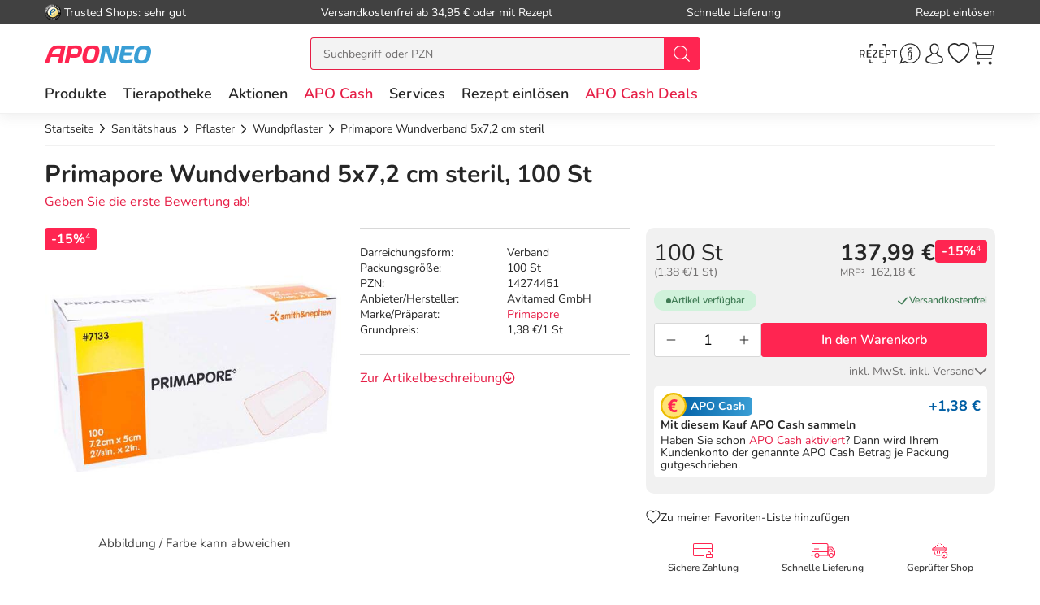

--- FILE ---
content_type: text/css
request_url: https://www.aponeo.de/css/aponeo_de/min/full-responsive.css?5.2.0016
body_size: 69477
content:
@charset "UTF-8";._js_link,._js_link64,._js_link64_blank,._js_link64_external,._js_link64_external.div,._js_link_blank,._js_link_external,._pdf_option_blank,._pdf_option_blank64{cursor:pointer}._js_link64-ul:hover,._js_link64_blank-ul:hover,._js_link64_external-ul:hover,._js_link64_external.div-ul:hover,._js_link-ul:hover,._js_link_blank-ul:hover,._js_link_external-ul:hover,._pdf_option_blank64-ul:hover,._pdf_option_blank-ul:hover{text-decoration:underline}._js_link_initialized{cursor:pointer}

/*!
 * Bootstrap v4.0.0 (https://getbootstrap.com)
 * Copyright 2011-2018 The Bootstrap Authors
 * Copyright 2011-2018 Twitter, Inc.
 * Licensed under MIT (https://github.com/twbs/bootstrap/blob/master/LICENSE)
 */:root{--blue:#007bff;--indigo:#6610f2;--purple:#6f42c1;--pink:#e83e8c;--red:#dc3545;--orange:#fd7e14;--yellow:#ffc107;--green:#28a745;--teal:#20c997;--cyan:#17a2b8;--white:#fff;--gray:#6c757d;--gray-dark:#343a40;--primary:#007bff;--secondary:#6c757d;--success:#28a745;--info:#17a2b8;--warning:#ffc107;--danger:#dc3545;--light:#f8f9fa;--dark:#343a40;--breakpoint-xs:0;--breakpoint-sm:576px;--breakpoint-md:768px;--breakpoint-lg:992px;--breakpoint-xl:1200px;--font-family-sans-serif:-apple-system,BlinkMacSystemFont,"Segoe UI",Roboto,"Helvetica Neue",Arial,sans-serif,"Apple Color Emoji","Segoe UI Emoji","Segoe UI Symbol";--font-family-monospace:SFMono-Regular,Menlo,Monaco,Consolas,"Liberation Mono","Courier New",monospace}*,:after,:before{box-sizing:border-box}html{font-family:sans-serif;line-height:1.15;-webkit-text-size-adjust:100%;-ms-text-size-adjust:100%;-ms-overflow-style:scrollbar;-webkit-tap-highlight-color:rgba(0,0,0,0)}@-ms-viewport{width:device-width}article,aside,dialog,figcaption,figure,footer,header,hgroup,main,nav,section{display:block}body{margin:0;font-family:-apple-system,BlinkMacSystemFont,Segoe UI,Roboto,Helvetica Neue,Arial,sans-serif;font-size:1rem;font-weight:400;line-height:1.5;color:#212529;text-align:left;background-color:#fff}[tabindex="-1"]:focus{outline:0!important}hr{box-sizing:content-box;height:0;overflow:visible}h1,h2,h3,h4,h5,h6{margin-top:0;margin-bottom:.5rem}p{margin-top:0;margin-bottom:1rem}abbr[data-original-title],abbr[title]{text-decoration:underline;-webkit-text-decoration:underline dotted;text-decoration:underline dotted;cursor:help;border-bottom:0}address{font-style:normal;line-height:inherit}address,dl,ol,ul{margin-bottom:1rem}dl,ol,ul{margin-top:0}ol ol,ol ul,ul ol,ul ul{margin-bottom:0}dt{font-weight:700}dd{margin-bottom:.5rem;margin-left:0}blockquote{margin:0 0 1rem}dfn{font-style:italic}b,strong{font-weight:bolder}small{font-size:80%}sub,sup{position:relative;font-size:75%;line-height:0;vertical-align:baseline}sub{bottom:-.25em}sup{top:-.5em}a{color:#007bff;text-decoration:none;background-color:transparent;-webkit-text-decoration-skip:objects}a:hover{color:#0056b3;text-decoration:underline}a:not([href]):not([tabindex]),a:not([href]):not([tabindex]):focus,a:not([href]):not([tabindex]):hover{color:inherit;text-decoration:none}a:not([href]):not([tabindex]):focus{outline:0}code,kbd,pre,samp{font-family:monospace,monospace;font-size:1em}pre{margin-top:0;margin-bottom:1rem;overflow:auto;-ms-overflow-style:scrollbar}figure{margin:0 0 1rem}img{vertical-align:middle;border-style:none}svg:not(:root){overflow:hidden}table{border-collapse:collapse}caption{padding-top:.75rem;padding-bottom:.75rem;color:#6c757d;text-align:left;caption-side:bottom}th{text-align:inherit}label{display:inline-block;margin-bottom:.5rem}button{border-radius:0}button:focus{outline:1px dotted;outline:5px auto -webkit-focus-ring-color}button,input,optgroup,select,textarea{margin:0;font-family:inherit;font-size:inherit;line-height:inherit}button,input{overflow:visible}button,select{text-transform:none}[type=reset],[type=submit],button,html [type=button]{-webkit-appearance:button}[type=button]::-moz-focus-inner,[type=reset]::-moz-focus-inner,[type=submit]::-moz-focus-inner,button::-moz-focus-inner{padding:0;border-style:none}input[type=checkbox],input[type=radio]{box-sizing:border-box}input[type=date],input[type=datetime-local],input[type=month],input[type=time]{-webkit-appearance:listbox}textarea{overflow:auto;resize:vertical}fieldset{min-width:0;padding:0;margin:0;border:0}legend{display:block;width:100%;max-width:100%;padding:0;margin-bottom:.5rem;font-size:1.5rem;line-height:inherit;color:inherit;white-space:normal}progress{vertical-align:baseline}[type=number]::-webkit-inner-spin-button,[type=number]::-webkit-outer-spin-button{height:auto}[type=search]{outline-offset:-2px;-webkit-appearance:none}[type=search]::-webkit-search-cancel-button,[type=search]::-webkit-search-decoration{-webkit-appearance:none}::-webkit-file-upload-button{font:inherit;-webkit-appearance:button}output{display:inline-block}summary{display:list-item;cursor:pointer}template{display:none}[hidden]{display:none!important}.h1,.h2,.h3,.h4,.h5,.h6,h1,h2,h3,h4,h5,h6{margin-bottom:.5rem;font-family:inherit;font-weight:500;line-height:1.1;color:inherit}.h1,h1{font-size:2.5rem}.h2,h2{font-size:2rem}.h3,h3{font-size:1.75rem}.h4,h4{font-size:1.5rem}.h5,h5{font-size:1.25rem}.h6,h6{font-size:1rem}.lead{font-size:1.25rem;font-weight:300}.display-1{font-size:6rem}.display-1,.display-2{font-weight:300;line-height:1.1}.display-2{font-size:5.5rem}.display-3{font-size:4.5rem}.display-3,.display-4{font-weight:300;line-height:1.1}.display-4{font-size:3.5rem}hr{margin-top:1rem;margin-bottom:1rem;border:0;border-top:1px solid rgba(0,0,0,.1)}.small,small{font-size:80%;font-weight:400}.mark,mark{padding:.2em;background-color:#fcf8e3}.list-inline,.list-unstyled{padding-left:0;list-style:none}.list-inline-item{display:inline-block}.list-inline-item:not(:last-child){margin-right:5px}.initialism{font-size:90%;text-transform:uppercase}.blockquote{margin-bottom:1rem;font-size:1.25rem}.blockquote-footer{display:block;font-size:80%;color:#6c757d}.blockquote-footer:before{content:"\2014 \00A0"}.img-fluid,.img-thumbnail{max-width:100%;height:auto}.img-thumbnail{padding:.25rem;background-color:#fff;border:1px solid #ddd;border-radius:.25rem}.figure{display:inline-block}.figure-img{margin-bottom:.5rem;line-height:1}.figure-caption{font-size:90%;color:#6c757d}.container{width:100%;padding-right:15px;padding-left:15px;margin-right:auto;margin-left:auto}@media (min-width:576px){.container{max-width:540px}}@media (min-width:768px){.container{max-width:720px}}@media (min-width:992px){.container{max-width:960px}}@media (min-width:1200px){.container{max-width:1140px}}.container-fluid{width:100%;padding-right:15px;padding-left:15px;margin-right:auto;margin-left:auto}.row{display:-ms-flexbox;display:flex;-ms-flex-wrap:wrap;flex-wrap:wrap;margin-right:-15px;margin-left:-15px}.no-gutters{margin-right:0;margin-left:0}.no-gutters>.col,.no-gutters>[class*=col-]{padding-right:0;padding-left:0}.col,.col-1,.col-2,.col-3,.col-4,.col-5,.col-6,.col-7,.col-8,.col-9,.col-10,.col-11,.col-12,.col-auto,.col-lg,.col-lg-1,.col-lg-2,.col-lg-3,.col-lg-4,.col-lg-5,.col-lg-6,.col-lg-7,.col-lg-8,.col-lg-9,.col-lg-10,.col-lg-11,.col-lg-12,.col-lg-auto,.col-md,.col-md-1,.col-md-2,.col-md-3,.col-md-4,.col-md-5,.col-md-6,.col-md-7,.col-md-8,.col-md-9,.col-md-10,.col-md-11,.col-md-12,.col-md-auto,.col-sm,.col-sm-1,.col-sm-2,.col-sm-3,.col-sm-4,.col-sm-5,.col-sm-6,.col-sm-7,.col-sm-8,.col-sm-9,.col-sm-10,.col-sm-11,.col-sm-12,.col-sm-auto,.col-xl,.col-xl-1,.col-xl-2,.col-xl-3,.col-xl-4,.col-xl-5,.col-xl-6,.col-xl-7,.col-xl-8,.col-xl-9,.col-xl-10,.col-xl-11,.col-xl-12,.col-xl-auto{position:relative;width:100%;min-height:1px;padding-right:15px;padding-left:15px}.col{-ms-flex-preferred-size:0;flex-basis:0;-ms-flex-positive:1;flex-grow:1;max-width:100%}.col-auto{-ms-flex:0 0 auto;flex:0 0 auto;width:auto;max-width:none}.col-1{-ms-flex:0 0 8.33333%;flex:0 0 8.33333%;max-width:8.33333%}.col-2{-ms-flex:0 0 16.66667%;flex:0 0 16.66667%;max-width:16.66667%}.col-3{-ms-flex:0 0 25%;flex:0 0 25%;max-width:25%}.col-4{-ms-flex:0 0 33.33333%;flex:0 0 33.33333%;max-width:33.33333%}.col-5{-ms-flex:0 0 41.66667%;flex:0 0 41.66667%;max-width:41.66667%}.col-6{-ms-flex:0 0 50%;flex:0 0 50%;max-width:50%}.col-7{-ms-flex:0 0 58.33333%;flex:0 0 58.33333%;max-width:58.33333%}.col-8{-ms-flex:0 0 66.66667%;flex:0 0 66.66667%;max-width:66.66667%}.col-9{-ms-flex:0 0 75%;flex:0 0 75%;max-width:75%}.col-10{-ms-flex:0 0 83.33333%;flex:0 0 83.33333%;max-width:83.33333%}.col-11{-ms-flex:0 0 91.66667%;flex:0 0 91.66667%;max-width:91.66667%}.col-12{-ms-flex:0 0 100%;flex:0 0 100%;max-width:100%}.order-first{-ms-flex-order:-1;order:-1}.order-last{-ms-flex-order:13;order:13}.order-0{-ms-flex-order:0;order:0}.order-1{-ms-flex-order:1;order:1}.order-2{-ms-flex-order:2;order:2}.order-3{-ms-flex-order:3;order:3}.order-4{-ms-flex-order:4;order:4}.order-5{-ms-flex-order:5;order:5}.order-6{-ms-flex-order:6;order:6}.order-7{-ms-flex-order:7;order:7}.order-8{-ms-flex-order:8;order:8}.order-9{-ms-flex-order:9;order:9}.order-10{-ms-flex-order:10;order:10}.order-11{-ms-flex-order:11;order:11}.order-12{-ms-flex-order:12;order:12}.offset-1{margin-left:8.33333%}.offset-2{margin-left:16.66667%}.offset-3{margin-left:25%}.offset-4{margin-left:33.33333%}.offset-5{margin-left:41.66667%}.offset-6{margin-left:50%}.offset-7{margin-left:58.33333%}.offset-8{margin-left:66.66667%}.offset-9{margin-left:75%}.offset-10{margin-left:83.33333%}.offset-11{margin-left:91.66667%}@media (min-width:576px){.col-sm{-ms-flex-preferred-size:0;flex-basis:0;-ms-flex-positive:1;flex-grow:1;max-width:100%}.col-sm-auto{-ms-flex:0 0 auto;flex:0 0 auto;width:auto;max-width:none}.col-sm-1{-ms-flex:0 0 8.33333%;flex:0 0 8.33333%;max-width:8.33333%}.col-sm-2{-ms-flex:0 0 16.66667%;flex:0 0 16.66667%;max-width:16.66667%}.col-sm-3{-ms-flex:0 0 25%;flex:0 0 25%;max-width:25%}.col-sm-4{-ms-flex:0 0 33.33333%;flex:0 0 33.33333%;max-width:33.33333%}.col-sm-5{-ms-flex:0 0 41.66667%;flex:0 0 41.66667%;max-width:41.66667%}.col-sm-6{-ms-flex:0 0 50%;flex:0 0 50%;max-width:50%}.col-sm-7{-ms-flex:0 0 58.33333%;flex:0 0 58.33333%;max-width:58.33333%}.col-sm-8{-ms-flex:0 0 66.66667%;flex:0 0 66.66667%;max-width:66.66667%}.col-sm-9{-ms-flex:0 0 75%;flex:0 0 75%;max-width:75%}.col-sm-10{-ms-flex:0 0 83.33333%;flex:0 0 83.33333%;max-width:83.33333%}.col-sm-11{-ms-flex:0 0 91.66667%;flex:0 0 91.66667%;max-width:91.66667%}.col-sm-12{-ms-flex:0 0 100%;flex:0 0 100%;max-width:100%}.order-sm-first{-ms-flex-order:-1;order:-1}.order-sm-last{-ms-flex-order:13;order:13}.order-sm-0{-ms-flex-order:0;order:0}.order-sm-1{-ms-flex-order:1;order:1}.order-sm-2{-ms-flex-order:2;order:2}.order-sm-3{-ms-flex-order:3;order:3}.order-sm-4{-ms-flex-order:4;order:4}.order-sm-5{-ms-flex-order:5;order:5}.order-sm-6{-ms-flex-order:6;order:6}.order-sm-7{-ms-flex-order:7;order:7}.order-sm-8{-ms-flex-order:8;order:8}.order-sm-9{-ms-flex-order:9;order:9}.order-sm-10{-ms-flex-order:10;order:10}.order-sm-11{-ms-flex-order:11;order:11}.order-sm-12{-ms-flex-order:12;order:12}.offset-sm-0{margin-left:0}.offset-sm-1{margin-left:8.33333%}.offset-sm-2{margin-left:16.66667%}.offset-sm-3{margin-left:25%}.offset-sm-4{margin-left:33.33333%}.offset-sm-5{margin-left:41.66667%}.offset-sm-6{margin-left:50%}.offset-sm-7{margin-left:58.33333%}.offset-sm-8{margin-left:66.66667%}.offset-sm-9{margin-left:75%}.offset-sm-10{margin-left:83.33333%}.offset-sm-11{margin-left:91.66667%}}@media (min-width:768px){.col-md{-ms-flex-preferred-size:0;flex-basis:0;-ms-flex-positive:1;flex-grow:1;max-width:100%}.col-md-auto{-ms-flex:0 0 auto;flex:0 0 auto;width:auto;max-width:none}.col-md-1{-ms-flex:0 0 8.33333%;flex:0 0 8.33333%;max-width:8.33333%}.col-md-2{-ms-flex:0 0 16.66667%;flex:0 0 16.66667%;max-width:16.66667%}.col-md-3{-ms-flex:0 0 25%;flex:0 0 25%;max-width:25%}.col-md-4{-ms-flex:0 0 33.33333%;flex:0 0 33.33333%;max-width:33.33333%}.col-md-5{-ms-flex:0 0 41.66667%;flex:0 0 41.66667%;max-width:41.66667%}.col-md-6{-ms-flex:0 0 50%;flex:0 0 50%;max-width:50%}.col-md-7{-ms-flex:0 0 58.33333%;flex:0 0 58.33333%;max-width:58.33333%}.col-md-8{-ms-flex:0 0 66.66667%;flex:0 0 66.66667%;max-width:66.66667%}.col-md-9{-ms-flex:0 0 75%;flex:0 0 75%;max-width:75%}.col-md-10{-ms-flex:0 0 83.33333%;flex:0 0 83.33333%;max-width:83.33333%}.col-md-11{-ms-flex:0 0 91.66667%;flex:0 0 91.66667%;max-width:91.66667%}.col-md-12{-ms-flex:0 0 100%;flex:0 0 100%;max-width:100%}.order-md-first{-ms-flex-order:-1;order:-1}.order-md-last{-ms-flex-order:13;order:13}.order-md-0{-ms-flex-order:0;order:0}.order-md-1{-ms-flex-order:1;order:1}.order-md-2{-ms-flex-order:2;order:2}.order-md-3{-ms-flex-order:3;order:3}.order-md-4{-ms-flex-order:4;order:4}.order-md-5{-ms-flex-order:5;order:5}.order-md-6{-ms-flex-order:6;order:6}.order-md-7{-ms-flex-order:7;order:7}.order-md-8{-ms-flex-order:8;order:8}.order-md-9{-ms-flex-order:9;order:9}.order-md-10{-ms-flex-order:10;order:10}.order-md-11{-ms-flex-order:11;order:11}.order-md-12{-ms-flex-order:12;order:12}.offset-md-0{margin-left:0}.offset-md-1{margin-left:8.33333%}.offset-md-2{margin-left:16.66667%}.offset-md-3{margin-left:25%}.offset-md-4{margin-left:33.33333%}.offset-md-5{margin-left:41.66667%}.offset-md-6{margin-left:50%}.offset-md-7{margin-left:58.33333%}.offset-md-8{margin-left:66.66667%}.offset-md-9{margin-left:75%}.offset-md-10{margin-left:83.33333%}.offset-md-11{margin-left:91.66667%}}@media (min-width:992px){.col-lg{-ms-flex-preferred-size:0;flex-basis:0;-ms-flex-positive:1;flex-grow:1;max-width:100%}.col-lg-auto{-ms-flex:0 0 auto;flex:0 0 auto;width:auto;max-width:none}.col-lg-1{-ms-flex:0 0 8.33333%;flex:0 0 8.33333%;max-width:8.33333%}.col-lg-2{-ms-flex:0 0 16.66667%;flex:0 0 16.66667%;max-width:16.66667%}.col-lg-3{-ms-flex:0 0 25%;flex:0 0 25%;max-width:25%}.col-lg-4{-ms-flex:0 0 33.33333%;flex:0 0 33.33333%;max-width:33.33333%}.col-lg-5{-ms-flex:0 0 41.66667%;flex:0 0 41.66667%;max-width:41.66667%}.col-lg-6{-ms-flex:0 0 50%;flex:0 0 50%;max-width:50%}.col-lg-7{-ms-flex:0 0 58.33333%;flex:0 0 58.33333%;max-width:58.33333%}.col-lg-8{-ms-flex:0 0 66.66667%;flex:0 0 66.66667%;max-width:66.66667%}.col-lg-9{-ms-flex:0 0 75%;flex:0 0 75%;max-width:75%}.col-lg-10{-ms-flex:0 0 83.33333%;flex:0 0 83.33333%;max-width:83.33333%}.col-lg-11{-ms-flex:0 0 91.66667%;flex:0 0 91.66667%;max-width:91.66667%}.col-lg-12{-ms-flex:0 0 100%;flex:0 0 100%;max-width:100%}.order-lg-first{-ms-flex-order:-1;order:-1}.order-lg-last{-ms-flex-order:13;order:13}.order-lg-0{-ms-flex-order:0;order:0}.order-lg-1{-ms-flex-order:1;order:1}.order-lg-2{-ms-flex-order:2;order:2}.order-lg-3{-ms-flex-order:3;order:3}.order-lg-4{-ms-flex-order:4;order:4}.order-lg-5{-ms-flex-order:5;order:5}.order-lg-6{-ms-flex-order:6;order:6}.order-lg-7{-ms-flex-order:7;order:7}.order-lg-8{-ms-flex-order:8;order:8}.order-lg-9{-ms-flex-order:9;order:9}.order-lg-10{-ms-flex-order:10;order:10}.order-lg-11{-ms-flex-order:11;order:11}.order-lg-12{-ms-flex-order:12;order:12}.offset-lg-0{margin-left:0}.offset-lg-1{margin-left:8.33333%}.offset-lg-2{margin-left:16.66667%}.offset-lg-3{margin-left:25%}.offset-lg-4{margin-left:33.33333%}.offset-lg-5{margin-left:41.66667%}.offset-lg-6{margin-left:50%}.offset-lg-7{margin-left:58.33333%}.offset-lg-8{margin-left:66.66667%}.offset-lg-9{margin-left:75%}.offset-lg-10{margin-left:83.33333%}.offset-lg-11{margin-left:91.66667%}}@media (min-width:1200px){.col-xl{-ms-flex-preferred-size:0;flex-basis:0;-ms-flex-positive:1;flex-grow:1;max-width:100%}.col-xl-auto{-ms-flex:0 0 auto;flex:0 0 auto;width:auto;max-width:none}.col-xl-1{-ms-flex:0 0 8.33333%;flex:0 0 8.33333%;max-width:8.33333%}.col-xl-2{-ms-flex:0 0 16.66667%;flex:0 0 16.66667%;max-width:16.66667%}.col-xl-3{-ms-flex:0 0 25%;flex:0 0 25%;max-width:25%}.col-xl-4{-ms-flex:0 0 33.33333%;flex:0 0 33.33333%;max-width:33.33333%}.col-xl-5{-ms-flex:0 0 41.66667%;flex:0 0 41.66667%;max-width:41.66667%}.col-xl-6{-ms-flex:0 0 50%;flex:0 0 50%;max-width:50%}.col-xl-7{-ms-flex:0 0 58.33333%;flex:0 0 58.33333%;max-width:58.33333%}.col-xl-8{-ms-flex:0 0 66.66667%;flex:0 0 66.66667%;max-width:66.66667%}.col-xl-9{-ms-flex:0 0 75%;flex:0 0 75%;max-width:75%}.col-xl-10{-ms-flex:0 0 83.33333%;flex:0 0 83.33333%;max-width:83.33333%}.col-xl-11{-ms-flex:0 0 91.66667%;flex:0 0 91.66667%;max-width:91.66667%}.col-xl-12{-ms-flex:0 0 100%;flex:0 0 100%;max-width:100%}.order-xl-first{-ms-flex-order:-1;order:-1}.order-xl-last{-ms-flex-order:13;order:13}.order-xl-0{-ms-flex-order:0;order:0}.order-xl-1{-ms-flex-order:1;order:1}.order-xl-2{-ms-flex-order:2;order:2}.order-xl-3{-ms-flex-order:3;order:3}.order-xl-4{-ms-flex-order:4;order:4}.order-xl-5{-ms-flex-order:5;order:5}.order-xl-6{-ms-flex-order:6;order:6}.order-xl-7{-ms-flex-order:7;order:7}.order-xl-8{-ms-flex-order:8;order:8}.order-xl-9{-ms-flex-order:9;order:9}.order-xl-10{-ms-flex-order:10;order:10}.order-xl-11{-ms-flex-order:11;order:11}.order-xl-12{-ms-flex-order:12;order:12}.offset-xl-0{margin-left:0}.offset-xl-1{margin-left:8.33333%}.offset-xl-2{margin-left:16.66667%}.offset-xl-3{margin-left:25%}.offset-xl-4{margin-left:33.33333%}.offset-xl-5{margin-left:41.66667%}.offset-xl-6{margin-left:50%}.offset-xl-7{margin-left:58.33333%}.offset-xl-8{margin-left:66.66667%}.offset-xl-9{margin-left:75%}.offset-xl-10{margin-left:83.33333%}.offset-xl-11{margin-left:91.66667%}}.table{width:100%;max-width:100%;margin-bottom:1rem;background-color:transparent}.table td,.table th{padding:.75rem;vertical-align:top;border-top:1px solid #d8d8d8}.table thead th{vertical-align:bottom;border-bottom:2px solid #d8d8d8}.table tbody+tbody{border-top:2px solid #d8d8d8}.table .table{background-color:#fff}.table-sm td,.table-sm th{padding:.3rem}.table-bordered,.table-bordered td,.table-bordered th{border:1px solid #d8d8d8}.table-bordered thead td,.table-bordered thead th{border-bottom-width:2px}.table-striped tbody tr:nth-of-type(odd){background-color:rgba(0,0,0,.05)}.table-hover tbody tr:hover{background-color:rgba(0,0,0,.075)}.table-primary,.table-primary>td,.table-primary>th{background-color:#b8daff}.table-hover .table-primary:hover,.table-hover .table-primary:hover>td,.table-hover .table-primary:hover>th{background-color:#9fcdff}.table-secondary,.table-secondary>td,.table-secondary>th{background-color:#d6d8db}.table-hover .table-secondary:hover,.table-hover .table-secondary:hover>td,.table-hover .table-secondary:hover>th{background-color:#c8cbcf}.table-success,.table-success>td,.table-success>th{background-color:#c3e6cb}.table-hover .table-success:hover,.table-hover .table-success:hover>td,.table-hover .table-success:hover>th{background-color:#b1dfbb}.table-info,.table-info>td,.table-info>th{background-color:#bee5eb}.table-hover .table-info:hover,.table-hover .table-info:hover>td,.table-hover .table-info:hover>th{background-color:#abdde5}.table-warning,.table-warning>td,.table-warning>th{background-color:#ffeeba}.table-hover .table-warning:hover,.table-hover .table-warning:hover>td,.table-hover .table-warning:hover>th{background-color:#ffe8a1}.table-danger,.table-danger>td,.table-danger>th{background-color:#f5c6cb}.table-hover .table-danger:hover,.table-hover .table-danger:hover>td,.table-hover .table-danger:hover>th{background-color:#f1b0b7}.table-light,.table-light>td,.table-light>th{background-color:#fdfdfe}.table-hover .table-light:hover,.table-hover .table-light:hover>td,.table-hover .table-light:hover>th{background-color:#ececf6}.table-dark,.table-dark>td,.table-dark>th{background-color:#c6c8ca}.table-hover .table-dark:hover,.table-hover .table-dark:hover>td,.table-hover .table-dark:hover>th{background-color:#b9bbbe}.table-active,.table-active>td,.table-active>th,.table-hover .table-active:hover,.table-hover .table-active:hover>td,.table-hover .table-active:hover>th{background-color:rgba(0,0,0,.075)}.table .thead-dark th{color:#fff;background-color:#212529;border-color:#32383e}.table .thead-light th{color:#495057;background-color:#e9ecef;border-color:#d8d8d8}.table-dark{color:#fff;background-color:#212529}.table-dark td,.table-dark th,.table-dark thead th{border-color:#32383e}.table-dark.table-bordered{border:0}.table-dark.table-striped tbody tr:nth-of-type(odd){background-color:hsla(0,0%,100%,.05)}.table-dark.table-hover tbody tr:hover{background-color:hsla(0,0%,100%,.075)}@media (max-width:575.98px){.table-responsive-sm{display:block;width:100%;overflow-x:auto;-webkit-overflow-scrolling:touch;-ms-overflow-style:-ms-autohiding-scrollbar}.table-responsive-sm>.table-bordered{border:0}}@media (max-width:767.98px){.table-responsive-md{display:block;width:100%;overflow-x:auto;-webkit-overflow-scrolling:touch;-ms-overflow-style:-ms-autohiding-scrollbar}.table-responsive-md>.table-bordered{border:0}}@media (max-width:991.98px){.table-responsive-lg{display:block;width:100%;overflow-x:auto;-webkit-overflow-scrolling:touch;-ms-overflow-style:-ms-autohiding-scrollbar}.table-responsive-lg>.table-bordered{border:0}}@media (max-width:1199.98px){.table-responsive-xl{display:block;width:100%;overflow-x:auto;-webkit-overflow-scrolling:touch;-ms-overflow-style:-ms-autohiding-scrollbar}.table-responsive-xl>.table-bordered{border:0}}.table-responsive{display:block;width:100%;overflow-x:auto;-webkit-overflow-scrolling:touch;-ms-overflow-style:-ms-autohiding-scrollbar}.table-responsive>.table-bordered{border:0}.form-control{display:block;width:100%;padding:.5rem .75rem;font-size:1rem;line-height:1.25;color:#495057;background-color:#fff;background-clip:padding-box;border:1px solid rgba(0,0,0,.15);border-radius:.25rem;transition:border-color .15s ease-in-out,box-shadow .15s ease-in-out}.form-control::-ms-expand{background-color:transparent;border:0}.form-control:focus{color:#495057;background-color:#fff;border-color:#8d8d8d;outline:0;box-shadow:0 0 0 .2rem rgba(0,123,255,.25)}.form-control::-webkit-input-placeholder{color:#6c757d;opacity:1}.form-control::-moz-placeholder{color:#6c757d;opacity:1}.form-control::-ms-input-placeholder{color:#6c757d;opacity:1}.form-control::placeholder{color:#6c757d;opacity:1}.form-control:disabled,.form-control[readonly]{background-color:#e9ecef;opacity:1}select.form-control:not([size]):not([multiple]){height:calc(2.25rem + 2px)}select.form-control:focus::-ms-value{color:#495057;background-color:#fff}.form-control-file,.form-control-range{display:block;width:100%}.col-form-label{margin-bottom:0;font-size:inherit;line-height:1.25}.col-form-label,.col-form-label-lg{padding-top:calc(.5rem + 1px);padding-bottom:calc(.5rem + 1px)}.col-form-label-lg{font-size:1.25rem;line-height:1.5}.col-form-label-sm{padding-top:calc(.25rem + 1px);padding-bottom:calc(.25rem + 1px);font-size:.875rem;line-height:1.5}.form-control-plaintext{display:block;width:100%;padding-top:.5rem;padding-bottom:.5rem;margin-bottom:0;line-height:1.25;background-color:transparent;border:solid transparent;border-width:1px 0}.form-control-plaintext.form-control-lg,.form-control-plaintext.form-control-sm,.input-group-lg>.form-control-plaintext.form-control,.input-group-lg>.input-group-append>.form-control-plaintext.btn,.input-group-lg>.input-group-append>.form-control-plaintext.input-group-text,.input-group-lg>.input-group-prepend>.form-control-plaintext.btn,.input-group-lg>.input-group-prepend>.form-control-plaintext.input-group-text,.input-group-sm>.form-control-plaintext.form-control,.input-group-sm>.input-group-append>.form-control-plaintext.btn,.input-group-sm>.input-group-append>.form-control-plaintext.input-group-text,.input-group-sm>.input-group-prepend>.form-control-plaintext.btn,.input-group-sm>.input-group-prepend>.form-control-plaintext.input-group-text{padding-right:0;padding-left:0}.form-control-sm,.input-group-sm>.form-control,.input-group-sm>.input-group-append>.btn,.input-group-sm>.input-group-append>.input-group-text,.input-group-sm>.input-group-prepend>.btn,.input-group-sm>.input-group-prepend>.input-group-text{padding:.25rem .5rem;font-size:.875rem;line-height:1.5;border-radius:.2rem}.input-group-sm>.input-group-append>select.btn:not([size]):not([multiple]),.input-group-sm>.input-group-append>select.input-group-text:not([size]):not([multiple]),.input-group-sm>.input-group-prepend>select.btn:not([size]):not([multiple]),.input-group-sm>.input-group-prepend>select.input-group-text:not([size]):not([multiple]),.input-group-sm>select.form-control:not([size]):not([multiple]),select.form-control-sm:not([size]):not([multiple]){height:calc(1.8125rem + 2px)}.form-control-lg,.input-group-lg>.form-control,.input-group-lg>.input-group-append>.btn,.input-group-lg>.input-group-append>.input-group-text,.input-group-lg>.input-group-prepend>.btn,.input-group-lg>.input-group-prepend>.input-group-text{padding:.5rem 1rem;font-size:1.25rem;line-height:1.5;border-radius:.3rem}.input-group-lg>.input-group-append>select.btn:not([size]):not([multiple]),.input-group-lg>.input-group-append>select.input-group-text:not([size]):not([multiple]),.input-group-lg>.input-group-prepend>select.btn:not([size]):not([multiple]),.input-group-lg>.input-group-prepend>select.input-group-text:not([size]):not([multiple]),.input-group-lg>select.form-control:not([size]):not([multiple]),select.form-control-lg:not([size]):not([multiple]){height:calc(2.875rem + 2px)}.form-group{margin-bottom:1rem}.form-text{display:block;margin-top:.25rem}.form-row{display:-ms-flexbox;display:flex;-ms-flex-wrap:wrap;flex-wrap:wrap;margin-right:-5px;margin-left:-5px}.form-row>.col,.form-row>[class*=col-]{padding-right:5px;padding-left:5px}.form-check{position:relative;display:block;padding-left:1.25rem}.form-check-input{position:absolute;margin-top:.25rem;margin-left:-1.25rem}.form-check-input:disabled~.form-check-label{color:#6c757d}.form-check-label{margin-bottom:0}.form-check-inline{display:-ms-inline-flexbox;display:inline-flex;-ms-flex-align:center;align-items:center;padding-left:0;margin-right:.75rem}.form-check-inline .form-check-input{position:static;margin-top:0;margin-right:.3125rem;margin-left:0}.valid-feedback{display:none;width:100%;margin-top:.25rem;font-size:80%;color:#28a745}.valid-tooltip{position:absolute;top:100%;z-index:5;display:none;max-width:100%;padding:.5rem;margin-top:.1rem;font-size:.875rem;line-height:1;color:#fff;background-color:rgba(40,167,69,.8);border-radius:.2rem}.custom-select.is-valid,.form-control.is-valid,.was-validated .custom-select:valid,.was-validated .form-control:valid{border-color:#28a745}.custom-select.is-valid:focus,.form-control.is-valid:focus,.was-validated .custom-select:valid:focus,.was-validated .form-control:valid:focus{border-color:#28a745;box-shadow:0 0 0 .2rem rgba(40,167,69,.25)}.custom-select.is-valid~.valid-feedback,.custom-select.is-valid~.valid-tooltip,.form-control.is-valid~.valid-feedback,.form-control.is-valid~.valid-tooltip,.was-validated .custom-select:valid~.valid-feedback,.was-validated .custom-select:valid~.valid-tooltip,.was-validated .form-control:valid~.valid-feedback,.was-validated .form-control:valid~.valid-tooltip{display:block}.form-check-input.is-valid~.form-check-label,.was-validated .form-check-input:valid~.form-check-label{color:#28a745}.form-check-input.is-valid~.valid-feedback,.form-check-input.is-valid~.valid-tooltip,.was-validated .form-check-input:valid~.valid-feedback,.was-validated .form-check-input:valid~.valid-tooltip{display:block}.custom-control-input.is-valid~.custom-control-label,.was-validated .custom-control-input:valid~.custom-control-label{color:#28a745}.custom-control-input.is-valid~.custom-control-label:before,.was-validated .custom-control-input:valid~.custom-control-label:before{background-color:#71dd8a}.custom-control-input.is-valid~.valid-feedback,.custom-control-input.is-valid~.valid-tooltip,.was-validated .custom-control-input:valid~.valid-feedback,.was-validated .custom-control-input:valid~.valid-tooltip{display:block}.custom-control-input.is-valid:checked~.custom-control-label:before,.was-validated .custom-control-input:valid:checked~.custom-control-label:before{background-color:#34ce57}.custom-control-input.is-valid:focus~.custom-control-label:before,.was-validated .custom-control-input:valid:focus~.custom-control-label:before{box-shadow:0 0 0 1px #fff,0 0 0 .2rem rgba(40,167,69,.25)}.custom-file-input.is-valid~.custom-file-label,.was-validated .custom-file-input:valid~.custom-file-label{border-color:#28a745}.custom-file-input.is-valid~.custom-file-label:before,.was-validated .custom-file-input:valid~.custom-file-label:before{border-color:inherit}.custom-file-input.is-valid~.valid-feedback,.custom-file-input.is-valid~.valid-tooltip,.was-validated .custom-file-input:valid~.valid-feedback,.was-validated .custom-file-input:valid~.valid-tooltip{display:block}.custom-file-input.is-valid:focus~.custom-file-label,.was-validated .custom-file-input:valid:focus~.custom-file-label{box-shadow:0 0 0 .2rem rgba(40,167,69,.25)}.invalid-feedback{display:none;width:100%;margin-top:.25rem;font-size:80%;color:#dc3545}.invalid-tooltip{position:absolute;top:100%;z-index:5;display:none;max-width:100%;padding:.5rem;margin-top:.1rem;font-size:.875rem;line-height:1;color:#fff;background-color:rgba(220,53,69,.8);border-radius:.2rem}.custom-select.is-invalid,.form-control.is-invalid,.was-validated .custom-select:invalid,.was-validated .form-control:invalid{border-color:#dc3545}.custom-select.is-invalid:focus,.form-control.is-invalid:focus,.was-validated .custom-select:invalid:focus,.was-validated .form-control:invalid:focus{border-color:#dc3545;box-shadow:0 0 0 .2rem rgba(220,53,69,.25)}.custom-select.is-invalid~.invalid-feedback,.custom-select.is-invalid~.invalid-tooltip,.form-control.is-invalid~.invalid-feedback,.form-control.is-invalid~.invalid-tooltip,.was-validated .custom-select:invalid~.invalid-feedback,.was-validated .custom-select:invalid~.invalid-tooltip,.was-validated .form-control:invalid~.invalid-feedback,.was-validated .form-control:invalid~.invalid-tooltip{display:block}.form-check-input.is-invalid~.form-check-label,.was-validated .form-check-input:invalid~.form-check-label{color:#dc3545}.form-check-input.is-invalid~.invalid-feedback,.form-check-input.is-invalid~.invalid-tooltip,.was-validated .form-check-input:invalid~.invalid-feedback,.was-validated .form-check-input:invalid~.invalid-tooltip{display:block}.custom-control-input.is-invalid~.custom-control-label,.was-validated .custom-control-input:invalid~.custom-control-label{color:#dc3545}.custom-control-input.is-invalid~.custom-control-label:before,.was-validated .custom-control-input:invalid~.custom-control-label:before{background-color:#efa2a9}.custom-control-input.is-invalid~.invalid-feedback,.custom-control-input.is-invalid~.invalid-tooltip,.was-validated .custom-control-input:invalid~.invalid-feedback,.was-validated .custom-control-input:invalid~.invalid-tooltip{display:block}.custom-control-input.is-invalid:checked~.custom-control-label:before,.was-validated .custom-control-input:invalid:checked~.custom-control-label:before{background-color:#e4606d}.custom-control-input.is-invalid:focus~.custom-control-label:before,.was-validated .custom-control-input:invalid:focus~.custom-control-label:before{box-shadow:0 0 0 1px #fff,0 0 0 .2rem rgba(220,53,69,.25)}.custom-file-input.is-invalid~.custom-file-label,.was-validated .custom-file-input:invalid~.custom-file-label{border-color:#dc3545}.custom-file-input.is-invalid~.custom-file-label:before,.was-validated .custom-file-input:invalid~.custom-file-label:before{border-color:inherit}.custom-file-input.is-invalid~.invalid-feedback,.custom-file-input.is-invalid~.invalid-tooltip,.was-validated .custom-file-input:invalid~.invalid-feedback,.was-validated .custom-file-input:invalid~.invalid-tooltip{display:block}.custom-file-input.is-invalid:focus~.custom-file-label,.was-validated .custom-file-input:invalid:focus~.custom-file-label{box-shadow:0 0 0 .2rem rgba(220,53,69,.25)}.form-inline{display:-ms-flexbox;display:flex;-ms-flex-flow:row wrap;flex-flow:row wrap;-ms-flex-align:center;align-items:center}.form-inline .form-check{width:100%}@media (min-width:576px){.form-inline label{-ms-flex-align:center;-ms-flex-pack:center;justify-content:center}.form-inline .form-group,.form-inline label{display:-ms-flexbox;display:flex;align-items:center;margin-bottom:0}.form-inline .form-group{-ms-flex:0 0 auto;flex:0 0 auto;-ms-flex-flow:row wrap;flex-flow:row wrap;-ms-flex-align:center}.form-inline .form-control{display:inline-block;width:auto;vertical-align:middle}.form-inline .form-control-plaintext{display:inline-block}.form-inline .input-group{width:auto}.form-inline .form-check{display:-ms-flexbox;display:flex;-ms-flex-align:center;align-items:center;-ms-flex-pack:center;justify-content:center;width:auto;padding-left:0}.form-inline .form-check-input{position:relative;margin-top:0;margin-right:.25rem;margin-left:0}.form-inline .custom-control{-ms-flex-align:center;align-items:center;-ms-flex-pack:center;justify-content:center}.form-inline .custom-control-label{margin-bottom:0}}.btn{display:inline-block;font-weight:400;text-align:center;white-space:nowrap;vertical-align:middle;-webkit-user-select:none;-moz-user-select:none;-ms-user-select:none;user-select:none;border:1px solid transparent;padding:.5rem .75rem;font-size:1rem;line-height:1.25;border-radius:.25rem;transition:color .15s ease-in-out,background-color .15s ease-in-out,border-color .15s ease-in-out,box-shadow .15s ease-in-out}.btn:focus,.btn:hover{text-decoration:none}.btn.focus,.btn:focus{outline:0;box-shadow:0 0 0 3px rgba(0,123,255,.25)}.btn.disabled,.btn:disabled{opacity:.65}.btn:not(:disabled):not(.disabled){cursor:pointer}.btn:not(:disabled):not(.disabled).active,.btn:not(:disabled):not(.disabled):active{background-image:none}a.btn.disabled,fieldset:disabled a.btn{pointer-events:none}.btn-primary{color:#fff;background-color:#007bff;border-color:#007bff}.btn-primary:hover{color:#fff;background-color:#0069d9;border-color:#0062cc}.btn-primary.focus,.btn-primary:focus{box-shadow:0 0 0 .2rem rgba(0,123,255,.5)}.btn-primary.disabled,.btn-primary:disabled{color:#fff;background-color:#007bff;border-color:#007bff}.btn-primary:not(:disabled):not(.disabled).active,.btn-primary:not(:disabled):not(.disabled):active,.show>.btn-primary.dropdown-toggle{color:#fff;background-color:#0062cc;border-color:#005cbf}.btn-primary:not(:disabled):not(.disabled).active:focus,.btn-primary:not(:disabled):not(.disabled):active:focus,.show>.btn-primary.dropdown-toggle:focus{box-shadow:0 0 0 .2rem rgba(0,123,255,.5)}.btn-secondary{color:#fff;background-color:#6c757d;border-color:#6c757d}.btn-secondary:hover{color:#fff;background-color:#5a6268;border-color:#545b62}.btn-secondary.focus,.btn-secondary:focus{box-shadow:0 0 0 .2rem hsla(208,7%,46%,.5)}.btn-secondary.disabled,.btn-secondary:disabled{color:#fff;background-color:#6c757d;border-color:#6c757d}.btn-secondary:not(:disabled):not(.disabled).active,.btn-secondary:not(:disabled):not(.disabled):active,.show>.btn-secondary.dropdown-toggle{color:#fff;background-color:#545b62;border-color:#4e555b}.btn-secondary:not(:disabled):not(.disabled).active:focus,.btn-secondary:not(:disabled):not(.disabled):active:focus,.show>.btn-secondary.dropdown-toggle:focus{box-shadow:0 0 0 .2rem hsla(208,7%,46%,.5)}.btn-success{color:#fff;background-color:#28a745;border-color:#28a745}.btn-success:hover{color:#fff;background-color:#218838;border-color:#1e7e34}.btn-success.focus,.btn-success:focus{box-shadow:0 0 0 .2rem rgba(40,167,69,.5)}.btn-success.disabled,.btn-success:disabled{color:#fff;background-color:#28a745;border-color:#28a745}.btn-success:not(:disabled):not(.disabled).active,.btn-success:not(:disabled):not(.disabled):active,.show>.btn-success.dropdown-toggle{color:#fff;background-color:#1e7e34;border-color:#1c7430}.btn-success:not(:disabled):not(.disabled).active:focus,.btn-success:not(:disabled):not(.disabled):active:focus,.show>.btn-success.dropdown-toggle:focus{box-shadow:0 0 0 .2rem rgba(40,167,69,.5)}.btn-info{color:#fff;background-color:#17a2b8;border-color:#17a2b8}.btn-info:hover{color:#fff;background-color:#138496;border-color:#117a8b}.btn-info.focus,.btn-info:focus{box-shadow:0 0 0 .2rem rgba(23,162,184,.5)}.btn-info.disabled,.btn-info:disabled{color:#fff;background-color:#17a2b8;border-color:#17a2b8}.btn-info:not(:disabled):not(.disabled).active,.btn-info:not(:disabled):not(.disabled):active,.show>.btn-info.dropdown-toggle{color:#fff;background-color:#117a8b;border-color:#10707f}.btn-info:not(:disabled):not(.disabled).active:focus,.btn-info:not(:disabled):not(.disabled):active:focus,.show>.btn-info.dropdown-toggle:focus{box-shadow:0 0 0 .2rem rgba(23,162,184,.5)}.btn-warning{color:#212529;background-color:#ffc107;border-color:#ffc107}.btn-warning:hover{color:#212529;background-color:#e0a800;border-color:#d39e00}.btn-warning.focus,.btn-warning:focus{box-shadow:0 0 0 .2rem rgba(255,193,7,.5)}.btn-warning.disabled,.btn-warning:disabled{color:#212529;background-color:#ffc107;border-color:#ffc107}.btn-warning:not(:disabled):not(.disabled).active,.btn-warning:not(:disabled):not(.disabled):active,.show>.btn-warning.dropdown-toggle{color:#212529;background-color:#d39e00;border-color:#c69500}.btn-warning:not(:disabled):not(.disabled).active:focus,.btn-warning:not(:disabled):not(.disabled):active:focus,.show>.btn-warning.dropdown-toggle:focus{box-shadow:0 0 0 .2rem rgba(255,193,7,.5)}.btn-danger{color:#fff;background-color:#dc3545;border-color:#dc3545}.btn-danger:hover{color:#fff;background-color:#c82333;border-color:#bd2130}.btn-danger.focus,.btn-danger:focus{box-shadow:0 0 0 .2rem rgba(220,53,69,.5)}.btn-danger.disabled,.btn-danger:disabled{color:#fff;background-color:#dc3545;border-color:#dc3545}.btn-danger:not(:disabled):not(.disabled).active,.btn-danger:not(:disabled):not(.disabled):active,.show>.btn-danger.dropdown-toggle{color:#fff;background-color:#bd2130;border-color:#b21f2d}.btn-danger:not(:disabled):not(.disabled).active:focus,.btn-danger:not(:disabled):not(.disabled):active:focus,.show>.btn-danger.dropdown-toggle:focus{box-shadow:0 0 0 .2rem rgba(220,53,69,.5)}.btn-light{color:#212529;background-color:#f8f9fa;border-color:#f8f9fa}.btn-light:hover{color:#212529;background-color:#e2e6ea;border-color:#dae0e5}.btn-light.focus,.btn-light:focus{box-shadow:0 0 0 .2rem rgba(248,249,250,.5)}.btn-light.disabled,.btn-light:disabled{color:#212529;background-color:#f8f9fa;border-color:#f8f9fa}.btn-light:not(:disabled):not(.disabled).active,.btn-light:not(:disabled):not(.disabled):active,.show>.btn-light.dropdown-toggle{color:#212529;background-color:#dae0e5;border-color:#d3d9df}.btn-light:not(:disabled):not(.disabled).active:focus,.btn-light:not(:disabled):not(.disabled):active:focus,.show>.btn-light.dropdown-toggle:focus{box-shadow:0 0 0 .2rem rgba(248,249,250,.5)}.btn-dark{color:#fff;background-color:#343a40;border-color:#343a40}.btn-dark:hover{color:#fff;background-color:#23272b;border-color:#1d2124}.btn-dark.focus,.btn-dark:focus{box-shadow:0 0 0 .2rem rgba(52,58,64,.5)}.btn-dark.disabled,.btn-dark:disabled{color:#fff;background-color:#343a40;border-color:#343a40}.btn-dark:not(:disabled):not(.disabled).active,.btn-dark:not(:disabled):not(.disabled):active,.show>.btn-dark.dropdown-toggle{color:#fff;background-color:#1d2124;border-color:#171a1d}.btn-dark:not(:disabled):not(.disabled).active:focus,.btn-dark:not(:disabled):not(.disabled):active:focus,.show>.btn-dark.dropdown-toggle:focus{box-shadow:0 0 0 .2rem rgba(52,58,64,.5)}.btn-outline-primary{color:#007bff;background-color:transparent;background-image:none;border-color:#007bff}.btn-outline-primary:hover{color:#fff;background-color:#007bff;border-color:#007bff}.btn-outline-primary.focus,.btn-outline-primary:focus{box-shadow:0 0 0 .2rem rgba(0,123,255,.5)}.btn-outline-primary.disabled,.btn-outline-primary:disabled{color:#007bff;background-color:transparent}.btn-outline-primary:not(:disabled):not(.disabled).active,.btn-outline-primary:not(:disabled):not(.disabled):active,.show>.btn-outline-primary.dropdown-toggle{color:#fff;background-color:#007bff;border-color:#007bff}.btn-outline-primary:not(:disabled):not(.disabled).active:focus,.btn-outline-primary:not(:disabled):not(.disabled):active:focus,.show>.btn-outline-primary.dropdown-toggle:focus{box-shadow:0 0 0 .2rem rgba(0,123,255,.5)}.btn-outline-secondary{color:#6c757d;background-color:transparent;background-image:none;border-color:#6c757d}.btn-outline-secondary:hover{color:#fff;background-color:#6c757d;border-color:#6c757d}.btn-outline-secondary.focus,.btn-outline-secondary:focus{box-shadow:0 0 0 .2rem hsla(208,7%,46%,.5)}.btn-outline-secondary.disabled,.btn-outline-secondary:disabled{color:#6c757d;background-color:transparent}.btn-outline-secondary:not(:disabled):not(.disabled).active,.btn-outline-secondary:not(:disabled):not(.disabled):active,.show>.btn-outline-secondary.dropdown-toggle{color:#fff;background-color:#6c757d;border-color:#6c757d}.btn-outline-secondary:not(:disabled):not(.disabled).active:focus,.btn-outline-secondary:not(:disabled):not(.disabled):active:focus,.show>.btn-outline-secondary.dropdown-toggle:focus{box-shadow:0 0 0 .2rem hsla(208,7%,46%,.5)}.btn-outline-success{color:#28a745;background-color:transparent;background-image:none;border-color:#28a745}.btn-outline-success:hover{color:#fff;background-color:#28a745;border-color:#28a745}.btn-outline-success.focus,.btn-outline-success:focus{box-shadow:0 0 0 .2rem rgba(40,167,69,.5)}.btn-outline-success.disabled,.btn-outline-success:disabled{color:#28a745;background-color:transparent}.btn-outline-success:not(:disabled):not(.disabled).active,.btn-outline-success:not(:disabled):not(.disabled):active,.show>.btn-outline-success.dropdown-toggle{color:#fff;background-color:#28a745;border-color:#28a745}.btn-outline-success:not(:disabled):not(.disabled).active:focus,.btn-outline-success:not(:disabled):not(.disabled):active:focus,.show>.btn-outline-success.dropdown-toggle:focus{box-shadow:0 0 0 .2rem rgba(40,167,69,.5)}.btn-outline-info{color:#17a2b8;background-color:transparent;background-image:none;border-color:#17a2b8}.btn-outline-info:hover{color:#fff;background-color:#17a2b8;border-color:#17a2b8}.btn-outline-info.focus,.btn-outline-info:focus{box-shadow:0 0 0 .2rem rgba(23,162,184,.5)}.btn-outline-info.disabled,.btn-outline-info:disabled{color:#17a2b8;background-color:transparent}.btn-outline-info:not(:disabled):not(.disabled).active,.btn-outline-info:not(:disabled):not(.disabled):active,.show>.btn-outline-info.dropdown-toggle{color:#fff;background-color:#17a2b8;border-color:#17a2b8}.btn-outline-info:not(:disabled):not(.disabled).active:focus,.btn-outline-info:not(:disabled):not(.disabled):active:focus,.show>.btn-outline-info.dropdown-toggle:focus{box-shadow:0 0 0 .2rem rgba(23,162,184,.5)}.btn-outline-warning{color:#ffc107;background-color:transparent;background-image:none;border-color:#ffc107}.btn-outline-warning:hover{color:#212529;background-color:#ffc107;border-color:#ffc107}.btn-outline-warning.focus,.btn-outline-warning:focus{box-shadow:0 0 0 .2rem rgba(255,193,7,.5)}.btn-outline-warning.disabled,.btn-outline-warning:disabled{color:#ffc107;background-color:transparent}.btn-outline-warning:not(:disabled):not(.disabled).active,.btn-outline-warning:not(:disabled):not(.disabled):active,.show>.btn-outline-warning.dropdown-toggle{color:#212529;background-color:#ffc107;border-color:#ffc107}.btn-outline-warning:not(:disabled):not(.disabled).active:focus,.btn-outline-warning:not(:disabled):not(.disabled):active:focus,.show>.btn-outline-warning.dropdown-toggle:focus{box-shadow:0 0 0 .2rem rgba(255,193,7,.5)}.btn-outline-danger{color:#dc3545;background-color:transparent;background-image:none;border-color:#dc3545}.btn-outline-danger:hover{color:#fff;background-color:#dc3545;border-color:#dc3545}.btn-outline-danger.focus,.btn-outline-danger:focus{box-shadow:0 0 0 .2rem rgba(220,53,69,.5)}.btn-outline-danger.disabled,.btn-outline-danger:disabled{color:#dc3545;background-color:transparent}.btn-outline-danger:not(:disabled):not(.disabled).active,.btn-outline-danger:not(:disabled):not(.disabled):active,.show>.btn-outline-danger.dropdown-toggle{color:#fff;background-color:#dc3545;border-color:#dc3545}.btn-outline-danger:not(:disabled):not(.disabled).active:focus,.btn-outline-danger:not(:disabled):not(.disabled):active:focus,.show>.btn-outline-danger.dropdown-toggle:focus{box-shadow:0 0 0 .2rem rgba(220,53,69,.5)}.btn-outline-light{color:#f8f9fa;background-color:transparent;background-image:none;border-color:#f8f9fa}.btn-outline-light:hover{color:#212529;background-color:#f8f9fa;border-color:#f8f9fa}.btn-outline-light.focus,.btn-outline-light:focus{box-shadow:0 0 0 .2rem rgba(248,249,250,.5)}.btn-outline-light.disabled,.btn-outline-light:disabled{color:#f8f9fa;background-color:transparent}.btn-outline-light:not(:disabled):not(.disabled).active,.btn-outline-light:not(:disabled):not(.disabled):active,.show>.btn-outline-light.dropdown-toggle{color:#212529;background-color:#f8f9fa;border-color:#f8f9fa}.btn-outline-light:not(:disabled):not(.disabled).active:focus,.btn-outline-light:not(:disabled):not(.disabled):active:focus,.show>.btn-outline-light.dropdown-toggle:focus{box-shadow:0 0 0 .2rem rgba(248,249,250,.5)}.btn-outline-dark{color:#343a40;background-color:transparent;background-image:none;border-color:#343a40}.btn-outline-dark:hover{color:#fff;background-color:#343a40;border-color:#343a40}.btn-outline-dark.focus,.btn-outline-dark:focus{box-shadow:0 0 0 .2rem rgba(52,58,64,.5)}.btn-outline-dark.disabled,.btn-outline-dark:disabled{color:#343a40;background-color:transparent}.btn-outline-dark:not(:disabled):not(.disabled).active,.btn-outline-dark:not(:disabled):not(.disabled):active,.show>.btn-outline-dark.dropdown-toggle{color:#fff;background-color:#343a40;border-color:#343a40}.btn-outline-dark:not(:disabled):not(.disabled).active:focus,.btn-outline-dark:not(:disabled):not(.disabled):active:focus,.show>.btn-outline-dark.dropdown-toggle:focus{box-shadow:0 0 0 .2rem rgba(52,58,64,.5)}.btn-link{font-weight:400;color:#007bff}.btn-link,.btn-link:hover{background-color:transparent}.btn-link:hover{color:#0056b3;border-color:transparent}.btn-link.focus,.btn-link:focus{text-decoration:underline;border-color:transparent;box-shadow:none}.btn-link.disabled,.btn-link:disabled{color:#6c757d}.btn-lg{padding:.5rem 1rem;font-size:1.25rem;line-height:1.5;border-radius:.3rem}.btn-sm{padding:.25rem .5rem;font-size:.875rem;line-height:1.5;border-radius:.2rem}.btn-block{display:block;width:100%}.btn-block+.btn-block{margin-top:.5rem}input[type=button].btn-block,input[type=reset].btn-block,input[type=submit].btn-block{width:100%}.fade{opacity:0;transition:opacity .15s linear}.fade.show{opacity:1}.collapse{display:none}.collapse.show{display:block}tr.collapse.show{display:table-row}tbody.collapse.show{display:table-row-group}.collapsing{height:0;overflow:hidden;transition:height .35s ease}.collapsing,.dropdown,.dropup{position:relative}.dropdown-toggle:after{display:inline-block;width:0;height:0;margin-left:.255em;vertical-align:.255em;content:"";border-top:.3em solid;border-right:.3em solid transparent;border-bottom:0;border-left:.3em solid transparent}.dropdown-toggle:empty:after{margin-left:0}.dropdown-menu{position:absolute;top:100%;left:0;z-index:1020;display:none;float:left;min-width:10rem;padding:.5rem 0;margin:.125rem 0 0;font-size:1rem;color:#212529;text-align:left;list-style:none;background-color:#fff;background-clip:padding-box;border:1px solid rgba(0,0,0,.15);border-radius:.25rem}.dropup .dropdown-menu{margin-top:0;margin-bottom:.125rem}.dropup .dropdown-toggle:after{display:inline-block;width:0;height:0;margin-left:.255em;vertical-align:.255em;content:"";border-top:0;border-right:.3em solid transparent;border-bottom:.3em solid;border-left:.3em solid transparent}.dropup .dropdown-toggle:empty:after{margin-left:0}.dropright .dropdown-menu{margin-top:0;margin-left:.125rem}.dropright .dropdown-toggle:after{display:inline-block;width:0;height:0;margin-left:.255em;vertical-align:.255em;content:"";border-top:.3em solid transparent;border-bottom:.3em solid transparent;border-left:.3em solid}.dropright .dropdown-toggle:empty:after{margin-left:0}.dropright .dropdown-toggle:after{vertical-align:0}.dropleft .dropdown-menu{margin-top:0;margin-right:.125rem}.dropleft .dropdown-toggle:after{display:inline-block;width:0;height:0;margin-left:.255em;vertical-align:.255em;content:"";display:none}.dropleft .dropdown-toggle:before{display:inline-block;width:0;height:0;margin-right:.255em;vertical-align:.255em;content:"";border-top:.3em solid transparent;border-right:.3em solid;border-bottom:.3em solid transparent}.dropleft .dropdown-toggle:empty:after{margin-left:0}.dropleft .dropdown-toggle:before{vertical-align:0}.dropdown-divider{height:0;margin:.5rem 0;overflow:hidden;border-top:1px solid #e9ecef}.dropdown-item{display:block;width:100%;padding:.25rem 1.5rem;clear:both;font-weight:400;color:#212529;text-align:inherit;white-space:nowrap;background-color:transparent;border:0}.dropdown-item:focus,.dropdown-item:hover{color:#16181b;text-decoration:none;background-color:#f8f9fa}.dropdown-item.active,.dropdown-item:active{color:#fff;text-decoration:none;background-color:#007bff}.dropdown-item.disabled,.dropdown-item:disabled{color:#6c757d;background-color:transparent}.dropdown-menu.show{display:block}.dropdown-header{display:block;padding:.5rem 1.5rem;margin-bottom:0;font-size:.875rem;color:#6c757d;white-space:nowrap}.input-group{position:relative;display:-ms-flexbox;display:flex;-ms-flex-wrap:wrap;flex-wrap:wrap;-ms-flex-align:stretch;align-items:stretch;width:100%}.input-group>.custom-file,.input-group>.custom-select,.input-group>.form-control{position:relative;-ms-flex:1 1 auto;flex:1 1 auto;width:1%;margin-bottom:0}.input-group>.custom-file:focus,.input-group>.custom-select:focus,.input-group>.form-control:focus{z-index:3}.input-group>.custom-file+.custom-file,.input-group>.custom-file+.custom-select,.input-group>.custom-file+.form-control,.input-group>.custom-select+.custom-file,.input-group>.custom-select+.custom-select,.input-group>.custom-select+.form-control,.input-group>.form-control+.custom-file,.input-group>.form-control+.custom-select,.input-group>.form-control+.form-control{margin-left:-1px}.input-group>.custom-select:not(:last-child),.input-group>.form-control:not(:last-child){border-top-right-radius:0;border-bottom-right-radius:0}.input-group>.custom-select:not(:first-child),.input-group>.form-control:not(:first-child){border-top-left-radius:0;border-bottom-left-radius:0}.input-group>.custom-file{display:-ms-flexbox;display:flex;-ms-flex-align:center;align-items:center}.input-group>.custom-file:not(:last-child) .custom-file-label,.input-group>.custom-file:not(:last-child) .custom-file-label:before{border-top-right-radius:0;border-bottom-right-radius:0}.input-group>.custom-file:not(:first-child) .custom-file-label,.input-group>.custom-file:not(:first-child) .custom-file-label:before{border-top-left-radius:0;border-bottom-left-radius:0}.input-group-append,.input-group-prepend{display:-ms-flexbox;display:flex}.input-group-append .btn,.input-group-prepend .btn{position:relative;z-index:2}.input-group-append .btn+.btn,.input-group-append .btn+.input-group-text,.input-group-append .input-group-text+.btn,.input-group-append .input-group-text+.input-group-text,.input-group-prepend .btn+.btn,.input-group-prepend .btn+.input-group-text,.input-group-prepend .input-group-text+.btn,.input-group-prepend .input-group-text+.input-group-text{margin-left:-1px}.input-group-prepend{margin-right:-1px}.input-group-append{margin-left:-1px}.input-group-text{display:-ms-flexbox;display:flex;-ms-flex-align:center;align-items:center;padding:.5rem .75rem;margin-bottom:0;font-size:1rem;font-weight:400;line-height:1.25;color:#495057;text-align:center;white-space:nowrap;background-color:#e9ecef;border:1px solid rgba(0,0,0,.15);border-radius:.25rem}.input-group-text input[type=checkbox],.input-group-text input[type=radio]{margin-top:0}.input-group>.input-group-append:last-child>.btn:not(:last-child):not(.dropdown-toggle),.input-group>.input-group-append:last-child>.input-group-text:not(:last-child),.input-group>.input-group-append:not(:last-child)>.btn,.input-group>.input-group-append:not(:last-child)>.input-group-text,.input-group>.input-group-prepend>.btn,.input-group>.input-group-prepend>.input-group-text{border-top-right-radius:0;border-bottom-right-radius:0}.input-group>.input-group-append>.btn,.input-group>.input-group-append>.input-group-text,.input-group>.input-group-prepend:first-child>.btn:not(:first-child),.input-group>.input-group-prepend:first-child>.input-group-text:not(:first-child),.input-group>.input-group-prepend:not(:first-child)>.btn,.input-group>.input-group-prepend:not(:first-child)>.input-group-text{border-top-left-radius:0;border-bottom-left-radius:0}.nav{display:-ms-flexbox;display:flex;-ms-flex-wrap:wrap;flex-wrap:wrap;padding-left:0;margin-bottom:0;list-style:none}.nav-link{display:block;padding:.5rem 1rem}.nav-link:focus,.nav-link:hover{text-decoration:none}.nav-link.disabled{color:#6c757d}.nav-tabs{border-bottom:1px solid #ddd}.nav-tabs .nav-item{margin-bottom:-1px}.nav-tabs .nav-link{border:1px solid transparent;border-top-left-radius:.25rem;border-top-right-radius:.25rem}.nav-tabs .nav-link:focus,.nav-tabs .nav-link:hover{border-color:#e9ecef}.nav-tabs .nav-link.disabled{color:#6c757d;background-color:transparent;border-color:transparent}.nav-tabs .nav-item.show .nav-link,.nav-tabs .nav-link.active{color:#495057;background-color:#fff;border-color:#ddd}.nav-tabs .dropdown-menu{margin-top:-1px;border-top-left-radius:0;border-top-right-radius:0}.nav-pills .nav-link{border-radius:.25rem}.nav-pills .nav-link.active,.nav-pills .show>.nav-link{color:#fff;background-color:#007bff}.nav-fill .nav-item{-ms-flex:1 1 auto;flex:1 1 auto;text-align:center}.nav-justified .nav-item{-ms-flex-preferred-size:0;flex-basis:0;-ms-flex-positive:1;flex-grow:1;text-align:center}.tab-content>.tab-pane{display:none}.tab-content>.active{display:block}.pagination{display:-ms-flexbox;display:flex;padding-left:0;list-style:none;border-radius:.25rem}.page-link{position:relative;display:block;padding:.5rem .75rem;margin-left:-1px;line-height:1.25;color:#007bff;background-color:#fff;border:1px solid #ddd}.page-link:hover{color:#0056b3;text-decoration:none;background-color:#e9ecef;border-color:#ddd}.page-link:focus{z-index:2;outline:0;box-shadow:0 0 0 .2rem rgba(0,123,255,.25)}.page-link:not(:disabled):not(.disabled){cursor:pointer}.page-item:first-child .page-link{margin-left:0;border-top-left-radius:.25rem;border-bottom-left-radius:.25rem}.page-item:last-child .page-link{border-top-right-radius:.25rem;border-bottom-right-radius:.25rem}.page-item.active .page-link{z-index:1;color:#fff;background-color:#007bff;border-color:#007bff}.page-item.disabled .page-link{color:#6c757d;pointer-events:none;cursor:auto;background-color:#fff;border-color:#ddd}.pagination-lg .page-link{padding:.75rem 1.5rem;font-size:1.25rem;line-height:1.5}.pagination-lg .page-item:first-child .page-link{border-top-left-radius:.3rem;border-bottom-left-radius:.3rem}.pagination-lg .page-item:last-child .page-link{border-top-right-radius:.3rem;border-bottom-right-radius:.3rem}.pagination-sm .page-link{padding:.25rem .5rem;font-size:.875rem;line-height:1.5}.pagination-sm .page-item:first-child .page-link{border-top-left-radius:.2rem;border-bottom-left-radius:.2rem}.pagination-sm .page-item:last-child .page-link{border-top-right-radius:.2rem;border-bottom-right-radius:.2rem}@keyframes a{0%{background-position:1rem 0}to{background-position:0 0}}.progress{height:1rem;overflow:hidden;font-size:.75rem;background-color:#e9ecef;border-radius:.25rem}.progress,.progress-bar{display:-ms-flexbox;display:flex}.progress-bar{-ms-flex-direction:column;flex-direction:column;-ms-flex-pack:center;justify-content:center;color:#fff;text-align:center;background-color:#007bff;transition:width .6s ease}.progress-bar-striped{background-image:linear-gradient(45deg,hsla(0,0%,100%,.15) 25%,transparent 0,transparent 50%,hsla(0,0%,100%,.15) 0,hsla(0,0%,100%,.15) 75%,transparent 0,transparent);background-size:1rem 1rem}.progress-bar-animated{animation:a 1s linear infinite}.media{display:-ms-flexbox;display:flex;-ms-flex-align:start;align-items:flex-start}.media-body{-ms-flex:1;flex:1}.close{float:right;font-size:1.5rem;font-weight:700;line-height:1;color:#000;text-shadow:0 1px 0 #fff;opacity:.5}.close:focus,.close:hover{color:#000;text-decoration:none;opacity:.75}.close:not(:disabled):not(.disabled){cursor:pointer}button.close{padding:0;background-color:transparent;border:0;-webkit-appearance:none}.modal,.modal-open{overflow:hidden}.modal{position:fixed;top:0;right:0;bottom:0;left:0;z-index:1050;display:none;outline:0}.modal-open .modal{overflow-x:hidden;overflow-y:auto}.modal-dialog{position:relative;width:auto;margin:10px;pointer-events:none}.modal.fade .modal-dialog{transition:transform .3s ease-out;transform:translateY(-25%)}.modal.show .modal-dialog{transform:translate(0)}.modal-dialog-centered{display:-ms-flexbox;display:flex;-ms-flex-align:center;align-items:center;min-height:calc(100% - 20px)}.modal-content{position:relative;display:-ms-flexbox;display:flex;-ms-flex-direction:column;flex-direction:column;width:100%;pointer-events:auto;background-color:#fff;background-clip:padding-box;border:1px solid rgba(0,0,0,.2);border-radius:.3rem;outline:0}.modal-backdrop{position:fixed;top:0;right:0;bottom:0;left:0;z-index:1040;background-color:#000}.modal-backdrop.fade{opacity:0}.modal-backdrop.show{opacity:.5}.modal-header{display:-ms-flexbox;display:flex;-ms-flex-align:start;align-items:flex-start;-ms-flex-pack:justify;justify-content:space-between;padding:15px;border-bottom:1px solid #e9ecef;border-top-left-radius:.3rem;border-top-right-radius:.3rem}.modal-header .close{padding:15px;margin:-15px -15px -15px auto}.modal-title{margin-bottom:0;line-height:1.5}.modal-body{position:relative;-ms-flex:1 1 auto;flex:1 1 auto;padding:15px}.modal-footer{display:-ms-flexbox;display:flex;-ms-flex-align:center;align-items:center;-ms-flex-pack:end;justify-content:flex-end;padding:15px;border-top:1px solid #e9ecef}.modal-footer>:not(:first-child){margin-left:.25rem}.modal-footer>:not(:last-child){margin-right:.25rem}.modal-scrollbar-measure{position:absolute;top:-9999px;width:50px;height:50px;overflow:scroll}@media (min-width:576px){.modal-dialog{max-width:600px;margin:30px auto}.modal-dialog-centered{min-height:calc(100% - 60px)}.modal-sm{max-width:300px}}@media (min-width:992px){.modal-lg{max-width:800px}}.tooltip{position:absolute;z-index:1070;display:block;margin:0;font-family:-apple-system,BlinkMacSystemFont,Segoe UI,Roboto,Helvetica Neue,Arial,sans-serif;font-style:normal;font-weight:400;line-height:1.5;text-align:left;text-align:start;text-decoration:none;text-shadow:none;text-transform:none;letter-spacing:normal;word-break:normal;word-spacing:normal;white-space:normal;line-break:auto;font-size:.875rem;word-wrap:break-word;opacity:0}.tooltip.show{opacity:.9}.tooltip .arrow{position:absolute;display:block;width:5px;height:5px}.tooltip .arrow:before{position:absolute;content:"";border-color:transparent;border-style:solid}.bs-tooltip-auto[x-placement^=top],.bs-tooltip-top{padding:5px 0}.bs-tooltip-auto[x-placement^=top] .arrow,.bs-tooltip-top .arrow{bottom:0}.bs-tooltip-auto[x-placement^=top] .arrow:before,.bs-tooltip-top .arrow:before{top:0;border-width:5px 2.5px 0;border-top-color:#414141}.bs-tooltip-auto[x-placement^=right],.bs-tooltip-right{padding:0 5px}.bs-tooltip-auto[x-placement^=right] .arrow,.bs-tooltip-right .arrow{left:0;width:5px;height:5px}.bs-tooltip-auto[x-placement^=right] .arrow:before,.bs-tooltip-right .arrow:before{right:0;border-width:2.5px 5px 2.5px 0;border-right-color:#414141}.bs-tooltip-auto[x-placement^=bottom],.bs-tooltip-bottom{padding:5px 0}.bs-tooltip-auto[x-placement^=bottom] .arrow,.bs-tooltip-bottom .arrow{top:0}.bs-tooltip-auto[x-placement^=bottom] .arrow:before,.bs-tooltip-bottom .arrow:before{bottom:0;border-width:0 2.5px 5px;border-bottom-color:#414141}.bs-tooltip-auto[x-placement^=left],.bs-tooltip-left{padding:0 5px}.bs-tooltip-auto[x-placement^=left] .arrow,.bs-tooltip-left .arrow{right:0;width:5px;height:5px}.bs-tooltip-auto[x-placement^=left] .arrow:before,.bs-tooltip-left .arrow:before{left:0;border-width:2.5px 0 2.5px 5px;border-left-color:#414141}.tooltip-inner{max-width:340px;padding:3px 8px;color:#fff;text-align:center;background-color:#414141;border-radius:.25rem}.popover{top:0;left:0;z-index:1060;max-width:276px;font-family:-apple-system,BlinkMacSystemFont,Segoe UI,Roboto,Helvetica Neue,Arial,sans-serif;font-style:normal;font-weight:400;line-height:1.5;text-align:left;text-align:start;text-decoration:none;text-shadow:none;text-transform:none;letter-spacing:normal;word-break:normal;word-spacing:normal;white-space:normal;line-break:auto;font-size:.875rem;word-wrap:break-word;background-color:#fff;background-clip:padding-box;border:1px solid rgba(0,0,0,.2);border-radius:.3rem}.popover,.popover .arrow{position:absolute;display:block}.popover .arrow{width:10px;height:5px;margin:0 .3rem}.popover .arrow:after,.popover .arrow:before{position:absolute;display:block;content:"";border-color:transparent;border-style:solid}.bs-popover-auto[x-placement^=top],.bs-popover-top{margin-bottom:5px}.bs-popover-auto[x-placement^=top] .arrow,.bs-popover-top .arrow{bottom:-6px}.bs-popover-auto[x-placement^=top] .arrow:after,.bs-popover-auto[x-placement^=top] .arrow:before,.bs-popover-top .arrow:after,.bs-popover-top .arrow:before{border-width:5px 5px 0}.bs-popover-auto[x-placement^=top] .arrow:before,.bs-popover-top .arrow:before{bottom:0;border-top-color:rgba(0,0,0,.25)}.bs-popover-auto[x-placement^=top] .arrow:after,.bs-popover-top .arrow:after{bottom:1px;border-top-color:#fff}.bs-popover-auto[x-placement^=right],.bs-popover-right{margin-left:5px}.bs-popover-auto[x-placement^=right] .arrow,.bs-popover-right .arrow{left:-6px;width:5px;height:10px;margin:.3rem 0}.bs-popover-auto[x-placement^=right] .arrow:after,.bs-popover-auto[x-placement^=right] .arrow:before,.bs-popover-right .arrow:after,.bs-popover-right .arrow:before{border-width:5px 5px 5px 0}.bs-popover-auto[x-placement^=right] .arrow:before,.bs-popover-right .arrow:before{left:0;border-right-color:rgba(0,0,0,.25)}.bs-popover-auto[x-placement^=right] .arrow:after,.bs-popover-right .arrow:after{left:1px;border-right-color:#fff}.bs-popover-auto[x-placement^=bottom],.bs-popover-bottom{margin-top:5px}.bs-popover-auto[x-placement^=bottom] .arrow,.bs-popover-bottom .arrow{top:-6px}.bs-popover-auto[x-placement^=bottom] .arrow:after,.bs-popover-auto[x-placement^=bottom] .arrow:before,.bs-popover-bottom .arrow:after,.bs-popover-bottom .arrow:before{border-width:0 5px 5px}.bs-popover-auto[x-placement^=bottom] .arrow:before,.bs-popover-bottom .arrow:before{top:0;border-bottom-color:rgba(0,0,0,.25)}.bs-popover-auto[x-placement^=bottom] .arrow:after,.bs-popover-bottom .arrow:after{top:1px;border-bottom-color:#fff}.bs-popover-auto[x-placement^=bottom] .popover-header:before,.bs-popover-bottom .popover-header:before{position:absolute;top:0;left:50%;display:block;width:10px;margin-left:-5px;content:"";border-bottom:1px solid #f7f7f7}.bs-popover-auto[x-placement^=left],.bs-popover-left{margin-right:5px}.bs-popover-auto[x-placement^=left] .arrow,.bs-popover-left .arrow{right:-6px;width:5px;height:10px;margin:.3rem 0}.bs-popover-auto[x-placement^=left] .arrow:after,.bs-popover-auto[x-placement^=left] .arrow:before,.bs-popover-left .arrow:after,.bs-popover-left .arrow:before{border-width:5px 0 5px 5px}.bs-popover-auto[x-placement^=left] .arrow:before,.bs-popover-left .arrow:before{right:0;border-left-color:rgba(0,0,0,.25)}.bs-popover-auto[x-placement^=left] .arrow:after,.bs-popover-left .arrow:after{right:1px;border-left-color:#fff}.popover-header{padding:8px 14px;margin-bottom:0;font-size:1rem;color:inherit;background-color:#f7f7f7;border-bottom:1px solid #ebebeb;border-top-left-radius:calc(.3rem - 1px);border-top-right-radius:calc(.3rem - 1px)}.popover-header:empty{display:none}.popover-body{padding:9px 14px;color:#212529}.align-baseline{vertical-align:baseline!important}.align-top{vertical-align:top!important}.align-middle{vertical-align:middle!important}.align-bottom{vertical-align:bottom!important}.align-text-bottom{vertical-align:text-bottom!important}.align-text-top{vertical-align:text-top!important}.bg-primary{background-color:#007bff!important}a.bg-primary:focus,a.bg-primary:hover,button.bg-primary:focus,button.bg-primary:hover{background-color:#0062cc!important}.bg-secondary{background-color:#6c757d!important}a.bg-secondary:focus,a.bg-secondary:hover,button.bg-secondary:focus,button.bg-secondary:hover{background-color:#545b62!important}.bg-success{background-color:#28a745!important}a.bg-success:focus,a.bg-success:hover,button.bg-success:focus,button.bg-success:hover{background-color:#1e7e34!important}.bg-info{background-color:#17a2b8!important}a.bg-info:focus,a.bg-info:hover,button.bg-info:focus,button.bg-info:hover{background-color:#117a8b!important}.bg-warning{background-color:#ffc107!important}a.bg-warning:focus,a.bg-warning:hover,button.bg-warning:focus,button.bg-warning:hover{background-color:#d39e00!important}.bg-danger{background-color:#dc3545!important}a.bg-danger:focus,a.bg-danger:hover,button.bg-danger:focus,button.bg-danger:hover{background-color:#bd2130!important}.bg-light{background-color:#f8f9fa!important}a.bg-light:focus,a.bg-light:hover,button.bg-light:focus,button.bg-light:hover{background-color:#dae0e5!important}.bg-dark{background-color:#343a40!important}a.bg-dark:focus,a.bg-dark:hover,button.bg-dark:focus,button.bg-dark:hover{background-color:#1d2124!important}.bg-white{background-color:#fff!important}.bg-transparent{background-color:transparent!important}.border{border:1px solid #e9ecef!important}.border-top{border-top:1px solid #e9ecef!important}.border-right{border-right:1px solid #e9ecef!important}.border-bottom{border-bottom:1px solid #e9ecef!important}.border-left{border-left:1px solid #e9ecef!important}.border-0{border:0!important}.border-top-0{border-top:0!important}.border-right-0{border-right:0!important}.border-bottom-0{border-bottom:0!important}.border-left-0{border-left:0!important}.border-primary{border-color:#007bff!important}.border-secondary{border-color:#6c757d!important}.border-success{border-color:#28a745!important}.border-info{border-color:#17a2b8!important}.border-warning{border-color:#ffc107!important}.border-danger{border-color:#dc3545!important}.border-light{border-color:#f8f9fa!important}.border-dark{border-color:#343a40!important}.border-white{border-color:#fff!important}.rounded{border-radius:.25rem!important}.rounded-top{border-top-left-radius:.25rem!important}.rounded-right,.rounded-top{border-top-right-radius:.25rem!important}.rounded-bottom,.rounded-right{border-bottom-right-radius:.25rem!important}.rounded-bottom,.rounded-left{border-bottom-left-radius:.25rem!important}.rounded-left{border-top-left-radius:.25rem!important}.rounded-circle{border-radius:50%!important}.rounded-0{border-radius:0!important}.clearfix:after{display:block;clear:both;content:""}.d-none{display:none!important}.d-inline{display:inline!important}.d-inline-block{display:inline-block!important}.d-block{display:block!important}.d-table{display:table!important}.d-table-row{display:table-row!important}.d-table-cell{display:table-cell!important}.d-flex{display:-ms-flexbox!important;display:flex!important}.d-inline-flex{display:-ms-inline-flexbox!important;display:inline-flex!important}@media (min-width:576px){.d-sm-none{display:none!important}.d-sm-inline{display:inline!important}.d-sm-inline-block{display:inline-block!important}.d-sm-block{display:block!important}.d-sm-table{display:table!important}.d-sm-table-row{display:table-row!important}.d-sm-table-cell{display:table-cell!important}.d-sm-flex{display:-ms-flexbox!important;display:flex!important}.d-sm-inline-flex{display:-ms-inline-flexbox!important;display:inline-flex!important}}@media (min-width:768px){.d-md-none{display:none!important}.d-md-inline{display:inline!important}.d-md-inline-block{display:inline-block!important}.d-md-block{display:block!important}.d-md-table{display:table!important}.d-md-table-row{display:table-row!important}.d-md-table-cell{display:table-cell!important}.d-md-flex{display:-ms-flexbox!important;display:flex!important}.d-md-inline-flex{display:-ms-inline-flexbox!important;display:inline-flex!important}}@media (min-width:992px){.d-lg-none{display:none!important}.d-lg-inline{display:inline!important}.d-lg-inline-block{display:inline-block!important}.d-lg-block{display:block!important}.d-lg-table{display:table!important}.d-lg-table-row{display:table-row!important}.d-lg-table-cell{display:table-cell!important}.d-lg-flex{display:-ms-flexbox!important;display:flex!important}.d-lg-inline-flex{display:-ms-inline-flexbox!important;display:inline-flex!important}}@media (min-width:1200px){.d-xl-none{display:none!important}.d-xl-inline{display:inline!important}.d-xl-inline-block{display:inline-block!important}.d-xl-block{display:block!important}.d-xl-table{display:table!important}.d-xl-table-row{display:table-row!important}.d-xl-table-cell{display:table-cell!important}.d-xl-flex{display:-ms-flexbox!important;display:flex!important}.d-xl-inline-flex{display:-ms-inline-flexbox!important;display:inline-flex!important}}@media print{.d-print-none{display:none!important}.d-print-inline{display:inline!important}.d-print-inline-block{display:inline-block!important}.d-print-block{display:block!important}.d-print-table{display:table!important}.d-print-table-row{display:table-row!important}.d-print-table-cell{display:table-cell!important}.d-print-flex{display:-ms-flexbox!important;display:flex!important}.d-print-inline-flex{display:-ms-inline-flexbox!important;display:inline-flex!important}}.embed-responsive{position:relative;display:block;width:100%;padding:0;overflow:hidden}.embed-responsive:before{display:block;content:""}.embed-responsive .cmplazypreviewiframe,.embed-responsive .embed-responsive-item,.embed-responsive embed,.embed-responsive iframe,.embed-responsive object,.embed-responsive video{position:absolute;top:0;bottom:0;left:0;width:100%;height:100%;border:0}.embed-responsive-21by9:before{padding-top:42.85714%}.embed-responsive-16by9:before{padding-top:56.25%}.embed-responsive-4by3:before{padding-top:75%}.embed-responsive-1by1:before{padding-top:100%}.flex-row{-ms-flex-direction:row!important;flex-direction:row!important}.flex-column{-ms-flex-direction:column!important;flex-direction:column!important}.flex-row-reverse{-ms-flex-direction:row-reverse!important;flex-direction:row-reverse!important}.flex-column-reverse{-ms-flex-direction:column-reverse!important;flex-direction:column-reverse!important}.flex-wrap{-ms-flex-wrap:wrap!important;flex-wrap:wrap!important}.flex-nowrap{-ms-flex-wrap:nowrap!important;flex-wrap:nowrap!important}.flex-wrap-reverse{-ms-flex-wrap:wrap-reverse!important;flex-wrap:wrap-reverse!important}.justify-content-start{-ms-flex-pack:start!important;justify-content:flex-start!important}.justify-content-end{-ms-flex-pack:end!important;justify-content:flex-end!important}.justify-content-center{-ms-flex-pack:center!important;justify-content:center!important}.justify-content-between{-ms-flex-pack:justify!important;justify-content:space-between!important}.justify-content-around{-ms-flex-pack:distribute!important;justify-content:space-around!important}.align-items-start{-ms-flex-align:start!important;align-items:flex-start!important}.align-items-end{-ms-flex-align:end!important;align-items:flex-end!important}.align-items-center{-ms-flex-align:center!important;align-items:center!important}.align-items-baseline{-ms-flex-align:baseline!important;align-items:baseline!important}.align-items-stretch{-ms-flex-align:stretch!important;align-items:stretch!important}.align-content-start{-ms-flex-line-pack:start!important;align-content:flex-start!important}.align-content-end{-ms-flex-line-pack:end!important;align-content:flex-end!important}.align-content-center{-ms-flex-line-pack:center!important;align-content:center!important}.align-content-between{-ms-flex-line-pack:justify!important;align-content:space-between!important}.align-content-around{-ms-flex-line-pack:distribute!important;align-content:space-around!important}.align-content-stretch{-ms-flex-line-pack:stretch!important;align-content:stretch!important}.align-self-auto{-ms-flex-item-align:auto!important;align-self:auto!important}.align-self-start{-ms-flex-item-align:start!important;align-self:flex-start!important}.align-self-end{-ms-flex-item-align:end!important;align-self:flex-end!important}.align-self-center{-ms-flex-item-align:center!important;align-self:center!important}.align-self-baseline{-ms-flex-item-align:baseline!important;align-self:baseline!important}.align-self-stretch{-ms-flex-item-align:stretch!important;align-self:stretch!important}@media (min-width:576px){.flex-sm-row{-ms-flex-direction:row!important;flex-direction:row!important}.flex-sm-column{-ms-flex-direction:column!important;flex-direction:column!important}.flex-sm-row-reverse{-ms-flex-direction:row-reverse!important;flex-direction:row-reverse!important}.flex-sm-column-reverse{-ms-flex-direction:column-reverse!important;flex-direction:column-reverse!important}.flex-sm-wrap{-ms-flex-wrap:wrap!important;flex-wrap:wrap!important}.flex-sm-nowrap{-ms-flex-wrap:nowrap!important;flex-wrap:nowrap!important}.flex-sm-wrap-reverse{-ms-flex-wrap:wrap-reverse!important;flex-wrap:wrap-reverse!important}.justify-content-sm-start{-ms-flex-pack:start!important;justify-content:flex-start!important}.justify-content-sm-end{-ms-flex-pack:end!important;justify-content:flex-end!important}.justify-content-sm-center{-ms-flex-pack:center!important;justify-content:center!important}.justify-content-sm-between{-ms-flex-pack:justify!important;justify-content:space-between!important}.justify-content-sm-around{-ms-flex-pack:distribute!important;justify-content:space-around!important}.align-items-sm-start{-ms-flex-align:start!important;align-items:flex-start!important}.align-items-sm-end{-ms-flex-align:end!important;align-items:flex-end!important}.align-items-sm-center{-ms-flex-align:center!important;align-items:center!important}.align-items-sm-baseline{-ms-flex-align:baseline!important;align-items:baseline!important}.align-items-sm-stretch{-ms-flex-align:stretch!important;align-items:stretch!important}.align-content-sm-start{-ms-flex-line-pack:start!important;align-content:flex-start!important}.align-content-sm-end{-ms-flex-line-pack:end!important;align-content:flex-end!important}.align-content-sm-center{-ms-flex-line-pack:center!important;align-content:center!important}.align-content-sm-between{-ms-flex-line-pack:justify!important;align-content:space-between!important}.align-content-sm-around{-ms-flex-line-pack:distribute!important;align-content:space-around!important}.align-content-sm-stretch{-ms-flex-line-pack:stretch!important;align-content:stretch!important}.align-self-sm-auto{-ms-flex-item-align:auto!important;align-self:auto!important}.align-self-sm-start{-ms-flex-item-align:start!important;align-self:flex-start!important}.align-self-sm-end{-ms-flex-item-align:end!important;align-self:flex-end!important}.align-self-sm-center{-ms-flex-item-align:center!important;align-self:center!important}.align-self-sm-baseline{-ms-flex-item-align:baseline!important;align-self:baseline!important}.align-self-sm-stretch{-ms-flex-item-align:stretch!important;align-self:stretch!important}}@media (min-width:768px){.flex-md-row{-ms-flex-direction:row!important;flex-direction:row!important}.flex-md-column{-ms-flex-direction:column!important;flex-direction:column!important}.flex-md-row-reverse{-ms-flex-direction:row-reverse!important;flex-direction:row-reverse!important}.flex-md-column-reverse{-ms-flex-direction:column-reverse!important;flex-direction:column-reverse!important}.flex-md-wrap{-ms-flex-wrap:wrap!important;flex-wrap:wrap!important}.flex-md-nowrap{-ms-flex-wrap:nowrap!important;flex-wrap:nowrap!important}.flex-md-wrap-reverse{-ms-flex-wrap:wrap-reverse!important;flex-wrap:wrap-reverse!important}.justify-content-md-start{-ms-flex-pack:start!important;justify-content:flex-start!important}.justify-content-md-end{-ms-flex-pack:end!important;justify-content:flex-end!important}.justify-content-md-center{-ms-flex-pack:center!important;justify-content:center!important}.justify-content-md-between{-ms-flex-pack:justify!important;justify-content:space-between!important}.justify-content-md-around{-ms-flex-pack:distribute!important;justify-content:space-around!important}.align-items-md-start{-ms-flex-align:start!important;align-items:flex-start!important}.align-items-md-end{-ms-flex-align:end!important;align-items:flex-end!important}.align-items-md-center{-ms-flex-align:center!important;align-items:center!important}.align-items-md-baseline{-ms-flex-align:baseline!important;align-items:baseline!important}.align-items-md-stretch{-ms-flex-align:stretch!important;align-items:stretch!important}.align-content-md-start{-ms-flex-line-pack:start!important;align-content:flex-start!important}.align-content-md-end{-ms-flex-line-pack:end!important;align-content:flex-end!important}.align-content-md-center{-ms-flex-line-pack:center!important;align-content:center!important}.align-content-md-between{-ms-flex-line-pack:justify!important;align-content:space-between!important}.align-content-md-around{-ms-flex-line-pack:distribute!important;align-content:space-around!important}.align-content-md-stretch{-ms-flex-line-pack:stretch!important;align-content:stretch!important}.align-self-md-auto{-ms-flex-item-align:auto!important;align-self:auto!important}.align-self-md-start{-ms-flex-item-align:start!important;align-self:flex-start!important}.align-self-md-end{-ms-flex-item-align:end!important;align-self:flex-end!important}.align-self-md-center{-ms-flex-item-align:center!important;align-self:center!important}.align-self-md-baseline{-ms-flex-item-align:baseline!important;align-self:baseline!important}.align-self-md-stretch{-ms-flex-item-align:stretch!important;align-self:stretch!important}}@media (min-width:992px){.flex-lg-row{-ms-flex-direction:row!important;flex-direction:row!important}.flex-lg-column{-ms-flex-direction:column!important;flex-direction:column!important}.flex-lg-row-reverse{-ms-flex-direction:row-reverse!important;flex-direction:row-reverse!important}.flex-lg-column-reverse{-ms-flex-direction:column-reverse!important;flex-direction:column-reverse!important}.flex-lg-wrap{-ms-flex-wrap:wrap!important;flex-wrap:wrap!important}.flex-lg-nowrap{-ms-flex-wrap:nowrap!important;flex-wrap:nowrap!important}.flex-lg-wrap-reverse{-ms-flex-wrap:wrap-reverse!important;flex-wrap:wrap-reverse!important}.justify-content-lg-start{-ms-flex-pack:start!important;justify-content:flex-start!important}.justify-content-lg-end{-ms-flex-pack:end!important;justify-content:flex-end!important}.justify-content-lg-center{-ms-flex-pack:center!important;justify-content:center!important}.justify-content-lg-between{-ms-flex-pack:justify!important;justify-content:space-between!important}.justify-content-lg-around{-ms-flex-pack:distribute!important;justify-content:space-around!important}.align-items-lg-start{-ms-flex-align:start!important;align-items:flex-start!important}.align-items-lg-end{-ms-flex-align:end!important;align-items:flex-end!important}.align-items-lg-center{-ms-flex-align:center!important;align-items:center!important}.align-items-lg-baseline{-ms-flex-align:baseline!important;align-items:baseline!important}.align-items-lg-stretch{-ms-flex-align:stretch!important;align-items:stretch!important}.align-content-lg-start{-ms-flex-line-pack:start!important;align-content:flex-start!important}.align-content-lg-end{-ms-flex-line-pack:end!important;align-content:flex-end!important}.align-content-lg-center{-ms-flex-line-pack:center!important;align-content:center!important}.align-content-lg-between{-ms-flex-line-pack:justify!important;align-content:space-between!important}.align-content-lg-around{-ms-flex-line-pack:distribute!important;align-content:space-around!important}.align-content-lg-stretch{-ms-flex-line-pack:stretch!important;align-content:stretch!important}.align-self-lg-auto{-ms-flex-item-align:auto!important;align-self:auto!important}.align-self-lg-start{-ms-flex-item-align:start!important;align-self:flex-start!important}.align-self-lg-end{-ms-flex-item-align:end!important;align-self:flex-end!important}.align-self-lg-center{-ms-flex-item-align:center!important;align-self:center!important}.align-self-lg-baseline{-ms-flex-item-align:baseline!important;align-self:baseline!important}.align-self-lg-stretch{-ms-flex-item-align:stretch!important;align-self:stretch!important}}@media (min-width:1200px){.flex-xl-row{-ms-flex-direction:row!important;flex-direction:row!important}.flex-xl-column{-ms-flex-direction:column!important;flex-direction:column!important}.flex-xl-row-reverse{-ms-flex-direction:row-reverse!important;flex-direction:row-reverse!important}.flex-xl-column-reverse{-ms-flex-direction:column-reverse!important;flex-direction:column-reverse!important}.flex-xl-wrap{-ms-flex-wrap:wrap!important;flex-wrap:wrap!important}.flex-xl-nowrap{-ms-flex-wrap:nowrap!important;flex-wrap:nowrap!important}.flex-xl-wrap-reverse{-ms-flex-wrap:wrap-reverse!important;flex-wrap:wrap-reverse!important}.justify-content-xl-start{-ms-flex-pack:start!important;justify-content:flex-start!important}.justify-content-xl-end{-ms-flex-pack:end!important;justify-content:flex-end!important}.justify-content-xl-center{-ms-flex-pack:center!important;justify-content:center!important}.justify-content-xl-between{-ms-flex-pack:justify!important;justify-content:space-between!important}.justify-content-xl-around{-ms-flex-pack:distribute!important;justify-content:space-around!important}.align-items-xl-start{-ms-flex-align:start!important;align-items:flex-start!important}.align-items-xl-end{-ms-flex-align:end!important;align-items:flex-end!important}.align-items-xl-center{-ms-flex-align:center!important;align-items:center!important}.align-items-xl-baseline{-ms-flex-align:baseline!important;align-items:baseline!important}.align-items-xl-stretch{-ms-flex-align:stretch!important;align-items:stretch!important}.align-content-xl-start{-ms-flex-line-pack:start!important;align-content:flex-start!important}.align-content-xl-end{-ms-flex-line-pack:end!important;align-content:flex-end!important}.align-content-xl-center{-ms-flex-line-pack:center!important;align-content:center!important}.align-content-xl-between{-ms-flex-line-pack:justify!important;align-content:space-between!important}.align-content-xl-around{-ms-flex-line-pack:distribute!important;align-content:space-around!important}.align-content-xl-stretch{-ms-flex-line-pack:stretch!important;align-content:stretch!important}.align-self-xl-auto{-ms-flex-item-align:auto!important;align-self:auto!important}.align-self-xl-start{-ms-flex-item-align:start!important;align-self:flex-start!important}.align-self-xl-end{-ms-flex-item-align:end!important;align-self:flex-end!important}.align-self-xl-center{-ms-flex-item-align:center!important;align-self:center!important}.align-self-xl-baseline{-ms-flex-item-align:baseline!important;align-self:baseline!important}.align-self-xl-stretch{-ms-flex-item-align:stretch!important;align-self:stretch!important}}.float-left{float:left!important}.float-right{float:right!important}.float-none{float:none!important}@media (min-width:576px){.float-sm-left{float:left!important}.float-sm-right{float:right!important}.float-sm-none{float:none!important}}@media (min-width:768px){.float-md-left{float:left!important}.float-md-right{float:right!important}.float-md-none{float:none!important}}@media (min-width:992px){.float-lg-left{float:left!important}.float-lg-right{float:right!important}.float-lg-none{float:none!important}}@media (min-width:1200px){.float-xl-left{float:left!important}.float-xl-right{float:right!important}.float-xl-none{float:none!important}}.position-static{position:static!important}.position-relative{position:relative!important}.position-absolute{position:absolute!important}.position-fixed{position:fixed!important}.position-sticky{position:-webkit-sticky!important;position:sticky!important}.fixed-top{top:0}.fixed-bottom,.fixed-top{position:fixed;right:0;left:0;z-index:1030}.fixed-bottom{bottom:0}@supports ((position:-webkit-sticky) or (position:sticky)){.sticky-top{position:-webkit-sticky;position:sticky;top:0;z-index:1000}}.sr-only{position:absolute;width:1px;height:1px;padding:0;overflow:hidden;clip:rect(0,0,0,0);white-space:nowrap;-webkit-clip-path:inset(50%);clip-path:inset(50%);border:0}.sr-only-focusable:active,.sr-only-focusable:focus{position:static;width:auto;height:auto;overflow:visible;clip:auto;white-space:normal;-webkit-clip-path:none;clip-path:none}.w-25{width:25%!important}.w-50{width:50%!important}.w-75{width:75%!important}.w-100{width:100%!important}.h-25{height:25%!important}.h-50{height:50%!important}.h-75{height:75%!important}.h-100{height:100%!important}.mw-100{max-width:100%!important}.mh-100{max-height:100%!important}.m-0{margin:0!important}.mt-0,.my-0{margin-top:0!important}.mr-0,.mx-0{margin-right:0!important}.mb-0,.my-0{margin-bottom:0!important}.ml-0,.mx-0{margin-left:0!important}.m-1{margin:.25rem!important}.mt-1,.my-1{margin-top:.25rem!important}.mr-1,.mx-1{margin-right:.25rem!important}.mb-1,.my-1{margin-bottom:.25rem!important}.ml-1,.mx-1{margin-left:.25rem!important}.m-2{margin:.5rem!important}.mt-2,.my-2{margin-top:.5rem!important}.mr-2,.mx-2{margin-right:.5rem!important}.mb-2,.my-2{margin-bottom:.5rem!important}.ml-2,.mx-2{margin-left:.5rem!important}.m-3{margin:1rem!important}.mt-3,.my-3{margin-top:1rem!important}.mr-3,.mx-3{margin-right:1rem!important}.mb-3,.my-3{margin-bottom:1rem!important}.ml-3,.mx-3{margin-left:1rem!important}.m-4{margin:1.5rem!important}.mt-4,.my-4{margin-top:1.5rem!important}.mr-4,.mx-4{margin-right:1.5rem!important}.mb-4,.my-4{margin-bottom:1.5rem!important}.ml-4,.mx-4{margin-left:1.5rem!important}.m-5{margin:3rem!important}.mt-5,.my-5{margin-top:3rem!important}.mr-5,.mx-5{margin-right:3rem!important}.mb-5,.my-5{margin-bottom:3rem!important}.ml-5,.mx-5{margin-left:3rem!important}.p-0{padding:0!important}.pt-0,.py-0{padding-top:0!important}.pr-0,.px-0{padding-right:0!important}.pb-0,.py-0{padding-bottom:0!important}.pl-0,.px-0{padding-left:0!important}.p-1{padding:.25rem!important}.pt-1,.py-1{padding-top:.25rem!important}.pr-1,.px-1{padding-right:.25rem!important}.pb-1,.py-1{padding-bottom:.25rem!important}.pl-1,.px-1{padding-left:.25rem!important}.p-2{padding:.5rem!important}.pt-2,.py-2{padding-top:.5rem!important}.pr-2,.px-2{padding-right:.5rem!important}.pb-2,.py-2{padding-bottom:.5rem!important}.pl-2,.px-2{padding-left:.5rem!important}.p-3{padding:1rem!important}.pt-3,.py-3{padding-top:1rem!important}.pr-3,.px-3{padding-right:1rem!important}.pb-3,.py-3{padding-bottom:1rem!important}.pl-3,.px-3{padding-left:1rem!important}.p-4{padding:1.5rem!important}.pt-4,.py-4{padding-top:1.5rem!important}.pr-4,.px-4{padding-right:1.5rem!important}.pb-4,.py-4{padding-bottom:1.5rem!important}.pl-4,.px-4{padding-left:1.5rem!important}.p-5{padding:3rem!important}.pt-5,.py-5{padding-top:3rem!important}.pr-5,.px-5{padding-right:3rem!important}.pb-5,.py-5{padding-bottom:3rem!important}.pl-5,.px-5{padding-left:3rem!important}.m-auto{margin:auto!important}.mt-auto,.my-auto{margin-top:auto!important}.mr-auto,.mx-auto{margin-right:auto!important}.mb-auto,.my-auto{margin-bottom:auto!important}.ml-auto,.mx-auto{margin-left:auto!important}@media (min-width:576px){.m-sm-0{margin:0!important}.mt-sm-0,.my-sm-0{margin-top:0!important}.mr-sm-0,.mx-sm-0{margin-right:0!important}.mb-sm-0,.my-sm-0{margin-bottom:0!important}.ml-sm-0,.mx-sm-0{margin-left:0!important}.m-sm-1{margin:.25rem!important}.mt-sm-1,.my-sm-1{margin-top:.25rem!important}.mr-sm-1,.mx-sm-1{margin-right:.25rem!important}.mb-sm-1,.my-sm-1{margin-bottom:.25rem!important}.ml-sm-1,.mx-sm-1{margin-left:.25rem!important}.m-sm-2{margin:.5rem!important}.mt-sm-2,.my-sm-2{margin-top:.5rem!important}.mr-sm-2,.mx-sm-2{margin-right:.5rem!important}.mb-sm-2,.my-sm-2{margin-bottom:.5rem!important}.ml-sm-2,.mx-sm-2{margin-left:.5rem!important}.m-sm-3{margin:1rem!important}.mt-sm-3,.my-sm-3{margin-top:1rem!important}.mr-sm-3,.mx-sm-3{margin-right:1rem!important}.mb-sm-3,.my-sm-3{margin-bottom:1rem!important}.ml-sm-3,.mx-sm-3{margin-left:1rem!important}.m-sm-4{margin:1.5rem!important}.mt-sm-4,.my-sm-4{margin-top:1.5rem!important}.mr-sm-4,.mx-sm-4{margin-right:1.5rem!important}.mb-sm-4,.my-sm-4{margin-bottom:1.5rem!important}.ml-sm-4,.mx-sm-4{margin-left:1.5rem!important}.m-sm-5{margin:3rem!important}.mt-sm-5,.my-sm-5{margin-top:3rem!important}.mr-sm-5,.mx-sm-5{margin-right:3rem!important}.mb-sm-5,.my-sm-5{margin-bottom:3rem!important}.ml-sm-5,.mx-sm-5{margin-left:3rem!important}.p-sm-0{padding:0!important}.pt-sm-0,.py-sm-0{padding-top:0!important}.pr-sm-0,.px-sm-0{padding-right:0!important}.pb-sm-0,.py-sm-0{padding-bottom:0!important}.pl-sm-0,.px-sm-0{padding-left:0!important}.p-sm-1{padding:.25rem!important}.pt-sm-1,.py-sm-1{padding-top:.25rem!important}.pr-sm-1,.px-sm-1{padding-right:.25rem!important}.pb-sm-1,.py-sm-1{padding-bottom:.25rem!important}.pl-sm-1,.px-sm-1{padding-left:.25rem!important}.p-sm-2{padding:.5rem!important}.pt-sm-2,.py-sm-2{padding-top:.5rem!important}.pr-sm-2,.px-sm-2{padding-right:.5rem!important}.pb-sm-2,.py-sm-2{padding-bottom:.5rem!important}.pl-sm-2,.px-sm-2{padding-left:.5rem!important}.p-sm-3{padding:1rem!important}.pt-sm-3,.py-sm-3{padding-top:1rem!important}.pr-sm-3,.px-sm-3{padding-right:1rem!important}.pb-sm-3,.py-sm-3{padding-bottom:1rem!important}.pl-sm-3,.px-sm-3{padding-left:1rem!important}.p-sm-4{padding:1.5rem!important}.pt-sm-4,.py-sm-4{padding-top:1.5rem!important}.pr-sm-4,.px-sm-4{padding-right:1.5rem!important}.pb-sm-4,.py-sm-4{padding-bottom:1.5rem!important}.pl-sm-4,.px-sm-4{padding-left:1.5rem!important}.p-sm-5{padding:3rem!important}.pt-sm-5,.py-sm-5{padding-top:3rem!important}.pr-sm-5,.px-sm-5{padding-right:3rem!important}.pb-sm-5,.py-sm-5{padding-bottom:3rem!important}.pl-sm-5,.px-sm-5{padding-left:3rem!important}.m-sm-auto{margin:auto!important}.mt-sm-auto,.my-sm-auto{margin-top:auto!important}.mr-sm-auto,.mx-sm-auto{margin-right:auto!important}.mb-sm-auto,.my-sm-auto{margin-bottom:auto!important}.ml-sm-auto,.mx-sm-auto{margin-left:auto!important}}@media (min-width:768px){.m-md-0{margin:0!important}.mt-md-0,.my-md-0{margin-top:0!important}.mr-md-0,.mx-md-0{margin-right:0!important}.mb-md-0,.my-md-0{margin-bottom:0!important}.ml-md-0,.mx-md-0{margin-left:0!important}.m-md-1{margin:.25rem!important}.mt-md-1,.my-md-1{margin-top:.25rem!important}.mr-md-1,.mx-md-1{margin-right:.25rem!important}.mb-md-1,.my-md-1{margin-bottom:.25rem!important}.ml-md-1,.mx-md-1{margin-left:.25rem!important}.m-md-2{margin:.5rem!important}.mt-md-2,.my-md-2{margin-top:.5rem!important}.mr-md-2,.mx-md-2{margin-right:.5rem!important}.mb-md-2,.my-md-2{margin-bottom:.5rem!important}.ml-md-2,.mx-md-2{margin-left:.5rem!important}.m-md-3{margin:1rem!important}.mt-md-3,.my-md-3{margin-top:1rem!important}.mr-md-3,.mx-md-3{margin-right:1rem!important}.mb-md-3,.my-md-3{margin-bottom:1rem!important}.ml-md-3,.mx-md-3{margin-left:1rem!important}.m-md-4{margin:1.5rem!important}.mt-md-4,.my-md-4{margin-top:1.5rem!important}.mr-md-4,.mx-md-4{margin-right:1.5rem!important}.mb-md-4,.my-md-4{margin-bottom:1.5rem!important}.ml-md-4,.mx-md-4{margin-left:1.5rem!important}.m-md-5{margin:3rem!important}.mt-md-5,.my-md-5{margin-top:3rem!important}.mr-md-5,.mx-md-5{margin-right:3rem!important}.mb-md-5,.my-md-5{margin-bottom:3rem!important}.ml-md-5,.mx-md-5{margin-left:3rem!important}.p-md-0{padding:0!important}.pt-md-0,.py-md-0{padding-top:0!important}.pr-md-0,.px-md-0{padding-right:0!important}.pb-md-0,.py-md-0{padding-bottom:0!important}.pl-md-0,.px-md-0{padding-left:0!important}.p-md-1{padding:.25rem!important}.pt-md-1,.py-md-1{padding-top:.25rem!important}.pr-md-1,.px-md-1{padding-right:.25rem!important}.pb-md-1,.py-md-1{padding-bottom:.25rem!important}.pl-md-1,.px-md-1{padding-left:.25rem!important}.p-md-2{padding:.5rem!important}.pt-md-2,.py-md-2{padding-top:.5rem!important}.pr-md-2,.px-md-2{padding-right:.5rem!important}.pb-md-2,.py-md-2{padding-bottom:.5rem!important}.pl-md-2,.px-md-2{padding-left:.5rem!important}.p-md-3{padding:1rem!important}.pt-md-3,.py-md-3{padding-top:1rem!important}.pr-md-3,.px-md-3{padding-right:1rem!important}.pb-md-3,.py-md-3{padding-bottom:1rem!important}.pl-md-3,.px-md-3{padding-left:1rem!important}.p-md-4{padding:1.5rem!important}.pt-md-4,.py-md-4{padding-top:1.5rem!important}.pr-md-4,.px-md-4{padding-right:1.5rem!important}.pb-md-4,.py-md-4{padding-bottom:1.5rem!important}.pl-md-4,.px-md-4{padding-left:1.5rem!important}.p-md-5{padding:3rem!important}.pt-md-5,.py-md-5{padding-top:3rem!important}.pr-md-5,.px-md-5{padding-right:3rem!important}.pb-md-5,.py-md-5{padding-bottom:3rem!important}.pl-md-5,.px-md-5{padding-left:3rem!important}.m-md-auto{margin:auto!important}.mt-md-auto,.my-md-auto{margin-top:auto!important}.mr-md-auto,.mx-md-auto{margin-right:auto!important}.mb-md-auto,.my-md-auto{margin-bottom:auto!important}.ml-md-auto,.mx-md-auto{margin-left:auto!important}}@media (min-width:992px){.m-lg-0{margin:0!important}.mt-lg-0,.my-lg-0{margin-top:0!important}.mr-lg-0,.mx-lg-0{margin-right:0!important}.mb-lg-0,.my-lg-0{margin-bottom:0!important}.ml-lg-0,.mx-lg-0{margin-left:0!important}.m-lg-1{margin:.25rem!important}.mt-lg-1,.my-lg-1{margin-top:.25rem!important}.mr-lg-1,.mx-lg-1{margin-right:.25rem!important}.mb-lg-1,.my-lg-1{margin-bottom:.25rem!important}.ml-lg-1,.mx-lg-1{margin-left:.25rem!important}.m-lg-2{margin:.5rem!important}.mt-lg-2,.my-lg-2{margin-top:.5rem!important}.mr-lg-2,.mx-lg-2{margin-right:.5rem!important}.mb-lg-2,.my-lg-2{margin-bottom:.5rem!important}.ml-lg-2,.mx-lg-2{margin-left:.5rem!important}.m-lg-3{margin:1rem!important}.mt-lg-3,.my-lg-3{margin-top:1rem!important}.mr-lg-3,.mx-lg-3{margin-right:1rem!important}.mb-lg-3,.my-lg-3{margin-bottom:1rem!important}.ml-lg-3,.mx-lg-3{margin-left:1rem!important}.m-lg-4{margin:1.5rem!important}.mt-lg-4,.my-lg-4{margin-top:1.5rem!important}.mr-lg-4,.mx-lg-4{margin-right:1.5rem!important}.mb-lg-4,.my-lg-4{margin-bottom:1.5rem!important}.ml-lg-4,.mx-lg-4{margin-left:1.5rem!important}.m-lg-5{margin:3rem!important}.mt-lg-5,.my-lg-5{margin-top:3rem!important}.mr-lg-5,.mx-lg-5{margin-right:3rem!important}.mb-lg-5,.my-lg-5{margin-bottom:3rem!important}.ml-lg-5,.mx-lg-5{margin-left:3rem!important}.p-lg-0{padding:0!important}.pt-lg-0,.py-lg-0{padding-top:0!important}.pr-lg-0,.px-lg-0{padding-right:0!important}.pb-lg-0,.py-lg-0{padding-bottom:0!important}.pl-lg-0,.px-lg-0{padding-left:0!important}.p-lg-1{padding:.25rem!important}.pt-lg-1,.py-lg-1{padding-top:.25rem!important}.pr-lg-1,.px-lg-1{padding-right:.25rem!important}.pb-lg-1,.py-lg-1{padding-bottom:.25rem!important}.pl-lg-1,.px-lg-1{padding-left:.25rem!important}.p-lg-2{padding:.5rem!important}.pt-lg-2,.py-lg-2{padding-top:.5rem!important}.pr-lg-2,.px-lg-2{padding-right:.5rem!important}.pb-lg-2,.py-lg-2{padding-bottom:.5rem!important}.pl-lg-2,.px-lg-2{padding-left:.5rem!important}.p-lg-3{padding:1rem!important}.pt-lg-3,.py-lg-3{padding-top:1rem!important}.pr-lg-3,.px-lg-3{padding-right:1rem!important}.pb-lg-3,.py-lg-3{padding-bottom:1rem!important}.pl-lg-3,.px-lg-3{padding-left:1rem!important}.p-lg-4{padding:1.5rem!important}.pt-lg-4,.py-lg-4{padding-top:1.5rem!important}.pr-lg-4,.px-lg-4{padding-right:1.5rem!important}.pb-lg-4,.py-lg-4{padding-bottom:1.5rem!important}.pl-lg-4,.px-lg-4{padding-left:1.5rem!important}.p-lg-5{padding:3rem!important}.pt-lg-5,.py-lg-5{padding-top:3rem!important}.pr-lg-5,.px-lg-5{padding-right:3rem!important}.pb-lg-5,.py-lg-5{padding-bottom:3rem!important}.pl-lg-5,.px-lg-5{padding-left:3rem!important}.m-lg-auto{margin:auto!important}.mt-lg-auto,.my-lg-auto{margin-top:auto!important}.mr-lg-auto,.mx-lg-auto{margin-right:auto!important}.mb-lg-auto,.my-lg-auto{margin-bottom:auto!important}.ml-lg-auto,.mx-lg-auto{margin-left:auto!important}}@media (min-width:1200px){.m-xl-0{margin:0!important}.mt-xl-0,.my-xl-0{margin-top:0!important}.mr-xl-0,.mx-xl-0{margin-right:0!important}.mb-xl-0,.my-xl-0{margin-bottom:0!important}.ml-xl-0,.mx-xl-0{margin-left:0!important}.m-xl-1{margin:.25rem!important}.mt-xl-1,.my-xl-1{margin-top:.25rem!important}.mr-xl-1,.mx-xl-1{margin-right:.25rem!important}.mb-xl-1,.my-xl-1{margin-bottom:.25rem!important}.ml-xl-1,.mx-xl-1{margin-left:.25rem!important}.m-xl-2{margin:.5rem!important}.mt-xl-2,.my-xl-2{margin-top:.5rem!important}.mr-xl-2,.mx-xl-2{margin-right:.5rem!important}.mb-xl-2,.my-xl-2{margin-bottom:.5rem!important}.ml-xl-2,.mx-xl-2{margin-left:.5rem!important}.m-xl-3{margin:1rem!important}.mt-xl-3,.my-xl-3{margin-top:1rem!important}.mr-xl-3,.mx-xl-3{margin-right:1rem!important}.mb-xl-3,.my-xl-3{margin-bottom:1rem!important}.ml-xl-3,.mx-xl-3{margin-left:1rem!important}.m-xl-4{margin:1.5rem!important}.mt-xl-4,.my-xl-4{margin-top:1.5rem!important}.mr-xl-4,.mx-xl-4{margin-right:1.5rem!important}.mb-xl-4,.my-xl-4{margin-bottom:1.5rem!important}.ml-xl-4,.mx-xl-4{margin-left:1.5rem!important}.m-xl-5{margin:3rem!important}.mt-xl-5,.my-xl-5{margin-top:3rem!important}.mr-xl-5,.mx-xl-5{margin-right:3rem!important}.mb-xl-5,.my-xl-5{margin-bottom:3rem!important}.ml-xl-5,.mx-xl-5{margin-left:3rem!important}.p-xl-0{padding:0!important}.pt-xl-0,.py-xl-0{padding-top:0!important}.pr-xl-0,.px-xl-0{padding-right:0!important}.pb-xl-0,.py-xl-0{padding-bottom:0!important}.pl-xl-0,.px-xl-0{padding-left:0!important}.p-xl-1{padding:.25rem!important}.pt-xl-1,.py-xl-1{padding-top:.25rem!important}.pr-xl-1,.px-xl-1{padding-right:.25rem!important}.pb-xl-1,.py-xl-1{padding-bottom:.25rem!important}.pl-xl-1,.px-xl-1{padding-left:.25rem!important}.p-xl-2{padding:.5rem!important}.pt-xl-2,.py-xl-2{padding-top:.5rem!important}.pr-xl-2,.px-xl-2{padding-right:.5rem!important}.pb-xl-2,.py-xl-2{padding-bottom:.5rem!important}.pl-xl-2,.px-xl-2{padding-left:.5rem!important}.p-xl-3{padding:1rem!important}.pt-xl-3,.py-xl-3{padding-top:1rem!important}.pr-xl-3,.px-xl-3{padding-right:1rem!important}.pb-xl-3,.py-xl-3{padding-bottom:1rem!important}.pl-xl-3,.px-xl-3{padding-left:1rem!important}.p-xl-4{padding:1.5rem!important}.pt-xl-4,.py-xl-4{padding-top:1.5rem!important}.pr-xl-4,.px-xl-4{padding-right:1.5rem!important}.pb-xl-4,.py-xl-4{padding-bottom:1.5rem!important}.pl-xl-4,.px-xl-4{padding-left:1.5rem!important}.p-xl-5{padding:3rem!important}.pt-xl-5,.py-xl-5{padding-top:3rem!important}.pr-xl-5,.px-xl-5{padding-right:3rem!important}.pb-xl-5,.py-xl-5{padding-bottom:3rem!important}.pl-xl-5,.px-xl-5{padding-left:3rem!important}.m-xl-auto{margin:auto!important}.mt-xl-auto,.my-xl-auto{margin-top:auto!important}.mr-xl-auto,.mx-xl-auto{margin-right:auto!important}.mb-xl-auto,.my-xl-auto{margin-bottom:auto!important}.ml-xl-auto,.mx-xl-auto{margin-left:auto!important}}.text-justify{text-align:justify!important}.text-nowrap{white-space:nowrap!important}.text-truncate{overflow:hidden;text-overflow:ellipsis;white-space:nowrap}.text-left{text-align:left!important}.text-right{text-align:right!important}.text-center{text-align:center!important}@media (min-width:576px){.text-sm-left{text-align:left!important}.text-sm-right{text-align:right!important}.text-sm-center{text-align:center!important}}@media (min-width:768px){.text-md-left{text-align:left!important}.text-md-right{text-align:right!important}.text-md-center{text-align:center!important}}@media (min-width:992px){.text-lg-left{text-align:left!important}.text-lg-right{text-align:right!important}.text-lg-center{text-align:center!important}}@media (min-width:1200px){.text-xl-left{text-align:left!important}.text-xl-right{text-align:right!important}.text-xl-center{text-align:center!important}}.text-lowercase{text-transform:lowercase!important}.text-uppercase{text-transform:uppercase!important}.text-capitalize{text-transform:capitalize!important}.font-weight-light{font-weight:300!important}.font-weight-normal{font-weight:400!important}.font-weight-bold{font-weight:700!important}.font-italic{font-style:italic!important}.text-white{color:#fff!important}.text-primary{color:#007bff!important}a.text-primary:focus,a.text-primary:hover{color:#0062cc!important}.text-secondary{color:#6c757d!important}a.text-secondary:focus,a.text-secondary:hover{color:#545b62!important}.text-success{color:#28a745!important}a.text-success:focus,a.text-success:hover{color:#1e7e34!important}.text-info{color:#17a2b8!important}a.text-info:focus,a.text-info:hover{color:#117a8b!important}.text-warning{color:#ffc107!important}a.text-warning:focus,a.text-warning:hover{color:#d39e00!important}.text-danger{color:#dc3545!important}a.text-danger:focus,a.text-danger:hover{color:#bd2130!important}.text-light{color:#f8f9fa!important}a.text-light:focus,a.text-light:hover{color:#dae0e5!important}.text-dark{color:#343a40!important}a.text-dark:focus,a.text-dark:hover{color:#1d2124!important}.text-muted{color:#6c757d!important}.text-hide{font:0/0 a;color:transparent;text-shadow:none;background-color:transparent;border:0}.visible{visibility:visible!important}.invisible{visibility:hidden!important}@media print{*,:after,:before{text-shadow:none!important;box-shadow:none!important}a:not(.btn){text-decoration:underline}abbr[title]:after{content:" (" attr(title) ")"}pre{white-space:pre-wrap!important}blockquote,pre{border:1px solid #999;page-break-inside:avoid}thead{display:table-header-group}img,tr{page-break-inside:avoid}h2,h3,p{orphans:3;widows:3}h2,h3{page-break-after:avoid}@page{size:a3}.container,body{min-width:992px!important}.navbar{display:none}.badge{border:1px solid #000}.table{border-collapse:collapse!important}.table td,.table th{background-color:#fff!important}.table-bordered td,.table-bordered th{border:1px solid #ddd!important}}.header{border-bottom:1px solid #f1f1f1;box-shadow:0 3px 15px 0 hsla(0,0%,41%,.12);z-index:990}@media (min-width:992px){.header{position:relative}}.search-is-open .header .apn-header-search-wrapper,.search-is-open .header .apn-header-search-wrapper-app .apn-header-search-form{z-index:9001}.search-is-open .header:after{content:"";position:fixed;top:0;left:0;width:100%;height:100vh;background-color:rgba(0,0,0,.6);z-index:9000}@media (max-width:991.98px){.headroom{transition:transform .3s ease-in-out}.headroom--unpinned{transform:translateY(-100%)}.headroom--pinned{transform:translateY(0)}}.apn-header-wrapper{background-color:#fff}.toggle-off-canvas .off-canvas-open{background-color:#fff;display:-ms-flexbox;display:flex}.toggle-off-canvas .off-canvas-close{background-color:#fff;display:none}.toggle-off-canvas[aria-expanded=true] .off-canvas-open{display:none}.toggle-off-canvas[aria-expanded=true] .off-canvas-close{display:-ms-flexbox;display:flex}.apn-header{background-color:#fff;padding-top:16px;padding-bottom:20px;column-gap:16px}@media (min-width:768px){.apn-header{padding-bottom:16px}}@media (min-width:992px){.apn-header{padding-bottom:5px}}.apn-header--app{padding-bottom:16px}@media (min-width:768px){.apn-header{-ms-flex-align:center;align-items:center}}.apn-header .apn-icon{width:22px;height:22px}@media (min-width:768px){.apn-header .apn-icon{width:28px;height:28px}}.apn-header .apn-header-erx-scan svg{width:auto;height:18px;margin:auto}@media (min-width:768px){.apn-header .apn-header-erx-scan svg{height:24px}}.apn-header .col-left{-ms-flex:0 0 61%;flex:0 0 61%;max-width:61%}.apn-header .col-right{-ms-flex:0 0 39%;flex:0 0 39%;max-width:39%;padding-left:0}.apn-header .apn-header-search-wrapper-app{width:100%;margin-top:16px;gap:16px}.apn-header .apn-header-search-wrapper-app .apn-header-menu-app{margin-left:14px}.apn-header .apn-header-search-wrapper-app svg{fill:#262626}.apn-header .apn-header-search-wrapper-app .apn-search-button-app{border-top-left-radius:4px;border-bottom-left-radius:4px}.apn-header .apn-header-search-wrapper-app .apn-search-button-app .apn-icon{width:22px;height:22px}.apn-header .apn-header-search-wrapper-app .apn-input-search{padding-left:0}.apn-header .apn-header-search-wrapper-app .apn-input-search,.apn-header .apn-header-search-wrapper-app .apn-input-search:active,.apn-header .apn-header-search-wrapper-app .apn-input-search:focus{border-radius:0 4px 4px 0;border-color:transparent}.apn-header .apn-header-search-wrapper-app #apn-nav-back-button{display:none}.apn-header .apn-header-search-wrapper{-ms-flex-positive:1;flex-grow:1;-ms-flex-negative:1;flex-shrink:1;margin-top:16px}@media (min-width:768px){.apn-header .apn-header-search-wrapper{max-width:370px;margin-top:0}}@media (min-width:992px){.apn-header .apn-header-search-wrapper{max-width:480px}}.apn-header .apn-header-search-wrapper .apn-icon{width:22px;height:22px}.apn-header .apn-input-search{color:#262626;background-color:#f3f3f3;font-size:14px;line-height:1.14}.apn-header .apn-input-search::-webkit-input-placeholder{color:#716f6f;opacity:1;font:inherit}.apn-header .apn-input-search::-moz-placeholder{color:#716f6f;opacity:1;font:inherit}.apn-header .apn-input-search::-ms-input-placeholder{color:#716f6f;opacity:1;font:inherit}.apn-header .apn-input-search::placeholder{color:#716f6f;opacity:1;font:inherit}.apn-header .apn-input-search,.apn-header .apn-input-search:focus{border:1px solid #e61e46}.apn-header .apn-header-search-form .input-group{-ms-flex-wrap:nowrap;flex-wrap:nowrap}.apn-header .apn-header-search-form .input-group-text{border:none}.apn-header .apn-header-search-form input{-ms-flex:1 0 auto;flex:1 0 auto}.apn-header .apn-header-search-form input,.apn-header .apn-header-search-form input:focus{border-radius:4px 0 0 4px;border-right-width:0}.apn-header .apn-header-left{display:-ms-flexbox;display:flex;-ms-flex-align:center;align-items:center;gap:16px}.apn-header .apn-header-left .apn-icon{width:22px;height:22px}.apn-header .apn-header-left .apn-logo-wrapper{display:inline-block;position:relative}.apn-header .apn-header-left .apn-logo-wrapper>h1{display:inline;font-size:inherit;line-height:inherit}.apn-header .apn-header-left .apn-header-logo{width:131px;right:auto;display:inline-block}.apn-header .apn-header-right{display:-ms-flexbox;display:flex;gap:12px}.apn-header .apn-header-right>a,.apn-header .apn-header-right>button,.apn-header .apn-header-right>div{text-transform:none;display:-ms-flexbox;display:flex;-ms-flex-direction:column;flex-direction:column;-ms-flex-align:center;align-items:center;-ms-flex-pack:inherit;justify-content:inherit;color:#262626}.apn-header .apn-header-cart{position:relative}.apn-header .apn-header-cart-count{position:absolute;z-index:100;top:-8px;right:-7px;border-radius:50%;width:15px;height:15px;background-color:#ff2551;line-height:16px;color:#fff;font-size:10px}@media (min-width:768px){.apn-header .apn-header-cart-count{width:20px;height:20px;line-height:20px;font-size:12px}}.apn-header-account .apo-cash-symbol{position:absolute;right:-.0625rem;bottom:-.125rem;width:.75rem;height:.75rem}.apn-header-account .apo-cash-symbol svg{width:inherit;height:inherit}@media (min-width:768px){.apn-header-account .apo-cash-symbol{width:1rem;height:1rem}}.apn-header-checkout{padding:0;height:64px}@media (min-width:768px){.apn-header-checkout{height:80px}}.apn-header-checkout .apn-header-left .apn-header-logo{width:131px}.apn-header-checkout .apn-header-right .trust-logo{width:30px;height:30px}@media (min-width:768px){.apn-header-checkout .apn-header-right .trust-logo{width:50px;height:50px}}.apn-account-popover{width:100%;max-width:320px}.apn-account-popover .apn-account-popover-content .apn-account-popover-nav-list>div{width:100%;max-width:320px;border-bottom:1px solid #d8d8d8;padding-bottom:10px;padding-top:10px}.apn-account-popover .apn-account-popover-content .apn-account-popover-nav-list>div:first-child{padding-top:0}.apn-account-popover .apn-account-popover-content .apn-account-popover-nav-list>div.apo-cash__wrapper{border-bottom:none;padding-top:.9375rem;padding-bottom:.3125rem}.apn-account-popover .apn-account-popover-content .apn-account-popover-nav-list>div a{font-size:16px;font-family:Nunito,Geneva,Arial,sans-serif;color:#414141}.apn-account-popover .apn-account-popover-content .apn-account-popover-nav-list>div a:hover{color:#ff2551}.apn-account-popover .apn-account-popover-content .apn-account-popover-nav-list .apn-bonuspoints-more{color:#399ed5}.apn-account-popover .apn-account-popover-content .apn-icon-info{width:20px;height:20px;line-height:20px;font-size:14px;text-align:center;color:#262626;background-color:#d8d8d8;border-radius:50%}.apn-account-popover .apo-cash__wrapper__headline{display:block;margin-bottom:.625rem;font-size:1rem;line-height:1.125rem}.apn-service-popover{width:100%;max-width:320px}.apn-service-popover li{margin-bottom:0}.apn-service-popover .apn-claim{padding-top:.9375rem;padding-bottom:.9375rem}.apn-clear-input{display:-ms-flexbox;display:flex;-ms-flex:1 0 auto;flex:1 0 auto;position:relative}.apn-clear-input input[type]{padding-right:2rem}.apn-clear-input input[type].has-input+button{display:inline-block}.apn-clear-input input[type].exsg_loading+button{display:none}.apn-clear-input button{position:absolute;background:none;border:0;right:.3125rem;padding:.125rem;top:50%;transform:translateY(-50%);display:none;line-height:0;color:#e61e46}.apn-clear-input .apn-icon{width:16px;height:16px}.apn-apo-cash-landingpage .apn-apo-cash-landingpage__benefits-card{border-radius:.3rem;display:-ms-flexbox;display:flex;-ms-flex-direction:column;flex-direction:column;-ms-flex-align:center;align-items:center}.apn-apo-cash-landingpage .apn-apo-cash-landingpage__steps__bye h3,.apn-apo-cash-landingpage .apn-apo-cash-landingpage__steps h3,.apn-apo-cash-landingpage .apn-apo-cash-landingpage__steps ul li p.apn-headline-2,.apn-apo-cash-landingpage .apn-hero__content-wrapper h1,.apn-apo-cash-landingpage__steps .apn-apo-cash-landingpage h3,.apn-apo-cash-landingpage__steps__bye .apn-apo-cash-landingpage h3,.apn-apo-cash-landingpage__steps ul li .apn-apo-cash-landingpage p.apn-headline-2{font-family:Nunito,Geneva,Arial,sans-serif;font-weight:700}.apn-apo-cash-landingpage .apn-content-block{margin-bottom:4rem}@media (min-width:992px){.apn-apo-cash-landingpage .apn-content-block{margin-bottom:2.5rem}}.apn-apo-cash-landingpage .apn-headline-2{margin-bottom:1.125rem}@media (min-width:992px){.apn-apo-cash-landingpage .apn-headline-2{margin-bottom:1.875rem}}.apn-apo-cash-landingpage .apn-hero{position:relative;background-color:#e6f6fe;height:33rem;padding:1.75rem .5625rem}@media (min-width:992px){.apn-apo-cash-landingpage .apn-hero{height:36.0625rem;padding:1.75rem;background:url(/images/aponeo_de/apo_cash/background.jpg),#b2e3fd;background-repeat:no-repeat;background-position:50%;background-size:cover}}.apn-apo-cash-landingpage .apn-hero__content-wrapper{position:relative;margin-top:auto;z-index:150;display:-ms-flexbox;display:flex;-ms-flex-align:start;align-items:start;max-width:21.125rem}@media (min-width:992px){.apn-apo-cash-landingpage .apn-hero__content-wrapper{width:55%;max-width:unset}}@media (min-width:1200px){.apn-apo-cash-landingpage .apn-hero__content-wrapper{padding-left:4.5625rem}}.apn-apo-cash-landingpage .apn-hero__content-wrapper h1{font-size:1.3125rem;line-height:1.4375rem;color:#fff;max-width:16.875rem;margin-bottom:1.0625rem}@media (min-width:992px){.apn-apo-cash-landingpage .apn-hero__content-wrapper h1{max-width:25rem;font-size:1.875rem;line-height:2rem;margin-bottom:1.5rem}}.apn-apo-cash-landingpage .apn-hero__content-wrapper .btn{width:-webkit-fit-content;width:-moz-fit-content;width:fit-content}.apn-apo-cash-landingpage .apn-hero__content-wrapper ul{list-style:none;padding-left:0}.apn-apo-cash-landingpage .apn-hero__content-wrapper ul li{position:relative;padding-left:2rem;margin-bottom:1rem;margin-right:.75rem;color:#fff;font-weight:700;font-size:.875rem;line-height:1rem}@media (min-width:992px){.apn-apo-cash-landingpage .apn-hero__content-wrapper ul li{font-size:1.25rem;line-height:1.375rem}}.apn-apo-cash-landingpage .apn-hero__content-wrapper ul li:before{content:"";position:absolute;left:0;top:-.25rem;width:1.5rem;height:1.5rem;background-image:url(/images/aponeo_de/apo_cash/apo-cash-icon.svg);background-size:contain;background-repeat:no-repeat}@media (min-width:992px){.apn-apo-cash-landingpage .apn-hero__content-wrapper ul li:before{top:-.0625rem}}.apn-apo-cash-landingpage .apn-hero__person,.apn-apo-cash-landingpage .apn-hero__wallet{position:absolute;bottom:0;-o-object-fit:contain;object-fit:contain}.apn-apo-cash-landingpage .apn-hero__person{right:0;width:22.5rem}@media (min-width:576px){.apn-apo-cash-landingpage .apn-hero__person{right:-6.25rem;width:39.875rem}}@media (min-width:992px){.apn-apo-cash-landingpage .apn-hero__person{z-index:100}}@media (min-width:1200px){.apn-apo-cash-landingpage .apn-hero__person{right:1.0625rem}}.apn-apo-cash-landingpage .apn-hero__wallet{left:0;z-index:50;width:21.25rem}@media (min-width:992px){.apn-apo-cash-landingpage .apn-hero__wallet{width:45.625rem}}.apn-apo-cash-landingpage .apn-hero-image-only{position:relative;width:100%;overflow:hidden}.apn-apo-cash-landingpage .apn-hero-image-only img{width:100%;height:auto;display:block}.apn-apo-cash-landingpage .apn-hero-image-only picture{display:block;width:100%}@media (min-width:992px){.apn-apo-cash-landingpage .apn-hero-image-only{border-radius:.3rem}}@media (min-width:992px){.apn-apo-cash-landingpage__steps{padding-block:3rem}}.apn-apo-cash-landingpage__steps .apn-headline-1{margin-bottom:2rem;font-weight:700}.apn-apo-cash-landingpage__steps h3{line-height:1.25rem;margin-bottom:1rem!important}@media (min-width:992px){.apn-apo-cash-landingpage__steps h3{line-height:1.625rem}}.apn-apo-cash-landingpage__steps ul{list-style:none;counter-reset:a;padding-left:0;margin-bottom:0}.apn-apo-cash-landingpage__steps ul li{position:relative;padding-left:2rem;counter-increment:a}.apn-apo-cash-landingpage__steps ul li p:not(.apn-headline-2){font-family:Nunito,Geneva,Arial,sans-serif;font-size:.875rem;line-height:1rem}@media (min-width:992px){.apn-apo-cash-landingpage__steps ul li p:not(.apn-headline-2){font-size:1.125rem;line-height:1.125rem}}.apn-apo-cash-landingpage__steps ul li p.apn-headline-2{line-height:1.125rem;margin-bottom:1rem}@media (min-width:992px){.apn-apo-cash-landingpage__steps ul li p.apn-headline-2{line-height:1.5rem}}.apn-apo-cash-landingpage__steps ul li:before{content:counter(a);position:absolute;left:0;top:-.125rem;width:1.5rem;height:1.5rem;background-color:#399ed5;color:#fff;border-radius:50%;display:-ms-flexbox;display:flex;-ms-flex-align:center;align-items:center;-ms-flex-pack:center;justify-content:center;font-family:Nunito,Geneva,Arial,sans-serif;font-size:1rem;font-weight:700}@media (min-width:992px){.apn-apo-cash-landingpage__steps ul li:before{top:.0625rem}}@media (min-width:992px){.apn-apo-cash-landingpage__steps__bye{padding-block:2rem}}.apn-apo-cash-landingpage__steps__bye .apn-headline-1{margin-bottom:1.5rem;font-weight:700}@media (min-width:992px){.apn-apo-cash-landingpage__steps__bye .apn-headline-1{margin-bottom:2rem}}.apn-apo-cash-landingpage__steps__bye h3{line-height:1.25rem;margin-bottom:1rem!important}@media (min-width:992px){.apn-apo-cash-landingpage__steps__bye h3{line-height:1.625rem}}.apn-apo-cash-landingpage__steps__bye p{font-family:Nunito,Geneva,Arial,sans-serif;font-size:.875rem;line-height:1rem;margin-bottom:1.5rem}@media (min-width:992px){.apn-apo-cash-landingpage__steps__bye p{font-size:1rem;line-height:1.125rem;margin-bottom:1.5rem}}.apn-apo-cash-landingpage__steps__bye ul{list-style:none;padding-left:0;margin-bottom:0}.apn-apo-cash-landingpage__steps__bye ul li{position:relative;padding-left:2rem;margin-bottom:1rem;margin-right:.75rem;font-size:.875rem;font-weight:700;line-height:1rem;color:#fff}@media (min-width:992px){.apn-apo-cash-landingpage__steps__bye ul li{font-size:1.25rem;line-height:1.375rem}}.apn-apo-cash-landingpage__steps__bye ul li:before{position:absolute;top:-.25rem;left:0;width:1.5rem;height:1.5rem;content:"";background-image:url(/images/aponeo_de/apo_cash/apo-cash-icon.svg);background-size:contain;background-repeat:no-repeat}@media (min-width:992px){.apn-apo-cash-landingpage__steps__bye ul li:before{top:-.0625rem}}.apn-apo-cash-landingpage__steps__bye ul li h3{font-weight:700;font-size:.875rem;line-height:1rem;margin-bottom:0!important;color:#005ea4}@media (min-width:992px){.apn-apo-cash-landingpage__steps__bye ul li h3{font-size:1.25rem;line-height:1.375rem}}.apn-apo-cash-landingpage__steps__bonuspoints{position:relative;margin-bottom:4rem}@media (min-width:992px){.apn-apo-cash-landingpage__steps__bonuspoints{padding-block:3rem;margin-bottom:3.5rem}}.apn-apo-cash-landingpage__steps__bonuspoints .apn-headline-1{margin-bottom:1.5rem}@media (min-width:992px){.apn-apo-cash-landingpage__steps__bonuspoints .apn-headline-1{margin-bottom:1.5rem}}.apn-apo-cash-landingpage__steps__bonuspoints p{font-family:Nunito,Geneva,Arial,sans-serif;font-size:.875rem;line-height:1rem;margin-bottom:1.5rem}@media (min-width:992px){.apn-apo-cash-landingpage__steps__bonuspoints p{font-size:1rem;line-height:1.125rem;margin-bottom:1.5rem}}.apn-apo-cash-landingpage__steps__bonuspoints ul{list-style:none;counter-reset:a;padding-left:0;margin-bottom:2rem}@media (min-width:992px){.apn-apo-cash-landingpage__steps__bonuspoints ul{margin-bottom:3rem}}.apn-apo-cash-landingpage__steps__bonuspoints ul li{position:relative;padding-left:1.875rem}.apn-apo-cash-landingpage__steps__bonuspoints ul li:after,.apn-apo-cash-landingpage__steps__bonuspoints ul li:before{content:"";position:absolute;left:0;top:49%;width:1.25rem;height:.1875rem;background:#ff2551;border-radius:.125rem}.apn-apo-cash-landingpage__steps__bonuspoints ul li:before{transform:rotate(45deg)}.apn-apo-cash-landingpage__steps__bonuspoints ul li:after{transform:rotate(-45deg)}.apn-apo-cash-landingpage__steps__bonuspoints ul li h3{font-weight:700;font-size:.875rem;line-height:1rem;margin-bottom:0!important}@media (min-width:992px){.apn-apo-cash-landingpage__steps__bonuspoints ul li h3{font-size:1.25rem;line-height:1.375rem}}.apn-apo-cash-landingpage__steps__bonuspoints ul li:last-child:before{position:absolute;top:0;bottom:0;margin:auto;left:-.125rem;width:1.5rem;height:1.5rem;content:"";background-color:unset;background-image:url(/images/aponeo_de/apo_cash/apo-cash-icon.svg);background-size:contain;background-repeat:no-repeat;transform:none}.apn-apo-cash-landingpage__steps__bonuspoints ul li:last-child:after{display:none}@media (min-width:992px){.apn-apo-cash-landingpage__steps__bonuspoints .current-points{border-radius:.3rem}}.apn-apo-cash-landingpage__steps__bonuspoints .current-points__content-wrapper{position:relative;display:-ms-flexbox;display:flex;-ms-flex-direction:column;flex-direction:column;-ms-flex-align:center;align-items:center;max-width:31.25rem;margin:0 auto;padding:1.5rem 1rem;text-align:center}@media (min-width:992px){.apn-apo-cash-landingpage__steps__bonuspoints .current-points__content-wrapper{padding:3rem 1rem}}.apn-apo-cash-landingpage__steps__bonuspoints .current-points h4{font-size:1.125rem;font-weight:700;line-height:1.25rem;color:#005ea4;margin-bottom:1rem}@media (min-width:992px){.apn-apo-cash-landingpage__steps__bonuspoints .current-points h4{font-size:1.5rem;line-height:1.625rem}}.apn-apo-cash-landingpage__steps__bonuspoints .current-points span{display:block;font-size:1.875rem;font-weight:700;line-height:2rem;color:#005ea4;margin-bottom:1rem}@media (min-width:992px){.apn-apo-cash-landingpage__steps__bonuspoints .current-points span{font-size:3.125rem;line-height:3.25rem;margin-bottom:1.5rem}}.apn-apo-cash-landingpage__steps__bonuspoints .current-points .btn{width:100%;padding:.875rem;margin-block:0;cursor:pointer}.apn-apo-cash-landingpage__form{position:relative;padding:3rem 1rem;margin-bottom:4rem!important;background-image:linear-gradient(180deg,#005ea4 0,#399ed5);text-align:center}@media (min-width:992px){.apn-apo-cash-landingpage__form{padding:5.5rem 1rem 3rem;margin-bottom:3.125rem!important;border-radius:.3rem}}.apn-apo-cash-landingpage__form:has(+.apn-apo-cash-landingpage__expert){margin-bottom:0!important}@media (min-width:992px){.apn-apo-cash-landingpage__form:has(+.apn-apo-cash-landingpage__expert){margin-bottom:2.5rem!important}}.apn-apo-cash-landingpage__form:after{content:"";position:absolute;top:0;left:50%;transform:translateX(-50%);width:0;height:0;border-left:1.75rem solid transparent;border-right:1.75rem solid transparent;border-top:1.375rem solid #fff;z-index:1}@media (min-width:992px){.apn-apo-cash-landingpage__form:after{border-left:2.875rem solid transparent;border-right:2.875rem solid transparent;border-top:2.5rem solid #fff}}.apn-apo-cash-landingpage__form h2{color:#fff!important;font-family:Nunito,Geneva,Arial,sans-serif;font-weight:700;font-size:1.3125rem;line-height:1.4375rem;margin-bottom:.5rem!important;margin-inline:auto;text-transform:none}@media (min-width:992px){.apn-apo-cash-landingpage__form h2{margin-bottom:1rem!important;font-size:1.875rem;line-height:2rem}}.apn-apo-cash-landingpage__form__content-wrapper{margin:0 auto;max-width:25.625rem;display:-ms-flexbox;display:flex;-ms-flex-direction:column;flex-direction:column;-ms-flex-pack:center;justify-content:center;-ms-flex-align:center;align-items:center}.apn-apo-cash-landingpage__form button[type=submit]{width:100%}.apn-apo-cash-landingpage__form button[type=submit].btn-apn:disabled,.apn-apo-cash-landingpage__form button[type=submit].disabled,.apn-apo-cash-landingpage__form button[type=submit]:disabled{opacity:1!important;background-color:#ee607d}.apn-apo-cash-landingpage__form form{width:100%}.apn-apo-cash-landingpage__form form .checkbox-wrapper{text-align:left;border-radius:.3125rem;margin-bottom:1rem}@media (min-width:992px){.apn-apo-cash-landingpage__form form .checkbox-wrapper{margin-bottom:1.5rem}}.apn-apo-cash-landingpage__form form .checkbox-wrapper label{font-size:.75rem;line-height:.875rem;color:#fff}.apn-apo-cash-landingpage__form form .checkbox-wrapper label:before{top:.4375rem;margin-top:0}.apn-apo-cash-landingpage__form form .checkbox-wrapper label:after{top:.8125rem;margin-top:0}.apn-apo-cash-landingpage__form form .checkbox-wrapper label a{color:#fff;text-decoration:underline}.apn-apo-cash-landingpage__form form .checkbox-wrapper label a:hover{text-decoration:none}@media (min-width:992px){.apn-apo-cash-landingpage__form form .checkbox-wrapper label{font-size:.875rem;line-height:1rem}}.apn-apo-cash-landingpage__benefits{padding-block:3rem}.apn-apo-cash-landingpage__benefits h3{font-size:1.125rem;line-height:1.375rem}.apn-apo-cash-landingpage__benefits.apn-content-block{margin-bottom:0}.apn-apo-cash-landingpage__benefits h2{line-height:1.4375rem;margin-bottom:3rem!important;margin-inline:auto}@media (min-width:992px){.apn-apo-cash-landingpage__benefits h2{line-height:2rem}}.apn-apo-cash-landingpage__benefits-card{background-image:linear-gradient(90deg,#005ea4 0,#399ed5);padding:2.625rem 1.5rem}.apn-apo-cash-landingpage__benefits-card h3,.apn-apo-cash-landingpage__benefits-card p{font-family:Nunito,Geneva,Arial,sans-serif;font-weight:700}.apn-apo-cash-landingpage__benefits-card h3{color:#005ea4;background-color:#ffd000;padding:.25rem .5rem;border-radius:.3rem;margin-bottom:.75rem;width:-webkit-fit-content;width:-moz-fit-content;width:fit-content;font-size:1.125rem}.apn-apo-cash-landingpage__benefits-card p{font-size:.875rem;line-height:1rem;color:#fff;margin-bottom:0}.apn-apo-cash-landingpage__benefits-card-container{display:grid;grid-template-columns:1fr;row-gap:1.5rem;column-gap:1.5rem;-ms-flex-line-pack:center;align-content:center}.apn-apo-cash-landingpage__benefits .apn-apo-cash-landingpage__benefits-card{width:100%}.apn-apo-cash-landingpage__benefits .apn-apo-cash-landingpage__benefits-card:nth-child(4){background:#ff2551;padding:.5rem .75rem;text-align:center;margin-top:1.5rem;padding-block:.75rem}@media (min-width:992px){.apn-apo-cash-landingpage__benefits{border-radius:.3rem}.apn-apo-cash-landingpage__benefits .apn-apo-cash-landingpage__benefits-card-container{grid-template-columns:repeat(3,1fr);grid-template-rows:auto auto;row-gap:3rem}.apn-apo-cash-landingpage__benefits h2{line-height:2rem;max-width:60%}.apn-apo-cash-landingpage__benefits .apn-apo-cash-landingpage__benefits-card h3{margin-bottom:1rem;font-size:1.375rem;line-height:1.375rem}.apn-apo-cash-landingpage__benefits .apn-apo-cash-landingpage__benefits-card p{font-size:1.25rem;line-height:1.375rem}.apn-apo-cash-landingpage__benefits .apn-apo-cash-landingpage__benefits-card:nth-child(4){grid-area:2/2/3/3;max-width:100%;margin-top:0}}.apn-apo-cash-landingpage__recommendation-slider{padding-bottom:2rem}.apn-apo-cash-landingpage__brands{padding-top:0}.apn-apo-cash-landingpage__brands-card-container{display:grid;grid-template-columns:repeat(2,1fr);gap:1.5rem;-ms-flex-line-pack:center;align-content:center}.apn-apo-cash-landingpage__brands-card{display:grid;place-items:center;padding:.5rem .75rem;border:.0625rem solid #399ed5;border-radius:.3rem}@media (min-width:768px){.apn-apo-cash-landingpage__brands .apn-apo-cash-landingpage__brands-card-container{grid-template-columns:repeat(4,1fr)}}@media (min-width:992px){.apn-apo-cash-landingpage__brands{padding-bottom:3rem}.apn-apo-cash-landingpage__brands h2{line-height:2rem}.apn-apo-cash-landingpage__brands .apn-apo-cash-landingpage__brands-card-container{grid-template-columns:repeat(6,1fr);grid-template-rows:auto auto;gap:2rem}}.apn-apo-cash-landingpage__quote{font-style:italic;position:relative}.apn-apo-cash-landingpage__quote:after,.apn-apo-cash-landingpage__quote:before{font-weight:700;position:absolute;font-size:1.5rem}.apn-apo-cash-landingpage__quote:before{content:'"';margin-top:-.3125rem;margin-left:-.625rem}.apn-apo-cash-landingpage__quote:after{content:'"';margin-top:-.3125rem}.apn-apo-cash-landingpage__expert-quote{background-color:#b2e3fd;border-radius:.3rem;padding:1.375rem 2rem;margin-bottom:2.75rem;position:relative}.apn-apo-cash-landingpage__expert-quote p{font-size:1.3125rem;font-style:italic;line-height:2rem}.apn-apo-cash-landingpage__expert-quote p span{display:block;font-weight:700}.apn-apo-cash-landingpage__expert-quote:before{content:"";position:absolute;bottom:-1.125rem;left:1.25rem;width:0;height:0;border-style:solid;border-width:0 16px 18px;border-color:transparent transparent #b2e3fd;transform:rotate(180deg)}@media (min-width:768px) and (max-width:991.98px){.apn-apo-cash-landingpage__expert-quote{max-width:48%;margin-inline:auto}}@media (min-width:768px){.apn-apo-cash-landingpage__expert .apn-apo-cash-landingpage__expert-quote:before{left:0;right:0;margin:auto}}@media (min-width:992px){.apn-apo-cash-landingpage__expert{border-radius:.3rem;padding-block:3rem}.apn-apo-cash-landingpage__expert .apn-apo-cash-landingpage__expert-quote{margin-bottom:0;margin-left:1.25rem}.apn-apo-cash-landingpage__expert .apn-apo-cash-landingpage__expert-quote:before{bottom:unset;right:unset;top:20%;left:-1.5rem;transform:translateY(-20%);transform:rotate(270deg)}}@media (min-width:1200px){.apn-apo-cash-landingpage__expert img.kprimbas{max-width:11.25rem}}.apn-apo-cash-landingpage__faq{position:relative}.apn-apo-cash-landingpage__faq.apn-content-block{margin-bottom:1rem}.apn-apo-cash-landingpage__faq .bg-blue-light{border-radius:.3rem}.apn-apo-cash-landingpage__faq .apn-collapse-toggle .apn-icon{width:.75rem;height:.75rem}.apn-apo-cash-landingpage__faq .apn-headline-2{margin-bottom:1.25rem}.apn-apo-cash-landingpage__faq .btn.read-more{width:100%}@media (min-width:768px){.apn-apo-cash-landingpage__faq .btn.read-more{width:auto}}@media (min-width:992px){.apn-apo-cash-landingpage__faq{padding-bottom:1.5rem}.apn-apo-cash-landingpage__faq.apn-content-block{margin-bottom:3rem}.apn-apo-cash-landingpage__faq .apn-headline-2{margin-bottom:1.5rem}}.apn-apo-cash-landingpage__footer{display:-ms-flexbox;display:flex;-ms-flex-direction:column;flex-direction:column;gap:1rem;-ms-flex-pack:start;justify-content:flex-start;-ms-flex-align:center;align-items:center}.apn-apo-cash-landingpage__footer .btn:first-of-type{width:100%}@media (min-width:768px){.apn-apo-cash-landingpage__footer .btn:first-of-type{width:auto}}@media (min-width:992px){.apn-apo-cash-landingpage__footer{gap:1.5rem}}.apn-apo-cash-landingpage .apn-headline-1{color:#262626;font-weight:700}.apn-chat-contact{color:#262626;font-family:Nunito,Geneva,Arial,sans-serif;font-weight:400;font-size:12px;line-height:15px;color:#fff;position:fixed;z-index:110;bottom:15px;right:15px;border-radius:50%;background-color:#399ed5;width:50px;height:50px}@media (min-width:768px){.apn-chat-contact{font-size:14px;line-height:20px}}.apn-chat-contact .chat-wrapper{position:absolute;top:50%;left:50%;transform:translate(-50%,-50%)}.apn-chat-contact .apn-icon{color:#fff}.apn-contentpage h4{color:#414141;font-weight:600;font-size:18px;line-height:24px;margin-bottom:15px}.apn-contentpage h4,.apn-contentpage h4.font-primary{font-family:Nunito,Geneva,Arial,sans-serif}@media (min-width:768px){.apn-contentpage h4{font-size:20px;line-height:24px}}@media (min-width:992px){.apn-contentpage h4{font-size:24px;line-height:28px}}.apn-contentpage li,.apn-contentpage p{color:#262626;font-family:Nunito,Geneva,Arial,sans-serif;font-weight:400;font-size:14px;line-height:18px;margin-bottom:5px}@media (min-width:768px){.apn-contentpage li,.apn-contentpage p{font-size:16px;line-height:22px}}.apn-contentpage ol,.apn-contentpage ul{padding-left:0;margin-left:15px}.apn-contentpage img{max-width:100%}.search-pagination-subline{color:#414141;font-weight:600;font-size:14px;line-height:17px;text-transform:none}.search-pagination-subline,.search-pagination-subline.font-primary{font-family:Nunito,Geneva,Arial,sans-serif}@media (min-width:768px){.search-pagination-subline{font-size:18px;line-height:22px}}@media (min-width:992px){.search-pagination-subline{font-size:20px;line-height:24px}}#dropdown-filter{background-image:url(/images/resplayout/filter-icon-inactive.svg)!important;background-size:20px 20px;background-repeat:no-repeat;border:1px solid #262626!important;color:#262626!important;text-align:center;padding:10px 20px}@media (min-width:992px){#dropdown-filter{text-align:left!important}}#dropdown-filter:active,#dropdown-filter:hover,#dropdown-filter[aria-expanded=true]{border:1px solid #ff2551!important;color:#ff2551!important;background-image:url(/images/resplayout/filter-icon-active-red.svg)!important;background-color:inherit}.apo-filter-header{background-color:#fff;border-bottom:1px solid #979797;color:#ff2551;font-weight:700;height:60px;-ms-flex-pack:justify;justify-content:space-between;left:0;padding:0 19px;position:fixed;right:0;top:0;z-index:1}.apo-filter-header,.apo-filter-sub-header{-ms-flex-align:center;align-items:center;width:100%;display:-ms-flexbox;display:flex}.apo-filter-sub-header{border-bottom:1px solid #f1f1f1;height:80px;-ms-flex-pack:start;justify-content:flex-start;margin-top:60px;overflow-x:scroll;padding:9px}.sort-bubble.active-sort{border-color:#ff2551;background-color:rgba(255,37,81,.05);color:#ff2551}#dropdown-content-filter .btn-red{display:block;margin-left:auto;margin-right:auto;max-width:calc(100% - 18px)}.apn-product-list-filter .apn-filter-dropdown .apn-icon{width:15px;height:15px}.apn-product-list-filter .apn-filter-dropdown .dropdown-toggle{text-align:left;font-weight:600;font-size:14px;line-height:17px;background-image:url(/images/resplayout/filter-icon-inactive.svg)!important;background-size:20px 20px;background-repeat:no-repeat}.apn-product-list-filter .apn-filter-dropdown .dropdown-toggle:after{display:none}.apn-product-list-filter .apn-filter-dropdown .dropdown-toggle:hover{border:1px solid #ff2551!important}.apn-product-list-filter .apn-filter-dropdown .dropdown-toggle:not(:disabled):not(.disabled).active,.apn-product-list-filter .apn-filter-dropdown .dropdown-toggle:not(:disabled):not(.disabled):active{background-image:url(/images/resplayout/filter-icon-inactive.svg)!important}.apn-product-list-filter .apn-filter-dropdown.active .dropdown-toggle,.apn-product-list-filter .apn-filter-dropdown.active .dropdown-toggle:hover{background-image:url(/images/resplayout/check_icon_red.svg)!important;border-color:#ff2551!important;color:#ff2551!important}.apn-product-list-filter .apn-filter-dropdown .dropdown-menu{width:100%}.apn-product-list-filter .apn-filter-dropdown .dropdown-menu .filter-item{padding:.25rem 1rem}.apn-product-list-filter .apn-filter-dropdown button{background-position:calc(100% - 10px) 50%}.apn-product-list-filter .filter-small.apn-filter-dropdown button,.apn-product-list-filter .filter-small.apn-filter-dropdown select{height:40px}.apn-product-list-filter .filter-small.apn-filter-dropdown .apn-btn{font-size:14px}.apn-product-list-filter .apn-content-filter-categories .filter-categorie-item{padding:15px 0;border-bottom:1px solid #f1f1f1;color:#262626;font-family:Nunito,Geneva,Arial,sans-serif;font-weight:600;font-size:14px;line-height:18px;text-align:left}@media (min-width:768px){.apn-product-list-filter .apn-content-filter-categories .filter-categorie-item{font-size:16px;line-height:22px}}.apn-product-list-filter .apn-content-filter-categories .filter-categorie-item.active{color:#ff2551}.apn-product-list-filter .apn-content-filter-categories .filter-categorie-item a{color:inherit;text-decoration:none}.apn-product-list-filter .apn-content-filter-categories .filter-categorie-item .apn-icon{float:right}.apn-product-list-filter .apn-dropdown-content-filter{border:1px solid #f1f1f1}.apn-product-list-filter .apn-dropdown-content-filter .btn-dropdown-content-filter-group{padding:15px 0 15px 15px;color:#262626;font-family:Nunito,Geneva,Arial,sans-serif;font-weight:600;font-size:14px;line-height:18px;border-bottom:1px solid #f1f1f1;text-transform:none}@media (min-width:768px){.apn-product-list-filter .apn-dropdown-content-filter .btn-dropdown-content-filter-group{font-size:16px;line-height:22px}}.apn-product-list-filter .apn-dropdown-content-filter .dropdown-content-filter-wrapper{background-color:#f1f1f1;padding:15px 9px}.apn-product-list-filter .apn-dropdown-content-filter .dropdown-content-filter-wrapper .filter-item{color:#262626;font-family:Nunito,Geneva,Arial,sans-serif;font-weight:400;font-size:14px;line-height:18px;margin-bottom:15px}@media (min-width:768px){.apn-product-list-filter .apn-dropdown-content-filter .dropdown-content-filter-wrapper .filter-item{font-size:16px;line-height:22px}}.apn-product-list-filter .apn-dropdown-content-filter .flat-filter-wrapper{padding:15px 9px;border-bottom:1px solid #f1f1f1}.apn-product-list-filter .apn-dropdown-content-filter .flat-filter-wrapper .filter-item{color:#262626;font-family:Nunito,Geneva,Arial,sans-serif;font-weight:400;font-size:14px;line-height:18px}@media (min-width:768px){.apn-product-list-filter .apn-dropdown-content-filter .flat-filter-wrapper .filter-item{font-size:16px;line-height:22px}}.apn-product-list-filter .apn-dropdown-content-filter .apllied-filter-item-reset{margin-top:10px;color:#262626;font-family:Nunito,Geneva,Arial,sans-serif;font-weight:400;font-size:14px;line-height:18px;text-decoration:underline;text-align:center;color:#ff2551}@media (min-width:768px){.apn-product-list-filter .apn-dropdown-content-filter .apllied-filter-item-reset{font-size:16px;line-height:22px}}@media (min-width:992px){.apn-product-list-filter .apn-dropdown-content-filter .apllied-filter-item-reset{display:none}}.apn-product-list-filter .apn-product-list-sort{position:absolute;top:-17px;width:calc(100% - 30px);color:#262626;font-family:Nunito,Geneva,Arial,sans-serif;font-weight:400;font-size:12px;line-height:15px;color:#8d8d8d;text-align:center}@media (min-width:768px){.apn-product-list-filter .apn-product-list-sort{font-size:14px;line-height:20px}}.apn-product-list-filter select{border:1px solid #8d8d8d;padding:10px 0 10px 10px;background-position:calc(100% - 10px) 50%;font-family:Nunito,Geneva,Arial,sans-serif;font-weight:600;font-size:14px;line-height:17px}@media (min-width:768px){.apn-product-list-filter select{padding-right:45px}}.apn-product-list-filter .apn-product-list-apllied-filter{margin-top:15px;margin-bottom:15px}.apn-product-list-filter .apn-product-list-apllied-filter .apllied-filter-item{margin-right:10px;margin-bottom:10px;display:inline-block;padding:6px 10px;border:1px solid #ff2551;border-radius:3px;color:#262626;font-family:Nunito,Geneva,Arial,sans-serif;font-weight:400;font-size:12px;line-height:15px;color:#ff2551}@media (min-width:768px){.apn-product-list-filter .apn-product-list-apllied-filter .apllied-filter-item{font-size:14px;line-height:20px}}.apn-product-list-filter .apn-product-list-apllied-filter .apllied-filter-item .remove-filter-item{cursor:pointer}.apn-product-list-filter .apn-product-list-apllied-filter .apllied-filter-item .apn-icon{margin-left:5px;position:relative;top:-1px;color:#ff2551;width:12px;height:12px}.apn-product-list-filter .apn-product-list-apllied-filter .apllied-filter-item-reset{margin-top:10px;color:#262626;font-family:Nunito,Geneva,Arial,sans-serif;font-weight:400;font-size:14px;line-height:18px;text-decoration:underline;color:#ff2551}@media (min-width:768px){.apn-product-list-filter .apn-product-list-apllied-filter .apllied-filter-item-reset{font-size:16px;line-height:22px}}.apn-product-list-filter.filter-desktop .dropdown-menu{transform:translate3d(-1px,41px,0)!important;max-height:300px;overflow:scroll;width:calc(100% + 2px)}@media (min-width:992px){.apn-product-list-filter.filter-desktop .dropdown-menu{max-height:400px}}#dropdown-sort{background-image:url(/images/resplayout/sort-icon-inactive.svg)!important;background-size:20px 20px;background-repeat:no-repeat;background-position:calc(100% - 10px) 50%;border:1px solid #262626!important;color:#262626!important;cursor:pointer;padding:10px 20px!important}#dropdown-sort:active,#dropdown-sort:hover{border:1px solid #ff2551!important;color:#ff2551!important;background-image:url(/images/resplayout/sort-icon-active-red.svg)!important;background-color:inherit}#apo-dropdown-sort{background:#fff;border:1px solid #ff2551;border-radius:0 0 3px 3px;border-top:0;position:absolute;width:calc(100% - 30px);z-index:45;overflow:hidden;display:none}#apo-dropdown-sort a,#apo-dropdown-sort span{line-height:30px;padding:10px 20px!important;text-decoration:none;display:block;cursor:pointer;color:#262626!important}#apo-dropdown-sort a .selected-item,#apo-dropdown-sort a:active,#apo-dropdown-sort a:hover,#apo-dropdown-sort span .selected-item,#apo-dropdown-sort span:active,#apo-dropdown-sort span:hover{color:#ff2551!important}@media (max-width:991.98px){#dropdown-content-filter{background:#fff;bottom:0;left:0;overflow:scroll;position:fixed;right:0;top:0;z-index:1030}}.sort-bubble{font-size:14px;-ms-flex-align:center;align-items:center;background-color:#f1f1f1;border:1px solid transparent;border-radius:20px;color:#262626;display:-ms-flexbox;display:flex;height:40px;-ms-flex-pack:center;justify-content:center;margin:0 2vw;min-width:100px}.sort-bubble,.sort-bubble:hover{text-decoration:none}.apn-page-nav-menu .apn-page-nav-menu-item{color:#262626;display:block;width:100%;padding:10px 35px 10px 15px;border-bottom:1px solid #d8d8d8;text-decoration:none}.apn-page-nav-menu .apn-page-nav-menu-item.first-item{border-top:1px solid #d8d8d8}@media (min-width:768px){.apn-page-nav-menu .apn-page-nav-menu-item{border-left:1px solid #d8d8d8;border-right:1px solid #d8d8d8}}.apn-page-nav-menu .apn-page-nav-menu-item div{color:#414141}.apn-page-nav-menu .apn-page-nav-menu-item>.apn-icon{position:absolute;top:15px;right:15px;width:12px;height:12px;transform:rotate(-180deg)}@media (min-width:768px){.apn-page-nav-menu .apn-page-nav-menu-item>.apn-icon{right:30px}}.apn-page-nav-menu .apn-page-nav-menu-item>.apn-icon[aria-expanded=false]{transform:rotate(180deg)!important}.apn-page-nav-menu .apn-page-nav-menu-item>.apn-icon[aria-expanded=true]{transform:rotate(90deg)!important}.apn-page-nav-menu .apn-page-nav-menu-item[data-toggle=collapse] .apn-icon{transform:rotate(90deg);transition:all .3s}.apn-page-nav-menu .apn-page-nav-menu-item[data-toggle=collapse].collapsed .apn-icon{transform:rotate(180deg)}.apn-page-nav-menu .collapse,.apn-page-nav-menu .collapsing{background-color:#f1f1f1;border-bottom:1px solid #d8d8d8}.apn-page-nav-menu .collapse .dropdown-wrapper,.apn-page-nav-menu .collapsing .dropdown-wrapper{padding-top:15px;padding-bottom:15px}@media (min-width:768px){.apn-page-nav-menu .collapse,.apn-page-nav-menu .collapsing{background-color:transparent;border-bottom:none}.apn-page-nav-menu .collapse .dropdown-wrapper,.apn-page-nav-menu .collapsing .dropdown-wrapper{background-color:#f1f1f1;border-bottom:1px solid #d8d8d8;padding:15px}}.apn-pagination{max-width:480px;margin:0 auto 30px}.apn-pagination ul{list-style:none!important}.apn-pagination a{color:#414141;text-decoration:none}.apn-pagination .nav-arrow .page-link{padding:9px 0}.apn-pagination .nav-arrow .page-link .apn-icon{width:15px}.apn-pagination .page-link{padding:10px 0;height:43px;border-color:#d8d8d8;text-align:center}.apn-pagination .page-link.active,.apn-pagination .page-link:hover{color:#fff;background-color:#ff2551;border-color:#ff2551}.apn-pagination .page-link.disabled:hover{color:#fff}.apn-pagination .page-item{position:relative;width:14.28571%;color:#262626;font-weight:600;font-size:14px;line-height:18px;font-family:Nunito,Geneva,Arial,sans-serif}@media (min-width:768px){.apn-pagination .page-item{font-size:16px;line-height:22px}}.apn-pagination a.disabled{color:#d8d8d8}.apn-breadcrumb{font-size:14px;line-height:1.28}.apn-breadcrumb a{color:inherit}.apn-breadcrumb .apn-breadcrumb-nav{border-bottom:1px solid #f1f1f1;padding-top:10px;padding-bottom:10px}.apn-breadcrumb .apn-breadcrumb-nav-icon{vertical-align:middle;display:-ms-inline-flexbox;display:inline-flex;margin:-2px 5px 0}.apn-breadcrumb .apn-breadcrumb-nav-icon:before{content:"";display:inline-block;width:12px;height:12px;background-image:url("data:image/svg+xml;charset=utf-8,%3Csvg width='12' height='12' viewBox='0 0 12 12' fill='none' xmlns='http://www.w3.org/2000/svg'%3E%3Cpath d='M3.155 10.2l4.2-4.2-4.212-4.212a.703.703 0 0 1 0-.996.725.725 0 0 1 .996 0l4.704 4.716A.7.7 0 0 1 9.047 6a.7.7 0 0 1-.204.492l-4.704 4.704a.719.719 0 0 1-.504.216.7.7 0 0 1-.492-.204.728.728 0 0 1 .012-1.008z' fill='%23262626'/%3E%3C/svg%3E")}.swiper-pagination{width:-webkit-fit-content!important;width:-moz-fit-content!important;width:fit-content!important;left:0;right:0;margin:auto;display:-ms-flexbox;display:flex;gap:4px;margin-top:20px;position:relative}.swiper-pagination .swiper-pagination-bullet{width:24px;height:24px;opacity:1;border:1px solid transparent;background:transparent;display:-ms-flexbox;display:flex;-ms-flex-align:center;align-items:center;-ms-flex-pack:center;justify-content:center}.swiper-pagination .swiper-pagination-bullet:before{background:#bababa;content:"";display:block;width:8px;height:8px;border-radius:50%}.swiper-pagination .swiper-pagination-bullet-active{background:transparent}.swiper-pagination .swiper-pagination-bullet-active:before{background:#ff2551}.swiper-pagination--large .swiper-pagination-bullet:before{width:12px;height:12px}.swiper-button-next,.swiper-button-prev{background-image:none}@media (max-width:767.98px){.swiper-button-next,.swiper-button-prev{display:none}}.swiper-button-next .apn-icon,.swiper-button-prev .apn-icon{width:24px;height:24px;color:#414141}@media (min-width:768px){.swiper-button-next .apn-icon,.swiper-button-prev .apn-icon{width:30px;height:30px}}.swiper-button-next{right:15px}.swiper-button-prev{left:15px}.apn-teaser-hero-slider .swiper-slide a{text-decoration:none}@media (min-width:768px){.apn-app-landing-page .apn-teaser-hero-slider .swiper-slide .apn-app-teaser-image img,.apn-teaser-hero-slider .swiper-slide .apn-app-landing-page .apn-app-teaser-image img,.apn-teaser-hero-slider .swiper-slide .apn-teaser-image img{border-radius:5px}}.apn-teaser-hero-slider .swiper-slide .apn-teaser.apn-teaser-hero .apn-teaser-content{top:calc(50% - 22px)}@media (max-width:767.98px){.apn-teaser-hero-slider .swiper-slide .apn-teaser.apn-teaser-hero .apn-teaser-content.apn-teaser-content-top-center,.apn-teaser-hero-slider .swiper-slide .apn-teaser.apn-teaser-hero .apn-teaser-content.apn-teaser-content-top-left{top:15px}}.apn-teaser-hero-slider.with-compagnion .apn-teaser.apn-teaser-hero .apn-teaser-content.apn-teaser-content-md-left{padding-left:15px}@media (min-width:992px){.apn-teaser-hero-slider.with-compagnion .apn-teaser.apn-teaser-hero .apn-teaser-content.apn-teaser-content-md-left{padding:50px}}.apn-teaser-hero-slider.with-compagnion .apn-teaser.apn-teaser-hero .apn-teaser-content.apn-teaser-content-md-right{padding-right:15px}@media (min-width:992px){.apn-teaser-hero-slider.with-compagnion .apn-teaser.apn-teaser-hero .apn-teaser-content.apn-teaser-content-md-right{padding:30px}}@media (min-width:768px) and (max-width:991.98px){.apn-teaser-hero-slider.with-compagnion .apn-teaser.apn-teaser-hero .apn-teaser-content .btn-apn{font-size:13px;line-height:16px;padding:7px 14px}}.apn-app-landing-page .apn-teaser-hero-slider.with-compagnion .apn-teaser.apn-teaser-hero .apn-app-teaser-image,.apn-teaser-hero-slider.with-compagnion .apn-teaser.apn-teaser-hero .apn-app-landing-page .apn-app-teaser-image,.apn-teaser-hero-slider.with-compagnion .apn-teaser.apn-teaser-hero .apn-teaser-image{position:relative;height:0;padding-bottom:112.5%}@media (min-width:768px){.apn-app-landing-page .apn-teaser-hero-slider.with-compagnion .apn-teaser.apn-teaser-hero .apn-app-teaser-image,.apn-teaser-hero-slider.with-compagnion .apn-teaser.apn-teaser-hero .apn-app-landing-page .apn-app-teaser-image,.apn-teaser-hero-slider.with-compagnion .apn-teaser.apn-teaser-hero .apn-teaser-image{padding-bottom:50%}}.apn-app-landing-page .apn-teaser-hero-slider.with-compagnion .apn-teaser.apn-teaser-hero .apn-app-teaser-image img,.apn-teaser-hero-slider.with-compagnion .apn-teaser.apn-teaser-hero .apn-app-landing-page .apn-app-teaser-image img,.apn-teaser-hero-slider.with-compagnion .apn-teaser.apn-teaser-hero .apn-teaser-image img{position:absolute}.apn-product-detail-slider .apn-product-detail-slider-badge{position:absolute;top:0;z-index:100;left:0;display:-ms-flexbox;display:flex;-ms-flex-direction:column;flex-direction:column;-ms-flex-align:start;align-items:flex-start;gap:5px}.apn-product-detail-slider .swiper-container{width:100%;height:100%}.apn-product-detail-slider .swiper-slide{text-align:center;font-size:18px;background:#fff;display:-ms-flexbox;display:flex;-ms-flex-pack:center;justify-content:center;-ms-flex-align:center;align-items:center}.apn-product-detail-slider .apn-product-detail-image-caption{color:#262626;font-family:Nunito,Geneva,Arial,sans-serif;font-weight:400;font-size:12px;line-height:15px;margin-top:5px;text-align:center}@media (min-width:768px){.apn-product-detail-slider .apn-product-detail-image-caption{font-size:14px;line-height:20px}}.apn-product-detail-slider .apn-image{position:relative;padding-top:100%;width:100%}.apn-product-detail-slider .apn-image:link{cursor:pointer}.apn-product-detail-slider .apn-image .img-full-width{position:absolute;top:0;left:0}.apn-product-detail-thumbnail-slider{position:relative}.apn-product-detail-thumbnail-slider,.apn-product-detail-thumbnail-slider .swiper-container{max-width:210px}.apn-product-detail-thumbnail-slider .swiper-slide{border-radius:3px;border:1px solid transparent;padding:5px;cursor:pointer;margin:0 5px;width:60px}.apn-product-detail-thumbnail-slider .swiper-slide-fake-active{border-color:#ff2551;cursor:auto}.apn-product-detail-thumbnail-slider .swiper-button-next,.apn-product-detail-thumbnail-slider .swiper-button-prev{background-size:20px}.apn-product-detail-thumbnail-slider .swiper-button-prev{transform:translateX(-100%);left:0;background-image:url("data:image/svg+xml;charset=utf-8,%3Csvg width='19' height='19' viewBox='0 0 19 19' fill='none' xmlns='http://www.w3.org/2000/svg'%3E%3Cpath d='M9.5.756a9 9 0 1 1 0 18 9 9 0 0 1 0-18zm0 1.125a7.875 7.875 0 1 0 0 15.75 7.875 7.875 0 0 0 0-15.75zm-.96 4.103a.562.562 0 1 1 .795.794L6.921 9.193h6.516a.562.562 0 1 1 0 1.126H6.921l2.414 2.414a.562.562 0 1 1-.795.795l-3.375-3.375a.562.562 0 0 1 0-.794L8.54 5.984z' fill='%23262626'/%3E%3C/svg%3E");outline:none}.apn-product-detail-thumbnail-slider .swiper-button-next{background-image:url("data:image/svg+xml;charset=utf-8,%3Csvg width='19' height='19' viewBox='0 0 19 19' fill='none' xmlns='http://www.w3.org/2000/svg'%3E%3Cpath d='M9.5.756a9 9 0 1 1 0 18 9 9 0 0 1 0-18zm0 1.125a7.875 7.875 0 1 0 0 15.75 7.875 7.875 0 0 0 0-15.75zm.165 4.103c.22-.22.575-.22.795 0l3.375 3.375c.22.22.22.575 0 .794l-3.375 3.375a.562.562 0 1 1-.795-.795l2.414-2.415H5.562a.563.563 0 0 1 0-1.125h6.517L9.665 6.778a.562.562 0 0 1 0-.794z' fill='%23262626'/%3E%3C/svg%3E");transform:translateX(100%);right:0;outline:none}@media (min-width:992px){.apn-teaser-category-slider{margin-bottom:-30px;overflow:hidden}}.apn-teaser-category-slider .category-title{position:absolute;top:50%;left:50%;width:100%;transform:translate(-50%,-50%);color:#414141;font-family:Nunito,Geneva,Arial,sans-serif;font-weight:600;font-size:14px;line-height:17px;color:#fff}.apn-teaser-category-slider .category-title.font-primary{font-family:Nunito,Geneva,Arial,sans-serif}@media (min-width:768px){.apn-teaser-category-slider .category-title{font-size:18px;line-height:22px}}@media (min-width:992px){.apn-teaser-category-slider .category-title{font-size:20px;line-height:24px}}.apn-teaser-category-slider .swiper-container{width:100%;height:100%;padding-left:15px;padding-right:15px}@media (min-width:992px){.apn-teaser-category-slider .swiper-container{width:calc(100% + 30px);padding:0}}@media (min-width:992px){.apn-teaser-category-slider .swiper-container.max-slides-5 .swiper-slide{-ms-flex:0 0 20%;flex:0 0 20%;max-width:20%;width:20%}}@media (min-width:992px){.apn-teaser-category-slider .swiper-wrapper{-ms-flex-wrap:wrap;flex-wrap:wrap;box-sizing:border-box;-ms-flex-pack:center;justify-content:center;margin-left:-15px;margin-right:-15px}}.apn-teaser-category-slider .swiper-slide{width:42.5%;text-align:center;font-size:18px;background:#fff;display:-ms-flexbox;display:flex;-ms-flex-pack:center;justify-content:center;-ms-flex-align:center;align-items:center;margin-right:15px}@media (min-width:576px){.apn-teaser-category-slider .swiper-slide{width:18.5%;margin-right:30px!important}}@media (min-width:992px){.apn-teaser-category-slider .swiper-slide{-ms-flex:0 0 16.66667%;flex:0 0 16.66667%;max-width:16.66667%;margin-right:0!important;padding:0 15px;margin-bottom:30px}}.apn-teaser-category-slider .swiper-slide.slide-big{width:calc(85% + 15px)}@media (min-width:576px){.apn-teaser-category-slider .swiper-slide.slide-big{width:calc(37% + 30px)}}@media (min-width:992px){.apn-teaser-category-slider .swiper-slide.slide-big{-ms-flex:0 0 33.33333%;flex:0 0 33.33333%;max-width:33.33333%;margin-right:0!important;padding:0 15px;margin-bottom:30px}}.apn-teaser-category-slider .swiper-slide.slide-big .figure-caption{color:#414141;font-weight:600;font-size:24px;line-height:1.2;font-family:Nunito,Geneva,Arial,sans-serif;text-transform:none;font-weight:400;color:#fff;margin:0}.apn-teaser-category-slider .swiper-slide a{text-decoration:none;display:block;position:relative}.apn-teaser-category-slider .swiper-slide img{margin:0;border-radius:5px}.apn-teaser-category-slider .swiper-slide figure{position:relative}.apn-teaser-category-slider .swiper-slide .figure-caption{position:absolute;top:0;right:0;bottom:0;left:0;display:-ms-flexbox;display:flex;-ms-flex-align:center;align-items:center;-ms-flex-pack:center;justify-content:center;color:#414141;font-weight:600;font-size:14px;line-height:17px;font-family:Nunito,Geneva,Arial,sans-serif;font-weight:400;text-transform:none;color:#fff;margin:0;background:rgba(0,0,0,.15);border-radius:5px}.apn-teaser-category-slider .swiper-slide .figure-caption.font-primary{font-family:Nunito,Geneva,Arial,sans-serif}@media (min-width:768px){.apn-teaser-category-slider .swiper-slide .figure-caption{font-size:18px;line-height:22px}}@media (min-width:992px){.apn-teaser-category-slider .swiper-slide .figure-caption{font-size:20px;line-height:24px}}.apn-teaser-category-slider--prx-info .swiper-slide{width:calc(85% + 15px)}.apn-teaser-category-slider--prx-info .swiper-slide>.apn-teaser.row{-ms-flex-positive:1;flex-grow:1}@media (min-width:576px){.apn-teaser-category-slider--prx-info .swiper-slide{width:calc(37% + 30px)}}@media (min-width:992px){.apn-teaser-category-slider--prx-info .swiper-slide{-ms-flex:100%;flex:100%;max-width:100%;margin-right:0!important;padding:0 15px;margin-bottom:30px}}.apn-result-category-slider__header{font-size:20px;font-weight:600;padding-top:20px;padding-bottom:10px}.apn-result-category-slider__item{display:-ms-flexbox;display:flex;padding:5px 10px;border:2px solid #ff2551;border-radius:5px;white-space:nowrap;text-decoration:none}.apn-result-category-slider__item:hover{text-decoration:none}@media (min-width:768px){.apn-result-category-slider__item{margin-right:8px}}.apn-result-category-slider .apn-brand-content .apn-result-category-slider__item__text{font-size:14px;font-weight:400}.apn-result-category-slider .swiper-slide{width:-webkit-fit-content;width:-moz-fit-content;width:fit-content;height:-webkit-fit-content;height:-moz-fit-content;height:fit-content}.apn-result-category-slider .swiper-pagination{position:relative;top:-60%;padding-bottom:25px}.apn-result-category-slider .swiper-pagination-bullet-active{background:#399ed5;border-color:#399ed5}.apn-teaser-product-slider .apn-product-list-button-combo button{margin:0}@media (max-width:991.98px){.apn-teaser-product-slider .apn-product-list-button-combo button.btn-add-to-cart{margin-right:5px!important}}.apn-teaser-product-slider .apn-product-list-button-combo .btn-apn.btn-txt-small .apn-icon{margin:0}.apn-teaser-product-slider .apn-product-list-button-combo .leaflets-list{line-height:18px}.apn-teaser-product-slider .apn-product-list-item{width:100%;text-align:left;height:100%;margin-bottom:0;box-shadow:0 2px 7px 0 #f1f1f1;border-radius:3px;padding:8px;transition:box-shadow .3s ease-in-out}.apn-teaser-product-slider .apn-product-list-item:hover{box-shadow:0 2px 7px 0 #d8d8d8}.apn-teaser-product-slider .apn-product-list-item--bonus-product,.apn-teaser-product-slider .apn-product-list-item--product{container-name:product-teaser;container-type:inline-size}@container product-teaser (width <= 138px){.apn-teaser-product-slider .apn-product-list-item--bonus-product .btn-add-to-cart,.apn-teaser-product-slider .apn-product-list-item--product .btn-add-to-cart{display:none}}.apn-teaser-product-slider .apn-product-list-item .apn-product-list-price{margin:0;font-size:20px;white-space:nowrap}@media (min-width:992px){.apn-teaser-product-slider .apn-product-list-item .apn-product-list-price{font-size:22px}}.apn-teaser-product-slider .apn-product-list-item .apn-price-label{white-space:nowrap}.apn-teaser-product-slider .apn-product-list-item .apn-product-list-price-info{font-size:12px;line-height:20px}.apn-teaser-product-slider .apn-product-list-item .apn-product-list-item-badges{z-index:1;background:none}.apn-teaser-product-slider .apn-product-list-item .apn-product-list-rating-ul{-ms-flex-pack:left;justify-content:left;line-height:0;margin-bottom:5px;margin-top:5px}.apn-teaser-product-slider .apn-product-list-item ul{list-style:none}.apn-teaser-product-slider .apn-product-list-item ul li .apn-icon svg{height:auto}.apn-teaser-product-slider .swiper-container{display:-ms-flexbox;display:flex;-ms-flex-direction:column;flex-direction:column;width:100%;height:100%;padding:8px 4px}@media (min-width:768px){.apn-teaser-product-slider .swiper-container{width:calc(100% - 84px)}}@media (min-width:768px){.apn-teaser-product-slider .swiper-container.max-slides-5 .swiper-slide{width:25%}}@media (min-width:992px){.apn-teaser-product-slider .swiper-container.max-slides-5 .swiper-slide{width:20%}}@media (min-width:768px){.apn-teaser-product-slider .swiper-container.max-slides-4 .swiper-slide{width:25%}}@media (min-width:992px){.apn-teaser-product-slider .swiper-container.max-slides-4 .swiper-slide{width:25%}}@media (min-width:1200px){.apn-teaser-product-slider .swiper-container.max-slides-4 .swiper-slide{width:25%}}@media (min-width:992px) and (max-width:1199.98px){.apn-teaser-product-slider .swiper-container.max-slides-4 .swiper-button-prev{left:-10px}}@media (min-width:992px) and (max-width:1199.98px){.apn-teaser-product-slider .swiper-container.max-slides-4 .swiper-button-next{right:10px}}@media (max-width:767.98px){.apn-teaser-product-slider .swiper-wrapper{display:grid;grid-template-columns:repeat(2,1fr);grid-gap:15px}}.apn-teaser-product-slider .swiper-slide{width:100%;font-size:18px;background:#fff;display:-ms-flexbox;display:flex;-ms-flex-pack:center;justify-content:center;-ms-flex-align:center;align-items:center}.apn-teaser-product-slider .swiper-button-next,.apn-teaser-product-slider .swiper-button-prev{width:26px;height:26px;background-size:26px 26px;margin-top:0}.apn-teaser-product-slider .swiper-button-prev{background-image:url("data:image/svg+xml;charset=utf-8,%3Csvg width='26' height='27' viewBox='0 0 26 27' fill='none' xmlns='http://www.w3.org/2000/svg'%3E%3Cpath d='M13 .5c7.18 0 13 5.82 13 13s-5.82 13-13 13-13-5.82-13-13S5.82.5 13 .5zm0 1.625C6.718 2.125 1.625 7.218 1.625 13.5S6.718 24.875 13 24.875 24.375 19.782 24.375 13.5 19.282 2.125 13 2.125zm-1.387 5.926a.812.812 0 1 1 1.149 1.148l-3.488 3.489h9.414a.813.813 0 0 1 0 1.624H9.274l3.488 3.489a.812.812 0 1 1-1.149 1.148l-4.875-4.875a.812.812 0 0 1 0-1.148l4.875-4.875z' fill='%23FF2551'/%3E%3C/svg%3E");left:0}.apn-teaser-product-slider .swiper-button-next{background-image:url("data:image/svg+xml;charset=utf-8,%3Csvg width='26' height='27' viewBox='0 0 26 27' fill='none' xmlns='http://www.w3.org/2000/svg'%3E%3Cpath d='M13 .5c7.18 0 13 5.82 13 13s-5.82 13-13 13-13-5.82-13-13S5.82.5 13 .5zm0 1.625C6.718 2.125 1.625 7.218 1.625 13.5S6.718 24.875 13 24.875 24.375 19.782 24.375 13.5 19.282 2.125 13 2.125zm.238 5.926a.812.812 0 0 1 1.149 0l4.875 4.875a.812.812 0 0 1 0 1.148l-4.875 4.875a.812.812 0 1 1-1.149-1.148l3.488-3.488H7.313a.813.813 0 0 1 0-1.626h9.413L13.238 9.2a.812.812 0 0 1 0-1.148z' fill='%23FF2551'/%3E%3C/svg%3E");right:0}.apn-teaser-product-slider .apn-teaser-product-slider-show-more{margin:30px auto 0}.modal-dialog .swiper-container .swiper-slide{width:36%}.apn-teaser-brand-slider{position:relative}.apn-teaser-brand-slider .apn-teaser-headline{margin-bottom:15px}.apn-teaser-brand-slider .swiper-container{width:100%;padding-left:15px;padding-right:15px;margin-top:15px}.apn-teaser-brand-slider .swiper-slide{text-align:center;font-size:18px;background:#fff;display:block}.apn-teaser-brand-slider .swiper-button-next .apn-icon,.apn-teaser-brand-slider .swiper-button-prev .apn-icon{width:24px;height:24px}.apn-teaser-brand-slider .swiper-button-prev{left:0}.apn-teaser-brand-slider .swiper-button-next{right:0}.apn-teaser-brand-slider-search-mobile{width:100%;margin-bottom:15px}.apn-teaser-brand-slider-search-mobile .search_brand{margin-left:15px;margin-right:15px;margin-bottom:15px}.apn-teaser-brand-slider-search-mobile .apn-teaser-headline{font-size:20px;font-family:Nunito,Geneva,Arial,sans-serif}@media screen and (min-width:991px){.apn-teaser-brand-slider-search-mobile .apn-teaser-headline{font-size:2rem}}.apn-teaser-brand-slider-search-mobile .swiper-wrapper{padding-bottom:0;margin-bottom:0}.apn-teaser-brand-slider-search-mobile .swiper-container{margin-left:0;padding-left:0}@media (min-width:768px){.apn-teaser-brand-slider-search-mobile .swiper-container{width:calc(100% - 90px);margin:15px auto 0}}.apn-teaser-brand-slider-search-mobile .swiper-slide{vertical-align:middle!important}.apn-teaser-brand-slider-search-mobile .swiper-slide img{vertical-align:middle;width:85%;height:65%}@media screen and (min-width:991px){.apn-teaser-brand-slider-search-mobile .swiper-slide img{margin:0 10px;width:168px}}@media (min-width:992px){.apn-teaser-advisor-slider{margin-bottom:-30px}}@media (min-width:768px){.apn-teaser-advisor-slider .apn-teaser .apn-teaser-headline{margin-bottom:15px}}.apn-teaser-advisor-slider .swiper-container{width:calc(100% - 15px)}@media (min-width:768px){.apn-teaser-advisor-slider .swiper-container{width:calc(100% - 60px)}}@media (min-width:992px){.apn-teaser-advisor-slider .swiper-container{width:100%}}@media (min-width:992px){.apn-teaser-advisor-slider .swiper-wrapper{-ms-flex-wrap:wrap;flex-wrap:wrap;-ms-flex-pack:center;justify-content:center;box-sizing:border-box}}@media (min-width:992px){.apn-teaser-advisor-slider .swiper-slide{margin-bottom:60px}}.apn-app-landing-page .apn-teaser-advisor-slider .swiper-slide .apn-teaser .apn-app-teaser-image,.apn-teaser-advisor-slider .swiper-slide .apn-teaser .apn-app-landing-page .apn-app-teaser-image,.apn-teaser-advisor-slider .swiper-slide .apn-teaser .apn-teaser-image{margin-bottom:15px}.apn-app-landing-page .apn-teaser-advisor-slider .swiper-slide .apn-teaser .apn-app-teaser-image img,.apn-teaser-advisor-slider .swiper-slide .apn-teaser .apn-app-landing-page .apn-app-teaser-image img,.apn-teaser-advisor-slider .swiper-slide .apn-teaser .apn-teaser-image img{border-radius:5px}@media (max-width:767.98px){.apn-teaser-advisor-slider .swiper-slide .apn-teaser .apn-teaser-headline{padding-top:0;font-size:18px}}.apn-teaser-advisor-slider .swiper-button-next,.apn-teaser-advisor-slider .swiper-button-prev{width:24px;height:24px;background-size:24px 24px;margin-top:-30px;display:block}@media (min-width:992px){.apn-teaser-advisor-slider .swiper-button-next,.apn-teaser-advisor-slider .swiper-button-prev{display:none}}.apn-teaser-advisor-slider .swiper-button-prev{left:-12px}@media (min-width:768px){.apn-teaser-advisor-slider .swiper-button-prev{left:0}}@media (min-width:992px){.apn-teaser-advisor-slider .swiper-button-prev{left:10px}}.apn-teaser-advisor-slider .swiper-button-next{right:-10px}@media (min-width:768px){.apn-teaser-advisor-slider .swiper-button-next{right:5px}}@media (min-width:992px){.apn-teaser-advisor-slider .swiper-button-next{right:15px}}@media (min-width:992px){.apn-teaser-advisor-slider .swiper-pagination{display:none}}.apn-teaser-benefits-slider .swiper-slide{-ms-flex-align:center;align-items:center}@media (min-width:992px){.apn-teaser-benefits-slider .swiper-slide{padding-left:15px;padding-left:30px}}.apn-teaser.recommendations picture:before{content:"";width:1px;margin-left:-1px;float:left;height:0;padding-top:100%}.apn-teaser.recommendations picture:after{content:"";display:table;clear:both}.apn-popular-articles .apn-popular-articles-headline{color:#414141;font-family:Nunito,Geneva,Arial,sans-serif;font-weight:600;font-size:24px;line-height:1.2;text-align:center;margin-bottom:30px}.apn-popular-articles .apn-popular-articles-list li{color:#262626;font-family:Nunito,Geneva,Arial,sans-serif;font-weight:400;font-size:14px;line-height:18px;color:#399ed5;margin-bottom:15px}@media (min-width:768px){.apn-popular-articles .apn-popular-articles-list li{font-size:16px;line-height:22px}}.apn-related-articles a,.apn-related-articles a:hover{text-decoration:none}.apn-related-articles .apn-related-articles-headline{color:#414141;font-family:Nunito,Geneva,Arial,sans-serif;font-weight:600;font-size:24px;line-height:1.2;margin-bottom:30px}@media (max-width:767.98px){.apn-related-articles .apn-related-articles-headline{padding-left:15px;padding-right:15px}}.apn-related-articles .apn-related-articles-headline.center-headline{text-align:center}.apn-related-articles .apn-related-articles-item{margin-bottom:30px;width:100%}@media (max-width:767.98px){.apn-related-articles .apn-related-articles-item{padding-left:15px;padding-right:15px}}.apn-related-articles .apn-related-articles-item-title{color:#414141;font-family:Nunito,Geneva,Arial,sans-serif;font-weight:600;font-size:14px;line-height:17px;margin-bottom:7.5px}.apn-related-articles .apn-related-articles-item-title.font-primary{font-family:Nunito,Geneva,Arial,sans-serif}@media (min-width:768px){.apn-related-articles .apn-related-articles-item-title{font-size:18px;line-height:22px}}@media (min-width:992px){.apn-related-articles .apn-related-articles-item-title{font-size:20px;line-height:24px}}.apn-related-articles .apn-related-articles-item-excerpt{color:#262626;font-family:Nunito,Geneva,Arial,sans-serif;font-weight:400;font-size:14px;line-height:18px}@media (min-width:768px){.apn-related-articles .apn-related-articles-item-excerpt{font-size:16px;line-height:22px}}.apn-related-articles .apn-related-articles-item-excerpt .link-hint{color:#399ed5;text-decoration:underline}.apn-nav-tabs{border-bottom:1px solid #399ed5}@media (max-width:767.98px){.apn-nav-tabs{-ms-flex-pack:center;justify-content:center}}.apn-nav-tabs .nav-item:not(:last-child){margin-right:10px}@media (min-width:768px){.apn-nav-tabs .nav-item:not(:last-child){margin-right:20px}}@media (min-width:768px){.apn-nav-tabs .nav-item:first-child{margin-left:20px}}.apn-nav-tabs .nav-link{color:#262626;font-family:Nunito,Geneva,Arial,sans-serif;font-weight:600;font-size:14px;line-height:18px;border-color:#8d8d8d #8d8d8d #399ed5;color:#414141;text-decoration:none;padding-top:10px;padding-bottom:10px}@media (min-width:768px){.apn-nav-tabs .nav-link{font-size:16px;line-height:22px}}.apn-nav-tabs .nav-link.active,.apn-nav-tabs .nav-link:hover{color:#399ed5;background-color:#fff;border-color:#399ed5 #399ed5 #fff}.apn-breadcrumb-checkout{height:68px;display:-ms-flexbox;display:flex;-ms-flex-pack:distribute;justify-content:space-around;-ms-flex-align:center;align-items:center;font-family:Nunito,Geneva,Arial,sans-serif;font-size:12px}@media (min-width:768px){.apn-breadcrumb-checkout{height:95px;font-size:16px;max-width:800px;margin:0 auto}}.apn-breadcrumb-checkout .apn-checkout-step{width:65px;height:45px;display:-ms-flexbox;display:flex;-ms-flex-direction:column;flex-direction:column;-ms-flex-align:center;align-items:center;-ms-flex-pack:justify;justify-content:space-between}.apn-breadcrumb-checkout .apn-checkout-step:last-child{width:30px}@media (min-width:768px){.apn-breadcrumb-checkout .apn-checkout-step{width:90px;height:62px}.apn-breadcrumb-checkout .apn-checkout-step:last-child{width:90px}}.apn-breadcrumb-checkout .apn-checkout-step.done{color:#ff2551}.apn-breadcrumb-checkout .apn-checkout-step.done .step-bullet:after{display:none}.apn-breadcrumb-checkout .apn-checkout-step.done .step-bullet .apn-icon{display:block}.apn-breadcrumb-checkout .apn-checkout-step.active{color:#ff2551}.apn-breadcrumb-checkout .apn-checkout-step.disabled{color:#8d8d8d}.apn-breadcrumb-checkout .apn-checkout-step.disabled .step-bullet{background-color:transparent;border-color:#8d8d8d;color:#8d8d8d}.apn-breadcrumb-checkout .apn-checkout-step.success .step-bullet{color:#67cb4a}.apn-breadcrumb-checkout .apn-checkout-step .step-bullet{border-radius:50%;background-color:#ff2551;border:1px solid #ff2551;font-size:16px;color:#fff;width:26px;height:26px;display:-ms-flexbox;display:flex;-ms-flex-align:center;align-items:center;-ms-flex-pack:center;justify-content:center}.apn-breadcrumb-checkout .apn-checkout-step .step-bullet .apn-icon{width:16px;height:16px;display:none}.apn-breadcrumb-checkout .apn-checkout-step .step-bullet:after{position:relative;top:-1px}@media (min-width:768px){.apn-breadcrumb-checkout .apn-checkout-step .step-bullet:after{font-size:20px}}@media (min-width:768px){.apn-breadcrumb-checkout .apn-checkout-step .step-bullet{width:36px;height:36px}.apn-breadcrumb-checkout .apn-checkout-step .step-bullet .apn-icon{width:20px;height:20px;display:none}}.apn-breadcrumb-checkout .apn-checkout-step.step-1 .step-bullet:after{content:"1"}.apn-breadcrumb-checkout .apn-checkout-step.step-2 .step-bullet:after{content:"2"}.apn-breadcrumb-checkout .apn-checkout-step.step-3 .step-bullet:after{content:"3"}.apn-breadcrumb-checkout .apn-checkout-step.step-4 .step-bullet:after{content:"4"}.apn-breadcrumb-checkout .apn-checkout-step.step-5 .step-bullet{background-color:transparent;border-color:transparent}.apn-breadcrumb-checkout .apn-checkout-step.step-5 .step-bullet .apn-icon{display:block;width:20px;height:20px}@media (min-width:768px){.apn-breadcrumb-checkout .apn-checkout-step.step-5 .step-bullet .apn-icon{width:24px;height:24px}}.apn-account-address-wrapper{padding-top:15px;padding-bottom:15px}@media (min-width:768px){.apn-account-address-wrapper{padding:15px 15px 30px;border-bottom:1px solid #d8d8d8!important}}@media (min-width:768px){.apn-address-information-wrapper form{background-color:#f1f1f1;padding:15px}}@media (min-width:768px){.apn-address-information-wrapper form:last-child{padding-top:0;border-bottom:1px solid #d8d8d8!important}}.apn-coupon-list .apn-page-nav-menu-item>.apn-icon,.apn-customer-address-list .apn-page-nav-menu-item>.apn-icon{cursor:pointer;top:30px;width:16px;height:16px}@media (min-width:768px){.apn-coupon-list .apn-page-nav-menu-item>.apn-icon,.apn-customer-address-list .apn-page-nav-menu-item>.apn-icon{top:30px;right:30px;width:20px;height:20px}}@media (min-width:768px){.apn-coupon-list #apn-account-address-invoice,.apn-coupon-list .apn-account-address-wrapper,.apn-coupon-list .apn-address-information-wrapper,.apn-coupon-list .apn-coupon-information-wrapper,.apn-customer-address-list #apn-account-address-invoice,.apn-customer-address-list .apn-account-address-wrapper,.apn-customer-address-list .apn-address-information-wrapper,.apn-customer-address-list .apn-coupon-information-wrapper{background-color:transparent;border-bottom:0}}@media (min-width:768px){.apn-coupon-list #apn-account-address-invoice .apn-coupon-information,.apn-coupon-list .apn-account-address-wrapper .apn-coupon-information,.apn-coupon-list .apn-address-information-wrapper .apn-coupon-information,.apn-coupon-list .apn-coupon-information-wrapper .apn-coupon-information,.apn-customer-address-list #apn-account-address-invoice .apn-coupon-information,.apn-customer-address-list .apn-account-address-wrapper .apn-coupon-information,.apn-customer-address-list .apn-address-information-wrapper .apn-coupon-information,.apn-customer-address-list .apn-coupon-information-wrapper .apn-coupon-information{background-color:#f1f1f1;border:1px solid #d8d8d8;border-top:0;padding:0 15px}}.apn-customer-address-list-item .apn-page-nav-menu-item{padding-right:45px}.apn-customer-address-list-item .apn-page-nav-menu-item>.apn-icon{top:30px;width:16px;height:16px}@media (min-width:768px){.apn-customer-address-list-item .apn-page-nav-menu-item>.apn-icon{top:30px;right:30px;width:20px;height:20px}}.apn-customer-address-list-item .apn-page-nav-menu-item>.apn-copy,.apn-customer-address-list-item .apn-page-nav-menu-item>.apn-error.strength{margin-bottom:0}@media (min-width:768px){#apn-account-address-invoice .apn-account-address-wrapper{background-color:#f1f1f1}}.apn-table{color:#262626;font-family:Nunito,Geneva,Arial,sans-serif;font-weight:400;font-size:14px;line-height:18px;border-collapse:collapse}@media (min-width:768px){.apn-table{font-size:16px;line-height:22px}}.apn-table td,.apn-table th{padding:3px 5px}.apn-table tr~tr td{border-top:1px solid #d8d8d8}.apn-table .positive{color:#005ea4}.apn-table .negative{color:#262626}.apn-table .total{text-align:right}.apn-points-table{width:100%}.apn-points-table.closed tr:nth-child(n+10),.js-open-table :first-child{display:none}.js-open-table.closed :first-child,.js-open-table :last-child{display:block}.js-open-table.closed :last-child{display:none}@media (min-width:768px){.modal-checkout-calendar .modal-body .form-control{max-width:300px}}.modal-checkout-calendar .pos{position:absolute;width:120px;padding:5px}@media (min-width:768px){.modal-checkout-calendar .pos{width:130px}}.modal-checkout-calendar .pos.day-1{left:60px}@media (min-width:768px){.modal-checkout-calendar .pos.day-1{left:60px}}.modal-checkout-calendar .pos.day-2{left:180px}@media (min-width:768px){.modal-checkout-calendar .pos.day-2{left:190px}}.modal-checkout-calendar .pos.day-3{left:300px}@media (min-width:768px){.modal-checkout-calendar .pos.day-3{left:320px}}.modal-checkout-calendar .pos.day-4{left:420px}@media (min-width:768px){.modal-checkout-calendar .pos.day-4{left:450px}}.modal-checkout-calendar .pos.day-5{left:540px}@media (min-width:768px){.modal-checkout-calendar .pos.day-5{left:580px}}.modal-checkout-calendar .pos.day-6{left:660px}@media (min-width:768px){.modal-checkout-calendar .pos.day-6{left:710px}}.modal-checkout-calendar .pos.day-7{left:780px}@media (min-width:768px){.modal-checkout-calendar .pos.day-7{left:840px}}.modal-checkout-calendar .pos.day-8{left:900px}@media (min-width:768px){.modal-checkout-calendar .pos.day-8{left:970px}}.modal-checkout-calendar .pos.time-8{top:44px}@media (min-width:768px){.modal-checkout-calendar .pos.time-8{top:54px}}.modal-checkout-calendar .pos.time-9{top:66px}@media (min-width:768px){.modal-checkout-calendar .pos.time-9{top:81px}}.modal-checkout-calendar .pos.time-10{top:88px}@media (min-width:768px){.modal-checkout-calendar .pos.time-10{top:108px}}.modal-checkout-calendar .pos.time-11{top:110px}@media (min-width:768px){.modal-checkout-calendar .pos.time-11{top:135px}}.modal-checkout-calendar .pos.time-12{top:132px}@media (min-width:768px){.modal-checkout-calendar .pos.time-12{top:162px}}.modal-checkout-calendar .pos.time-13{top:154px}@media (min-width:768px){.modal-checkout-calendar .pos.time-13{top:189px}}.modal-checkout-calendar .pos.time-14{top:176px}@media (min-width:768px){.modal-checkout-calendar .pos.time-14{top:216px}}.modal-checkout-calendar .pos.time-15{top:198px}@media (min-width:768px){.modal-checkout-calendar .pos.time-15{top:243px}}.modal-checkout-calendar .pos.time-16{top:220px}@media (min-width:768px){.modal-checkout-calendar .pos.time-16{top:270px}}.modal-checkout-calendar .pos.time-17{top:242px}@media (min-width:768px){.modal-checkout-calendar .pos.time-17{top:297px}}.modal-checkout-calendar .pos.time-18{top:264px}@media (min-width:768px){.modal-checkout-calendar .pos.time-18{top:324px}}.modal-checkout-calendar .pos.time-19{top:286px}@media (min-width:768px){.modal-checkout-calendar .pos.time-19{top:351px}}.modal-checkout-calendar .pos.time-20{top:308px}@media (min-width:768px){.modal-checkout-calendar .pos.time-20{top:378px}}.modal-checkout-calendar .pos.duration-2{height:44px}@media (min-width:768px){.modal-checkout-calendar .pos.duration-2{height:54px}}.modal-checkout-calendar .pos.duration-3{height:66px}@media (min-width:768px){.modal-checkout-calendar .pos.duration-3{height:81px}}.modal-checkout-calendar .pos.duration-4{height:88px}@media (min-width:768px){.modal-checkout-calendar .pos.duration-4{height:108px}}.modal-checkout-calendar .pos.half{width:60px}@media (min-width:768px){.modal-checkout-calendar .pos.half{width:65px}}.modal-checkout-calendar .pos.half-left{margin-left:0}.modal-checkout-calendar .pos.half-right{margin-left:60px}@media (min-width:768px){.modal-checkout-calendar .pos.half-right{margin-left:65px}}.modal-checkout-calendar .pos input{display:none}.modal-checkout-calendar .pos input[type=radio]:checked+span{color:#fff;background-color:#399ed5;border:1px solid #399ed5}.modal-checkout-calendar .pos span{color:#262626;font-family:Nunito,Geneva,Arial,sans-serif;font-weight:400;font-size:14px;line-height:18px;display:-ms-flexbox;display:flex;-ms-flex-align:center;align-items:center;-ms-flex-pack:center;justify-content:center;white-space:normal;width:100%;height:100%;padding:0 5px;text-transform:none}@media (min-width:768px){.modal-checkout-calendar .pos span{font-size:16px;line-height:22px}}.apn-apometer .modal-checkout-calendar .pos span.btn-feeling-bad,.apn-apometer .modal-checkout-calendar .pos span.btn-feeling-good,.modal-checkout-calendar .pos .apn-apometer span.btn-feeling-bad,.modal-checkout-calendar .pos .apn-apometer span.btn-feeling-good,.modal-checkout-calendar .pos span.btn-inverse{background-color:#f1f1f1}.modal-checkout-calendar .table-checkout-calendar{table-layout:fixed}.modal-checkout-calendar .table-checkout-calendar thead td,.modal-checkout-calendar .table-checkout-calendar thead th{border-bottom-width:1px}.modal-checkout-calendar .table-checkout-calendar tr th{background-color:#f1f1f1;text-align:center;color:#262626;font-family:Nunito,Geneva,Arial,sans-serif;font-weight:400;font-size:14px;line-height:18px;line-height:16px}@media (min-width:768px){.modal-checkout-calendar .table-checkout-calendar tr th{font-size:16px;line-height:22px}}.modal-checkout-calendar .table-checkout-calendar tr th:first-child{width:60px}@media (min-width:768px){.modal-checkout-calendar .table-checkout-calendar tr th:first-child{width:60px}}.modal-checkout-calendar .table-checkout-calendar tr td,.modal-checkout-calendar .table-checkout-calendar tr th{height:44px}@media (min-width:768px){.modal-checkout-calendar .table-checkout-calendar tr td,.modal-checkout-calendar .table-checkout-calendar tr th{height:54px}}.modal-checkout-calendar .table-checkout-calendar tr td:not(:first-child),.modal-checkout-calendar .table-checkout-calendar tr th:not(:first-child){width:120px}@media (min-width:768px){.modal-checkout-calendar .table-checkout-calendar tr td:not(:first-child),.modal-checkout-calendar .table-checkout-calendar tr th:not(:first-child){width:130px}}.apn-account-main-menu .apn-account-main-menu-item{color:#262626;display:block;width:100%;padding:10px 35px 10px 15px;border-bottom:1px solid #d8d8d8;text-decoration:none}.apn-account-main-menu .apn-account-main-menu-item.first-item{border-top:1px solid #d8d8d8}.apn-account-main-menu .apn-account-main-menu-item div{color:#414141}.apn-account-main-menu .apn-account-main-menu-item .apn-icon{position:absolute;top:15px;right:15px;width:12px;height:12px;transform:rotate(-180deg)}.apn-account-login-form .form-group{margin-bottom:15px}.apn-account-login-form label{color:#262626;font-family:Nunito,Geneva,Arial,sans-serif;font-weight:600;font-size:14px;line-height:18px}@media (min-width:768px){.apn-account-login-form label{font-size:16px;line-height:22px}}.apn-account-login-form .js-show-pw{width:45px;height:45px}.apn-account-login-form .account-loginsecure .apn-icon-info{width:20px;height:20px;line-height:20px;font-size:14px;text-align:center;color:#262626;background-color:#d8d8d8;border-radius:50%}.apn-account-login-form .btn-login:has(+.apn-account-login-form-amazon){margin-bottom:1.875rem}.apn-account-login-form .btn-amazon-information{position:relative;width:35px;height:35px;border-radius:50%;border:1px solid #262626}.apn-account-login-form .btn-amazon-information.collapsed .apn-icon:first-child{display:block}.apn-account-login-form .btn-amazon-information.collapsed .apn-icon:last-child{display:none}.apn-account-login-form .btn-amazon-information .apn-icon{width:20px;height:20px;position:absolute;top:50%;left:50%;transform:translate(-50%,-50%)}.apn-account-login-form .btn-amazon-information .apn-icon:first-child{display:none}.apn-account-login-form .amazon-information-dropdown{position:relative}.apn-account-login-form .amazon-information-dropdown .dropdown-wrapper{margin-top:15px;background-color:#f1f1f1;padding:15px}.apn-account-login-form .amazon-information-dropdown:before{content:"";transition:all .3s linear;position:absolute;top:-15px;right:17px;width:0;height:0;border-left:15px solid transparent;border-right:15px solid transparent;border-bottom:15px solid #f1f1f1}@media (min-width:768px){.apn-account-login-form .amazon-information-dropdown:before{left:189px}}.apn-account-renew-password .form-group{margin-bottom:15px}.apn-account-renew-password label{color:#262626;font-family:Nunito,Geneva,Arial,sans-serif;font-weight:600;font-size:14px;line-height:18px}@media (min-width:768px){.apn-account-renew-password label{font-size:16px;line-height:22px}}.apn-account-renew-password .js-show-pw{width:45px;height:45px}.apn-account-intro .apn-account-intro-headline{color:#414141;font-family:Nunito,Geneva,Arial,sans-serif;font-weight:600;font-size:24px;line-height:1.2;margin-bottom:15px}.apn-account-intro .apn-account-intro-content{color:#262626;font-family:Nunito,Geneva,Arial,sans-serif;font-weight:400;font-size:14px;line-height:18px}@media (min-width:768px){.apn-account-intro .apn-account-intro-content{font-size:16px;line-height:22px}}.logout-button{max-width:20.625rem}.apn-rewards-list{list-style:none!important}.apn-rewards-list li{text-align:center;position:relative}.apn-rewards-list li .banner,.apn-rewards-list li .description,.apn-rewards-list li .image,.apn-rewards-list li .label,.apn-rewards-list li .name{display:block}.apn-rewards-list li .banner{position:absolute;top:0;right:15px;color:#fff;background-color:#ff2551;padding:5px 10px}.apn-rewards-list li .image{margin:0 auto}.apn-rewards-list li .name{color:#262626;font-family:Nunito,Geneva,Arial,sans-serif;font-weight:600;font-size:14px;line-height:18px}@media (min-width:768px){.apn-rewards-list li .name{font-size:16px;line-height:22px}}.apn-rewards-list li .description{color:#262626;font-family:Nunito,Geneva,Arial,sans-serif;font-weight:400;font-size:12px;line-height:15px}@media (min-width:768px){.apn-rewards-list li .description{font-size:14px;line-height:20px}}.info-container{display:-ms-flexbox;display:flex;-ms-flex-wrap:wrap;flex-wrap:wrap;text-align:center}.info-container__apo-cash-available,.info-container__apo-cash-noted{font-weight:700;font-size:1.3125rem;margin-bottom:0}.info-container__apo-cash-available{color:#005ea4}.info-container__main{width:100%;padding:1.25rem .625rem;background-color:#b2e3fd;border-radius:.3rem .3rem 0 0}.info-container__main h2{color:#005ea4;font-weight:700}.info-container__main>:not(:last-child){margin-bottom:.9375rem}.info-container__main input[type=checkbox]+label{font-family:Nunito,Geneva,Arial,sans-serif;text-align:left;padding-top:0;padding-bottom:.9375rem}.info-container__main input[type=checkbox]+label a{text-decoration:underline;color:#000}.info-container__main input[type=checkbox]+label a:hover{text-decoration:none}.info-container__main button[type=submit]{width:100%}.info-container__main button[type=submit].btn-apn:disabled,.info-container__main button[type=submit].disabled,.info-container__main button[type=submit]:disabled{opacity:1!important;background-color:#ee607d}.info-container__main .apn-badge--apo-cash{font-size:1.5rem;padding:.375rem .75rem}.info-container__main .apo-cash-symbol{margin-top:.9375rem;-ms-flex-pack:center;justify-content:center}.info-container__companion{display:-ms-flexbox;display:flex;-ms-flex-line-pack:center;align-content:center;-ms-flex-pack:center;justify-content:center;-ms-flex-wrap:wrap;flex-wrap:wrap;width:100%;background-image:linear-gradient(90deg,#005ea4 0,#399ed5);border-radius:0 0 .3rem .3rem;padding-block:1.25rem}.info-container__companion .apo-cash__benefits{background-image:none;text-align:left}.info-container__companion .apo-cash__benefits__title,.info-container__companion .apo-cash__benefits li{font-size:.875rem;line-height:1rem}.info-container__companion .apo-cash__benefits li{margin-right:0}.info-container__companion .apo-cash__benefits li:last-child{margin-bottom:0}.info-container__companion .btn-tooltip .icon{display:block;width:1rem;height:1rem;color:#ff2551}.info-container.--bright .info-container__main h2{color:#262626}.info-container.--bright .info-container__companion{background-image:none;background-color:#def3ff}.info-container.--bright .info-container__companion p,.info-container.--bright .info-container__companion span:not(.icon){color:#262626}.info-container.--error .info-container__apo-cash-available,.info-container.--error .info-container__main h2{color:#ff2551}@media (min-width:768px){.info-container__main{width:66%;padding:1.875rem;border-radius:.3rem 0 0 .3rem}.info-container__main__apo-cash-available{font-size:1.875rem}.info-container__main h2{font-size:1.25rem;line-height:1.375rem}.info-container__main .btn{max-width:none}.info-container__companion{width:34%;border-radius:0 .3rem .3rem 0}.info-container__companion .apn-copy-bold{font-size:1.25rem;line-height:1.375rem}.info-container__companion .apo-cash__benefits__title,.info-container__companion .apo-cash__benefits li{font-size:1.125rem;line-height:1.25rem}.info-container__apo-cash-available,.info-container__apo-cash-noted{font-size:1.875rem}}.dotted-box{border:.125rem dotted #b2e3fd;padding:.9375rem 1.25rem}.dotted-box.--error{border-color:#ff2551}.dotted-box.--error strong{color:#ff2551}.apn-cart-code .apn-cart-code-headline{margin-bottom:7.5px;color:#414141;font-weight:600;font-size:18px;line-height:24px}.apn-cart-code .apn-cart-code-headline,.apn-cart-code .apn-cart-code-headline.font-primary{font-family:Nunito,Geneva,Arial,sans-serif}@media (min-width:768px){.apn-cart-code .apn-cart-code-headline{font-size:20px;line-height:24px}}@media (min-width:992px){.apn-cart-code .apn-cart-code-headline{font-size:24px;line-height:28px}}@media (min-width:768px){.apn-cart-code .apn-cart-code-headline{color:#414141;font-weight:600;font-size:14px;line-height:17px}.apn-cart-code .apn-cart-code-headline,.apn-cart-code .apn-cart-code-headline.font-primary{font-family:Nunito,Geneva,Arial,sans-serif}}@media (min-width:768px) and (min-width:768px){.apn-cart-code .apn-cart-code-headline{font-size:18px;line-height:22px}}@media (min-width:768px) and (min-width:992px){.apn-cart-code .apn-cart-code-headline{font-size:20px;line-height:24px}}.apn-cart-code .apn-cart-code-error{color:#262626;font-family:Nunito,Geneva,Arial,sans-serif;font-weight:400;font-size:14px;line-height:18px;color:#ff2551}@media (min-width:768px){.apn-cart-code .apn-cart-code-error{font-size:16px;line-height:22px}}.apn-cart-code .apn-cart-code-input{display:-ms-flexbox;display:flex;gap:15px}.apn-cart-code .apn-cart-code-input input:not([type=submit]){height:auto;-ms-flex:1 1 auto;flex:1 1 auto;width:100%;font-size:16px;line-height:1.2;padding:14px 20px}.apn-cart-recipe .apn-icon-info{width:20px;height:20px;line-height:20px;font-size:14px;text-align:center;color:#262626;background-color:#d8d8d8;border-radius:50%}.apn-cart-product-list .apn-cart-product-list-item{padding-top:20px;margin-bottom:15px;position:relative}.apn-cart-product-list .apn-cart-product-list-item:has(.apn-badge--apo-cash){margin-top:1.5rem}.apn-cart-product-list .apn-cart-product-list-item:has(.apn-badge--apo-cash) .apn-cart-product-list-item-image{width:100%;height:auto;margin-top:1.5rem}@media (min-width:768px){.apn-cart-product-list .apn-cart-product-list-item:has(.apn-badge--apo-cash) .apn-cart-product-list-item-image{margin-top:0}}@media (min-width:768px){.apn-cart-product-list .apn-cart-product-list-item{padding-top:35px}}.apn-cart-product-list .apn-cart-product-list-item .apn-cart-product-list-item-remove{position:absolute;top:2px;right:15px;line-height:16px;cursor:pointer}.apn-cart-product-list .apn-cart-product-list-item .apn-cart-product-list-item-remove .apn-icon{width:12px;height:12px}.apn-cart-product-list .apn-cart-product-list-item .apn-cart-product-list-item-image{width:100%;height:auto}.apn-cart-product-list .apn-cart-product-list-item .apn-cart-product-list-item-headline{color:#414141;font-weight:600;font-size:14px;line-height:17px;font-family:Nunito,Geneva,Arial,sans-serif;margin-bottom:5px}.apn-cart-product-list .apn-cart-product-list-item .apn-cart-product-list-item-headline.font-primary{font-family:Nunito,Geneva,Arial,sans-serif}@media (min-width:768px){.apn-cart-product-list .apn-cart-product-list-item .apn-cart-product-list-item-headline{font-size:18px;line-height:22px}}@media (min-width:992px){.apn-cart-product-list .apn-cart-product-list-item .apn-cart-product-list-item-headline{font-size:20px;line-height:24px}}.apn-cart-product-list .apn-cart-product-list-item .apn-cart-product-list-erx-item-amount{color:#414141;font-family:Nunito,Geneva,Arial,sans-serif;font-weight:600;font-size:18px;font-weight:700;margin-bottom:5px;font-size:20px;line-height:24px}.apn-cart-product-list .apn-cart-product-list-item .apn-cart-product-list-erx-item-amount.font-primary{font-family:Nunito,Geneva,Arial,sans-serif}@media (min-width:768px){.apn-cart-product-list .apn-cart-product-list-item .apn-cart-product-list-erx-item-amount{font-size:20px;line-height:24px}}@media (min-width:992px){.apn-cart-product-list .apn-cart-product-list-item .apn-cart-product-list-erx-item-amount{font-size:24px;line-height:28px}}@media (min-width:576px){.apn-cart-product-list .apn-cart-product-list-item .apn-cart-product-list-erx-item-amount{font-size:24px;line-height:28px}}@media (min-width:768px){.apn-cart-product-list .apn-cart-product-list-item .apn-cart-product-list-erx-item-amount{font-size:28px;line-height:34px}}.apn-cart-product-list .apn-cart-product-list-item .apn-cart-product-list-item-information{color:#262626;font-family:Nunito,Geneva,Arial,sans-serif;font-weight:400;font-size:12px;line-height:15px}@media (min-width:768px){.apn-cart-product-list .apn-cart-product-list-item .apn-cart-product-list-item-information{font-size:14px;line-height:20px;font-size:16px;margin-bottom:10px}}.apn-cart-product-list .apn-cart-product-list-item .apn-cart-product-list-item-more-link{display:inline-block;color:#262626;font-family:Nunito,Geneva,Arial,sans-serif;font-weight:400;font-size:12px;line-height:15px;color:#399ed5}@media (min-width:768px){.apn-cart-product-list .apn-cart-product-list-item .apn-cart-product-list-item-more-link{font-size:14px;line-height:20px;font-size:16px}}.apn-cart-product-list .apn-cart-product-list-item .apn-cart-product-list-item-amount{text-align:left;margin-bottom:5px;font-size:16px}@media (min-width:768px){.apn-cart-product-list .apn-cart-product-list-item .apn-cart-product-list-item-amount{font-size:18px;line-height:24px}}.apn-cart-product-list .apn-cart-product-list-item .apn-cart-product-list-item-amount label{color:#262626;font-family:Nunito,Geneva,Arial,sans-serif;font-weight:400;font-size:12px;line-height:15px;font-weight:600;margin-bottom:7px}@media (min-width:768px){.apn-cart-product-list .apn-cart-product-list-item .apn-cart-product-list-item-amount label{font-size:14px;line-height:20px}}.apn-cart-product-list .apn-cart-product-list-item .apn-cart-order-amount__control{display:-ms-flexbox;display:flex;border:1px solid #d8d8d8;background:#fff}.apn-cart-product-list .apn-cart-product-list-item .apn-cart-order-amount__control svg{-ms-flex-item-align:center;align-self:center}.apn-cart-product-list .apn-cart-product-list-item .apn-cart-order-amount .form-control{max-width:75px;text-align:center;-moz-appearance:textfield}.apn-cart-product-list .apn-cart-product-list-item .apn-cart-order-amount .form-control::-webkit-inner-spin-button,.apn-cart-product-list .apn-cart-product-list-item .apn-cart-order-amount .form-control::-webkit-outer-spin-button{-webkit-appearance:none;margin:0}@media (max-width:767.98px){.apn-cart-product-list .apn-cart-product-list-item .apn-cart-order-amount{margin-top:23px}}@media (min-width:768px){.apn-cart-product-list .apn-cart-product-list-item .apn-cart-order-amount{position:relative;top:-6px}}.apn-cart-product-list .apn-cart-product-list-item .apn-cart-product-list-item-price,.apn-cart-product-list .apn-cart-product-list-item .apn-cart-product-list-item-recipe{padding-top:15px;text-align:right;font-family:Nunito,Geneva,Arial,sans-serif;font-size:18px;line-height:18px;font-weight:700;line-height:1!important}@media (max-width:767.98px){.apn-cart-product-list .apn-cart-product-list-item .apn-cart-product-list-item-price,.apn-cart-product-list .apn-cart-product-list-item .apn-cart-product-list-item-recipe{margin-top:45px}}@media (max-width:991.98px){.apn-cart-product-list .apn-cart-product-list-item .apn-cart-product-list-item-price,.apn-cart-product-list .apn-cart-product-list-item .apn-cart-product-list-item-recipe{font-size:22px}}@media (min-width:768px){.apn-cart-product-list .apn-cart-product-list-item .apn-cart-product-list-item-price,.apn-cart-product-list .apn-cart-product-list-item .apn-cart-product-list-item-recipe{font-family:Nunito,Geneva,Arial,sans-serif;font-size:24px;line-height:36px;font-weight:700;padding-top:0;line-height:1!important}}@media (min-width:768px) and (min-width:768px){.apn-cart-product-list .apn-cart-product-list-item .apn-cart-product-list-item-price,.apn-cart-product-list .apn-cart-product-list-item .apn-cart-product-list-item-recipe{font-size:28px;line-height:34px}}.apn-cart-product-list .apn-cart-product-list-item .apn-cart-product-list-item-recipe{color:#414141}.apn-cart-product-list .apn-cart-product-list-item .apn-badge--apo-cash{position:absolute;top:0;left:.9375rem}@media (min-width:768px){.apn-cart-product-list .apn-cart-product-list-item .apn-badge--apo-cash{top:-.3125rem}}.apn-cart-totals{background-color:#f1f1f1;border-radius:10px;padding:15px;color:#262626;font-family:Nunito,Geneva,Arial,sans-serif;font-weight:400;font-size:12px;line-height:15px}@media (min-width:768px){.apn-cart-totals{font-size:14px;line-height:20px;color:#262626;font-family:Nunito,Geneva,Arial,sans-serif;font-weight:400;line-height:18px}}@media (min-width:768px) and (min-width:768px){.apn-cart-totals{font-size:16px;line-height:22px}}.apn-cart-totals .apn-cart-coupon{border-radius:5px;background:#fff;padding:5px 10px;display:-ms-flexbox;display:flex;-ms-flex-align:center;align-items:center;gap:10px;font-size:14px;line-height:1.2}.apn-cart-totals .apn-cart-coupon-remove{width:24px;height:24px;color:#716f6f;display:-ms-flexbox;display:flex;-ms-flex-align:center;align-items:center;-ms-flex-pack:center;justify-content:center}.apn-cart-totals .apn-cart-coupon-remove,.apn-cart-totals .apn-cart-coupon .apo-cash-symbol{-ms-flex-negative:0;flex-shrink:0}.apn-cart-totals .apn-cart-coupon-text{-ms-flex-positive:1;flex-grow:1;-ms-flex-negative:1;flex-shrink:1}.apn-cart-totals .cart-numbers{text-align:right}.apn-cart-totals .apn-cart-totals-price{font-family:Nunito,Geneva,Arial,sans-serif;font-size:24px;line-height:36px;font-weight:700;text-align:right}@media (min-width:768px){.apn-cart-totals .apn-cart-totals-price{font-size:28px;line-height:34px}}@media (min-width:768px){.apn-cart-totals .apn-cart-totals-price-sum{line-height:34px;font-size:30px}}.apn-cart-totals .apn-icon-info{width:20px;height:20px;line-height:20px;font-size:14px;text-align:center;color:#262626;background-color:#d8d8d8;border-radius:50%}.apn-cart-totals .apn-cart-totals-row{margin-bottom:5px}.apn-cart-totals .apn-cart-totals-padding-big{padding-top:10px}.apn-cart-totals .apn-cart-totals-padding-small{padding-top:5px}.apn-cart-totals .apn-cart-totals-headline{font-weight:700;color:#262626;line-height:1.2;font-size:16px}@media (min-width:768px){.apn-cart-totals .apn-cart-totals-headline-sum{line-height:1.16;font-size:24px}}@media (min-width:768px){.apn-cart-totals .apn-cart-totals-headline-sum-value{line-height:1.16;font-size:30px}}.apn-cart-totals .apo-cash-consent .apo-cash-consent__claim{font-size:.875rem;line-height:1rem;font-weight:700;margin-bottom:.0625rem}.apn-cart-totals .apo-cash-consent label{font-size:.875rem;line-height:1.125rem;margin-bottom:.3125rem}@media (max-width:360px){.apn-cart-totals .full-width-xs{-ms-flex:none;flex:none;max-width:none}.apn-cart-totals .full-width-xs:not(:last-child) .btn{margin-bottom:.9375rem}}.apn-cart-hints{background-color:#f1f1f1;padding-top:10px;padding-bottom:10px;color:#262626;font-family:Nunito,Geneva,Arial,sans-serif;font-weight:400;font-size:12px;line-height:15px}@media (min-width:768px){.apn-cart-hints{padding-top:5px;font-size:14px;line-height:20px;color:#262626;font-family:Nunito,Geneva,Arial,sans-serif;font-weight:400;line-height:18px}}@media (min-width:768px) and (min-width:768px){.apn-cart-hints{font-size:16px;line-height:22px}}.apn-cart-hints hr{border:0;border-top:1px dotted #399ed5;margin-top:.5rem;margin-bottom:.5rem}.apn-cart-hints .apn-cart-hints-headline{padding-top:7.5px;font-weight:600;color:#414141;line-height:24px;font-size:18px}.apn-cart-hints .apn-cart-hints-headline,.apn-cart-hints .apn-cart-hints-headline.font-primary{font-family:Nunito,Geneva,Arial,sans-serif}@media (min-width:768px){.apn-cart-hints .apn-cart-hints-headline{font-size:20px;line-height:24px}}@media (min-width:992px){.apn-cart-hints .apn-cart-hints-headline{font-size:24px;line-height:28px;padding-top:5px}}@media (min-width:992px){.apn-cart-hints .apn-cart-hints-headline-sum{padding-top:0;line-height:34px;font-size:30px}}@media (min-width:768px){.apn-cart-hints{margin:0;padding-left:15px;padding-right:15px;border-radius:3px}}@media (max-width:360px){.apn-cart-hints .full-width-xs{-ms-flex:none;flex:none;max-width:none}.apn-cart-hints .full-width-xs:not(:last-child) .btn{margin-bottom:.9375rem}}.apn-cart-header{padding-top:10px;padding-bottom:15px;-ms-flex-align:center;align-items:center}@media (max-width:767.98px){.apn-cart-header{border-bottom:1px solid #f1f1f1}}.apn-cart-header.apn-content-block{margin-bottom:10px}.apn-cart-header .apn-cart-header-trust{width:48px}.apn-itxCheck{border-radius:5px;padding:20px}.apn-itxCheck hr{margin:2rem 0}@media (min-width:576px){.apn-itxCheck{padding:30px}}.apn-free-shipping-progress{margin-bottom:40px}.apn-free-shipping-progress-message{font-size:22px;line-height:34px}.apn-free-shipping-progress-bar{display:-ms-flexbox;display:flex;width:100%;height:20px;border-radius:10px;background-color:#fff;overflow:hidden}.apn-free-shipping-progress-bar .apn-progress{background-color:#399ed5}.apn-free-shipping-true{margin:20px 0 0;color:#67cb4a;font-size:20px;line-height:24px}.apn-category-intro .apn-category-intro-image img{margin:0 auto 15px;display:block}@media (max-width:991.98px){.apn-app-landing-page .apn-category-intro .apn-app-teaser-image,.apn-category-intro .apn-app-landing-page .apn-app-teaser-image,.apn-category-intro .apn-teaser-image{width:calc(100% + 30px);margin-left:-15px;margin-right:-15px}}.apn-category-intro .apn-intro-logo-right-wrapper{max-width:300px;border:1px solid #d8d8d8;border-radius:5px;padding:25px 50px;margin-left:auto;margin-right:auto;margin-bottom:30px}@media (min-width:768px){.apn-category-intro .apn-intro-logo-right-wrapper{padding:25px 50px;margin-left:30px}}@media (min-width:768px){.apn-category-intro .apn-intro-content .apn-text-collapse.closed{height:auto;overflow:auto}.apn-category-intro .apn-intro-content .apn-text-collapse.closed:after{display:none}}.apn-categorie-page-navigation{padding-top:15px;padding-bottom:15px;border-bottom:1px solid #d8d8d8}.apn-categorie-page-navigation .apn-info-dropdown{text-align:center}.apn-categorie-page-navigation .apn-info-dropdown .dropdown-wrapper{padding-top:10px}.apn-categorie-page-navigation .apn-info-dropdown .dropdown-wrapper ul{margin-bottom:0}.apn-categorie-page-navigation .apn-info-dropdown .dropdown-wrapper ul li{margin-top:8.5px;margin-bottom:8.5px;padding-bottom:8.5px;border-bottom:1px solid #d8d8d8}.apn-categorie-page-navigation .apn-info-dropdown .dropdown-wrapper ul li:last-child{margin-bottom:0;padding-bottom:0;border-bottom:none}.apn-categorie-page-navigation .apn-info-dropdown .dropdown-wrapper ul li a{padding:5px 0;text-decoration:none}.apn-brand-grid{text-align:center}.apn-brand-grid a,.apn-brand-grid a:hover{text-decoration:none}.apn-brand-grid .apn-brand-grid-headline{color:#414141;font-weight:600;font-size:18px;line-height:24px;margin-bottom:15px}.apn-brand-grid .apn-brand-grid-headline,.apn-brand-grid .apn-brand-grid-headline.font-primary{font-family:Nunito,Geneva,Arial,sans-serif}@media (min-width:768px){.apn-brand-grid .apn-brand-grid-headline{font-size:20px;line-height:24px}}@media (min-width:992px){.apn-brand-grid .apn-brand-grid-headline{font-size:24px;line-height:28px}}.apn-brand-grid .apn-brand-grid-item{margin-bottom:15px}@media (min-width:768px){.apn-brand-grid .apn-brand-grid-item{margin-bottom:30px}}.apn-brand-grid .apn-brand-grid-item img{border-radius:3px;border:1px solid #d8d8d8;margin-bottom:5px;width:100%;padding:10px}@media (min-width:768px){.apn-brand-grid .apn-brand-grid-item img{margin-bottom:10px;padding:20px}}.apn-brand-grid .apn-brand-grid-item .apn-brand-grid-item-title{font-weight:600;font-size:14px;line-height:17px;font-family:Nunito,Geneva,Arial,sans-serif;color:#414141;font-weight:400}.apn-brand-grid .apn-brand-grid-item .apn-brand-grid-item-title.font-primary{font-family:Nunito,Geneva,Arial,sans-serif}@media (min-width:768px){.apn-brand-grid .apn-brand-grid-item .apn-brand-grid-item-title{font-size:18px;line-height:22px}}@media (min-width:992px){.apn-brand-grid .apn-brand-grid-item .apn-brand-grid-item-title{font-size:20px;line-height:24px}}.apn-brand-overview .apn-brand-overview-headline{color:#414141;font-family:Nunito,Geneva,Arial,sans-serif;font-weight:600;font-size:18px;line-height:24px;text-align:center;margin-bottom:15px}.apn-brand-overview .apn-brand-overview-headline.font-primary{font-family:Nunito,Geneva,Arial,sans-serif}@media (min-width:768px){.apn-brand-overview .apn-brand-overview-headline{font-size:20px;line-height:24px}}@media (min-width:992px){.apn-brand-overview .apn-brand-overview-headline{font-size:24px;line-height:28px}}@media (min-width:768px){.apn-brand-overview .apn-brand-overview-headline{text-align:left}}@media (min-width:768px){.apn-brand-overview select.select-center-marken{padding-left:15px;max-width:50%}}.apn-brand-overview .apn-brand-overview-lists .list-wrapper{position:relative}.apn-brand-overview .apn-brand-overview-lists .list-wrapper .btn-to-top{position:absolute;bottom:20px;right:0;width:30px;height:30px;border-radius:50%;display:-ms-flexbox;display:flex;-ms-flex-align:center;align-items:center;-ms-flex-pack:center;justify-content:center}.apn-brand-overview .apn-brand-overview-lists .list-wrapper .btn-to-top .apn-icon{width:14px;height:14px}.apn-brand-overview .apn-brand-overview-lists .apn-brand-information-list{color:#262626;font-family:Nunito,Geneva,Arial,sans-serif;font-weight:400;font-size:14px;line-height:18px;padding:15px 0}@media (min-width:768px){.apn-brand-overview .apn-brand-overview-lists .apn-brand-information-list{font-size:16px;line-height:22px}}.apn-brand-overview .apn-brand-overview-lists .apn-brand-information-list.active{display:block}.apn-brand-overview .apn-brand-overview-lists .apn-brand-information-list li{margin-bottom:20px}.apn-product-detail .apn-sticky-top{top:30px}.apn-product-detail .apn-product-detail-title{font-weight:700;font-size:22px;line-height:1.18;text-transform:none;margin-bottom:4px;margin-top:18px}@media (min-width:992px){.apn-product-detail .apn-product-detail-title{font-size:30px}}.apn-product-detail .apn-product-detail-grid{display:grid;grid-template-columns:1fr;gap:30px 20px;grid-template-areas:"c" "d" "e" "f" "g" "h"}@media (min-width:768px){.apn-product-detail .apn-product-detail-grid{grid-template-columns:1fr 1fr;gap:40px 20px;grid-template-areas:"c e" "d e" "g h"}}@media (min-width:992px){.apn-product-detail .apn-product-detail-grid{grid-template-columns:3fr 2.7fr 3.5fr;grid-template-rows:auto 1fr;grid-template-areas:"c d e" "g g h"}}.apn-product-detail .apn-product-detail-grid--recipes{grid-template-areas:"c" "d" "e" "g"}@media (min-width:768px){.apn-product-detail .apn-product-detail-grid--recipes{grid-template-areas:"c e" "d e" "g e"}}@media (min-width:992px){.apn-product-detail .apn-product-detail-grid--recipes{grid-template-areas:"c d e" "g g e"}}.apn-product-detail .apn-product-detail-grid-info{grid-area:d}.apn-product-detail .apn-product-detail-grid-image{grid-area:c}.apn-product-detail .apn-product-detail-grid-image .apn-product-detail-slider .swiper-slide{width:100%!important}.apn-product-detail .apn-product-detail-grid-orderbox{grid-area:e}.apn-product-detail .apn-product-detail-grid-arguments{grid-area:f;padding-top:20px}@media (min-width:768px){.apn-product-detail .apn-product-detail-grid-arguments{padding-top:0}}.apn-product-detail .apn-product-detail-grid-notes{grid-area:g;padding-top:20px}@media (min-width:768px){.apn-product-detail .apn-product-detail-grid-notes{padding-top:0}}.apn-product-detail .apn-product-detail-grid-brand{grid-area:h}@media (max-width:767.98px){.apn-product-detail #dropdown-product-info-1>.apn-info-dropdown__content{padding-bottom:0;overflow:hidden;position:relative}.apn-product-detail #dropdown-product-info-1>.apn-info-dropdown__content:not(:has(.expanded))+.toggle-wrapper{display:none}.apn-product-detail #dropdown-product-info-1>.apn-info-dropdown__content.expanded{height:18.75rem}.apn-product-detail #dropdown-product-info-1>.apn-info-dropdown__content.expanded:after{content:"";position:absolute;bottom:0;left:-16px;display:block;width:calc(100% + 32px);height:10.9375rem;background:linear-gradient(1turn,#fff,hsla(0,0%,100%,0) 90%)}}@media (max-width:767.98px){.apn-product-detail #dropdown-product-info-instructions>.apn-info-dropdown__content{padding-bottom:0;overflow:hidden;position:relative}.apn-product-detail #dropdown-product-info-instructions>.apn-info-dropdown__content:not(:has(.expanded))+.toggle-wrapper{display:none}.apn-product-detail #dropdown-product-info-instructions>.apn-info-dropdown__content.expanded{height:18.75rem}.apn-product-detail #dropdown-product-info-instructions>.apn-info-dropdown__content.expanded:after{content:"";position:absolute;bottom:0;left:-16px;display:block;width:calc(100% + 32px);height:10.9375rem;background:linear-gradient(1turn,#fff,hsla(0,0%,100%,0) 90%)}}.apn-product-detail #dropdown-product-info-5 #apn-product-ratings{position:relative}@media (max-width:991.98px){.apn-product-detail #dropdown-product-info-5 #apn-product-ratings:has(+.product-ratings-toggle-wrapper):after{content:"";position:absolute;bottom:0;display:block;width:100%;height:10.9375rem;background:linear-gradient(1turn,#fff,hsla(0,0%,100%,0) 90%)}}.apn-product-detail #dropdown-product-info-5:has(.show) #apn-product-ratings:after{display:none}.apn-product-detail .apn-product-detail-rating-description{padding-left:72px}@media only screen and (min-width:767px){.apn-product-detail .apn-product-detail-rating-description{padding-left:54px}}.apn-product-detail .apn-product-detail-rating{display:-ms-flexbox;display:flex;-ms-flex-align:center;align-items:center}.apn-product-detail .apn-product-detail-rating .apn-icon{width:18px;height:18px;color:#d8d8d8}.apn-product-detail .apn-product-detail-rating .apn-icon.active{color:#ffd000}.apn-product-detail .apn-product-detail-rating .apn-product-detail-rating-count{padding-top:2px;color:#262626;font-family:Nunito,Geneva,Arial,sans-serif;font-weight:400;font-size:14px;line-height:18px}@media (min-width:768px){.apn-product-detail .apn-product-detail-rating .apn-product-detail-rating-count{font-size:16px;line-height:22px}}.apn-product-detail .apn-product-detail-rating .btn-apn{padding:5px 10px}.apn-product-detail .apn-product-detail-rating .btn-apn:not(:first-child){margin-left:15px}.apn-product-detail .apn-product-detail-rating-number{margin:0!important;width:12px}.apn-product-detail .apn-product-detail-rating-bar{background-color:#f1f1f1;border-radius:3px;width:170px;height:16px;margin:4px 0}.apn-product-detail .apn-product-detail-rating-bar-progress{margin:0!important;height:100%;border-radius:3px;background-color:#ffd000}.apn-product-detail .apn-product-detail-rating .star-rating,.apn-product-detail .apn-product-detail-rating .star-rating:hover{text-decoration:none}@media only screen and (max-width:767px){.apn-product-detail .apn-product-detail-information .apn-icons-list .apn-icon{top:-3px}}.apn-product-detail .apn-product-detail-information .apn-icons-list .apn-icon svg{height:23px}.apn-product-detail .apn-product-detail-information .apn-icons-list .apn-copy,.apn-product-detail .apn-product-detail-information .apn-icons-list .apn-error.strength{padding-left:5px}.apn-product-detail .apn-product-detail-information-more{margin:15px 15px 0 0;display:-ms-flexbox;display:flex;-ms-flex-align:center;align-items:center;gap:5px}.apn-product-detail .apn-product-detail-information-quick-links a{color:inherit;text-decoration:none;display:-ms-flexbox;display:flex;-ms-flex-direction:column;flex-direction:column;-ms-flex-align:center;align-items:center;-ms-flex-preferred-size:25%;flex-basis:25%}.apn-product-detail .apn-product-detail-information-quick-links .apn-icon{margin-top:5px;width:20px;height:20px;color:#fff;border-radius:50%;background-color:#399ed5;position:relative}.apn-product-detail .apn-product-detail-information-quick-links .apn-icon svg{transform:rotate(90deg);position:absolute;width:8px;height:8px;top:50%;left:50%;transform:translate(-50%,-50%)}.apn-product-detail .apn-product-detail-information .apn-product-detail-additional-information{padding:20px 0;border-top:1px solid #d8d8d8;border-bottom:1px solid #d8d8d8;font-size:14px;line-height:1.4}.apn-product-detail .apn-product-detail-information .apn-product-detail-attributes{display:-ms-flexbox;display:flex;gap:10px;padding:13px 0 10px;border-top:1px solid #d8d8d8;border-bottom:1px solid #d8d8d8;-ms-flex-align:center;align-items:center}.apn-product-detail .apn-product-detail-information .apn-product-detail-attributes .apn-icon{width:23px;height:23px}.apn-product-detail .apn-product-detail-information .apn-product-detail-attributes+.apn-product-detail-additional-information{border-top:0}.apn-product-detail .apn-product-detail-information .apn-product-detail-attributes span{display:inline-block;vertical-align:top}.apn-product-detail .apn-product-detail-information .apn-product-detail-attributes>div{display:-ms-flexbox;display:flex;-ms-flex-align:center;align-items:center}.apn-product-detail .apn-product-detail-information .apn-product-detail-attributes .apn-icon{display:inline-block!important;margin-right:5px;margin-bottom:1px}.apn-product-detail .apn-product-detail-information .apn-product-detail-attributes .attribute_sale{margin-bottom:3px;color:#e61e46}.apn-product-detail .apn-product-detail-information .apn-product-detail-attributes .attribute_new{color:#ff2551}.apn-product-detail .apn-product-detail-information .apn-product-detail-attributes .attribute_topseller{color:#e61e46}.apn-product-detail .apn-product-detail-information .apn-product-detail-attributes .attribute_available{color:#67cb4a}.apn-product-detail .apn-product-detail-information .apn-product-detail-attributes .attribute_available.available-0{color:#e61e46}.apn-product-detail .apn-product-detail-information .apn-product-detail-attributes .attribute_delivery{color:#399ed5}.apn-product-detail .apn-product-detail-information .apn-product-detail-specifications{display:-ms-flexbox;display:flex;-ms-flex-pack:justify;justify-content:space-between;gap:10px}.apn-product-detail .apn-product-detail-information .apn-product-detail-specifications--column{-ms-flex-direction:column;flex-direction:column}.apn-product-detail .apn-product-detail-information .apn-product-detail-specifications-unit-baseprice{display:-ms-flexbox;display:flex;-ms-flex-direction:column;flex-direction:column;gap:3px;font-size:28px;line-height:1.2;color:#262626;font-weight:400}.apn-product-detail .apn-product-detail-information .apn-product-detail-specifications-baseprice-info{font-size:14px;line-height:1;color:#716f6f}.apn-product-detail .apn-product-detail-information .apn-product-detail-specifications .specification_price-wrapper{display:-ms-flexbox;display:flex;-ms-flex-direction:column;flex-direction:column;gap:3px}.apn-product-detail .apn-product-detail-information .apn-product-detail-specifications .specification_price{font-weight:700;font-size:28px;line-height:1.2}.apn-product-detail .apn-product-detail-information .apn-product-detail-specifications .apn-product-detail-specifications-prices{display:-ms-flexbox;display:flex;gap:10px}.apn-product-detail .apn-product-detail-information .apn-product-detail-additional-information-bonuspoints{display:-ms-flexbox;display:flex;padding:10px 0;border-top:1px solid #d8d8d8;margin:15px 0 0}.apn-product-detail .apn-product-detail-information .apn-product-detail-additional-information nobr{white-space:normal}.apn-product-detail .apn-product-detail-information .apn-product-detail-order{padding:15px 10px 20px;border-radius:10px}.apn-product-detail .apn-product-detail-information .apn-product-detail-order-delivery-date{display:-ms-flexbox;display:flex;-ms-flex-align:center;align-items:center;font-weight:600;font-size:12px;line-height:20px;gap:10px;margin-bottom:8px}.apn-product-detail .apn-product-detail-information .apn-product-detail-order-availability-shipping-wrapper{display:-ms-flexbox;display:flex;-ms-flex-pack:justify;justify-content:space-between;-ms-flex-align:center;align-items:center}.apn-product-detail .apn-product-detail-information .apn-product-detail-order-availability-shipping-wrapper .specification-shipping{font-size:12px;line-height:1.33;font-weight:600;-ms-flex-pack:end;justify-content:flex-end;display:-ms-flexbox;display:flex;-ms-flex-align:center;align-items:center;gap:4px}.apn-product-detail .apn-product-detail-information .apn-product-detail-order-availability-shipping-wrapper .specification-shipping--free{color:#407c55}.apn-product-detail .apn-product-detail-information .apn-product-detail-order-availability-shipping-wrapper .apn-product-detail-order-shipping{font-size:12px;line-height:1.33;color:#262626;font-weight:600;display:-ms-flexbox;display:flex;-ms-flex-align:center;align-items:center;gap:4px}.apn-product-detail .apn-product-detail-information .apn-product-detail-additional-attributes .additional-attribute-wrapper{display:-ms-flexbox;display:flex;-ms-flex-align:center;align-items:center;margin-bottom:15px}.apn-product-detail .apn-product-detail-information .apn-product-detail-additional-attributes .additional-attribute-wrapper .circle{display:-ms-flexbox;display:flex;border-radius:50%;width:34px;height:34px;background-color:#ff9b00;margin-right:15px;-ms-flex-align:center;align-items:center;-ms-flex-pack:center;justify-content:center}.apn-product-detail .apn-product-detail-information .apn-product-detail-additional-attributes .additional-attribute-wrapper .circle .apn-icon:not(.apn-icon.--dark){color:#fff;width:26px;height:26px}.apn-product-detail .apn-product-detail-information .apn-product-detail-additional-attributes .additional-attribute-wrapper a.text{color:#399ed5}.apn-product-detail .apn-product-detail-information .apn-info-dropdown video{position:relative;max-height:calc(90vh - 10rem);width:100%;height:auto;-o-object-fit:contain;object-fit:contain;display:block;margin:0 auto}.apn-product-detail .apn-product-detail-information .apn-info-dropdown video:not([class*=max-w]){max-width:100%}@media (min-width:768px){.apn-product-detail .apn-product-detail-information .apn-info-dropdown video{max-height:90vh}}.apn-product-detail .apn-product-detail-information .db_gspicto{clear:both;display:block}.apn-product-detail .apn-product-detail-information img.db_gspicto_img{width:40px;height:40px}.apn-product-detail .apn-product-detail-information .db_GHS{display:-ms-inline-flexbox;display:inline-flex;width:40px;height:40px;background-repeat:no-repeat}.apn-product-detail .apn-product-detail-information .db_GHS01{background-image:url(/images/gefahrstoffe/GHS01-s.png)}.apn-product-detail .apn-product-detail-information .db_GHS02{background-image:url(/images/gefahrstoffe/GHS02-s.png)}.apn-product-detail .apn-product-detail-information .db_GHS03{background-image:url(/images/gefahrstoffe/GHS03-s.png)}.apn-product-detail .apn-product-detail-information .db_GHS04{background-image:url(/images/gefahrstoffe/GHS04-s.png)}.apn-product-detail .apn-product-detail-information .db_GHS05{background-image:url(/images/gefahrstoffe/GHS05-s.png)}.apn-product-detail .apn-product-detail-information .db_GHS06{background-image:url(/images/gefahrstoffe/GHS06-s.png)}.apn-product-detail .apn-product-detail-information .db_GHS07{background-image:url(/images/gefahrstoffe/GHS07-s.png)}.apn-product-detail .apn-product-detail-information .db_GHS08{background-image:url(/images/gefahrstoffe/GHS08-s.png)}.apn-product-detail .apn-product-detail-information .db_GHS09{background-image:url(/images/gefahrstoffe/GHS09-s.png)}.apn-product-detail .apn-product-detail-information .db_H200,.apn-product-detail .apn-product-detail-information .db_H300,.apn-product-detail .apn-product-detail-information .db_H400,.apn-product-detail .apn-product-detail-information .db_P100,.apn-product-detail .apn-product-detail-information .db_P200,.apn-product-detail .apn-product-detail-information .db_P400,.apn-product-detail .apn-product-detail-information .db_P500{margin-right:5px}.apn-product-detail .apn-products-pros{gap:16px}.apn-product-detail .apn-products-pros-item{cursor:pointer;padding:8px}.apn-product-detail .apn-products-pros-item-icon{height:18px}.apn-product-detail .apn-products-pros-item-icon svg [fill]:not([fill=none]){fill:#ff2551}.apn-product-detail .apn-products-pros-item-icon svg [stroke]:not([stroke=none]){stroke:#ff2551}.apn-product-detail .apn-products-pros-item-text{font-family:Nunito,Geneva,Arial,sans-serif;font-size:12px;font-weight:600;line-height:14px;margin-top:5px;text-align:center}.apn-product-detail .apn-products-pros-link{color:#414141;text-decoration:none;-ms-flex-positive:1;flex-grow:1}.apn-product-detail .apn-product-variants-label{font-weight:700;margin-bottom:16px;font-size:12px;line-height:20px}.apn-product-detail .apn-product-variants .apn-product-variants-item{position:relative;margin-bottom:10px;border-radius:6px;border:1px solid #d8d8d8}.apn-product-detail .apn-product-variants .apn-product-variants-item-content{padding:8px;gap:10px}@media (min-width:992px){.apn-product-detail .apn-product-variants .apn-product-variants-item-content{padding:8px 12px;gap:12px}}.apn-product-detail .apn-product-variants .apn-product-variants-item-btn{position:absolute;inset:0;width:100%;height:100%}.apn-product-detail .apn-product-variants .apn-product-variants-item-faux-btn{width:16px;height:16px;display:-ms-flexbox;display:flex;-ms-flex-pack:center;justify-content:center;-ms-flex-align:center;align-items:center;border-radius:50%;border:2px solid #d8d8d8;-ms-flex-negative:0;flex-shrink:0}@media (min-width:992px){.apn-product-detail .apn-product-variants .apn-product-variants-item-faux-btn{width:20px;height:20px}}.apn-product-detail .apn-product-variants .apn-product-variants-item.is-active{border-color:#ff2551;background-color:rgba(255,37,81,.05)}.apn-product-detail .apn-product-variants .apn-product-variants-item.is-active .apn-product-variants-item-faux-btn{border-color:#ff2551}.apn-product-detail .apn-product-variants .apn-product-variants-item.is-active .apn-product-variants-item-faux-btn:before{content:"";display:block;width:8px;height:8px;background-color:#ff2551;border-radius:50%}@media (min-width:992px){.apn-product-detail .apn-product-variants .apn-product-variants-item.is-active .apn-product-variants-item-faux-btn:before{width:10px;height:10px}}.apn-product-detail .apn-product-variants .apn-product-variants-item:last-child{margin-bottom:20px}.apn-product-detail .apn-product-variants .apn-product-variants-item-apocashamount,.apn-product-detail .apn-product-variants .apn-product-variants-item-baseprice{font-size:12px;line-height:1.16}.apn-product-detail .apn-product-variants .apn-product-variants-item-content{display:-ms-flexbox;display:flex;-ms-flex-pack:justify;justify-content:space-between;-ms-flex-align:center;align-items:center}.apn-product-detail .apn-product-variants .apn-product-variants-item-grid{display:grid;grid-template-columns:minmax(55px,1fr) minmax(110px,1fr) minmax(70px,1fr);grid-template-areas:"i j k";gap:10px;width:100%}@media (min-width:992px){.apn-product-detail .apn-product-variants .apn-product-variants-item-grid{gap:12px}}.apn-product-detail .apn-product-variants .apn-product-variants-item-grid-slot{display:-ms-flexbox;display:flex;-ms-flex-direction:column;flex-direction:column;-ms-flex-pack:center;justify-content:center;-ms-flex-align:start;align-items:flex-start}.apn-product-detail .apn-product-variants .apn-product-variants-item-grid-slot--size{grid-area:i}.apn-product-detail .apn-product-variants .apn-product-variants-item-grid-slot--bestdeal{grid-area:j;display:-ms-flexbox;display:flex;-ms-flex-direction:column;flex-direction:column;-ms-flex-align:center;align-items:center;-ms-flex-pack:center;justify-content:center;gap:2px;text-align:center}.apn-product-detail .apn-product-variants .apn-product-variants-item-grid-slot--price{grid-area:k;-ms-flex-align:end;align-items:flex-end;text-align:right}.apn-product-detail .apn-product-variants .apn-product-variants-item-size{font-size:16px;line-height:1.125}.apn-product-detail .apn-product-variants .apn-product-variants-item-baseprice{font-size:12px;line-height:1.2}.apn-product-detail .apn-product-variants .apn-product-variants-item-price{font-weight:700;font-size:16px;line-height:1.25}.apn-product-detail .apn-product-variants .apn-product-variants-item-apocash{font-weight:700;font-size:14px;line-height:1;display:-ms-flexbox;display:flex;-ms-flex-align:center;align-items:center;-ms-flex-pack:end;justify-content:flex-end;gap:2px}.apn-product-detail-amount-basket-wrapper{display:-ms-flexbox;display:flex;-ms-flex-pack:justify;justify-content:space-between;-ms-flex-align:end;align-items:flex-end;gap:20px}.apn-product-detail-amount-basket-wrapper .apn-product-detail-order-addtocart{font-size:16px;line-height:1;font-weight:600;padding:12px}.apn-product-detail-amount-basket-wrapper .apn-product-detail-order-amount{-ms-flex-negative:0;flex-shrink:0}.apn-product-detail-amount-basket-wrapper .apn-product-detail-basket{-ms-flex-positive:1;flex-grow:1}.apn-product-detail .apn-product-detail-price-shipping-legal-note button{display:-ms-inline-flexbox;display:inline-flex;-ms-flex-align:center;align-items:center;gap:6px}.apn-product-detail .apn-product-detail-price-shipping-legal-note button:focus:not(:focus-visible){outline:none}.apn-product-detail .apn-product-detail-price-shipping-legal-note button .apn-icon{width:16px;height:16px}.apn-product-detail .apn-product-detail-price-shipping-legal-note button[aria-expanded=true] .apn-icon{transform:rotate(180deg)}.apn-product-detail .apn-product-detail-price-shipping-legal-note .wrapper{padding:10px 0}.apn-product-detail .apn-product-detail-order-addtowishlist{font-size:14px;line-height:1.14;display:-ms-flexbox;display:flex;-ms-flex-align:center;align-items:center;gap:10px}.apn-product-detail .modal-product-detail-rating .apn-icon{width:40px;height:40px;cursor:pointer}.apn-product-detail #Artikelbeschreibung{scroll-margin-top:150px}@media (max-width:767.98px){.apn-product-detail #Artikelbeschreibung{scroll-margin-top:30px}}.apn-product-detail .sticky-top{z-index:unset}.apn-header-top-teaser{overflow:hidden}.top-teaser-new-customer{background-color:#005ea4}.top-teaser-new-customer .new-customer-circle,.top-teaser-new-customer .new-customer-close,.top-teaser-new-customer .new-customer-content{vertical-align:middle;display:inline-block}.top-teaser-new-customer .new-customer-circle{height:70px}.top-teaser-new-customer .circle{background-color:#ff2551;color:#fff;border-radius:50%;position:relative;top:-10px;width:90px;height:90px;margin:0 15px}.top-teaser-new-customer .circle .text{color:#262626;font-family:Nunito,Geneva,Arial,sans-serif;font-weight:600;font-size:14px;line-height:18px;color:#fff;text-align:center;position:absolute;width:100%;top:50%;left:50%;transform:translate(-50%,-50%)}@media (min-width:768px){.top-teaser-new-customer .circle .text{font-size:16px;line-height:22px}}.top-teaser-new-customer .circle .text .bigger{font-size:18px}.top-teaser-new-customer .new-customer-headline{color:#262626;font-family:Nunito,Geneva,Arial,sans-serif;font-weight:400;font-size:12px;line-height:15px;font-weight:700;color:#fff}@media (min-width:768px){.top-teaser-new-customer .new-customer-headline{font-size:14px;line-height:20px}}.top-teaser-new-customer .new-customer-code{padding:1px 5px;display:inline;color:#ff2551;background-color:#fff;font-size:10px;font-weight:400;font-family:Nunito,Geneva,Arial,sans-serif}.top-teaser-new-customer .new-customer-close{cursor:pointer;border:1px solid #fff;border-radius:50%;position:absolute;right:15px;top:50%;transform:translateY(-50%);width:25px;height:25px}.top-teaser-new-customer .new-customer-close .apn-icon{width:12px;height:12px;color:#fff;position:absolute;top:50%;left:50%;transform:translate(-50%,-50%)}.apn-claim{display:-ms-flexbox;display:flex;-ms-flex-align:center;align-items:center;-ms-flex-pack:center;justify-content:center;position:relative;padding-top:30px;padding-bottom:30px}.apn-claim .apn-claim-text{color:#414141;z-index:10;padding:0 15px;background-color:#fff}.apn-claim .apn-claim-text img{min-width:250px;width:100%}.apn-claim .apn-claim-bg{position:absolute;width:100%;left:0;height:2px;border-bottom:2px dotted #b2e3fd}#kairion-sky{margin:15px 0}#kairion-super,#kairion-super2{margin:15px 0;width:100%}#kairion-super2 iframe,#kairion-super iframe{width:100%;display:block;margin:0 auto}.apn-price-label{font-family:Nunito,Geneva,Arial,sans-serif;color:#716f6f;font-weight:400;font-size:14px;line-height:1}.apn-price-label--small{font-size:12px}.apn-price-label--small .apn-price-label-rule{font-size:10px}.apn-price-label-rule{margin-right:.5em;font-size:12px}.apn-price-label-amount{position:relative;white-space:nowrap;text-decoration:line-through}.apn-icon-bar-sale{background-color:#ff2551;border-radius:3px;position:relative;width:45px;height:45px}.apn-icon-bar-sale sup{top:-7px;font-size:10px;font-weight:400}.apn-icon-bar-sale .apn-icon-bar-sale-value{font-family:Nunito,Geneva,Arial,sans-serif;font-size:14px;line-height:18px;font-weight:700;color:#fff;position:absolute;top:50%;left:50%;transform:translate(-50%,-50%);white-space:nowrap}@media (max-width:991.98px){.apn-social-share.--erx ul{-ms-flex-direction:column;flex-direction:column;gap:.9375rem}.apn-social-share.--erx ul li:not(:last-child){margin-right:0}}.apn-social-share .apn-social-share-title{margin-bottom:15px}.apn-social-share ul{list-style:none;margin-bottom:0;margin-left:0;padding-left:0;-ms-flex-wrap:wrap;flex-wrap:wrap;gap:16px 20px}.apn-social-share ul li{margin-bottom:0}.apn-social-share ul li a{color:inherit}.apn-social-share ul li .apn-icon{width:48px;height:48px}.productlist-combi{margin-bottom:1.25rem;margin-inline:.9375rem;overflow:hidden;border:1px solid #d8d8d8;border-radius:5px}.productlist-combi .swiper-container{width:100%;height:auto;padding-block:.75rem;padding-inline:.5rem;background-color:#f1f1f1}.productlist-combi__navi{display:-ms-flexbox;display:flex;-ms-flex-wrap:nowrap;flex-wrap:nowrap;border:none}@media (min-width:768px){.productlist-combi__navi{-ms-flex-wrap:wrap;flex-wrap:wrap;gap:.75rem}}.productlist-combi__navi .nav-item{width:-webkit-fit-content;width:-moz-fit-content;width:fit-content;padding:0}.productlist-combi__navi .nav-item button{background-color:#fff;color:#262626;border:.0625rem solid #8d8d8d;line-height:1rem;outline-offset:-.0625rem}.productlist-combi__navi .nav-item button:hover{outline:.125rem solid #ff2551;color:#262626}.productlist-combi__navi .nav-item button[aria-selected=true]{color:#262626;outline:.125rem solid #ff2551;background-color:rgba(255,37,81,.05)}.productlist-combi__navi .nav-item button:focus,.productlist-combi__navi .nav-item button:focus-within{color:#262626;outline:.1875rem solid #ff2551;border-color:#ff2551}.apn-product-list-item{position:relative;background-color:#fff;margin-bottom:30px}@media (min-width:768px){.apn-product-list-item{margin-bottom:50px}}@media (min-width:992px){.apn-product-list-item{margin-bottom:65px}}.apn-product-list-item .apn-more-content-link.apn-fake-link{font-size:12px;line-height:1.16}.apn-product-list-item .apn-product-list-item-badges-and-highlights{position:absolute;top:0;left:0;right:0;padding-bottom:8px;display:-ms-flexbox;display:flex;-ms-flex-align:start;align-items:flex-start;-ms-flex-pack:justify;justify-content:space-between;gap:10px;z-index:1}.apn-product-list-item .apn-product-list-item-badges{display:-ms-flexbox;display:flex;-ms-flex-direction:column;flex-direction:column;-ms-flex-align:start;align-items:flex-start;gap:5px}.apn-product-list-item .apn-product-list-item-badges--right{-ms-flex-align:end;align-items:flex-end;margin-left:auto}.apn-product-list-item .apn-product-list-item-badges--row{-ms-flex-direction:row;flex-direction:row}.apn-product-list-item .apn-product-list-item-highlights ul{display:-ms-flexbox;display:flex;-ms-flex-wrap:wrap;flex-wrap:wrap;-ms-flex-pack:end;justify-content:flex-end;gap:4px}.apn-product-list-item button{z-index:1;padding:8px 10px 7px}.apn-product-list-item button .apn-icon{margin-left:5px}.apn-product-list-item button.apn-icon-bar-sale{border:none;margin:0;outline:unset}.apn-product-list-item img{margin-bottom:10px}.apn-product-list-item ul{margin-bottom:0;display:-ms-flexbox;display:flex}@media (max-width:767.98px){.apn-product-list-item ul.apn-product-list-rating-ul{-ms-flex-pack:center;justify-content:center}}@media (min-width:768px){.apn-product-list-item ul.apn-product-list-rating-ul{margin-bottom:5px;margin-top:5px}}.apn-product-list-item ul.apn-product-list-rating-ul li{margin:0 2px}.apn-product-list-item ul.apn-product-list-rating-ul li:first-child{margin-left:0}.apn-product-list-item ul.apn-product-list-rating-ul li .apn-icon{width:13px;height:13px}.apn-product-list-item ul li{margin-bottom:0}.apn-product-list-item ul li .apn-icon{width:23px;height:23px}.apn-product-list-item ul li .apn-icon svg{height:23px}.apn-product-list-item .apn-product-list-price-wrapper{display:-ms-flexbox;display:flex;-ms-flex-align:start;align-items:flex-start;gap:10px;margin-top:5px;-ms-flex-pack:justify;justify-content:space-between;padding:5px 0}.apn-product-list-item .apn-product-list-price-wrapper .btn-add-to-cart{margin-bottom:0}.apn-product-list-item .apn-product-list-rating{display:-ms-flexbox;display:flex;gap:5px;-ms-flex-align:center;align-items:center}.apn-product-list-item .apn-product-list-rating-text{font-size:14px;line-height:1;color:#414141}.apn-product-list-item .apn-product-list-price-info.apn-product-list-price,.apn-product-list-item .apn-product-list-product-name.apn-product-list-price,.apn-product-list-item .apn-product-list-rating.apn-product-list-price{font-family:Nunito,Geneva,Arial,sans-serif;font-size:18px;line-height:18px;font-weight:700}@media (min-width:768px){.apn-product-list-item .apn-product-list-price-info.apn-product-list-price,.apn-product-list-item .apn-product-list-product-name.apn-product-list-price,.apn-product-list-item .apn-product-list-rating.apn-product-list-price{font-size:20px;line-height:24px}}@media (min-width:992px){.apn-product-list-item .apn-product-list-price-info.apn-product-list-price,.apn-product-list-item .apn-product-list-product-name.apn-product-list-price,.apn-product-list-item .apn-product-list-rating.apn-product-list-price{font-size:24px;line-height:28px}}.apn-product-list-item .apn-price-label{margin-bottom:4px}.apn-product-list-item .apn-product-list-price{font-family:Nunito,Geneva,Arial,sans-serif;font-size:18px;line-height:18px;font-weight:700;font-size:22px;line-height:26px}.apn-product-list-item .apn-product-list-product-name{display:inline-block;font-size:16px;line-height:1.2;font-weight:600;-webkit-hyphens:auto;-ms-hyphens:auto;hyphens:auto;color:#262626}@media (min-width:992px){.apn-product-list-item .apn-product-list-product-name{font-size:18px}}.apn-product-list-item .apn-product-list-product-argument{color:#262626;font-family:Nunito,Geneva,Arial,sans-serif;font-weight:400;font-size:12px;line-height:15px}@media (min-width:768px){.apn-product-list-item .apn-product-list-product-argument{font-size:14px;line-height:20px}}@media (max-width:767.98px){.apn-product-list-item .apn-product-list-product-argument{display:none}}@media (min-width:992px){.apn-product-list-item .apn-product-list-product-argument{font-size:16px;line-height:20px}}.apn-product-list-item .apn-product-list-product-argument .apn-icons-list{display:block}.apn-product-list-item ._fillup_1:before{content:"Zahlung auf Rechnung, Paypal, Kreditkarte"}.apn-product-list-item ._fillup_2:before{content:"Versand mit DHL"}.apn-product-list-item ._fillup_3:before{content:"Schnelle Lieferung an Ihre Wunschadresse"}.apn-product-list-item ._fillup_4:before{content:"Kompetent und sicher aus Ihrer Versandapotheke"}.apn-product-list-item ._fillup_10:before{content:"Dieses Produkt liefern wir versandkostenfrei"}.apn-product-list-item ._fillup_11:before{content:"Bei Fragen beraten unsere Apotheker Sie gern"}.apn-product-list-item ._fillup_12:before{content:"Vertrauen Sie unserer Heilpraktiker-Kompetenz"}.apn-product-list-item ._fillup_13:before{content:"Sofort Verfügbar"}.apn-product-list-item ._fillup_14:before{content:"Schnelle Lieferung"}.apn-product-list-item ._fillup_15:before{content:"Sehr gut bewertetes Produkt"}.apn-product-list-item ._fillup_16:before{content:"Bei uns besonders günstig"}.apn-product-list-item ._fillup_17:before{content:"Sammeln Sie APO Cash bei Ihrem Einkauf"}.apn-product-list-item ._fillup_18:before{content:"Homöopathisches Arzneimittel"}.apn-product-list-item ._fillup_19:before{content:"In Tablettenform"}.apn-product-list-item ._fillup_20:before{content:"Nahrungsergänzungsmittel"}.apn-product-list-item ._fillup_21:before{content:"Für Haustiere"}.apn-product-list-item ._fillup_22:before{content:"Besonders günstig, da Re-Import"}.apn-product-list-item ._fillup_23:before{content:"Zustellung erfolgt als Kühlversand"}.apn-product-list-item .apn-product-list-product-info{font-size:12px;line-height:15px;margin-bottom:5px}@media (max-width:767.98px){.apn-product-list-item .apn-product-list-product-info .apn-product-manufacturer{display:none}}.apn-product-list-item .apn-product-list-product-info[data-url]:hover{text-decoration:underline}.apn-product-list-item .apn-product-list-price-info{font-family:Nunito,Geneva,Arial,sans-serif;font-size:14px;line-height:1;color:#716f6f}.apn-product-list-item .before_kassenzuzahlung:before{content:"Kassenzuzahlung ";display:block}.apn-product-list-item .before_eigenanteil:before{content:"Eigenanteil ";display:block}.apn-product-list-item .before_privatrezept:before{content:"Privatrezept ";display:block}.apn-product-list-item .apn-product-list-button-combo{display:-ms-flexbox;display:flex;-ms-flex-pack:end;justify-content:flex-end;position:relative;z-index:40;width:100%;gap:10px}.apn-product-list-item .apn-product-list-button-combo .leaflets-list{position:absolute;top:0;left:0;right:0;width:100%;z-index:1}.apn-product-list-item .apn-product-list-button-combo .apn-product-detail-order-addtowishlist,.apn-product-list-item .apn-product-list-button-combo .btn-add-to-cart{margin:0!important}.apn-product-list-item .apn-product-detail-order-addtowishlist,.apn-product-list-item .btn-add-to-cart{display:-ms-flexbox;display:flex;-ms-flex-align:center;align-items:center;-ms-flex-pack:center;justify-content:center;gap:5px;margin-bottom:10px}.apn-product-list-item .apn-product-detail-order-addtowishlist,.apn-product-list-item .apn-product-list-addtocart{position:relative;z-index:40}.apn-product-list-item--wishlist .apn-product-list-product-name{padding-right:72px}.apn-product-list-item--wishlist .apn-badge--sale{position:absolute;right:0;top:30px}.apn-product-list-item--list{display:grid;grid-template:"l l l" "m n n" "o n n";grid-template-columns:minmax(auto,115px) 1fr minmax(140px,1fr);gap:10px 15px;width:100%;margin:0 auto;padding:20px 0;text-align:left;box-shadow:none}@media (min-width:768px){.apn-product-list-item--list{grid-template:"m l l" "m n n" "o n n";grid-template-columns:200px 1fr auto;grid-template-rows:-webkit-min-content 1fr -webkit-min-content;grid-template-rows:min-content 1fr min-content;gap:15px}}.apn-product-list-item--list:has(.apn-product-list-product-name-wrapper .apn-product-list-item-apo-cash-badge){padding-top:35px}@media (min-width:768px){.apn-product-list-item--list:has(.apn-product-list-product-name-wrapper .apn-product-list-item-apo-cash-badge){padding:20px 0}}.apn-product-list-item--list:has(.js-apn-advice){padding-top:35px!important}@media (min-width:768px){.apn-product-list-item--list:has(.js-apn-advice){padding:40px 0 20px!important}}.apn-product-list-item--list .apn-product-list-button-combo{-ms-flex-pack:start;justify-content:flex-start}@media (min-width:768px){.apn-product-list-item--list .apn-product-list-button-combo{margin-top:12px;-ms-flex-pack:end;justify-content:flex-end}}.apn-product-list-item--list .apn-product-list-button-combo .btn-add-to-cart{width:100%}.apn-product-list-item--list .apn-product-list-item-highlights ul{display:-ms-flexbox;display:flex;-ms-flex-align:center;align-items:center;-ms-flex-wrap:wrap;flex-wrap:wrap;margin-left:auto;-ms-flex-direction:row;flex-direction:row;-ms-flex-pack:center;justify-content:center;gap:5px}.apn-product-list-item--list .apn-product-list-item-highlights ul li{text-align:center}.apn-product-list-item--list .apn-product-list-item-advice{display:none;position:absolute;top:0;left:-15px}.apn-product-list-item--list .apn-product-list-item-advice img{vertical-align:top}.apn-product-list-item--list .apn-product-list-item-advice.js-apn-advice{display:block}@media (max-width:767.98px){.apn-product-list-item--list .apn-product-list-item-apo-cash-badge{position:absolute;top:2px;right:0}}@media (max-width:767.98px){.apn-product-list-item--list:not(:has(.js-apn-advice)) .apn-product-list-item-apo-cash-badge{left:0;right:auto}}.apn-product-list-item--list .apn-product-list-product-name{font-size:18px;line-height:22px;width:100%}@media (min-width:576px){.apn-product-list-item--list .apn-product-list-product-name{font-size:20px;line-height:24px}}.apn-product-list-item--list .apn-product-list-product-additions{display:-ms-flexbox;display:flex;width:100%;grid-area:o;-ms-flex-direction:column;flex-direction:column;-ms-flex-align:center;align-items:center;gap:10px 20px}.apn-product-list-item--list .apn-product-list-product-cta{grid-area:n;display:-ms-flexbox;display:flex;-ms-flex-direction:column;flex-direction:column;-ms-flex-pack:start;justify-content:flex-start;-ms-flex-align:start;align-items:flex-start;-ms-flex-positive:1;flex-grow:1;gap:8px}@media (min-width:576px){.apn-product-list-item--list .apn-product-list-product-cta{margin-left:auto}}@media (min-width:768px){.apn-product-list-item--list .apn-product-list-product-cta{-ms-flex-direction:row;flex-direction:row}}.apn-product-list-item--list .apn-product-list-product-cta-inner{display:-ms-flexbox;display:flex;-ms-flex-direction:column;flex-direction:column;-ms-flex-pack:start;justify-content:flex-start;-ms-flex-align:start;align-items:flex-start;-ms-flex-positive:1;flex-grow:1;gap:8px}@media (max-width:575.98px){.apn-product-list-item--list .apn-product-list-product-cta-inner{width:100%}}@media (min-width:768px){.apn-product-list-item--list .apn-product-list-product-cta-inner{-ms-flex-pack:end;justify-content:flex-end;-ms-flex-align:end;align-items:flex-end}}.apn-product-list-item--list .apn-product-list-product-cta-price{display:-ms-flexbox;display:flex;-ms-flex-align:center;align-items:center;gap:10px;-ms-flex-flow:wrap-reverse;flex-flow:wrap-reverse}@media (min-width:768px){.apn-product-list-item--list .apn-product-list-product-cta-price{-ms-flex-align:end;align-items:end;-ms-flex-direction:column-reverse;flex-direction:column-reverse}}.apn-product-list-item--list .apn-product-list-product-cta-price-inner{display:-ms-flexbox;display:flex;-ms-flex-direction:column;flex-direction:column;gap:5px}@media (min-width:768px){.apn-product-list-item--list .apn-product-list-product-cta-price-inner{-ms-flex-align:end;align-items:flex-end}}.apn-product-list-item--list .apn-product-list-product-cta-price-inner>*{margin:0}.apn-product-list-item--list .apn-product-list-product-cta.before_eigenanteil .apn-product-list-price-info,.apn-product-list-item--list .apn-product-list-product-cta.before_kassenzuzahlung .apn-product-list-price-info,.apn-product-list-item--list .apn-product-list-product-cta.before_privatrezept .apn-product-list-price-info{font-size:1rem;line-height:1.25rem}@media (max-width:767.98px){._interactioncheck_product .apn-product-list-item--list .apn-product-list-product-cta{grid-template-areas:"l l l" "m p p" "n n n"}}@media (min-width:576px){._interactioncheck_product .apn-product-list-item--list .apn-product-list-product-cta{-ms-flex-pack:center;justify-content:center}}.apn-product-list-item--list .apn-product-list-product-cta .apn-price-label{font-size:14px}.apn-product-list-item--list .apn-product-list-product-cta .apn-product-detail-order-addtowishlist-wrapper{display:none}@media (min-width:768px){.apn-product-list-item--list .apn-product-list-product-cta .apn-product-detail-order-addtowishlist-wrapper{display:inline-block}}@media (min-width:768px){.apn-product-list-item--list .apn-product-list-product-cta .apn-product-detail-order-addtowishlist{margin-bottom:0}}.apn-product-list-item--list .apn-product-list-product-cta .apn-product-detail-order-addtowishlist.-icon-only .apn-icon{margin:0}.apn-product-list-item--list .attribute_available{margin-bottom:4px;font-family:Nunito,Geneva,Arial,sans-serif}.apn-product-list-item--list img{margin-bottom:0}.apn-product-list-item--list .apn-product-list-product-name-wrapper{grid-area:l;display:-ms-flexbox;display:flex;-ms-flex-pack:justify;justify-content:space-between;gap:16px}.apn-product-list-item--list .apn-product-list-product-image{grid-area:m}.apn-product-list-item--list .apn-product-list-rating .apn-product-list-rating-ul{margin-bottom:0;margin-top:0}.apn-product-list-item--list .apn-product-list-rating .apn-product-list-rating-ul svg{height:auto}.apn-product-list-item--list.apn-product-list-item--erx{padding:25px 0 15px;grid-template-areas:"m l l" "m n n" "m n n"}.apn-product-list-item--list.apn-product-list-item--erx .apn-product-list-product-info{margin:0;font-size:16px;line-height:1.2}.apn-product-list-item--list.apn-product-list-item--erx .apn-product-list-price-info-list{display:-ms-flexbox;display:flex;-ms-flex-direction:column;flex-direction:column;gap:10px;margin-bottom:20px}@media (min-width:768px){.apn-product-list-item--list.apn-product-list-item--erx .apn-product-list-price-info-list{text-align:right}}.apn-product-list-item--list.apn-product-list-item--erx .apn-product-list-price-info{color:#262626;font-size:14px;line-height:1.2}.apn-product-list-item--list.apn-product-list-item--erx .apn-product-list-price-info:before{font-size:12px;line-height:1.2;font-weight:600}.apn-product-list-item--list.apn-product-list-item--erx .apn-product-list-product-cta{-ms-flex-align:stretch;align-items:stretch;gap:10px}@media (max-width:575.98px){.apn-product-list-item--list.apn-product-list-item--erx .apn-product-list-product-cta{-ms-flex-direction:column;flex-direction:column;-ms-flex-pack:justify;justify-content:space-between}}@media (max-width:575.98px){.apn-product-list-item--list.apn-product-list-item--erx .apn-product-list-actions .btn{width:100%}}.apn-product-recommendation{border:1px solid #399ed5;border-radius:5px;position:relative;padding:0}.apn-product-recommendation:before{content:"";border-style:solid;border-width:50px 50px 0 0;border-color:#399ed5 transparent transparent;position:absolute;left:0;top:0;z-index:1}.apn-product-recommendation:after{content:"";border-style:solid;border-width:0 50px 50px 0;border-color:transparent #399ed5 transparent transparent;position:absolute;right:0;top:0;z-index:1}.apn-product-recommendation__inner{position:relative;display:-ms-flexbox;display:flex;-ms-flex-direction:column;flex-direction:column}@media only screen and (min-width:767px){.apn-product-recommendation__inner{-ms-flex-direction:row;flex-direction:row}}.apn-product-recommendation__inner:before{content:"";border-style:solid;border-width:50px 0 0 50px;border-color:transparent transparent transparent #399ed5;position:absolute;left:0;bottom:0;z-index:1}.apn-product-recommendation__inner:after{content:"";border-style:solid;border-width:0 0 50px 50px;border-color:transparent transparent #399ed5;position:absolute;right:0;bottom:0;z-index:1}.apn-product-recommendation .apn-product-list-item{text-align:left;display:-ms-flexbox;display:flex;margin:0 auto;width:100%}@media only screen and (min-width:767px){.apn-product-recommendation .apn-product-list-item{text-align:center;display:block;margin-bottom:30px;-ms-flex-positive:5;flex-grow:5;-ms-flex-preferred-size:0;flex-basis:0}}.apn-product-recommendation .apn-product-list-item a{-ms-flex:1;flex:1}.apn-product-recommendation .apn-product-list-item .apn-product-list-item-info{-ms-flex:2;flex:2;margin:auto;margin-left:20px}@media only screen and (min-width:576px){.apn-product-recommendation .apn-product-list-item .apn-product-list-item-info{-ms-flex:1;flex:1}}.apn-product-recommendation .apn-product-list-item .apn-product-list-item-info .apn-product-list-rating .apn-product-list-rating-ul{padding:0;list-style:none;-ms-flex-pack:center;justify-content:center}.apn-product-recommendation__symbol{color:#399ed5;margin:0 auto}@media only screen and (min-width:767px){.apn-product-recommendation__symbol{margin-top:24%;-ms-flex-positive:1;flex-grow:1;-ms-flex-preferred-size:0;flex-basis:0}}.apn-product-recommendation__price{margin:0 auto;text-align:left}@media only screen and (min-width:767px){.apn-product-recommendation__price{margin:auto 0 auto 20px;width:30%;text-align:center;-ms-flex-positive:5;flex-grow:5;-ms-flex-preferred-size:0;flex-basis:0}}.apn-product-recommendation__price-saving{font-weight:600;font-size:18px}.apn-product-recommendation__price p{font-size:22px;font-weight:800}.apn-product-recommendation__price button.btn-apn{min-width:224px;height:auto;white-space:normal;margin-bottom:30px}.apn-product-recommendation__price button.btn-apn .apn-icon{width:20px;height:20px;position:static;top:0}.apn-copy table,.apn-error.strength table,.apn-info-dropdown__content table{overflow:hidden;border-radius:.3125rem;margin-bottom:1rem;font-size:.875rem}.apn-copy table:has(thead) th,.apn-error.strength table:has(thead) th,.apn-info-dropdown__content table:has(thead) th{border-bottom:none}.apn-copy table:has(thead) th:not(:last-of-type),.apn-error.strength table:has(thead) th:not(:last-of-type),.apn-info-dropdown__content table:has(thead) th:not(:last-of-type){border-right:.09375rem dashed #399ed5}.apn-copy table thead,.apn-error.strength table thead,.apn-info-dropdown__content table thead{background-color:#d8d8d8;border-bottom:.09375rem dashed #399ed5}.apn-copy table td,.apn-copy table th,.apn-error.strength table td,.apn-error.strength table th,.apn-info-dropdown__content table td,.apn-info-dropdown__content table th{padding:.5rem;vertical-align:top}.apn-copy table th,.apn-error.strength table th,.apn-info-dropdown__content table th{white-space:nowrap;vertical-align:bottom;background-color:#d8d8d8;border-bottom:.09375rem dashed #399ed5;font-size:1rem}.apn-copy table tbody tr,.apn-error.strength table tbody tr,.apn-info-dropdown__content table tbody tr{background-color:#f1f1f1;border-bottom:none}.apn-copy table tbody tr:nth-of-type(odd),.apn-error.strength table tbody tr:nth-of-type(odd),.apn-info-dropdown__content table tbody tr:nth-of-type(odd){background-color:#fff}.apn-copy table tbody tr:has(td) td:not(:last-of-type),.apn-error.strength table tbody tr:has(td) td:not(:last-of-type),.apn-info-dropdown__content table tbody tr:has(td) td:not(:last-of-type){border-right:.09375rem dashed #399ed5}.apn-copy table tbody tr:has([colspan="4"]),.apn-error.strength table tbody tr:has([colspan="4"]),.apn-info-dropdown__content table tbody tr:has([colspan="4"]){white-space:nowrap;vertical-align:bottom;background-color:#d8d8d8;border-bottom:.09375rem dashed #399ed5;font-size:1.125rem}.apn-copy table tbody tr:has([colspan="4"])+tr>th,.apn-error.strength table tbody tr:has([colspan="4"])+tr>th,.apn-info-dropdown__content table tbody tr:has([colspan="4"])+tr>th{background-color:#f1f1f1;border:none}.apn-copy table tbody tr:has([colspan="4"])+tr>th:not(:last-of-type),.apn-error.strength table tbody tr:has([colspan="4"])+tr>th:not(:last-of-type),.apn-info-dropdown__content table tbody tr:has([colspan="4"])+tr>th:not(:last-of-type){border-right:.09375rem dashed #399ed5}.apn-copy table td.db_nfrang,.apn-copy table th.db_nfrang,.apn-error.strength table td.db_nfrang,.apn-error.strength table th.db_nfrang,.apn-info-dropdown__content table td.db_nfrang,.apn-info-dropdown__content table th.db_nfrang{display:none}.apn-article-wrapper{overflow:hidden}@media (max-width:767.98px){article .apn-product-list{padding-left:15px;padding-right:15px}}.apn-article{color:#262626;font-family:Nunito,Geneva,Arial,sans-serif;font-weight:400;font-size:14px;line-height:18px}@media (min-width:768px){.apn-article{font-size:16px;line-height:22px}}@media (max-width:767.98px){.apn-article .apn-article-body,.apn-article .apn-article-header{padding-left:15px;padding-right:15px}}.apn-article .apn-article-headline{text-align:center;color:#414141;font-family:Nunito,Geneva,Arial,sans-serif;font-weight:600;font-size:24px;line-height:1.2;margin-bottom:15px}.apn-article .apn-article-img{margin-bottom:30px}.apn-article .apn-article-excerpt{font-weight:600}.apn-article .apn-social-share{background-color:#399ed5;color:#fff;padding-top:10px;padding-bottom:10px}.apn-article .apn-social-share ul{display:-ms-flexbox;display:flex;-ms-flex-pack:distribute;justify-content:space-around}.apn-article .apn-social-share ul li .apn-icon{width:30px;height:30px}.apn-article .apn-table-content .apn-table-content-headline{color:#414141;font-family:Nunito,Geneva,Arial,sans-serif;font-weight:600;font-size:24px;line-height:1.2;text-align:center;margin-top:15px;margin-bottom:30px}.apn-article .apn-table-content ul{margin-left:0;margin-bottom:45px}.apn-article .apn-table-content ul li{margin-bottom:20px}.apn-article .apn-article-main h2{color:#414141;font-weight:600;font-size:18px;line-height:24px;margin-bottom:15px}.apn-article .apn-article-main h2,.apn-article .apn-article-main h2.font-primary{font-family:Nunito,Geneva,Arial,sans-serif}@media (min-width:768px){.apn-article .apn-article-main h2{font-size:20px;line-height:24px}}@media (min-width:992px){.apn-article .apn-article-main h2{font-size:24px;line-height:28px}}.apn-article .apn-article-main h3{color:#414141;font-weight:600;font-size:14px;line-height:17px;margin-bottom:15px}.apn-article .apn-article-main h3,.apn-article .apn-article-main h3.font-primary{font-family:Nunito,Geneva,Arial,sans-serif}@media (min-width:768px){.apn-article .apn-article-main h3{font-size:18px;line-height:22px}}@media (min-width:992px){.apn-article .apn-article-main h3{font-size:20px;line-height:24px}}.apn-article .apn-article-main h4{color:#262626;font-family:Nunito,Geneva,Arial,sans-serif;font-weight:600;font-size:14px;line-height:18px;margin-bottom:15px}@media (min-width:768px){.apn-article .apn-article-main h4{font-size:16px;line-height:22px}}.apn-article .apn-article-main p{color:#262626;font-family:Nunito,Geneva,Arial,sans-serif;font-weight:400;font-size:14px;line-height:18px;margin-bottom:15px}@media (min-width:768px){.apn-article .apn-article-main p{font-size:16px;line-height:22px}}.apn-benefits{margin-bottom:15px}@media (min-width:768px){.apn-benefits{margin-bottom:0}}.apn-benefits .apn-circle{position:relative;border-radius:50%;width:68px;height:68px;border:2px solid #b2e3fd;margin:0 auto 10px}@media (min-width:768px){.apn-benefits .apn-circle{display:inline-block;vertical-align:middle;margin:0 10px 0 0}}.apn-benefits .apn-circle .apn-icon{width:42px;height:42px;position:absolute;top:50%;left:50%;transform:translate(-50%,-50%)}.apn-benefits .apn-copy,.apn-benefits .apn-error.strength{text-align:center;line-height:1.2}@media (min-width:768px){.apn-benefits .apn-copy,.apn-benefits .apn-error.strength{display:inline-block;vertical-align:middle;text-align:left}}.apn-benefits ul>li,.apn-benefits ul>li .apn-icon{display:-ms-flexbox;display:flex;-ms-flex-align:center;align-items:center}.apn-benefits ul>li .apn-icon{-ms-flex-negative:0;flex-shrink:0;border:1px solid #b2e3fd;border-radius:50%;width:40px;height:40px;-ms-flex-pack:center;justify-content:center;margin-right:10px}.apn-benefits ul>li .apn-icon svg{position:relative;width:24px;height:24px}.apo-cash__benefits{padding:1.5625rem 1.6875rem;border-radius:.3rem;background-image:linear-gradient(90deg,#005ea4 0,#399ed5)}.apo-cash__benefits__title{display:block;margin-bottom:.75rem;font-family:Nunito,Geneva,Arial,sans-serif;font-size:.875rem;font-weight:700;line-height:1rem;color:#fff}@media (min-width:992px){.apo-cash__benefits__title{font-size:1.25rem;line-height:1.375rem}}.apo-cash__benefits ul{padding-left:0;list-style:none}.apo-cash__benefits li{position:relative;padding-left:2rem;margin-bottom:1rem;margin-right:.75rem;font-size:.875rem;font-weight:700;line-height:1rem;color:#fff}@media (min-width:992px){.apo-cash__benefits li{font-size:1.25rem;line-height:1.375rem}}.apo-cash__benefits li:before{position:absolute;top:-.25rem;left:0;width:1.5rem;height:1.5rem;content:"";background-image:url(/images/aponeo_de/apo_cash/apo-cash-icon.svg);background-size:contain;background-repeat:no-repeat}@media (min-width:992px){.apo-cash__benefits li:before{top:-.0625rem}}.apn-footer-trust-logos{padding-top:30px;padding-bottom:30px;border-bottom:1px solid #d8d8d8}.apn-footer-trust-logos ul{list-style:none;padding-left:0;text-align:center;margin-bottom:0;margin-left:0}.apn-footer-trust-logos ul li{display:inline-block;margin-right:3px;margin-left:3px}.apn-footer-payments{background-color:#005ea4;padding:15px;margin-bottom:30px;border-radius:3px}.apn-footer-payments .row .reduced-gutter{padding-right:6px;padding-left:6px}.apn-footer-payments .apn-headline-1{color:#fff;text-align:center;margin-top:5px;margin-bottom:20px}.apn-footer-payments .apn-footer-payments-item{border-radius:3px;position:relative;min-height:100px;padding:10px 5px;background-color:#fff;margin-bottom:15px}.apn-footer-payments .apn-footer-payments-item img{position:absolute;top:calc(50% - 10px);left:50%;transform:translate(-50%,-50%);display:block;margin:0 auto 5px;max-width:100%}.apn-footer-payments .apn-footer-payments-item .apn-copy-small{width:100%;position:absolute;left:50%;transform:translateX(-50%);bottom:5px;color:#414141;text-align:center}.apn-footer-information-title{margin-bottom:15px}.apn-footer-information-list{list-style:none;padding-left:0}.apn-footer-information-list li{margin-top:7.5px;margin-bottom:7.5px;padding-bottom:7.5px}.apn-footer-information-list li:last-child{border-bottom:none;margin-bottom:0}.apn-footer-information-list li a{color:#414141;text-decoration:none}.apn-footer-information-list li._js_link64:hover .apn-footer-information-list-title,.apn-footer-information-list li .apn-footer-information-list-title a:hover,.apn-footer-information-list li a:hover .apn-footer-information-list-title{color:#e61e46;text-decoration:underline}.apn-footer-information-list li .apn-headline-3{margin-bottom:3px}.apn-footer-links{padding:30px 0;text-align:center;left:50%;margin-left:-50vw;margin-right:-50vw;max-width:100vw;position:relative;right:50%;width:100vw;background-color:#414141}.apn-footer-links ul{list-style:none;padding-left:0;margin-bottom:0}.apn-footer-links ul li{display:inline-block;margin-right:15px;margin-left:15px;margin-bottom:0;line-height:30px}.apn-footer-links ul li:last-child{margin-bottom:0}.apn-footer-links ul li .apn-fake-link,.apn-footer-links ul li a{text-decoration:underline;color:#fff}.apn-footer-links ul li .apn-fake-link:hover,.apn-footer-links ul li a:hover{color:#fff;text-decoration:none}@media (max-width:991.98px){.apn-footer-contact{max-width:260px;margin:0 auto}}.apn-footer-contact .apn-footer-circle{display:-ms-flexbox;display:flex;-ms-flex-align:center;align-items:center;-ms-flex-pack:center;justify-content:center;border-radius:50%;border:2px solid #b2e3fd;width:48px;height:48px;margin:0 10px 0 0;-ms-flex-negative:0;flex-shrink:0}.apn-footer-contact .apn-footer-circle .apn-icon{width:24px;height:24px}.apn-footer-contact .apn-copy,.apn-footer-contact .apn-error.strength,.apn-footer-contact h4{color:#262626}.apn-footer-newsletter{background-color:#f4fbff;padding:35px 0 30px;left:50%;margin-left:-50vw;margin-right:-50vw;max-width:100vw;position:relative;right:50%;width:100vw}.apn-footer-newsletter .col-12{display:-ms-flexbox;display:flex;-ms-flex-direction:column;flex-direction:column;-ms-flex-align:center;align-items:center;gap:26px}.apn-footer-newsletter-intro{text-align:center}.apn-footer-newsletter-content{display:-ms-flexbox;display:flex;gap:26px;-ms-flex-align:center;align-items:center;-ms-flex-pack:center;justify-content:center;max-width:640px;width:100%;-ms-flex-direction:column;flex-direction:column}@media (min-width:768px){.apn-footer-newsletter-content{-ms-flex-direction:row;flex-direction:row}}.apn-footer-newsletter-aside{display:-ms-flexbox;display:flex;-ms-flex-align:center;align-items:center;gap:40px;position:relative}.apn-footer-newsletter-aside .apn-footer-newsletter-badge{-ms-flex-negative:0;flex-shrink:0}@media (min-width:768px){.apn-footer-newsletter-aside .apn-footer-newsletter-badge{position:absolute;bottom:8px;right:0}}.apn-footer-newsletter-aside img{max-width:96px;width:100%}@media (min-width:768px){.apn-footer-newsletter-aside img{max-width:160px}}@media (min-width:992px){.apn-footer-newsletter-aside img{max-width:230px}}@media (min-width:768px){.apn-footer-newsletter-aside{width:38%}}@media (min-width:992px){.apn-footer-newsletter-aside{width:44%}}.apn-footer-newsletter-media{width:100%;display:-ms-flexbox;display:flex;-ms-flex-align:center;align-items:center;-ms-flex-pack:center;justify-content:center}@media (min-width:768px){.apn-footer-newsletter-main{width:62%}}@media (min-width:992px){.apn-footer-newsletter-main{width:56%}}.apn-footer-newsletter-main form{display:-ms-flexbox;display:flex;-ms-flex-direction:column;flex-direction:column;gap:15px}.apn-footer-newsletter-main form>*{width:100%}.apn-footer-newsletter-badge{border-radius:100%;width:78px;height:78px;background-color:#ff2551;transform:rotate(-20deg);font-size:17px;line-height:1.29;font-weight:600;color:#fff;display:-ms-flexbox;display:flex;-ms-flex-align:center;align-items:center;-ms-flex-pack:center;justify-content:center;text-align:center}.apn-footer-price-information{padding:10px 15px}@media (min-width:768px){.apn-footer-price-information{padding:10px 0}}.apn-footer-price-information h3{margin-bottom:30px}.apn-footer-price-information ul{list-style:none;padding-left:0;margin-bottom:0}.apn-footer-price-information ul li{margin-bottom:15px}.apn-footer-price-information ul li:last-child{margin-bottom:0}.apn-markenshops-intro{color:#262626;font-family:Nunito,Geneva,Arial,sans-serif;font-weight:400;font-size:14px;line-height:18px}.apn-app-landing-page .apn-markenshops-intro .apn-app-teaser-image,.apn-markenshops-intro .apn-app-landing-page .apn-app-teaser-image,.apn-markenshops-intro .apn-teaser-image{margin-bottom:15px}@media (min-width:768px){.apn-markenshops-intro{font-size:16px;line-height:22px}}.apn-markenshops-intro img{width:100%}.apn-download-item{margin-bottom:30px}.apn-download-item a,.apn-download-item a:hover{text-decoration:none}#category-text-top h1,#category-text-top h2,#category-text-top h3,#category-text-top h4{font-family:Nunito,Geneva,Arial,sans-serif;margin-top:15px;margin-bottom:15px}#category-text-top h1:first-child,#category-text-top h2:first-child,#category-text-top h3:first-child,#category-text-top h4:first-child{margin-top:0}#category-text-top h2{color:#414141;font-weight:600;font-size:18px;line-height:24px}#category-text-top h2,#category-text-top h2.font-primary{font-family:Nunito,Geneva,Arial,sans-serif}@media (min-width:768px){#category-text-top h2{font-size:20px;line-height:24px}}@media (min-width:992px){#category-text-top h2{font-size:24px;line-height:28px}}#category-text-top h3{color:#414141;font-weight:600;font-size:14px;line-height:17px}#category-text-top h3,#category-text-top h3.font-primary{font-family:Nunito,Geneva,Arial,sans-serif}@media (min-width:768px){#category-text-top h3{font-size:18px;line-height:22px}}@media (min-width:992px){#category-text-top h3{font-size:20px;line-height:24px}}#category-text-top h4{color:#262626;font-family:Nunito,Geneva,Arial,sans-serif;font-weight:600;font-size:14px;line-height:18px}@media (min-width:768px){#category-text-top h4{font-size:16px;line-height:22px}}#category-text-top .apn-headline-1{font-size:24px;line-height:1.2}#category-text-top .apn-headline-1,#category-text-top .apn-headline-2{color:#414141;font-family:Nunito,Geneva,Arial,sans-serif;font-weight:600}#category-text-top .apn-headline-2{font-size:18px;line-height:24px}#category-text-top .apn-headline-2.font-primary{font-family:Nunito,Geneva,Arial,sans-serif}@media (min-width:768px){#category-text-top .apn-headline-2{font-size:20px;line-height:24px}}@media (min-width:992px){#category-text-top .apn-headline-2{font-size:24px;line-height:28px}}#category-text-top .apn-headline-3{color:#414141;font-weight:600;font-size:14px;line-height:17px}#category-text-top .apn-headline-3,#category-text-top .apn-headline-3.font-primary{font-family:Nunito,Geneva,Arial,sans-serif}@media (min-width:768px){#category-text-top .apn-headline-3{font-size:18px;line-height:22px}}@media (min-width:992px){#category-text-top .apn-headline-3{font-size:20px;line-height:24px}}#category-text-top ol,#category-text-top ul{padding-left:15px;display:inline-block}#category-text-top ol li,#category-text-top ul li{margin-bottom:5px}.apn-brandshop-bottom-blocks h1,.apn-brandshop-bottom-blocks h2,.apn-brandshop-bottom-blocks h3,.apn-brandshop-bottom-blocks h4{font-family:Nunito,Geneva,Arial,sans-serif;margin-top:15px;margin-bottom:15px}.apn-brandshop-bottom-blocks h2{color:#414141;font-weight:600;font-size:18px;line-height:24px}.apn-brandshop-bottom-blocks h2,.apn-brandshop-bottom-blocks h2.font-primary{font-family:Nunito,Geneva,Arial,sans-serif}@media (min-width:768px){.apn-brandshop-bottom-blocks h2{font-size:20px;line-height:24px}}@media (min-width:992px){.apn-brandshop-bottom-blocks h2{font-size:24px;line-height:28px}}.apn-brandshop-bottom-blocks h3{color:#414141;font-weight:600;font-size:14px;line-height:17px}.apn-brandshop-bottom-blocks h3,.apn-brandshop-bottom-blocks h3.font-primary{font-family:Nunito,Geneva,Arial,sans-serif}@media (min-width:768px){.apn-brandshop-bottom-blocks h3{font-size:18px;line-height:22px}}@media (min-width:992px){.apn-brandshop-bottom-blocks h3{font-size:20px;line-height:24px}}.apn-brandshop-bottom-blocks h4{color:#262626;font-family:Nunito,Geneva,Arial,sans-serif;font-weight:600;font-size:14px;line-height:18px}@media (min-width:768px){.apn-brandshop-bottom-blocks h4{font-size:16px;line-height:22px}}.apn-brandshop-bottom-blocks .apn-headline-1{color:#414141;font-family:Nunito,Geneva,Arial,sans-serif;font-weight:600;font-size:24px;line-height:1.2}.apn-brandshop-bottom-blocks .apn-headline-2{color:#414141;font-family:Nunito,Geneva,Arial,sans-serif;font-weight:600;font-size:18px;line-height:24px}.apn-brandshop-bottom-blocks .apn-headline-2.font-primary{font-family:Nunito,Geneva,Arial,sans-serif}@media (min-width:768px){.apn-brandshop-bottom-blocks .apn-headline-2{font-size:20px;line-height:24px}}@media (min-width:992px){.apn-brandshop-bottom-blocks .apn-headline-2{font-size:24px;line-height:28px}}.apn-brandshop-bottom-blocks .apn-headline-3{color:#414141;font-family:Nunito,Geneva,Arial,sans-serif;font-weight:600;font-size:14px;line-height:17px}.apn-brandshop-bottom-blocks .apn-headline-3.font-primary{font-family:Nunito,Geneva,Arial,sans-serif}@media (min-width:768px){.apn-brandshop-bottom-blocks .apn-headline-3{font-size:18px;line-height:22px}}@media (min-width:992px){.apn-brandshop-bottom-blocks .apn-headline-3{font-size:20px;line-height:24px}}.form-check{padding-left:0}.row.birthdate-select-wrapper{margin-left:-5px;margin-right:-5px}.row.birthdate-select-wrapper .select-col{padding-left:5px;padding-right:5px}.row.birthdate-select-wrapper .select-col select{padding:12px 5px 12px 10px}label{margin-bottom:0}.apn-form-hint{margin-top:5px;color:#262626;font-family:Nunito,Geneva,Arial,sans-serif;font-weight:400;font-size:12px;line-height:15px}@media (min-width:768px){.apn-form-hint{font-size:14px;line-height:20px}}.input-wrapper{position:relative}.input-wrapper .apn-icon{position:absolute;top:50%;transform:translateY(-50%);left:15px}.input-wrapper .apn-icon.icon-left{left:15px}.input-wrapper .apn-icon.icon-right{left:inherit;right:15px}.input-group .quantity-display{border-radius:inherit;text-align:center;font-size:16px}.input-group .quantity-decrease,.input-group .quantity-increase{padding:8px 12px 7px}.input-group .quantity-decrease .apn-icon,.input-group .quantity-increase .apn-icon{width:14px;height:14px;margin:auto}@media (max-width:1199.98px){.input-group-append,.input-group-prepend{height:40px}}.input-newsletter input{width:100%;max-width:220px}@media (min-width:992px){.input-newsletter input{max-width:300px}}.input-fluid{width:100%}input[type=email],input[type=number],input[type=numbers],input[type=password],input[type=tel],input[type=text],textarea{font-family:Nunito,Geneva,Arial,sans-serif;font-size:14px;height:40px;padding:10px 15px;border:1px solid #d8d8d8;border-radius:3px;box-shadow:none!important;-webkit-appearance:none}input[type=email]:active,input[type=email]:focus,input[type=number]:active,input[type=number]:focus,input[type=numbers]:active,input[type=numbers]:focus,input[type=password]:active,input[type=password]:focus,input[type=tel]:active,input[type=tel]:focus,input[type=text]:active,input[type=text]:focus,textarea:active,textarea:focus{border:1px solid #8d8d8d;outline:0}input[type=email].icon-left,input[type=number].icon-left,input[type=numbers].icon-left,input[type=password].icon-left,input[type=tel].icon-left,input[type=text].icon-left,textarea.icon-left{padding-left:50px}input[type=email].icon-right,input[type=number].icon-right,input[type=numbers].icon-right,input[type=password].icon-right,input[type=tel].icon-right,input[type=text].icon-right,textarea.icon-right{padding-right:50px}textarea{height:auto}input[type=checkbox],input[type=radio]{border:0;clip:rect(0 0 0 0);height:1px;margin:-1px;overflow:hidden;padding:0;position:absolute;width:1px}input[type=checkbox]:focus+label,input[type=checkbox]:hover+label,input[type=radio]:focus+label,input[type=radio]:hover+label{cursor:pointer}input[type=checkbox]:focus+label:before,input[type=checkbox]:hover+label:before,input[type=radio]:focus+label:before,input[type=radio]:hover+label:before{border-color:#8d8d8d}input[type=checkbox]:active+label:before,input[type=radio]:active+label:before{transition-duration:0;background-color:#d8d8d8}input[type=checkbox]+label,input[type=radio]+label{position:relative;padding:10px;padding-left:41px;vertical-align:middle;-webkit-user-select:none;-moz-user-select:none;-ms-user-select:none;user-select:none}input[type=checkbox]+label.align-label-top,input[type=radio]+label.align-label-top{vertical-align:top}input[type=checkbox]+label.align-label-top:after,input[type=checkbox]+label.align-label-top:before,input[type=radio]+label.align-label-top:after,input[type=radio]+label.align-label-top:before{top:25px}input[type=checkbox]+label:before,input[type=radio]+label:before{background-color:#fff;box-sizing:content-box;content:"";color:#ff2551;position:absolute;top:50%;left:0;width:28px;height:28px;margin-top:-15px;border:1px solid #d8d8d8;text-align:center;border-radius:3px}input[type=checkbox]+label:after,input[type=radio]+label:after{box-sizing:content-box;content:"";background-color:#ff2551;position:absolute;top:50%;left:3px;width:24px;height:24px;margin-top:-12px;transform:scale(0);transform-origin:50%;transition:transform .2s ease-out}input[type=checkbox][disabled=disabled]+label:before,input[type=radio][disabled=disabled]+label:before{border:1px solid #d8d8d8}input[type=checkbox]+label{padding-top:7px;padding-bottom:7px}input[type=checkbox]+label:after{background-color:transparent;top:50%;left:6px;width:16px;height:9px;margin-top:-9px;border-style:solid;border-color:#ff2551;border-width:0 0 3px 3px;-o-border-image:none;border-image:none;transform:rotate(-45deg) scale(0);transition:none}input[type=checkbox]:checked+label:before{border-color:#ff2551}input[type=checkbox]:checked+label:after{content:"";border-color:#ff2551;transition:transform .2s ease-out}input[type=radio]:checked+label:before{border-color:#ff2551;animation:b .3s ease-in;background-color:#fff}input[type=radio]:checked+label:after{transform:scale(.7)}input[type=radio]:checked~.sub-option{display:block;margin-left:42px}input[type=radio]:checked~.sub-option label{-webkit-hyphens:auto;-ms-hyphens:auto;hyphens:auto}input[type=radio]+label:after,input[type=radio]+label:before{border-radius:50%}input[type=radio]~.sub-option{display:none}input[type=checkbox]:checked+label:before{animation:b .2s ease-in}input[type=checkbox]:checked+label:after{transform:rotate(-45deg) scale(1)}.js-radio-options-wrapper input[type=radio]:checked+label{font-weight:700}@keyframes b{50%{box-shadow:0 0 0 2px #f6cdd2}}select{height:auto;-webkit-appearance:none;-moz-appearance:none;appearance:none;background-color:#fff;background-image:url(/images/resplayout/triangle_Checkout_down_icon.svg);background-size:20px 20px;background-repeat:no-repeat;background-position:calc(100% - 10px) 50%;border:1px solid #d8d8d8;border-radius:3px;padding:10px 5px 10px 15px;color:#262626;font-family:Nunito,Geneva,Arial,sans-serif;font-weight:400;font-size:14px;line-height:18px;text-align:left}@media (min-width:768px){select{padding:8px 5px 8px 15px;font-size:16px;line-height:22px}}select.select-center-marken{padding-left:calc(50% - 10px)}select:focus,select:hover{border-color:#8d8d8d;outline:none}select:active{border-color:#8d8d8d}select:-moz-focusring{color:transparent;text-shadow:0 0 0 #8d8d8d}@media (-ms-high-contrast:none),screen and (-ms-high-contrast:active){select::-ms-expand{display:none}select:focus::-ms-value{background:transparent;color:grey}}.error-msg{display:block;color:#ff2551;max-height:0;overflow:hidden;transition:max-height .5s ease-out;will-change:max-height}input:disabled,select:disabled,textarea:disabled{color:#414141;background-color:#d8d8d8}.apn-teaser{position:relative}.apn-teaser .apn-teaser-headline{padding:10px 0 0;display:block;margin-bottom:10px}@media (min-width:768px){.apn-teaser .apn-teaser-headline{padding:0;margin-bottom:10px}}.apn-teaser .apn-teaser-headline.apn-teaser-article{font-size:18px}.apn-teaser .apn-teaser-more-content{margin-bottom:30px}.apn-teaser .apn-teaser-content{word-wrap:normal}.apn-teaser.apn-teaser-hero .apn-teaser-content{width:100%;max-width:100%;position:absolute;padding:0 15px}.apn-teaser.apn-teaser-hero .apn-teaser-content .apn-teaser-headline{margin-bottom:10px}.apn-app-landing-page .apn-teaser.apn-teaser-hero .apn-teaser-content .apn-app-teaser-subline,.apn-teaser.apn-teaser-hero .apn-teaser-content .apn-app-landing-page .apn-app-teaser-subline,.apn-teaser.apn-teaser-hero .apn-teaser-content .apn-teaser-subline{font-weight:400;margin-bottom:15px}@media (min-width:768px){.apn-app-landing-page .apn-teaser.apn-teaser-hero .apn-teaser-content .apn-app-teaser-subline,.apn-teaser.apn-teaser-hero .apn-teaser-content .apn-app-landing-page .apn-app-teaser-subline,.apn-teaser.apn-teaser-hero .apn-teaser-content .apn-teaser-subline{margin-bottom:20px}}@media (min-width:992px){.apn-app-landing-page .apn-teaser.apn-teaser-hero .apn-teaser-content .apn-app-teaser-subline,.apn-teaser.apn-teaser-hero .apn-teaser-content .apn-app-landing-page .apn-app-teaser-subline,.apn-teaser.apn-teaser-hero .apn-teaser-content .apn-teaser-subline{margin-bottom:25px}}.apn-teaser.apn-teaser-hero .apn-teaser-content.apn-teaser-content-top-left{top:15px;left:0;text-align:left}.apn-teaser.apn-teaser-hero .apn-teaser-content.apn-teaser-content-bottom-left{bottom:20px;left:0;text-align:left}.apn-teaser.apn-teaser-hero .apn-teaser-content.apn-teaser-content-top-center{top:15px;left:0;text-align:center}.apn-teaser.apn-teaser-hero .apn-teaser-content.apn-teaser-content-bottom-center{bottom:20px;left:0;text-align:center}@media (min-width:768px){.apn-teaser.apn-teaser-hero .apn-teaser-content.apn-teaser-content-md-left{width:50%;top:50%;bottom:auto;left:0;right:auto;transform:translateY(-50%);padding-left:80px;text-align:left}}@media (min-width:768px){.apn-teaser.apn-teaser-hero .apn-teaser-content.apn-teaser-content-md-right{width:50%;top:50%;right:0;left:auto;bottom:auto;transform:translateY(-50%);padding-right:80px}}@media (min-width:768px){.apn-teaser.apn-teaser-hero .apn-teaser-content.apn-teaser-content-md-center{width:50%;top:50%;right:auto;left:50%;bottom:auto;transform:translate(-50%,-50%)}}.apn-teaser.apn-teaser-normal{margin-bottom:30px}@media (min-width:768px){.apn-teaser.apn-teaser-normal{margin-bottom:0}.apn-teaser.apn-teaser-normal.big-tablet-teaser{margin-bottom:30px}}@media (min-width:992px){.apn-teaser.apn-teaser-normal.big-tablet-teaser{margin-bottom:0}}.apn-app-landing-page .apn-teaser.apn-teaser-normal .apn-app-teaser-image,.apn-teaser.apn-teaser-normal .apn-app-landing-page .apn-app-teaser-image,.apn-teaser.apn-teaser-normal .apn-teaser-image{margin-bottom:5px}@media (min-width:768px){.apn-app-landing-page .apn-teaser.apn-teaser-normal .apn-app-teaser-image,.apn-teaser.apn-teaser-normal .apn-app-landing-page .apn-app-teaser-image,.apn-teaser.apn-teaser-normal .apn-teaser-image{margin-bottom:0}}.apn-app-landing-page .apn-teaser.apn-teaser-normal .apn-app-teaser-image img,.apn-teaser.apn-teaser-normal .apn-app-landing-page .apn-app-teaser-image img,.apn-teaser.apn-teaser-normal .apn-teaser-image img{border-radius:5px}.apn-teaser.apn-teaser-normal .apn-teaser-content{padding:0 5px;text-align:center}@media (min-width:768px){.apn-teaser.apn-teaser-normal .apn-teaser-content{padding:15px 15px 0}}@media (min-width:768px){.apn-teaser.apn-teaser-normal .apn-teaser-content.vertical-center-tablet-up{width:90%;position:absolute;top:50%;transform:translateY(-50%)}}@media (min-width:768px) and (max-width:991.98px){.apn-teaser.apn-teaser-normal .apn-teaser-content.vertical-center-tablet-portrait{width:90%;position:absolute;top:50%;transform:translateY(-50%)}}.apn-teaser.apn-teaser-normal .apn-teaser-headline{font-family:Nunito,Geneva,Arial,sans-serif;margin-bottom:12px}@media (min-width:768px){.apn-teaser.apn-teaser-normal .apn-teaser-headline{font-size:20px;margin-bottom:10px}}@media (min-width:992px){.apn-teaser.apn-teaser-normal .apn-teaser-headline{font-size:24px;line-height:32px}}@media (min-width:1200px){.apn-teaser.apn-teaser-normal .apn-teaser-headline{font-size:28px;line-height:32px}}.apn-app-landing-page .apn-teaser.apn-teaser-normal .apn-app-teaser-subline,.apn-teaser.apn-teaser-normal .apn-app-landing-page .apn-app-teaser-subline,.apn-teaser.apn-teaser-normal .apn-teaser-subline{margin-bottom:17px}@media (min-width:768px){.apn-app-landing-page .apn-teaser.apn-teaser-normal .apn-app-teaser-subline,.apn-teaser.apn-teaser-normal .apn-app-landing-page .apn-app-teaser-subline,.apn-teaser.apn-teaser-normal .apn-teaser-subline{margin-bottom:26px}}@media (min-width:992px){.apn-app-landing-page .apn-teaser.apn-teaser-normal .apn-app-teaser-subline,.apn-teaser.apn-teaser-normal .apn-app-landing-page .apn-app-teaser-subline,.apn-teaser.apn-teaser-normal .apn-teaser-subline{font-size:18px}}.apn-teaser.apn-teaser-product{background:#fff;padding:1.25rem;margin-bottom:1.875rem;border-radius:4px;min-height:100px;height:100%;position:relative}.col-12:last-child>.apn-teaser.apn-teaser-product{margin-bottom:0}.apn-teaser.apn-teaser-product .apn-product-list-item{margin-bottom:0;text-align:left}.apn-teaser.apn-teaser-product .apn-product-list-item ul.apn-product-list-rating-ul{-ms-flex-pack:unset;justify-content:unset}@media (max-width:767.98px){.apn-teaser.apn-teaser-product .apn-product-list-item .apn-product-list-product-name{font-size:18px;line-height:22px}.apn-teaser.apn-teaser-product .apn-product-list-item .apn-product-list-price-info,.apn-teaser.apn-teaser-product .apn-product-list-item .apn-product-list-product-info{font-size:16px;line-height:20px}.apn-teaser.apn-teaser-product .apn-product-list-item .apn-product-list-price{font-size:24px;line-height:28px}}@media (max-width:575.98px){.apn-teaser.apn-teaser-product .apn-product-list-item .apn-product-list-product-name{font-size:16px;line-height:20px}.apn-teaser.apn-teaser-product .apn-product-list-item .apn-product-list-price-info,.apn-teaser.apn-teaser-product .apn-product-list-item .apn-product-list-product-info{font-size:14px;line-height:20px}.apn-teaser.apn-teaser-product .apn-product-list-item .apn-product-list-price{font-size:20px;line-height:24px}}@media (min-width:768px){.apn-teaser.apn-teaser-product{margin-bottom:0}}.apn-teaser.apn-teaser-banner{margin-bottom:30px}.apn-teaser.apn-teaser-banner img{border-radius:5px}.apn-teaser.apn-teaser-banner__image:before{content:"";width:1px;margin-left:-1px;float:left;height:0;padding-top:39.15441%}.apn-teaser.apn-teaser-banner__image:after{content:"";display:table;clear:both}.apn-teaser.apn-teaser-banner .apn-teaser-banner-slider:before{content:"";width:1px;margin-left:-1px;float:left;height:0;padding-top:39.15441%}.apn-teaser.apn-teaser-banner .apn-teaser-banner-slider:after{content:"";display:table;clear:both}@media (min-width:576px){.apn-teaser.apn-teaser-banner__image:before{content:"";width:1px;margin-left:-1px;float:left;height:0;padding-top:39.07734%}.apn-teaser.apn-teaser-banner__image:after{content:"";display:table;clear:both}.apn-teaser.apn-teaser-banner .apn-teaser-banner-slider:before{content:"";width:1px;margin-left:-1px;float:left;height:0;padding-top:39.07734%}.apn-teaser.apn-teaser-banner .apn-teaser-banner-slider:after{content:"";display:table;clear:both}}@media (min-width:768px){.apn-teaser.apn-teaser-banner__image:before{content:"";width:1px;margin-left:-1px;float:left;height:0;padding-top:82.33333%}.apn-teaser.apn-teaser-banner__image:after{content:"";display:table;clear:both}.apn-teaser.apn-teaser-banner .apn-teaser-banner-slider:before{content:"";width:1px;margin-left:-1px;float:left;height:0;padding-top:39.14422%}.apn-teaser.apn-teaser-banner .apn-teaser-banner-slider:after{content:"";display:table;clear:both}}@media (min-width:992px){.apn-teaser.apn-teaser-banner__image:before{content:"";width:1px;margin-left:-1px;float:left;height:0;padding-top:48.64865%}.apn-teaser.apn-teaser-banner__image:after{content:"";display:table;clear:both}.apn-teaser.apn-teaser-banner .apn-teaser-banner-slider:before{content:"";width:1px;margin-left:-1px;float:left;height:0;padding-top:23.37662%}.apn-teaser.apn-teaser-banner .apn-teaser-banner-slider:after{content:"";display:table;clear:both}}.apn-hero-teaser-compagnion{position:relative}.apn-hero-teaser-compagnion .apn-compagnion-wrapper{width:calc(100% - 15px);height:100%;position:absolute;top:0;left:0}.apn-hero-teaser-compagnion .apn-compagnion-wrapper img{border-radius:5px}.apn-teaser-content .teaser-banner-link{display:-ms-inline-flexbox;display:inline-flex;-ms-flex-align:center;align-items:center;gap:5px}.apn-teaser>a:has(.teaser-legal-infos){display:block;position:relative}.teaser-legal-infos .teaser-legal-infos__button,.teaser-legal-infos .teaser-legal-infos__button-close{position:absolute}.teaser-legal-infos .teaser-legal-infos__button-close:active,.teaser-legal-infos .teaser-legal-infos__button:active{outline:none}.teaser-legal-infos .teaser-legal-infos__button{z-index:10;top:0;padding:.5rem;font-size:.75rem;color:#fff}.teaser-legal-infos .teaser-legal-infos__button:hover{color:#fff}.teaser-legal-infos .teaser-legal-infos__button-close{top:-.5625rem;right:0;padding:1rem}.teaser-legal-infos .teaser-legal-infos__button__bg_dark{border-radius:5px;background:#414141;color:#f1f1f1}.teaser-legal-infos .teaser-legal-infos__button__bg_white{border-radius:5px;background:#f1f1f1;color:#414141}.teaser-legal-infos .teaser-legal-infos__button__bg_white:hover{color:#262626}.teaser-legal-infos .teaser-legal-infos__button__bg_red{border-radius:5px;background:#d70029;color:#f1f1f1}.teaser-legal-infos .teaser-legal-infos__content{display:none;position:absolute;top:0;right:0;bottom:0;left:0;overflow:auto;font-size:.75rem;color:#262626;background-color:#f1f1f1;z-index:15;padding:3.125rem 1rem 1rem}.teaser-legal-infos .teaser-legal-infos__content>:last-child{margin-bottom:0}.teaser-legal-infos--slider .teaser-legal-infos__content{padding:3.125rem 1rem}@media (min-width:768px){.teaser-legal-infos--slider .teaser-legal-infos__content{padding:3.125rem 5rem}}@media (min-width:768px){.teaser-legal-infos--teaser-big .teaser-legal-infos__content{padding:3.125rem 2rem 2rem}}.teaser-legal-infos--full-size-below-lg .teaser-legal-infos__content{margin:0 -15px}@media (min-width:992px){.teaser-legal-infos--full-size-below-lg .teaser-legal-infos__content{margin:0}}.teaser-legal-infos--dark .teaser-legal-infos__button,.teaser-legal-infos--dark .teaser-legal-infos__button:hover{color:#000}.teaser-legal-infos--top-right .teaser-legal-infos__button{right:0}.teaser-legal-infos--bottom-right .teaser-legal-infos__button{top:unset;bottom:0;right:0}.teaser-legal-infos--bottom-left .teaser-legal-infos__button{top:unset;bottom:0}.apn-hero-teaser-compagnion .teaser-legal-infos .teaser-legal-infos__content{padding-inline:1rem}@media (max-width:991.98px){.teaser-full-width-lg-detached-rounded.apn-content-block:has(.apn-hero)>[class^=col-]{padding:0}.teaser-full-width-lg-detached-rounded.apn-content-block:has(.apn-hero) .apn-hero{border-radius:0!important}.teaser-full-width-lg-detached-rounded.apn-content-block:has(.apn-hero) .apn-hero .apn-hero__content-wrapper,.teaser-full-width-lg-detached-rounded.apn-content-block:has(.apn-hero) .apn-hero .apn-hero__image-wrapper{padding-inline:.9375rem}.apn-app-landing-page .teaser-full-width-lg-detached-rounded .apn-app-teaser-image,.teaser-full-width-lg-detached-rounded .apn-app-landing-page .apn-app-teaser-image,.teaser-full-width-lg-detached-rounded .apn-teaser-image{width:calc(100% + 1.875rem);margin-left:-.9375rem;margin-right:-.9375rem;border-radius:0!important}.apn-app-landing-page .teaser-full-width-lg-detached-rounded .apn-app-teaser-image img,.teaser-full-width-lg-detached-rounded .apn-app-landing-page .apn-app-teaser-image img,.teaser-full-width-lg-detached-rounded .apn-teaser-image img{width:100%;border-radius:0!important}}@media (min-width:992px){.apn-app-landing-page .teaser-full-width-lg-detached-rounded .apn-app-teaser-image img,.teaser-full-width-lg-detached-rounded .apn-app-landing-page .apn-app-teaser-image img,.teaser-full-width-lg-detached-rounded.apn-content-block:has(.apn-hero) .apn-hero,.teaser-full-width-lg-detached-rounded .apn-teaser-image img{border-radius:.3125rem}}@media (max-width:767.98px){.teaser-full-width-md-detached-rounded.apn-content-block:has(.apn-hero)>[class^=col-]{padding:0}.teaser-full-width-md-detached-rounded.apn-content-block:has(.apn-hero) .apn-hero{border-radius:0!important}.teaser-full-width-md-detached-rounded.apn-content-block:has(.apn-hero) .apn-hero .apn-hero__content-wrapper,.teaser-full-width-md-detached-rounded.apn-content-block:has(.apn-hero) .apn-hero .apn-hero__image-wrapper{padding-inline:.9375rem}.apn-app-landing-page .teaser-full-width-md-detached-rounded .apn-app-teaser-image,.teaser-full-width-md-detached-rounded .apn-app-landing-page .apn-app-teaser-image,.teaser-full-width-md-detached-rounded .apn-teaser-image{width:calc(100% + 1.875rem);margin-left:-.9375rem;margin-right:-.9375rem;border-radius:0!important}.apn-app-landing-page .teaser-full-width-md-detached-rounded .apn-app-teaser-image img,.teaser-full-width-md-detached-rounded .apn-app-landing-page .apn-app-teaser-image img,.teaser-full-width-md-detached-rounded .apn-teaser-image img{width:100%;border-radius:0!important}}@media (min-width:768px){.apn-app-landing-page .teaser-full-width-md-detached-rounded .apn-app-teaser-image img,.teaser-full-width-md-detached-rounded .apn-app-landing-page .apn-app-teaser-image img,.teaser-full-width-md-detached-rounded.apn-content-block:has(.apn-hero) .apn-hero,.teaser-full-width-md-detached-rounded .apn-teaser-image img{border-radius:.3125rem}}.modal-open{padding-right:0!important}.modal-open .apn-modal .modal-header{display:-ms-flexbox;display:flex;-ms-flex-align:center;align-items:center;padding-bottom:0;border-bottom:0}@media (min-width:768px){.modal-open .apn-modal .modal-header{padding:30px 30px 0}}.modal-open .apn-modal .modal-header .apn-icon{width:16px;height:16px;color:#000}.modal-open .apn-modal .modal-body{padding-top:10px;padding-bottom:0}@media (min-width:768px){.modal-open .apn-modal .modal-body{padding:15px 30px 0}}.modal-open .apn-modal .modal-footer{padding-top:10px;border-top:0}@media (min-width:768px){.modal-open .apn-modal .modal-footer{padding:15px 30px 30px}.modal-open .apn-modal .modal-footer .btn-fluid{max-width:300px}}.modal-open .modal-product-add-to-cart .apn-add2cart-reco{border-top:1px solid #d8d8d8}.modal-open .modal-product-add-to-cart .apn-add2cart-reco .apn-price-label{margin-right:10px}.modal-open .modal-product-add-to-cart .apn-add2cart-reco-picture{position:relative}.modal-open .modal-product-add-to-cart .apn-add2cart-reco-picture .apn-badge{position:absolute;top:0;right:0}.modal-open .modal-product-add-to-cart .modal-footer .apn-teaser{max-width:100%}.modal-open .modal-order-priority .modal-dialog{padding:0;max-width:400px;margin:30px auto}.modal-open .modal-order-priority .modal-dialog .modal-content,.modal-open .modal-order-priority .modal-dialog .modal-content .modal-body{padding:0}#apn-vaa-modal .modal-content{padding:10px}#apn-vaa-modal .apn-promo-box{display:-ms-flexbox;display:flex;-ms-flex-direction:column;flex-direction:column;-ms-flex-pack:center;justify-content:center;width:100%;margin-bottom:10px;padding:30px 10px;background-color:#ff2551}#apn-vaa-modal .apn-teaser-info{background-color:#f1f1f1;padding:15px 14px}#apn-vaa-modal .apn-teaser-info .apn-icon{width:34px;height:34px}#apn-vaa-modal .apn-teaser-info .apn-icons-list li span{vertical-align:middle}@media (min-width:768px){#apn-vaa-modal .apn-vaa-modal__header{-ms-flex-order:1;order:1}#apn-vaa-modal .apn-vaa-modal__promo-box{display:-ms-flexbox;display:flex;-ms-flex-order:2;order:2}#apn-vaa-modal .apn-vaa-modal__promo-box .apn-promo-box{padding:30px 20px;margin-bottom:30px}#apn-vaa-modal .apn-vaa-modal__text{-ms-flex-order:3;order:3}#apn-vaa-modal .apn-vaa-modal__benefits{-ms-flex-order:4;order:4}#apn-vaa-modal .modal-content{padding:30px}#apn-vaa-modal .modal-dialog{max-width:none;margin:10px}#apn-vaa-modal .apn-teaser-info{margin-bottom:0}#apn-vaa-modal .btn-apn{max-width:30%;margin-right:30px}#apn-vaa-modal .btn-apn-bigger{max-width:42%;margin-right:30px}}#apn-product-check+label{text-align:left;font-size:1.0625rem;font-weight:600}#apn-product-check__modal .modal-dialog{overflow:hidden}#apn-product-check__modal .modal-content{padding:25 0 5/16rem}#apn-product-check__content{text-align:center;-ms-flex-wrap:wrap;flex-wrap:wrap;-ms-flex-pack:center;justify-content:center}#apn-product-check__content .apn-product-check__footnote,#apn-product-check__content .apn-product-check__pay-button,#apn-product-check__content .apn-product-check__text,#apn-product-check__content .apn-product-check__wrapper{width:100%}#apn-product-check__content .apn-product-check__text{padding:0 20/16rem}#apn-product-check__content .apn-product-check__text p{font-size:.8rem;color:#000}#apn-product-check__content .apn-product-check__wrapper{padding:0 20/16rem;color:#000}#apn-product-check__content .apn-product-check__footnote{padding:0 5/16rem}#apn-product-check__content .apn-product-check__footnote .apn-copy,#apn-product-check__content .apn-product-check__footnote .apn-error.strength{display:block;padding-top:.3125rem;font-size:.75rem;font-weight:700;color:#000;line-height:1.125rem}#apn-product-check__content .btn-apn{width:50%}#apn-product-check__content .close{position:absolute;top:-1rem;right:1.875rem}#apn-product-check__content .close span{width:1rem}@media (max-width:1199.98px){#apn-product-check__content ::-webkit-scrollbar{-webkit-appearance:none}#apn-product-check__content ::-webkit-scrollbar:horizontal,#apn-product-check__content ::-webkit-scrollbar:vertical{width:12px}#apn-product-check__content ::-webkit-scrollbar-thumb{background-color:rgba(0,0,0,.5);border-radius:10px;border:2px solid #fff}#apn-product-check__content ::-webkit-scrollbar-track{border-radius:10px;background-color:#fff}}#apn-product-check__product-list{max-height:15.8125rem;overflow:auto}#apn-product-check__product-list .apn-product-check__product{display:-ms-flexbox;display:flex;-ms-flex-wrap:wrap;flex-wrap:wrap;position:relative;margin-bottom:0;text-align:left;padding:10 20/16rem}#apn-product-check__product-list .apn-product-check__product>span{width:100%;color:#000}#apn-product-check__product-list .apn-product-check__product:before{content:">";position:absolute;top:.4375rem;left:.75rem;font-family:Nunito,Geneva,Arial,sans-serif;font-weight:700;font-size:.875rem;color:#000}#apn-product-check__product-list .apn-product-check__product:nth-child(2n){background-color:#f1f1f1}@media (min-width:576px){#apn-product-check__product-list{max-height:20.125rem}#apn-product-check__content .apn-product-check__text p{font-size:1rem}}@media (min-width:768px){#apn-product-check+label{font-size:1.25rem}#apn-product-check__content .apn-product-check__text{padding:0 15%}#apn-product-check__content .apn-product-check__wrapper{padding:0 10%}#apn-product-check__product-list{max-height:19.4375rem}#apn-product-check__product-list .apn-product-check__product:before{top:.625rem}}#apn-product-check .modal-product-add-to-cart .product_notices{color:#414141}.apn-sortiment-grid img{width:100%;border-radius:5px;border:1px solid #f1f1f1;margin-bottom:30px}.apn-message{color:currentColor;padding:10px;background-color:#f1f1f1;border-radius:10px;margin:15px 0;display:-ms-flexbox;display:flex;-ms-flex-align:baseline;align-items:baseline;gap:10px}.apn-message-red{background-color:#fff4f6;color:#e61e46}.apn-message-green{background-color:#eef9eb;color:#397f24}.apn-message-blue{background-color:#b2e3fd;color:#399ed5}.apn-message-yellow{background-color:#fff2b7;color:#524300}.apn-message .notification-icon,.apn-message .title{color:currentColor}.apn-message .notification-icon .apn-icon{width:24px;height:24px}.apn-message .notification-text{-ms-flex-positive:1;flex-grow:1;-ms-flex-negative:1;flex-shrink:1;max-width:calc(100% - 45px)}.apn-message .notification-text p:empty{display:none}.apn-message .notification-close .apn-icon{color:currentColor;width:16px;height:16px}.apn-informationen-intro .apn-informationen-intro-headline{color:#414141;font-family:Nunito,Geneva,Arial,sans-serif;font-weight:600;font-size:24px;line-height:1.2;margin-bottom:15px}.apn-informationen-intro .apn-informationen-intro-content{border:1px solid red;color:#262626;font-family:Nunito,Geneva,Arial,sans-serif;font-weight:400;font-size:14px;line-height:18px}@media (min-width:768px){.apn-informationen-intro .apn-informationen-intro-content{font-size:16px;line-height:22px}}.apn-informationen-intro .apn-informationen-intro-content strong{border:1px solid red}.apn-informationen-main-menu .apn-informationen-main-menu-item{color:#262626;display:block;width:100%;padding:10px 35px 10px 15px;border-bottom:1px solid #d8d8d8;text-decoration:none}.apn-informationen-main-menu .apn-informationen-main-menu-item.first-item{border-top:1px solid #d8d8d8}.apn-informationen-main-menu .apn-informationen-main-menu-item div{color:#414141}.apn-informationen-main-menu .apn-informationen-main-menu-item .apn-icon{position:absolute;top:15px;right:15px;width:12px;height:12px;transform:rotate(-180deg)}.finder-result .block.pc-mar-right{float:right;width:150px;margin-left:15px}.finder-result .block.pc-mar-right a,.finder-result .block.pc-mar-right img{display:block}.finder-result label{display:block;margin-bottom:15px}.finder-result .clearing{clear:both}.finder-result .clearing>img{display:none}.finder-result .dayLabel{width:4.5em;display:inline-block}.jsonSuggest{border:1px solid #399ed5;padding:10px 5px 0 10px;border-radius:5px;background-color:#f7f7f7}.ui-menu-item:hover{background-color:#e2e2e2;cursor:pointer}label.dhl-suggest{padding-left:10px}label.dhl-choice,label.dhl-suggest:hover{padding-left:7px;border-left:3px solid #399ed5;cursor:pointer}.apn-apo-cash-teaser{position:relative;height:12rem;padding:1.75rem .5625rem .75rem 1.25rem;display:-ms-flexbox;display:flex;-ms-flex-direction:column;flex-direction:column;background-color:#e6f6fe;overflow:hidden}@media (min-width:768px){.apn-apo-cash-teaser{height:10.625rem;background:url(/images/aponeo_de/apo_cash/background.jpg),#b2e3fd;background-repeat:no-repeat;background-position:50%;background-size:cover}}.apn-apo-cash-teaser__content-wrapper{position:relative;z-index:150;display:-ms-flexbox;display:flex;-ms-flex-align:start;align-items:start;-ms-flex-direction:column;flex-direction:column;margin-top:auto}@media (min-width:768px){.apn-apo-cash-teaser__content-wrapper{width:100%;-ms-flex-direction:row;flex-direction:row;padding-left:0}}.apn-apo-cash-teaser__content-wrapper .btn{width:-webkit-fit-content;width:-moz-fit-content;width:fit-content;padding:.25rem .5rem;font-size:.875rem;line-height:1.5}@media (min-width:768px){.apn-apo-cash-teaser__content-wrapper .btn{position:absolute;right:0;bottom:0;padding:.5rem .75rem;font-size:1rem;line-height:1.25}}.apn-apo-cash-teaser__content-wrapper ul{width:100%;max-width:13.4375rem;list-style:none;padding-left:0}@media (min-width:768px){.apn-apo-cash-teaser__content-wrapper ul{max-width:16.875rem}}.apn-apo-cash-teaser__content-wrapper ul li{position:relative;display:block;padding-left:1.5rem;margin-bottom:.25rem;font-weight:600;font-size:.75rem;line-height:1rem;color:#fff}.apn-apo-cash-teaser__content-wrapper ul li:last-child{margin-bottom:0}.apn-apo-cash-teaser__content-wrapper ul li:before{content:"";position:absolute;left:0;top:0;width:1rem;height:1rem;background-image:url(/images/aponeo_de/apo_cash/apo-cash-icon.svg);background-size:contain;background-repeat:no-repeat}.apn-apo-cash-teaser__person,.apn-apo-cash-teaser__wallet{position:absolute;bottom:-1.5625rem;-o-object-fit:contain;object-fit:contain}@media (min-width:768px){.apn-apo-cash-teaser__person,.apn-apo-cash-teaser__wallet{bottom:0}}.apn-apo-cash-teaser__person{right:0;width:16.25rem}@media (min-width:768px){.apn-apo-cash-teaser__person{right:6.25rem;width:12.5rem;z-index:100}}.apn-apo-cash-teaser__wallet{left:0;bottom:0;width:15.875rem;z-index:50}@media (min-width:768px){.apn-apo-cash-teaser__wallet{width:18.75rem}}.apn-bonus-punkte{background-color:#f1f1f1;width:250px;text-align:center;padding:10px 20px;color:#ff2551;font-size:30px;font-weight:700;border-radius:5px}.apn-bonus-table{font-family:Nunito,Geneva,Arial,sans-serif}.apn-bonus-table .apn-bonus-table-headline{text-align:center;color:#fff;border-right:2px solid #fff;border-bottom:1px solid #d8d8d8;font-weight:700;font-size:20px;letter-spacing:1px}.apn-bonus-table .apn-bonus-table-headline:first-child{border-top:none;border-left:none}.apn-bonus-table .apn-bonus-table-headline:last-child{border-top:none;border-right:1px solid #d8d8d8}.apn-bonus-table tbody{border-left:2px solid #d8d8d8}.apn-bonus-table tr th:first-child{width:30%}.apn-bonus-table tr th{vertical-align:middle;width:15%}.apn-bonus-table tr td{vertical-align:middle;font-family:Nunito,Geneva,Arial,sans-serif}.apn-bonus-table tr td span{margin:0 auto;display:block}.apn-bonuspoints-table-tooltips{position:relative}@media (max-width:1199.98px){.apn-bonuspoints-tooltip{width:calc(100% - 15px)}}.apn-bonuspoints-tooltip .apn-bonuspoints-tooltip-wrapper{background-color:#f1f1f1;padding:10px;margin-bottom:15px}.apn-bonuspoints-customer-status .apn-customer-status-icon{width:110px;height:auto}.apn-bonus-progress-bronze{background-color:#ecd3c6;height:50px}.apn-bonus-progress-silver{background-color:#d8d8d8;height:50px}.apn-bonus-progress-gold{background-color:#e8e1cc;height:50px}.apn-bonus-progress-diamond{background-color:#78cfcf;height:50px}.apn-bonus-progress-popover{height:20px}.apn-bonusprogram-teaser{background-image:linear-gradient(90deg,#399ed5,#005ea4);border-radius:3px;position:relative}@media (min-width:992px){.apn-bonusprogram-teaser{height:100%}}.apn-bonusprogram-teaser:before{content:"";background-image:url(/images/aponeo_de/resplayout/bonus-scheme/aponeo_coins_waves_banner.png);height:100%;width:100%;background-position:0;background-repeat:no-repeat;position:absolute;background-size:30%}@media (min-width:576px){.apn-bonusprogram-teaser:before{background-size:unset}}.apn-bonusprogram-teaser__content{padding:1.25rem;margin-left:33%}@media (min-width:576px){.apn-bonusprogram-teaser__content{margin-left:180px}}.apn-hero{display:-ms-flexbox;display:flex;-ms-flex-direction:column;flex-direction:column;background-color:#b2e3fd;border-radius:.1875rem;padding:2.1875rem 1.5625rem;overflow:hidden}.apn-hero__image-wrapper{height:20.5625rem}.apn-hero__content-wrapper,.apn-hero__image-wrapper{position:relative}.apn-hero__bg-image{width:30.4375rem;position:absolute;top:-6.25rem;left:-5rem}.apn-hero__image{position:relative;display:block;margin-top:.9375rem;margin-inline:auto}.apn-hero__content-wrapper{width:100%;display:-ms-flexbox;display:flex;-ms-flex-direction:column;flex-direction:column;-ms-flex-align:center;align-items:center;-ms-flex-pack:center;justify-content:center;text-align:center}.apn-hero__content-wrapper .apn-headline-1{margin-block:2.5rem 1.5625rem}.apn-hero__content-wrapper .btn+.btn{margin-top:.9375rem}@media screen and (min-width:400px) and (max-width:767px){.apn-hero__bg-image{left:0;right:0}}@media (min-width:768px){.apn-hero{-ms-flex-direction:row;flex-direction:row}.apn-hero__content-wrapper,.apn-hero__image-wrapper{width:50%}.apn-hero__content-wrapper .apn-headline-1{margin-block:0 1.875rem}.apn-hero__content-wrapper .btn{max-width:20rem}.apn-hero__bg-image{top:-7.8125rem;left:43%;transform:translateX(-43%)}.apn-hero .apn-social-share{margin-top:1.5625rem}}[data-flag]{position:relative}[data-flag]:before{content:attr(data-flag);position:absolute;top:1rem;left:0;z-index:3;background-color:#ffd000;padding:.4375rem 1.25rem .4375rem .4375rem;font-size:1.125rem;font-weight:700;line-height:1;color:#262626;text-transform:uppercase;-webkit-mask:linear-gradient(-66deg,transparent 15px,#fff 16px) bottom right;mask:linear-gradient(-66deg,transparent 15px,#fff 16px) bottom right;-webkit-mask-size:100%;mask-size:100%;-webkit-mask-repeat:no-repeat;mask-repeat:no-repeat}@media (min-width:768px){[data-flag]:before{top:1.5625rem}}.icon-text-item .apn-icon{width:2.5rem;height:2.5rem;margin-bottom:.625rem}@media (max-width:767.98px){.icon-text-item:not(:last-child){margin-bottom:30px}}.apn-orderstate-teaser{border-radius:3px;padding:1.25rem;background-color:#b2e3fd;display:-ms-flexbox;display:flex;gap:10px;-ms-flex-direction:column;flex-direction:column;-ms-flex-pack:center;justify-content:center}.apn-orderstate-teaser__title-wrapper{display:-ms-flexbox;display:flex;-ms-flex-align:center;align-items:center;gap:10px}.apn-orderstate-teaser__title{font-size:18px;line-height:1.3;font-weight:600;color:#262626}.apn-orderstate-teaser__form{display:-ms-flexbox;display:flex;max-width:290px}.apn-orderstate-teaser__form-input[type=text]{width:100%;-ms-flex:1 1 100%;flex:1 1 100%;border:1px solid transparent;border-top-right-radius:0;border-bottom-right-radius:0}.apn-orderstate-teaser__form-input[type=text]:focus{border-right:none}.apn-orderstate-teaser__form-submit.btn{-ms-flex-negative:0;flex-shrink:0;border-top-left-radius:0;border-bottom-left-radius:0;width:46px;padding:5px;display:-ms-flexbox;display:flex;-ms-flex-align:center;align-items:center;-ms-flex-pack:center;justify-content:center}.apn-orderstate-teaser a{text-decoration:underline}.apn-orderstate-teaser a,.apn-orderstate-teaser a:hover{color:#262626}@media (min-width:992px){.apn-orderstate-teaser{height:100%}}.apn-orderstate-teaser__icon.apn-icon{width:1.5rem;height:1.5rem}.apn-orderstate-teaser__icon.apn-icon svg{fill:currentColor}@media (min-width:768px){.apn-weihnachtsaktion-teaser .first-teaser .apn-teaser{margin-top:100px}}@media (min-width:992px){.apn-weihnachtsaktion-teaser .first-teaser .apn-teaser{margin-top:125px}}@media (min-width:1200px){.apn-weihnachtsaktion-teaser .first-teaser .apn-teaser{margin-top:150px}}.apn-weihnachtsaktion-teaser .apn-teaser{margin-bottom:30px;background:hsla(0,0%,100%,.5)}.apn-weihnachtsaktion-teaser .apn-teaser img{width:calc(100% + 30px);margin-left:-15px}@media (min-width:768px){.apn-weihnachtsaktion-teaser .apn-teaser{padding:0 20px 20px;margin-bottom:45px}}@media (min-width:992px){.apn-weihnachtsaktion-teaser .apn-teaser{margin-bottom:60px}}.apn-weihnachtsaktion-teaser .apn-teaser img{margin-bottom:15px}@media (min-width:576px){.apn-leafletSortButton{width:11.25rem;max-width:100%}}.js-radio-options-wrapper .money-icon{stroke:#399ed5;fill:#399ed5}@media only screen and (min-width:575px){.js-radio-options-wrapper .checkout-icon-container{position:relative;top:50%;transform:translateY(-50%)}}.js-radio-options-wrapper .checkout-icon-container .checkout-icon{width:40px;height:40px}.js-radio-options-wrapper .apn-price-checkout{font-size:16px;height:20px}@media only screen and (max-width:575px){.js-radio-options-wrapper .apn-price-checkout{top:.75rem}}.js-radio-options-wrapper .apn-checkout-break{white-space:nowrap}.js-radio-options-wrapper .apn-checkout-shippingMethodRow{margin-bottom:15px}.js-radio-options-wrapper .apn-checkout-shippingMethodRow:last-child{margin-bottom:0}@media (max-width:767.98px){.js-radio-options-wrapper .apn-checkout-shippingMethodRow>div.col-3{padding-left:5px}}.payment-option{position:relative;margin-bottom:10px}@media (min-width:768px){.payment-option{margin-bottom:20px}}.payment-option__logo{position:absolute;right:0;top:50%;transform:translateY(-50%)}.payment-option__logo.-credit-card{display:-ms-flexbox;display:flex;-ms-flex-align:center;align-items:center}.payment-option__logo.-credit-card picture:not(:last-child){margin-right:15px}@media (min-width:576px){.payment-option__logo.-credit-card picture:not(:last-child){margin-right:35px}}.payment-option__logo.-credit-card .visa{max-height:25px}.payment-option__logo.-credit-card .mastercard{max-height:35px}.payment-option+[id^=form-] .sub-option{padding-bottom:15px}.checkout-success__send-recipe{padding:15px;background:#f1f1f1}.checkout-success__send-recipe img{max-width:75%}@media (min-width:992px){.checkout-success__send-recipe img{max-width:100%}}.checkout-success__send-recipe ol{padding-left:0;margin-left:15px;margin-right:15px;list-style-position:inside}@media (min-width:992px){.checkout-success__send-recipe ol{padding-left:20px;margin-left:0;margin-right:0}}.checkout-success__send-recipe ol>li{margin:15px 0}.checkout-success .apo-cash__missed{display:block;margin-bottom:.75rem;font-size:1.125rem;font-weight:700;line-height:1.25rem;text-align:center;color:#005ea4}@media (min-width:992px){.checkout-success .apo-cash__missed{font-size:1.25rem;line-height:1.375rem}}.checkout-success .apo-cash__copy{font-size:.875rem;line-height:1rem}@media (min-width:992px){.checkout-success .apo-cash__copy{font-size:1rem;line-height:1.125rem}}.checkout-success .apo-cash__wrapper{display:block;padding:1.5rem;background-color:#b2e3fd;border-radius:.2rem}#apn-app-install{background-color:#f1f1f1;z-index:100;transform:translateY(-100%);position:fixed;top:0;width:100%;transition:transform .3s ease-in-out;transition-delay:0s;padding:10px 0;border-bottom:1px solid #d8d8d8}.headroom--not-top+#apn-app-install,.headroom--unpinned+#apn-app-install{transform:translateY(0);transition-delay:4s}#apn-app-install.js-dismissed{transform:translateY(-100%)!important;transition-delay:0s!important}@media (max-width:991.98px){.headroom--not-top+#apn-app-install{transform:translateY(-100%);transition-delay:0s}.headroom--unpinned+#apn-app-install{transform:translateY(0);transition-delay:4s}}#apn-app-install .apn-app-install-close{padding:10px 10px 10px 0}#apn-app-install .apn-app-install-close .apn-icon-close{width:12px;height:12px;color:#8d8d8d}@media (min-width:576px){#apn-app-install .apn-app-install-close{padding:20px 20px 20px 0}}#apn-app-install .apn-app-install-logo{background-color:#fff;width:60px;height:60px;display:-ms-flexbox;display:flex;-ms-flex-align:center;align-items:center;padding:10px;border-radius:10px;border:1px solid #d8d8d8}@media (max-width:350px){#apn-app-install .apn-app-install-logo{display:none}}@media (min-width:576px){#apn-app-install .apn-app-install-logo{width:80px;height:80px;border-radius:15px}}#apn-app-install .apn-app-install-link,#apn-app-install .apn-app-install-row{display:-ms-flexbox;display:flex;-ms-flex-align:center;align-items:center}#apn-app-install .apn-app-install-link{text-decoration:none;-ms-flex-negative:100;flex-shrink:100;-ms-flex-positive:100;flex-grow:100}#apn-app-install .apn-app-install-meta{color:#262626;-ms-flex-negative:100;flex-shrink:100;-ms-flex-positive:100;flex-grow:100;margin:0 10px;font-size:16px}#apn-app-install .apn-app-install-meta .font-secondary_regular{font-size:14px}@media (min-width:576px){#apn-app-install .apn-app-install-meta{font-size:20px;margin:0 20px}#apn-app-install .apn-app-install-meta .font-secondary_regular{font-size:18px}}@media (min-width:768px){#apn-app-install .apn-app-install-meta .font-secondary_regular{display:inline-block;margin:0 20px}}#apn-app-install .apn-app-install-open{text-transform:uppercase;font-size:16px}@media (min-width:576px){#apn-app-install .apn-app-install-open{font-size:24px}}.apn-landingpage-pop-up{position:absolute;top:0;bottom:0;left:0;right:0;margin:auto}.photoswipe-zoom{width:100%;height:100%;position:absolute;inset:0}.apn-app-landing-page .apn-teaser-hero{position:relative}.apn-app-landing-page .apn-teaser-hero__floater{position:absolute;top:-20px;right:20px;z-index:1}.apn-app-landing-page__section{margin-bottom:30px}@media (min-width:768px){.apn-app-landing-page__section{margin-bottom:90px}}.apn-app-landing-page__headline{color:#399ed5;font-weight:700;font-size:22px;line-height:26px;margin-bottom:1.25rem}.apn-app-landing-page__qr-code{-ms-flex-item-align:start;align-self:flex-start}.apn-app-landing-page__app-wrapper{width:100%;max-width:200px;margin-left:30px}.apn-app-landing-page__app-wrapper a,.apn-app-landing-page__app-wrapper img{display:block;width:100%}.apn-app-landing-page__app-wrapper a:first-child{margin-bottom:10px}.apn-app-landing-page .apn-app-teaser-image svg{width:25%;fill:#399ed5}.apn-app-landing-page .apn-ul-dots{list-style:disc inside;padding-left:15px;margin:10px 0 15px}.apn-app-landing-page .apn-ul-dots li{margin-bottom:5px}@media only screen and (max-width:767px){.apn-app-landing-page .apn-app-teaser-subline{width:60%}}.apn-app-landing-page .apn-copy,.apn-app-landing-page .apn-error.strength{font-size:20px;line-height:24px}.apn-app-landing-page .rating-summary{font-weight:700;font-size:3.3125rem;color:#414141}.apn-app-landing-page .rating-summary span{font-size:.625rem;color:#8d8d8d}.apn-app-landing-page .star.rating{--icon-background:url("[data-uri]");--icon:url("[data-uri]")}.apn-app-landing-page meter.rating{display:inline-block;vertical-align:baseline;width:12.5rem;height:2.5rem;background:var(--icon-background) 0/auto 100%}.apn-app-landing-page meter.rating::-webkit-meter-inner-element{display:block;margin-top:1.25rem}.apn-app-landing-page meter.rating::-webkit-meter-bar{border:none;background:transparent}.apn-app-landing-page meter.rating::-webkit-meter-optimum-value{background:var(--icon) 0/auto 100%}.apn-app-landing-page meter.rating::-moz-meter-bar{background:var(--icon) 0/auto 100%}.apn-image-carousel{display:-ms-flexbox;display:flex;-ms-flex-align:center;align-items:center}.apn-image-carousel .apn-teaser-hero{position:relative}.apn-image-carousel .apn-teaser-hero__floater{position:absolute;top:-20px;right:20px;z-index:1}.apn-image-carousel__section{margin-bottom:30px}@media (min-width:768px){.apn-image-carousel__section{margin-bottom:90px}}.apn-image-carousel__headline{color:#399ed5;font-weight:700;font-size:22px;line-height:26px;margin-bottom:1.25rem}.apn-image-carousel__benefits-list__item{display:-ms-flexbox;display:flex;-ms-flex-align:center;align-items:center;margin-bottom:1.5625rem}.apn-image-carousel__benefits-list__item .apn-copy,.apn-image-carousel__benefits-list__item .apn-error.strength{margin-bottom:0}.apn-image-carousel__benefits-list__icon{min-width:40px;height:40px;background-color:#ff2551;border-radius:50%;margin-top:4px;margin-right:20px;padding:5px}.apn-image-carousel__benefits-list__icon svg{width:auto;height:100%;fill:#fff}.apn-image-carousel__slider .swiper-slide-active{opacity:1!important}.apn-image-carousel__slider .swiper-slide.swiper-slide-duplicate-next,.apn-image-carousel__slider .swiper-slide.swiper-slide-duplicate-prev{transition:opacity .1s ease-out}.apn-image-carousel__slider .swiper-slide:not(.swiper-slide-active):not(.swiper-slide-next):not(.swiper-slide-prev){opacity:0!important}.apn-image-carousel__slider .swiper-button-prev{display:block;left:0}.apn-image-carousel__slider .swiper-button-next{display:block;right:0}.apn-apometer{position:relative;border-radius:5px;padding:20px}.apn-apometer h3{padding-bottom:10px}@media screen and (max-width:576px){.apn-apometer h3{font-size:20px}}.apn-apometer p{word-wrap:normal}@media screen and (max-width:768px){.apn-apometer img{padding-bottom:10px}}.apn-apometer-close{position:absolute;top:15px;right:15px;width:35px;height:35px;padding:8px;background-color:#d8d8d8;border-radius:50%;z-index:2;cursor:pointer}.apn-apometer-close svg{transition:transform .2s ease}.apn-apometer-close--open svg{transform:rotate(45deg) scale(.8)}.apn-apometer .apn-apometer-font-wrap{white-space:nowrap}.apn-apometer .progress-outer-wrapper{background-color:#fff;border-radius:10px;padding:3px;position:relative}.apn-apometer .progress-outer-wrapper:before{position:absolute;height:calc(100% - 6px);width:calc(100% - 156px);display:block;content:"";margin:0 75px;background-image:url(/images/resplayout/apometer_center.svg);z-index:2}.apn-apometer .progress-outer-wrapper .progress-inner-wrapper{position:relative;padding:1px}.apn-apometer .progress-outer-wrapper .progress-inner-wrapper:after,.apn-apometer .progress-outer-wrapper .progress-inner-wrapper:before{position:absolute;content:"";display:block;width:92px;z-index:1;top:0;height:100%;background-image:url(/images/resplayout/apometer_bulb.svg);background-size:contain;background-repeat:no-repeat}.apn-apometer .progress-outer-wrapper .progress-inner-wrapper:after{right:0;transform:scaleX(-1)}.apn-apometer .progress-outer-wrapper .progress-meter{background-color:#ff2551}.apn-apometer .progress-outer-wrapper .progress-meter:before{content:"";display:block;height:49%;width:calc(100% - 2px);position:absolute;background:rgba(0,0,0,.15)}.apn-apometer .progress-outer-wrapper .progress-bar{height:64px;transition:width 2s}.apn-apometer .progress-outer-wrapper .progress-bar.apn-bad-mood{width:100%}.apn-apometer .apn-copy-bold.apn-text-highlight{font-size:18px;font-weight:700}.apn-apometer .apn-teaser-product{padding:15px}.apn-apometer .apn-product-list-item-badges{z-index:1}.apn-apometer .txt-mood-good{color:#3d8827}.apn-apometer .txt-mood-bad{color:#be0026}.apn-apometer .apometer-logo{width:100px;height:auto;margin-bottom:20px}@media (min-width:768px){.apn-apometer .apometer-logo{margin-bottom:0}}.apn-apometer .apometer-bulb{width:100px;height:auto}.apn-apometer .btn-feeling-bad{background-color:#f1f1f1!important}.apn-apometer .btn-feeling-bad:hover{background-color:#ff2551!important}.apn-apometer .btn-feeling-good{background-color:#f1f1f1!important}.apn-apometer .btn-feeling-good:hover{background-color:#399ed5!important}@media (min-width:576px){.apn-apometer{padding:30px}}@media screen and (max-width:576px){.apn-apometer #input-feeling,.apn-apometer .btn{max-width:300px}}.apometer-adjective{border-radius:5px;padding:15px}.apometer-adjective .btn{top:0;transform:translateY(0)}@media screen and (max-width:576px){.apometer-adjective .input-fluid{max-width:300px}}.apometer-result img{max-width:400px}.tooltip-container{position:relative;padding-right:30px}.tooltip-container .btn-tooltip{position:absolute;display:inline-block;top:0;right:0}.btn-tooltip{background:transparent;padding:0;border:none}.btn-tooltip:active,.btn-tooltip:focus{outline:unset;box-shadow:unset}.btn-tooltip .icon{position:relative;width:1.5625rem;height:1.5625rem}.btn-tooltip .icon svg{width:100%;height:100%;position:absolute;top:0;left:0;fill:currentColor}.apn-vaa-landingpage .apn-teaser.apn-teaser-normal.apn-teaser-text-image-info .apn-teaser-content{width:100%;position:static;top:unset;transform:none;padding:0}.apn-vaa-landingpage .apn-teaser.apn-teaser-normal.apn-teaser-text-image-info .apn-teaser-image-info-wrapper{background-color:#f1f1f1;margin-bottom:50px}.apn-app-landing-page .apn-vaa-landingpage .apn-teaser.apn-teaser-normal.apn-teaser-text-image-info .apn-teaser-image-info-wrapper .apn-app-teaser-image img,.apn-vaa-landingpage .apn-teaser.apn-teaser-normal.apn-teaser-text-image-info .apn-teaser-image-info-wrapper .apn-app-landing-page .apn-app-teaser-image img,.apn-vaa-landingpage .apn-teaser.apn-teaser-normal.apn-teaser-text-image-info .apn-teaser-image-info-wrapper .apn-teaser-image img{border-radius:0}.apn-vaa-landingpage .apn-teaser.apn-teaser-normal.apn-teaser-text-image-info .apn-teaser-image-info-wrapper .apn-teaser-info{padding:16px 25px}.apn-vaa-landingpage .apn-teaser.apn-teaser-normal.apn-teaser-text-image-info .apn-teaser-image-info-wrapper .apn-teaser-info .apn-icon{width:34px;height:34px}.apn-vaa-landingpage .apn-teaser.apn-teaser-normal.apn-teaser-text-image-info .apn-teaser-image-info-wrapper .apn-teaser-info .apn-icons-list li{display:-ms-flexbox;display:flex;-ms-flex-align:center;align-items:center}@media (min-width:768px){.apn-vaa-landingpage .apn-teaser.apn-teaser-normal.apn-teaser-text-image-info{margin-bottom:15px}.apn-vaa-landingpage .apn-teaser.apn-teaser-normal.apn-teaser-text-image-info .apn-teaser-info{margin-bottom:0}.apn-vaa-landingpage .apn-teaser.apn-teaser-normal.apn-teaser-text-image-info .apn-teaser-info .apn-teaser-info{padding:20px 25px}}.apn-vaa-landingpage .apn-icons-list svg{height:auto}.apn-vaa-landingpage .apn-copy-button{max-width:192px;margin-bottom:35px}#aponeo-diabetes .apn-headline-3{height:auto!important}#aponeo-diabetes .steps .step{color:#8d8d8d;border:1px solid #8d8d8d;width:36px;height:36px;-ms-flex-negative:0;flex-shrink:0;display:-ms-flexbox;display:flex;-ms-flex-pack:center;justify-content:center;-ms-flex-align:center;align-items:center;font-size:20px}#aponeo-diabetes .steps .step.active,#aponeo-diabetes .steps .step.checked{background-color:#399ed5;border-color:#399ed5;color:#fff}#aponeo-diabetes .steps .apn-divider.active{background-color:#399ed5}#aponeo-diabetes input::-webkit-inner-spin-button,#aponeo-diabetes input::-webkit-outer-spin-button{-webkit-appearance:none;margin:0}#aponeo-diabetes input[type=number]{-moz-appearance:textfield}#aponeo-diabetes .apn-input-amount{text-align:center;min-width:200px}#aponeo-diabetes .bmi-calc .apn-icon{width:8px;transform:rotate(90deg);transition:all .3s}#aponeo-diabetes .bmi-calc.active .apn-icon{transform:rotate(270deg)}#aponeo-diabetes .gradient{width:18px;-ms-flex-item-align:stretch;align-self:stretch;background:linear-gradient(0deg,#9f0000,#fffa46 49.63%,#036e03);position:relative;-ms-flex-negative:0;flex-shrink:0}#aponeo-diabetes .score{position:absolute;top:0;width:24px;height:24px;transform:translateX(6px) translateY(-12px);font-size:0}#aponeo-diabetes .score svg{transform:rotate(180deg)}#aponeo-diabetes .apn-risk-class{background-color:#fff}#aponeo-diabetes .apn-risk-class.active{background-color:rgba(178,227,253,.5)}#aponeo-diabetes .apn-risk-class.active .apn-divider{background-color:#fff}#aponeo-diabetes .apn-risk-class.active .apn-collapse-toggle{font-weight:700}#aponeo-diabetes .apn-risk-class .apn-collapse-toggle{text-decoration:none}#aponeo-diabetes .apn-risk-class .apn-collapse-toggle .apn-icon{width:12px;height:12px}#apn-diabetes-reco .apn-icons-list li .apn-icon{display:inline-block}.noUi-horizontal{height:5px}.noUi-horizontal .noUi-handle{width:16px;height:30px;right:-8px;top:-12px}.noUi-handle{background-color:#399ed5;box-shadow:none;border:none;outline-color:#b2e3fd}.noUi-handle:before{display:none}.noUi-handle:after{content:url("[data-uri]");width:10px;height:10px;background:none;top:2px;left:3px}.noUi-target{margin:20px 0;padding:0 8px;border:none;box-shadow:none;background:#d3d3d3}.noUi-connects{margin:0 -8px;width:calc(100% + 16px);height:30px;position:absolute;top:-12px;left:0}.apn-bmi-container .apn-headline-2{font-size:16px}@media screen and (min-width:576px){.apn-bmi-container .apn-headline-2{font-size:22px}}.apn-bmi-container h3{font-size:18px}.apn-bmi-container .swiper-container{border-radius:3px}.apn-bmi-container .swiper-container .swiper-wrapper{background-color:#fff}.apn-bmi-container .swiper-container .swiper-slide{padding:10px!important}.apn-bmi-radio-button>div{background-color:#fff}.apn-bmi-radio-button input{position:absolute;opacity:0;width:0;height:0}.apn-bmi-radio-button input:checked+div{background-color:#b2e3fd}.apn-bmi-radio-button-img{cursor:pointer;min-width:100px;height:140px}.apn-range-slider-container{width:100%;background-color:#fff;padding:15px;height:140px}@media (max-width:768px){.apn-range-slider-container{height:120px}}.apn-range-slider-container input::-webkit-inner-spin-button,.apn-range-slider-container input::-webkit-outer-spin-button{-webkit-appearance:none;margin:0}.apn-range-slider-container input[type=number]{-moz-appearance:textfield}.apn-range-slider-container .apn-input-amount{text-align:center}.apn-range-slider-container .apn-range-slider-value{border:1px solid #d8d8d8;border-radius:3px;height:40px;padding:5px;text-align:center}.apn-bmi-class{background-color:#fff}.apn-bmi-class.active{background-color:rgba(178,227,253,.5)}.apn-bmi-class.active .apn-divider{background-color:#fff}.apn-bmi-class.active .apn-collapse-toggle{font-weight:700}.apn-bmi-class .apn-collapse-toggle{text-decoration:none}.apn-bmi-class .apn-collapse-toggle .apn-icon{width:12px;height:12px}.apn-help .apn-help__search__input{border:1px solid #ff2551;border-radius:4px 0 0 4px;width:calc(100% - 46px);background-color:#f3f3f3;color:#262626}.apn-help .apn-help__search__input::-webkit-input-placeholder{color:#716f6f}.apn-help .apn-help__search__input::-moz-placeholder{color:#716f6f}.apn-help .apn-help__search__input::-ms-input-placeholder{color:#716f6f}.apn-help .apn-help__search__input::placeholder{color:#716f6f}.apn-help .apn-help__search__input:focus{border:1px solid #ff2551}.apn-help .apn-help__search__submit{border:none}.apn-help .apn-help__search__submit .apn-icon{width:22px;height:22px}.apn-help .apn-help__result-list{margin-bottom:20px}.apn-help .apn-help__result-list__item{border-bottom:1px solid #d8d8d8;margin-bottom:0}.apn-help .apn-help__result-list__item:first-child{border-top:1px solid #d8d8d8}.apn-help .apn-help__result-list__item-wrapper{display:-ms-flexbox;display:flex;-ms-flex-pack:justify;justify-content:space-between;-ms-flex-align:center;align-items:center;padding:9px 15px;text-decoration:none}.apn-help .apn-help__result-list__item-wrapper .apn-icon{width:15px;height:15px}.apn-help .apn-help__detail-content>*{margin-bottom:20px}.apn-help .apn-help__services{display:-ms-flexbox;display:flex;-ms-flex-wrap:wrap;flex-wrap:wrap;-ms-flex-pack:justify;justify-content:space-between}.apn-help .apn-help__services__item{width:47%;height:108px;border:1px solid #d8d8d8;margin-bottom:7%;padding-top:22px;text-decoration:none}@media (min-width:576px){.apn-help .apn-help__services__item{width:30%;margin-bottom:5%}}@media (min-width:768px){.apn-help .apn-help__services__item{width:18%;margin-bottom:2%}}.apn-help .apn-help__services__item .apn-icon{width:100%;height:28px;margin-bottom:8px}.apn-help .apn-help__services__item p{width:100%;max-width:140px;margin:0 auto;font-size:14px;line-height:18px;font-weight:600;text-align:center}.apn-help .apn-help__hint{margin-bottom:20px}.apn-help .apn-help__rating{border-top:1px solid #d8d8d8;border-bottom:1px solid #d8d8d8;padding-top:20px;padding-bottom:20px;margin-bottom:20px}.apn-help .apn-help__rating__headline{margin-bottom:20px}.apn-help .apn-help__rating__buttons{display:-ms-flexbox;display:flex}.apn-help .apn-help__rating__buttons .btn-apn.btn-txt-big .apn-icon{top:.5625rem;width:1.125rem;height:1.125rem}.apn-help .apn-help__rating__buttons .btn[data-rating-option=down] .apn-icon{transform:scaleY(-1)}@media (min-width:768px){.apn-help .apn-help__rating .btn-apn{max-width:156px}}.apn-help h2{margin-bottom:14px}.apn-help .apn-headline-1{margin-bottom:10px}.apn-erx{position:relative}.isMobile .apn-erx__advice,.isTablet .apn-erx__advice{position:absolute;top:0;left:0;margin-top:14px;margin-bottom:15px;text-align:center;font-size:13px;line-height:18px;color:#fff}@media (min-width:576px){.isMobile .apn-erx__advice,.isTablet .apn-erx__advice{font-size:14px}}.isMobile .apn-erx__advice,.isMobile .apn-erx__ui-buttons-bottom,.isTablet .apn-erx__advice,.isTablet .apn-erx__ui-buttons-bottom{z-index:2}.isMobile .apn-erx__scanner,.isTablet .apn-erx__scanner{position:relative;overflow:hidden;padding-bottom:0;margin:0 -15px}.isMobile .apn-erx__scanner__overlay,.isTablet .apn-erx__scanner__overlay{top:65px;left:50%;transform:translateX(-50%);border:4px solid #399ed5;width:calc(100% - 15px * 2);height:calc(100% - 65px - 120px);box-shadow:0 0 0 999px rgba(0,0,0,.4)}.isMobile .apn-erx__scanner__overlay:before,.isTablet .apn-erx__scanner__overlay:before{background-size:55%}.isMobile .apn-erx__ui-buttons-bottom,.isTablet .apn-erx__ui-buttons-bottom{position:absolute;bottom:0;left:0;width:100%;padding:15px;display:-ms-flexbox;display:flex;-ms-flex-pack:distribute;justify-content:space-around;color:#fff}.isMobile .apn-erx .apn-headline-3,.isMobile .apn-erx__copytext,.isTablet .apn-erx .apn-headline-3,.isTablet .apn-erx__copytext{text-align:center}.apn-erx__ui-button{margin:0 15px 7px;min-width:42px;width:42px;height:42px;border:1px solid #fff;border-radius:3px;padding:9px;background-color:transparent}.apn-erx__ui-button.-torch-on{background-color:#399ed5;border-color:#399ed5}.apn-erx__ui-button svg{fill:#fff}.apn-erx__accept-scan-buttons{position:absolute;bottom:0;left:0;width:100%;z-index:2;padding:15px;color:#fff;text-align:center;display:none;-ms-flex-pack:center;justify-content:center}.apn-erx__ui-button-wrapper{display:-ms-flexbox;display:flex;-ms-flex-direction:column;flex-direction:column;-ms-flex-align:center;align-items:center;width:90px;color:#fff;text-decoration:none}@media (min-width:576px){.apn-erx__ui-button-wrapper{margin:0 1em}}.apn-erx__ui-button-label{font-family:Nunito,Geneva,Arial,sans-serif;font-size:14px;line-height:20px;font-weight:600;text-align:center}.apn-erx__scanner-area{margin-bottom:20px;padding:40px 15px;background-color:#f1f1f1}.apn-erx__scanner-area.-is-scanning{padding:0 15px;background-color:transparent}.apn-erx__scanner-area .apn-headline-1{margin-bottom:15px}.apn-erx__start-scan-wrapper{display:-ms-flexbox;display:flex;-ms-flex-direction:column;flex-direction:column;-ms-flex-align:center;align-items:center;text-align:center}.apn-erx__scanner{position:relative;height:100%;background-color:#d8d8d8;min-height:50vw}@media (min-width:768px){.apn-erx__scanner{min-height:35vw}}@media (min-width:992px){.apn-erx__scanner{min-height:350px}}.apn-erx__scanner__toggle{position:absolute;bottom:1em;left:1em;width:2em;height:2em;background:#fff;text-align:center;cursor:pointer}.apn-erx__scanner__overlay{position:absolute;z-index:1;width:100%;height:100%}.apn-erx__scanner__overlay:before{content:"";display:block;width:100%;height:100%;background-image:url('data:image/svg+xml;charset=UTF-8,<svg xmlns="http://www.w3.org/2000/svg" viewBox="0 0 188 188"><g transform="translate(.063 .063)"><rect width="100%" height="100%" fill="%23fff"/><path d="M67.344 31.885H31.885v35.458h35.459zm8.865-8.865v53.188H23.021V23.02zM40.75 40.749h17.729v17.729H40.75zm115.24-8.865h-35.459v35.459h35.459V31.885zm8.86-8.864v53.188h-53.183V23.02h53.183zm-35.454 17.729h17.729v17.729h-17.729zm-62.052 79.782H31.885v35.461h35.459zm8.865-8.865v53.188H23.021v-53.188zM40.75 129.392h17.729v17.729H40.75zM85.073 23.02h8.865v8.865h-8.865zm8.865 8.865h8.865v8.865h-8.865zm-8.865 8.865h8.865v8.865h-8.865zm8.865 8.865h8.865v8.865h-8.865zm-8.865 8.865h8.865v8.865h-8.865zm8.865 8.865h8.865v8.865h-8.865zm-8.865 8.865h8.865v8.862h-8.865zm0 17.729h8.865v8.863h-8.865zm8.865 8.865h8.865v8.865h-8.865zm-8.865 8.865h8.865v8.865h-8.865zm8.865 8.865h8.865v8.858h-8.865zm-8.865 8.858h8.865v8.865h-8.865zm8.865 8.865h8.865v8.865h-8.865zm-8.865 8.865h8.865v8.87h-8.865zm8.865 8.865h8.865v8.865h-8.865zm62.052-62.05h8.86v8.865h-8.86zm-124.1 0h8.86v8.865h-8.865zm8.86-8.865h8.865v8.865H40.75zm-17.729 0h8.865v8.865h-8.865zm35.458 0h8.865v8.865h-8.865zm8.865 8.865h8.865v8.865h-8.865zm8.865-8.865h8.865v8.865h-8.866zm26.594 8.865h8.865v8.865h-8.866zm8.865-8.865h8.865v8.865h-8.866zm8.865 8.865h8.865v8.865h-8.865zm8.865-8.865h8.865v8.865h-8.865zm8.865 8.865h8.865v8.865h-8.865zm8.865-8.865h8.865v8.865h-8.865zm8.865 26.594h8.857v8.865h-8.86zm-53.188 0h8.865v8.865h-8.868zm8.865-8.865h8.865v8.865h-8.868zm8.865 8.865h8.865v8.865h-8.865zm17.729 0h8.865v8.865h-8.865zm8.865-8.865h8.865v8.865h-8.865zm8.861 26.591h8.86v8.865h-8.86zm-53.188 0h8.865v8.865h-8.865zm8.865-8.865h8.865v8.865h-8.865zm17.729 0h8.865v8.865h-8.865zm8.865 8.865h8.865v8.865h-8.865zm8.865-8.865h8.865v8.865h-8.865zm8.865 26.594h8.859v8.871h-8.86zm-44.323-8.865h8.865v8.865h-8.866zm8.865 8.865h8.865v8.871h-8.865zm8.865-8.865h8.865v8.865h-8.865zm8.865 8.865h8.865v8.871h-8.865zm-26.596 8.871h8.865v8.865h-8.865zm17.729 0h8.865v8.865h-8.865zm17.729 0h8.865v8.865h-8.865z" fill="%23000"/></g></svg>');background-repeat:no-repeat;background-size:40%;background-position:50%;opacity:1;transition:opacity 2s}.apn-erx__scanner.-clear-cam .apn-erx__scanner__overlay:before{opacity:0}.apn-erx__scanner.-cover-canvas .apn-erx__scanner__overlay{background-color:#f1f1f1}.apn-erx__ui-buttons-bottom{display:none}.apn-erx__button{max-width:350px}@media (min-width:992px) and (max-width:1199.98px){.apn-erx__button.btn-apn.btn-txt-big{font-size:14px}}.apn-erx__button--animtated{animation:c 8s ease infinite;transform-origin:50% 50%}@keyframes c{0%,3%,7%,10%,to{transform:translate(0)}1%,5%,8%{transform:translate(-5px)}}.apn-erx__start-scan{margin-bottom:16px}.apn-erx__upload{display:block;margin:0 auto;cursor:pointer}.apn-erx__copytext{text-align:center}.apn-erx .dbrScanner-cvs-drawarea,.apn-erx .dbrScanner-cvs-scanarea,.apn-erx .dbrScanner-video{position:absolute;top:0;left:0;width:100%;height:100%;-o-object-fit:cover!important;object-fit:cover!important}.apn-erx h1{margin-bottom:15px}.apn-erx .apn-headline-1,.apn-erx .apn-headline-3{font-weight:700}.apn-erx .apn-headline-3{text-align:center;margin-bottom:10px}.apn-erx h2.apn-headline-3{font-size:18px}@media (max-width:767.98px){.apn-erx h1{position:absolute;z-index:-1;opacity:0}}@media (min-width:768px){.apn-erx__scanner-area{padding:115px 70px}.apn-erx__copytext{text-align:left}.apn-erx__scanner-area .apn-erx__copytext{text-align:center}.apn-erx .apn-headline-3{text-align:left}}@media (min-width:992px){.apn-erx h2.apn-headline-3{font-size:20px}}.apn-erx__add-basket-list li{padding-left:46px;min-height:36px;position:relative}.apn-erx__add-basket-list li:not(:last-child):before{content:"";border-right:1px solid #8d8d8d;position:absolute;left:18px;top:18px;height:100%}.apn-erx__add-basket-list li:after{content:"";display:block;background-color:#fff;background-repeat:no-repeat;background-position:50%;background-size:18px;border-radius:50%;width:36px;height:36px;position:absolute;left:0;top:0}.apn-erx__add-basket-list__check:after{background-image:url(/images/resplayout/img_apotheker.svg)}.apn-erx__add-basket-list__mail:after{background-image:url(/images/resplayout/img_email.svg)}@media (min-width:992px){.apn-erx-landingpage__hero-image{left:-4.6875rem}}@media (min-width:576px){.apn-erx-landingpage-teaser{display:-ms-flexbox;display:flex;-ms-flex-pack:justify;justify-content:space-between;-ms-flex-align:center;align-items:center}}.apn-erx-landingpage-teaser .apn-icon{width:60px;height:50px;-ms-flex-negative:0;flex-shrink:0}.apn-erx-landingpage-quote{font-style:italic;position:relative}.apn-erx-landingpage-quote:after,.apn-erx-landingpage-quote:before{font-weight:700;position:absolute;font-size:1.5em}.apn-erx-landingpage-quote:before{content:"“";margin-top:-.3em;margin-left:-.6em}.apn-erx-landingpage-quote:after{content:"”";margin-top:-.3em}.apn-erx-landingpage-faq.apn-collapse-toggle{scroll-margin-top:150px}@media (min-width:768px){.apn-erx-landingpage-faq.apn-collapse-toggle{scroll-margin-top:120px}}@media (min-width:992px){.apn-erx-landingpage-faq.apn-collapse-toggle{scroll-margin-top:30px}}.apn-erx-landingpage-faq.apn-collapse-toggle:focus-visible{outline:none}.apn-erx-landingpage-faq.apn-collapse-toggle .apn-icon{width:12px;height:12px;-ms-flex-negative:0;flex-shrink:0}.apn-erx-landingpage-img-apotheke{aspect-ratio:390/166}@media (min-width:576px){.apn-erx-landingpage-img-option-first{border-right:1px solid #b2e3fd}}.apn-erx-landingpage-img-option-second{border-top:1px solid #b2e3fd}@media (min-width:576px){.apn-erx-landingpage-img-option-second{border-top:0}}.apn-erx-landingpage-img-option-third{border-top:1px solid #b2e3fd}@media (min-width:576px){.apn-erx-landingpage-img-option-third{border-top:0;border-left:1px solid #b2e3fd}}.apn-erx-landingpage-slider .swiper-slide{-ms-flex-align:start;align-items:flex-start}.apn-erx-landingpage-headline#faq-list{scroll-margin-top:150px}.apn-erx-landingpage-voucher{width:7.125rem;height:7.125rem;background:#ff2551;padding:1.125rem;font-size:.875rem;font-weight:600;line-height:1.125rem;text-align:center;color:#fff;box-sizing:content-box;margin:0;border-radius:50%;position:absolute;top:12.5rem;left:45%;display:-ms-flexbox;display:flex;-ms-flex-direction:column;flex-direction:column;-ms-flex-pack:center;justify-content:center;-ms-flex-align:center;align-items:center;overflow:hidden}.apn-erx-landingpage-voucher span.amount{font-size:2.125rem;margin-top:.375rem;margin-bottom:.75rem}.apn-erx-landingpage-voucher .code{margin-top:.25rem;color:#000;background-color:#ffd000;width:100%;text-align:center;position:relative}.apn-erx-landingpage-voucher .code:before{left:-1.25rem}.apn-erx-landingpage-voucher .code:after,.apn-erx-landingpage-voucher .code:before{content:"";background-color:#ffd000;width:100%;height:100%;position:absolute;top:0;z-index:9}.apn-erx-landingpage-voucher .code:after{right:-1.25rem}.apn-erx-landingpage-voucher .code span{font-weight:500;position:relative;z-index:10}.apn-erx-landingpage-voucher .code b{font-weight:700}.apn-erx-landingpage-voucher sup{font-size:1.125rem;top:-.1875rem}@media (min-width:768px){.apn-erx-landingpage-voucher{top:calc(100% - 140px)}}@media (min-width:992px){.apn-erx-landingpage-voucher{top:calc(100% - 200px);left:65%}}#lottie_erx{max-width:47.875rem;height:auto;margin:0;top:-.625rem;left:50%;transform:translateX(-50%)}@media (min-width:768px){#lottie_erx{position:absolute;top:-3.125rem}}@media (min-width:992px){#lottie_erx{left:85%;transform:translateX(-85%)}}.apn-interaction-check .apn-interaction-check__search__input{border:1px solid #ff2551;border-radius:4px;width:100%;background-color:#f3f3f3;color:#262626}.apn-interaction-check .apn-interaction-check__search__input::-webkit-input-placeholder{color:#716f6f}.apn-interaction-check .apn-interaction-check__search__input::-moz-placeholder{color:#716f6f}.apn-interaction-check .apn-interaction-check__search__input::-ms-input-placeholder{color:#716f6f}.apn-interaction-check .apn-interaction-check__search__input::placeholder{color:#716f6f}.apn-interaction-check .apn-interaction-check__search__input:focus{border:1px solid #ff2551}.apn-interaction-check h2{margin-bottom:14px}.apn-interaction-check .apn-headline-1{margin-bottom:10px}.toggle input{opacity:0;position:absolute;width:0;height:0}.toggle input+label{position:relative;width:3.4375rem;height:1.875rem;border:.0625rem solid #399ed5;border-radius:1.5rem;transition:background-color .3s}.toggle input+label:before{content:"";position:absolute;top:.1875rem;left:.1875rem;width:1.375rem;height:1.375rem;background-color:#399ed5;border:none;border-radius:50%;box-sizing:border-box;margin-top:0;transition:transform .3s,background-color .3s}.toggle input:checked+label{background-color:#399ed5}.toggle input:checked+label:before{transform:translateX(1.5625rem);background-color:#fff;animation:none}.toggle input:checked+label:after{content:none}.toggle input:checked:active+label:before{background-color:#fff}.toggle input:active+label:before{background-color:#399ed5}.toggle input:disabled+label{cursor:not-allowed}.toggle svg{position:absolute;fill:#399ed5;top:50%;right:.5rem;width:.875rem;height:.875rem;transform:translateY(-50%)}@property --gradientColor1{syntax:"<color>";initial-value:#005ea4;inherits:false}@property --gradientColor2{syntax:"<color>";initial-value:#399ed5;inherits:false}.card-grid{display:grid;grid-template-columns:repeat(auto-fill,minmax(clamp(10.625rem,25%,17.5rem),1fr));grid-auto-rows:10rem;grid-gap:.9375rem}.card-grid__item{display:-ms-flexbox;display:flex;-ms-flex-direction:column;flex-direction:column;-ms-flex-pack:justify;justify-content:space-between;padding:.9375rem;font-weight:700;color:#fff;fill:currentColor;border-radius:.3125rem;background-image:linear-gradient(180deg,var(--gradientColor1) 0,var(--gradientColor2));transition:--gradientColor1 .3s,--gradientColor2 .3s;text-decoration:none}.card-grid__item:focus,.card-grid__item:hover{--gradientColor1:#0b6aad;--gradientColor2:#4fb3ee;color:#fff;text-decoration:none}.card-grid__item__icon-wrapper{display:-ms-flexbox;display:flex;-ms-flex-align:center;align-items:center;gap:1.25rem;font-size:1.25rem;line-height:1.375rem}.card-grid__item svg{width:3rem;height:3rem}.apo-cash-badge{width:-webkit-fit-content;width:-moz-fit-content;width:fit-content;padding:.2857em .5714em;font-size:.75rem;font-weight:700;line-height:1.143em;text-align:center;color:#005ea4;background-color:#ffd000;border-radius:.5em}@media (min-width:768px){.apo-cash-badge{font-size:.875rem}}.apo-cash-badge--small{font-size:.75rem;font-weight:600;padding:2px 8px}.apo-cash-infobox{padding:.5rem;background-color:#fff;border-radius:.3125rem;display:-ms-flexbox;display:flex;-ms-flex-direction:column;flex-direction:column;gap:.5rem}.apo-cash-infobox.--mt-20{margin-top:1.25rem}.apo-cash-infobox.--login-popover{padding:0;background-color:unset;border-radius:0}.apo-cash-infobox.--login-popover .apo-cash-infobox__header{margin-bottom:0}.apo-cash-infobox.--success-page{padding:0;background-color:unset;border-radius:0}.apo-cash-infobox.--success-page .apo-cash-infobox__header{-ms-flex-flow:column-reverse;flex-flow:column-reverse;margin-bottom:.5rem;gap:.25rem}.apo-cash-infobox.--success-page .apo-cash-infobox__amount{font-size:1.875rem;line-height:1.06}.apo-cash-infobox__header{display:-ms-flexbox;display:flex;-ms-flex-flow:row;flex-flow:row;-ms-flex-align:center;align-items:center;-ms-flex-pack:justify;justify-content:space-between;gap:.5rem}.apo-cash-infobox__additional-info__headline{font-size:.875rem;font-weight:700;line-height:1.14;margin-bottom:.25rem}.apo-cash-infobox__additional-info__copy{font-size:.875rem;font-weight:400;line-height:1.14;color:#262626;margin-bottom:0}.apo-cash-infobox__amount{font-size:1.125rem;line-height:1.2;font-weight:700;color:#005ea4}.apo-cash-infobox__coupon{-ms-flex-flow:row;flex-flow:row;-ms-flex-pack:justify;justify-content:space-between;gap:.5rem;padding:.375rem 0}.apo-cash-infobox__coupon,.apo-cash-symbol{display:-ms-flexbox;display:flex;-ms-flex-align:center;align-items:center}.apo-cash-symbol{height:2rem}.apo-cash-symbol span{height:1.4375rem;padding:0 .5625rem 0 1.3125rem;font-size:.875rem;font-weight:700;line-height:1.4375rem;color:#fff;background-image:linear-gradient(90deg,#005ea4 0,#399ed5);border-radius:.3125rem;position:relative;margin-left:-1rem}.apo-cash-symbol svg{z-index:1;width:2rem;height:2rem}.apo-cash-payment__wrapper{-ms-flex-pack:justify;justify-content:space-between}.apo-cash-payment__available-wrapper,.apo-cash-payment__wrapper{display:-ms-flexbox;display:flex;-ms-flex-align:center;align-items:center}.apo-cash-payment__available-wrapper{gap:.625rem}.apo-cash-payment__available-wrapper p{font-size:.875rem;margin-bottom:0;color:#8d8d8d}.apo-cash-payment__info{margin-top:.75rem;font-size:.875rem;color:#000}.apo-cash-payment__info>a{font-family:Nunito,Geneva,Arial,sans-serif;font-size:inherit;line-height:.9375rem;color:inherit;text-decoration:underline}.apo-cash-payment__info>a:hover{text-decoration:none;color:inherit}.apo-cash-payment__container{display:-ms-flexbox;display:flex;-ms-flex-pack:justify;justify-content:space-between;gap:.625rem;-ms-flex-wrap:wrap;flex-wrap:wrap;margin-top:.9375rem;padding:.9375rem .625rem;border-radius:.25rem;background-color:#f1f1f1}.apo-cash-payment__container__input-wrapper{position:relative;min-width:6.875rem;max-width:30%;-ms-flex-positive:1;flex-grow:1}.apo-cash-payment__container__input-wrapper:after{content:"€";position:absolute;top:50%;right:.625rem;transform:translateY(-48%);font-size:.875rem}.apo-cash-payment__container input{width:100%;padding-right:1.25rem;text-align:right}.apo-cash-payment__container button{max-width:18.75rem;-ms-flex-positive:1;flex-grow:1}.apo-cash-payment__success-text{width:100%;text-align:center;margin-bottom:0;color:#67cb4a;fill:currentColor}.apo-cash-payment__success-text svg{position:relative;top:24%}.apo-cash-consent{background-color:#fff;border-radius:.3125rem;padding:.9375rem;font-size:1rem}.apo-cash-consent .apo-cash-consent__label:before{top:.4375rem;margin-top:0}.apo-cash-consent .apo-cash-consent__label:after{top:.8125rem;margin-top:0}.apo-cash-consent .apo-cash-consent__label a{text-decoration:underline;color:inherit}.apo-cash-consent .apo-cash-consent__label a:hover{text-decoration:none}.apo-cash-consent__claim span,.apo-cash-consent__claim strong{font-weight:700}.apo-cash-consent__claim span{font-size:1.125rem}.apo-cash-consent__amount-wrapper{display:-ms-flexbox;display:flex;-ms-flex-align:center;align-items:center;-ms-flex-pack:justify;justify-content:space-between;width:100%}.apo-cash-consent__amount-wrapper strong{font-size:1.125rem;line-height:.9375rem;font-weight:700;color:#005ea4}.apo-cash-consent__amount-wrapper+.apo-cash-consent__amount-wrapper{margin-top:.75rem}@media (min-width:768px){.apo-cash-consent{padding-inline:1.875rem}}.apn-badge{border:1px solid transparent;border-radius:4px;display:-ms-inline-flexbox;display:inline-flex;-ms-flex-align:center;align-items:center;-ms-flex-pack:center;justify-content:center;text-align:center}.apn-badge-content{white-space:nowrap}.apn-badge-content sup{font-size:clamp(9px,.65em,12px);top:-.45em;margin-left:.08em;line-height:1;font-weight:400}.apn-badge--apo-cash{background-color:#ffd000;font-size:12px;line-height:1.25;font-weight:700;padding:4px;border-radius:7px}.apn-badge--apo-cash .apn-badge-content{color:#005ea4}.apn-badge--apo-cash.apn-badge--large{font-size:16px}.apn-badge--apo-cash-small{font-size:14px;line-height:1.14;padding:3px 5px 2px}.apn-badge--small{padding:2px;font-size:12px;line-height:1;font-weight:700;min-width:48px}.apn-badge--small sup{top:-.25em}.apn-badge--medium{font-size:12px;font-weight:600;line-height:1.16;padding:2px 7px 1px}.apn-badge--large{font-size:16px;line-height:1;font-weight:700;padding:5px;min-width:64px}@media (min-width:992px){.apn-badge--large-lg{font-size:16px;line-height:1;font-weight:700;padding:5px;min-width:64px}}.apn-badge--promotion{background-color:#ffd000}.apn-badge--promotion .apn-badge-content{color:#262626}.apn-badge--bestprice{font-weight:600;background-color:rgba(255,37,81,.1)}.apn-badge--bestprice .apn-badge-content{color:#262626}.apn-badge--sale{background-color:#ff2551}.apn-badge--sale .apn-badge-content{color:#fff}@media (max-width:991.98px){body.backdrop-visible{overflow:hidden}}.backdrop,body.isLocked{position:fixed}.backdrop{background-color:rgba(0,0,0,.5);visibility:hidden;z-index:100;top:0;left:0;width:100%;height:100%;pointer-events:none}.backdrop-visible .backdrop{visibility:visible}@font-face{font-family:Nunito;font-style:normal;font-weight:400;font-display:swap;src:url(/fonts/nunito/nunito-400-normal.woff2) format("woff2"),url(/fonts/nunito/nunito-400-normal.woff) format("woff")}@font-face{font-family:Nunito;font-style:normal;font-weight:600;font-display:swap;src:url(/fonts/nunito/nunito-600-normal.woff2) format("woff2"),url(/fonts/nunito/nunito-600-normal.woff) format("woff")}@font-face{font-family:Nunito;font-style:normal;font-weight:700;font-display:swap;src:url(/fonts/nunito/nunito-700-normal.woff2) format("woff2"),url(/fonts/nunito/nunito-700-normal.woff) format("woff")}.font-primary,.font-secondary{font-family:Nunito,Geneva,Arial,sans-serif;font-weight:400}.font-primary_regular,.font-secondary_regular{font-weight:400}.font-primary_semibold,.font-secondary_semibold{font-weight:600}.font-primary_bold,.font-secondary_bold{font-weight:700}.apn-page-wrapper{background-color:#fff}body{color:#262626;font-family:Nunito,Geneva,Arial,sans-serif;font-variant-numeric:lining-nums;font-size-adjust:cap-height .7;word-wrap:break-word}.container-fluid{max-width:1200px;margin:0 auto}.full-width{width:100%}@media (min-width:576px){.full-width-sm{width:100%}}@media (min-width:768px){.full-width-md{width:100%}}body.has-top-teaser main{padding-top:128px}.apn-content-block{margin-bottom:30px}.margin-center{display:block;margin-left:auto;margin-right:auto}.margin-top-half{margin-top:7px}.margin-bottom-half{margin-bottom:7px}.margin-left-half{margin-left:7px}.margin-right-half{margin-right:7px}.margin-top{margin-top:15px}@media (min-width:768px){.margin-top-md{margin-top:15px}}.margin-bottom{margin-bottom:15px}@media (min-width:768px){.margin-bottom-md{margin-bottom:15px}}.margin-left{margin-left:15px}.margin-right{margin-right:15px}.margin-top-2x{margin-top:30px}.margin-bottom-2x{margin-bottom:30px}@media (min-width:768px){.margin-bottom-md-2x{margin-bottom:30px}}.margin-bottom-3x{margin-bottom:45px}.margin-left-2x{margin-left:30px}.margin-right-2x{margin-right:30px}.no-padding{padding:0}@media (max-width:767.98px){.no-padding-sm{padding:0}}.padding-top-half{padding-top:7px}.padding-bottom-half{padding-bottom:7px}.padding-left-half{padding-left:7px}.padding-right-half{padding-right:7px}.padding-top{padding-top:15px}.padding-bottom{padding-bottom:15px}.padding-left{padding-left:15px}.padding-right{padding-right:15px}.padding-top-2x{padding-top:30px}.padding-bottom-2x{padding-bottom:30px}.padding-left-2x{padding-left:30px}.padding-right-2x{padding-right:30px}img{image-rendering:-webkit-optimize-contrast}.img-full-width{width:100%;height:auto}@media (max-width:767.98px){.img-full-screen-mobile{width:calc(100% + 30px);margin-left:-15px;margin-right:-15px}}@media (max-width:991.98px){.img-full-screen-tablet{width:calc(100% + 30px);margin-left:-15px;margin-right:-15px}}ul{list-style:none;padding-left:0;margin-left:0;margin-bottom:0}ul li{margin-bottom:10px}.apn-article-main ul,.apn-category-content ul,.apn-category-intro ul,.apn-contentpage ul,.apn-product-detail-information ul,ul.ul-dots{padding-left:15px;list-style-position:inside;list-style:disc}.apn-article-main ul li,.apn-category-content ul li,.apn-category-intro ul li,.apn-contentpage ul li,.apn-product-detail-information ul li,ul.ul-dots li{margin-bottom:5px}.apn-icons-list{padding-left:0!important;-ms-flex-direction:column;flex-direction:column}.apn-icons-list,.apn-icons-list li{display:-ms-flexbox;display:flex;gap:5px}.apn-icons-list li{margin:0}.apn-icons-list li .apn-icon{-ms-flex-negative:0;flex-shrink:0}.apn-max-width-1200{max-width:1200px!important}@media (min-width:1200px){.apn-max-width-xl-680{max-width:680px!important}}@media (min-width:992px){.apn-max-width-lg-680{max-width:680px!important}}@media (min-width:768px){.apn-max-width-md-680{max-width:680px!important}}h1,h2,h3,h4,h5{margin-bottom:0}b,strong{font-weight:700}.apn-headline-1-big{color:#414141;font-family:Nunito,Geneva,Arial,sans-serif;font-weight:600;font-size:30px;line-height:34px}@media (min-width:768px){.apn-headline-1-big{font-size:40px;line-height:44px}}@media (min-width:992px){.apn-headline-1-big{font-size:50px;line-height:54px}}.apn-headline-1{font-size:24px;line-height:1.2}.apn-headline-1,.apn-headline-2{color:#414141;font-family:Nunito,Geneva,Arial,sans-serif;font-weight:600}.apn-headline-2{font-size:18px;line-height:24px}.apn-headline-2.font-primary{font-family:Nunito,Geneva,Arial,sans-serif}@media (min-width:768px){.apn-headline-2{font-size:20px;line-height:24px}}@media (min-width:992px){.apn-headline-2{font-size:24px;line-height:28px}}.apn-headline-3{color:#414141;font-weight:600;font-size:14px;line-height:17px}.apn-headline-3,.apn-headline-3.font-primary{font-family:Nunito,Geneva,Arial,sans-serif}@media (min-width:768px){.apn-headline-3{font-size:18px;line-height:22px}}@media (min-width:992px){.apn-headline-3{font-size:20px;line-height:24px}}.apn-headline-4{color:#414141;font-size:12px}.apn-headline-4,.apn-headline-5{font-family:Nunito,Geneva,Arial,sans-serif;font-weight:600;line-height:24px}.apn-headline-5{font-size:18px}.apn-text-18-20{font-size:18px;line-height:22px}@media (min-width:768px){.apn-text-18-20{font-size:20px;line-height:24px}}.apn-text-20{font-size:20px;line-height:1.2}.apn-text-18-20-24{font-size:18px;line-height:22px}@media (min-width:768px){.apn-text-18-20-24{font-size:20px;line-height:24px}}@media (min-width:992px){.apn-text-18-20-24{font-size:24px;line-height:28px}}.apn-text-22{font-size:22px;line-height:1.18}.apn-text-21-24{font-size:21px;line-height:26px}@media (min-width:768px){.apn-text-21-24{font-size:24px;line-height:29px}}.apn-text-14-16{font-size:14px;line-height:18px}@media (min-width:768px){.apn-text-14-16{font-size:16px;line-height:18px}}.apn-text-12-16{font-size:12px;line-height:14px}@media (min-width:768px){.apn-text-12-16{font-size:16px;line-height:18px}}.apn-text-12-15-lg{font-size:12px;line-height:1.25}@media (min-width:992px){.apn-text-12-15-lg{font-size:15px}}.apn-text-12-14{font-size:12px;line-height:14px}@media (min-width:768px){.apn-text-12-14{font-size:14px;line-height:16px}}.apn-text-16-20{font-size:16px;line-height:18px}@media (min-width:768px){.apn-text-16-20{font-size:20px;line-height:24px}}.apn-text-14-16-18{font-size:14px;line-height:18px}@media (min-width:768px){.apn-text-14-16-18{font-size:16px;line-height:18px}}@media (min-width:992px){.apn-text-14-16-18{font-size:18px;line-height:20px}}.apn-text-14-18-20{font-size:14px;line-height:18px}@media (min-width:768px){.apn-text-14-18-20{font-size:18px;line-height:22px}}@media (min-width:992px){.apn-text-14-18-20{font-size:20px;line-height:24px}}.apn-text-12{font-size:12px;line-height:1.2}.apn-text-14{font-size:14px;line-height:16px}.apn-text-16{font-size:16px;line-height:18px}.apn-text-18{font-size:18px;line-height:20px}.apn-text-50{font-size:50px;line-height:56px}.apn-text-line-clamp-2{overflow:hidden;display:-webkit-box;-Webkit-box-orient:vertical;-webkit-line-clamp:2}.apn-copy,.apn-error.strength{color:#262626;font-family:Nunito,Geneva,Arial,sans-serif;font-weight:400;font-size:14px;line-height:18px}@media (min-width:768px){.apn-copy,.apn-error.strength{font-size:16px;line-height:22px}}.apn-copy-bold{color:#262626;font-family:Nunito,Geneva,Arial,sans-serif;font-weight:600;font-size:14px;line-height:18px}@media (min-width:768px){.apn-copy-bold{font-size:16px;line-height:22px}}.apn-copy-bold .apn-icon{top:-1px;width:12px;height:12px}.apn-copy-small{color:#262626;font-family:Nunito,Geneva,Arial,sans-serif;font-weight:400;font-size:12px;line-height:15px}@media (min-width:768px){.apn-copy-small{font-size:14px;line-height:20px}}.apn-price-1{font-family:Nunito,Geneva,Arial,sans-serif;font-size:24px;line-height:36px;font-weight:700}@media (min-width:768px){.apn-price-1{font-size:28px;line-height:34px}}.apn-price-2{font-size:18px;line-height:18px;font-weight:700}.apn-price-2,.apn-price-sale-small{font-family:Nunito,Geneva,Arial,sans-serif}.apn-price-sale-small{color:#262626;font-weight:400;font-size:12px;line-height:15px}@media (min-width:768px){.apn-price-sale-small{font-size:14px;line-height:20px}}.apn-price-info{font-family:Nunito,Geneva,Arial,sans-serif;font-size:12px;font-weight:400;line-height:15px}.apn-quote{color:#399ed5;text-align:center;display:block;font-style:italic;position:relative}.apn-quote:after,.apn-quote:before{font-weight:700;position:absolute;font-size:1.5em}.apn-quote:before{content:"“";margin-top:-.3em;margin-left:-.6em}.apn-quote:after{content:"”";margin-top:-.3em}.apn-fake-link,a{cursor:pointer}.apn-fake-link,.apn-fake-link:hover,a,a:hover{color:#e61e46}.apn-fake-link:hover,a:hover{text-decoration:underline}.apn-fake-link.apn-more-content-link,a.apn-more-content-link{display:-ms-inline-flexbox;display:inline-flex;-ms-flex-align:center;align-items:center;gap:5px;font-size:16px;line-height:1.2}.apn-fake-link.apn-more-content-link:hover,a.apn-more-content-link:hover{text-decoration:underline}.apn-fake-link.apn-more-content-link>span,a.apn-more-content-link>span{line-height:19px;display:inline-block;vertical-align:middle}.apn-product-list-item-header a[data-url]:hover,a[data-url]:hover{color:#d70029;text-decoration:underline}@media (min-width:992px){a,div.apn-fake-link,span.apn-fake-link{text-decoration:none}}.text-underline{text-decoration:underline}.no-underline{text-decoration:none}svg{fill:currentColor}.apn-icon{width:25px;height:25px;display:inline-block;font-size:0;position:relative;vertical-align:middle;line-height:inherit}.apn-icon.icon-12{width:12px;height:12px}.apn-icon svg{width:100%;height:100%;position:absolute;top:0;left:0}.apn-icon-bonusprogramm{width:25px;height:25px;display:inline-block;font-size:0;position:relative;vertical-align:middle;line-height:inherit;background-image:url(/images/resplayout/bonus_programm_circle_icon.svg);background-size:cover}.apn-divider{width:100%;height:1px}button{-webkit-appearance:none;-moz-appearance:none;appearance:none;background:none;border:none;padding:0;font:inherit;color:inherit}.btn,button{cursor:pointer}.btn{font-family:Nunito,Geneva,Arial,sans-serif;font-weight:600;background-color:#d8d8d8;border-radius:3px;text-decoration:none}.btn:active,.btn:focus{box-shadow:none}.btn:hover{text-decoration:none}.btn *{transition:all .15s ease-in-out}.btn:focus-visible{outline:5px auto Highlight;outline:5px auto -webkit-focus-ring-color}.btn-link{font-size:inherit;text-decoration:none;padding:0;border:none;vertical-align:baseline;height:auto}.btn-link,.btn-link:hover{color:#e61e46}.btn-link:active,.btn-link:focus{outline:unset}.btn-link:hover{text-decoration:underline}.btn-right{display:block;margin-left:auto}.btn-rating-down,.btn-rating-up{padding:5px 18px;font-weight:600;font-size:14px;line-height:1.14;border-radius:50px;min-width:60px;display:-ms-inline-flexbox;display:inline-flex;-ms-flex-align:center;align-items:center;-ms-flex-pack:center;justify-content:center}.btn-rating-down:disabled,.btn-rating-up:disabled{opacity:1!important}.btn-rating-down.activated,.btn-rating-up.activated{background:rgba(255,37,81,.1)!important}.btn-rating-down.activated:before,.btn-rating-up.activated:before{content:"";width:16px;height:16px;display:inline-block;margin-right:5px;background-image:url("data:image/svg+xml;charset=utf-8,%3Csvg width='16' height='16' viewBox='0 0 16 16' fill='none' xmlns='http://www.w3.org/2000/svg'%3E%3Cpath d='M13.854 3.656a.5.5 0 0 1 0 .707l-7 7a.5.5 0 0 1-.708 0l-3.5-3.5a.5.5 0 1 1 .708-.707L6.5 10.303l6.646-6.647a.5.5 0 0 1 .708 0z' fill='%23FF2551' stroke='%23FF2551' stroke-width='.5' stroke-linecap='round' stroke-linejoin='round'/%3E%3C/svg%3E")}.btn-fluid{width:100%}@media (min-width:576px){.btn-fluid--sm-auto{width:auto}}.btn-dropdown{cursor:pointer}.btn-dropdown:hover{color:inherit!important;background-color:inherit!important;background-image:inherit!important}.btn-dropdown[aria-expanded=true]:after{transform:translateY(-50%) rotate(180deg)}.btn-dropdown:after{content:"";display:inline-block;position:absolute;right:12px;top:50%;transform:translateY(-50%) rotate(0deg);width:22px;height:22px;background-position:50%;background-image:url("data:image/svg+xml;charset=utf-8,%3Csvg width='22' height='23' viewBox='0 0 22 23' fill='none' xmlns='http://www.w3.org/2000/svg'%3E%3Cpath fill-rule='evenodd' clip-rule='evenodd' d='M2.264 6.799a.688.688 0 0 1 .972 0L11 14.563l7.764-7.764a.687.687 0 1 1 .972.972l-8.25 8.25a.687.687 0 0 1-.972 0l-8.25-8.25a.688.688 0 0 1 0-.972z' fill='%23262626'/%3E%3C/svg%3E")}.btn-apn{position:relative;cursor:pointer;-webkit-appearance:inherit!important}.btn-apn.disabled,.btn-apn:disabled{opacity:.25!important;cursor:default;pointer-events:none}.btn-apn[data-toggle=dropdown]:active,.btn-apn[data-toggle=dropdown]:hover{color:inherit!important;background-color:inherit!important;border-color:inherit!important}.btn-apn.btn-icon-only{background-color:transparent;padding:0}.btn-apn.btn-large{font-weight:600;font-size:16px;line-height:1.2;padding:14px 24px}.btn-apn.btn-txt-big{font-family:Nunito,Geneva,Arial,sans-serif;font-weight:700;font-size:16px;line-height:1.2;padding:8px 11px}.btn-apn.btn-txt-big .apn-icon{position:absolute;top:6px;width:25px;height:25px;margin-left:10px}.btn-apn.btn-txt-small{font-size:12px;line-height:14px;padding:5px 10px;min-height:34px}@media (min-width:768px){.btn-apn.btn-txt-small{font-size:14px}}.btn-apn.btn-txt-small .apn-icon{position:relative;top:-3px;width:17px;height:17px;margin-left:10px;cursor:pointer}.btn-apn.btn-txt-small.no-icon{padding:9px 10px}.btn-apn.btn-blue{background-color:#399ed5;border:1px solid #399ed5}.apn-apometer .btn-apn.btn-blue.btn-feeling-bad,.apn-apometer .btn-apn.btn-blue.btn-feeling-good,.btn-apn.btn-blue.btn-inverse{color:#399ed5;border:1px solid #399ed5}.apn-apometer .btn-apn.btn-blue.btn-feeling-bad:hover,.apn-apometer .btn-apn.btn-blue.btn-feeling-good:hover,.btn-apn.btn-blue.btn-inverse:hover{background-color:#399ed5;border:1px solid #399ed5}.apn-apometer .btn-apn.btn-blue.btn-feeling-bad .apn-icon,.apn-apometer .btn-apn.btn-blue.btn-feeling-good .apn-icon,.btn-apn.btn-blue.btn-inverse .apn-icon{color:#399ed5}.btn-apn.btn-blue.btn-inverse-transparent{background-color:transparent}.btn-apn.btn-blue:hover{background-color:#005ea4;border:1px solid #005ea4}.btn-apn.btn-blue-light{color:#fff;background-color:#b2e3fd;border:1px solid #b2e3fd}.btn-apn.btn-blue-light .apn-icon{color:#fff}.apn-apometer .btn-apn.btn-blue-light.btn-feeling-bad,.apn-apometer .btn-apn.btn-blue-light.btn-feeling-good,.btn-apn.btn-blue-light.btn-inverse{color:#b2e3fd;background-color:#fff;border:1px solid #b2e3fd}.apn-apometer .btn-apn.btn-blue-light.btn-feeling-bad:hover,.apn-apometer .btn-apn.btn-blue-light.btn-feeling-good:hover,.btn-apn.btn-blue-light.btn-inverse:hover{color:#fff;background-color:#b2e3fd;border:1px solid #b2e3fd}.apn-apometer .btn-apn.btn-blue-light.btn-feeling-bad .apn-icon,.apn-apometer .btn-apn.btn-blue-light.btn-feeling-good .apn-icon,.btn-apn.btn-blue-light.btn-inverse .apn-icon{color:#b2e3fd}.btn-apn.btn-blue-light:hover{color:#fff;background-color:#399ed5;border:1px solid #399ed5}.btn-apn.btn-blue-dark{color:#fff;background-color:#005ea4;border:1px solid #005ea4}.btn-apn.btn-blue-dark .apn-icon{color:#fff}.apn-apometer .btn-apn.btn-blue-dark.btn-feeling-bad,.apn-apometer .btn-apn.btn-blue-dark.btn-feeling-good,.btn-apn.btn-blue-dark.btn-inverse{color:#005ea4;background-color:#fff;border:1px solid #005ea4}.apn-apometer .btn-apn.btn-blue-dark.btn-feeling-bad:hover,.apn-apometer .btn-apn.btn-blue-dark.btn-feeling-good:hover,.btn-apn.btn-blue-dark.btn-inverse:hover{color:#fff;background-color:#005ea4;border:1px solid #005ea4}.apn-apometer .btn-apn.btn-blue-dark.btn-feeling-bad:hover .apn-icon,.apn-apometer .btn-apn.btn-blue-dark.btn-feeling-good:hover .apn-icon,.btn-apn.btn-blue-dark.btn-inverse:hover .apn-icon{color:#fff}.apn-apometer .btn-apn.btn-blue-dark.btn-feeling-bad .apn-icon,.apn-apometer .btn-apn.btn-blue-dark.btn-feeling-good .apn-icon,.btn-apn.btn-blue-dark.btn-inverse .apn-icon{color:#005ea4}.btn-apn.btn-blue-dark.btn-inverse-transparent{background-color:transparent}.btn-apn.btn-blue-dark:hover{color:#fff;background-color:#399ed5;border:1px solid #399ed5}.btn-apn.btn-black{color:#fff;background-color:#414141;border:1px solid #414141}.btn-apn.btn-black .apn-icon{color:#fff}.apn-apometer .btn-apn.btn-black.btn-feeling-bad,.apn-apometer .btn-apn.btn-black.btn-feeling-good,.btn-apn.btn-black.btn-inverse{color:#262626;background-color:#fff;border:1px solid #262626}.apn-apometer .btn-apn.btn-black.btn-feeling-bad .apn-icon,.apn-apometer .btn-apn.btn-black.btn-feeling-good .apn-icon,.btn-apn.btn-black.btn-inverse .apn-icon{color:#414141}.apn-apometer .btn-apn.btn-black.btn-feeling-bad:hover,.apn-apometer .btn-apn.btn-black.btn-feeling-good:hover,.btn-apn.btn-black.btn-inverse:hover{color:#fff;background-color:#414141;border:1px solid #414141}.apn-apometer .btn-apn.btn-black.btn-feeling-bad:hover .apn-icon,.apn-apometer .btn-apn.btn-black.btn-feeling-good:hover .apn-icon,.btn-apn.btn-black.btn-inverse:hover .apn-icon{color:#fff}.btn-apn.btn-black:hover{color:#fff;background-color:#262626;border:1px solid #262626}.btn-apn.btn-red{color:#fff;background-color:#ff2551;border:1px solid #ff2551}.btn-apn.btn-red .apn-icon{color:#fff}.apn-apometer .btn-apn.btn-red.btn-feeling-bad,.apn-apometer .btn-apn.btn-red.btn-feeling-good,.btn-apn.btn-red.btn-inverse{color:#ff2551;background-color:#fff;border:1px solid #ff2551}.apn-apometer .btn-apn.btn-red.btn-feeling-bad:hover,.apn-apometer .btn-apn.btn-red.btn-feeling-good:hover,.btn-apn.btn-red.btn-inverse:hover{color:#fff;background-color:#ff2551;border:1px solid #ff2551}.apn-apometer .btn-apn.btn-red.btn-feeling-bad:hover .apn-icon,.apn-apometer .btn-apn.btn-red.btn-feeling-good:hover .apn-icon,.btn-apn.btn-red.btn-inverse:hover .apn-icon{color:#fff}.apn-apometer .btn-apn.btn-red.btn-feeling-bad .apn-icon,.apn-apometer .btn-apn.btn-red.btn-feeling-good .apn-icon,.btn-apn.btn-red.btn-inverse .apn-icon{color:#ff2551}.btn-apn.btn-red:hover{color:#fff;background-color:#e61e46;border:1px solid #e61e46}.btn-apn.btn-green{color:#fff;background-color:#67cb4a;border:1px solid #67cb4a}.btn-apn.btn-green .apn-icon{color:#fff}.apn-apometer .btn-apn.btn-green.btn-feeling-bad,.apn-apometer .btn-apn.btn-green.btn-feeling-good,.btn-apn.btn-green.btn-inverse{color:#67cb4a;background-color:#fff;border:1px solid #67cb4a}.apn-apometer .btn-apn.btn-green.btn-feeling-bad:hover,.apn-apometer .btn-apn.btn-green.btn-feeling-good:hover,.btn-apn.btn-green.btn-inverse:hover{color:#fff;background-color:#67cb4a;border:1px solid #67cb4a}.apn-apometer .btn-apn.btn-green.btn-feeling-bad:hover .apn-icon,.apn-apometer .btn-apn.btn-green.btn-feeling-good:hover .apn-icon,.btn-apn.btn-green.btn-inverse:hover .apn-icon{color:#fff}.apn-apometer .btn-apn.btn-green.btn-feeling-bad .apn-icon,.apn-apometer .btn-apn.btn-green.btn-feeling-good .apn-icon,.btn-apn.btn-green.btn-inverse .apn-icon{color:#67cb4a}.btn-apn.btn-green:hover{color:#fff;background-color:#3fa322;border:1px solid #3fa322}.btn-apn.btn-orange{color:#fff;background-color:#ff9b00;border:1px solid #ff9b00}.btn-apn.btn-orange .apn-icon{color:#fff}.apn-apometer .btn-apn.btn-orange.btn-feeling-bad,.apn-apometer .btn-apn.btn-orange.btn-feeling-good,.btn-apn.btn-orange.btn-inverse{color:#ff9b00;background-color:#fff;border:1px solid #ff9b00}.apn-apometer .btn-apn.btn-orange.btn-feeling-bad:hover,.apn-apometer .btn-apn.btn-orange.btn-feeling-good:hover,.btn-apn.btn-orange.btn-inverse:hover{color:#fff;background-color:#ff9b00;border:1px solid #ff9b00}.apn-apometer .btn-apn.btn-orange.btn-feeling-bad:hover .apn-icon,.apn-apometer .btn-apn.btn-orange.btn-feeling-good:hover .apn-icon,.btn-apn.btn-orange.btn-inverse:hover .apn-icon{color:#fff}.apn-apometer .btn-apn.btn-orange.btn-feeling-bad .apn-icon,.apn-apometer .btn-apn.btn-orange.btn-feeling-good .apn-icon,.btn-apn.btn-orange.btn-inverse .apn-icon{color:#ff9b00}.btn-apn.btn-orange:hover{color:#fff;background-color:#d77300;border:1px solid #d77300}.btn-apn.btn-white{color:inherit;background-color:#fff;border:1px solid #fff}.btn-apn.btn-white .apn-icon{color:inherit}.apn-apometer .btn-apn.btn-white.btn-feeling-bad,.apn-apometer .btn-apn.btn-white.btn-feeling-good,.btn-apn.btn-white.btn-inverse{color:#fff;background-color:transparent;border:1px solid #fff}.apn-apometer .btn-apn.btn-white.btn-feeling-bad .apn-icon,.apn-apometer .btn-apn.btn-white.btn-feeling-good .apn-icon,.btn-apn.btn-white.btn-inverse .apn-icon{color:inherit}.apn-apometer .btn-apn.btn-white.btn-feeling-bad:hover,.apn-apometer .btn-apn.btn-white.btn-feeling-good:hover,.btn-apn.btn-white.btn-inverse:hover{color:inherit;background-color:#fff;border:1px solid #fff}.btn-apn.btn-white:hover{color:#fff;background-color:#414141;border:1px solid #414141}.txt-white{color:#fff}.txt-blue-light{color:#b2e3fd}.txt-blue{color:#399ed5}.txt-blue-dark{color:#005ea4}.txt-grey-lighter{color:#f1f1f1}.txt-grey-light{color:#d8d8d8}.txt-grey{color:#716f6f}.txt-grey-dark{color:#414141}.txt-grey-darker{color:#262626}.txt-red-base{color:#ff2551}.txt-red{color:#e61e46}.txt-yellow{color:#ffd000}.txt-orange{color:#ff9b00}.txt-green{color:#67cb4a}.txt-bronze{color:#bf6c40}.txt-silver{color:#a6a4a6}.txt-gold{color:#e8c247}.txt-diamond{color:#88c4c6}.bg-bronze{background-color:#bf6c40;background-image:linear-gradient(180deg,#bf6c40 0,#ecd3c6 40%,#f0e0db 50%,#ecd3c6 60%,#bf6c40)}.bg-silver{background-color:#8d8d8d;background-image:linear-gradient(180deg,#a6a4a6 0,#e4e4e4 40%,#e6e6e6 50%,#e4e4e4 60%,#a6a4a6)}.bg-gold{background-color:#e8c247;background-image:linear-gradient(180deg,#c6a400 0,#eee4b2 40%,#fe9 50%,#eee4b2 60%,#c6a400)}.bg-diamond{background-image:linear-gradient(180deg,#88c4c6 0,#dceeee 40%,#d8f3f3 50%,#dceeee 60%,#88c4c6)}.bg-bronze-no-gradient{background-image:linear-gradient(270deg,#bf6c40 0,#ecd3c6 40%,#f0e0db 50%,#ecd3c6 60%,#bf6c40)}.bg-silver-no-gradient{background-image:linear-gradient(270deg,#a6a4a6 0,#e4e4e4 40%,#e6e6e6 50%,#e4e4e4 60%,#a6a4a6)}.bg-gold-no-gradient{background-image:linear-gradient(270deg,#c6a400 0,#eee4b2 40%,#fe9 50%,#eee4b2 60%,#c6a400)}.bg-diamond-no-gradient{background-image:linear-gradient(270deg,#88c4c6 0,#dceeee 40%,#d8f3f3 50%,#dceeee 60%,#88c4c6)}.bg-gold-light{background-color:#e8e1cc}.bg-blue-light{background-color:#b2e3fd}.bg-blue{background-color:#399ed5}.bg-blue-dark{background-color:#005ea4}.bg-blue-modal{background-color:#0f60a2}.bg-grey-lighter-app{background-color:#f3f3f3}.bg-grey-lighter{background-color:#f1f1f1}.bg-grey-light{background-color:#d8d8d8}.bg-grey{background-color:#8d8d8d}.bg-grey-dark{background-color:#414141}.bg-grey-darker{background-color:#262626}.bg-red{background-color:#ff2551}.bg-yellow{background-color:#ffd000}.bg-orange{background-color:#ff9b00}.bg-green{background-color:#67cb4a}.apn-border-red{border:1px solid #ff2551!important}.apn-border-grey-light{border:1px solid #d8d8d8}.apn-border-blue{border:1px solid #399ed5}.apn-dashed-border-blue-light{border:2px dashed #b2e3fd}.apn-dotted-border-blue-light{border:2px dotted #b2e3fd}.border-radius-3{border-radius:3px}.modal-open .modal{-webkit-overflow-scrolling:touch}.richsnipp{display:none}.apn-hidden{visibility:hidden}.overflow-hidden{overflow:hidden}.apn-seo-collapse__wrapper{position:relative}.apn-seo-collapse__wrapper.collapse{height:120px;display:block;overflow:hidden}.apn-seo-collapse__wrapper.collapse:after{position:absolute;content:"";bottom:0;background:linear-gradient(180deg,hsla(0,0%,100%,0),hsla(0,0%,100%,.4) 30%,#fff 85%);height:120px;width:100%}.apn-seo-collapse__wrapper.show{height:auto}.apn-seo-collapse__wrapper.show:after{display:none}.apn-seo-collapse__wrapper.show~.apn-seo-collapse__btn-wrapper .seo-collapse-trigger:before{content:attr(data-collapsed)}.apn-seo-collapse__wrapper.collapsing{min-height:120px!important}.apn-seo-collapse__wrapper~.apn-seo-collapse__btn-wrapper .seo-collapse-trigger:before{content:attr(data-collapse)}@supports ((position:-webkit-sticky) or (position:sticky)){.apn-sticky-top{position:-webkit-sticky;position:sticky;top:0}}[data-collapse-open] .apn-icon{color:#262626}.apn-loading-modal{display:none;position:fixed;z-index:100000;width:100%;height:100%;top:0;left:0;background:hsla(0,0%,100%,.8)}body.loading{overflow:hidden}body.loading .apn-loading-modal{display:block}.spinner-text{top:calc(50% + 50px);color:#ff2551}.spinner-balls,.spinner-text{position:absolute;left:50%;transform:translate(-50%,-50%);text-align:center;width:100%}.spinner-balls{top:50%}.spinner-balls>div{width:16px;height:16px;margin:0 5px;background-color:#ff2551;border-radius:100%;display:inline-block;animation:d 1.4s infinite ease-in-out both}@media (min-width:576px){.spinner-balls>div{width:20px;height:20px;margin:0 7px}}.apn-teaser-product .spinner-balls>div{width:10px;height:10px;margin:0 3px}.spinner-balls .bounce1{animation-delay:-.32s}.spinner-balls .bounce2{animation-delay:-.16s}@keyframes d{0%,80%,to{transform:scale(0)}40%{transform:scale(1)}}.apn-copy.apn-text-collapse,.apn-text-collapse.apn-error.strength{position:relative}.apn-copy.apn-text-collapse:after,.apn-text-collapse.apn-error.strength:after{display:block;position:absolute;bottom:-18px;right:0;cursor:pointer;background:transparent linear-gradient(90deg,hsla(0,0%,100%,0),#fff 80%);content:"...weniger";color:#399ed5;padding-left:200px}@media (min-width:768px){.apn-copy.apn-text-collapse:after,.apn-text-collapse.apn-error.strength:after{padding-left:400px;bottom:-22px;right:0}}.apn-copy.apn-text-collapse.closed,.apn-text-collapse.closed.apn-error.strength{height:54px;overflow:hidden}@media (min-width:768px){.apn-copy.apn-text-collapse.closed,.apn-text-collapse.closed.apn-error.strength{height:66px;text-align:left}.apn-copy.apn-text-collapse.closed>p,.apn-text-collapse.closed.apn-error.strength>p{margin-bottom:22px}}.apn-copy.apn-text-collapse.closed:after,.apn-text-collapse.closed.apn-error.strength:after{top:36px;bottom:auto;content:"...mehr";color:#399ed5}@media (min-width:768px){.apn-copy.apn-text-collapse.closed:after,.apn-text-collapse.closed.apn-error.strength:after{top:44px}}.apn-copy.apn-text-collapse.closed:empty,.apn-text-collapse.closed.apn-error.strength:empty{display:none}.apn-copy.apn-text-collapse.closed h2,.apn-copy.apn-text-collapse.closed h3,.apn-copy.apn-text-collapse.closed h4,.apn-text-collapse.closed.apn-error.strength h2,.apn-text-collapse.closed.apn-error.strength h3,.apn-text-collapse.closed.apn-error.strength h4{font-size:14px;line-height:inherit}.apn-copy.apn-text-collapse.closed>p,.apn-text-collapse.closed.apn-error.strength>p{margin-bottom:18px}#category-text-top.apn-text-collapse.closed{height:90px}#category-text-top.apn-text-collapse.closed:after{top:66px}@media (max-width:991.98px){#category-text-top.apn-text-collapse.closed:after{top:72px}}._show_after,._show_before{display:none}.apn-error.strength.strength0{color:#d70029}.apn-error.strength.strength1{color:#ff2551}.apn-error.strength.strength2,.apn-error.strength.strength3{color:#ff9b00}.apn-error.strength.strength4,.apn-error.strength.strength5{color:#67cb4a}.rotrand{border:1px solid #ff2551!important}.modal-header .close{border:none;background-color:transparent}#addressBookWidgetDiv,#walletWidgetDiv{min-width:300px;width:100%;max-width:900px;min-height:228px;height:240px;max-height:400px}.apn-contentpage.content-versandapotheke p{color:#262626;font-family:Nunito,Geneva,Arial,sans-serif;font-weight:400;font-size:14px;line-height:18px}@media (min-width:768px){.apn-contentpage.content-versandapotheke p{font-size:16px;line-height:22px}}.apn-contentpage.content-versandapotheke .mood-img{display:block;margin:0 auto;width:100%}.apn-contentpage.content-versandapotheke .interview .question{font-weight:700}th{font-weight:600}.apn-apometer .btn-apn.btn-black.btn-guest.btn-feeling-bad,.apn-apometer .btn-apn.btn-black.btn-guest.btn-feeling-good,.btn-apn.btn-black.btn-inverse.btn-guest{color:#8d8d8d}.popover{font-family:inherit}.cursor-pointer{cursor:pointer}.apn-picture-container{position:relative;height:0}.apn-picture-container.apn-picture-container-square{padding-bottom:100%}.apn-picture-container>*{position:absolute;top:0;left:0;height:100%;width:100%}.trbo-closing-right.trbo-compressed{margin-right:0!important;width:30px!important}select.btn-txt-small{margin-top:10px}.bonus-logo.size-80-120,.bonus-logo.size-120{width:120px;height:auto}@media (max-width:991.98px){.bonus-logo.size-80-120{width:80px}}.pswp .pswp__button,.pswp .pswp__button--arrow--left:before,.pswp .pswp__button--arrow--right:before{background-image:url(/images/resplayout/photoswipe/photoswipe.png)!important}.pswp .pswp__button--arrow--left,.pswp .pswp__button--arrow--right{background:none}.pswp .pswp__preloader--active .pswp__preloader__icn{background-image:url(/images/resplayout/photoswipe/preloader.gif)!important}.pswp .pswp--css_animation .pswp__preloader__icn{background:none}@media (-webkit-min-device-pixel-ratio:1.1),(-webkit-min-device-pixel-ratio:1.09375),(min-resolution:1.1dppx),(min-resolution:105dpi){.pswp .pswp--svg .pswp__button,.pswp .pswp--svg .pswp__button--arrow--left:before,.pswp .pswp--svg .pswp__button--arrow--right:before{background-image:url(/images/resplayout/photoswipe/photoswipe.svg)!important}.pswp .pswp--svg .pswp__button--arrow--left,.pswp .pswp--svg .pswp__button--arrow--right{background:none}}.apn-collapse-toggle .apn-icon{transform:rotate(-90deg);transition:all .2s;width:8px;height:8px}.apn-collapse-toggle.collapsed .apn-icon{transform:rotate(90deg)}.apn-collapse-toggle:hover{text-decoration:none}.cmplazyload.cmplazypreviewiframe,.cmplazyload.embed-responsive-item{min-width:300px;min-height:300px}.text-violet{color:violet!important}.z-negative{z-index:-1}.z-z-default{z-index:1}.z-z-between-1{z-index:10}.z-z-between-2{z-index:20}.z-z-between-3{z-index:30}.z-z-top{z-index:40}.flex-grow-0{-ms-flex-positive:0!important;flex-grow:0!important}.flex-grow-1{-ms-flex-positive:1!important;flex-grow:1!important}.flex-shrink-0{-ms-flex-negative:0!important;flex-shrink:0!important}._copy_to_clipboard.copied{color:#67cb4a}.pswp .pswp__button--arrow--left,.pswp .pswp__button--arrow--right{background-image:none!important}.video-thumbnail .video-thumbnail-wrapper{position:relative;width:100%;height:100%;display:-ms-flexbox;display:flex;-ms-flex-pack:center;justify-content:center;-ms-flex-align:center;align-items:center}.video-thumbnail .video-play-button{position:absolute;top:50%;left:50%;transform:translate(-50%,-50%);z-index:10;width:1.5rem;height:1.5rem;cursor:pointer}.pswp-video-wrapper{width:100%;height:100%;display:-ms-flexbox;display:flex;-ms-flex-pack:center;justify-content:center;-ms-flex-align:center;align-items:center;pointer-events:none}.pswp-video-wrapper video{max-width:100%;max-height:100%;cursor:pointer;pointer-events:auto;-o-object-fit:contain;object-fit:contain}input[type=email].is-valid,input[type=number].is-valid,input[type=numbers].is-valid,input[type=password].is-valid,input[type=tel].is-valid,input[type=text].is-valid,select.is-valid,textarea.is-valid{border-color:#342c2c}input[type=email].is-invalid,input[type=number].is-invalid,input[type=numbers].is-invalid,input[type=password].is-invalid,input[type=tel].is-invalid,input[type=text].is-invalid,select.is-invalid,textarea.is-invalid{border-color:#c12828}input[type=email].is-invalid+p.feedback-error,input[type=number].is-invalid+p.feedback-error,input[type=numbers].is-invalid+p.feedback-error,input[type=password].is-invalid+p.feedback-error,input[type=tel].is-invalid+p.feedback-error,input[type=text].is-invalid+p.feedback-error,select.is-invalid+p.feedback-error,textarea.is-invalid+p.feedback-error{color:#c12828;margin-bottom:0}.stretched-link:after{position:absolute;top:0;right:0;bottom:0;left:0;z-index:1;pointer-events:auto;content:"";background-color:transparent}.apn-m-0{margin:0!important}.apn-mt-0,.apn-my-0{margin-top:0!important}.apn-mr-0,.apn-mx-0{margin-right:0!important}.apn-mb-0,.apn-my-0{margin-bottom:0!important}.apn-ml-0,.apn-mx-0{margin-left:0!important}.apn-m-5{margin:5px!important}.apn-mt-5,.apn-my-5{margin-top:5px!important}.apn-mr-5,.apn-mx-5{margin-right:5px!important}.apn-mb-5,.apn-my-5{margin-bottom:5px!important}.apn-ml-5,.apn-mx-5{margin-left:5px!important}.apn-m-10{margin:10px!important}.apn-mt-10,.apn-my-10{margin-top:10px!important}.apn-mr-10,.apn-mx-10{margin-right:10px!important}.apn-mb-10,.apn-my-10{margin-bottom:10px!important}.apn-ml-10,.apn-mx-10{margin-left:10px!important}.apn-m-15{margin:15px!important}.apn-mt-15,.apn-my-15{margin-top:15px!important}.apn-mr-15,.apn-mx-15{margin-right:15px!important}.apn-mb-15,.apn-my-15{margin-bottom:15px!important}.apn-ml-15,.apn-mx-15{margin-left:15px!important}.apn-m-20{margin:20px!important}.apn-mt-20,.apn-my-20{margin-top:20px!important}.apn-mr-20,.apn-mx-20{margin-right:20px!important}.apn-mb-20,.apn-my-20{margin-bottom:20px!important}.apn-ml-20,.apn-mx-20{margin-left:20px!important}.apn-m-25{margin:25px!important}.apn-mt-25,.apn-my-25{margin-top:25px!important}.apn-mr-25,.apn-mx-25{margin-right:25px!important}.apn-mb-25,.apn-my-25{margin-bottom:25px!important}.apn-ml-25,.apn-mx-25{margin-left:25px!important}.apn-m-30{margin:30px!important}.apn-mt-30,.apn-my-30{margin-top:30px!important}.apn-mr-30,.apn-mx-30{margin-right:30px!important}.apn-mb-30,.apn-my-30{margin-bottom:30px!important}.apn-ml-30,.apn-mx-30{margin-left:30px!important}.apn-m-35{margin:35px!important}.apn-mt-35,.apn-my-35{margin-top:35px!important}.apn-mr-35,.apn-mx-35{margin-right:35px!important}.apn-mb-35,.apn-my-35{margin-bottom:35px!important}.apn-ml-35,.apn-mx-35{margin-left:35px!important}.apn-m-40{margin:40px!important}.apn-mt-40,.apn-my-40{margin-top:40px!important}.apn-mr-40,.apn-mx-40{margin-right:40px!important}.apn-mb-40,.apn-my-40{margin-bottom:40px!important}.apn-ml-40,.apn-mx-40{margin-left:40px!important}.apn-m-45{margin:45px!important}.apn-mt-45,.apn-my-45{margin-top:45px!important}.apn-mr-45,.apn-mx-45{margin-right:45px!important}.apn-mb-45,.apn-my-45{margin-bottom:45px!important}.apn-ml-45,.apn-mx-45{margin-left:45px!important}.apn-m-50{margin:50px!important}.apn-mt-50,.apn-my-50{margin-top:50px!important}.apn-mr-50,.apn-mx-50{margin-right:50px!important}.apn-mb-50,.apn-my-50{margin-bottom:50px!important}.apn-ml-50,.apn-mx-50{margin-left:50px!important}.apn-m-55{margin:55px!important}.apn-mt-55,.apn-my-55{margin-top:55px!important}.apn-mr-55,.apn-mx-55{margin-right:55px!important}.apn-mb-55,.apn-my-55{margin-bottom:55px!important}.apn-ml-55,.apn-mx-55{margin-left:55px!important}.apn-m-60{margin:60px!important}.apn-mt-60,.apn-my-60{margin-top:60px!important}.apn-mr-60,.apn-mx-60{margin-right:60px!important}.apn-mb-60,.apn-my-60{margin-bottom:60px!important}.apn-ml-60,.apn-mx-60{margin-left:60px!important}.apn-m-65{margin:65px!important}.apn-mt-65,.apn-my-65{margin-top:65px!important}.apn-mr-65,.apn-mx-65{margin-right:65px!important}.apn-mb-65,.apn-my-65{margin-bottom:65px!important}.apn-ml-65,.apn-mx-65{margin-left:65px!important}.apn-m-70{margin:70px!important}.apn-mt-70,.apn-my-70{margin-top:70px!important}.apn-mr-70,.apn-mx-70{margin-right:70px!important}.apn-mb-70,.apn-my-70{margin-bottom:70px!important}.apn-ml-70,.apn-mx-70{margin-left:70px!important}.apn-m-75{margin:75px!important}.apn-mt-75,.apn-my-75{margin-top:75px!important}.apn-mr-75,.apn-mx-75{margin-right:75px!important}.apn-mb-75,.apn-my-75{margin-bottom:75px!important}.apn-ml-75,.apn-mx-75{margin-left:75px!important}.apn-m-80{margin:80px!important}.apn-mt-80,.apn-my-80{margin-top:80px!important}.apn-mr-80,.apn-mx-80{margin-right:80px!important}.apn-mb-80,.apn-my-80{margin-bottom:80px!important}.apn-ml-80,.apn-mx-80{margin-left:80px!important}.apn-m-85{margin:85px!important}.apn-mt-85,.apn-my-85{margin-top:85px!important}.apn-mr-85,.apn-mx-85{margin-right:85px!important}.apn-mb-85,.apn-my-85{margin-bottom:85px!important}.apn-ml-85,.apn-mx-85{margin-left:85px!important}.apn-m-90{margin:90px!important}.apn-mt-90,.apn-my-90{margin-top:90px!important}.apn-mr-90,.apn-mx-90{margin-right:90px!important}.apn-mb-90,.apn-my-90{margin-bottom:90px!important}.apn-ml-90,.apn-mx-90{margin-left:90px!important}.apn-m-95{margin:95px!important}.apn-mt-95,.apn-my-95{margin-top:95px!important}.apn-mr-95,.apn-mx-95{margin-right:95px!important}.apn-mb-95,.apn-my-95{margin-bottom:95px!important}.apn-ml-95,.apn-mx-95{margin-left:95px!important}.apn-m-100{margin:100px!important}.apn-mt-100,.apn-my-100{margin-top:100px!important}.apn-mr-100,.apn-mx-100{margin-right:100px!important}.apn-mb-100,.apn-my-100{margin-bottom:100px!important}.apn-ml-100,.apn-mx-100{margin-left:100px!important}.apn-p-0{padding:0!important}.apn-pt-0,.apn-py-0{padding-top:0!important}.apn-pr-0,.apn-px-0{padding-right:0!important}.apn-pb-0,.apn-py-0{padding-bottom:0!important}.apn-pl-0,.apn-px-0{padding-left:0!important}.apn-p-5{padding:5px!important}.apn-pt-5,.apn-py-5{padding-top:5px!important}.apn-pr-5,.apn-px-5{padding-right:5px!important}.apn-pb-5,.apn-py-5{padding-bottom:5px!important}.apn-pl-5,.apn-px-5{padding-left:5px!important}.apn-p-10{padding:10px!important}.apn-pt-10,.apn-py-10{padding-top:10px!important}.apn-pr-10,.apn-px-10{padding-right:10px!important}.apn-pb-10,.apn-py-10{padding-bottom:10px!important}.apn-pl-10,.apn-px-10{padding-left:10px!important}.apn-p-15{padding:15px!important}.apn-pt-15,.apn-py-15{padding-top:15px!important}.apn-pr-15,.apn-px-15{padding-right:15px!important}.apn-pb-15,.apn-py-15{padding-bottom:15px!important}.apn-pl-15,.apn-px-15{padding-left:15px!important}.apn-p-20{padding:20px!important}.apn-pt-20,.apn-py-20{padding-top:20px!important}.apn-pr-20,.apn-px-20{padding-right:20px!important}.apn-pb-20,.apn-py-20{padding-bottom:20px!important}.apn-pl-20,.apn-px-20{padding-left:20px!important}.apn-p-25{padding:25px!important}.apn-pt-25,.apn-py-25{padding-top:25px!important}.apn-pr-25,.apn-px-25{padding-right:25px!important}.apn-pb-25,.apn-py-25{padding-bottom:25px!important}.apn-pl-25,.apn-px-25{padding-left:25px!important}.apn-p-30{padding:30px!important}.apn-pt-30,.apn-py-30{padding-top:30px!important}.apn-pr-30,.apn-px-30{padding-right:30px!important}.apn-pb-30,.apn-py-30{padding-bottom:30px!important}.apn-pl-30,.apn-px-30{padding-left:30px!important}.apn-p-35{padding:35px!important}.apn-pt-35,.apn-py-35{padding-top:35px!important}.apn-pr-35,.apn-px-35{padding-right:35px!important}.apn-pb-35,.apn-py-35{padding-bottom:35px!important}.apn-pl-35,.apn-px-35{padding-left:35px!important}.apn-p-40{padding:40px!important}.apn-pt-40,.apn-py-40{padding-top:40px!important}.apn-pr-40,.apn-px-40{padding-right:40px!important}.apn-pb-40,.apn-py-40{padding-bottom:40px!important}.apn-pl-40,.apn-px-40{padding-left:40px!important}.apn-p-45{padding:45px!important}.apn-pt-45,.apn-py-45{padding-top:45px!important}.apn-pr-45,.apn-px-45{padding-right:45px!important}.apn-pb-45,.apn-py-45{padding-bottom:45px!important}.apn-pl-45,.apn-px-45{padding-left:45px!important}.apn-p-50{padding:50px!important}.apn-pt-50,.apn-py-50{padding-top:50px!important}.apn-pr-50,.apn-px-50{padding-right:50px!important}.apn-pb-50,.apn-py-50{padding-bottom:50px!important}.apn-pl-50,.apn-px-50{padding-left:50px!important}.apn-p-55{padding:55px!important}.apn-pt-55,.apn-py-55{padding-top:55px!important}.apn-pr-55,.apn-px-55{padding-right:55px!important}.apn-pb-55,.apn-py-55{padding-bottom:55px!important}.apn-pl-55,.apn-px-55{padding-left:55px!important}.apn-p-60{padding:60px!important}.apn-pt-60,.apn-py-60{padding-top:60px!important}.apn-pr-60,.apn-px-60{padding-right:60px!important}.apn-pb-60,.apn-py-60{padding-bottom:60px!important}.apn-pl-60,.apn-px-60{padding-left:60px!important}.apn-p-65{padding:65px!important}.apn-pt-65,.apn-py-65{padding-top:65px!important}.apn-pr-65,.apn-px-65{padding-right:65px!important}.apn-pb-65,.apn-py-65{padding-bottom:65px!important}.apn-pl-65,.apn-px-65{padding-left:65px!important}.apn-p-70{padding:70px!important}.apn-pt-70,.apn-py-70{padding-top:70px!important}.apn-pr-70,.apn-px-70{padding-right:70px!important}.apn-pb-70,.apn-py-70{padding-bottom:70px!important}.apn-pl-70,.apn-px-70{padding-left:70px!important}.apn-p-75{padding:75px!important}.apn-pt-75,.apn-py-75{padding-top:75px!important}.apn-pr-75,.apn-px-75{padding-right:75px!important}.apn-pb-75,.apn-py-75{padding-bottom:75px!important}.apn-pl-75,.apn-px-75{padding-left:75px!important}.apn-p-80{padding:80px!important}.apn-pt-80,.apn-py-80{padding-top:80px!important}.apn-pr-80,.apn-px-80{padding-right:80px!important}.apn-pb-80,.apn-py-80{padding-bottom:80px!important}.apn-pl-80,.apn-px-80{padding-left:80px!important}.apn-p-85{padding:85px!important}.apn-pt-85,.apn-py-85{padding-top:85px!important}.apn-pr-85,.apn-px-85{padding-right:85px!important}.apn-pb-85,.apn-py-85{padding-bottom:85px!important}.apn-pl-85,.apn-px-85{padding-left:85px!important}.apn-p-90{padding:90px!important}.apn-pt-90,.apn-py-90{padding-top:90px!important}.apn-pr-90,.apn-px-90{padding-right:90px!important}.apn-pb-90,.apn-py-90{padding-bottom:90px!important}.apn-pl-90,.apn-px-90{padding-left:90px!important}.apn-p-95{padding:95px!important}.apn-pt-95,.apn-py-95{padding-top:95px!important}.apn-pr-95,.apn-px-95{padding-right:95px!important}.apn-pb-95,.apn-py-95{padding-bottom:95px!important}.apn-pl-95,.apn-px-95{padding-left:95px!important}.apn-p-100{padding:100px!important}.apn-pt-100,.apn-py-100{padding-top:100px!important}.apn-pr-100,.apn-px-100{padding-right:100px!important}.apn-pb-100,.apn-py-100{padding-bottom:100px!important}.apn-pl-100,.apn-px-100{padding-left:100px!important}@media (min-width:576px){.apn-m-sm-0{margin:0!important}.apn-mt-sm-0,.apn-my-sm-0{margin-top:0!important}.apn-mr-sm-0,.apn-mx-sm-0{margin-right:0!important}.apn-mb-sm-0,.apn-my-sm-0{margin-bottom:0!important}.apn-ml-sm-0,.apn-mx-sm-0{margin-left:0!important}.apn-m-sm-5{margin:5px!important}.apn-mt-sm-5,.apn-my-sm-5{margin-top:5px!important}.apn-mr-sm-5,.apn-mx-sm-5{margin-right:5px!important}.apn-mb-sm-5,.apn-my-sm-5{margin-bottom:5px!important}.apn-ml-sm-5,.apn-mx-sm-5{margin-left:5px!important}.apn-m-sm-10{margin:10px!important}.apn-mt-sm-10,.apn-my-sm-10{margin-top:10px!important}.apn-mr-sm-10,.apn-mx-sm-10{margin-right:10px!important}.apn-mb-sm-10,.apn-my-sm-10{margin-bottom:10px!important}.apn-ml-sm-10,.apn-mx-sm-10{margin-left:10px!important}.apn-m-sm-15{margin:15px!important}.apn-mt-sm-15,.apn-my-sm-15{margin-top:15px!important}.apn-mr-sm-15,.apn-mx-sm-15{margin-right:15px!important}.apn-mb-sm-15,.apn-my-sm-15{margin-bottom:15px!important}.apn-ml-sm-15,.apn-mx-sm-15{margin-left:15px!important}.apn-m-sm-20{margin:20px!important}.apn-mt-sm-20,.apn-my-sm-20{margin-top:20px!important}.apn-mr-sm-20,.apn-mx-sm-20{margin-right:20px!important}.apn-mb-sm-20,.apn-my-sm-20{margin-bottom:20px!important}.apn-ml-sm-20,.apn-mx-sm-20{margin-left:20px!important}.apn-m-sm-25{margin:25px!important}.apn-mt-sm-25,.apn-my-sm-25{margin-top:25px!important}.apn-mr-sm-25,.apn-mx-sm-25{margin-right:25px!important}.apn-mb-sm-25,.apn-my-sm-25{margin-bottom:25px!important}.apn-ml-sm-25,.apn-mx-sm-25{margin-left:25px!important}.apn-m-sm-30{margin:30px!important}.apn-mt-sm-30,.apn-my-sm-30{margin-top:30px!important}.apn-mr-sm-30,.apn-mx-sm-30{margin-right:30px!important}.apn-mb-sm-30,.apn-my-sm-30{margin-bottom:30px!important}.apn-ml-sm-30,.apn-mx-sm-30{margin-left:30px!important}.apn-m-sm-35{margin:35px!important}.apn-mt-sm-35,.apn-my-sm-35{margin-top:35px!important}.apn-mr-sm-35,.apn-mx-sm-35{margin-right:35px!important}.apn-mb-sm-35,.apn-my-sm-35{margin-bottom:35px!important}.apn-ml-sm-35,.apn-mx-sm-35{margin-left:35px!important}.apn-m-sm-40{margin:40px!important}.apn-mt-sm-40,.apn-my-sm-40{margin-top:40px!important}.apn-mr-sm-40,.apn-mx-sm-40{margin-right:40px!important}.apn-mb-sm-40,.apn-my-sm-40{margin-bottom:40px!important}.apn-ml-sm-40,.apn-mx-sm-40{margin-left:40px!important}.apn-m-sm-45{margin:45px!important}.apn-mt-sm-45,.apn-my-sm-45{margin-top:45px!important}.apn-mr-sm-45,.apn-mx-sm-45{margin-right:45px!important}.apn-mb-sm-45,.apn-my-sm-45{margin-bottom:45px!important}.apn-ml-sm-45,.apn-mx-sm-45{margin-left:45px!important}.apn-m-sm-50{margin:50px!important}.apn-mt-sm-50,.apn-my-sm-50{margin-top:50px!important}.apn-mr-sm-50,.apn-mx-sm-50{margin-right:50px!important}.apn-mb-sm-50,.apn-my-sm-50{margin-bottom:50px!important}.apn-ml-sm-50,.apn-mx-sm-50{margin-left:50px!important}.apn-m-sm-55{margin:55px!important}.apn-mt-sm-55,.apn-my-sm-55{margin-top:55px!important}.apn-mr-sm-55,.apn-mx-sm-55{margin-right:55px!important}.apn-mb-sm-55,.apn-my-sm-55{margin-bottom:55px!important}.apn-ml-sm-55,.apn-mx-sm-55{margin-left:55px!important}.apn-m-sm-60{margin:60px!important}.apn-mt-sm-60,.apn-my-sm-60{margin-top:60px!important}.apn-mr-sm-60,.apn-mx-sm-60{margin-right:60px!important}.apn-mb-sm-60,.apn-my-sm-60{margin-bottom:60px!important}.apn-ml-sm-60,.apn-mx-sm-60{margin-left:60px!important}.apn-m-sm-65{margin:65px!important}.apn-mt-sm-65,.apn-my-sm-65{margin-top:65px!important}.apn-mr-sm-65,.apn-mx-sm-65{margin-right:65px!important}.apn-mb-sm-65,.apn-my-sm-65{margin-bottom:65px!important}.apn-ml-sm-65,.apn-mx-sm-65{margin-left:65px!important}.apn-m-sm-70{margin:70px!important}.apn-mt-sm-70,.apn-my-sm-70{margin-top:70px!important}.apn-mr-sm-70,.apn-mx-sm-70{margin-right:70px!important}.apn-mb-sm-70,.apn-my-sm-70{margin-bottom:70px!important}.apn-ml-sm-70,.apn-mx-sm-70{margin-left:70px!important}.apn-m-sm-75{margin:75px!important}.apn-mt-sm-75,.apn-my-sm-75{margin-top:75px!important}.apn-mr-sm-75,.apn-mx-sm-75{margin-right:75px!important}.apn-mb-sm-75,.apn-my-sm-75{margin-bottom:75px!important}.apn-ml-sm-75,.apn-mx-sm-75{margin-left:75px!important}.apn-m-sm-80{margin:80px!important}.apn-mt-sm-80,.apn-my-sm-80{margin-top:80px!important}.apn-mr-sm-80,.apn-mx-sm-80{margin-right:80px!important}.apn-mb-sm-80,.apn-my-sm-80{margin-bottom:80px!important}.apn-ml-sm-80,.apn-mx-sm-80{margin-left:80px!important}.apn-m-sm-85{margin:85px!important}.apn-mt-sm-85,.apn-my-sm-85{margin-top:85px!important}.apn-mr-sm-85,.apn-mx-sm-85{margin-right:85px!important}.apn-mb-sm-85,.apn-my-sm-85{margin-bottom:85px!important}.apn-ml-sm-85,.apn-mx-sm-85{margin-left:85px!important}.apn-m-sm-90{margin:90px!important}.apn-mt-sm-90,.apn-my-sm-90{margin-top:90px!important}.apn-mr-sm-90,.apn-mx-sm-90{margin-right:90px!important}.apn-mb-sm-90,.apn-my-sm-90{margin-bottom:90px!important}.apn-ml-sm-90,.apn-mx-sm-90{margin-left:90px!important}.apn-m-sm-95{margin:95px!important}.apn-mt-sm-95,.apn-my-sm-95{margin-top:95px!important}.apn-mr-sm-95,.apn-mx-sm-95{margin-right:95px!important}.apn-mb-sm-95,.apn-my-sm-95{margin-bottom:95px!important}.apn-ml-sm-95,.apn-mx-sm-95{margin-left:95px!important}.apn-m-sm-100{margin:100px!important}.apn-mt-sm-100,.apn-my-sm-100{margin-top:100px!important}.apn-mr-sm-100,.apn-mx-sm-100{margin-right:100px!important}.apn-mb-sm-100,.apn-my-sm-100{margin-bottom:100px!important}.apn-ml-sm-100,.apn-mx-sm-100{margin-left:100px!important}.apn-p-sm-0{padding:0!important}.apn-pt-sm-0,.apn-py-sm-0{padding-top:0!important}.apn-pr-sm-0,.apn-px-sm-0{padding-right:0!important}.apn-pb-sm-0,.apn-py-sm-0{padding-bottom:0!important}.apn-pl-sm-0,.apn-px-sm-0{padding-left:0!important}.apn-p-sm-5{padding:5px!important}.apn-pt-sm-5,.apn-py-sm-5{padding-top:5px!important}.apn-pr-sm-5,.apn-px-sm-5{padding-right:5px!important}.apn-pb-sm-5,.apn-py-sm-5{padding-bottom:5px!important}.apn-pl-sm-5,.apn-px-sm-5{padding-left:5px!important}.apn-p-sm-10{padding:10px!important}.apn-pt-sm-10,.apn-py-sm-10{padding-top:10px!important}.apn-pr-sm-10,.apn-px-sm-10{padding-right:10px!important}.apn-pb-sm-10,.apn-py-sm-10{padding-bottom:10px!important}.apn-pl-sm-10,.apn-px-sm-10{padding-left:10px!important}.apn-p-sm-15{padding:15px!important}.apn-pt-sm-15,.apn-py-sm-15{padding-top:15px!important}.apn-pr-sm-15,.apn-px-sm-15{padding-right:15px!important}.apn-pb-sm-15,.apn-py-sm-15{padding-bottom:15px!important}.apn-pl-sm-15,.apn-px-sm-15{padding-left:15px!important}.apn-p-sm-20{padding:20px!important}.apn-pt-sm-20,.apn-py-sm-20{padding-top:20px!important}.apn-pr-sm-20,.apn-px-sm-20{padding-right:20px!important}.apn-pb-sm-20,.apn-py-sm-20{padding-bottom:20px!important}.apn-pl-sm-20,.apn-px-sm-20{padding-left:20px!important}.apn-p-sm-25{padding:25px!important}.apn-pt-sm-25,.apn-py-sm-25{padding-top:25px!important}.apn-pr-sm-25,.apn-px-sm-25{padding-right:25px!important}.apn-pb-sm-25,.apn-py-sm-25{padding-bottom:25px!important}.apn-pl-sm-25,.apn-px-sm-25{padding-left:25px!important}.apn-p-sm-30{padding:30px!important}.apn-pt-sm-30,.apn-py-sm-30{padding-top:30px!important}.apn-pr-sm-30,.apn-px-sm-30{padding-right:30px!important}.apn-pb-sm-30,.apn-py-sm-30{padding-bottom:30px!important}.apn-pl-sm-30,.apn-px-sm-30{padding-left:30px!important}.apn-p-sm-35{padding:35px!important}.apn-pt-sm-35,.apn-py-sm-35{padding-top:35px!important}.apn-pr-sm-35,.apn-px-sm-35{padding-right:35px!important}.apn-pb-sm-35,.apn-py-sm-35{padding-bottom:35px!important}.apn-pl-sm-35,.apn-px-sm-35{padding-left:35px!important}.apn-p-sm-40{padding:40px!important}.apn-pt-sm-40,.apn-py-sm-40{padding-top:40px!important}.apn-pr-sm-40,.apn-px-sm-40{padding-right:40px!important}.apn-pb-sm-40,.apn-py-sm-40{padding-bottom:40px!important}.apn-pl-sm-40,.apn-px-sm-40{padding-left:40px!important}.apn-p-sm-45{padding:45px!important}.apn-pt-sm-45,.apn-py-sm-45{padding-top:45px!important}.apn-pr-sm-45,.apn-px-sm-45{padding-right:45px!important}.apn-pb-sm-45,.apn-py-sm-45{padding-bottom:45px!important}.apn-pl-sm-45,.apn-px-sm-45{padding-left:45px!important}.apn-p-sm-50{padding:50px!important}.apn-pt-sm-50,.apn-py-sm-50{padding-top:50px!important}.apn-pr-sm-50,.apn-px-sm-50{padding-right:50px!important}.apn-pb-sm-50,.apn-py-sm-50{padding-bottom:50px!important}.apn-pl-sm-50,.apn-px-sm-50{padding-left:50px!important}.apn-p-sm-55{padding:55px!important}.apn-pt-sm-55,.apn-py-sm-55{padding-top:55px!important}.apn-pr-sm-55,.apn-px-sm-55{padding-right:55px!important}.apn-pb-sm-55,.apn-py-sm-55{padding-bottom:55px!important}.apn-pl-sm-55,.apn-px-sm-55{padding-left:55px!important}.apn-p-sm-60{padding:60px!important}.apn-pt-sm-60,.apn-py-sm-60{padding-top:60px!important}.apn-pr-sm-60,.apn-px-sm-60{padding-right:60px!important}.apn-pb-sm-60,.apn-py-sm-60{padding-bottom:60px!important}.apn-pl-sm-60,.apn-px-sm-60{padding-left:60px!important}.apn-p-sm-65{padding:65px!important}.apn-pt-sm-65,.apn-py-sm-65{padding-top:65px!important}.apn-pr-sm-65,.apn-px-sm-65{padding-right:65px!important}.apn-pb-sm-65,.apn-py-sm-65{padding-bottom:65px!important}.apn-pl-sm-65,.apn-px-sm-65{padding-left:65px!important}.apn-p-sm-70{padding:70px!important}.apn-pt-sm-70,.apn-py-sm-70{padding-top:70px!important}.apn-pr-sm-70,.apn-px-sm-70{padding-right:70px!important}.apn-pb-sm-70,.apn-py-sm-70{padding-bottom:70px!important}.apn-pl-sm-70,.apn-px-sm-70{padding-left:70px!important}.apn-p-sm-75{padding:75px!important}.apn-pt-sm-75,.apn-py-sm-75{padding-top:75px!important}.apn-pr-sm-75,.apn-px-sm-75{padding-right:75px!important}.apn-pb-sm-75,.apn-py-sm-75{padding-bottom:75px!important}.apn-pl-sm-75,.apn-px-sm-75{padding-left:75px!important}.apn-p-sm-80{padding:80px!important}.apn-pt-sm-80,.apn-py-sm-80{padding-top:80px!important}.apn-pr-sm-80,.apn-px-sm-80{padding-right:80px!important}.apn-pb-sm-80,.apn-py-sm-80{padding-bottom:80px!important}.apn-pl-sm-80,.apn-px-sm-80{padding-left:80px!important}.apn-p-sm-85{padding:85px!important}.apn-pt-sm-85,.apn-py-sm-85{padding-top:85px!important}.apn-pr-sm-85,.apn-px-sm-85{padding-right:85px!important}.apn-pb-sm-85,.apn-py-sm-85{padding-bottom:85px!important}.apn-pl-sm-85,.apn-px-sm-85{padding-left:85px!important}.apn-p-sm-90{padding:90px!important}.apn-pt-sm-90,.apn-py-sm-90{padding-top:90px!important}.apn-pr-sm-90,.apn-px-sm-90{padding-right:90px!important}.apn-pb-sm-90,.apn-py-sm-90{padding-bottom:90px!important}.apn-pl-sm-90,.apn-px-sm-90{padding-left:90px!important}.apn-p-sm-95{padding:95px!important}.apn-pt-sm-95,.apn-py-sm-95{padding-top:95px!important}.apn-pr-sm-95,.apn-px-sm-95{padding-right:95px!important}.apn-pb-sm-95,.apn-py-sm-95{padding-bottom:95px!important}.apn-pl-sm-95,.apn-px-sm-95{padding-left:95px!important}.apn-p-sm-100{padding:100px!important}.apn-pt-sm-100,.apn-py-sm-100{padding-top:100px!important}.apn-pr-sm-100,.apn-px-sm-100{padding-right:100px!important}.apn-pb-sm-100,.apn-py-sm-100{padding-bottom:100px!important}.apn-pl-sm-100,.apn-px-sm-100{padding-left:100px!important}}@media (min-width:768px){.apn-m-md-0{margin:0!important}.apn-mt-md-0,.apn-my-md-0{margin-top:0!important}.apn-mr-md-0,.apn-mx-md-0{margin-right:0!important}.apn-mb-md-0,.apn-my-md-0{margin-bottom:0!important}.apn-ml-md-0,.apn-mx-md-0{margin-left:0!important}.apn-m-md-5{margin:5px!important}.apn-mt-md-5,.apn-my-md-5{margin-top:5px!important}.apn-mr-md-5,.apn-mx-md-5{margin-right:5px!important}.apn-mb-md-5,.apn-my-md-5{margin-bottom:5px!important}.apn-ml-md-5,.apn-mx-md-5{margin-left:5px!important}.apn-m-md-10{margin:10px!important}.apn-mt-md-10,.apn-my-md-10{margin-top:10px!important}.apn-mr-md-10,.apn-mx-md-10{margin-right:10px!important}.apn-mb-md-10,.apn-my-md-10{margin-bottom:10px!important}.apn-ml-md-10,.apn-mx-md-10{margin-left:10px!important}.apn-m-md-15{margin:15px!important}.apn-mt-md-15,.apn-my-md-15{margin-top:15px!important}.apn-mr-md-15,.apn-mx-md-15{margin-right:15px!important}.apn-mb-md-15,.apn-my-md-15{margin-bottom:15px!important}.apn-ml-md-15,.apn-mx-md-15{margin-left:15px!important}.apn-m-md-20{margin:20px!important}.apn-mt-md-20,.apn-my-md-20{margin-top:20px!important}.apn-mr-md-20,.apn-mx-md-20{margin-right:20px!important}.apn-mb-md-20,.apn-my-md-20{margin-bottom:20px!important}.apn-ml-md-20,.apn-mx-md-20{margin-left:20px!important}.apn-m-md-25{margin:25px!important}.apn-mt-md-25,.apn-my-md-25{margin-top:25px!important}.apn-mr-md-25,.apn-mx-md-25{margin-right:25px!important}.apn-mb-md-25,.apn-my-md-25{margin-bottom:25px!important}.apn-ml-md-25,.apn-mx-md-25{margin-left:25px!important}.apn-m-md-30{margin:30px!important}.apn-mt-md-30,.apn-my-md-30{margin-top:30px!important}.apn-mr-md-30,.apn-mx-md-30{margin-right:30px!important}.apn-mb-md-30,.apn-my-md-30{margin-bottom:30px!important}.apn-ml-md-30,.apn-mx-md-30{margin-left:30px!important}.apn-m-md-35{margin:35px!important}.apn-mt-md-35,.apn-my-md-35{margin-top:35px!important}.apn-mr-md-35,.apn-mx-md-35{margin-right:35px!important}.apn-mb-md-35,.apn-my-md-35{margin-bottom:35px!important}.apn-ml-md-35,.apn-mx-md-35{margin-left:35px!important}.apn-m-md-40{margin:40px!important}.apn-mt-md-40,.apn-my-md-40{margin-top:40px!important}.apn-mr-md-40,.apn-mx-md-40{margin-right:40px!important}.apn-mb-md-40,.apn-my-md-40{margin-bottom:40px!important}.apn-ml-md-40,.apn-mx-md-40{margin-left:40px!important}.apn-m-md-45{margin:45px!important}.apn-mt-md-45,.apn-my-md-45{margin-top:45px!important}.apn-mr-md-45,.apn-mx-md-45{margin-right:45px!important}.apn-mb-md-45,.apn-my-md-45{margin-bottom:45px!important}.apn-ml-md-45,.apn-mx-md-45{margin-left:45px!important}.apn-m-md-50{margin:50px!important}.apn-mt-md-50,.apn-my-md-50{margin-top:50px!important}.apn-mr-md-50,.apn-mx-md-50{margin-right:50px!important}.apn-mb-md-50,.apn-my-md-50{margin-bottom:50px!important}.apn-ml-md-50,.apn-mx-md-50{margin-left:50px!important}.apn-m-md-55{margin:55px!important}.apn-mt-md-55,.apn-my-md-55{margin-top:55px!important}.apn-mr-md-55,.apn-mx-md-55{margin-right:55px!important}.apn-mb-md-55,.apn-my-md-55{margin-bottom:55px!important}.apn-ml-md-55,.apn-mx-md-55{margin-left:55px!important}.apn-m-md-60{margin:60px!important}.apn-mt-md-60,.apn-my-md-60{margin-top:60px!important}.apn-mr-md-60,.apn-mx-md-60{margin-right:60px!important}.apn-mb-md-60,.apn-my-md-60{margin-bottom:60px!important}.apn-ml-md-60,.apn-mx-md-60{margin-left:60px!important}.apn-m-md-65{margin:65px!important}.apn-mt-md-65,.apn-my-md-65{margin-top:65px!important}.apn-mr-md-65,.apn-mx-md-65{margin-right:65px!important}.apn-mb-md-65,.apn-my-md-65{margin-bottom:65px!important}.apn-ml-md-65,.apn-mx-md-65{margin-left:65px!important}.apn-m-md-70{margin:70px!important}.apn-mt-md-70,.apn-my-md-70{margin-top:70px!important}.apn-mr-md-70,.apn-mx-md-70{margin-right:70px!important}.apn-mb-md-70,.apn-my-md-70{margin-bottom:70px!important}.apn-ml-md-70,.apn-mx-md-70{margin-left:70px!important}.apn-m-md-75{margin:75px!important}.apn-mt-md-75,.apn-my-md-75{margin-top:75px!important}.apn-mr-md-75,.apn-mx-md-75{margin-right:75px!important}.apn-mb-md-75,.apn-my-md-75{margin-bottom:75px!important}.apn-ml-md-75,.apn-mx-md-75{margin-left:75px!important}.apn-m-md-80{margin:80px!important}.apn-mt-md-80,.apn-my-md-80{margin-top:80px!important}.apn-mr-md-80,.apn-mx-md-80{margin-right:80px!important}.apn-mb-md-80,.apn-my-md-80{margin-bottom:80px!important}.apn-ml-md-80,.apn-mx-md-80{margin-left:80px!important}.apn-m-md-85{margin:85px!important}.apn-mt-md-85,.apn-my-md-85{margin-top:85px!important}.apn-mr-md-85,.apn-mx-md-85{margin-right:85px!important}.apn-mb-md-85,.apn-my-md-85{margin-bottom:85px!important}.apn-ml-md-85,.apn-mx-md-85{margin-left:85px!important}.apn-m-md-90{margin:90px!important}.apn-mt-md-90,.apn-my-md-90{margin-top:90px!important}.apn-mr-md-90,.apn-mx-md-90{margin-right:90px!important}.apn-mb-md-90,.apn-my-md-90{margin-bottom:90px!important}.apn-ml-md-90,.apn-mx-md-90{margin-left:90px!important}.apn-m-md-95{margin:95px!important}.apn-mt-md-95,.apn-my-md-95{margin-top:95px!important}.apn-mr-md-95,.apn-mx-md-95{margin-right:95px!important}.apn-mb-md-95,.apn-my-md-95{margin-bottom:95px!important}.apn-ml-md-95,.apn-mx-md-95{margin-left:95px!important}.apn-m-md-100{margin:100px!important}.apn-mt-md-100,.apn-my-md-100{margin-top:100px!important}.apn-mr-md-100,.apn-mx-md-100{margin-right:100px!important}.apn-mb-md-100,.apn-my-md-100{margin-bottom:100px!important}.apn-ml-md-100,.apn-mx-md-100{margin-left:100px!important}.apn-p-md-0{padding:0!important}.apn-pt-md-0,.apn-py-md-0{padding-top:0!important}.apn-pr-md-0,.apn-px-md-0{padding-right:0!important}.apn-pb-md-0,.apn-py-md-0{padding-bottom:0!important}.apn-pl-md-0,.apn-px-md-0{padding-left:0!important}.apn-p-md-5{padding:5px!important}.apn-pt-md-5,.apn-py-md-5{padding-top:5px!important}.apn-pr-md-5,.apn-px-md-5{padding-right:5px!important}.apn-pb-md-5,.apn-py-md-5{padding-bottom:5px!important}.apn-pl-md-5,.apn-px-md-5{padding-left:5px!important}.apn-p-md-10{padding:10px!important}.apn-pt-md-10,.apn-py-md-10{padding-top:10px!important}.apn-pr-md-10,.apn-px-md-10{padding-right:10px!important}.apn-pb-md-10,.apn-py-md-10{padding-bottom:10px!important}.apn-pl-md-10,.apn-px-md-10{padding-left:10px!important}.apn-p-md-15{padding:15px!important}.apn-pt-md-15,.apn-py-md-15{padding-top:15px!important}.apn-pr-md-15,.apn-px-md-15{padding-right:15px!important}.apn-pb-md-15,.apn-py-md-15{padding-bottom:15px!important}.apn-pl-md-15,.apn-px-md-15{padding-left:15px!important}.apn-p-md-20{padding:20px!important}.apn-pt-md-20,.apn-py-md-20{padding-top:20px!important}.apn-pr-md-20,.apn-px-md-20{padding-right:20px!important}.apn-pb-md-20,.apn-py-md-20{padding-bottom:20px!important}.apn-pl-md-20,.apn-px-md-20{padding-left:20px!important}.apn-p-md-25{padding:25px!important}.apn-pt-md-25,.apn-py-md-25{padding-top:25px!important}.apn-pr-md-25,.apn-px-md-25{padding-right:25px!important}.apn-pb-md-25,.apn-py-md-25{padding-bottom:25px!important}.apn-pl-md-25,.apn-px-md-25{padding-left:25px!important}.apn-p-md-30{padding:30px!important}.apn-pt-md-30,.apn-py-md-30{padding-top:30px!important}.apn-pr-md-30,.apn-px-md-30{padding-right:30px!important}.apn-pb-md-30,.apn-py-md-30{padding-bottom:30px!important}.apn-pl-md-30,.apn-px-md-30{padding-left:30px!important}.apn-p-md-35{padding:35px!important}.apn-pt-md-35,.apn-py-md-35{padding-top:35px!important}.apn-pr-md-35,.apn-px-md-35{padding-right:35px!important}.apn-pb-md-35,.apn-py-md-35{padding-bottom:35px!important}.apn-pl-md-35,.apn-px-md-35{padding-left:35px!important}.apn-p-md-40{padding:40px!important}.apn-pt-md-40,.apn-py-md-40{padding-top:40px!important}.apn-pr-md-40,.apn-px-md-40{padding-right:40px!important}.apn-pb-md-40,.apn-py-md-40{padding-bottom:40px!important}.apn-pl-md-40,.apn-px-md-40{padding-left:40px!important}.apn-p-md-45{padding:45px!important}.apn-pt-md-45,.apn-py-md-45{padding-top:45px!important}.apn-pr-md-45,.apn-px-md-45{padding-right:45px!important}.apn-pb-md-45,.apn-py-md-45{padding-bottom:45px!important}.apn-pl-md-45,.apn-px-md-45{padding-left:45px!important}.apn-p-md-50{padding:50px!important}.apn-pt-md-50,.apn-py-md-50{padding-top:50px!important}.apn-pr-md-50,.apn-px-md-50{padding-right:50px!important}.apn-pb-md-50,.apn-py-md-50{padding-bottom:50px!important}.apn-pl-md-50,.apn-px-md-50{padding-left:50px!important}.apn-p-md-55{padding:55px!important}.apn-pt-md-55,.apn-py-md-55{padding-top:55px!important}.apn-pr-md-55,.apn-px-md-55{padding-right:55px!important}.apn-pb-md-55,.apn-py-md-55{padding-bottom:55px!important}.apn-pl-md-55,.apn-px-md-55{padding-left:55px!important}.apn-p-md-60{padding:60px!important}.apn-pt-md-60,.apn-py-md-60{padding-top:60px!important}.apn-pr-md-60,.apn-px-md-60{padding-right:60px!important}.apn-pb-md-60,.apn-py-md-60{padding-bottom:60px!important}.apn-pl-md-60,.apn-px-md-60{padding-left:60px!important}.apn-p-md-65{padding:65px!important}.apn-pt-md-65,.apn-py-md-65{padding-top:65px!important}.apn-pr-md-65,.apn-px-md-65{padding-right:65px!important}.apn-pb-md-65,.apn-py-md-65{padding-bottom:65px!important}.apn-pl-md-65,.apn-px-md-65{padding-left:65px!important}.apn-p-md-70{padding:70px!important}.apn-pt-md-70,.apn-py-md-70{padding-top:70px!important}.apn-pr-md-70,.apn-px-md-70{padding-right:70px!important}.apn-pb-md-70,.apn-py-md-70{padding-bottom:70px!important}.apn-pl-md-70,.apn-px-md-70{padding-left:70px!important}.apn-p-md-75{padding:75px!important}.apn-pt-md-75,.apn-py-md-75{padding-top:75px!important}.apn-pr-md-75,.apn-px-md-75{padding-right:75px!important}.apn-pb-md-75,.apn-py-md-75{padding-bottom:75px!important}.apn-pl-md-75,.apn-px-md-75{padding-left:75px!important}.apn-p-md-80{padding:80px!important}.apn-pt-md-80,.apn-py-md-80{padding-top:80px!important}.apn-pr-md-80,.apn-px-md-80{padding-right:80px!important}.apn-pb-md-80,.apn-py-md-80{padding-bottom:80px!important}.apn-pl-md-80,.apn-px-md-80{padding-left:80px!important}.apn-p-md-85{padding:85px!important}.apn-pt-md-85,.apn-py-md-85{padding-top:85px!important}.apn-pr-md-85,.apn-px-md-85{padding-right:85px!important}.apn-pb-md-85,.apn-py-md-85{padding-bottom:85px!important}.apn-pl-md-85,.apn-px-md-85{padding-left:85px!important}.apn-p-md-90{padding:90px!important}.apn-pt-md-90,.apn-py-md-90{padding-top:90px!important}.apn-pr-md-90,.apn-px-md-90{padding-right:90px!important}.apn-pb-md-90,.apn-py-md-90{padding-bottom:90px!important}.apn-pl-md-90,.apn-px-md-90{padding-left:90px!important}.apn-p-md-95{padding:95px!important}.apn-pt-md-95,.apn-py-md-95{padding-top:95px!important}.apn-pr-md-95,.apn-px-md-95{padding-right:95px!important}.apn-pb-md-95,.apn-py-md-95{padding-bottom:95px!important}.apn-pl-md-95,.apn-px-md-95{padding-left:95px!important}.apn-p-md-100{padding:100px!important}.apn-pt-md-100,.apn-py-md-100{padding-top:100px!important}.apn-pr-md-100,.apn-px-md-100{padding-right:100px!important}.apn-pb-md-100,.apn-py-md-100{padding-bottom:100px!important}.apn-pl-md-100,.apn-px-md-100{padding-left:100px!important}}@media (min-width:992px){.apn-m-lg-0{margin:0!important}.apn-mt-lg-0,.apn-my-lg-0{margin-top:0!important}.apn-mr-lg-0,.apn-mx-lg-0{margin-right:0!important}.apn-mb-lg-0,.apn-my-lg-0{margin-bottom:0!important}.apn-ml-lg-0,.apn-mx-lg-0{margin-left:0!important}.apn-m-lg-5{margin:5px!important}.apn-mt-lg-5,.apn-my-lg-5{margin-top:5px!important}.apn-mr-lg-5,.apn-mx-lg-5{margin-right:5px!important}.apn-mb-lg-5,.apn-my-lg-5{margin-bottom:5px!important}.apn-ml-lg-5,.apn-mx-lg-5{margin-left:5px!important}.apn-m-lg-10{margin:10px!important}.apn-mt-lg-10,.apn-my-lg-10{margin-top:10px!important}.apn-mr-lg-10,.apn-mx-lg-10{margin-right:10px!important}.apn-mb-lg-10,.apn-my-lg-10{margin-bottom:10px!important}.apn-ml-lg-10,.apn-mx-lg-10{margin-left:10px!important}.apn-m-lg-15{margin:15px!important}.apn-mt-lg-15,.apn-my-lg-15{margin-top:15px!important}.apn-mr-lg-15,.apn-mx-lg-15{margin-right:15px!important}.apn-mb-lg-15,.apn-my-lg-15{margin-bottom:15px!important}.apn-ml-lg-15,.apn-mx-lg-15{margin-left:15px!important}.apn-m-lg-20{margin:20px!important}.apn-mt-lg-20,.apn-my-lg-20{margin-top:20px!important}.apn-mr-lg-20,.apn-mx-lg-20{margin-right:20px!important}.apn-mb-lg-20,.apn-my-lg-20{margin-bottom:20px!important}.apn-ml-lg-20,.apn-mx-lg-20{margin-left:20px!important}.apn-m-lg-25{margin:25px!important}.apn-mt-lg-25,.apn-my-lg-25{margin-top:25px!important}.apn-mr-lg-25,.apn-mx-lg-25{margin-right:25px!important}.apn-mb-lg-25,.apn-my-lg-25{margin-bottom:25px!important}.apn-ml-lg-25,.apn-mx-lg-25{margin-left:25px!important}.apn-m-lg-30{margin:30px!important}.apn-mt-lg-30,.apn-my-lg-30{margin-top:30px!important}.apn-mr-lg-30,.apn-mx-lg-30{margin-right:30px!important}.apn-mb-lg-30,.apn-my-lg-30{margin-bottom:30px!important}.apn-ml-lg-30,.apn-mx-lg-30{margin-left:30px!important}.apn-m-lg-35{margin:35px!important}.apn-mt-lg-35,.apn-my-lg-35{margin-top:35px!important}.apn-mr-lg-35,.apn-mx-lg-35{margin-right:35px!important}.apn-mb-lg-35,.apn-my-lg-35{margin-bottom:35px!important}.apn-ml-lg-35,.apn-mx-lg-35{margin-left:35px!important}.apn-m-lg-40{margin:40px!important}.apn-mt-lg-40,.apn-my-lg-40{margin-top:40px!important}.apn-mr-lg-40,.apn-mx-lg-40{margin-right:40px!important}.apn-mb-lg-40,.apn-my-lg-40{margin-bottom:40px!important}.apn-ml-lg-40,.apn-mx-lg-40{margin-left:40px!important}.apn-m-lg-45{margin:45px!important}.apn-mt-lg-45,.apn-my-lg-45{margin-top:45px!important}.apn-mr-lg-45,.apn-mx-lg-45{margin-right:45px!important}.apn-mb-lg-45,.apn-my-lg-45{margin-bottom:45px!important}.apn-ml-lg-45,.apn-mx-lg-45{margin-left:45px!important}.apn-m-lg-50{margin:50px!important}.apn-mt-lg-50,.apn-my-lg-50{margin-top:50px!important}.apn-mr-lg-50,.apn-mx-lg-50{margin-right:50px!important}.apn-mb-lg-50,.apn-my-lg-50{margin-bottom:50px!important}.apn-ml-lg-50,.apn-mx-lg-50{margin-left:50px!important}.apn-m-lg-55{margin:55px!important}.apn-mt-lg-55,.apn-my-lg-55{margin-top:55px!important}.apn-mr-lg-55,.apn-mx-lg-55{margin-right:55px!important}.apn-mb-lg-55,.apn-my-lg-55{margin-bottom:55px!important}.apn-ml-lg-55,.apn-mx-lg-55{margin-left:55px!important}.apn-m-lg-60{margin:60px!important}.apn-mt-lg-60,.apn-my-lg-60{margin-top:60px!important}.apn-mr-lg-60,.apn-mx-lg-60{margin-right:60px!important}.apn-mb-lg-60,.apn-my-lg-60{margin-bottom:60px!important}.apn-ml-lg-60,.apn-mx-lg-60{margin-left:60px!important}.apn-m-lg-65{margin:65px!important}.apn-mt-lg-65,.apn-my-lg-65{margin-top:65px!important}.apn-mr-lg-65,.apn-mx-lg-65{margin-right:65px!important}.apn-mb-lg-65,.apn-my-lg-65{margin-bottom:65px!important}.apn-ml-lg-65,.apn-mx-lg-65{margin-left:65px!important}.apn-m-lg-70{margin:70px!important}.apn-mt-lg-70,.apn-my-lg-70{margin-top:70px!important}.apn-mr-lg-70,.apn-mx-lg-70{margin-right:70px!important}.apn-mb-lg-70,.apn-my-lg-70{margin-bottom:70px!important}.apn-ml-lg-70,.apn-mx-lg-70{margin-left:70px!important}.apn-m-lg-75{margin:75px!important}.apn-mt-lg-75,.apn-my-lg-75{margin-top:75px!important}.apn-mr-lg-75,.apn-mx-lg-75{margin-right:75px!important}.apn-mb-lg-75,.apn-my-lg-75{margin-bottom:75px!important}.apn-ml-lg-75,.apn-mx-lg-75{margin-left:75px!important}.apn-m-lg-80{margin:80px!important}.apn-mt-lg-80,.apn-my-lg-80{margin-top:80px!important}.apn-mr-lg-80,.apn-mx-lg-80{margin-right:80px!important}.apn-mb-lg-80,.apn-my-lg-80{margin-bottom:80px!important}.apn-ml-lg-80,.apn-mx-lg-80{margin-left:80px!important}.apn-m-lg-85{margin:85px!important}.apn-mt-lg-85,.apn-my-lg-85{margin-top:85px!important}.apn-mr-lg-85,.apn-mx-lg-85{margin-right:85px!important}.apn-mb-lg-85,.apn-my-lg-85{margin-bottom:85px!important}.apn-ml-lg-85,.apn-mx-lg-85{margin-left:85px!important}.apn-m-lg-90{margin:90px!important}.apn-mt-lg-90,.apn-my-lg-90{margin-top:90px!important}.apn-mr-lg-90,.apn-mx-lg-90{margin-right:90px!important}.apn-mb-lg-90,.apn-my-lg-90{margin-bottom:90px!important}.apn-ml-lg-90,.apn-mx-lg-90{margin-left:90px!important}.apn-m-lg-95{margin:95px!important}.apn-mt-lg-95,.apn-my-lg-95{margin-top:95px!important}.apn-mr-lg-95,.apn-mx-lg-95{margin-right:95px!important}.apn-mb-lg-95,.apn-my-lg-95{margin-bottom:95px!important}.apn-ml-lg-95,.apn-mx-lg-95{margin-left:95px!important}.apn-m-lg-100{margin:100px!important}.apn-mt-lg-100,.apn-my-lg-100{margin-top:100px!important}.apn-mr-lg-100,.apn-mx-lg-100{margin-right:100px!important}.apn-mb-lg-100,.apn-my-lg-100{margin-bottom:100px!important}.apn-ml-lg-100,.apn-mx-lg-100{margin-left:100px!important}.apn-p-lg-0{padding:0!important}.apn-pt-lg-0,.apn-py-lg-0{padding-top:0!important}.apn-pr-lg-0,.apn-px-lg-0{padding-right:0!important}.apn-pb-lg-0,.apn-py-lg-0{padding-bottom:0!important}.apn-pl-lg-0,.apn-px-lg-0{padding-left:0!important}.apn-p-lg-5{padding:5px!important}.apn-pt-lg-5,.apn-py-lg-5{padding-top:5px!important}.apn-pr-lg-5,.apn-px-lg-5{padding-right:5px!important}.apn-pb-lg-5,.apn-py-lg-5{padding-bottom:5px!important}.apn-pl-lg-5,.apn-px-lg-5{padding-left:5px!important}.apn-p-lg-10{padding:10px!important}.apn-pt-lg-10,.apn-py-lg-10{padding-top:10px!important}.apn-pr-lg-10,.apn-px-lg-10{padding-right:10px!important}.apn-pb-lg-10,.apn-py-lg-10{padding-bottom:10px!important}.apn-pl-lg-10,.apn-px-lg-10{padding-left:10px!important}.apn-p-lg-15{padding:15px!important}.apn-pt-lg-15,.apn-py-lg-15{padding-top:15px!important}.apn-pr-lg-15,.apn-px-lg-15{padding-right:15px!important}.apn-pb-lg-15,.apn-py-lg-15{padding-bottom:15px!important}.apn-pl-lg-15,.apn-px-lg-15{padding-left:15px!important}.apn-p-lg-20{padding:20px!important}.apn-pt-lg-20,.apn-py-lg-20{padding-top:20px!important}.apn-pr-lg-20,.apn-px-lg-20{padding-right:20px!important}.apn-pb-lg-20,.apn-py-lg-20{padding-bottom:20px!important}.apn-pl-lg-20,.apn-px-lg-20{padding-left:20px!important}.apn-p-lg-25{padding:25px!important}.apn-pt-lg-25,.apn-py-lg-25{padding-top:25px!important}.apn-pr-lg-25,.apn-px-lg-25{padding-right:25px!important}.apn-pb-lg-25,.apn-py-lg-25{padding-bottom:25px!important}.apn-pl-lg-25,.apn-px-lg-25{padding-left:25px!important}.apn-p-lg-30{padding:30px!important}.apn-pt-lg-30,.apn-py-lg-30{padding-top:30px!important}.apn-pr-lg-30,.apn-px-lg-30{padding-right:30px!important}.apn-pb-lg-30,.apn-py-lg-30{padding-bottom:30px!important}.apn-pl-lg-30,.apn-px-lg-30{padding-left:30px!important}.apn-p-lg-35{padding:35px!important}.apn-pt-lg-35,.apn-py-lg-35{padding-top:35px!important}.apn-pr-lg-35,.apn-px-lg-35{padding-right:35px!important}.apn-pb-lg-35,.apn-py-lg-35{padding-bottom:35px!important}.apn-pl-lg-35,.apn-px-lg-35{padding-left:35px!important}.apn-p-lg-40{padding:40px!important}.apn-pt-lg-40,.apn-py-lg-40{padding-top:40px!important}.apn-pr-lg-40,.apn-px-lg-40{padding-right:40px!important}.apn-pb-lg-40,.apn-py-lg-40{padding-bottom:40px!important}.apn-pl-lg-40,.apn-px-lg-40{padding-left:40px!important}.apn-p-lg-45{padding:45px!important}.apn-pt-lg-45,.apn-py-lg-45{padding-top:45px!important}.apn-pr-lg-45,.apn-px-lg-45{padding-right:45px!important}.apn-pb-lg-45,.apn-py-lg-45{padding-bottom:45px!important}.apn-pl-lg-45,.apn-px-lg-45{padding-left:45px!important}.apn-p-lg-50{padding:50px!important}.apn-pt-lg-50,.apn-py-lg-50{padding-top:50px!important}.apn-pr-lg-50,.apn-px-lg-50{padding-right:50px!important}.apn-pb-lg-50,.apn-py-lg-50{padding-bottom:50px!important}.apn-pl-lg-50,.apn-px-lg-50{padding-left:50px!important}.apn-p-lg-55{padding:55px!important}.apn-pt-lg-55,.apn-py-lg-55{padding-top:55px!important}.apn-pr-lg-55,.apn-px-lg-55{padding-right:55px!important}.apn-pb-lg-55,.apn-py-lg-55{padding-bottom:55px!important}.apn-pl-lg-55,.apn-px-lg-55{padding-left:55px!important}.apn-p-lg-60{padding:60px!important}.apn-pt-lg-60,.apn-py-lg-60{padding-top:60px!important}.apn-pr-lg-60,.apn-px-lg-60{padding-right:60px!important}.apn-pb-lg-60,.apn-py-lg-60{padding-bottom:60px!important}.apn-pl-lg-60,.apn-px-lg-60{padding-left:60px!important}.apn-p-lg-65{padding:65px!important}.apn-pt-lg-65,.apn-py-lg-65{padding-top:65px!important}.apn-pr-lg-65,.apn-px-lg-65{padding-right:65px!important}.apn-pb-lg-65,.apn-py-lg-65{padding-bottom:65px!important}.apn-pl-lg-65,.apn-px-lg-65{padding-left:65px!important}.apn-p-lg-70{padding:70px!important}.apn-pt-lg-70,.apn-py-lg-70{padding-top:70px!important}.apn-pr-lg-70,.apn-px-lg-70{padding-right:70px!important}.apn-pb-lg-70,.apn-py-lg-70{padding-bottom:70px!important}.apn-pl-lg-70,.apn-px-lg-70{padding-left:70px!important}.apn-p-lg-75{padding:75px!important}.apn-pt-lg-75,.apn-py-lg-75{padding-top:75px!important}.apn-pr-lg-75,.apn-px-lg-75{padding-right:75px!important}.apn-pb-lg-75,.apn-py-lg-75{padding-bottom:75px!important}.apn-pl-lg-75,.apn-px-lg-75{padding-left:75px!important}.apn-p-lg-80{padding:80px!important}.apn-pt-lg-80,.apn-py-lg-80{padding-top:80px!important}.apn-pr-lg-80,.apn-px-lg-80{padding-right:80px!important}.apn-pb-lg-80,.apn-py-lg-80{padding-bottom:80px!important}.apn-pl-lg-80,.apn-px-lg-80{padding-left:80px!important}.apn-p-lg-85{padding:85px!important}.apn-pt-lg-85,.apn-py-lg-85{padding-top:85px!important}.apn-pr-lg-85,.apn-px-lg-85{padding-right:85px!important}.apn-pb-lg-85,.apn-py-lg-85{padding-bottom:85px!important}.apn-pl-lg-85,.apn-px-lg-85{padding-left:85px!important}.apn-p-lg-90{padding:90px!important}.apn-pt-lg-90,.apn-py-lg-90{padding-top:90px!important}.apn-pr-lg-90,.apn-px-lg-90{padding-right:90px!important}.apn-pb-lg-90,.apn-py-lg-90{padding-bottom:90px!important}.apn-pl-lg-90,.apn-px-lg-90{padding-left:90px!important}.apn-p-lg-95{padding:95px!important}.apn-pt-lg-95,.apn-py-lg-95{padding-top:95px!important}.apn-pr-lg-95,.apn-px-lg-95{padding-right:95px!important}.apn-pb-lg-95,.apn-py-lg-95{padding-bottom:95px!important}.apn-pl-lg-95,.apn-px-lg-95{padding-left:95px!important}.apn-p-lg-100{padding:100px!important}.apn-pt-lg-100,.apn-py-lg-100{padding-top:100px!important}.apn-pr-lg-100,.apn-px-lg-100{padding-right:100px!important}.apn-pb-lg-100,.apn-py-lg-100{padding-bottom:100px!important}.apn-pl-lg-100,.apn-px-lg-100{padding-left:100px!important}}@media (min-width:1200px){.apn-m-xl-0{margin:0!important}.apn-mt-xl-0,.apn-my-xl-0{margin-top:0!important}.apn-mr-xl-0,.apn-mx-xl-0{margin-right:0!important}.apn-mb-xl-0,.apn-my-xl-0{margin-bottom:0!important}.apn-ml-xl-0,.apn-mx-xl-0{margin-left:0!important}.apn-m-xl-5{margin:5px!important}.apn-mt-xl-5,.apn-my-xl-5{margin-top:5px!important}.apn-mr-xl-5,.apn-mx-xl-5{margin-right:5px!important}.apn-mb-xl-5,.apn-my-xl-5{margin-bottom:5px!important}.apn-ml-xl-5,.apn-mx-xl-5{margin-left:5px!important}.apn-m-xl-10{margin:10px!important}.apn-mt-xl-10,.apn-my-xl-10{margin-top:10px!important}.apn-mr-xl-10,.apn-mx-xl-10{margin-right:10px!important}.apn-mb-xl-10,.apn-my-xl-10{margin-bottom:10px!important}.apn-ml-xl-10,.apn-mx-xl-10{margin-left:10px!important}.apn-m-xl-15{margin:15px!important}.apn-mt-xl-15,.apn-my-xl-15{margin-top:15px!important}.apn-mr-xl-15,.apn-mx-xl-15{margin-right:15px!important}.apn-mb-xl-15,.apn-my-xl-15{margin-bottom:15px!important}.apn-ml-xl-15,.apn-mx-xl-15{margin-left:15px!important}.apn-m-xl-20{margin:20px!important}.apn-mt-xl-20,.apn-my-xl-20{margin-top:20px!important}.apn-mr-xl-20,.apn-mx-xl-20{margin-right:20px!important}.apn-mb-xl-20,.apn-my-xl-20{margin-bottom:20px!important}.apn-ml-xl-20,.apn-mx-xl-20{margin-left:20px!important}.apn-m-xl-25{margin:25px!important}.apn-mt-xl-25,.apn-my-xl-25{margin-top:25px!important}.apn-mr-xl-25,.apn-mx-xl-25{margin-right:25px!important}.apn-mb-xl-25,.apn-my-xl-25{margin-bottom:25px!important}.apn-ml-xl-25,.apn-mx-xl-25{margin-left:25px!important}.apn-m-xl-30{margin:30px!important}.apn-mt-xl-30,.apn-my-xl-30{margin-top:30px!important}.apn-mr-xl-30,.apn-mx-xl-30{margin-right:30px!important}.apn-mb-xl-30,.apn-my-xl-30{margin-bottom:30px!important}.apn-ml-xl-30,.apn-mx-xl-30{margin-left:30px!important}.apn-m-xl-35{margin:35px!important}.apn-mt-xl-35,.apn-my-xl-35{margin-top:35px!important}.apn-mr-xl-35,.apn-mx-xl-35{margin-right:35px!important}.apn-mb-xl-35,.apn-my-xl-35{margin-bottom:35px!important}.apn-ml-xl-35,.apn-mx-xl-35{margin-left:35px!important}.apn-m-xl-40{margin:40px!important}.apn-mt-xl-40,.apn-my-xl-40{margin-top:40px!important}.apn-mr-xl-40,.apn-mx-xl-40{margin-right:40px!important}.apn-mb-xl-40,.apn-my-xl-40{margin-bottom:40px!important}.apn-ml-xl-40,.apn-mx-xl-40{margin-left:40px!important}.apn-m-xl-45{margin:45px!important}.apn-mt-xl-45,.apn-my-xl-45{margin-top:45px!important}.apn-mr-xl-45,.apn-mx-xl-45{margin-right:45px!important}.apn-mb-xl-45,.apn-my-xl-45{margin-bottom:45px!important}.apn-ml-xl-45,.apn-mx-xl-45{margin-left:45px!important}.apn-m-xl-50{margin:50px!important}.apn-mt-xl-50,.apn-my-xl-50{margin-top:50px!important}.apn-mr-xl-50,.apn-mx-xl-50{margin-right:50px!important}.apn-mb-xl-50,.apn-my-xl-50{margin-bottom:50px!important}.apn-ml-xl-50,.apn-mx-xl-50{margin-left:50px!important}.apn-m-xl-55{margin:55px!important}.apn-mt-xl-55,.apn-my-xl-55{margin-top:55px!important}.apn-mr-xl-55,.apn-mx-xl-55{margin-right:55px!important}.apn-mb-xl-55,.apn-my-xl-55{margin-bottom:55px!important}.apn-ml-xl-55,.apn-mx-xl-55{margin-left:55px!important}.apn-m-xl-60{margin:60px!important}.apn-mt-xl-60,.apn-my-xl-60{margin-top:60px!important}.apn-mr-xl-60,.apn-mx-xl-60{margin-right:60px!important}.apn-mb-xl-60,.apn-my-xl-60{margin-bottom:60px!important}.apn-ml-xl-60,.apn-mx-xl-60{margin-left:60px!important}.apn-m-xl-65{margin:65px!important}.apn-mt-xl-65,.apn-my-xl-65{margin-top:65px!important}.apn-mr-xl-65,.apn-mx-xl-65{margin-right:65px!important}.apn-mb-xl-65,.apn-my-xl-65{margin-bottom:65px!important}.apn-ml-xl-65,.apn-mx-xl-65{margin-left:65px!important}.apn-m-xl-70{margin:70px!important}.apn-mt-xl-70,.apn-my-xl-70{margin-top:70px!important}.apn-mr-xl-70,.apn-mx-xl-70{margin-right:70px!important}.apn-mb-xl-70,.apn-my-xl-70{margin-bottom:70px!important}.apn-ml-xl-70,.apn-mx-xl-70{margin-left:70px!important}.apn-m-xl-75{margin:75px!important}.apn-mt-xl-75,.apn-my-xl-75{margin-top:75px!important}.apn-mr-xl-75,.apn-mx-xl-75{margin-right:75px!important}.apn-mb-xl-75,.apn-my-xl-75{margin-bottom:75px!important}.apn-ml-xl-75,.apn-mx-xl-75{margin-left:75px!important}.apn-m-xl-80{margin:80px!important}.apn-mt-xl-80,.apn-my-xl-80{margin-top:80px!important}.apn-mr-xl-80,.apn-mx-xl-80{margin-right:80px!important}.apn-mb-xl-80,.apn-my-xl-80{margin-bottom:80px!important}.apn-ml-xl-80,.apn-mx-xl-80{margin-left:80px!important}.apn-m-xl-85{margin:85px!important}.apn-mt-xl-85,.apn-my-xl-85{margin-top:85px!important}.apn-mr-xl-85,.apn-mx-xl-85{margin-right:85px!important}.apn-mb-xl-85,.apn-my-xl-85{margin-bottom:85px!important}.apn-ml-xl-85,.apn-mx-xl-85{margin-left:85px!important}.apn-m-xl-90{margin:90px!important}.apn-mt-xl-90,.apn-my-xl-90{margin-top:90px!important}.apn-mr-xl-90,.apn-mx-xl-90{margin-right:90px!important}.apn-mb-xl-90,.apn-my-xl-90{margin-bottom:90px!important}.apn-ml-xl-90,.apn-mx-xl-90{margin-left:90px!important}.apn-m-xl-95{margin:95px!important}.apn-mt-xl-95,.apn-my-xl-95{margin-top:95px!important}.apn-mr-xl-95,.apn-mx-xl-95{margin-right:95px!important}.apn-mb-xl-95,.apn-my-xl-95{margin-bottom:95px!important}.apn-ml-xl-95,.apn-mx-xl-95{margin-left:95px!important}.apn-m-xl-100{margin:100px!important}.apn-mt-xl-100,.apn-my-xl-100{margin-top:100px!important}.apn-mr-xl-100,.apn-mx-xl-100{margin-right:100px!important}.apn-mb-xl-100,.apn-my-xl-100{margin-bottom:100px!important}.apn-ml-xl-100,.apn-mx-xl-100{margin-left:100px!important}.apn-p-xl-0{padding:0!important}.apn-pt-xl-0,.apn-py-xl-0{padding-top:0!important}.apn-pr-xl-0,.apn-px-xl-0{padding-right:0!important}.apn-pb-xl-0,.apn-py-xl-0{padding-bottom:0!important}.apn-pl-xl-0,.apn-px-xl-0{padding-left:0!important}.apn-p-xl-5{padding:5px!important}.apn-pt-xl-5,.apn-py-xl-5{padding-top:5px!important}.apn-pr-xl-5,.apn-px-xl-5{padding-right:5px!important}.apn-pb-xl-5,.apn-py-xl-5{padding-bottom:5px!important}.apn-pl-xl-5,.apn-px-xl-5{padding-left:5px!important}.apn-p-xl-10{padding:10px!important}.apn-pt-xl-10,.apn-py-xl-10{padding-top:10px!important}.apn-pr-xl-10,.apn-px-xl-10{padding-right:10px!important}.apn-pb-xl-10,.apn-py-xl-10{padding-bottom:10px!important}.apn-pl-xl-10,.apn-px-xl-10{padding-left:10px!important}.apn-p-xl-15{padding:15px!important}.apn-pt-xl-15,.apn-py-xl-15{padding-top:15px!important}.apn-pr-xl-15,.apn-px-xl-15{padding-right:15px!important}.apn-pb-xl-15,.apn-py-xl-15{padding-bottom:15px!important}.apn-pl-xl-15,.apn-px-xl-15{padding-left:15px!important}.apn-p-xl-20{padding:20px!important}.apn-pt-xl-20,.apn-py-xl-20{padding-top:20px!important}.apn-pr-xl-20,.apn-px-xl-20{padding-right:20px!important}.apn-pb-xl-20,.apn-py-xl-20{padding-bottom:20px!important}.apn-pl-xl-20,.apn-px-xl-20{padding-left:20px!important}.apn-p-xl-25{padding:25px!important}.apn-pt-xl-25,.apn-py-xl-25{padding-top:25px!important}.apn-pr-xl-25,.apn-px-xl-25{padding-right:25px!important}.apn-pb-xl-25,.apn-py-xl-25{padding-bottom:25px!important}.apn-pl-xl-25,.apn-px-xl-25{padding-left:25px!important}.apn-p-xl-30{padding:30px!important}.apn-pt-xl-30,.apn-py-xl-30{padding-top:30px!important}.apn-pr-xl-30,.apn-px-xl-30{padding-right:30px!important}.apn-pb-xl-30,.apn-py-xl-30{padding-bottom:30px!important}.apn-pl-xl-30,.apn-px-xl-30{padding-left:30px!important}.apn-p-xl-35{padding:35px!important}.apn-pt-xl-35,.apn-py-xl-35{padding-top:35px!important}.apn-pr-xl-35,.apn-px-xl-35{padding-right:35px!important}.apn-pb-xl-35,.apn-py-xl-35{padding-bottom:35px!important}.apn-pl-xl-35,.apn-px-xl-35{padding-left:35px!important}.apn-p-xl-40{padding:40px!important}.apn-pt-xl-40,.apn-py-xl-40{padding-top:40px!important}.apn-pr-xl-40,.apn-px-xl-40{padding-right:40px!important}.apn-pb-xl-40,.apn-py-xl-40{padding-bottom:40px!important}.apn-pl-xl-40,.apn-px-xl-40{padding-left:40px!important}.apn-p-xl-45{padding:45px!important}.apn-pt-xl-45,.apn-py-xl-45{padding-top:45px!important}.apn-pr-xl-45,.apn-px-xl-45{padding-right:45px!important}.apn-pb-xl-45,.apn-py-xl-45{padding-bottom:45px!important}.apn-pl-xl-45,.apn-px-xl-45{padding-left:45px!important}.apn-p-xl-50{padding:50px!important}.apn-pt-xl-50,.apn-py-xl-50{padding-top:50px!important}.apn-pr-xl-50,.apn-px-xl-50{padding-right:50px!important}.apn-pb-xl-50,.apn-py-xl-50{padding-bottom:50px!important}.apn-pl-xl-50,.apn-px-xl-50{padding-left:50px!important}.apn-p-xl-55{padding:55px!important}.apn-pt-xl-55,.apn-py-xl-55{padding-top:55px!important}.apn-pr-xl-55,.apn-px-xl-55{padding-right:55px!important}.apn-pb-xl-55,.apn-py-xl-55{padding-bottom:55px!important}.apn-pl-xl-55,.apn-px-xl-55{padding-left:55px!important}.apn-p-xl-60{padding:60px!important}.apn-pt-xl-60,.apn-py-xl-60{padding-top:60px!important}.apn-pr-xl-60,.apn-px-xl-60{padding-right:60px!important}.apn-pb-xl-60,.apn-py-xl-60{padding-bottom:60px!important}.apn-pl-xl-60,.apn-px-xl-60{padding-left:60px!important}.apn-p-xl-65{padding:65px!important}.apn-pt-xl-65,.apn-py-xl-65{padding-top:65px!important}.apn-pr-xl-65,.apn-px-xl-65{padding-right:65px!important}.apn-pb-xl-65,.apn-py-xl-65{padding-bottom:65px!important}.apn-pl-xl-65,.apn-px-xl-65{padding-left:65px!important}.apn-p-xl-70{padding:70px!important}.apn-pt-xl-70,.apn-py-xl-70{padding-top:70px!important}.apn-pr-xl-70,.apn-px-xl-70{padding-right:70px!important}.apn-pb-xl-70,.apn-py-xl-70{padding-bottom:70px!important}.apn-pl-xl-70,.apn-px-xl-70{padding-left:70px!important}.apn-p-xl-75{padding:75px!important}.apn-pt-xl-75,.apn-py-xl-75{padding-top:75px!important}.apn-pr-xl-75,.apn-px-xl-75{padding-right:75px!important}.apn-pb-xl-75,.apn-py-xl-75{padding-bottom:75px!important}.apn-pl-xl-75,.apn-px-xl-75{padding-left:75px!important}.apn-p-xl-80{padding:80px!important}.apn-pt-xl-80,.apn-py-xl-80{padding-top:80px!important}.apn-pr-xl-80,.apn-px-xl-80{padding-right:80px!important}.apn-pb-xl-80,.apn-py-xl-80{padding-bottom:80px!important}.apn-pl-xl-80,.apn-px-xl-80{padding-left:80px!important}.apn-p-xl-85{padding:85px!important}.apn-pt-xl-85,.apn-py-xl-85{padding-top:85px!important}.apn-pr-xl-85,.apn-px-xl-85{padding-right:85px!important}.apn-pb-xl-85,.apn-py-xl-85{padding-bottom:85px!important}.apn-pl-xl-85,.apn-px-xl-85{padding-left:85px!important}.apn-p-xl-90{padding:90px!important}.apn-pt-xl-90,.apn-py-xl-90{padding-top:90px!important}.apn-pr-xl-90,.apn-px-xl-90{padding-right:90px!important}.apn-pb-xl-90,.apn-py-xl-90{padding-bottom:90px!important}.apn-pl-xl-90,.apn-px-xl-90{padding-left:90px!important}.apn-p-xl-95{padding:95px!important}.apn-pt-xl-95,.apn-py-xl-95{padding-top:95px!important}.apn-pr-xl-95,.apn-px-xl-95{padding-right:95px!important}.apn-pb-xl-95,.apn-py-xl-95{padding-bottom:95px!important}.apn-pl-xl-95,.apn-px-xl-95{padding-left:95px!important}.apn-p-xl-100{padding:100px!important}.apn-pt-xl-100,.apn-py-xl-100{padding-top:100px!important}.apn-pr-xl-100,.apn-px-xl-100{padding-right:100px!important}.apn-pb-xl-100,.apn-py-xl-100{padding-bottom:100px!important}.apn-pl-xl-100,.apn-px-xl-100{padding-left:100px!important}}.apn-usp-bar{height:30px;background-color:#414141;color:#fff;font-family:Nunito,Geneva,Arial,sans-serif;font-size:14px;line-height:1.14}.apn-usp-bar-inner{gap:40px}.apn-usp-bar .trust-logo{height:20px;width:20px}.apn_footer{color:#262626;overflow-x:hidden}.apn_footer .apn_footer-title{text-align:center}.apn_footer .apn-icon-list{display:-ms-flexbox;display:flex;-ms-flex-wrap:wrap;flex-wrap:wrap;gap:10px;-ms-flex-pack:center;justify-content:center}.apn_footer .apn-icon-list>li{margin:0}.apn-icon-list-item{font-family:Nunito,Geneva,Arial,sans-serif;font-weight:600;font-size:12px;line-height:14px;height:70px;width:85px;-ms-flex-pack:justify;justify-content:space-between;-ms-flex-flow:column;flex-flow:column;text-align:center}.apn-icon-list-item,.apn-icon-list-item .icon{display:-ms-flexbox;display:flex;-ms-flex-align:center;align-items:center}.apn-icon-list-item .icon{-ms-flex-positive:1;flex-grow:1;-ms-flex-pack:center;justify-content:center;max-width:100%}.apn-icon-list-item .icon.max-32{max-width:32px}.apn-icon-list-item .icon.max-56{max-width:56px}.apn-icon-list-item .icon img{width:100%;height:auto;min-width:28px}.apn-icon-list-item .label{-ms-flex-negative:0;flex-shrink:0}.apn-icon-list-item--dhl{background-color:#ffcc01}.apn-icon-list-item--ehi{width:192px}.apn-icon-list-item--trusted{width:97px}.apn-footer-statusbadge .apn-icon{width:39px;height:auto}@media (min-width:768px){.apn-footer-statusbadge .apn-icon{width:39px}}.apn-footer-topics{background-color:#f1f1f1;color:#262626}.apn-footer-topics ul li:last-child{margin-bottom:0}.apn-footer-topics a{color:#262626;text-decoration:none}@media (min-width:992px){.apn-footer-topics a:hover{text-decoration:underline}}.apn-side-nav nav>ul .divider{display:block;text-align:center;margin-top:10px;border-top:1px solid #d8d8d8;width:100%;height:0;position:relative;transform:rotate(180deg)}.apn-side-nav nav>ul .divider:before{border-bottom:7px solid #d8d8d8;margin:0 -7px;z-index:1}.apn-side-nav nav>ul .divider:after,.apn-side-nav nav>ul .divider:before{content:"";width:0;height:0;border-left:7px solid transparent;border-right:7px solid transparent;position:absolute;bottom:100%;left:50%;right:50%}.apn-side-nav nav>ul .divider:after{border-bottom:7px solid #fff;margin:0 -7px -1px;z-index:2}.apn-side-nav nav>ul li{color:#414141;font-weight:600;font-size:14px;line-height:17px;position:relative}.apn-side-nav nav>ul li,.apn-side-nav nav>ul li.font-primary{font-family:Nunito,Geneva,Arial,sans-serif}@media (min-width:768px){.apn-side-nav nav>ul li{font-size:18px;line-height:22px}}@media (min-width:992px){.apn-side-nav nav>ul li{font-size:20px;line-height:24px}}.apn-side-nav nav>ul li.active>a,.apn-side-nav nav>ul li.more-link>a{color:#e61e46}.apn-side-nav nav>ul li>.apn-fake-link,.apn-side-nav nav>ul li>a{color:inherit}.apn-side-nav nav>ul li>.apn-fake-link:hover,.apn-side-nav nav>ul li>a:hover{color:#e61e46}.apn-side-nav nav>ul li.more-link{font-family:Nunito,Geneva,Arial,sans-serif}.apn-side-nav nav>ul li ul{margin-left:20px}.apn-side-nav nav>ul li ul li{font-size:16px}.apn-side-nav nav>ul li ul li,.apn-side-nav nav>ul li ul li.subfilter{font-family:Nunito,Geneva,Arial,sans-serif;font-weight:400;text-transform:none;line-height:22px}.apn-side-nav nav>ul li ul li.subfilter{font-size:14px;color:#414141}.apn-side-nav nav>ul li ul li.subfilter.active{color:#e61e46}.apn-side-nav nav.apn-sidebar-search>ul li{text-transform:none}.apn-side-nav nav.apn-sidebar-search>ul li .apn-brand-image img{max-width:150px;width:100%}.apn-side-nav nav.apn-sidebar-search a:hover *{color:#e61e46}.apn-side-nav .seo-text{font-family:Nunito,Geneva,Arial,sans-serif;font-size:12px;line-height:16px;color:#8d8d8d}.header-nav{--nav-width-mobile:100vw;position:relative}@media (min-width:576px){.header-nav{--nav-width-mobile:60vw}}@media (min-width:768px){.header-nav{--nav-width-mobile:50vw}}@media (max-width:991.98px){.header-nav__content{position:absolute;top:0;width:var(--nav-width-mobile);overflow-x:hidden;overflow-y:auto;-ms-scroll-chaining:none;overscroll-behavior:contain;transition:all .3s ease-in-out;background:#fff}.header-nav__content ul>li>[aria-expanded=true]+div.header-nav__content{left:0}.header-nav__content>ul{overflow:hidden}.header-nav__content>ul:after{height:80px;content:"";display:block}.header-nav__content>ul>li{margin:0 15px;border-bottom:1px solid #f1f1f1}.header-nav__content>ul>li>.header-nav__link{display:inline-block;width:100%;padding:15px 5px 15px 10px;color:#262626;text-decoration:none;font-size:18px}.header-nav__content>ul>li>.header-nav__link[aria-expanded]{background:url("data:image/svg+xml;charset=utf-8,%3Csvg xmlns='http://www.w3.org/2000/svg' viewBox='0 0 100 100'%3E%3Cpath fill='%23262626' d='M26.4 15l35 35-35.1 35.1c-2.3 2.3-2.3 6 0 8.3 2.2 2.2 6.1 2.2 8.3 0l39.2-39.3c1.1-1.1 1.7-2.6 1.7-4.1s-.6-3-1.7-4.1L34.6 6.7c-1.1-1.1-2.6-1.8-4.2-1.8-1.5 0-3 .6-4.1 1.7-2.2 2.4-2.2 6.1.1 8.4z'/%3E%3C/svg%3E") no-repeat calc(100% - 15px) 50%;background-size:15px 15px}.header-nav__content>ul>li>.header-nav__link.header-nav__back-link{font-family:Nunito,Geneva,Arial,sans-serif;font-size:16px;text-transform:none;font-weight:400}.header-nav__content>ul>li>.header-nav__link.header-nav__back-link:before{content:"";display:inline-block;height:15px;width:15px;margin-right:15px;transform:rotate(180deg);background:url("data:image/svg+xml;charset=utf-8,%3Csvg xmlns='http://www.w3.org/2000/svg' viewBox='0 0 100 100'%3E%3Cpath fill='%23262626' d='M26.4 15l35 35-35.1 35.1c-2.3 2.3-2.3 6 0 8.3 2.2 2.2 6.1 2.2 8.3 0l39.2-39.3c1.1-1.1 1.7-2.6 1.7-4.1s-.6-3-1.7-4.1L34.6 6.7c-1.1-1.1-2.6-1.8-4.2-1.8-1.5 0-3 .6-4.1 1.7-2.2 2.4-2.2 6.1.1 8.4z'/%3E%3C/svg%3E") no-repeat 0}.header-nav__content>ul>li>.header-nav__link.header-nav__lvl-headline{background-color:#f1f1f1;color:#262626}.header-nav__content>ul>li>.header-nav__link.icon-avatar:before{content:"";height:24px;width:24px;-webkit-mask:url("data:image/svg+xml;charset=utf-8,%3Csvg viewBox='0 0 100 100' xmlns='http://www.w3.org/2000/svg'%3E%3Cpath d='M49.7 53.5h.6c5.5-.1 9.9-2 13.1-5.7 7.2-8.1 6-22 5.9-23.3-.5-9.9-5.2-14.7-9-16.9C57.3 6 54 5.1 50.2 5h-.3c-2.1 0-6.1.3-10 2.6-3.9 2.2-8.7 7-9.2 17-.1 1.3-1.3 15.2 5.9 23.3 3.2 3.6 7.6 5.5 13.1 5.6zM35.7 25v-.1c.6-13.4 10.1-14.8 14.2-14.8h.2c5 .1 13.6 2.2 14.2 14.8v.1c0 .1 1.3 12.8-4.6 19.5-2.3 2.6-5.5 4-9.6 4h-.2c-4.1 0-7.2-1.3-9.6-4-5.9-6.7-4.6-19.4-4.6-19.5z'/%3E%3Cpath d='M88.3 76.5V76c-.1-3.7-.4-12.3-8.4-15.1-.1 0-.1 0-.2-.1-8.4-2.1-15.4-7-15.5-7-1.1-.8-2.7-.5-3.5.6-.8 1.1-.5 2.7.6 3.5.3.2 7.7 5.4 17 7.8 4.3 1.5 4.8 6.2 5 10.4v.5c0 1.7-.1 4.3-.4 5.8C79.8 84.1 68 90 50 90c-17.9 0-29.8-5.9-32.9-7.7-.3-1.5-.4-4.1-.4-5.8V76c.1-4.2.6-8.9 5-10.4 9.3-2.4 16.7-7.6 17-7.8 1.1-.8 1.4-2.4.6-3.5s-2.3-1.3-3.5-.5c-.1.1-7 4.9-15.5 7-.1 0-.1 0-.2.1-8.1 2.8-8.3 11.4-8.4 15.1v.6c0 1 0 5.9 1 8.4.2.5.5.9 1 1.2.6.4 14 8.9 36.4 8.9s35.8-8.6 36.4-8.9c.4-.3.8-.7 1-1.2.8-2.6.8-7.5.8-8.5z'/%3E%3C/svg%3E");mask:url("data:image/svg+xml;charset=utf-8,%3Csvg viewBox='0 0 100 100' xmlns='http://www.w3.org/2000/svg'%3E%3Cpath d='M49.7 53.5h.6c5.5-.1 9.9-2 13.1-5.7 7.2-8.1 6-22 5.9-23.3-.5-9.9-5.2-14.7-9-16.9C57.3 6 54 5.1 50.2 5h-.3c-2.1 0-6.1.3-10 2.6-3.9 2.2-8.7 7-9.2 17-.1 1.3-1.3 15.2 5.9 23.3 3.2 3.6 7.6 5.5 13.1 5.6zM35.7 25v-.1c.6-13.4 10.1-14.8 14.2-14.8h.2c5 .1 13.6 2.2 14.2 14.8v.1c0 .1 1.3 12.8-4.6 19.5-2.3 2.6-5.5 4-9.6 4h-.2c-4.1 0-7.2-1.3-9.6-4-5.9-6.7-4.6-19.4-4.6-19.5z'/%3E%3Cpath d='M88.3 76.5V76c-.1-3.7-.4-12.3-8.4-15.1-.1 0-.1 0-.2-.1-8.4-2.1-15.4-7-15.5-7-1.1-.8-2.7-.5-3.5.6-.8 1.1-.5 2.7.6 3.5.3.2 7.7 5.4 17 7.8 4.3 1.5 4.8 6.2 5 10.4v.5c0 1.7-.1 4.3-.4 5.8C79.8 84.1 68 90 50 90c-17.9 0-29.8-5.9-32.9-7.7-.3-1.5-.4-4.1-.4-5.8V76c.1-4.2.6-8.9 5-10.4 9.3-2.4 16.7-7.6 17-7.8 1.1-.8 1.4-2.4.6-3.5s-2.3-1.3-3.5-.5c-.1.1-7 4.9-15.5 7-.1 0-.1 0-.2.1-8.1 2.8-8.3 11.4-8.4 15.1v.6c0 1 0 5.9 1 8.4.2.5.5.9 1 1.2.6.4 14 8.9 36.4 8.9s35.8-8.6 36.4-8.9c.4-.3.8-.7 1-1.2.8-2.6.8-7.5.8-8.5z'/%3E%3C/svg%3E");display:inline-block;margin:0 5px -5px 0}.header-nav__content>ul>li>.header-nav__link.icon-avatar__bronze:before{background-color:#bf6c40}.header-nav__content>ul>li>.header-nav__link.icon-avatar__silver:before{background-color:#a6a4a6}.header-nav__content>ul>li>.header-nav__link.icon-avatar__gold:before{background-color:#e8c247}.header-nav__content>ul>li>.header-nav__link.icon-avatar__diamond:before{background-color:#88c4c6}.header-nav__content-lvl-1{background:#fff;left:calc(var(--nav-width-mobile) * -1);border-top:1px solid #f1f1f1}.header-nav__content-lvl-1.show{left:0}.header-nav__content-lvl-1>ul>li>.header-nav__link{font-weight:600}.header-nav__content-lvl-1>ul>li.header-nav__account-item>a{text-transform:none;font-weight:400}.header-nav__content-lvl-1>ul>li.header-nav__intro{border:none}.header-nav__content-lvl-1>ul>li.header-nav__intro .header-nav__intro-contact{background-color:#f1f1f1;padding:15px}.header-nav__content-lvl-2{background:#fff;left:var(--nav-width-mobile);z-index:2}.header-nav__content-lvl-2>ul>li>.header-nav__link{font-weight:600}.header-nav__content-lvl-3{background:#fff;left:var(--nav-width-mobile);z-index:3}.header-nav__content-lvl-4{background:#fff;left:var(--nav-width-mobile);z-index:4}}@media (min-width:992px){.header-nav{height:48px;z-index:1000}.header-nav__content{position:absolute}.header-nav__content>ul>li{margin:0}.header-nav__content>ul>li>a,.header-nav__content>ul>li>span{color:#262626}.header-nav__content>ul>li>a:hover,.header-nav__content>ul>li>a[aria-expanded=true],.header-nav__content>ul>li>span:hover,.header-nav__content>ul>li>span[aria-expanded=true]{color:#e61e46}.header-nav__content>ul>li>a:hover,.header-nav__content>ul>li>span:hover{text-decoration:underline}.header-nav__content>ul>li>a.header-nav__lvl-headline,.header-nav__content>ul>li>span.header-nav__lvl-headline{font-weight:600;font-size:18px}.header-nav__content-lvl-1{width:100%}.header-nav__content-lvl-1>ul{display:-ms-flexbox;display:flex;max-width:1200px;margin:0 auto;padding:0 15px}.header-nav__content-lvl-1>ul>li{margin:0 20px 0 0}.header-nav__content-lvl-1>ul>li>.header-nav__link{font-size:18px;font-family:Nunito,Geneva,Arial,sans-serif;font-weight:600;line-height:48px;white-space:nowrap}.header-nav__content-lvl-1>ul>li>.header-nav__link[aria-expanded=true]+.header-nav__content-lvl-2{display:block}.header-nav__content-lvl-2{background:#fff;display:none;left:0;right:0;margin:auto;width:100%;max-width:76.875rem;box-shadow:0 .1875rem .9375rem 0 hsla(0,0%,41%,.12)}.header-nav__content-lvl-2>ul{margin:0 auto;position:relative;padding:.9375rem}.header-nav__content-lvl-2>ul>li{width:285px;padding:0 30px 0 0;margin:0}.header-nav__content-lvl-2>ul>li>.header-nav__link{display:inline-block;width:100%;line-height:24px;padding-right:15px}.header-nav__content-lvl-2>ul>li>.header-nav__link:hover{color:#e61e46}.header-nav__content-lvl-2>ul>li>.header-nav__link[aria-expanded]{background:url("data:image/svg+xml;charset=utf-8,%3Csvg xmlns='http://www.w3.org/2000/svg' viewBox='0 0 100 100'%3E%3Cpath fill='%23262626' d='M26.4 15l35 35-35.1 35.1c-2.3 2.3-2.3 6 0 8.3 2.2 2.2 6.1 2.2 8.3 0l39.2-39.3c1.1-1.1 1.7-2.6 1.7-4.1s-.6-3-1.7-4.1L34.6 6.7c-1.1-1.1-2.6-1.8-4.2-1.8-1.5 0-3 .6-4.1 1.7-2.2 2.4-2.2 6.1.1 8.4z'/%3E%3C/svg%3E") no-repeat 100%;background-size:12px 12px}.header-nav__content-lvl-2>ul>li>.header-nav__link[aria-expanded=true],.header-nav__content-lvl-2>ul>li>.header-nav__link[aria-expanded]:hover{background-image:url("data:image/svg+xml;charset=utf-8,%3Csvg xmlns='http://www.w3.org/2000/svg' viewBox='0 0 100 100'%3E%3Cpath fill='%23ff2551' d='M26.4 15l35 35-35.1 35.1c-2.3 2.3-2.3 6 0 8.3 2.2 2.2 6.1 2.2 8.3 0l39.2-39.3c1.1-1.1 1.7-2.6 1.7-4.1s-.6-3-1.7-4.1L34.6 6.7c-1.1-1.1-2.6-1.8-4.2-1.8-1.5 0-3 .6-4.1 1.7-2.2 2.4-2.2 6.1.1 8.4z'/%3E%3C/svg%3E")}.header-nav__content-lvl-2>ul>li>.header-nav__link[aria-expanded=true]+.header-nav__content-lvl-3{display:-ms-flexbox;display:flex}.header-nav__content-lvl-3{background:#fff;left:315px;width:calc(100% - 285px - 30px);top:0;display:none;-ms-flex-pack:justify;justify-content:space-between;box-shadow:-.3125rem 0 .625rem -.3125rem hsla(0,0%,41%,.12);padding:.9375rem 1.875rem .9375rem .9375rem}.header-nav__content-lvl-3--with-teaser>ul,.header-nav__content-lvl-3--with-teaser div.header-nav__teaser{-ms-flex-preferred-size:50%;flex-basis:50%}.header-nav__content-lvl-3--with-teaser>ul+div.header-nav__teaser{padding-left:.9375rem}.header-nav__content-lvl-3>ul{width:50%}.header-nav__content-lvl-3>ul>li{padding:0 15px 0 0;margin:0}.header-nav__content-lvl-3>ul>li>.header-nav__link{display:inline-block}.header-nav__content-lvl-3>ul>li>.header-nav__link[aria-expanded=true]+.header-nav__content-lvl-4{display:block}.header-nav__content-lvl-3>*{-ms-flex:1;flex:1}.header-nav__content-lvl-4{background:#fff;padding:15px;right:0;top:0;width:50%;display:none}}@media screen and (min-width:1200px){.header-nav__content-lvl-2>ul{padding:.9375rem 1.875rem}}.header-nav__teaser a{color:#262626}.header-nav__teaser a:hover{color:#e61e46}.header-nav__teaser ol{padding-left:1em}.header-nav__teaser ol a{color:#e61e46;font-weight:700}.header-nav__teaser ul>li{margin:0}.header-nav__teaser .apn-content-block,.header-nav__teaser .content-block{margin-bottom:30px}.header-nav__teaser .apn-content-block:last-child,.header-nav__teaser .content-block:last-child{margin-bottom:0}.header-nav__teaser .apn-content-block .headline-5,.header-nav__teaser .content-block .headline-5{font-weight:600;font-size:18px;line-height:24px;margin:0}.header-nav__teaser .apn-brand-logo{border-radius:3px;border:1px solid #d8d8d8;padding:20px}.header-nav__teaser .apn-brand-logo a,.header-nav__teaser .apn-brand-logo img{display:block}.header-nav__teaser .apn-brand-logo img{max-width:100%;width:auto;margin:0 auto}.header-nav__teaser .apn-brand-grid{display:-ms-flexbox;display:flex;-ms-flex-wrap:wrap;flex-wrap:wrap}.header-nav__teaser .apn-brand-grid li{padding:0}.header-nav__teaser .apn-brand-grid li img{margin-top:10px}.header-nav__teaser .product-grid{font-family:Nunito,Geneva,Arial,sans-serif;font-weight:600;font-size:14px;line-height:16px;text-align:center}.header-nav__teaser .product-grid .product-grid-item img{max-width:120px;max-height:120px}.header-nav__teaser .apn-content-block.banner img.img-full-width{width:auto}.header-nav__teaser .apn-content-block.banner img.img-full-width.lazyloaded{width:100%}.apn-cart-popover{width:330px;max-width:400px}.apn-header-right .apn-cart-popover-content{display:none}.apn-cart-popover-content .product a{display:block;color:#262626}.hidden{display:none}.apn-10-jahre{font-family:Nunito,Geneva,Arial,sans-serif;max-width:960px;margin:0 auto}.apn-10-jahre .flex-md-row-reverse{text-align:right}.apn-10-jahre>div{display:-ms-flexbox;display:flex;-ms-flex-direction:column;flex-direction:column;-ms-flex-pack:center;justify-content:center;-ms-flex-align:center;align-items:center;margin:30px 0}.apn-10-jahre>div img{max-width:100%}.apn-10-jahre>div .text{-ms-flex-positive:1;flex-grow:1;font-weight:700;font-size:24px}@media (max-width:767.98px){.apn-10-jahre>div .text{text-align:center}}@media (min-width:768px){.apn-10-jahre>div{margin:0;-ms-flex-direction:row;flex-direction:row}.apn-10-jahre>div .text{padding:0 30px}}.apn-10-jahre #jahreHeader{position:relative}.apn-10-jahre #jahreHeader .text{font-size:30px}@media (min-width:768px){.apn-10-jahre #jahreHeader .text{position:absolute;width:400px;font-size:40px;top:auto;bottom:0;right:40%}}@media (min-width:768px){.apn-10-jahre #erbsenzaehler{margin-top:-130px}.apn-10-jahre #quasselstrippen{margin-top:-100px}.apn-10-jahre #nerds{margin-top:-60px}.apn-10-jahre #qualitaet{margin-top:-120px}.apn-10-jahre #lager,.apn-10-jahre #verpackung{margin-top:-100px}.apn-10-jahre #apotheker{margin-top:-140px}.apn-10-jahre #organisationstalente{margin-top:-110px}.apn-10-jahre #markenfetischisten{margin-top:-100px}}.apn-10-jahre #numbers{display:inline-block;-ms-flex-flow:column;flex-flow:column;font-weight:700;-ms-flex-align:start;align-items:flex-start}@media (min-width:768px){.apn-10-jahre #numbers>div{display:-ms-flexbox;display:flex;-ms-flex-align:baseline;align-items:baseline}}.apn-10-jahre #numbers .txt-blue-dark{font-size:24px;white-space:nowrap}@media (min-width:768px){.apn-10-jahre #numbers .txt-blue-dark{margin-right:10px}}.apn-10-jahre #numbers .txt-grey{font-size:20px}.apn-10-jahre #numbers .title{font-size:30px}@media (min-width:768px){.apn-10-jahre #numbers .title{font-size:40px}}.apn-10-jahre #stars{font-weight:700}.apn-10-jahre #stars .title{font-size:30px}@media (min-width:768px){.apn-10-jahre #stars .title{font-size:40px}}.apn-10-jahre #stars .star{font-family:Nunito,Geneva,Arial,sans-serif;display:-ms-flexbox;display:flex;-ms-flex-align:center;align-items:center;-ms-flex-pack:center;justify-content:center;position:relative}.apn-10-jahre #stars .star .txt-blue-dark{position:absolute}@media (max-width:767.98px){.apn-10-jahre #stars .star .txt-blue-dark{background-color:hsla(0,0%,100%,.5)}}.shipping-toggle{margin-bottom:1.5rem}.shipping-toggle .shipping-toggle__label:hover,.shipping-toggle .shipping-toggle__radio:checked+.shipping-toggle__label{border-color:#ff2551;color:#000}.shipping-toggle .shipping-toggle__label:hover svg,.shipping-toggle .shipping-toggle__radio:checked+.shipping-toggle__label svg{fill:#ff2551}.shipping-toggle .shipping-toggle__radio.disabled+.shipping-toggle__label{background-color:#8d8d8d;color:#adb5bd}.shipping-toggle .shipping-toggle__radio.disabled+.shipping-toggle__label:hover{cursor:default;border-color:#8d8d8d}.shipping-toggle .shipping-toggle__radio.disabled+.shipping-toggle__label:hover svg{fill:currentColor}.shipping-toggle .shipping-toggle__label{display:-ms-flexbox;display:flex;-ms-flex-align:center;align-items:center;-ms-flex-pack:start;justify-content:flex-start;height:100%;padding:.5rem;border:1px solid #adb5bd;border-radius:.3rem;color:#8d8d8d}.shipping-toggle .shipping-toggle__label:after,.shipping-toggle .shipping-toggle__label:before{content:none!important}.shipping-toggle .shipping-toggle__label__message{display:-ms-inline-flexbox;display:inline-flex;-ms-flex-positive:1;flex-grow:1;-ms-flex-align:center;align-items:center}.shipping-toggle .shipping-toggle__label .icon{width:30px;height:30px;margin-right:.5rem;margin-bottom:5px}.shipping-toggle .shipping-toggle__label .icon svg{width:100%;height:auto}@media (min-width:768px){.shipping-toggle .shipping-toggle__label{-ms-flex-direction:column;flex-direction:column;-ms-flex-pack:center;justify-content:center;font-size:18px;padding:.5rem .5rem .25rem;text-align:center}.shipping-toggle .shipping-toggle__label .icon{width:40px;height:40px;margin-right:0}}.back-to-top-fixed{position:fixed;bottom:10px;left:50%;transform:translate(-50%,-50%);z-index:40;opacity:0;transition:opacity .3s ease}.back-to-top-fixed--visible{opacity:1}.back-to-top-fixed__inner{font-family:Nunito,Geneva,Arial,sans-serif;font-size:16px;display:inline-block;background:#ff2551;box-shadow:0 3px 6px rgba(0,0,0,.19);border-radius:3px;color:#fff;padding:4px 10px;cursor:pointer}.back-to-top-fixed__inner .arrow{display:inline-block;border:#fff;border-width:0 2px 2px 0;border-style:solid;padding:4px;margin-bottom:-3px;transform:rotate(-135deg);margin-left:6px}.apn-prescription-teaser{background-color:#b2e3fd;padding:1.5rem 0 .5rem}@media (min-width:768px){.apn-prescription-teaser{padding:2.5rem;border-radius:.3rem}}.apn-numbered-list{list-style:none;-webkit-padding-start:0;padding-inline-start:0}.apn-numbered-list li{display:-ms-flexbox;display:flex;gap:.5rem;margin-bottom:1rem}.apn-numbered-list .apn-numbers-list-marker{width:1.5rem;height:1.5rem;border-radius:50%;display:-ms-flexbox;display:flex;-ms-flex-pack:center;justify-content:center;-ms-flex-align:center;align-items:center;color:#fff;background-color:#399ed5;-ms-flex-negative:0;flex-shrink:0}.apn-prescription-missing-banner{background-color:#b2e3fd;padding:1.5rem 1rem;border-radius:.1875rem}@media (min-width:768px){.apn-prescription-missing-banner{text-align:center}}.health-card-teaser__icon{background-color:#399ed5;border-radius:50%;display:-ms-flexbox;display:flex;-ms-flex-pack:center;justify-content:center;-ms-flex-align:center;align-items:center;width:2.5rem;height:2.5rem;color:#fff}.health-card-teaser picture:before{content:"";width:1px;margin-left:-1px;float:left;height:0;padding-top:60.80586%}.health-card-teaser picture:after{content:"";display:table;clear:both}@media (min-width:576px){.health-card-teaser picture:before{content:"";width:1px;margin-left:-1px;float:left;height:0;padding-top:60.94421%}.health-card-teaser picture:after{content:"";display:table;clear:both}}@media (min-width:768px){.health-card-teaser picture:before{content:"";width:1px;margin-left:-1px;float:left;height:0;padding-top:62.43243%}.health-card-teaser picture:after{content:"";display:table;clear:both}}.apn-blue-yellow-banner{display:-ms-flexbox;display:flex;width:100%;min-height:8.875rem;background:linear-gradient(90deg,#005ea4,#399ed5 73.39%);border-radius:.1875rem;overflow:hidden}.apn-blue-yellow-banner__blue{width:75%;padding:.9375rem 0 .9375rem .9375rem}@media (min-width:768px){.apn-blue-yellow-banner__blue{margin-right:2.5rem;display:-ms-flexbox;display:flex;-ms-flex-flow:column;flex-flow:column;-ms-flex-pack:center;justify-content:center}}.apn-blue-yellow-banner__yellow{width:25%;background:#ffd000;display:-ms-flexbox;display:flex;-ms-flex-pack:end;justify-content:end;-ms-flex-align:end;align-items:end;-webkit-clip-path:polygon(49% 0,100% 0,100% 100%,0 100%);clip-path:polygon(49% 0,100% 0,100% 100%,0 100%)}@media (min-width:768px){.apn-blue-yellow-banner__yellow{-ms-flex-align:center;align-items:center;-webkit-clip-path:none;clip-path:none;position:relative;padding-block:2.5rem}.apn-blue-yellow-banner__yellow:before{content:"";position:absolute;left:-40px;width:2.5625rem;height:100%;background-color:#ffd000;-webkit-clip-path:polygon(99% 0,100% 0,100% 100%,0 100%);clip-path:polygon(99% 0,100% 0,100% 100%,0 100%)}}.apn-blue-yellow-banner__yellow .apn-icon{height:3.4375rem;width:3.4375rem}@media (max-width:991.98px){.apn-blue-yellow-banner__yellow .apn-icon{margin-bottom:.9375rem;margin-right:.3125rem}}@media (min-width:768px){.apn-blue-yellow-banner__yellow .apn-icon{height:6.25rem;width:6.25rem}}.apn-blue-yellow-banner__yellow .qr-code-card{background-color:#fff;border-radius:.1875rem;padding:.9375rem;display:-ms-flexbox;display:flex;gap:.9375rem;margin-right:.9375rem}.apn-blue-yellow-banner__yellow .qr-code-card img{width:4.6875rem;height:auto}.apn-blue-yellow-banner .apn-erx-landingpage-voucher{top:-20%;bottom:0;right:-130%;z-index:10;margin:auto;width:6.875rem;height:6.875rem;padding:.625rem;font-size:.75rem}.apn-blue-yellow-banner .apn-erx-landingpage-voucher span.amount{font-size:1.75rem;margin-top:.25rem;margin-bottom:.5rem}@media (min-width:768px){.apn-blue-yellow-banner .apn-erx-landingpage-voucher{top:0;right:-25rem}}@media (min-width:992px){.apn-blue-yellow-banner .apn-erx-landingpage-voucher{width:7.125rem;height:7.125rem;right:-26.25rem;padding:1.125rem;font-size:.875rem}.apn-blue-yellow-banner .apn-erx-landingpage-voucher span.amount{font-size:1.75rem;margin-top:.25rem;margin-bottom:.5rem}}@media (min-width:1200px){.apn-blue-yellow-banner .apn-erx-landingpage-voucher{right:-28.75rem}}.apn-blue-yellow-banner--mobile{min-height:13rem;-ms-flex-pack:justify;justify-content:space-between}.apn-blue-yellow-banner--mobile .apn-blue-yellow-banner__blue{width:60%}.apn-blue-yellow-banner--mobile p.apn-erx-landingpage-voucher{top:-60px;right:-130%;z-index:10;margin:auto}@media (min-width:768px){.apn-blue-yellow-banner--mobile{min-height:auto}.apn-blue-yellow-banner--mobile .apn-blue-yellow-banner__blue{width:65%}.apn-blue-yellow-banner--mobile p.apn-erx-landingpage-voucher{top:0;right:-75%}}@media (min-width:992px){.apn-blue-yellow-banner--mobile p.apn-erx-landingpage-voucher{right:-60%}}.apn-prescription-instructions{display:-ms-flexbox;display:flex;gap:.9375rem;-ms-flex-direction:column;flex-direction:column}@media (min-width:768px){.apn-prescription-instructions{-ms-flex-direction:row;flex-direction:row}}@media (min-width:992px){.apn-prescription-instructions{gap:1.875rem}}.apn-prescription-instructions__item{-ms-flex:1;flex:1;background-color:#b2e3fd;border-radius:.25rem;overflow:hidden;display:-ms-flexbox;display:flex;-ms-flex-direction:column;flex-direction:column}.apn-prescription-instructions__item picture:before{content:"";width:1px;margin-left:-1px;float:left;height:0;padding-top:62.55088%}.apn-prescription-instructions__item picture:after{content:"";display:table;clear:both}@media (min-width:768px){.apn-prescription-instructions__item picture:before{content:"";width:1px;margin-left:-1px;float:left;height:0;padding-top:50%}.apn-prescription-instructions__item picture:after{content:"";display:table;clear:both}}@media (min-width:992px){.apn-prescription-instructions__item picture:before{content:"";width:1px;margin-left:-1px;float:left;height:0;padding-top:62.43243%}.apn-prescription-instructions__item picture:after{content:"";display:table;clear:both}}.apn-tagcloud{padding-top:20px}.apn-tagcloud-items{display:-ms-flexbox;display:flex;-ms-flex-wrap:wrap;flex-wrap:wrap;gap:15px;-ms-flex-pack:center;justify-content:center;margin-top:20px}.apn-tagcloud-item{margin:0}.apn-tagcloud-item-link{background-color:#def3ff;color:#005ea4;padding:8px 18px;border-radius:99px;font-size:14px;line-height:18px;display:inline-block;transition:background-color .3s ease-in-out;text-decoration:none}.apn-tagcloud-item-link:hover{color:#005ea4!important;background-color:#b2e3fd;text-decoration:none}.apn-linklist{padding-top:20px}.apn-linklist-items{display:grid;grid-template-columns:1fr;gap:0 15px;-ms-flex-pack:center;justify-content:center;margin-top:10px}@media (min-width:768px){.apn-linklist-items{grid-template-columns:repeat(3,1fr)}}@media (min-width:992px){.apn-linklist-items{gap:0 26px}}.apn-linklist-item{margin:0;border-bottom:1px solid #f1f1f1}.apn-linklist-item-link{color:#262626;font-size:14px;line-height:17px;text-decoration:none;-ms-flex-pack:justify;justify-content:space-between;padding:10px 0}.apn-linklist-item-link,.apn-linklist-item-link>span{display:-ms-flexbox;display:flex;-ms-flex-align:center;align-items:center;gap:10px}.apn-linklist-item-link svg{-ms-flex-negative:0;flex-shrink:0}.apn-linklist-item-link:hover{color:#e61e46;text-decoration:underline}.apn-linklist-item-icon-wrapper{position:relative;width:38px;height:32px}.apn-linklist-item-icon-wrapper svg{width:100%;height:100%;position:absolute;top:0;left:0;-o-object-fit:contain;object-fit:contain}.apn-notification-bar{background-color:#b2e3fd}.apn-notification-bar-link{padding:10px 0;display:-ms-inline-flexbox;display:inline-flex;-ms-flex-align:center;align-items:center;gap:10px;font-size:14px;line-height:1.14}.apn-notification-bar-link,.apn-notification-bar-link:hover{color:#262626;text-decoration:none}.apn-notification-bar svg{-ms-flex-negative:0;flex-shrink:0}.exsg_box{background-color:#fff;box-shadow:0 2px 25px 0 rgba(0,0,0,.149);border-radius:5px;border-top-left-radius:0;border-top-right-radius:0;z-index:9999;width:100%!important;max-width:100vw;max-height:clamp(320px,80vh,670px);overflow-y:scroll;-ms-scroll-chaining:none;overscroll-behavior:contain;-webkit-overflow-scrolling:touch}@media (max-width:767.98px){.exsg_box{left:0!important}}@media (min-width:768px){.exsg_box{left:50%!important;transform:translateX(-50%);border-top-left-radius:5px;border-top-right-radius:5px}}@media (min-width:992px){.exsg_box{max-width:800px}}.exsg_box a{text-decoration:none}.exsg_box .exsg_clear{display:none}.exsg_header{font-weight:700;font-size:18px;line-height:1.28;margin-bottom:30px;padding:20px 15px 0}@media (min-width:768px){.exsg_header{font-size:20px}}.exsg_results{padding:0 15px}.exsg_results ul{display:grid;grid-template-columns:repeat(2,1fr);grid-column-gap:30px;grid-row-gap:10px}@media (max-width:575.98px){.exsg_results ul{display:-ms-flexbox;display:flex;-ms-flex-direction:column;flex-direction:column;gap:30px}}.exsg_results ul .exsg_article{grid-area:1/1/6/2}.exsg_results ul>:not(:first-child){grid-column:2}.exsg_results ul .exsg_suggest_ad,.exsg_results ul .exsg_suggest_ad_banner{max-width:340px}.exsg_results li{margin:0}.exsg_section ul{display:-ms-flexbox;display:flex;-ms-flex-direction:column;flex-direction:column;gap:0}.exsg_section ul li{margin:0}.exsg_section ul li+li{border-top:1px solid #d8d8d8}.exsg_section ul .exsg_item{padding:10px 0;cursor:pointer}.exsg_section ul .exsg_item .col1:not(.suggest_ad_banner){display:-ms-flexbox;display:flex;-ms-flex-align:center;align-items:center;gap:10px;position:relative;padding-right:32px}.exsg_section ul .exsg_item .col1:not(.suggest_ad_banner):after{content:"";display:block;position:absolute;width:22px;height:22px;right:0;background-image:url("data:image/svg+xml;charset=utf-8,%3Csvg width='22' height='22' viewBox='0 0 22 22' fill='none' xmlns='http://www.w3.org/2000/svg'%3E%3Cpath d='M11 0c6.075 0 11 4.925 11 11s-4.925 11-11 11S0 17.075 0 11 4.925 0 11 0zm0 1.375a9.625 9.625 0 1 0 0 19.25 9.625 9.625 0 0 0 0-19.25zm.201 5.014a.688.688 0 0 1 .973 0l4.125 4.125a.688.688 0 0 1 0 .972l-4.125 4.125a.688.688 0 0 1-.973-.972l2.951-2.951H6.188a.687.687 0 1 1 0-1.376h7.964l-2.95-2.95a.688.688 0 0 1 0-.973z' fill='%23E61E46'/%3E%3C/svg%3E")}.exsg_section ul .exsg_item .name{font-weight:600;font-size:14px;line-height:18px;margin-bottom:5px;overflow:hidden;display:-webkit-box;-Webkit-box-orient:vertical;-webkit-line-clamp:2}.exsg_section ul .exsg_item .price-prescrp-wrapper{display:-ms-flexbox;display:flex;gap:10px;font-size:14px;line-height:1}.exsg_section ul .exsg_item .price{font-weight:700;color:#e61e46}.exsg_section ul .exsg_item .exo-amount{font-weight:600;color:#716f6f;font-size:14px}.exsg_section ul .exsg_item .suggest_ad_banner img{width:100%}.exsg_cat{font-weight:700;font-size:18px;line-height:1.28;margin-bottom:5px}@media (min-width:768px){.exsg_cat{font-size:20px}}.exo-bold{color:#e61e46}.exsg_footer{padding:20px 15px;position:-webkit-sticky;position:sticky;bottom:0;background-color:#fff;box-shadow:0 2px 25px 0 rgba(0,0,0,.149)}.exsg_logo{display:none}.exsg_footer .apn-mb-30{margin-bottom:0!important}.apn-amount-wrapper{background-color:#fff;border:1px solid #d8d8d8;border-radius:3px;min-width:100px;-ms-flex-pack:justify;justify-content:space-between;-webkit-user-select:none;-moz-user-select:none;-ms-user-select:none;user-select:none;padding:0 10px}.apn-amount-btn,.apn-amount-wrapper{display:-ms-flexbox;display:flex;-ms-flex-align:center;align-items:center}.apn-amount-btn{-ms-flex-pack:center;justify-content:center;width:20px;height:20px;color:#262626}.apn-amount-btn:focus:not(:focus-visible){outline:none}.apn-amount input[type=number].apn-amount-input{text-align:center;font-size:18px;border:1px solid transparent;-webkit-appearance:none;appearance:none;-moz-appearance:textfield}.apn-amount input[type=number].apn-amount-input::-webkit-inner-spin-button,.apn-amount input[type=number].apn-amount-input::-webkit-outer-spin-button{-webkit-appearance:none;appearance:none}.apn-availability-badge{border-radius:90px;padding:5px 15px;font-size:12px;font-weight:600;line-height:1.33;display:-ms-inline-flexbox;display:inline-flex;-ms-flex-align:center;align-items:center;gap:5px}.apn-availability-badge:before{content:"";display:inline-block;width:6px;height:6px;border-radius:50%;background-color:currentColor;-ms-flex-negative:0;flex-shrink:0}.apn-availability-badge-fully-avail{background-color:#d0f2db;color:#407c55}.apn-availability-badge-limited-avail{background-color:#ffeb9d;color:#aa7804}.apn-availability-badge-not-avail{background-color:#f7c2cb;color:#e53f46}.apn-info-dropdown+.apn-info-dropdown{margin-top:10px}.apn-info-dropdown__header{width:100%;background-color:#f1f1f1;border-radius:5px}.apn-info-dropdown__header,.apn-info-dropdown__header h2{font-size:16px;line-height:20px;font-weight:600}.apn-info-dropdown__header h2{display:-ms-flexbox;display:flex;-ms-flex-pack:justify;justify-content:space-between;-ms-flex-preferred-size:100%;flex-basis:100%;margin:0!important}.apn-info-dropdown__btn{width:100%;text-align:left;-webkit-appearance:none;-moz-appearance:none;appearance:none;background-color:transparent;border:none;font:inherit;cursor:pointer;padding:11px 12px;position:relative}.apn-info-dropdown__btn:focus:not(:focus-visible){outline:none}.apn-info-dropdown__content{padding-top:11px}.apn-info-dropdown__content h2,.apn-info-dropdown__content h3,.apn-info-dropdown__content h4{color:#414141;font-family:Nunito,Geneva,Arial,sans-serif;font-weight:600;font-size:18px;line-height:24px;margin:15px 0}.apn-info-dropdown__content h2.font-primary,.apn-info-dropdown__content h3.font-primary,.apn-info-dropdown__content h4.font-primary{font-family:Nunito,Geneva,Arial,sans-serif}@media (min-width:768px){.apn-info-dropdown__content h2,.apn-info-dropdown__content h3,.apn-info-dropdown__content h4{font-size:20px;line-height:24px}}@media (min-width:992px){.apn-info-dropdown__content h2,.apn-info-dropdown__content h3,.apn-info-dropdown__content h4{font-size:24px;line-height:28px}}.apn-info-dropdown__content h2:first-child,.apn-info-dropdown__content h3:first-child,.apn-info-dropdown__content h4:first-child{margin-top:0}.apn-info-dropdown-group{border:1px solid #d8d8d8;border-radius:10px}.apn-info-dropdown-group-item .btn-dropdown{padding:20px 15px}.apn-info-dropdown-group-item .btn-dropdown:after{right:15px;width:24px;height:24px;background-image:url("data:image/svg+xml;charset=utf-8,%3Csvg width='24' height='25' viewBox='0 0 24 25' fill='none' xmlns='http://www.w3.org/2000/svg'%3E%3Cpath fill-rule='evenodd' clip-rule='evenodd' d='M2.47 7.77a.75.75 0 0 1 1.06 0L12 16.24l8.47-8.47a.75.75 0 1 1 1.06 1.06l-9 9a.75.75 0 0 1-1.06 0l-9-9a.75.75 0 0 1 0-1.06z' fill='%23000'/%3E%3C/svg%3E")}.apn-info-dropdown-group-item .btn-dropdown:focus:not(:focus-visible){outline:none}.apn-info-dropdown-group-item .dropdown-wrapper{padding:0 15px 20px}.apn-info-dropdown-group .apn-info-dropdown+.apn-info-dropdown{margin:0;border-top:1px solid #d8d8d8}.btn-apn.btn-blue{color:#fff;background-color:#ff2551;border:1px solid #ff2551}.btn-apn.btn-blue .apn-icon{color:#fff}.apn-apometer .btn-apn.btn-blue.btn-feeling-bad,.apn-apometer .btn-apn.btn-blue.btn-feeling-good,.btn-apn.btn-blue.btn-inverse{color:#ff2551;background-color:#fff;border:1px solid #ff2551}.apn-apometer .btn-apn.btn-blue.btn-feeling-bad:hover,.apn-apometer .btn-apn.btn-blue.btn-feeling-good:hover,.btn-apn.btn-blue.btn-inverse:hover{color:#fff;background-color:#ff2551;border:1px solid #ff2551}.apn-apometer .btn-apn.btn-blue.btn-feeling-bad:hover .apn-icon,.apn-apometer .btn-apn.btn-blue.btn-feeling-good:hover .apn-icon,.btn-apn.btn-blue.btn-inverse:hover .apn-icon{color:#fff}.apn-apometer .btn-apn.btn-blue.btn-feeling-bad .apn-icon,.apn-apometer .btn-apn.btn-blue.btn-feeling-good .apn-icon,.btn-apn.btn-blue.btn-inverse .apn-icon{color:#ff2551}.btn-apn.btn-blue:hover{color:#fff;background-color:#e61e46;border:1px solid #e61e46}.txt-blue,.txt-blue-dark{color:#e61e46}.apn-headline-1.txt-uppercase,.apn-headline-2.txt-uppercase,.apn-teaser-headline.txt-uppercase,h1.txt-uppercase,h2.txt-uppercase,h3.txt-uppercase,h4.txt-uppercase,h5.txt-uppercase,h6.txt-uppercase{text-transform:none}

--- FILE ---
content_type: text/javascript
request_url: https://www.aponeo.de/js/aponeo_de/min/dist/main.js?5.2.0016
body_size: 39177
content:
(()=>{var d,p,n={6972:(e,t,n)=>{"use strict";n.d(t,{O:()=>a,v:()=>o});t=window.location.search;const o=new URLSearchParams(t),a=1==o.get("debug")},2890:(e,t,n)=>{"use strict";n.d(t,{Ds:()=>s,Hw:()=>r,f6:()=>i,tK:()=>a});var o=n(6972);const a=(e,t)=>{let n=0;$(t,e).each((e,t)=>{$(t).height()>n&&(n=$(t).height())}),$(t,e).height(n)};const r=()=>{o.O&&console.log("keepalive..........?");var e=0==window.dataLayer[0].basket.length,t=0<window.dataLayer.filter(function(e){return"addToBasket"===e.event}).length;!e||t?$.get("/rpc.php",{action:"keepalive"}).done(function(e){o.O&&console.log("keepalive....send")}):o.O&&console.log("keepalive....not needed!")},i=(e,t=!0)=>{t?$(e).text($(e).data("collapsed")):$(e).text($(e).data("collapse"))},s=(t,n)=>{let o;return(...e)=>{clearTimeout(o),o=setTimeout(()=>t(...e),n)}}},8539:()=>{!function(a,o){var n={htmlClass:!0};function r(e,t){this.element=e,this.eventController=i,this.options=a.extend({},n,t),this.options.initialized=!1,this.init()}r.prototype.init=function(){var n=this.element,e=this.options,o=this.eventController.bind(this);!0!==e.initialized&&(o("loading"),n.find("[data-submenu]").on("click",function(e){e.preventDefault();var t=a(this).attr("data-submenu"),e=a("#"+t);e.length&&(o("opening",t={subMenu:!0,menuId:t}),n.find(".submenu.current").removeClass("current"),e.addClass("opened current"),n.hasClass("submenu-opened")||n.addClass("submenu-opened"),n.scrollTop(0),o("opened",t))}),n.find("[data-submenu-close]").on("click",function(e){e.preventDefault();var t=a(this).attr("data-submenu-close"),e=a("#"+t);e.length&&(o("closing",t={subMenu:!0,menuId:t}),e.removeClass("opened current"),n.find(".submenu.opened:last").addClass("current"),n.find(".submenu.opened").length||n.removeClass("submenu-opened"),e.scrollTop(0),o("closed",t))}),o("load"),this.options.htmlClass&&!a("html").hasClass("zeynep-initialized")&&a("html").addClass("zeynep-initialized"),e.initialized=!0)},r.prototype.open=function(){this.eventController("opening",{subMenu:!1}),this.element.addClass("opened"),this.options.htmlClass&&a("html").addClass("zeynep-opened"),this.eventController("opened",{subMenu:!1})},r.prototype.close=function(e){e||this.eventController("closing",{subMenu:!1}),this.element.removeClass("opened"),this.options.htmlClass&&a("html").removeClass("zeynep-opened"),e||this.eventController("closed",{subMenu:!1})},r.prototype.destroy=function(){this.eventController("destroying"),this.close(!0),this.element.find(".submenu.opened").removeClass("opened"),this.element.removeData(o),this.eventController("destroyed"),this.options=n,this.options.htmlClass&&a("html").removeClass("zeynep-initialized"),delete this.element,delete this.options,delete this.eventController},r.prototype.on=function(e,t){s.call(this,e,t)};var i=function(e,t){if(this.options[e]){if("function"!=typeof this.options[e])throw Error("event handler must be a function: "+e);this.options[e].call(this,this.element,this.options,t)}},s=function(e,t){if("string"!=typeof e)throw Error("event name is expected to be a string but got: "+typeof e);if("function"!=typeof t)throw Error("event handler is not a function for: "+e);this.options[e]=t};a.fn[o]=function(e){var t,n;return t=a(this[0]),n=e,e=null,t.data(o)?e=t.data(o):(e=new r(t,n||{}),t.data(o,e)),e}}(window.jQuery,"zeynep")},3740:(e,t,n)=>{n=n(5823);e.exports=n},8346:(e,t,n)=>{n=n(1150);e.exports=n},817:(e,t,n)=>{n(9554);n=n(2649);e.exports=n("Array","forEach")},7633:(e,t,n)=>{n(9170),n(6992),n(1539),n(8674),n(7922),n(4668),n(7727),n(8783);n=n(857);e.exports=n.Promise},9662:(e,t,n)=>{var o=n(7854),a=n(614),r=n(6330),i=o.TypeError;e.exports=function(e){if(a(e))return e;throw i(r(e)+" is not a function")}},9483:(e,t,n)=>{var o=n(7854),a=n(4411),r=n(6330),i=o.TypeError;e.exports=function(e){if(a(e))return e;throw i(r(e)+" is not a constructor")}},6077:(e,t,n)=>{var o=n(7854),a=n(614),r=o.String,i=o.TypeError;e.exports=function(e){if("object"==typeof e||a(e))return e;throw i("Can't set "+r(e)+" as a prototype")}},1223:(e,t,n)=>{var o=n(5112),a=n(30),n=n(3070),r=o("unscopables"),i=Array.prototype;null==i[r]&&n.f(i,r,{configurable:!0,value:a(null)}),e.exports=function(e){i[r][e]=!0}},5787:(e,t,n)=>{var o=n(7854),a=n(7976),r=o.TypeError;e.exports=function(e,t){if(a(t,e))return e;throw r("Incorrect invocation")}},9670:(e,t,n)=>{var o=n(7854),a=n(111),r=o.String,i=o.TypeError;e.exports=function(e){if(a(e))return e;throw i(r(e)+" is not an object")}},8533:(e,t,n)=>{"use strict";var o=n(2092).forEach,n=n(9341)("forEach");e.exports=n?[].forEach:function(e){return o(this,e,1<arguments.length?arguments[1]:void 0)}},1318:(e,t,n)=>{function o(s){return function(e,t,n){var o,a=c(e),r=d(a),i=l(n,r);if(s&&t!=t){for(;i<r;)if((o=a[i++])!=o)return!0}else for(;i<r;i++)if((s||i in a)&&a[i]===t)return s||i||0;return!s&&-1}}var c=n(5656),l=n(1400),d=n(6244);e.exports={includes:o(!0),indexOf:o(!1)}},2092:(e,t,n)=>{function o(u){var h=1==u,f=2==u,g=3==u,v=4==u,m=6==u,w=7==u,b=5==u||m;return function(e,t,n,o){for(var a,r,i=_(e),s=y(i),c=$(t,n),l=x(s),d=0,o=o||k,p=h?o(e,l):f||w?o(e,0):void 0;d<l;d++)if((b||d in s)&&(r=c(a=s[d],d,i),u))if(h)p[d]=r;else if(r)switch(u){case 3:return!0;case 5:return a;case 6:return d;case 2:S(p,a)}else switch(u){case 4:return!1;case 7:S(p,a)}return m?-1:g||v?v:p}}var $=n(9974),a=n(1702),y=n(8361),_=n(7908),x=n(6244),k=n(5417),S=a([].push);e.exports={forEach:o(0),map:o(1),filter:o(2),some:o(3),every:o(4),find:o(5),findIndex:o(6),filterReject:o(7)}},9341:(e,t,n)=>{"use strict";var o=n(7293);e.exports=function(e,t){var n=[][e];return!!n&&o(function(){n.call(null,t||function(){return 1},1)})}},206:(e,t,n)=>{n=n(1702);e.exports=n([].slice)},7475:(e,t,n)=>{var o=n(7854),a=n(3157),r=n(4411),i=n(111),s=n(5112)("species"),c=o.Array;e.exports=function(e){var t;return a(e)&&(t=e.constructor,(r(t)&&(t===c||a(t.prototype))||i(t)&&null===(t=t[s]))&&(t=void 0)),void 0===t?c:t}},5417:(e,t,n)=>{var o=n(7475);e.exports=function(e,t){return new(o(e))(0===t?0:t)}},7072:(e,t,n)=>{var a=n(5112)("iterator"),r=!1;try{var o=0,i={next:function(){return{done:!!o++}},return:function(){r=!0}};i[a]=function(){return this},Array.from(i,function(){throw 2})}catch(e){}e.exports=function(e,t){if(!t&&!r)return!1;var n=!1;try{var o={};o[a]=function(){return{next:function(){return{done:n=!0}}}},e(o)}catch(e){}return n}},4326:(e,t,n)=>{var n=n(1702),o=n({}.toString),a=n("".slice);e.exports=function(e){return a(o(e),8,-1)}},648:(e,t,n)=>{var o=n(7854),a=n(1694),r=n(614),i=n(4326),s=n(5112)("toStringTag"),c=o.Object,l="Arguments"==i(function(){return arguments}());e.exports=a?i:function(e){var t;return void 0===e?"Undefined":null===e?"Null":"string"==typeof(e=function(e,t){try{return e[t]}catch(e){}}(t=c(e),s))?e:l?i(t):"Object"==(e=i(t))&&r(t.callee)?"Arguments":e}},7741:(e,t,n)=>{var n=n(1702),o=Error,a=n("".replace),n=String(o("zxcasd").stack),r=/\n\s*at [^:]*:[^\n]*/,i=r.test(n);e.exports=function(e,t){if(i&&"string"==typeof e&&!o.prepareStackTrace)for(;t--;)e=a(e,r,"");return e}},9920:(e,t,n)=>{var c=n(2597),l=n(3887),d=n(1236),p=n(3070);e.exports=function(e,t,n){for(var o=l(t),a=p.f,r=d.f,i=0;i<o.length;i++){var s=o[i];c(e,s)||n&&c(n,s)||a(e,s,r(t,s))}}},8544:(e,t,n)=>{n=n(7293);e.exports=!n(function(){function e(){}return e.prototype.constructor=null,Object.getPrototypeOf(new e)!==e.prototype})},4994:(e,t,n)=>{"use strict";function a(){return this}var r=n(3383).IteratorPrototype,i=n(30),s=n(9114),c=n(8003),l=n(7497);e.exports=function(e,t,n,o){t+=" Iterator";return e.prototype=i(r,{next:s(+!o,n)}),c(e,t,!1,!0),l[t]=a,e}},8880:(e,t,n)=>{var o=n(9781),a=n(3070),r=n(9114);e.exports=o?function(e,t,n){return a.f(e,t,r(1,n))}:function(e,t,n){return e[t]=n,e}},9114:e=>{e.exports=function(e,t){return{enumerable:!(1&e),configurable:!(2&e),writable:!(4&e),value:t}}},654:(e,t,n)=>{"use strict";function v(){return this}var m=n(2109),w=n(6916),b=n(1913),o=n(6530),$=n(614),y=n(4994),_=n(9518),x=n(7674),k=n(8003),S=n(8880),C=n(1320),a=n(5112),T=n(7497),n=n(3383),j=o.PROPER,P=o.CONFIGURABLE,L=n.IteratorPrototype,O=n.BUGGY_SAFARI_ITERATORS,E=a("iterator"),I="values",A="entries";e.exports=function(e,t,n,o,a,r,i){y(n,t,o);function s(e){if(e===a&&g)return g;if(!O&&e in h)return h[e];switch(e){case"keys":case I:case A:return function(){return new n(this,e)}}return function(){return new n(this)}}var c,l,d,p=t+" Iterator",u=!1,h=e.prototype,f=h[E]||h["@@iterator"]||a&&h[a],g=!O&&f||s(a),o="Array"==t&&h.entries||f;if(o&&(c=_(o.call(new e)))!==Object.prototype&&c.next&&(b||_(c)===L||(x?x(c,L):$(c[E])||C(c,E,v)),k(c,p,!0,!0),b&&(T[p]=v)),j&&a==I&&f&&f.name!==I&&(!b&&P?S(h,"name",I):(u=!0,g=function(){return w(f,this)})),a)if(l={values:s(I),keys:r?g:s("keys"),entries:s(A)},i)for(d in l)!O&&!u&&d in h||C(h,d,l[d]);else m({target:t,proto:!0,forced:O||u},l);return b&&!i||h[E]===g||C(h,E,g,{name:a}),T[t]=g,l}},9781:(e,t,n)=>{n=n(7293);e.exports=!n(function(){return 7!=Object.defineProperty({},1,{get:function(){return 7}})[1]})},317:(e,t,n)=>{var o=n(7854),n=n(111),a=o.document,r=n(a)&&n(a.createElement);e.exports=function(e){return r?a.createElement(e):{}}},8324:e=>{e.exports={CSSRuleList:0,CSSStyleDeclaration:0,CSSValueList:0,ClientRectList:0,DOMRectList:0,DOMStringList:0,DOMTokenList:1,DataTransferItemList:0,FileList:0,HTMLAllCollection:0,HTMLCollection:0,HTMLFormElement:0,HTMLSelectElement:0,MediaList:0,MimeTypeArray:0,NamedNodeMap:0,NodeList:1,PaintRequestList:0,Plugin:0,PluginArray:0,SVGLengthList:0,SVGNumberList:0,SVGPathSegList:0,SVGPointList:0,SVGStringList:0,SVGTransformList:0,SourceBufferList:0,StyleSheetList:0,TextTrackCueList:0,TextTrackList:0,TouchList:0}},8509:(e,t,n)=>{n=n(317)("span").classList,n=n&&n.constructor&&n.constructor.prototype;e.exports=n===Object.prototype?void 0:n},7871:e=>{e.exports="object"==typeof window&&"object"!=typeof Deno},1528:(e,t,n)=>{var o=n(8113),n=n(7854);e.exports=/ipad|iphone|ipod/i.test(o)&&void 0!==n.Pebble},6833:(e,t,n)=>{n=n(8113);e.exports=/(?:ipad|iphone|ipod).*applewebkit/i.test(n)},5268:(e,t,n)=>{var o=n(4326),n=n(7854);e.exports="process"==o(n.process)},1036:(e,t,n)=>{n=n(8113);e.exports=/web0s(?!.*chrome)/i.test(n)},8113:(e,t,n)=>{n=n(5005);e.exports=n("navigator","userAgent")||""},7392:(e,t,n)=>{var o,a,r=n(7854),i=n(8113),n=r.process,r=r.Deno,r=n&&n.versions||r&&r.version,r=r&&r.v8;!(a=r?0<(o=r.split("."))[0]&&o[0]<4?1:+(o[0]+o[1]):a)&&i&&(!(o=i.match(/Edge\/(\d+)/))||74<=o[1])&&(o=i.match(/Chrome\/(\d+)/))&&(a=+o[1]),e.exports=a},2649:(e,t,n)=>{var o=n(7854),a=n(1702);e.exports=function(e,t){return a(o[e].prototype[t])}},748:e=>{e.exports=["constructor","hasOwnProperty","isPrototypeOf","propertyIsEnumerable","toLocaleString","toString","valueOf"]},2914:(e,t,n)=>{var o=n(7293),a=n(9114);e.exports=!o(function(){var e=Error("a");return!("stack"in e)||(Object.defineProperty(e,"stack",a(1,7)),7!==e.stack)})},2109:(e,t,n)=>{var l=n(7854),d=n(1236).f,p=n(8880),u=n(1320),h=n(3505),f=n(9920),g=n(4705);e.exports=function(e,t){var n,o,a,r=e.target,i=e.global,s=e.stat,c=i?l:s?l[r]||h(r,{}):(l[r]||{}).prototype;if(c)for(n in t){if(o=t[n],a=e.noTargetGet?(a=d(c,n))&&a.value:c[n],!g(i?n:r+(s?".":"#")+n,e.forced)&&void 0!==a){if(typeof o==typeof a)continue;f(o,a)}(e.sham||a&&a.sham)&&p(o,"sham",!0),u(c,n,o,e)}}},7293:e=>{e.exports=function(e){try{return!!e()}catch(e){return!0}}},2104:(e,t,n)=>{var o=n(4374),n=Function.prototype,a=n.apply,r=n.call;e.exports="object"==typeof Reflect&&Reflect.apply||(o?r.bind(a):function(){return r.apply(a,arguments)})},9974:(e,t,n)=>{var o=n(1702),a=n(9662),r=n(4374),i=o(o.bind);e.exports=function(e,t){return a(e),void 0===t?e:r?i(e,t):function(){return e.apply(t,arguments)}}},4374:(e,t,n)=>{n=n(7293);e.exports=!n(function(){var e=function(){}.bind();return"function"!=typeof e||e.hasOwnProperty("prototype")})},6916:(e,t,n)=>{var n=n(4374),o=Function.prototype.call;e.exports=n?o.bind(o):function(){return o.apply(o,arguments)}},6530:(e,t,n)=>{var o=n(9781),a=n(2597),r=Function.prototype,i=o&&Object.getOwnPropertyDescriptor,n=a(r,"name"),a=n&&"something"===function(){}.name,r=n&&(!o||i(r,"name").configurable);e.exports={EXISTS:n,PROPER:a,CONFIGURABLE:r}},1702:(e,t,n)=>{var o=n(4374),a=Function.prototype,n=a.bind,r=a.call,i=o&&n.bind(r,r);e.exports=o?function(e){return e&&i(e)}:function(e){return e&&function(){return r.apply(e,arguments)}}},5005:(e,t,n)=>{var o=n(7854),a=n(614);e.exports=function(e,t){return arguments.length<2?(n=o[e],a(n)?n:void 0):o[e]&&o[e][t];var n}},1246:(e,t,n)=>{var o=n(648),a=n(8173),r=n(7497),i=n(5112)("iterator");e.exports=function(e){if(null!=e)return a(e,i)||a(e,"@@iterator")||r[o(e)]}},8554:(e,t,n)=>{var o=n(7854),a=n(6916),r=n(9662),i=n(9670),s=n(6330),c=n(1246),l=o.TypeError;e.exports=function(e,t){var n=arguments.length<2?c(e):t;if(r(n))return i(a(n,e));throw l(s(e)+" is not iterable")}},8173:(e,t,n)=>{var o=n(9662);e.exports=function(e,t){t=e[t];return null==t?void 0:o(t)}},7854:(e,t,n)=>{function o(e){return e&&e.Math==Math&&e}e.exports=o("object"==typeof globalThis&&globalThis)||o("object"==typeof window&&window)||o("object"==typeof self&&self)||o("object"==typeof n.g&&n.g)||function(){return this}()||Function("return this")()},2597:(e,t,n)=>{var o=n(1702),a=n(7908),r=o({}.hasOwnProperty);e.exports=Object.hasOwn||function(e,t){return r(a(e),t)}},3501:e=>{e.exports={}},842:(e,t,n)=>{var o=n(7854);e.exports=function(e,t){var n=o.console;n&&n.error&&(1==arguments.length?n.error(e):n.error(e,t))}},490:(e,t,n)=>{n=n(5005);e.exports=n("document","documentElement")},4664:(e,t,n)=>{var o=n(9781),a=n(7293),r=n(317);e.exports=!o&&!a(function(){return 7!=Object.defineProperty(r("div"),"a",{get:function(){return 7}}).a})},8361:(e,t,n)=>{var o=n(7854),a=n(1702),r=n(7293),i=n(4326),s=o.Object,c=a("".split);e.exports=r(function(){return!s("z").propertyIsEnumerable(0)})?function(e){return"String"==i(e)?c(e,""):s(e)}:s},2788:(e,t,n)=>{var o=n(1702),a=n(614),n=n(5465),r=o(Function.toString);a(n.inspectSource)||(n.inspectSource=function(e){return r(e)}),e.exports=n.inspectSource},8340:(e,t,n)=>{var o=n(111),a=n(8880);e.exports=function(e,t){o(t)&&"cause"in t&&a(e,"cause",t.cause)}},9909:(e,t,n)=>{var o,a,r,i,s,c,l,d,p=n(8536),u=n(7854),h=n(1702),f=n(111),g=n(8880),v=n(2597),m=n(5465),w=n(6200),n=n(3501),b="Object already initialized",$=u.TypeError,u=u.WeakMap;l=p||m.state?(o=m.state||(m.state=new u),a=h(o.get),r=h(o.has),i=h(o.set),s=function(e,t){if(r(o,e))throw new $(b);return t.facade=e,i(o,e,t),t},c=function(e){return a(o,e)||{}},function(e){return r(o,e)}):(n[d=w("state")]=!0,s=function(e,t){if(v(e,d))throw new $(b);return t.facade=e,g(e,d,t),t},c=function(e){return v(e,d)?e[d]:{}},function(e){return v(e,d)}),e.exports={set:s,get:c,has:l,enforce:function(e){return l(e)?c(e):s(e,{})},getterFor:function(n){return function(e){var t;if(!f(e)||(t=c(e)).type!==n)throw $("Incompatible receiver, "+n+" required");return t}}}},7659:(e,t,n)=>{var o=n(5112),a=n(7497),r=o("iterator"),i=Array.prototype;e.exports=function(e){return void 0!==e&&(a.Array===e||i[r]===e)}},3157:(e,t,n)=>{var o=n(4326);e.exports=Array.isArray||function(e){return"Array"==o(e)}},614:e=>{e.exports=function(e){return"function"==typeof e}},4411:(e,t,n)=>{function o(){}function a(e){if(!c(e))return!1;try{return h(o,u,e),!0}catch(e){return!1}}function r(e){if(!c(e))return!1;switch(l(e)){case"AsyncFunction":case"GeneratorFunction":case"AsyncGeneratorFunction":return!1}try{return v||!!g(f,p(e))}catch(e){return!0}}var i=n(1702),s=n(7293),c=n(614),l=n(648),d=n(5005),p=n(2788),u=[],h=d("Reflect","construct"),f=/^\s*(?:class|function)\b/,g=i(f.exec),v=!f.exec(o);r.sham=!0,e.exports=!h||s(function(){var e;return a(a.call)||!a(Object)||!a(function(){e=!0})||e})?r:a},4705:(e,t,n)=>{function o(e,t){return(e=c[s(e)])==d||e!=l&&(r(t)?a(t):!!t)}var a=n(7293),r=n(614),i=/#|\.prototype\./,s=o.normalize=function(e){return String(e).replace(i,".").toLowerCase()},c=o.data={},l=o.NATIVE="N",d=o.POLYFILL="P";e.exports=o},111:(e,t,n)=>{var o=n(614);e.exports=function(e){return"object"==typeof e?null!==e:o(e)}},1913:e=>{e.exports=!1},2190:(e,t,n)=>{var o=n(7854),a=n(5005),r=n(614),i=n(7976),n=n(3307),s=o.Object;e.exports=n?function(e){return"symbol"==typeof e}:function(e){var t=a("Symbol");return r(t)&&i(t.prototype,s(e))}},408:(e,t,n)=>{function v(e,t){this.stopped=e,this.result=t}var o=n(7854),m=n(9974),w=n(6916),b=n(9670),$=n(6330),y=n(7659),_=n(6244),x=n(7976),k=n(8554),S=n(1246),C=n(9212),T=o.TypeError,j=v.prototype;e.exports=function(e,t,n){function o(e){return r&&C(r,"normal",e),new v(!0,e)}function a(e){return u?(b(e),f?g(e[0],e[1],o):g(e[0],e[1])):f?g(e,o):g(e)}var r,i,s,c,l,d,p=n&&n.that,u=!(!n||!n.AS_ENTRIES),h=!(!n||!n.IS_ITERATOR),f=!(!n||!n.INTERRUPTED),g=m(t,p);if(h)r=e;else{if(!(h=S(e)))throw T($(e)+" is not iterable");if(y(h)){for(i=0,s=_(e);i<s;i++)if((c=a(e[i]))&&x(j,c))return c;return new v(!1)}r=k(e,h)}for(l=r.next;!(d=w(l,r)).done;){try{c=a(d.value)}catch(e){C(r,"throw",e)}if("object"==typeof c&&c&&x(j,c))return c}return new v(!1)}},9212:(e,t,n)=>{var r=n(6916),i=n(9670),s=n(8173);e.exports=function(e,t,n){var o,a;i(e);try{if(!(o=s(e,"return"))){if("throw"===t)throw n;return n}o=r(o,e)}catch(e){a=!0,o=e}if("throw"===t)throw n;if(a)throw o;return i(o),n}},3383:(e,t,n)=>{"use strict";var o,a=n(7293),r=n(614),i=n(30),s=n(9518),c=n(1320),l=n(5112),d=n(1913),p=l("iterator"),n=!1;[].keys&&("next"in(l=[].keys())?(l=s(s(l)))!==Object.prototype&&(o=l):n=!0),null==o||a(function(){var e={};return o[p].call(e)!==e})?o={}:d&&(o=i(o)),r(o[p])||c(o,p,function(){return this}),e.exports={IteratorPrototype:o,BUGGY_SAFARI_ITERATORS:n}},7497:e=>{e.exports={}},6244:(e,t,n)=>{var o=n(7466);e.exports=function(e){return o(e.length)}},5948:(e,t,n)=>{var o,a,r,i,s,c,l,d=n(7854),p=n(9974),u=n(1236).f,h=n(261).set,f=n(6833),g=n(1528),v=n(1036),m=n(5268),w=d.MutationObserver||d.WebKitMutationObserver,b=d.document,$=d.process,n=d.Promise,u=u(d,"queueMicrotask"),u=u&&u.value;u||(o=function(){var e,t;for(m&&(e=$.domain)&&e.exit();a;){t=a.fn,a=a.next;try{t()}catch(e){throw a?i():r=void 0,e}}r=void 0,e&&e.enter()},i=f||m||v||!w||!b?!g&&n&&n.resolve?((g=n.resolve(void 0)).constructor=n,l=p(g.then,g),function(){l(o)}):m?function(){$.nextTick(o)}:(h=p(h,d),function(){h(o)}):(s=!0,c=b.createTextNode(""),new w(o).observe(c,{characterData:!0}),function(){c.data=s=!s})),e.exports=u||function(e){e={fn:e,next:void 0};r&&(r.next=e),a||(a=e,i()),r=e}},133:(e,t,n)=>{var o=n(7392),n=n(7293);e.exports=!!Object.getOwnPropertySymbols&&!n(function(){var e=Symbol();return!String(e)||!(Object(e)instanceof Symbol)||!Symbol.sham&&o&&o<41})},8536:(e,t,n)=>{var o=n(7854),a=n(614),n=n(2788),o=o.WeakMap;e.exports=a(o)&&/native code/.test(n(o))},8523:(e,t,n)=>{"use strict";function o(e){var n,o;this.promise=new e(function(e,t){if(void 0!==n||void 0!==o)throw TypeError("Bad Promise constructor");n=e,o=t}),this.resolve=a(n),this.reject=a(o)}var a=n(9662);e.exports.f=function(e){return new o(e)}},6277:(e,t,n)=>{var o=n(1340);e.exports=function(e,t){return void 0===e?arguments.length<2?"":t:o(e)}},30:(e,t,n)=>{function o(){}function a(e){e.write(g("")),e.close();var t=e.parentWindow.Object;return e=null,t}var r,i=n(9670),s=n(6048),c=n(748),l=n(3501),d=n(490),p=n(317),n=n(6200),u="prototype",h="script",f=n("IE_PROTO"),g=function(e){return"<"+h+">"+e+"</"+h+">"},v=function(){try{r=new ActiveXObject("htmlfile")}catch(e){}var e,t;v="undefined"==typeof document||document.domain&&r?a(r):(e=p("iframe"),t="java"+h+":",e.style.display="none",d.appendChild(e),e.src=String(t),(e=e.contentWindow.document).open(),e.write(g("document.F=Object")),e.close(),e.F);for(var n=c.length;n--;)delete v[u][c[n]];return v()};l[f]=!0,e.exports=Object.create||function(e,t){var n;return null!==e?(o[u]=i(e),n=new o,o[u]=null,n[f]=e):n=v(),void 0===t?n:s.f(n,t)}},6048:(e,t,n)=>{var o=n(9781),a=n(3353),s=n(3070),c=n(9670),l=n(5656),d=n(1956);t.f=o&&!a?Object.defineProperties:function(e,t){c(e);for(var n,o=l(t),a=d(t),r=a.length,i=0;i<r;)s.f(e,n=a[i++],o[n]);return e}},3070:(e,t,n)=>{var o=n(7854),a=n(9781),r=n(4664),i=n(3353),s=n(9670),c=n(4948),l=o.TypeError,d=Object.defineProperty,p=Object.getOwnPropertyDescriptor,u="enumerable",h="configurable",f="writable";t.f=a?i?function(e,t,n){var o;return s(e),t=c(t),s(n),"function"==typeof e&&"prototype"===t&&"value"in n&&f in n&&!n[f]&&((o=p(e,t))&&o[f]&&(e[t]=n.value,n={configurable:(h in n?n:o)[h],enumerable:(u in n?n:o)[u],writable:!1})),d(e,t,n)}:d:function(e,t,n){if(s(e),t=c(t),s(n),r)try{return d(e,t,n)}catch(e){}if("get"in n||"set"in n)throw l("Accessors not supported");return"value"in n&&(e[t]=n.value),e}},1236:(e,t,n)=>{var o=n(9781),a=n(6916),r=n(5296),i=n(9114),s=n(5656),c=n(4948),l=n(2597),d=n(4664),p=Object.getOwnPropertyDescriptor;t.f=o?p:function(e,t){if(e=s(e),t=c(t),d)try{return p(e,t)}catch(e){}if(l(e,t))return i(!a(r.f,e,t),e[t])}},8006:(e,t,n)=>{var o=n(6324),a=n(748).concat("length","prototype");t.f=Object.getOwnPropertyNames||function(e){return o(e,a)}},5181:(e,t)=>{t.f=Object.getOwnPropertySymbols},9518:(e,t,n)=>{var o=n(7854),a=n(2597),r=n(614),i=n(7908),s=n(6200),n=n(8544),c=s("IE_PROTO"),l=o.Object,d=l.prototype;e.exports=n?l.getPrototypeOf:function(e){var t=i(e);if(a(t,c))return t[c];e=t.constructor;return r(e)&&t instanceof e?e.prototype:t instanceof l?d:null}},7976:(e,t,n)=>{n=n(1702);e.exports=n({}.isPrototypeOf)},6324:(e,t,n)=>{var o=n(1702),i=n(2597),s=n(5656),c=n(1318).indexOf,l=n(3501),d=o([].push);e.exports=function(e,t){var n,o=s(e),a=0,r=[];for(n in o)!i(l,n)&&i(o,n)&&d(r,n);for(;t.length>a;)i(o,n=t[a++])&&(~c(r,n)||d(r,n));return r}},1956:(e,t,n)=>{var o=n(6324),a=n(748);e.exports=Object.keys||function(e){return o(e,a)}},5296:(e,t)=>{"use strict";var n={}.propertyIsEnumerable,o=Object.getOwnPropertyDescriptor,a=o&&!n.call({1:2},1);t.f=a?function(e){e=o(this,e);return!!e&&e.enumerable}:n},7674:(e,t,n)=>{var a=n(1702),r=n(9670),i=n(6077);e.exports=Object.setPrototypeOf||("__proto__"in{}?function(){var n,o=!1,e={};try{(n=a(Object.getOwnPropertyDescriptor(Object.prototype,"__proto__").set))(e,[]),o=e instanceof Array}catch(e){}return function(e,t){return r(e),i(t),o?n(e,t):e.__proto__=t,e}}():void 0)},288:(e,t,n)=>{"use strict";var o=n(1694),a=n(648);e.exports=o?{}.toString:function(){return"[object "+a(this)+"]"}},2140:(e,t,n)=>{var o=n(7854),a=n(6916),r=n(614),i=n(111),s=o.TypeError;e.exports=function(e,t){var n,o;if("string"===t&&r(n=e.toString)&&!i(o=a(n,e)))return o;if(r(n=e.valueOf)&&!i(o=a(n,e)))return o;if("string"!==t&&r(n=e.toString)&&!i(o=a(n,e)))return o;throw s("Can't convert object to primitive value")}},3887:(e,t,n)=>{var o=n(5005),a=n(1702),r=n(8006),i=n(5181),s=n(9670),c=a([].concat);e.exports=o("Reflect","ownKeys")||function(e){var t=r.f(s(e)),n=i.f;return n?c(t,n(e)):t}},857:(e,t,n)=>{n=n(7854);e.exports=n},2534:e=>{e.exports=function(e){try{return{error:!1,value:e()}}catch(e){return{error:!0,value:e}}}},3702:(e,t,n)=>{var o=n(7854),a=n(2492),r=n(614),i=n(4705),s=n(2788),c=n(5112),l=n(7871),d=n(1913),p=n(7392),u=a&&a.prototype,h=c("species"),f=!1,g=r(o.PromiseRejectionEvent),i=i("Promise",function(){var e=s(a),t=e!==String(a);if(!t&&66===p)return!0;if(d&&(!u.catch||!u.finally))return!0;if(51<=p&&/native code/.test(e))return!1;function n(e){e(function(){},function(){})}e=new a(function(e){e(1)});return(e.constructor={})[h]=n,!(f=e.then(function(){})instanceof n)||!t&&l&&!g});e.exports={CONSTRUCTOR:i,REJECTION_EVENT:g,SUBCLASSING:f}},2492:(e,t,n)=>{n=n(7854);e.exports=n.Promise},9478:(e,t,n)=>{var o=n(9670),a=n(111),r=n(8523);e.exports=function(e,t){if(o(e),a(t)&&t.constructor===e)return t;e=r.f(e);return(0,e.resolve)(t),e.promise}},612:(e,t,n)=>{var o=n(2492),a=n(7072),n=n(3702).CONSTRUCTOR;e.exports=n||!a(function(e){o.all(e).then(void 0,function(){})})},8572:e=>{function t(){this.head=null,this.tail=null}t.prototype={add:function(e){e={item:e,next:null};this.head?this.tail.next=e:this.head=e,this.tail=e},get:function(){var e=this.head;if(e)return this.head=e.next,this.tail===e&&(this.tail=null),e.item}},e.exports=t},2248:(e,t,n)=>{var a=n(1320);e.exports=function(e,t,n){for(var o in t)a(e,o,t[o],n);return e}},1320:(e,t,n)=>{var c=n(7854),l=n(614),d=n(2597),p=n(8880),u=n(3505),o=n(2788),a=n(9909),h=n(6530).CONFIGURABLE,r=a.get,f=a.enforce,g=String(String).split("String");(e.exports=function(e,t,n,o){var a=!!o&&!!o.unsafe,r=!!o&&!!o.enumerable,i=!!o&&!!o.noTargetGet,s=o&&void 0!==o.name?o.name:t;l(n)&&("Symbol("===String(s).slice(0,7)&&(s="["+String(s).replace(/^Symbol\(([^)]*)\)/,"$1")+"]"),(!d(n,"name")||h&&n.name!==s)&&p(n,"name",s),(o=f(n)).source||(o.source=g.join("string"==typeof s?s:""))),e!==c?(a?!i&&e[t]&&(r=!0):delete e[t],r?e[t]=n:p(e,t,n)):r?e[t]=n:u(t,n)})(Function.prototype,"toString",function(){return l(this)&&r(this).source||o(this)})},4488:(e,t,n)=>{var o=n(7854).TypeError;e.exports=function(e){if(null==e)throw o("Can't call method on "+e);return e}},3505:(e,t,n)=>{var o=n(7854),a=Object.defineProperty;e.exports=function(t,n){try{a(o,t,{value:n,configurable:!0,writable:!0})}catch(e){o[t]=n}return n}},6340:(e,t,n)=>{"use strict";var o=n(5005),a=n(3070),r=n(5112),i=n(9781),s=r("species");e.exports=function(e){var t=o(e),e=a.f;i&&t&&!t[s]&&e(t,s,{configurable:!0,get:function(){return this}})}},8003:(e,t,n)=>{var o=n(3070).f,a=n(2597),r=n(5112)("toStringTag");e.exports=function(e,t,n){(e=e&&!n?e.prototype:e)&&!a(e,r)&&o(e,r,{configurable:!0,value:t})}},6200:(e,t,n)=>{var o=n(2309),a=n(9711),r=o("keys");e.exports=function(e){return r[e]||(r[e]=a(e))}},5465:(e,t,n)=>{var o=n(7854),a=n(3505),n="__core-js_shared__",n=o[n]||a(n,{});e.exports=n},2309:(e,t,n)=>{var o=n(1913),a=n(5465);(e.exports=function(e,t){return a[e]||(a[e]=void 0!==t?t:{})})("versions",[]).push({version:"3.22.1",mode:o?"pure":"global",copyright:"© 2014-2022 Denis Pushkarev (zloirock.ru)",license:"https://github.com/zloirock/core-js/blob/v3.22.1/LICENSE",source:"https://github.com/zloirock/core-js"})},6707:(e,t,n)=>{var o=n(9670),a=n(9483),r=n(5112)("species");e.exports=function(e,t){var n,e=o(e).constructor;return void 0===e||null==(n=o(e)[r])?t:a(n)}},8710:(e,t,n)=>{function o(r){return function(e,t){var n,o=s(c(e)),a=i(t),e=o.length;return a<0||e<=a?r?"":void 0:(t=d(o,a))<55296||56319<t||a+1===e||(n=d(o,a+1))<56320||57343<n?r?l(o,a):t:r?p(o,a,a+2):n-56320+(t-55296<<10)+65536}}var a=n(1702),i=n(9303),s=n(1340),c=n(4488),l=a("".charAt),d=a("".charCodeAt),p=a("".slice);e.exports={codeAt:o(!1),charAt:o(!0)}},261:(e,t,n)=>{var o,a,r=n(7854),i=n(2104),s=n(9974),c=n(614),l=n(2597),d=n(7293),p=n(490),u=n(206),h=n(317),f=n(8053),g=n(6833),v=n(5268),m=r.setImmediate,w=r.clearImmediate,b=r.process,$=r.Dispatch,y=r.Function,n=r.MessageChannel,_=r.String,x=0,k={},S="onreadystatechange";try{o=r.location}catch(e){}function C(e){return function(){P(e)}}function T(e){P(e.data)}function j(e){r.postMessage(_(e),o.protocol+"//"+o.host)}var P=function(e){var t;l(k,e)&&(t=k[e],delete k[e],t())};m&&w||(m=function(e){f(arguments.length,1);var t=c(e)?e:y(e),n=u(arguments,1);return k[++x]=function(){i(t,void 0,n)},a(x),x},w=function(e){delete k[e]},v?a=function(e){b.nextTick(C(e))}:$&&$.now?a=function(e){$.now(C(e))}:n&&!g?(n=(g=new n).port2,g.port1.onmessage=T,a=s(n.postMessage,n)):r.addEventListener&&c(r.postMessage)&&!r.importScripts&&o&&"file:"!==o.protocol&&!d(j)?(a=j,r.addEventListener("message",T,!1)):a=S in h("script")?function(e){p.appendChild(h("script"))[S]=function(){p.removeChild(this),P(e)}}:function(e){setTimeout(C(e),0)}),e.exports={set:m,clear:w}},1400:(e,t,n)=>{var o=n(9303),a=Math.max,r=Math.min;e.exports=function(e,t){e=o(e);return e<0?a(e+t,0):r(e,t)}},5656:(e,t,n)=>{var o=n(8361),a=n(4488);e.exports=function(e){return o(a(e))}},9303:e=>{var t=Math.ceil,n=Math.floor;e.exports=function(e){e=+e;return e!=e||0==e?0:(0<e?n:t)(e)}},7466:(e,t,n)=>{var o=n(9303),a=Math.min;e.exports=function(e){return 0<e?a(o(e),9007199254740991):0}},7908:(e,t,n)=>{var o=n(7854),a=n(4488),r=o.Object;e.exports=function(e){return r(a(e))}},7593:(e,t,n)=>{var o=n(7854),a=n(6916),r=n(111),i=n(2190),s=n(8173),c=n(2140),n=n(5112),l=o.TypeError,d=n("toPrimitive");e.exports=function(e,t){if(!r(e)||i(e))return e;var n=s(e,d);if(n){if(n=a(n,e,t=void 0===t?"default":t),!r(n)||i(n))return n;throw l("Can't convert object to primitive value")}return c(e,t=void 0===t?"number":t)}},4948:(e,t,n)=>{var o=n(7593),a=n(2190);e.exports=function(e){e=o(e,"string");return a(e)?e:e+""}},1694:(e,t,n)=>{var o={};o[n(5112)("toStringTag")]="z",e.exports="[object z]"===String(o)},1340:(e,t,n)=>{var o=n(7854),a=n(648),r=o.String;e.exports=function(e){if("Symbol"===a(e))throw TypeError("Cannot convert a Symbol value to a string");return r(e)}},6330:(e,t,n)=>{var o=n(7854).String;e.exports=function(e){try{return o(e)}catch(e){return"Object"}}},9711:(e,t,n)=>{var n=n(1702),o=0,a=Math.random(),r=n(1..toString);e.exports=function(e){return"Symbol("+(void 0===e?"":e)+")_"+r(++o+a,36)}},3307:(e,t,n)=>{n=n(133);e.exports=n&&!Symbol.sham&&"symbol"==typeof Symbol.iterator},3353:(e,t,n)=>{var o=n(9781),n=n(7293);e.exports=o&&n(function(){return 42!=Object.defineProperty(function(){},"prototype",{value:42,writable:!1}).prototype})},8053:(e,t,n)=>{var o=n(7854).TypeError;e.exports=function(e,t){if(e<t)throw o("Not enough arguments");return e}},5112:(e,t,n)=>{var o=n(7854),a=n(2309),r=n(2597),i=n(9711),s=n(133),c=n(3307),l=a("wks"),d=o.Symbol,p=d&&d.for,u=c?d:d&&d.withoutSetter||i;e.exports=function(e){var t;return r(l,e)&&(s||"string"==typeof l[e])||(t="Symbol."+e,s&&r(d,e)?l[e]=d[e]:l[e]=(c&&p?p:u)(t)),l[e]}},6967:(e,t,n)=>{"use strict";function o(e,t){var n,o=2<arguments.length?arguments[2]:void 0,a=i(_,this);return c?n=c(new $,a?s(this):_):(n=a?this:d(_),p(n,b,"Error")),void 0!==t&&p(n,"message",v(t)),w&&p(n,"stack",h(n.stack,1)),f(n,o),g(e,y,{that:o=[]}),p(n,"errors",o),n}var a=n(2109),r=n(7854),i=n(7976),s=n(9518),c=n(7674),l=n(9920),d=n(30),p=n(8880),u=n(9114),h=n(7741),f=n(8340),g=n(408),v=n(6277),m=n(5112),w=n(2914),b=m("toStringTag"),$=r.Error,y=[].push;c?c(o,$):l(o,$,{name:!0});var _=o.prototype=d($.prototype,{constructor:u(1,o),message:u(1,""),name:u(1,"AggregateError")});a({global:!0},{AggregateError:o})},9170:(e,t,n)=>{n(6967)},9554:(e,t,n)=>{"use strict";var o=n(2109),n=n(8533);o({target:"Array",proto:!0,forced:[].forEach!=n},{forEach:n})},6992:(e,t,n)=>{"use strict";var o=n(5656),a=n(1223),r=n(7497),i=n(9909),s=n(3070).f,c=n(654),l=n(1913),n=n(9781),d="Array Iterator",p=i.set,u=i.getterFor(d);e.exports=c(Array,"Array",function(e,t){p(this,{type:d,target:o(e),index:0,kind:t})},function(){var e=u(this),t=e.target,n=e.kind,o=e.index++;return!t||o>=t.length?{value:e.target=void 0,done:!0}:"keys"==n?{value:o,done:!1}:"values"==n?{value:t[o],done:!1}:{value:[o,t[o]],done:!1}},"values");r=r.Arguments=r.Array;if(a("keys"),a("values"),a("entries"),!l&&n&&"values"!==r.name)try{s(r,"name",{value:"values"})}catch(e){}},1539:(e,t,n)=>{var o=n(1694),a=n(1320),n=n(288);o||a(Object.prototype,"toString",n,{unsafe:!0})},7922:(e,t,n)=>{"use strict";var o=n(2109),l=n(6916),d=n(9662),a=n(8523),r=n(2534),p=n(408);o({target:"Promise",stat:!0},{allSettled:function(e){var s=this,t=a.f(s),c=t.resolve,n=t.reject,o=r(function(){var o=d(s.resolve),a=[],r=0,i=1;p(e,function(e){var t=r++,n=!1;i++,l(o,s,e).then(function(e){n||(n=!0,a[t]={status:"fulfilled",value:e},--i||c(a))},function(e){n||(n=!0,a[t]={status:"rejected",reason:e},--i||c(a))})}),--i||c(a)});return o.error&&n(o.value),t.promise}})},821:(e,t,n)=>{"use strict";var o=n(2109),d=n(6916),p=n(9662),a=n(8523),r=n(2534),u=n(408);o({target:"Promise",stat:!0,forced:n(612)},{all:function(e){var s=this,t=a.f(s),c=t.resolve,l=t.reject,n=r(function(){var o=p(s.resolve),a=[],r=0,i=1;u(e,function(e){var t=r++,n=!1;i++,d(o,s,e).then(function(e){n||(n=!0,a[t]=e,--i||c(a))},l)}),--i||c(a)});return n.error&&l(n.value),t.promise}})},4668:(e,t,n)=>{"use strict";var o=n(2109),u=n(6916),h=n(9662),a=n(5005),r=n(8523),i=n(2534),f=n(408),g="No one promise resolved";o({target:"Promise",stat:!0},{any:function(e){var c=this,l=a("AggregateError"),t=r.f(c),d=t.resolve,p=t.reject,n=i(function(){var o=h(c.resolve),a=[],r=0,i=1,s=!1;f(e,function(e){var t=r++,n=!1;i++,u(o,c,e).then(function(e){n||s||(s=!0,d(e))},function(e){n||s||(n=!0,a[t]=e,--i||p(new l(a,g)))})}),--i||p(new l(a,g))});return n.error&&p(n.value),t.promise}})},4164:(e,t,n)=>{"use strict";var o=n(2109),a=n(1913),r=n(3702).CONSTRUCTOR,i=n(2492),s=n(5005),c=n(614),l=n(1320),n=i&&i.prototype;o({target:"Promise",proto:!0,forced:r,real:!0},{catch:function(e){return this.then(void 0,e)}}),!a&&c(i)&&(s=s("Promise").prototype.catch,n.catch!==s&&l(n,"catch",s,{unsafe:!0}))},3401:(e,t,n)=>{"use strict";function r(e,t){var n,o,a,r,i=t.value,s=t.state==V,c=s?e.ok:e.fail,l=e.resolve,d=e.reject,p=e.domain;try{c?(s||(t.rejection===H&&(r=t,f(_,h,function(){var e=r.facade;u?D.emit("rejectionHandled",e):Z(U,e,r.value)})),t.rejection=J),!0===c?n=i:(p&&p.enter(),n=c(i),p&&(p.exit(),a=!0)),n===e.promise?d(M("Promise-chain cycle")):(o=K(n))?f(o,n,l,d):l(n)):d(i)}catch(e){p&&!a&&p.exit(),d(e)}}var o,a,i,s=n(2109),c=n(1913),u=n(5268),h=n(7854),f=n(6916),l=n(1320),d=n(2248),p=n(7674),g=n(8003),v=n(6340),m=n(9662),w=n(614),b=n(111),$=n(5787),y=n(6707),_=n(261).set,x=n(5948),k=n(842),S=n(2534),C=n(8572),T=n(9909),j=n(2492),P=n(3702),L=n(8523),O="Promise",n=P.CONSTRUCTOR,E=P.REJECTION_EVENT,P=P.SUBCLASSING,I=T.getterFor(O),A=T.set,T=j&&j.prototype,z=j,N=T,M=h.TypeError,B=h.document,D=h.process,R=L.f,F=R,G=!!(B&&B.createEvent&&h.dispatchEvent),q="unhandledrejection",U="rejectionhandled",V=1,W=2,J=1,H=2,K=function(e){var t;return!(!b(e)||!w(t=e.then))&&t},Q=function(n,o){n.notified||(n.notified=!0,x(function(){for(var e,a,t=n.reactions;e=t.get();)r(e,n);n.notified=!1,o&&!n.rejection&&(a=n,f(_,h,function(){var e,t=a.facade,n=a.value,o=X(a);if(o&&(e=S(function(){u?D.emit("unhandledRejection",n,t):Z(q,t,n)}),a.rejection=u||X(a)?H:J,e.error))throw e.value}))}))},Z=function(e,t,n){var o,a;G?((o=B.createEvent("Event")).promise=t,o.reason=n,o.initEvent(e,!1,!0),h.dispatchEvent(o)):o={promise:t,reason:n},!E&&(a=h["on"+e])?a(o):e===q&&k("Unhandled promise rejection",n)},X=function(e){return e.rejection!==J&&!e.parent},Y=function(t,n,o){return function(e){t(n,e,o)}},ee=function(e,t,n){e.done||(e.done=!0,(e=n?n:e).value=t,e.state=W,Q(e,!0))},te=function(n,e,t){if(!n.done){n.done=!0,t&&(n=t);try{if(n.facade===e)throw M("Promise can't be resolved itself");var o=K(e);o?x(function(){var t={done:!1};try{f(o,e,Y(te,t,n),Y(ee,t,n))}catch(e){ee(t,e,n)}}):(n.value=e,n.state=V,Q(n,!1))}catch(e){ee({done:!1},e,n)}}};if(n&&(N=(z=function(e){$(this,N),m(e),f(o,this);var t=I(this);try{e(Y(te,t),Y(ee,t))}catch(e){ee(t,e)}}).prototype,(o=function(e){A(this,{type:O,done:!1,notified:!1,parent:!1,reactions:new C,rejection:!1,state:0,value:void 0})}).prototype=d(N,{then:function(e,t){var n=I(this),o=R(y(this,z));return n.parent=!0,o.ok=!w(e)||e,o.fail=w(t)&&t,o.domain=u?D.domain:void 0,0==n.state?n.reactions.add(o):x(function(){r(o,n)}),o.promise}}),a=function(){var e=new o,t=I(e);this.promise=e,this.resolve=Y(te,t),this.reject=Y(ee,t)},L.f=R=function(e){return e===z||void 0===e?new a:F(e)},!c&&w(j)&&T!==Object.prototype)){i=T.then,P||l(T,"then",function(e,t){var n=this;return new z(function(e,t){f(i,n,e,t)}).then(e,t)},{unsafe:!0});try{delete T.constructor}catch(e){}p&&p(T,N)}s({global:!0,wrap:!0,forced:n},{Promise:z}),g(z,O,!1,!0),v(O)},7727:(e,t,n)=>{"use strict";var o=n(2109),a=n(1913),r=n(2492),i=n(7293),s=n(5005),c=n(614),l=n(6707),d=n(9478),n=n(1320),p=r&&r.prototype;o({target:"Promise",proto:!0,real:!0,forced:!!r&&i(function(){p.finally.call({then:function(){}},function(){})})},{finally:function(t){var n=l(this,s("Promise")),e=c(t);return this.then(e?function(e){return d(n,t()).then(function(){return e})}:t,e?function(e){return d(n,t()).then(function(){throw e})}:t)}}),!a&&c(r)&&(r=s("Promise").prototype.finally,p.finally!==r&&n(p,"finally",r,{unsafe:!0}))},8674:(e,t,n)=>{n(3401),n(821),n(4164),n(6027),n(683),n(6294)},6027:(e,t,n)=>{"use strict";var o=n(2109),r=n(6916),i=n(9662),s=n(8523),c=n(2534),l=n(408);o({target:"Promise",stat:!0,forced:n(612)},{race:function(e){var n=this,o=s.f(n),a=o.reject,t=c(function(){var t=i(n.resolve);l(e,function(e){r(t,n,e).then(o.resolve,a)})});return t.error&&a(t.value),o.promise}})},683:(e,t,n)=>{"use strict";var o=n(2109),a=n(6916),r=n(8523);o({target:"Promise",stat:!0,forced:n(3702).CONSTRUCTOR},{reject:function(e){var t=r.f(this);return a(t.reject,void 0,e),t.promise}})},6294:(e,t,n)=>{"use strict";var o=n(2109),a=n(5005),r=n(1913),i=n(2492),s=n(3702).CONSTRUCTOR,c=n(9478),l=a("Promise"),d=r&&!s;o({target:"Promise",stat:!0,forced:r||s},{resolve:function(e){return c(d&&this===l?i:this,e)}})},8783:(e,t,n)=>{"use strict";var o=n(8710).charAt,a=n(1340),r=n(9909),n=n(654),i="String Iterator",s=r.set,c=r.getterFor(i);n(String,"String",function(e){s(this,{type:i,string:a(e),index:0})},function(){var e=c(this),t=e.string,n=e.index;return n>=t.length?{value:void 0,done:!0}:(n=o(t,n),e.index+=n.length,{value:n,done:!1})})},3948:(e,t,n)=>{function o(t,e){if(t){if(t[d]!==u)try{l(t,d,u)}catch(e){t[d]=u}if(t[p]||l(t,p,e),i[e])for(var n in c)if(t[n]!==c[n])try{l(t,n,c[n])}catch(e){t[n]=c[n]}}}var a,r=n(7854),i=n(8324),s=n(8509),c=n(6992),l=n(8880),n=n(5112),d=n("iterator"),p=n("toStringTag"),u=c.values;for(a in i)o(r[a]&&r[a].prototype,a);o(s,"DOMTokenList")},5823:(e,t,n)=>{n=n(817);e.exports=n},1150:(e,t,n)=>{var o=n(7633);n(3948),e.exports=o}},o={};function ne(e){var t=o[e];if(void 0!==t)return t.exports;t=o[e]={exports:{}};return n[e](t,t.exports,ne),t.exports}ne.m=n,ne.d=(e,t)=>{for(var n in t)ne.o(t,n)&&!ne.o(e,n)&&Object.defineProperty(e,n,{enumerable:!0,get:t[n]})},ne.f={},ne.e=n=>Promise.all(Object.keys(ne.f).reduce((e,t)=>(ne.f[t](n,e),e),[])),ne.u=e=>e+".js",ne.g=function(){if("object"==typeof globalThis)return globalThis;try{return this||new Function("return this")()}catch(e){if("object"==typeof window)return window}}(),ne.o=(e,t)=>Object.prototype.hasOwnProperty.call(e,t),d={},p="apo_mobile-webshop:",ne.l=(o,e,t,n)=>{if(d[o])d[o].push(e);else{var a,r;if(void 0!==t)for(var i=document.getElementsByTagName("script"),s=0;s<i.length;s++){var c=i[s];if(c.getAttribute("src")==o||c.getAttribute("data-webpack")==p+t){a=c;break}}a||(r=!0,(a=document.createElement("script")).charset="utf-8",a.timeout=120,ne.nc&&a.setAttribute("nonce",ne.nc),a.setAttribute("data-webpack",p+t),a.src=o),d[o]=[e];var e=(e,t)=>{a.onerror=a.onload=null,clearTimeout(l);var n=d[o];if(delete d[o],a.parentNode&&a.parentNode.removeChild(a),n&&n.forEach(e=>e(t)),e)return e(t)},l=setTimeout(e.bind(null,void 0,{type:"timeout",target:a}),12e4);a.onerror=e.bind(null,a.onerror),a.onload=e.bind(null,a.onload),r&&document.head.appendChild(a)}},ne.r=e=>{"undefined"!=typeof Symbol&&Symbol.toStringTag&&Object.defineProperty(e,Symbol.toStringTag,{value:"Module"}),Object.defineProperty(e,"__esModule",{value:!0})},(()=>{var e;ne.g.importScripts&&(e=ne.g.location+"");var t=ne.g.document;if(!e&&t&&((e=t.currentScript?t.currentScript.src:e)||(t=t.getElementsByTagName("script")).length&&(e=t[t.length-1].src)),!e)throw new Error("Automatic publicPath is not supported in this browser");e=e.replace(/#.*$/,"").replace(/\?.*$/,"").replace(/\/[^\/]+$/,"/"),ne.p=e})(),(()=>{var c={179:0};ne.f.j=(n,e)=>{var t,o,a=ne.o(c,n)?c[n]:void 0;0!==a&&(a?e.push(a[2]):(t=new Promise((e,t)=>a=c[n]=[e,t]),e.push(a[2]=t),t=ne.p+ne.u(n),o=new Error,ne.l(t,e=>{var t;ne.o(c,n)&&(0!==(a=c[n])&&(c[n]=void 0),a&&(t=e&&("load"===e.type?"missing":e.type),e=e&&e.target&&e.target.src,o.message="Loading chunk "+n+" failed.\n("+t+": "+e+")",o.name="ChunkLoadError",o.type=t,o.request=e,a[1](o)))},"chunk-"+n,n)))};var e=(e,t)=>{var n,o,[a,r,i]=t,s=0;if(a.some(e=>0!==c[e])){for(n in r)ne.o(r,n)&&(ne.m[n]=r[n]);i&&i(ne)}for(e&&e(t);s<a.length;s++)o=a[s],ne.o(c,o)&&c[o]&&c[o][0](),c[o]=0},t=self.webpackChunkapo_mobile_webshop=self.webpackChunkapo_mobile_webshop||[];t.forEach(e.bind(null,0)),t.push=e.bind(null,t.push.bind(t))})();(()=>{"use strict";var e=window.location.search;const t=new URLSearchParams(e),w=1==t.get("debug"),o="localBasket",a="localOriginalPrices";ne(8346),ne(3740);const b=(e,t,n,o)=>{w&&console.log("setCookie()");let a="";if(n){let e=new Date;e.setTime(e.getTime()+24*n*60*60*1e3),a=";expires="+e.toUTCString()}let r="";o&&(r=";path="+o);let i="";"https:"===window.location.protocol&&(i=";secure"),document.cookie=e+"="+t+a+i+r};let y=e=>{var t=e+"=",n=document.cookie.split(";");for(let e=0;e<n.length;e++){const o=$.trim(n[e]);if(0===o.indexOf(t))return o.substring(t.length,o.length)}return""};const _=()=>{$("body").addClass("loading"),window.setTimeout(x,5e3)},x=()=>{console.log("click on loading-modal"),$("body").removeClass("loading")};const k=e=>{document.cookie.includes("isNewSession=true")?(document.cookie="isNewSession=; expires=Thu, 01 Jan 1970 00:00:00 UTC; path=/;",e.length<1&&(()=>{const e=JSON.parse(localStorage.getItem(o))||[];if(n(e),e.length>0)apnCart.addItemsSilently(e)})()):((e=>{localStorage.removeItem(o);const n=[];e.forEach(e=>{const t=e.bas_psc_code;n.push({id:e.bas_pro_id,quantity:e.bas_amount,price:e.bas_price,referencecode:btoa(e.bas_referencecode),timestamp:e.bas_stamp,description:e.bas_description,...t&&{src:t}})}),localStorage.setItem(o,JSON.stringify(n))})(e),(e=>{const t=JSON.parse(localStorage.getItem(a))||[],n=e.map(e=>e.bas_pro_id),o=t.filter(e=>n.includes(e.id));localStorage.setItem(a,JSON.stringify(o))})(e));var t=JSON.parse(localStorage.getItem(o))||[];e.length<1&&t.length<1&&localStorage.removeItem(a)};const n=e=>localStorage.setItem(a,JSON.stringify(e.map(({id:e,price:t,src:n})=>({id:e,price:t,src:n}))));const S={};!function(i,e){let t=i(".header");S.headerHeight=function(){return t.height()};let n=i("html, body");S.log=function(e){w&&console.log(e)},S.scrollTop=function(e,t){e=(e="object"==typeof e?e.offset().top:e)-S.headerHeight();0===(t=void 0===t?450:t)?n.scrollTop(e):n.animate({scrollTop:e},t)},S.showLoadingScreen=function(e=5e3){i("body").addClass("loading"),window.setTimeout(S.hideLoadingScreen,e)},S.hideLoadingScreen=function(){i("body").removeClass("loading")},S.addNotificationList=function(n){for(let e=0,t=n.length;e<t;e++){var o=n[e];S.addNotification(o[0],o[1])}},S.clearInput=function(){i(".apn-clear-input").each((e,t)=>{function n(){const e=i("input",t).first();e.toggleClass(o,0<e.val().length)}const o="has-input";i(t).off("input.clearInput").on("input.clearInput",()=>{n()}),i("button",t).off("click.clearInput").on("click.clearInput",()=>{i("input",t).first().val("").removeClass(o).focus()}),n()})},S.clearInput(),S.addNotification=function(e,t){let n;0==t?n='<div class="apn-message apn-message-green">\n            <div class="row flex-nowrap no-gutters">\n                <div class="col-auto notification-icon px-2">\n                    <span class="apn-icon">\n                        <svg width="24" height="24" viewBox="0 0 100 100"><use xlink:href="/images/resplayout/aponeo_de/symbol.svg#check_icon"></use></svg>\n                    </span>\n                </div>\n                <div class="col-auto notification-text" style="max-width:  calc(100% - 45px)">\n                    <div class="font-primary apn-text-14-16 apn-mt-5">'+e+'</div>\n                </div>\n                <div class="col-auto notification-close d-none">\n                    <a href="#" class="apn-icon">\n                        <svg width="24" height="24" viewBox="0 0 100 100"><use xlink:href="/images/resplayout/aponeo_de/symbol.svg#schliessen_icon"></use></svg>\n                    </a>\n                </div>\n            </div>\n        </div>':1==t?n='<div class="apn-message apn-message-red">\n                <div class="row flex-nowrap no-gutters">\n                    <div class="col-auto notification-icon px-2">\n                        <span class="apn-icon">\n                            <svg width="24" height="24" viewBox="0 0 100 100"><use xlink:href="/images/resplayout/aponeo_de/symbol.svg#schliessen_icon"></use></svg>\n                        </span>\n                    </div>\n                    <div class="col-auto notification-text" style="max-width:  calc(100% - 45px)">\n                        <div class="font-primary apn-text-14-16 apn-mt-5">'+e+' </div>\n                    </div>\n                    <div class="col-auto notification-close d-none">\n                        <a href="#" class="apn-icon">\n                            <svg width="24" height="24" viewBox="0 0 100 100"><use xlink:href="/images/resplayout/aponeo_de/symbol.svg#schliessen_icon"></use></svg>\n                        </a>\n                    </div>\n                </div>\n            </div>':2==t&&(n='<div class="apn-message apn-message-yellow">\n            <div class="row flex-nowrap no-gutters">\n                <div class="col-auto notification-icon px-2">\n                    <span class="apn-icon">\n                        <svg width="24" height="24" viewBox="0 0 100 100"><use xlink:href="/images/resplayout/aponeo_de/symbol.svg#schliessen_icon"></use></svg>\n                    </span>\n                </div>\n                <div class="col-auto notification-text" style="max-width:  calc(100% - 45px)">\n                    <div class="font-primary apn-text-14-16 apn-mt-5">'+e+'</div>\n                </div>\n                <div class="col-auto notification-close d-none">\n                    <a href="#" class="apn-icon">\n                        <svg width="24" height="24" viewBox="0 0 100 100"><use xlink:href="/images/resplayout/aponeo_de/symbol.svg#schliessen_icon"></use></svg>\n                    </a>\n                </div>\n            </div>\n        </div>'),i("#apn-notificationlines").length||i(".row.apn-breadcrumb").after(i('<div id="apn-notificationlines"></div>')),i("#apn-notificationlines").append(i(n))},S.refreshCaptcha=function(){let e="/sec-img.php?v="+(new Date).getTime();i('img[src="/sec-img.php"]').each(function(){this.src=e})},S.showAppInstallBanner=function(t){t.removeClass("d-none");let e=t.find(".apn-app-install-close");e.click(function(e){e.preventDefault(),t.addClass("js-dismissed"),b("appInstallBannerDismissed","1",1)})},S.isAndroid=function(){return-1<navigator.userAgent.toLowerCase().indexOf("android")},S.isMobile=function(){let e=!1;var t;return t=navigator.userAgent||navigator.vendor||window.opera,(/(android|bb\d+|meego).+mobile|avantgo|bada\/|blackberry|blazer|compal|elaine|fennec|hiptop|iemobile|ip(hone|od)|iris|kindle|lge |maemo|midp|mmp|mobile.+firefox|netfront|opera m(ob|in)i|palm( os)?|phone|p(ixi|re)\/|plucker|pocket|psp|series(4|6)0|symbian|treo|up\.(browser|link)|vodafone|wap|windows ce|xda|xiino/i.test(t)||/1207|6310|6590|3gso|4thp|50[1-6]i|770s|802s|a wa|abac|ac(er|oo|s\-)|ai(ko|rn)|al(av|ca|co)|amoi|an(ex|ny|yw)|aptu|ar(ch|go)|as(te|us)|attw|au(di|\-m|r |s )|avan|be(ck|ll|nq)|bi(lb|rd)|bl(ac|az)|br(e|v)w|bumb|bw\-(n|u)|c55\/|capi|ccwa|cdm\-|cell|chtm|cldc|cmd\-|co(mp|nd)|craw|da(it|ll|ng)|dbte|dc\-s|devi|dica|dmob|do(c|p)o|ds(12|\-d)|el(49|ai)|em(l2|ul)|er(ic|k0)|esl8|ez([4-7]0|os|wa|ze)|fetc|fly(\-|_)|g1 u|g560|gene|gf\-5|g\-mo|go(\.w|od)|gr(ad|un)|haie|hcit|hd\-(m|p|t)|hei\-|hi(pt|ta)|hp( i|ip)|hs\-c|ht(c(\-| |_|a|g|p|s|t)|tp)|hu(aw|tc)|i\-(20|go|ma)|i230|iac( |\-|\/)|ibro|idea|ig01|ikom|im1k|inno|ipaq|iris|ja(t|v)a|jbro|jemu|jigs|kddi|keji|kgt( |\/)|klon|kpt |kwc\-|kyo(c|k)|le(no|xi)|lg( g|\/(k|l|u)|50|54|\-[a-w])|libw|lynx|m1\-w|m3ga|m50\/|ma(te|ui|xo)|mc(01|21|ca)|m\-cr|me(rc|ri)|mi(o8|oa|ts)|mmef|mo(01|02|bi|de|do|t(\-| |o|v)|zz)|mt(50|p1|v )|mwbp|mywa|n10[0-2]|n20[2-3]|n30(0|2)|n50(0|2|5)|n7(0(0|1)|10)|ne((c|m)\-|on|tf|wf|wg|wt)|nok(6|i)|nzph|o2im|op(ti|wv)|oran|owg1|p800|pan(a|d|t)|pdxg|pg(13|\-([1-8]|c))|phil|pire|pl(ay|uc)|pn\-2|po(ck|rt|se)|prox|psio|pt\-g|qa\-a|qc(07|12|21|32|60|\-[2-7]|i\-)|qtek|r380|r600|raks|rim9|ro(ve|zo)|s55\/|sa(ge|ma|mm|ms|ny|va)|sc(01|h\-|oo|p\-)|sdk\/|se(c(\-|0|1)|47|mc|nd|ri)|sgh\-|shar|sie(\-|m)|sk\-0|sl(45|id)|sm(al|ar|b3|it|t5)|so(ft|ny)|sp(01|h\-|v\-|v )|sy(01|mb)|t2(18|50)|t6(00|10|18)|ta(gt|lk)|tcl\-|tdg\-|tel(i|m)|tim\-|t\-mo|to(pl|sh)|ts(70|m\-|m3|m5)|tx\-9|up(\.b|g1|si)|utst|v400|v750|veri|vi(rg|te)|vk(40|5[0-3]|\-v)|vm40|voda|vulc|vx(52|53|60|61|70|80|81|83|85|98)|w3c(\-| )|webc|whit|wi(g |nc|nw)|wmlb|wonu|x700|yas\-|your|zeto|zte\-/i.test(t.substr(0,4)))&&(e=!0),e},S.isTablet=function(){let e=!1;var t;return t=navigator.userAgent||navigator.vendor||window.opera,/(ipad|tablet|(android(?!.*mobile))|(windows(?!.*phone)(.*touch))|kindle|playbook|silk|(puffin(?!.*(IP|AP|WP))))/i.test(t)&&(e=!0),e},S.isAndroid()&&S.isMobile()&&"1"!==y("appInstallBannerDismissed")&&(0<(p=i("#apn-app-install")).length&&S.showAppInstallBanner(p));let a=i(e);i.fn.isInViewport=function(){var e=i(this).offset().top,t=e+i(this).outerHeight(),n=a.scrollTop(),o=n+a.height();return n<t&&e<o};var o,r,s,c,l,d,p='<div class="popover apn-cart-popover d-none d-lg-block" role="tooltip"><div class="arrow"></div><h3 class="popover-header text-center apn-text-16 font-secondary font-weight-bold py-2"></h3><div class="popover-body"></div></div>';function u(e){this.popoverElem=e,this.popoverCallback=this.setupPopover,this.update()}u.prototype={cartTemplate:p,add:function(t,n,o){let a=this;_();let e=window.location.pathname;if(-1!==e.indexOf("warenkorb")){var r=i('<form id="recohelperform_'+t+'" action="" method="post"><input type="hidden" name="abskt" value="'+t+'" /><input type="hidden" name="amnt" value="'+n+'" /></form>');i("body").append(r),i("#recohelperform_"+t).submit()}else{let e={abskt:t,amnt:n};o&&(i(".apn-add2cart-reco").remove(),e.code=btoa(JSON.stringify(o))),i.ajax({url:"/rpc.php?action=addtobasket",data:e,method:"GET"}).done(e=>{x(),a.update(),5<e.headline_succ.length?(i("#modal-productAdded #modal-title").html(e.headline_succ),i("#modal-productAdded #modal-body").html(e.html_succ),5<e.headline_failed.length?(i("#modal-productAdded #modal-title2").html(e.headline_failed),i("#modal-productAdded #modal-body2").html(e.html_failed)):(i("#modal-productAdded #modal-header2").remove(),i("#modal-productAdded #modal-body2").remove())):(i("#modal-productAdded #modal-title").html(e.headline_failed),i("#modal-productAdded #modal-body").html(e.html_failed),i("#modal-productAdded #modal-header2").remove(),i("#modal-productAdded #modal-body2").remove()),0<e._apn_addtobasket_overlay_title_cart.length&&i("#_apn_addtobasket_overlay_title_cart").text(e._apn_addtobasket_overlay_title_cart),0<e._apn_addtobasket_overlay_title_dismiss.length&&(i("#_add2cart_button_1").removeClass("btn-inverse"),i("#_add2cart_button_2").addClass("btn-inverse"),i("#_apn_addtobasket_overlay_title_dismiss").text(e._apn_addtobasket_overlay_title_dismiss)),i("#modal-productAdded").modal()})}},addItemsSilently:function(e){let t=this;const n="/warenkorb/"===window.location.pathname||"/warenkorb.html"===window.location.pathname;_(),i.ajax({url:"/rpc.php?action=additemssilentlytobasket",data:{items:JSON.stringify(e)},method:"POST"}).done(e=>{e.success?(t.update(),x(),n&&location.reload()):x()}).fail(e=>{console.error("Failed to add items silently:",e),x()})},remove:function(e){let t=this;i.ajax({url:"/rpc.php?action=removefrombasket",data:{abskt:e},method:"POST"}).done(function(e){t.update(),t.showMessages(e.messages)})},update:function(){if(this.getPopoverElem()&&this.getPopoverElem().length){let o=this;i.ajax({url:"/rpc.php",data:{action:"ajaxbasket"}}).done(function(e){w&&console.log("++++++LiveBasketLoaded--\x3e:"),w&&console.log(e),live_basket=e.items;for(var t of e.items)i("._add2cart-reco_pzn_"+t.pro_pzn).remove();i(".apn-add2cart-reco").show(),window.userAgent.isApp&&k(live_basket);var n=e.count||0;o.setCount(n),o.popoverCallback(e)})}},setupPopover:function(e){0!=e.count&&(g(this.getPopoverElem(),e.popover,this.cartTemplate),this.popoverCallback=this.updatePopover)},updatePopover:function(e){this.getPopoverElem().popover("dispose"),0!=e.count&&g(this.getPopoverElem(),e.popover,this.cartTemplate)},getPopoverElem:function(){return this.popoverElem},setCount:function(e){i("#header-basket-item-count").html(e).removeClass("apn-hidden")},showMessages:function(n){if(n)for(let e=0,t=n.length;e<t;e++){var o=n[e];S.addNotification(o[0],o[1])}}},i(document).ready(function(){"undefined"!=typeof useAddressSuggestDefault&&useAddressSuggestDefault&&(i("input#cus_city").jsonSuggest({url:"/rpc.php?action=plzort",maxResults:12,minCharacters:0,depend_formvalue:"cus_zip",depend_formvalue2:"cus_country"}),i("input#cus_street").jsonSuggest({url:"/rpc.php?action=plzstr",maxResults:12,minCharacters:1,depend_formvalue:"cus_zip",depend_formvalue2:"cus_country"}))}),i(document).ready(function(){i(".js-open-table").on("click touch",function(){var e=i(this).data("table");i(e).hasClass("closed")?(i(this).removeClass("closed"),i(e).removeClass("closed")):(i(this).addClass("closed"),i(e).addClass("closed"),i("html, body").animate({scrollTop:i(e).offset().top-100},300))})}),i(document).ready(function(){i('[data-toggle="tooltip"]').tooltip()});let h=100;function f(){setTimeout(function(){var e=i(o).is(":hover"),t=0<i(".popover.apn-account-popover:hover").length;e||t||o.popover("hide")},h)}function g(n,e,t){function o(){setTimeout(function(){var e=i(n).is(":hover"),t=0<i(".popover.apn-cart-popover:hover").length;e||t||n.popover("hide")},h)}n.popover({container:"body",html:!0,template:t,content:e,placement:"bottom",title:"Ihr Warenkorb",trigger:"focus",delay:{show:0,hide:0}}).on("mouseenter",function(){i(this).trigger("focus")}).on("mouseleave",function(){o()}),i("body").on("mouseleave",".popover.apn-cart-popover",function(e){o()})}function v(){setTimeout(function(){var e=i(s).is(":hover"),t=0<i(".popover.apn-service-popover:hover").length;e||t||s.popover("hide")},h)}function m(){setTimeout(function(){var e=i(l).is(":hover"),t=0<i(".popover.apn-apocash-popover:hover").length;e||t||l.popover("hide")},h)}t.find(".apn-account-popover-content").length&&(o=t.find(".apn-header-account"),r=i(".apn-account-popover-content"),o.popover({container:"body",html:!0,content:r,template:'<div class="popover apn-account-popover d-none d-lg-block" role="tooltip"><div class="arrow"></div><h3 class="popover-header text-center apn-text-16 font-secondary font-weight-bold py-2"></h3><div class="popover-body"></div></div>',placement:"bottom",trigger:"manual",delay:{show:0,hide:0}}).on("show.bs.popover",function(){i(r).removeClass("d-none")}).on("mouseenter",function(){o.popover("show")}).on("mouseleave",function(){f()}),i("body").on("mouseleave",".popover.apn-account-popover",function(e){i(e.target).is(".input-fluid")||f()}),i("body").on("click",".popover.apn-account-popover",function(e){e.stopPropagation()})),t.find(".apn-cart-popover-content").length?(g(t.find(".apn-header-cart"),i(".apn-cart-popover-content"),p),i("#header-basket-item-count").html(2).removeClass("apn-hidden")):e.apnCart=new u(t.find(".apn-header-cart")),t.find(".apn-service-popover-content").length&&(s=t.find(".apn-header-service"),c=i(".apn-service-popover-content"),s.popover({container:"body",html:!0,content:c,template:'<div class="popover apn-service-popover d-none d-lg-block" role="tooltip"><div class="arrow"></div><h3 class="popover-header text-center apn-text-16 font-secondary font-weight-bold py-2"></h3><div class="popover-body"></div></div>',placement:"bottom",trigger:"manual",delay:{show:0,hide:0}}).on("show.bs.popover",function(){i(c).removeClass("d-none")}).on("mouseenter",function(){s.popover("show")}).on("mouseleave",function(){v()}),i("body").on("mouseleave",".popover.apn-service-popover",function(e){v()})),i("body").find(".apn-apocash-popover-content").length&&(l=i("body").find(".apn-apocash-popover"),d=i(".apn-apocash-popover-content"),l.popover({container:"body",html:!0,content:d,template:'<div class="popover apn-apocash-popover d-none d-lg-block" role="tooltip"><div class="arrow"></div><div class="popover-body"></div></div>',placement:"bottom",trigger:"manual",delay:{show:0,hide:0}}).on("show.bs.popover",function(){i(d).removeClass("d-none")}).on("mouseenter",function(){l.popover("show")}).on("mouseleave",function(){m()}),i("body").on("mouseleave",".popover.apn-apocash-popover",function(e){m()})),S.isMobile()?(i(".apn-is-mobile").css("display","block"),i(".apn-is-not-mobile").css("display","none")):(i(".apn-is-mobile").css("display","none"),i(".apn-is-not-mobile").css("display","block"))}(jQuery,window);const h=S,s=(e,t)=>{$(t,e).height("auto");let n=0;$(t,e).each((e,t)=>{$(t).height()>n&&(n=$(t).height())}),$(t,e).height(n)},f=e=>{$("body").css("cursor",e)},g=()=>{var e=$("input[name=shipping]:checked").val();"10|1"===e||"10|2"===e||"11|1"===e||"11|2"===e||"46|3"===e||"60"===e?$("#bx-tel-block").show(200):$("#bx-tel-block").hide(200)};const v=()=>{$(".btn-add-to-cart:not(.initialized)").click(n=>{n.preventDefault(),$("#modal-productAdded").modal("hide");const o=$(n.currentTarget).parent().children('input[name="abskt"]'),a=o.val();let r=parseInt($("#amnt_"+a).val());var i=parseInt(o.parent().children(".input-group").children('input[name="amnt"]').val());0<r?console.log("PDPCase"):r=0<i?(console.log("LeafletCase"),i):(console.log("DefaultCase"),1),$("._add2cart-reco_id_"+a).remove();var s=$(n.currentTarget).parent().parent().parent().attr("data-dl-action"),i=$(n.currentTarget).parent().parent().parent().attr("data-dl-addtocartupsellinglist");if(s?(showLoadingScreen(),window.setTimeout(()=>{console.log("[paused] Adding item with internal ID "+a+" and amount "+r+" to basket."),apnCart.add(a,r)},1e3)):(console.log("Adding item with internal ID "+a+" and amount "+r+" to basket."),apnCart.add(a,r)),window.google_tag_manager){w&&console.log("--------------Check Mengen -------------------------------");var c,l=0,n=o.data("amount-allowed");w&&(console.log("ID: "+a),console.log("Currently in cart:"),console.log(live_basket));for(c of live_basket)c.PKpro_id==a&&(w&&console.log("ID:"+a+" is allready in cart"),l=c.bas_amount);w&&(console.log("amount_incart: "+l),console.log("submitted amount: "+r),console.log("maxsales: "+n)),parseInt(l)+parseInt(r)>parseInt(n)?(w&&console.log("Mengenüberschreitung!!!"),r=parseInt(n)-parseInt(l),w&&console.log("force amount to:"+r)):w&&console.log("amount of:"+r+" ok"),window.dataLayer=window.dataLayer||[];let e="undefined pageType";"object"==typeof window.google_tag_manager["GTM-5GNVZ2M"]&&"object"==typeof window.google_tag_manager["GTM-5GNVZ2M"].dataLayer&&(e=window.google_tag_manager["GTM-5GNVZ2M"].dataLayer.get("pageType"));e;n=parseFloat((parseFloat(o.data("gross-price"))/(100+parseFloat(o.data("tax")))*100).toFixed(2));let t={brand:o.data("brand"),grossPrice:o.data("gross-price"),netPrice:n,internalId:o.data("internal-id"),name:o.data("name"),pzn:String(o.data("pzn")),quantity:r,manufacturer:o.data("manufacturer"),manufacturerid:o.data("manufacturerid")};e?"productdetail"===e?t.action="PDP Item Add to Basket":"category"===e||-1!==e.indexOf("category_subpage")?t.action="Category Page Item Add to Basket":"search"===e?t.action="Search Results Item Add to Basket":"service_wechselwirkungscheck"===e?t.action="Interaction Check Item Add to Basket":s&&(t.action=s,t.addToCartUpsellingList='Add to Cart "'+i+'"'):(console.log("pageType undefined"),t.action="undefined pagetype Add to Basket"),w&&(console.log("Event:addToBasket,basketChange:"),console.log(t)),dataLayer.push({event:"addToBasket",basketChange:t})}}).addClass("initialized")};var r;function m(e){const t=e?$(".swiper-slide-duplicate .teaser-legal-infos"):$(".teaser-legal-infos");t.each((e,t)=>{const n=$(t),o=n.find(".teaser-legal-infos__button"),a=n.find(".teaser-legal-infos__button-close"),r=n.find(".teaser-legal-infos__content"),i=n.parents(".apn-hero-teaser-compagnion");let s;o.on("click",e=>{e.preventDefault(),r.show(),n.hasClass("teaser-legal-infos--slider")&&(i.length?(s=i.prev().find(".swiper-container"),c(n),l(s)):(c(n),l(n.parents(".swiper-container"))))}),a.on("click",e=>{e.preventDefault(),r.hide(),i.length?d(s):n.hasClass("teaser-legal-infos--slider")&&!i.length&&d(n.parents(".swiper-container"))})})}function c(e){const t=e.find(".teaser-legal-infos__content");e=t.parents(".swiper-wrapper");const n=t.parents(".swiper-container"),o=new MutationObserver(function(e){e.forEach(function(){t.hide(),d(n),o.disconnect()})});o.observe(e[0],{attributes:!0,attributeFilter:["style"]})}function l(e){const t=e[0].swiper;t.autoplay.pause(),t.autoplay.paused=!0}function d(e){const t=e[0].swiper;t.autoplay.paused&&(t.autoplay.start(),t.autoplay.paused=!1)}const p=[];function C(e){const t=$(".swiper-slide",e),n=parseInt($(e).data("visible"))||4;let o=$(".js-show-more",e);o.length||(o=$('<button class="btn btn-apn btn-red btn-txt-big apn-teaser-product-slider-show-more js-show-more">Weitere Produkte anzeigen</button>'),$(e).append(o)),s(e,".apn-product-list-item-header"),t.each(function(e){e>=n&&$(this).hide()});const a=$(".swiper-slide:hidden",e).first();o.show(),t.length<=n&&o.hide(),o.on("click",function(){t.slideDown(),a.attr("tabindex","-1"),a.focus(),$(this).hide()})}function T(e,t=!1){const n=$(".js-show-more",e);n.length&&n.hide();const o=$(".swiper-slide",e);o.each(function(){$(this).show(),$(this).removeAttr("tabindex")});var a=$(e).hasClass("max-slides-4")?4:5,r=$(e).children(".swiper-wrapper")[0].childElementCount;const i={slidesPerView:t?"auto":a,slidesPerGroup:t?a:1,spaceBetween:10,navigation:{nextEl:$(e).siblings(".swiper-button-next"),prevEl:$(e).siblings(".swiper-button-prev")}};t&&(i.breakpoints={991:{slidesPerGroup:1}});t=new Swiper($(e),i);return s(e,".apn-product-list-item-header"),r<=a&&($(e).siblings(".swiper-button-next").removeClass("d-lg-block"),$(e).siblings(".swiper-button-prev").removeClass("d-lg-block")),t}function j(){0!==$(".swiper-container").length&&("function"==typeof Swiper?$.when():$.cachedScript("/js/aponeo_de/min/swiper.js")).done(()=>{$(".apn-teaser-hero-slider").length&&$(".apn-teaser-hero-slider .swiper-container").each((e,t)=>{let n=null;var o;$(t).parents(".with-compagnion").length&&(o=$(t).closest(".row"),(o=$(".apn-compagnion-wrapper .swiper-container",o)).length&&(n=new Swiper(o,{loop:!0,allowTouchMove:!1,preventClicks:!1})));let a=!1;new Swiper(t,{pagination:{el:$(".swiper-pagination",t),type:"bullets",clickable:!0},navigation:{nextEl:$(".swiper-button-next",t),prevEl:$(".swiper-button-prev",t)},loop:!0,autoplay:{delay:8e3},on:{init:function(){m(a=!0)},slideNextTransitionStart:function(){n&&a&&n.slideNext()},slidePrevTransitionStart:function(){n&&a&&n.slidePrev()}}})}),$(".apn-teaser-banner-slider").length&&$(".apn-teaser-banner-slider .swiper-container").each((e,t)=>{new Swiper(t,{pagination:{el:$(".swiper-pagination",t),type:"bullets",clickable:!0},navigation:{nextEl:$(".swiper-button-next",t),prevEl:$(".swiper-button-prev",t)},loop:!0,autoplay:{delay:8e3},on:{init:function(){m(!0)}}})});let i=[];$(".apn-product-detail-thumbnail-slider .swiper-container").each((e,t)=>{const n=$(t),o=n.closest(".apn-product-detail-thumbnail-slider");t=new Swiper(t,{slidesPerView:"auto",watchSlidesProgress:!0,slideToClickedSlide:!0,navigation:{nextEl:o.find(".swiper-button-next")[0],prevEl:o.find(".swiper-button-prev")[0]}});i[e]=t});let s=[];if($(".apn-product-detail-slider .swiper-container").each((t,e)=>{const n=$(e),o=n.closest(".apn-product-detail-slider");var a=o.find(".swiper-pagination")[0];const r=new Swiper(e,{pagination:{el:a,type:"bullets",clickable:!0},thumbs:{swiper:i[t]},on:{slideChange:()=>{var e=r.realIndex;i[t].slides.removeClass("swiper-slide-fake-active"),i[t].slides.eq(e).addClass("swiper-slide-fake-active")}}});s.push(r)}),$(".apn-teaser-category-slider").length&&$(window).width()<992&&$(".apn-teaser-category-slider .swiper-container").each(e=>{new Swiper($(".apn-teaser-category-slider .swiper-container")[e],{slidesPerView:"auto",freeMode:!0,spaceBetween:15})}),$(".apn-teaser-product-slider:has(.swiper-wrapper > *)").length&&768<=$(window).width()?$(".apn-teaser-product-slider .swiper-container").each((e,t)=>{T(t,!1)}):$(".apn-teaser-product-slider .swiper-container").each((e,t)=>{C(t)}),$(".apn-teaser-auto-slider").length&&$(".apn-teaser-auto-slider .swiper-container").each(e=>{new Swiper($(".apn-teaser-auto-slider .swiper-container")[e],{autoplay:{delay:2500}})}),$(".apn-teaser-benefits-slider").length){let t=767<$(window).width()?3:2;$(".apn-teaser-benefits-slider .swiper-container").each(e=>{new Swiper($(".apn-teaser-benefits-slider .swiper-container")[e],{slidesPerView:t,autoplay:{delay:4e3}})})}if($(".apn-teaser-customer-slider").length){let t=991<$(window).width()?2:1;$(".apn-teaser-customer-slider .swiper-container").each(e=>{new Swiper($(".apn-teaser-customer-slider .swiper-container")[e],{slidesPerView:t,spaceBetween:30,autoplay:{delay:4e3}})})}$(".apn-teaser-brand-slider").length&&$(".apn-teaser-brand-slider .swiper-container").each(function(e){new Swiper($(".apn-teaser-brand-slider .swiper-container")[e],{navigation:{nextEl:$(".swiper-button-next")[e],prevEl:$(".swiper-button-prev")[e]},slidesPerView:3.5,spaceBetween:15,breakpoints:{767:{slidesPerView:3.5,spaceBetween:15},991:{slidesPerView:3.5,spaceBetween:15}}})}),$(".apn-teaser-advisor-slider").length&&$(window).width()<992&&$(".apn-teaser-advisor-slider .swiper-container").each(e=>{var t,n=$(".apn-teaser-advisor-slider")[e];0===$(n).find(".swiper-pagination").length&&(t=$('<div class="swiper-pagination"></div>'),$(n).append(t));new Swiper($(".apn-teaser-advisor-slider .swiper-container")[e],{pagination:{el:$(".swiper-pagination",n),type:"bullets",clickable:!0},slidesPerView:"auto",spaceBetween:0,navigation:{nextEl:$(".apn-teaser-advisor-slider .swiper-button-next")[e],prevEl:$(".apn-teaser-advisor-slider .swiper-button-prev")[e]}})}),$(".apn-bonus-scheme__overview__slider").length&&$(".apn-bonus-scheme__overview__slider.swiper-container").each(function(){new Swiper(this,{navigation:{nextEl:$(".swiper-button-next",this),prevEl:$(".swiper-button-prev",this)},loop:!0,autoplay:{delay:8e3},slidesPerView:2,breakpoints:{991:{slidesPerView:1}},on:{init:function(){m(!0)}}})});let n={};if($(".apn-result-category-slider").length){var e=$(".apn-result-category-slider .swiper-container").children(".swiper-wrapper")[0].childElementCount;const a=3<e;$(".apn-result-category-slider .swiper-container").each((e,t)=>{n=new Swiper(t,{pagination:{el:$(".swiper-pagination",t),type:"bullets",clickable:!0},loop:a,centeredSlides:a,slidesPerView:"auto",spaceBetween:8})}),window.matchMedia("screen and (min-width: 767px)").matches&&void 0!==n&&n.destroy(!1,!0),void 0!==n&&e<=3&&n.destroy(!1,!0)}$(".apn-image-carousel__slider .swiper-container").length&&$(".apn-image-carousel__slider .swiper-container").each(function(){new Swiper(this,{navigation:{nextEl:$(".swiper-button-next",this),prevEl:$(".swiper-button-prev",this)},loop:!0,spaceBetween:-125,effect:"coverflow",centeredSlides:!0,slidesPerView:3,coverflowEffect:{rotate:0,stretch:0,depth:350,slideShadows:!1}})});let o={};$(".product-combi__slider .swiper-container").length&&$(".product-combi__slider .swiper-container").each((e,t)=>{var n=$(t).find(".swiper-slide:has(.active)").index();o=new Swiper(t,{initialSlide:n??0,slidesPerView:"auto",spaceBetween:15,freeMode:!0}),window.matchMedia("screen and (min-width: 768px)").matches&&void 0!==o&&o.destroy(!1,!0)}),$(".swiper-container").each(function(e,t){var n=this.swiper;n&&p.push(n)})})}let u=$(window).width();$(window).resize(()=>{$(window).width()!==u&&($(p).each((e,t)=>{t.destroy(!1,!0)}),j(),u=$(window).width())});const P=()=>{try{const e=$("#iban_hide");!(2<e.val().length)||0<=e.val().toUpperCase().indexOf("DE")?($("#bic").hide(),$("label[for='bic']").hide()):($("#bic").show(),$("label[for='bic']").show())}catch(e){}};let L=$(".header");r=window,J=()=>{var e;"fixed"===L.css("position")&&(e=-1*Math.round(L.outerHeight()),r.scrollBy(0,e))},r.location.hash&&J(),r.addEventListener("hashchange",J);const O=()=>{var e;"fixed"===L.css("position")?(e=Math.round(L.outerHeight()),$("main").css("padding-top",e),$(".off-canvas-wrapper").css("top",e)):$("main").css("padding-top","")};const E=()=>{$("._JsDetailLink:not(._js_link_initialized)").click(e=>{const t=$(e.currentTarget).data("url");return console.log("replacing href:"+t),window.google_tag_manager?(window.dataLayer=window.dataLayer||[],dataLayer.push({event:"jsLinkClick",jsLinkUrl:t,jsLinkInnerText:e.target.innerText?e.target.innerText.replace(/[^\w\s]/gi,""):"",eventCallback:()=>{location.href=t},eventTimeout:2e3})):location.href=t,!1}).addClass("_js_link_initialized"),$("._JsEventLink:not(._js_event_initialized)").click(e=>{const t=$(e.currentTarget);var n=$(e.currentTarget).data("dl-event"),o=$(e.currentTarget).data("dl-pzn"),a=$(e.currentTarget).data("dl-baseprice"),r=$(e.currentTarget).data("dl-grossprice"),i=$(e.currentTarget).data("dl-name"),e=$(e.currentTarget).parent().parent().attr("data-dl-addtocartupsellinglist");return console.log("found action for dl:"+t.data("dl-event")),window.google_tag_manager&&(window.dataLayer=window.dataLayer||[],dataLayer.push({event:n,addToCartUpsellingList:'Add to Cart "'+e+'"',addToCartUpsellingProduct:{grossPrice:r,basePrice:a,name:i,pzn:o}})),!1}).addClass("_js_event_initialized")};var I=ne(6972);function A(){$(".addtoleafletbtn-global:not(.initialized)").click(o=>{w&&console.log("leaflet--\x3eaddtoleafletbtn-global:click()");const a=$(o.currentTarget);var n=$(o.currentTarget).parent().parent().parent().attr("data-dl-action"),r=$(o.currentTarget).parent().parent().parent().attr("data-dl-addtocartupsellinglist");if(window.google_tag_manager){const i=$(o.currentTarget).parent().parent().children('input[name="abskt"]');let e="undefined pageType";"object"==typeof window.google_tag_manager["GTM-5GNVZ2M"]&&"object"==typeof window.google_tag_manager["GTM-5GNVZ2M"].dataLayer&&(e=window.google_tag_manager["GTM-5GNVZ2M"].dataLayer.get("pageType"));let t={brand:i.data("brand"),grossPrice:i.data("gross-price"),internalId:i.data("internal-id"),name:i.data("name"),pzn:String(i.data("pzn")),quantity:1,manufacturer:i.data("manufacturer"),manufacturerid:i.data("manufacturerid")};e?"productdetail"===e?t.action="PDP Item Add to Wishlist":"category"===e||-1!==e.indexOf("category_subpage")?t.action="Category Page Item Add to Wishlist":"search"===e?t.action="Search Results Item Add to Wishlist":"service_wechselwirkungscheck"===e?t.action="Interaction Check Item Add to Wishlist":n&&(t.action=n,t.addToCartUpsellingList='Add to Wishlist "'+r+'"'):(console.log("pageType undefined"),t.action="undefined pagetype Add to Wishlist"),console.log("wishlistChange--\x3e"),console.log(t),dataLayer.push({event:"addToWishlist",wishlistChange:t}),console.log("<--wishlistChange")}w&&console.log("leaflet--\x3egetLeaflets()"),$.ajax({url:"/rpc.php?action=leaflet",method:"POST",data:{todo:"get-leaflets",id:0}}).done(t=>{var e=t.customer;if(w&&console.log("leaflet--\x3ecustomer:"+e),0<e){w&&console.log("leaflet--\x3ecustomer");const n=t.success;$(".leaflets-list").each((e,t)=>{$(t).children().remove(),$(t).append('<option value="">Auswählen</option>'),$(t).append('<option value="new">Neu</option>');for(let e=0;e<n.length;e++)$(t).append($("<option>",{value:n[e].PKcll_id,text:n[e].cll_name,disabled:n[e].disabled}))}),w&&console.log("leaflet--\x3ecustomer: addtoleafletbtn:click()");let e=$(o.currentTarget).parent().children();e.toggle(0)}else w&&console.log("leaflet--\x3evisitor/guest"),w&&console.log("leaflet--\x3eadd to session"),$.ajax({url:"/rpc.php?action=leaflet",method:"POST",data:{todo:"add-to-session",id:a.val()}}).done(()=>{a.popover({content:"Der Artikel ist jetzt auf ihrem Merkzettel",placement:"top",title:"Merkzettel",trigger:"manual"}),a.popover("show"),$("body").one("click",()=>{a.popover("hide")})})})}).addClass("initialized"),function(e){void 0===e&&(e=$("body"));$(".leaflets-list:not(.initialized)",e).change(function(){if(w&&console.log("leaflet--\x3einitLeafletSelect()"),!$(this).val())return w&&console.log("leaflet--\x3e initLeafletSelect()--\x3efalse"),!1;const t=$(this).parent();f("wait"),$(this).parent().prop("id",$(this).val()),w&&console.log($(this)),w&&console.log("leaflet--\x3einitLeafletSelect() todo:add-product"),w&&console.log("leaflet--\x3einitLeafletSelect() id:"+$(this).val()),w&&console.log("leaflet--\x3einitLeafletSelect() pzn:"+$(this).parent().children(".addtoleafletbtn-global").val()),$.ajax({url:"/rpc.php?action=leaflet",method:"POST",data:{todo:"add-product",id:$(this).val(),pzn:$(this).parent().children(".addtoleafletbtn-global").val()}}).done(function(e){$("#"+e.id).children().toggle(0),$("#"+e.id).children(".leaflets-list").val(""),$("#"+e.id).prop("id",""),e.success?(t.popover({content:"Der Artikel ist jetzt auf ihrem Merkzettel",placement:"top",title:"Merkzettel",trigger:"manual"}),t.popover("show"),$("body").one("click",function(){t.popover("hide")})):alert("Der Artikel konnte nicht auf dem Merkzettel gespeichert werden")}).always(function(){f("default")})}).addClass("initialized")}()}const z={};function N(t){clearTimeout(z[t]),z[t]=setTimeout(function(){let e=[];$("#coupon-action-"+t).find('div[id^="product"]').each(function(){e[e.length]={pro_pzn:$(this).prop("id").split("-")[1],quantity:$(this).find(".quantity-display").val()}}),$.ajax({url:"/rpc.php?action=leaflet",method:"POST",data:{id:t,products:JSON.stringify(e),todo:"update"}}).done(function(e){w&&console.log(e),jQuery.parseJSON(e).success||alert("Speichern der neuen Anzahl ist fehlgeschlagen.")})},3e3)}var M=ne(2890);ne(8539);function B(e){e.forEach(e=>{const t=e.getAttribute("xlink:href");var n;t.includes("?v=")||t.includes("&v=")||(n=function(e){var t=document.body.getAttribute("data-svg-version")||Date.now(),n=e.indexOf("#"),o=e.indexOf("?");let a,r="",i="";return-1!==n&&(i=e.substring(n),e=e.substring(0,n)),-1!==o?(a=e.substring(0,o),r=e.substring(o+1)):a=e,r?r+="&v="+t:r="v="+t,a+"?"+r+i}(t),e.setAttribute("xlink:href",n))})}window.showLoadingScreen=h.showLoadingScreen,window.setSameHeight=s,window.keepalive=M.Hw,window.addJsDetailLink=E,window.addToLeafletFunctions=A,window.addToBasketFunctions=v,window.getCookie=y,window.localBasketUtils={createPriceChangeData:e=>{var t=(t=>{const e=JSON.parse(localStorage.getItem(a))||[];return e.find(e=>e.id===Number(t))?.price})(e.PKpro_id),n=Number(e.bas_price);return!t||isNaN(n)||t===n?null:{name:e.pro_name,originalPrice:t,currentPrice:n,priceChange:n-t}},buildPriceChangeHintHtml:e=>{var t=0<e.priceChange?"gestiegen":"gesunken",n=0<e.priceChange?"txt-red":"txt-green";return`<div class="mb-3 apn-copy-small col-12">
              <strong>${e.name}</strong>:
              Der Preis ist von
              <span class="txt-grey">${e.originalPrice.toFixed(2)}€</span> auf
              <span class="${n}">${e.currentPrice.toFixed(2)}€</span>
              <span class="${n}">(${0<e.priceChange?"+":""}${e.priceChange.toFixed(2)}€)</span> ${t}.
          </div>`},resetLocalBasket:()=>{localStorage.removeItem(o),localStorage.removeItem(a)}},window.userAgent={isApp:Boolean(document.body.dataset.isApp),appVersion:document.body.dataset.appVersion},window.userAgent.isApp&&!sessionStorage.getItem("entryPoint")&&sessionStorage.setItem("entryPoint",window.location.href),w&&console.log("running with _DEBUG = TRUE"),function(){try{history.replaceState(null,document.title,window.location.href)}catch(e){console.warn("replaceState not supported:",e)}}();const D=document.currentScript||document.scripts[document.scripts.length-1];let R="";0<D.src.indexOf("?")&&(R=D.src.split("?")[1]),$.cachedScript=(e,t)=>(t=$.extend(t||{},{dataType:"script",cache:!0,url:e+"?"+R}),jQuery.ajax(t)),$.loadStylesheet=e=>{void 0===document.createStyleSheet?$("<link>").appendTo("head").attr({type:"text/css",rel:"stylesheet",href:e}):document.createStyleSheet(e)};var F,G;$("#basket").length&&($(".apn-cart-order-amount").each((e,t)=>{let n;let o=$("._input_autosubmit",t);$(".apn-cart-order-amount__control",t).on("click touch",function(e){var t;$(e.currentTarget).hasClass("--delete")?$(".apn-cart-product-list-item-remove",$(e.currentTarget).parents(".apn-cart-product-list-item")).trigger("click"):(t=parseInt(o.val()),$(e.currentTarget).hasClass("--increase")?o.val(t+1):$(e.currentTarget).hasClass("--decrease")&&o.val(Math.max(t-1,1)),window.clearTimeout(n),n=window.setTimeout(()=>{o.trigger("change")},500))})}),$("._input_autosubmit").change(function(){w&&console.log("Changing basket item amount from "+$(this).data("original-amount")+" to "+$(this).val()+"."),$("#basket").submit(),w&&console.log("-------------- Check Mengen Basketpage-------------------------------");var e=0,t=$(this).data("amount-allowed");let n=$(this).val();var o,a=$(this).data("internal-id");w&&(console.log("ID: "+a),console.log("Currently in cart:"),console.log(live_basket));for(o of live_basket)o.PKpro_id==a&&(w&&console.log("ID:"+a+" is allready in cart"),e=o.bas_amount);w&&(console.log("amount_incart: "+e),console.log("submitted new amount: "+n),console.log("maxsales: "+t)),parseInt(n)>parseInt(t)?(w&&console.log("Mengenüberschreitung!!!"),n=t,console.log("force amount to:"+n)):w&&console.log("new amount of:"+n+" ok"),window.google_tag_manager&&$(this).data("original-amount")!==$(this).val()&&(window.dataLayer=window.dataLayer||[],t=parseFloat((parseFloat($(this).data("gross-price"))/(100+parseFloat($(this).data("tax")))*100).toFixed(2)),dataLayer.push({event:$(this).data("original-amount")>$(this).val()?"removeFromBasket":"addToBasket",basketChange:{action:"Basket Page Item Amount Change",brand:$(this).data("brand"),grossPrice:$(this).data("gross-price"),netPrice:t,internalId:$(this).data("internal-id"),name:$(this).data("name"),pzn:String($(this).data("pzn")),quantity:Math.abs($(this).data("original-amount")-n),manufacturer:$(this).data("manufacturer"),manufacturerid:$(this).data("manufacturerid")}}))}),$(".apn-cart-product-list-item-remove").on("click touch",function(){$($(this).data("hide")).hide(700),w&&console.log("Removing basket item.",this),$("#basket-amount_"+$(this).data("removeitem")).val(0),$("#basket").submit(),window.google_tag_manager&&$(this).data("prev")!==$(this).val()&&(window.dataLayer=window.dataLayer||[],dataLayer.push({event:"removeFromBasket",basketChange:{action:"Basket Page Item Removal",brand:$(this).data("brand"),grossPrice:$(this).data("gross-price"),internalId:$(this).data("internal-id"),name:$(this).data("name"),pzn:String($(this).data("pzn")),quantity:$(this).data("original-amount")}}))}),null!=t.get("urls_b64")&&(K=t.get("os"),H=t.get("version"),window.dataLayer=window.dataLayer||[],window.dataLayer.push({event:"app_erezept_uebergabe",app_version:H,os:K}))),$("#dropdown-sort").length&&(F=jQuery)("#dropdown-sort").on("click",function(){F("#apo-dropdown-sort").slideToggle("slow")}),$("#KontaktEmpfaenger").length&&((G=jQuery)("#KontaktEmpfaenger").change(function(){G(".topics").hide(),G(".topic").prop("checked",!1),G("#topics_"+G(this).val()).show()}),G("input[name$='topic']").click(function(){"0"==G(this).attr("data-showField")?G("#rowKontaktBestellKundenNr").hide():G("#rowKontaktBestellKundenNr").show()}),G("button:reset").click(function(){return G(".topics").hide(),sel=document.getElementById("KontaktEmpfaenger"),sel.selectedIndex=0,!1})),$("._contactfom_sended").length&&$("._hidewhensended").hide(),$(document).ready(function(){if($("._gpsr").length&&$("._gpsr").click(function(){var e=$("._gpsr").data("gpsrpzn");return w&&console.log("Get GPSR data for pzn "+e),f("wait"),$.ajax({url:"/rpc.php?action=manufacturerdata",method:"POST",data:{p:e}}).done(function(e){return f("default"),w&&console.log(e),isNaN!==e.success&&($("._gpsr").hide(800),$("._gpsr").html("elektronische Adresse: "+e.email+" | "+e.website),void $("._gpsr").show(800))}),!1}),null!=I.v.get("logoutinfo")&&(console.log("signout req amz"),amazon.Pay.signout()),document.querySelectorAll("._copy_to_clipboard").forEach(t=>{t.addEventListener("click",()=>{const e=t.getAttribute("data-copy");navigator.clipboard.writeText(e).then(()=>{console.log("In Zwischenablage kopiert: "+e),t.classList.add("copied"),setTimeout(()=>t.classList.remove("copied"),1e3)}).catch(e=>{console.error("Fehler beim Kopieren:",e)})})}),$("#advisor-more-products-button").length&&$("#advisor-more-products-button").on("click",function(){$("#advisor-more-products-content").removeClass("d-none"),$("#advisor-more-products-button-wrapper").addClass("d-none")}),$("#products-tab").length&&$("#article-tab").length){console.log("Tab vorhanden");const r=document.location.toString();r.match("#")&&(console.log("Tab aufmachen"),$('.nav-tabs a[href="#'+r.split("#")[1]+'"]').tab("show")),$('a[data-teaser="more"]').click(function(){$('.nav-tabs a[href="#products"]').tab("show");const e=$("#products-tab");$("html,body").animate({scrollTop:e.offset().top},"slow")})}$(".btn-leaflet-rename").click(function(){return $(this).parent().siblings(".apn-headline-2").children().toggle(0),!1}),$(".btn-leaflet-save-name").click(function(){$(this).prop("disabled",!0);const e=$(this).parent().prev();return f("wait"),$.ajax({url:"/rpc.php?action=leaflet",method:"POST",data:{id:e.prop("name").split("_")[1],name:e.val(),todo:"rename"}}).done(function(e){f("default"),$('div[data-leafletId="#coupon-action-'+e.id+'"] button[name="rename"]').prop("disabled",!1),0!=e.success?($("#leafletname-"+e.id).text($("#leafletname-"+e.id).next().find('input[name^="name_"]').val()),$('div[data-leafletId="#coupon-action-'+e.id+'"] div.apn-headline-2').children().toggle(0),$(".js-apn-leafletSortButton").val("")):alert("Umbenennen des Merkzettels schlug fehl. Bitte versuchen Sie es zu einem späteren Zeitpunkt noch einmal.")}),!1}),$(".btn-leaflet-delete").click(function(){var e=$(this).parent().siblings(".apn-headline-2").children('div[id^="leafletname-"]').text();return confirm('"'+e+'" wirklich löschen?')&&(f("wait"),$.ajax({url:"/rpc.php?action=leaflet",method:"POST",data:{id:$(this).val(),todo:"delete"}}).done(function(e){return f("default"),isNaN===e.success?(alert("Löschen des Merkzettels schlug fehl. Bitte versuchen Sie es zu einem späteren Zeitpunkt noch einmal."),!1):void $("#leaflet-"+e.success).slideUp()})),!1}),$(".btn-quantity-increase").click(function(){let e=$(this).siblings(".display-quantity");Number(e.val())<Number($(this).siblings(".max-sales").val())&&(e.val(Number(e.val())+1),$("#btn-save").show())}),$(".btn-quantity-decrease").click(function(){let e=$(this).siblings(".display-quantity");1<Number(e.val())&&(e.val(Number(e.val())-1),$("#btn-save").show())}),$("div[id^=leaflet-]").each(function(){$.ajax({url:"/rpc.php?action=leaflet",method:"POST",data:{id:$(this).prop("id").split("-")[1],todo:"get-products"}}).done(function(t){var n=t.success;const o=$("#coupon-action-"+t.id+" > .apn-coupon-information > .apn-cart-product-list");for(let e=0;e<n.length;e++)o.append(n[e]);v(),o.find(".btn-remove").click(function(){return f("wait"),$.ajax({url:"/rpc.php?action=leaflet",method:"POST",data:{todo:"remove-product",leaflet:$(this).parents("div[id^=leaflet-]").prop("id").split("-")[1],id:$(this).val()}}).done(function(e){f("default"),e.id&&$("#product-"+e.id).hide(1400)}),!1}),$("#coupon-action-"+t.id+" .quantity-increase").click(function(){let e=$(this).parents(".input-group").children(".quantity-display");Number(e.val())<Number(e.parent().children(".quantity-max").val())&&(e.val(Number(e.val())+1),N(t.id))}),$("#coupon-action-"+t.id+" .quantity-decrease").click(function(){let e=$(this).parents(".input-group").children(".quantity-display");Number(e.val())>Number(e.parent().children(".quantity-min").val())&&(e.val(Number(e.val())-1),N(t.id))})})});const e=$(".js-apn-leafletSortButton"),t=$(".js-apn-leaflet-list"),n=t.find(".apn-js-leaflet");if(e.length&&n.length){let a=!1;const i=function(e,t){const n=$(e).find("[id^=leafletname-]").html(),o=$(t).find("[id^=leafletname-]").html();return a?o.localeCompare(n):n.localeCompare(o)},s=function(e,t){e=$(e).data("lastEdit"),t=$(t).data("lastEdit");return t<e?-1:e<t?1:0};e.change(function(e){switch(this.value){case"sortLexicographicalAsc":a=!1,n.sort(i);break;case"sortLexicographicalDesc":a=!0,n.sort(i);break;case"sortLastEditDesc":n.sort(s)}t.append(n)})}A(),v(),E(),$("#ds3, #ds4, #ds5").change(function(){$(this).parents("form").submit()}),$("#ds5_teaser_deactivate").change(function(e){$("#ds5_modal_deactivate").modal("show"),$("#ds5_teaser_deactivate").prop("checked",!0),e.preventDefault()}),$(".teaser_dyn").each(function(){$.ajax({url:"/rpc.php?action=teaser",method:"POST",data:{id:$(this).prop("id").split("-")[1]}}).done(function(e){$("#teaser-"+e.id).append(e.value)})}),$('input[name="newsletter"]').length&&$.ajax({url:"/rpc.php?action=check-permission",method:"POST",data:{module:"newsletter"}}).done(function(e){e.confirmation&&$("#input-03").parent().slideUp()}),$('input[name="confirm_dhl"]').length&&$.ajax({url:"/rpc.php?action=check-permission",method:"POST",data:{module:"dhl-tracking"}}).done(function(e){e.confirmation&&$("#confirm_dhl").parent().slideUp()}),$('input[name="confirmTrustPharmaHera_Marketingzwecke"]').length&&$.ajax({url:"/rpc.php?action=check-permission",method:"POST",data:{module:"ph-marketing"}}).done(function(e){e.confirmation&&$("#confirmTrustPharmaHera_Marketingzwecke").parent().slideUp()});let o=$("input[name=PayId]:checked").val();1==o?($("#bonuspoints_calc").hide(),$("#bonuspoints_0").show()):($("#bonuspoints_calc").show(),$("#bonuspoints_0").hide()),$("input[name=PayId]").change(function(){console.log("Handler for .change() called."),o=$("input[name=PayId]:checked").val(),console.log("PaymentId is "+o),1==o?($("#bonuspoints_calc").hide(),$("#bonuspoints_0").show()):($("#bonuspoints_calc").show(),$("#bonuspoints_0").hide())}),$("input#shipping_48").length&&"1"==$("#shipping_48").data("sameday")?"2"<$("#shipping_48").data("loyalitystate")&&$("input#check-prio-delivery").length?$("#checkoutOrderpriorityModal").modal("show"):0==$("input#shipping_46\\|3").is(":checked")&&$("#checkoutBxPushModal").modal("show"):$("input#check-prio-delivery").length&&0==$("input#check-prio-delivery").is(":checked")&&$("#checkoutOrderpriorityModal").modal("show"),$("#checkOrderPriority1").on("click touch",function(){$("#shipping_1").prop("checked",!0),$("#check-prio-delivery").prop("checked",!0)}),$("#checkOrderPriority2").on("click touch",function(){$("#shipping_1").prop("checked",!0),$("#check-prio-delivery").prop("checked",!0)}),$("#checkBxPush1").on("click touch",function(){$("#shipping_48").prop("checked",!0),g()}),$("#checkBxPush2").on("click touch",function(){$("#shipping_48").prop("checked",!0),g()}),(()=>{let e=$("#pdp_bonus_container");e.length&&e.data("pzn")&&e.load("rpc.php?action=productbonuspoint&case=pdp&propzn="+e.data("pzn"));let t=$("._pdp_bonus_alternatesize");t.length&&t.each(function(){let e=$(this);var t=e.data("pzn");let n=$("._pdp_bonus_alternatesize_"+t);$.get("rpc.php?action=productbonuspoint&propzn="+t,function(e){""!==$.trim(e)&&(n.html(e),n.addClass("apo-cash-badge"))})})})(),j(),m(),$("#iban_hide").keyup(()=>{P()}),P(),$("._show_before").length&&$("._show_before").each(function(e,t){console.log("vvvvvvvvvv"),console.log($(this));var n=$(this).data("showtargetid");if($("#"+n).length){let e=$(this).removeClass("_show_before").addClass("_show_before_show");e.insertBefore("#"+n)}}),$("._show_after").length&&$("._show_after").each(function(e,t){var n=$(this).data("showtargetid");if($("#"+n).length){let e=$(this).removeClass("_show_after").addClass("_show_after_show");e.insertAfter("#"+n)}}),$(".js-toggle-brand-overview").on("change",function(){var e=$(this).find(":selected").val();window.location.href="#list-"+e}),$(".js-account-toggle-data").on("click touch",function(){$(this).parent("div").collapse("toggle")}),$(".js-account-toggle-data-header").on("click touch",function(){const e=$(this).closest(".apn-content-block").find(".apn-account-current-data");e.collapse("toggle"),e.prev().isInViewport()||h.scrollTop(e.prev())});const a=$(".form-shipping-address");if(a.length){const c=$(".collapse",a);if(c.on("hide.bs.collapse",function(e){$(this).find(":input").each(function(){$(this).prop("disabled",!0)})}).on("shown.bs.collapse",function(e){$(this).find(":input").each(function(){!1===$(this).closest(".collapse").is(":hidden")&&$(this).prop("disabled",!1)})}),$(":input",c).each(function(){$(this).prop("disabled",!0)}),a.hasClass("js-new-customer")){const l=$("#new-customer-location-form"),d=$('input[type="radio"][id^="shipping-toggle"]'),p=l.find("input[required]");document.getElementById("new-customer-location-form").querySelectorAll("input[required]");let o=[];d.each((e,t)=>{const n=$(t);t=n.attr("disabled");void 0!==t&&!1!==t?o.push("true"):o.push("false"),n.addClass("disabled").prop("disabled",!0)});const u=new MutationObserver(function(e){e.forEach(function(e){var t=p.filter(".is-valid");p.length===t.length&&l.addClass("is-valid"),l.hasClass("is-valid")&&d.each((e,t)=>{const n=$(t);"false"===o[e]&&n.removeClass("disabled").prop("disabled",!1)})})});u.observe(l[0],{attributes:!0,attributeFilter:["class"]}),p.each((e,t)=>{u.observe(t,{attributes:!0,attributeFilter:["class"]})})}$(".edit-link",a).on("click",function(){$($(this).data("inputselector")).prop("checked",!0).change()})}$("#apn-header-search").on("hidden.bs.collapse shown.bs.collapse",function(){O()}),$("#apn-header-search").on("shown.bs.collapse",function(){$('#apn-header-search input[name="q"]').focus()}),$(document).ready(O),$(window).resize(O),$("._apn-teaser-close-remember").on("click touch",function(){_debug&&console.log("hide and remember teaser:"+$(this).data("target")),$($(this).data("target")).hide(700,function(){O()}),$(this).data("target")&&b("hideTeaser"+$(this).data("teaserid"),"1",5,"/")}),$(".filter-item input").on("click touch",function(){var e;$(this).data("url")?window.location.href=$(this).data("url"):$(this).data("base64")&&(e=atob($(this).data("base64")),window.location.href=e)}),$("._js_link").on("click touch",function(e){const t=$(this).data("url");window.google_tag_manager?(window.dataLayer=window.dataLayer||[],dataLayer.push({event:"jsLinkClick",jsLinkUrl:t,jsLinkInnerText:e.target.innerText?e.target.innerText.replace(/[^\w\s]/gi,""):"",eventCallback:function(){location.href=t},eventTimeout:2e3})):location.href=t}),$("video[data-base64]").each((e,t)=>{const n=$(t);n.data("base64")&&(t=atob(n.data("base64")),n.attr("src",t))}),$("._js_link_blank").on("click touch",function(e){const t=window.location.protocol+"//"+window.location.host+window.location.pathname;window.google_tag_manager?(window.dataLayer=window.dataLayer||[],dataLayer.push({event:"jsLinkClick",jsLinkUrl:t+" (blank)",jsLinkInnerText:e.target.innerText?e.target.innerText.replace(/[^\w\s]/gi,""):"",eventCallback:function(){location.href=t},eventTimeout:2e3})):location.href=t}),$("._js_link_external").on("click touch",function(e){const t=$(this).data("url");window.google_tag_manager?(window.dataLayer=window.dataLayer||[],dataLayer.push({event:"jsLinkClick",jsLinkUrl:t+" (external)",jsLinkInnerText:e.target.innerText?e.target.innerText.replace(/[^\w\s]/gi,""):"",eventCallback:function(){window.open(t)},eventTimeout:2e3})):window.open(t)}),$("._js_link64").on("click touch",function(e){let t=atob($(this).data("base64"));window.google_tag_manager?(window.dataLayer=window.dataLayer||[],dataLayer.push({event:"jsLinkClick",jsLinkUrl:t,jsLinkInnerText:e.target.innerText?e.target.innerText.replace(/[^\w\s]/gi,""):"",eventCallback:function(){location.href=t},eventTimeout:2e3})):location.href=t}),$("._js_link64_external").on("click touch",function(e){let t=atob($(this).data("base64"));window.google_tag_manager?(window.dataLayer=window.dataLayer||[],dataLayer.push({event:"jsLinkClick",jsLinkUrl:t+" (external)",jsLinkInnerText:e.target.innerText?e.target.innerText.replace(/[^\w\s]/gi,""):"",eventCallback:function(){window.open(t)},eventTimeout:2e3})):window.open(t)}),$("._pdf_option_blank").on("click touch",function(){var e=$(this).data("formname");$("form[name="+e+"]").submit()}),$("#breadcrump_backicon").on("click touch",function(){}),$(".recommendations:has(.swiper-wrapper:not(:has(*)))").each(function(){$(this).hide()}),$(".recommendations.apn-teaser[data-category]").each(function(){const e={action:"products",category:$(this).data("category")};$(this).data("maxcount")&&(e.maxcount=$(this).data("maxcount"));const t=this;$(".swiper-wrapper",t).length||$(".apn-teaser-product-slider",t).append('<div class="swiper-container"><div class="swiper-wrapper"></div></div>'),$(".swiper-button-prev, .swiper-button-next",t).length||$(".apn-teaser-product-slider",t).append('<div class="swiper-button-prev d-none d-lg-block"></div><div class="swiper-button-next d-none d-lg-block"></div>');const n=$(".swiper-container",this);$.ajax({url:"/rpc.php",data:e,method:"GET"}).done(function(e){$(".swiper-wrapper",n).html(e),$(".swiper-wrapper > *",n).length&&($(t).show(),768<=$(window).width()?T(n,!0):$(window).width()<768&&C(n),A(),v(),E())})}),$("#findorder_submit").click(function(){var e=$("#findorder_id").val();return console.log("Suche nach"+e),2<e.length?($("#findorder_submit").attr("disabled",!0),f("wait"),$.ajax({url:"/rpc.php?action=findorder_state",method:"POST",data:{id:e}}).done(function(e){f("default"),console.log("mach wieder an!"),console.log(e.html),0!=e.success?$("#findorder_response").html(e.html):$("#findorder_response").html(""),$("#findorder_submit").attr("disabled",!1)})):$("#findorder_response").html('<div class="txt-white">Bitte prüfen Sie Ihre Eingabe.</div>'),!1}),$("#findorder_page_submit").click(function(){var e=$("#findorder_id").val();return console.log("Suche nach"+e),2<e.length?($("#findorder_submit").attr("disabled",!0),f("wait"),$("#findorder_response").hide(300),$("#findorder_response").html(""),$.ajax({url:"/rpc.php?action=findorder_state&page=orderstate_check",method:"POST",data:{id:e}}).done(function(e){f("default"),console.log(e.html),0!=e.success?$("#findorder_response").html(e.html):$("#findorder_response").html("")}).always(()=>{$("#findorder_submit").attr("disabled",!1),$("#findorder_response").show(300)})):$("#findorder_response").html('<div class="txt-white">Bitte prüfen Sie Ihre Eingabe.</div>'),!1})}),function(){const s=window.matchMedia("(max-width: 992px)"),c=window.matchMedia("(min-width: 992px)").matches&&("ontouchstart"in window||0<navigator.maxTouchPoints||0<navigator.msMaxTouchPoints),e=$(".header-nav"),t=$(".header-nav__content ul > li > .header-nav__link"),n=$(".header-nav__content ul > li > *[data-target]"),o=n.filter("[data-only-teaser-content]"),a=n.filter(":not([data-only-teaser-content])"),r=$(".header-nav__content"),l=$(".header-nav__content-lvl-1"),i=$(".header")?$(".header"):$(".apn-header"),d=$(".backdrop");function p(){s.matches?(l.trigger("mouseleave"),r.filter(":not(.header-nav__content-lvl-1)").height(""),t.filter("[data-nav-fake-link]").removeClass("_js_link64"),o.filter("[data-nav-fake-link]").addClass("_js_link64"),t.filter("[data-nav-fake-link]:not([data-target])").addClass("_js_link64"),o.removeAttr("role"),o.removeAttr("aria-expanded")):($(".js-toggle-off-canvas").removeClass("collapsed"),$(".js-toggle-off-canvas").attr("aria-expanded","false"),l.removeClass("show"),$("body").toggleClass("backdrop-visible"),r.height(""),r.find("> ul").height(""),o.attr("role","button"),o.attr("aria-expanded","false"),t.filter("[data-nav-fake-link]").addClass("_js_link64"),u(!1),l.find('> ul > li > *[aria-expanded="true"]').attr("aria-expanded","false"))}function u(e){d.length&&(e?$("body").addClass("backdrop-visible"):$("body").removeClass("backdrop-visible"))}p(),window.onresize=p,function(){function n(e){const t=$(".header-nav__content > ul"),n=e.find("> ul");e=$(window).height()-i.outerHeight();n.height(""),e<n.height()?t.height(n.height()):t.height(e)}$(".js-toggle-off-canvas").on("click touch",function(){!1!==s.matches&&($(this).toggleClass("collapsed"),$(this).attr("aria-expanded","true"===$(this).attr("aria-expanded")?"false":"true"),l.toggleClass("show"),l.hasClass("show")&&(n(l),t.filter('[aria-expanded="true"]').attr("aria-expanded","false")),$("body").toggleClass("backdrop-visible"),l.css("height","calc(100vh - "+(i.outerHeight()-1)+"px)"),l.scrollTop(0))}),a.on("click touch",function(e){var t;!1===s.matches||(t=$($(this).data("target")))&&(e.preventDefault(),$(this).closest(".header-nav__content").find('> ul > li > *[aria-expanded="true"]').attr("aria-expanded","false"),$(this).attr("aria-expanded","true"),n(t),l.scrollTop(0))}),e.find(".header-nav__back-link").on("click touch",function(){if(!1!==s.matches){const e=$(this).closest(".header-nav__content");e.hasClass("header-nav__content-lvl-1")?$(".js-toggle-off-canvas").trigger("click"):(e.siblings('*[aria-expanded="true"]').attr("aria-expanded","false"),n(e.parent().closest(".header-nav__content")))}})}(),function(){let n,o,a,r;function i(e){let t=$(e.data("target"));t=t.add(e.parents(".header-nav__content:not(.header-nav__content-lvl-1)")),t.height("");let n=0;t.each(function(){n<$(this).outerHeight()&&(n=$(this).outerHeight())}),t.css("height",n+"px")}t.on("touchstart mouseover showWithoutDelay",function(e){if(!0!==s.matches){o="showWithoutDelay"===e.type?0:300;const t=$(this);clearTimeout(n),t.hasClass("header-nav__lvl-headline")||(c&&t.data("target")&&1===t.data("level")&&"touchstart"===e.type&&(e.preventDefault(),"true"===t.attr("aria-expanded"))?l.trigger("mouseleave"):n=setTimeout(function(){if(t.closest(".header-nav__content").find('ul > li > *[aria-expanded="true"]').attr("aria-expanded","false"),t.data("target")){1===t.data("level")&&$(t.data("target")).find('> ul > li > *[aria-expanded="false"]').first().trigger("showWithoutDelay"),t.attr("aria-expanded","true"),i(t),u(!0);const e=$(t.data("target")).find("> .header-nav__teaser img.lazyload");0<e.length&&function(o,a){let r=o.classList.toString();const i=new MutationObserver(e=>{for(const n of e)if("class"===n.attributeName){var t=o.classList.toString();if(t!==r){a(i),r=t;break}}});i.observe(o,{attributes:!0}),i}(e.get(0),function(){i(t)})}},o))}}),!0!==s.matches&&(l.on("mouseleave",function(e){const t=$(this);a=setTimeout(function(){t.find('> ul > li > *[aria-expanded="true"]').attr("aria-expanded","false"),u(!1)},o)}),d.on("touchstart",function(e){l.find('> ul > li > *[aria-expanded="true"]').attr("aria-expanded","false"),u(!1)}),$('.header-nav__content-lvl-1 > ul > li > .header-nav__link:not([aria-haspopup="menu"])').on("mouseenter",function(e){const t=$(this);r=setTimeout(function(){t.find('> ul > li > *[aria-expanded="true"]').attr("aria-expanded","false"),u(!1)},o)}),$(".header-nav__content-lvl-2").on("mouseenter",function(e){clearTimeout(a)}))}()}(),(()=>{const r=$('<div class="pswp" tabindex="-1" role="dialog" aria-hidden="true"><div class="pswp__bg"></div><div class="pswp__scroll-wrap"><div class="pswp__container"><div class="pswp__item"></div><div class="pswp__item"></div><div class="pswp__item"></div></div><div class="pswp__ui pswp__ui--hidden"><div class="pswp__top-bar"><div class="pswp__counter"></div><button class="pswp__button pswp__button--close" title="Close (Esc)"></button><button class="pswp__button pswp__button--share" title="Share"></button><button class="pswp__button pswp__button--fs" title="Toggle fullscreen"></button><button class="pswp__button pswp__button--zoom" title="Zoom in/out"></button><div class="pswp__preloader"><div class="pswp__preloader__icn"><div class="pswp__preloader__cut"><div class="pswp__preloader__donut"></div></div></div></div></div><div class="pswp__share-modal pswp__share-modal--hidden pswp__single-tap"><div class="pswp__share-tooltip"></div></div><button class="pswp__button pswp__button--arrow--left" title="Previous (arrow left)"></button><button class="pswp__button pswp__button--arrow--right" title="Next (arrow right)"></button><div class="pswp__caption"><div class="pswp__caption__center"></div></div></div></div></div>'),i=e=>{let t=e.data("base64");if(t&&!t.startsWith("http"))try{t=atob(t)}catch(e){console.error("[photoswipe.js] Fehler beim Dekodieren der Video-Base64-URL:",e)}var n=e.data("video-id"),o=e.data("poster"),a=e.data("pswp-width")||1280,r=e.data("pswp-height")||720;return{html:(e=t,`<div class="pswp-video-wrapper" id="${n}-wrapper">
      <video id="${n}" controls muted preload="metadata" poster="${o}" playsinline>
        <source src="${e}" type="video/mp4">
        Your browser does not support the video tag.
      </video>
    </div>`),w:a,h:r,title:""}},n=(e,t)=>{$.loadStylesheet("/css/aponeo_de/min/photoswipe.css"),$.cachedScript("/js/aponeo_de/min/photoswipe.js").done(()=>{((o,e=[])=>{const n=e=>{e={index:e,bgOpacity:.75,shareEl:!1,captionEl:!1,counterEl:!0};let a=[];if("app-landing-page"===o.first().data("photoswipeConfig"))a=[{html:'<img class="apn-landingpage-pop-up" src="/images/resplayout/app_landingpage_pop-up.jpg" alt="APONEO App jetzt im App Store gratis herunterladen!" />'}];else{const n=$(".swiper-slide");n.each((e,t)=>{const n=$(t),o=n.find(".js-photoswipe-zoom");t=n.find(".pswp-video-item");0<o.length?a.push({src:o.data("photoswipeSrc"),w:o.data("photoswipeDim"),h:o.data("photoswipeDim")}):0<t.length&&a.push(i(t))})}const t=new PhotoSwipe(r.get(0),PhotoSwipeUI_Default,a,e);t.options.getNumItemsFn=()=>a.length,t.listen("gettingData",function(e,t){t.html&&!t.title&&(t.title="")}),t.listen("beforeChange",function(){$(".pswp-video-wrapper video").each(function(){this.paused||this.pause()})}),t.init()};$("body").append(r);const a=$(".swiper-slide");o.each((e,t)=>{$(t).on("click.Photoswipe",e=>{e.preventDefault();e=$(t).closest(".swiper-slide"),e=a.index(e);n(e)})}),e.each((e,t)=>{$(t).on("click.Photoswipe",e=>{e.preventDefault();e=$(t).closest(".swiper-slide"),e=a.index(e);n(e)})}),$(document).on("click",".pswp-video-item",function(e){e.preventDefault()})})(e,t)}).fail((e,t,n)=>{console.error("Fehler beim Laden von PhotoSwipe:",n)})};$(document).ready(()=>{var e=$(".js-photoswipe-zoom"),t=$(".pswp-video-item");(e.length||t.length)&&n(e,t)})})(),window.onbeforeunload=()=>{_()},$(document).ready(e=>{e(".loading-modal").click(()=>{window.setTimeout(x,2e3)})}),function(){const e=document.querySelector(".apn-amount");if(e){const t=e.querySelector(".apn-amount-btn-minus"),n=e.querySelector(".apn-amount-btn-plus"),o=e.querySelector("input"),a=()=>{var e=parseInt(o.value);t.disabled=e<=1,n.disabled=e>=parseInt(o.max)};a(),o.addEventListener("input",a),t.addEventListener("click",()=>{o.stepDown(),a()}),n.addEventListener("click",()=>{o.stepUp(),a()})}}(),function(){const e=new MutationObserver(()=>{var e=document.querySelector(".exsg_box");e&&"block"===getComputedStyle(e).display?(0<(e=window.innerWidth-document.documentElement.clientWidth)&&(document.body.style.paddingRight=e+"px"),document.documentElement.classList.add("search-is-open"),document.body.style.overflow="hidden"):(document.documentElement.classList.remove("search-is-open"),document.body.style.overflow="",document.body.style.paddingRight="")});e.observe(document.body,{childList:!0,subtree:!0,attributes:!0,attributeFilter:["style","class"]})}(),B(document.querySelectorAll("use[*|href]")),$(document).ready(n=>{const e=n("._btn-invoice_download");e.length&&e.each(function(){var t,e=n(this).data("value");t=e,$.ajax({type:"GET",url:"/kundenbereich/hasinvoice/"+t}).fail(function(){console.log(t+"error")}).done(function(e){"1"==e&&($("#_btn-invoice_download_"+t).show(700),$("#_btn-invoice_nodownload_"+t).hide())})}),y("sid")==session||"basket"!=dataLayer[0].pageType&&"customerarea_login"!=dataLayer[0].pageType||n.getJSON("/rpc.php?action=teaser&id=264",function(e){n("#apn-notificationlines").append(e.value)}),n("#_contactform_hp_terms_div").remove()}),(()=>{document.getElementById("footnotes");$("#products-grid").length&&window.apn_ajax_list&&(()=>{const e=$(window),a=$("#products-grid");let r=window.apn_ajax_list.page_size,i=window.apn_ajax_list.page_size,s=window.apn_ajax_list.page,c=!0,l=!1,d=!1;var t=window.location.search;const p=new URLSearchParams(t);$(window).scroll(()=>{l=!0}),window.setInterval(()=>{if(l&&!d&&c){l=!1,d=!0;var t,n,o;if(a.offset().top+a.height()-500>e.scrollTop()+e.height())d=!1;else{h.showLoadingScreen();let e="/blaaaa";e="offers_paging"==window.apn_ajax_list.model?(t=null==p.get("sort")?"":p.get("sort"),n=null==p.get("hits")?"":p.get("hits"),o=null==p.get("sf")?"":p.get("sf"),"/rpc.php?action=offers_paging&page="+s+"&sort="+t+"&hits="+n+"&sf="+o):"/rpc.php?action="+window.apn_ajax_list.model+"&start="+r+"&offset="+i+"&design=responsive&page="+s,$.ajax({type:"GET",url:e}).done(e=>{$("#products-grid:last-child").append(e),r+=i,s+=1,e||(c=!1)}).always(()=>{d=!1,h.hideLoadingScreen(),A(),v(),E()})}}},250)})(),$("._product_ssort").change(e=>{window.location.href=$(e.target).find(":selected").data("value")});var e=new RegExp("sort=0").exec(window.location.href),t=new RegExp("sort=").exec(window.location.href),n=new RegExp("seite").exec(window.location.href),o=0<$(".productlist-combi").length?".productlist-combi":".col-12";!e&&t||n?$(o+" .apn-product-list-item--list .apn-product-list-item-advice").remove():($(o+":nth-child(-1n + 2) .apn-product-list-item--list .apn-product-list-item-advice").addClass("js-apn-advice"),$(o+":nth-child(n + 3) .apn-product-list-item--list .apn-product-list-item-advice").remove());const r=$("#dropdown-filter");if($(r).length&&(()=>{const e=$("body"),t=$("#dropdown-content-filter"),n=$(".js-close-dropdown-filter"),o="isLocked";function a(){$(r).on("click touch",()=>{$(e).addClass(o)}),$(n).on("click touch",()=>{$(e).removeClass(o)})}window.innerWidth<992&&a(),$(window).resize(function(){window.innerWidth<992?(a(),$(t).hasClass("show")&&$(e).addClass(o)):992<=window.innerWidth&&($(r).off("click touch"),$(e).removeClass(o))})})(),$("._bx_available").length){let e=-1,t=-1,n=-1,o=-1,a=0;void 0!==dataLayer[0].geotarget_checked&&(e=dataLayer[0].bx_location,t=dataLayer[0].bx_time,a=dataLayer[0].bx_disabled,o=dataLayer[0].geotarget_checked),w&&console.log("::::: BX Check location current: "+e),w&&console.log("::::: BX Check time current: "+t),w&&console.log("::::: BX Check disabled: "+a),w&&console.log("::::: Geotarget_checked: "+o),0==t?w&&console.log("::::: BX Check time inactive"):1==a?w&&console.log("::::: BX is disabled"):1==e?(w&&console.log("::::: BX is known as show() "),$("._bx_available").show()):1==o&&0==e?w&&console.log("::::: BX is known as hide() so do nothing else"):o<1&&(w&&console.log("::::: Do GeotargetCheck"),$.ajax({type:"GET",url:"/rpc.php?action=geocheck"}).done(e=>{n=e?parseInt(e[0]):-1,w&&console.log("::::: Geo Check request result: "+n),1==n&&$("._bx_available").show()}).always(()=>{w&&console.log("::::: Geo Check request finished")}))}if($(".productlist-combi_element.tab-pane").length){$(".productlist-combi__navi [data-concrete-product-id]").on("click touch",e=>{const t=$(e.target);var n=t.data("concrete-product-id"),o=t.data("complete-product-id");const a=$(`.productlist-combi_element[id=${o}]`);e=$(".productlist-combi_element.active.show");const r=$(t.closest(".tab-content").find(e)).height();a.length&&n&&o&&($.trim(a.html()).length||$.ajax({type:"GET",url:"/rpc.php?action=productoverview&id="+n,beforeSend:()=>{a.css("min-height",r),h.showLoadingScreen()}}).done(e=>{a.html(e)}).always(()=>{i(),h.hideLoadingScreen()}))});const i=()=>{A(),v(),E()}}})();$(".apn-seo-collapse").after().on("click touch",e=>{$(e.currentTarget).collapse("toggle")}),$("._cmpscreencustomopen").on("click touch",e=>{__cmp("showScreenAdvanced"),e.preventDefault()}),$(".apn-text-collapse").on("click",e=>{$(e.target).toggleClass("closed")}),window.location.href.includes("_welcome_from=vaa")?$.ajax({url:"/rpc.php?action=getstaticcontent&option=vaa",method:"POST",data:{content:"vaa_modal"}}).done(function(e){$("#apn-vaa-modal").html(e.html),$("#apn-vaa-modal").modal("show")}):window.location.href.includes("_welcome_from=g24")&&$.ajax({url:"/rpc.php?action=getstaticcontent&option=g24",method:"POST",data:{content:"vaa_modal"}}).done(function(e){$("#apn-vaa-modal").html(e.html),$("#apn-vaa-modal").modal("show")}),window.addEventListener("diabetes-test",function(e){$("#apn-bmi-reco").toggle(3!==e.detail.risk)},!1),$(".apn-product-detail-information-more").on("click",function(){$("#dropdown-product-info-1").collapse("show")});var q,U,V,W,J,H,K,e=$("#apn-header-search .apn-clear-input").get(0);if(e){const te=new MutationObserver(function(e){e.forEach(function(e){0<e.addedNodes.length&&h.clearInput()})});te.observe(e,{childList:!0})}function Q(e,t,n,o,a,r){this.form=e,this.result=t,this.resultContainer=n,this.ajax_action=o,this.dialog=r,this.busy=!1,this.buttonText=U("button",this.resultContainer).text(),this.buttonLastWord=this.buttonText.split(" ").pop(),this.lastIndex=this.buttonText.lastIndexOf(" "),this.buttonFirstWords=this.buttonText.substring(0,this.lastIndex);const i=this;e.on("submit",function(){return i.search(),i.dialog.one("hidden.bs.modal",function(){i.loadScreen(!0)}),U("button",i.resultContainer).html(i.buttonFirstWords+" "+i.buttonLastWord),!1}),t.on("click","label",function(e){if(i.result.data("selected"))U("> *",i.result).show(),i.result.data("selected",!1);else{const t=U("#"+this.htmlFor),n=t.parent();U("> *",i.result).not(n).not(n.nextAll(":lt(2)")).hide(),U(n.nextAll(":lt(1)")).addClass("dhl-choice"),U("button",i.resultContainer).html(i.buttonFirstWords+" ändern"),i.result.data("selected",!0),h.scrollTop(i.result)}}),a&&a.one("show.bs.collapse",function(){i.search()})}(J=window.location.hash)&&$(J).length&&((J=(J=$(J).first().data("collapseOpen"))?$("#"+J):null)&&J.length&&J.collapse&&J.collapse("show")),h.isMobile()&&$("body").addClass("isMobile"),h.isTablet()&&$("body").addClass("isTablet"),(()=>{let e;const t=()=>{void 0===e&&window.matchMedia("screen and (max-width: 991px)").matches&&(e=$.cachedScript("/js/aponeo_de/min/headroom.js").done(()=>{(()=>{let e=new Headroom($(".header").get(0),{tolerance:{down:10,up:10},onUnpin:function(){$("html, body").hasClass("off-canvas-opened")?$(this.elem).removeClass(this.classes.unpinned).addClass(this.classes.pinned):$(this.elem).removeClass(this.classes.pinned).addClass(this.classes.unpinned),0<$(".apn-header .apn-header-search input:focus").length&&$(this.elem).removeClass(this.classes.unpinned).addClass(this.classes.pinned)}});e.init()})()}),$(window).off("resize",t))};$(document).ready(()=>{window.userAgent.isApp||t()}),$(window).resize(()=>{window.userAgent.isApp||t()})})(),$(".js-show-pw").on("click touch",function(){"password"===$($(this).data("target")).attr("type")?$($(this).data("target")).attr("type","text"):$($(this).data("target")).attr("type","password")}),(q=jQuery).fn.apnPasswordStrength=function(e){const o=q.extend({descriptions:["zu einfach","sehr einfach","einfach","mittel","stark","sehr stark"]},e);return this.each(function(){const t=q(this);let n;n=o.message_elem||(t.data("passwordstrengthmessage")?t.data("passwordstrengthmessage"):q("#"+this.id+"-strength")),q(this).on("keyup",function(){var e=function(e){let t=0;return 6<=e.length&&t++,e.match(/[a-z]/)&&e.match(/[A-Z]/)&&t++,e.match(/\d+/)&&t++,e.match(/.[!,@#$%^&*?_~()-]/)&&t++,12<e.length&&t++,t}(t.val());n.html(o.descriptions[e]).removeClass("strength0 strength1 strength2 strength3 strength4 strength5").addClass("strength"+e).show()})})},q("input[data-checkpasswordstrength]").apnPasswordStrength(),U=jQuery,Q.prototype={search:function(){const e=this.form[0];var t=e.street.value,n=e.house_number.value.match(/[0-9]+/),o=n&&n[0]||1,a=e.postal_code.value,r=e.city.value,n=e.packstation.value;if(t&&o&&a&&r){this.setIsBusy(!0),this.dialog.modal("hide");const i=this;this._query(t,o,a,r,n).always(function(){i.result.data("selected",!1),i.resultContainer.show(),i.busy=!1,i.setIsBusy(!1),i.loadScreen(!1)}).fail(function(){i.result.html("<p>Es ist ein Fehler aufgetreten, bitte probieren Sie es später noch einmal.</p>")})}return null},_query:function(e,t,n,o,a){const r=this;t=[e,t,n,o].join("::");return U.ajax({url:"/rpc.php",data:{action:this.ajax_action,id:t,street:e,zip:n,city:o,option:a}}).done(function(t){console.log("##################################"),console.log(e),console.log(t.html),console.log(t),console.log("##################################"),r.result.empty();try{r.result.html(t.html)}catch(e){_debug&&console.log("Packstation finder error: unreadable response",e,t)}})},setIsBusy:function(e){return this.busy=!0,this},loadScreen:function(e){e?_():U("body").removeClass("loading")}},Q.packstation=function(){return new Q(U("#packstationfinder"),U("#ps_suche"),U("#packstation-result"),"ps_suche",U("#neue-packstation"),U("#packstationfinder-modal"))},Q.postfiliale=function(){return new Q(U("#postfilialefinder"),U("#pf_suche"),U("#postfiliale-result"),"pf_suche",U("#neue-postfiliale"),U("#postfilialefinder-modal"))},Q.hermespaketshop=function(){return new Q(U("#hpsfinder"),U("#hps_suche"),U("#hps-result"),"hps_suche",U("#neuer-paketshop"),U("#hpsfinder-modal"))},U("#packstationfinder").length&&U("#packstationfinder").data("finder",Q.packstation()),U("#postfilialefinder").length&&U("#postfilialefinder").data("finder",Q.postfiliale()),U("#hpsfinder").length&&U("#hpsfinder").data("finder",Q.hermespaketshop()),$(document).ready(()=>{const t=new MutationObserver(e=>{e.forEach(e=>{for(i=0;i<e.addedNodes.length;i++)$(e.addedNodes[i]).hasClass("trboModuleContainer")&&setTimeout(()=>{O()},300);t.disconnect()})});document.getElementById("page-header")&&t.observe(document.getElementById("page-header"),{childList:!0}),$('form[name="suchformular"]').submit(function(e){console.log(e),""===$.trim($("[name='q']").val())&&e.preventDefault()})}),(()=>{$(document).ready(n=>{n('[data-teaser-name="Rabattz Woche 2019 | Header"]').length&&(n(".apn-page-wrapper").css("background-color","#000"),n("footer").css("background-color","#fff"),n(".apn-breadcrumb-nav").hide(),n(".apn-breadcrumb").hide());const e=n(".apn-customer-address-list");e.length&&e.on("hide.bs.collapse",e=>{const t=n(e.target).prev();t.isInViewport()||(e=t.offset().top-15,h.scrollTop(e))}),n("input[name=shipping_calender]").click(e=>{let t=n(e.target).attr("data-shipping-id");t=t.replace("|","\\|"),n("input[name='shipping']").prop("checked",!1),n("#shipping_"+t).prop("checked",!0),g()}),n("#bx-tel-calender").change(()=>{n("#bx-tel").val(n("#bx-tel-calender").val()),g()}),n("input[name='shipping']").change(()=>{g()});const t=n("form[name='checkout_shipping_method']");t.submit(()=>{var e=n("input[name=shipping]:checked").val();if("10|1"===e||"10|2"===e||"11|1"===e||"11|2"===e||"46|3"===e){const t=n("#bx-tel");if(t.val().length<6)return t.hide(200),t.show(200),t.css({border:"1px solid #fe2550"}),!1}}),0<t.length&&g();const o=n('form#checkout[name="checkout"]');o.submit(()=>{var e=n("#register-apocash").is(":checked");if(window.google_tag_manager&&e){let e=!1;0<window.dataLayer[0].customer.CusBon&&(e=!0);let t="existing";"1"==window.dataLayer[0].customer.CusFirstOrder&&(t="new");let n=-1;window.dataLayer[0].CusId&&(n=window.dataLayer[0].CusId),window.dataLayer=window.dataLayer||[],window.dataLayer.push({event:"apo_cash_activation",location:"checkout",had_bonus_points:e,customer_type:t,customer_id:n})}})});const t=$(".modal-checkout-calendar");if(t.length){const n=$("#delivery-type");t.find('input[type="radio"]').on("change",e=>{n.text($(e.target).data("name")),t.find(".collapse").collapse("hide"),$(e.target).data("target")&&$($(e.target).data("target")).collapse("show")})}const e=$("#apocash_clearing_authorize");if(e.length){const o=$("#apocash_clearing_value"),a=$("#apo-cash-toggle");e.on("click",()=>{const e=$("#checkout");var t=window.location.origin;e.attr("action",t+"/checkout/3/"),e[0].submit()}),a.on("change",()=>{if(!a.is(":checked")){o.val("0");const t=$("#checkout");var e=window.location.origin;t.attr("action",e+"/checkout/3/"),t[0].submit()}}),o.on("input",()=>{o.val(o.val().replace(/[^0-9,]/g,"")),o.val()?e.prop("disabled",!1):e.prop("disabled",!0)})}$(document).on("click",".apn-cart-coupon-remove",function(){const e=$(this),t=e.data("removeitem"),n=e.data("removeproduct");return t||n?(f("wait"),t?$.ajax({type:"GET",url:"/rpc.php?action=removefrombasket&coupon_apocash="+t}).done(()=>{e.closest(".apn-cart-coupon").hide(400),$(".apo-cash-infobox__coupon").hide(400)}).fail(()=>{console.error("Failed to remove coupon: "+t)}).always(()=>{f("default")}):n&&$.ajax({type:"POST",url:"/warenkorb/",data:{rmbasid:n}}).done(()=>{e.closest(".apn-cart-coupon").hide(400),location.reload()}).fail(()=>{console.error("Failed to remove coupon: "+n)}).always(()=>{f("default")})):console.error("No coupon found in data attributes"),!1})})(),(()=>{$("#productdetail_altsizes").change(e=>{window.location.href=$(e.target).find(":selected").data("url")}),$('a[href="#Bewertungen"]').on("click",function(){$("#dropdown-product-info-5").collapse("show"),$([document.documentElement,document.body]).animate({scrollTop:$("#dropdown-product-info-5").offset().top},2e3)});const e=$(".apn-product-detail-rating-wrapper");if(e.length){const p=["Bitte bewerten Sie das Produkt","Gefällt mir gar nicht","Gefällt mir nicht","Nicht schlecht","Gefällt mir","Gefällt mir sehr"];e.each((e,t)=>{const n=$(t),o=n.find(".apn-product-detail-rating"),a=o.find(".apn-icon"),r=n.find(".apn-product-detail-rating-label"),i=n.find(".apn-product-detail-rating-input");a.each((n,e)=>{$(e).on("click mouseenter",()=>{a.removeClass("active"),a.each((e,t)=>($(t).addClass("active"),e<n)),i.val(1+n),r.text(p[1+n])})})})}var t=$(".apn-products-pros");t.length&&$(".apn-products-pros-link",t).on("click.mw",e=>{window.matchMedia("screen and (max-width: 767px)").matches&&e.preventDefault()});const n=$("#apn-product-ratings");if(n.length){const u=(e,t,n,o)=>{$.ajax({type:"GET",url:"/rpc.php?action="+e+"&id="+t+"&option="+n,beforeSend:()=>{h.showLoadingScreen()}}).done(e=>{o&&o(e)}).always(()=>{h.hideLoadingScreen()})};$("#apn-product-ratings .apn-product-detail-rating .rating-info").each((e,t)=>{const n=$(t).data("rating-id"),o=$(t).find(".rating-text"),a=$(t).find(".btn-rating-up"),r=$(t).find(".btn-rating-down"),i=e=>{o.text(e),a.attr("disabled","disabled"),r.attr("disabled","disabled")};a.on("click",()=>{a.addClass("activated"),u("productrating",n,"up",i)}),r.on("click",()=>{r.addClass("activated"),u("productrating",n,"down",i)})}),$("#apn-product-ratings .apn-product-detail-rating .btn-comment-submit").on("click",e=>{const t=$(e.target),n=t.closest("form"),o=t.parents(".apn-modal:first");$.ajax({type:"POST",url:"/rpc.php?action=addProductRatingComment",data:n.serialize(),beforeSend:()=>{h.showLoadingScreen()}}).done(e=>{h.addNotificationList(e.messages),o.modal("hide"),h.refreshCaptcha(),window.scrollTo(0,$("#apn-notificationlines").position().top)}).fail(e=>{e.responseJSON&&e.responseJSON.validation_errors?($(":input",n).removeClass("apn-border-red"),$.each(e.responseJSON.validation_errors,e=>{const t=n.find('[name="'+e+'"]');t.addClass("apn-border-red"),"sec"===e&&h.refreshCaptcha()})):(e.responseJSON&&e.responseJSON.messages?($("#apn-rating-modal").modal("hide"),h.addNotificationList(result.messages)):h.addNotification("Beim Bewerten dieses Produkts ist ein Fehler aufgetreten. <br> Bitte versuchen Sie es später erneut.",1),o.modal("hide"),window.scrollTo(0,$("#apn-notificationlines").position().top))}).always(()=>{h.hideLoadingScreen()})}),$(".btn-rating-submit").on("click",e=>{const t=$(e.target),a=t.closest("form");$.ajax({type:"POST",url:"/rpc.php?action=addProductRating",data:a.serialize(),beforeSend:()=>{h.showLoadingScreen()}}).done(e=>{$("#apn-rating-modal").modal("hide"),h.refreshCaptcha(),e.messages&&h.addNotificationList(e.messages)}).fail(n=>{if(n.responseJSON&&n.responseJSON.validation_errors)$(":input",a).removeClass("apn-border-red"),$.each(n.responseJSON.validation_errors,e=>{const t=a.find('[name="'+e+'"]');t.addClass("apn-border-red"),"sec"===e&&h.refreshCaptcha()});else if(n.responseJSON&&n.responseJSON.messages){$("#apn-rating-modal").modal("hide");for(let e=0,t=n.responseJSON.messages.length;e<t;e++){var o=n.responseJSON.messages[e];h.addNotification(o[0],o[1])}}else $("#apn-rating-modal").modal("hide"),h.addNotification("Beim Bewerten dieses Produkts ist ein Fehler aufgetreten. <br> Bitte versuchen Sie es später erneut.",1)}).always(()=>{h.hideLoadingScreen()})})}const i="expanded";let s=!window.matchMedia("(min-width: 768px)").matches;const c=(e,t)=>{e.removeClass("expanded"),(0,M.f6)(t),t.attr("aria-expanded","true")},l=(e,t)=>{e.addClass("expanded"),(0,M.f6)(t,!1),t.attr("aria-expanded","false")},d=e=>{$([document.documentElement,document.body]).animate({scrollTop:e.offset().top-250},750)},o=n.find(".apn-product-detail-rating, .row.d-md-none");if(0<o.length){let e=$('<div class="additional-ratings-wrapper collapse show"></div>');10<o.length&&(o.slice(10).appendTo(e),e.appendTo(n));const a=$(".additional-ratings-wrapper");s?(c(a,$("#jsShowProductRatings")),e.collapse("hide"),a.addClass(i),(0,M.f6)("#jsShowProductRatings",!0)):(l(a,$("#jsShowProductRatings")),e.collapse("show"),a.removeClass(i)),a.on("show.bs.collapse",()=>{(0,M.f6)("#jsShowProductRatings",!1)}),a.on("hidden.bs.collapse",function(){(0,M.f6)("#jsShowProductRatings",!0)}),$(window).on("resize",(0,M.Ds)(()=>((e,t,n)=>{s=!window.matchMedia("(min-width: 768px)").matches,s?(l(t,n),t.collapse("hide"),e.addClass(i),(0,M.f6)("#jsShowProductRatings",!0)):(c(t,n),t.collapse("show"),e.removeClass(i))})($(".apn-product-ratings"),$(".additional-ratings-wrapper"),$("#jsShowProductRatings")),333))}t=(e,t,n)=>{const o=$(e),a=$(t),r=$(n);n=a.outerHeight();0<o.length&&250<n?(a.addClass(i),r.on("click",()=>((e,t,n)=>{const o=t.attr("aria-expanded")==="true";if(o){l(e,t);d(n)}else c(e,t)})(a,r,o)),$(window).on("resize",(0,M.Ds)(()=>((e,t,n)=>{var o="true"===n.attr("aria-expanded"),a=n.hasClass("d-md-none");s=!window.matchMedia("(min-width: 768px)").matches,s||o||!a||(c(t,n),e.removeClass(i))})(o,a,r),333))):0<r.length&&r.addClass("d-none")};t("#dropdown-product-info-1 > .apn-info-dropdown__content","#dropdown-product-info-1-content","#jsShowProductDescription"),t("#dropdown-product-info-instructions > .apn-info-dropdown__content","#dropdown-product-info-instructions-content","#jsShowInstructions")})(),$(".apn-message .notification-close").length&&(V=jQuery)(".apn-message .notification-close").on("click",e=>{V(e.target).closest(".apn-message").remove()});const Z=$(".js-apn-apometer");function X(o){var e=o.attr("data-product-id"),t=o.data("productPos");e&&t&&(void 0!==o.data("xhr")&&o.data("xhr").abort(),o.html(W('<div class="spinner-balls"><div class="bounce1"></div><div class="bounce2"></div><div class="bounce3"></div></div>')),t=W.ajax({url:"/rpc.php?action=recommendation",method:"GET",data:{ids:e,pos:t,eleid:"0"},success:function(e){e=W(e.html);o.html(e),o.trigger("productTeaser:loaded"),addToBasketFunctions(),addToLeafletFunctions(),addJsDetailLink()},error:function(e,t,n){"abort"!==e.statusText&&o.remove()}}),o.data("xhr",t))}Z.length&&ne.e(140).then(ne.bind(ne,5140)).then(({default:e})=>e(Z)),(()=>{const i=$("#heilpraktikerFilter");i.length&&i.keyup(()=>{const t=$("div[data-plz]"),a=i.val();if($.isNumeric(a)){let o="";for(let e=0;e<=a.length;e++){const r=a.substr(0,e);let n=!1;if(t.each((e,t)=>{$(t).attr("data-plz").startsWith(r)&&(n=!0)}),!1===n){i.addClass("txt-red");break}i.removeClass("txt-red"),o=r}t.each((e,t)=>{$(t).attr("data-plz").startsWith(o)?$(t).show():$(t).hide()})}else a.length?t.each((e,t)=>{$(t).hide()}):t.each((e,t)=>{$(t).show()})})})(),(()=>{const a=$(".js-apn-itxCheck"),e=$(".js-apn-itxCheckButton"),r=$(".js-apn-itxRemoveButton");a.length&&e.length&&(o=>{const t=a.find(".js-apn-itxFailure"),n=a.find(".js-apn-itxSuccess");e.click(()=>{n.addClass("hidden"),t.addClass("hidden"),a.addClass("hidden"),a.find(".js-apn-itxInteraction").not(".hidden").remove(),e.attr("disabled","disabled"),showLoadingScreen(),o.ajax({url:"/rpc.php?action=interaktionsinfo",data:{pznlist:(()=>{let n=[];return o('span[data-contains="pzn"]').each((e,t)=>{n.push(t.innerText)}),n})()},dataType:"json",method:"POST"}).done(e=>{if(e.length){const t=a.find(".js-apn-itxInteraction"),o=t.find(".js-apn-itxMessage");e.forEach(e=>{let n=t.clone();n.find(".js-apn-itxMessages").empty(),n.find(".js-apn-itxProduct1").html(e.products[0].name),n.find(".js-apn-itxProduct2").html(e.products[1].name),n.find(".js-apn-itxPzn1").html(e.products[0].pzn),n.find(".js-apn-itxPzn2").html(e.products[1].pzn),n.find(".js-apn-itxSeverity").html(e.meta.interactionScore.shortText1),n.find(".js-apn-itxDesc").html(e.meta.interactionScore.fullText1),n.find(".js-apn-itxAdditionalDesc").html(e.meta.interactionScore.fullText2),n.find(".js-apn-itxDate").html(e.meta.timeDataSet),e.messages.forEach(e=>{let t=o.clone();t.find(".js-apn-itxMessageDesc").html(e.description),t.find(".js-apn-itxMessageInteraction").html(e.interaction),n.find(".js-apn-itxMessages").append(t)}),n.removeClass("hidden"),a.find(".js-apn-itxInteractions").append(n)})}else n.removeClass("hidden")}).fail(e=>{(200===e.status&&""===e.responseText?n:t).removeClass("hidden")}).always(()=>{a.removeClass("hidden"),e.removeAttr("disabled"),o(".js-intercation-step_1").show()})}),r.click(e=>{let t=o(e.target).data("pzn");console.log(t),o.ajax({url:"/rpc.php?action=interactionscheck&do=remove&pzn="+t,dataType:"json",method:"GET"}).done(e=>{o("#product-"+t).hide(400)}).always(()=>{})})})(jQuery)})(),(H=$(".js-apn-teaser-product")).length&&(W=jQuery,H.each(function(){new MutationObserver(function(e,t){e.forEach(function(e){"data-product-id"===e.attributeName&&X(W(e.target))})}).observe(this,{attributes:!0}),X(W(this))})),(K=$(".js-free-shipping-progress"))&&(e=$(".apn-free-shipping-progress-message",K),J=$(".apn-progress",K),H=K.attr("data-difference"),K=((K=parseFloat(K.attr("data-free-shipping-margin"))+.01)-H)/K*100,H?(e.html("Noch "+(Math.round(100*H)/100).toFixed(2).replaceAll(".",",")+" €, um <b>versandkostenfrei</b> zu bestellen."),J.css("width",K+"%")):w&&console.log("priceDifferenceUntilFreeShipping... not available")),function(){const e=$('input[type="radio"][data-toggle="collapse"]');function a(e,t){t.collapse({toggle:!1}),!0===e.prop("checked")?(t.on("show.bs.collapse",function(e){e.stopPropagation()}),t.collapse("show"),e.attr("data-toggle",null)):(t.on("hide.bs.collapse",function(e){e.stopPropagation()}),t.collapse("hide"),e.attr("data-toggle","collapse"))}e.length&&e.each((e,t)=>{const o=$(t),n=$(`[name="${o.attr("name")}"]`);t=$(o.data("target"));a(o,t),n.on("change",e=>{const t=$(e.delegateTarget),n=$(o.data("target"));void 0!==t.data("target")&&t.prop("disabled",!0),a(o,n),!0===t.prop("disabled")&&n.on("shown.bs.collapse hidden.bs.collapse",()=>{t.prop("disabled",!1)})})})}(),function(){const e=$(".back-to-top-fixed");let t=0;e.length&&($(window).scroll(function(){$(window).scrollTop()>$(window).innerHeight()&&t>$(window).scrollTop()?e.addClass("back-to-top-fixed--visible"):e.removeClass("back-to-top-fixed--visible");t=$(window).scrollTop()}),e.click(function(){return $("html, body").animate({scrollTop:0},500),!1}))}();const Y=$(".js-apn-help");Y.length&&ne.e(293).then(ne.bind(ne,5293)).then(({default:e})=>e(Y)),(()=>{$(function(){$("#invoice_period_select").on("change",function(){var e=$(this).val();return e&&(window.location=e),!1})});const e=$("#ds5_modal_deactivate").find("form");e.on("submit",function(){window.dataLayer.push({event:"apo_cash_deactivation",location:"customer_account",customer_id:cusid})})})(),(()=>{var e=$(".js-prevalidate-form");if(!e.length)return;const t=$(":input",e).not(":input[type=button], :input[type=submit], :input[type=reset], :input[type=hidden]");t.each(function(){$(this).addClass("_prevalidate")}),$("._prevalidate").focusout(function(){const t=$(this);t.attr("required"),t.attr("name"),t.attr("name"),t.val();let n={required:"required"===t.attr("required")?1:0,validate:t.attr("name"),[t.attr("name")]:t.val(),depends:void 0===t.attr("data-dependson")?null:t.attr("data-dependson")},e=$(":input",t.closest("form")).not(":input[type=button], :input[type=submit], :input[type=reset]");e.each(function(){var e=$(this).attr("name"),t=$(this).val();n[e]=t}),I.O&&console.log("***************************"),I.O&&console.log(n),$.ajax({type:"POST",url:"/rpc.php?action=formvalidate",data:n,success:e=>{!0===e.valid?(t.addClass("is-valid"),t.hasClass("is-invalid")&&(t.removeClass("is-invalid"),t.next(".feedback-error").remove())):!1===e.valid&&(t.addClass("is-invalid"),t.hasClass("is-valid")&&t.removeClass("is-valid"),t.next(".feedback-error").length?t.next(".feedback-error").text(e.error_text):t.after(`<p class="feedback-error">${e.error_text}</p>`))}})})})();const ee=$(".lottieplayer");0<ee.length&&Promise.all([ne.e(848),ne.e(955)]).then(ne.bind(ne,4955)).then(({default:e})=>e(ee)),0<$(".cusarea_apocash_register_form").length&&(()=>{const e=$('form[name="cusarea_apocash_register_form"], form[name="cusarea_apocash_register_form2"]');0!==e.length&&e.each((e,t)=>{const n=$(t),o=n.find('input[name="confirm_apocash"]'),a=n.find('button[type="submit"]');o.length&&a.length&&(a.prop("disabled",!o.prop("checked")),o.on("change",()=>{a.prop("disabled",!o.prop("checked"))})),n.submit(()=>{if(window.google_tag_manager){let e=!1;0<window.dataLayer[0].customer.CusBon&&(e=!0);let t="existing";"1"==window.dataLayer[0].customer.CusFirstOrder&&(t="new");let n=-1;window.dataLayer[0].CusId&&(n=window.dataLayer[0].CusId),window.dataLayer=window.dataLayer||[],window.dataLayer.push({event:"apo_cash_activation",location:"customer_account",had_bonus_points:e,customer_type:t,customer_id:n})}})})})(),$("table.db_nutrition").each(function(){var o;o=$(this),["db_nfdvalue","db_nfd2value"].forEach(n=>{o.find("th."+n).each(function(){const e=$(this),t=o.find("td."+n);0!==t.length&&!t.toArray().every(e=>{const t=$(e);return!t.text().trim()})||(e.hide(),t.hide())})})})})()})();
//# sourceMappingURL=main.js.map


--- FILE ---
content_type: image/svg+xml
request_url: https://www.aponeo.de/images/aponeo_de/resplayout/img_logo-no-claim.svg
body_size: 693
content:
<svg fill="none" height="24" viewBox="0 0 131 24" width="131" xmlns="http://www.w3.org/2000/svg" xmlns:xlink="http://www.w3.org/1999/xlink"><clipPath id="a"><path d="m0 .5h131v22.98h-131z"/></clipPath><clipPath id="b"><path d="m.050659.5h130.899v22.98h-130.899z"/></clipPath><g clip-path="url(#a)"><g clip-path="url(#b)"><path d="m92.0085 1.31012h-5.0906l-3.0543 16.28958-5.3813-16.28958s-.7273-.581774-3.4907-.581774c-2.9088 0-3.4906.581774-3.4906.581774l-4.3633 21.08928h5.0905l3.0543-15.99878 5.236 15.99878s.5817.5817 3.636.5817 3.3452-.5817 3.3452-.5817z" fill="#399ed5"/><path d="m18.7924 10.9603h-9.8901c1.7453-4.36333 3.6361-7.27219 11.1991-5.9632zm-13.81706-2.18168c-1.89076 5.09048-4.9450666 13.52618-4.9450666 13.52618h5.2359466l2.47253-7.2721h10.18105l-1.5999 7.2721h5.0905l4.3633-20.65289c-11.0537-3.0543-18.18039-.14544-20.79836 7.12671z" fill="#ff2551"/><path d="m61.6981 11.8329c-1.1635 5.8177-2.618 6.9813-6.254 6.9813-3.4907 0-4.3633-1.1636-3.1998-6.9813 1.309-5.96314 2.618-6.98124 6.1086-6.98124 3.6361 0 4.6542.87265 3.3452 6.98124zm-2.4725-11.199092c-6.545 0-10.4719 2.472532-12.2172 11.053692-1.7453 8.5811.8726 11.1991 7.563 11.1991s10.4719-2.618 12.3627-11.1991c1.7453-8.58116-1.0181-11.053692-7.7085-11.053692z" fill="#ff2551"/><path d="m125.111 12.4147c-1.163 5.8177-2.618 6.9813-6.254 6.9813-3.49 0-4.363-1.1636-3.2-6.9813 1.309-5.96317 2.618-6.98127 6.109-6.98127 3.782 0 4.654.87266 3.345 6.98127zm-2.327-11.19912c-6.545 0-10.472 2.47253-12.217 11.05372-1.745 8.5811.873 11.1991 7.563 11.1991s10.472-2.618 12.363-11.1991c1.745-8.58119-1.018-11.05372-7.709-11.05372z" fill="#399ed5"/><path d="m40.8998 9.21495c-.7272 2.61795-2.1817 2.90885-4.5087 2.90885-2.4726 0-4.3633-.2909-4.3633-.2909l1.4544-6.8358s1.4544-.29089 3.1997-.43633c4.0724-.29089 5.236.87266 4.2179 4.65418zm-4.2179-8.581142c-4.0724.436332-7.7084 1.163542-7.7084 1.163542l-4.3633 20.50745h5.0905l1.4544-6.6904s2.0362.4364 4.3633.4364c5.9632.1454 9.3084-1.5999 10.3265-7.41762 1.7453-8.290258-5.8178-8.290258-9.163-7.999372z" fill="#ff2551"/><path d="m99.077 5.43343h10.617l.873-4.07241h-15.5624s-.7272 2.61798-2.3271 10.61738c-1.7453 8.5811.1454 11.1991 6.8358 11.1991 4.3637 0 8.1447-1.0181 8.1447-1.0181l.873-3.927s-4.364.7272-8.145.7272c-3.3452 0-3.6361-1.1635-2.9089-5.3814h8.7269l.872-4.07237h-8.5808z" fill="#399ed5"/></g></g></svg>

--- FILE ---
content_type: text/javascript
request_url: https://www.aponeo.de/js/aponeo_de/min/lazysizes.js?5.2.0016
body_size: 2944
content:
!function(e,t){t=t(e,e.document);e.lazySizes=t,"object"==typeof module&&module.exports&&(module.exports=t)}(window,function(a,m){"use strict";if(m.getElementsByClassName){var z,n,i,t,s,o,y=m.documentElement,r=a.Date,l=a.HTMLPictureElement,c="addEventListener",h="getAttribute",d=a[c],u=a.setTimeout,f=a.requestAnimationFrame||u,v=a.requestIdleCallback,g=/^picture$/i,p=["load","error","lazyincluded","_lazyloaded"],C={},b=Array.prototype.forEach,A=function(e,t){return C[t]||(C[t]=new RegExp("(\\s|^)"+t+"(\\s|$)")),C[t].test(e[h]("class")||"")&&C[t]},E=function(e,t){A(e,t)||e.setAttribute("class",(e[h]("class")||"").trim()+" "+t)},_=function(e,t){(t=A(e,t))&&e.setAttribute("class",(e[h]("class")||"").replace(t," "))},w=function(t,n,e){var a=e?c:"removeEventListener";e&&w(t,n),p.forEach(function(e){t[a](e,n)})},M=function(e,t,n,a,i){var s=m.createEvent("Event");return(n=n||{}).instance=ue,s.initEvent(t,!a,!i),s.detail=n,e.dispatchEvent(s),s},N=function(e,t){var n;!l&&(n=a.picturefill||z.pf)?(t&&t.src&&!e[h]("srcset")&&e.setAttribute("srcset",t.src),n({reevaluate:!0,elements:[e]})):t&&t.src&&(e.src=t.src)},x=function(e,t){return(getComputedStyle(e,null)||{})[t]},W=function(e,t,n){for(n=n||e.offsetWidth;n<z.minSize&&t&&!e._lazysizesWidth;)n=t.offsetWidth,t=t.parentNode;return n},T=(s=[],o=t=[],he._lsFlush=ye,he),e=function(n,e){return e?function(){T(n)}:function(){var e=this,t=arguments;T(function(){n.apply(e,t)})}},B=function(e){function t(){var e=r.now()-a;e<99?u(t,99-e):(v||i)(i)}var n,a,i=function(){n=null,e()};return function(){a=r.now(),n=n||u(t,99)}};!function(){var e,t={lazyClass:"lazyload",loadedClass:"lazyloaded",loadingClass:"lazyloading",preloadClass:"lazypreload",errorClass:"lazyerror",autosizesClass:"lazyautosizes",srcAttr:"data-src",srcsetAttr:"data-srcset",sizesAttr:"data-sizes",minSize:40,customMedia:{},init:!0,expFactor:1.5,hFac:.8,loadMode:2,loadHidden:!0,ricTimeout:0,throttleDelay:125};for(e in z=a.lazySizesConfig||a.lazysizesConfig||{},t)e in z||(z[e]=t[e]);a.lazySizesConfig=z,u(function(){z.init&&ze()})}();var F,S,L,R,k,D,H,O,P,$,I,q,j,G,J,K,Q,U,V,X,Y,Z,ee,te,ne,ae,ie,se,oe,re,le,ce,de,ue,fe=(V=/^img$/i,X=/^iframe$/i,Y="onscroll"in a&&!/(gle|ing)bot/.test(navigator.userAgent),te=-1,ne=function(e){return(q=null==q?"hidden"==x(m.body,"visibility"):q)||"hidden"!=x(e.parentNode,"visibility")&&"hidden"!=x(e,"visibility")},j=ge,J=ee=Z=0,K=z.throttleDelay,Q=z.ricTimeout,U=v&&49<Q?function(){v(pe,{timeout:Q}),Q!==z.ricTimeout&&(Q=z.ricTimeout)}:e(function(){u(pe)},!0),ie=e(Ce),se=function(e){ie({target:e.target})},oe=e(function(t,e,n,a,i){var s,o,r,l;(r=M(t,"lazybeforeunveil",e)).defaultPrevented||(a&&(n?E(t,z.autosizesClass):t.setAttribute("sizes",a)),n=t[h](z.srcsetAttr),a=t[h](z.srcAttr),i&&(o=(s=t.parentNode)&&g.test(s.nodeName||"")),l=e.firesLoad||"src"in t&&(n||a||o),r={target:t},E(t,z.loadingClass),l&&(clearTimeout(L),L=u(ve,2500),w(t,se,!0)),o&&b.call(s.getElementsByTagName("source"),be),n?t.setAttribute("srcset",n):a&&!o&&(X.test(t.nodeName)?function(t,n){try{t.contentWindow.location.replace(n)}catch(e){t.src=n}}(t,a):t.src=a),i&&(n||o)&&N(t,{src:a})),t._lazyRace&&delete t._lazyRace,_(t,z.lazyClass),T(function(){var e=t.complete&&1<t.naturalWidth;l&&!e||(e&&E(t,"ls-is-cached"),Ce(r),t._lazyCache=!0,u(function(){"_lazyCache"in t&&delete t._lazyCache},9))},!0)}),{_:function(){k=r.now(),ue.elements=m.getElementsByClassName(z.lazyClass),F=m.getElementsByClassName(z.lazyClass+" "+z.preloadClass),d("scroll",ae,!0),d("resize",ae,!0),a.MutationObserver?new MutationObserver(ae).observe(y,{childList:!0,subtree:!0,attributes:!0}):(y[c]("DOMNodeInserted",ae,!0),y[c]("DOMAttrModified",ae,!0),setInterval(ae,999)),d("hashchange",ae,!0),["focus","mouseover","click","load","transitionend","animationend","webkitAnimationEnd"].forEach(function(e){m[c](e,ae,!0)}),/d$|^c/.test(m.readyState)?Ae():(d("load",Ae),m[c]("DOMContentLoaded",ae),u(Ae,2e4)),ue.elements.length?(ge(),T._lsFlush()):ae()},checkElems:ae=function(e){var t;(e=!0===e)&&(Q=33),G||(G=!0,(t=K-(r.now()-J))<0&&(t=0),e||t<9?U():u(U,t))},unveil:re=function(e){var t,n=V.test(e.nodeName),a=n&&(e[h](z.sizesAttr)||e[h]("sizes")),i="auto"==a;(!i&&S||!n||!e[h]("src")&&!e.srcset||e.complete||A(e,z.errorClass)||!A(e,z.lazyClass))&&(t=M(e,"lazyunveilread").detail,i&&me.updateElem(e,!0,e.offsetWidth),e._lazyRace=!0,ee++,oe(e,t,i,a,n))}}),me=(ce=e(function(e,t,n,a){var i,s,o;if(e._lazysizesWidth=a,e.setAttribute("sizes",a+="px"),g.test(t.nodeName||""))for(s=0,o=(i=t.getElementsByTagName("source")).length;s<o;s++)i[s].setAttribute("sizes",a);n.detail.dataAttr||N(e,n.detail)}),{_:function(){le=m.getElementsByClassName(z.autosizesClass),d("resize",de)},checkElems:de=B(function(){var e,t=le.length;if(t)for(e=0;e<t;e++)Ee(le[e])}),updateElem:Ee}),ze=function(){ze.i||(ze.i=!0,me._(),fe._())};return ue={cfg:z,autoSizer:me,loader:fe,init:ze,uP:N,aC:E,rC:_,hC:A,fire:M,gW:W,rAF:T}}function ye(){var e=o;for(o=t.length?s:t,i=!(n=!0);e.length;)e.shift()();n=!1}function he(e,t){n&&!t?e.apply(this,arguments):(o.push(e),i||(i=!0,(m.hidden?u:f)(ye)))}function ve(e){ee--,e&&!(ee<0)&&e.target||(ee=0)}function ge(){var e,t,n,a,i,s,o,r,l,c,d,u,f=ue.elements;if((R=z.loadMode)&&ee<8&&(e=f.length)){for(t=0,te++,c=!z.expand||z.expand<1?500<y.clientHeight&&500<y.clientWidth?500:370:z.expand,d=(ue._defEx=c)*z.expFactor,u=z.hFac,q=null,Z<d&&ee<1&&2<te&&2<R&&!m.hidden?(Z=d,te=0):Z=1<R&&1<te&&ee<6?c:0;t<e;t++)if(f[t]&&!f[t]._lazyRace)if(Y)if(l!==(s=!(r=f[t][h]("data-expand"))||!(s=+r)?Z:s)&&(D=innerWidth+s*u,H=innerHeight+s,o=-1*s,l=s),n=f[t].getBoundingClientRect(),(I=n.bottom)>=o&&(O=n.top)<=H&&($=n.right)>=o*u&&(P=n.left)<=D&&(I||$||P||O)&&(z.loadHidden||ne(f[t]))&&(S&&ee<3&&!r&&(R<3||te<4)||function(e,t){var n,a=e,i=ne(e);for(O-=t,I+=t,P-=t,$+=t;i&&(a=a.offsetParent)&&a!=m.body&&a!=y;)(i=0<(x(a,"opacity")||1))&&"visible"!=x(a,"overflow")&&(n=a.getBoundingClientRect(),i=$>n.left&&P<n.right&&I>n.top-1&&O<n.bottom+1);return i}(f[t],s))){if(re(f[t]),i=!0,9<ee)break}else!i&&S&&!a&&ee<4&&te<4&&2<R&&(F[0]||z.preloadAfterLoad)&&(F[0]||!r&&(I||$||P||O||"auto"!=f[t][h](z.sizesAttr)))&&(a=F[0]||f[t]);else re(f[t]);a&&!i&&re(a)}}function pe(){G=!1,J=r.now(),j()}function Ce(e){var t=e.target;t._lazyCache?delete t._lazyCache:(ve(e),E(t,z.loadedClass),_(t,z.loadingClass),w(t,se),M(t,"lazyloaded"))}function be(e){var t,n=e[h](z.srcsetAttr);(t=z.customMedia[e[h]("data-media")||e[h]("media")])&&e.setAttribute("media",t),n&&e.setAttribute("srcset",n)}function Ae(){var e;S||(r.now()-k<999?u(Ae,999):(e=B(function(){z.loadMode=3,ae()}),S=!0,z.loadMode=3,ae(),d("scroll",function(){3==z.loadMode&&(z.loadMode=2),e()},!0)))}function Ee(e,t,n){var a=e.parentNode;a&&(n=W(e,a,n),(t=M(e,"lazybeforesizes",{width:n,dataAttr:!!t})).defaultPrevented||(n=t.detail.width)&&n!==e._lazysizesWidth&&ce(e,a,t,n))}});
//# sourceMappingURL=lazysizes.js.map


--- FILE ---
content_type: application/javascript;charset=UTF-8
request_url: https://d25a50wq0hgskv.cloudfront.net/4816_aponeo_de_Live_6_2/exoBundle.js.gz
body_size: 138965
content:

var __log = 0;
var jOld = null;if(typeof(jQuery)==="function"){jOld=jQuery.noConflict(true);}
var exoPrototypeSave = null;if (typeof(Prototype)==="object") {var exoPrototypeSave = $;}

// Add ECMA262-5 Array methods if not supported natively 
if (!('indexOf' in Array.prototype)) {
	Array.prototype.indexOf= function(find, i /*opt*/) {
		if (i===undefined) i= 0;
		if (i<0) i+= this.length;
		if (i<0) i= 0;
		for (var n= this.length; i<n; i++)
			if (i in this && this[i]===find)
				return i;
		return -1;
	};
}
// Add ECMA262-5 string trim if not supported natively 
if (!String.prototype.startsWith) {
	String.prototype.startsWith = function(searchString, position) {
		position = position || 0;
		return this.indexOf(searchString, position) === position;
	};
};

if (!('forEach' in Array.prototype)) {
	Array.prototype.forEach= function(action, that /*opt*/) {
		for (var i= 0, n= this.length; i<n; i++)
			if (i in this)
				action.call(that, this[i], i, this);
	};
}

/**!
 * jQuery JavaScript Library v1.6.2
 * http://jquery.com/ | http://jquery.org/license
 */
(function(a,b){function cv(a){return f.isWindow(a)?a:a.nodeType===9?a.defaultView||a.parentWindow:!1}function cs(a){if(!cg[a]){var b=c.body,d=f("<"+a+">").appendTo(b),e=d.css("display");d.remove();if(e==="none"||e===""){ch||(ch=c.createElement("iframe"),ch.frameBorder=ch.width=ch.height=0),b.appendChild(ch);if(!ci||!ch.createElement)ci=(ch.contentWindow||ch.contentDocument).document,ci.write((c.compatMode==="CSS1Compat"?"<!doctype html>":"")+"<html><body>"),ci.close();d=ci.createElement(a),ci.body.appendChild(d),e=f.css(d,"display"),b.removeChild(ch)}cg[a]=e}return cg[a]}function cr(a,b){var c={};f.each(cm.concat.apply([],cm.slice(0,b)),function(){c[this]=a});return c}function cq(){cn=b}function cp(){setTimeout(cq,0);return cn=f.now()}function cf(){try{return new a.ActiveXObject("Microsoft.XMLHTTP")}catch(b){}}function ce(){try{return new a.XMLHttpRequest}catch(b){}}function b$(a,c){a.dataFilter&&(c=a.dataFilter(c,a.dataType));var d=a.dataTypes,e={},g,h,i=d.length,j,k=d[0],l,m,n,o,p;for(g=1;g<i;g++){if(g===1)for(h in a.converters)typeof h=="string"&&(e[h.toLowerCase()]=a.converters[h]);l=k,k=d[g];if(k==="*")k=l;else if(l!=="*"&&l!==k){m=l+" "+k,n=e[m]||e["* "+k];if(!n){p=b;for(o in e){j=o.split(" ");if(j[0]===l||j[0]==="*"){p=e[j[1]+" "+k];if(p){o=e[o],o===!0?n=p:p===!0&&(n=o);break}}}}!n&&!p&&f.error("No conversion from "+m.replace(" "," to ")),n!==!0&&(c=n?n(c):p(o(c)))}}return c}function bZ(a,c,d){var e=a.contents,f=a.dataTypes,g=a.responseFields,h,i,j,k;for(i in g)i in d&&(c[g[i]]=d[i]);while(f[0]==="*")f.shift(),h===b&&(h=a.mimeType||c.getResponseHeader("content-type"));if(h)for(i in e)if(e[i]&&e[i].test(h)){f.unshift(i);break}if(f[0]in d)j=f[0];else{for(i in d){if(!f[0]||a.converters[i+" "+f[0]]){j=i;break}k||(k=i)}j=j||k}if(j){j!==f[0]&&f.unshift(j);return d[j]}}function bY(a,b,c,d){if(f.isArray(b))f.each(b,function(b,e){c||bC.test(a)?d(a,e):bY(a+"["+(typeof e=="object"||f.isArray(e)?b:"")+"]",e,c,d)});else if(!c&&b!=null&&typeof b=="object")for(var e in b)bY(a+"["+e+"]",b[e],c,d);else d(a,b)}function bX(a,c,d,e,f,g){f=f||c.dataTypes[0],g=g||{},g[f]=!0;var h=a[f],i=0,j=h?h.length:0,k=a===bR,l;for(;i<j&&(k||!l);i++)l=h[i](c,d,e),typeof l=="string"&&(!k||g[l]?l=b:(c.dataTypes.unshift(l),l=bX(a,c,d,e,l,g)));(k||!l)&&!g["*"]&&(l=bX(a,c,d,e,"*",g));return l}function bW(a){return function(b,c){typeof b!="string"&&(c=b,b="*");if(f.isFunction(c)){var d=b.toLowerCase().split(bN),e=0,g=d.length,h,i,j;for(;e<g;e++)h=d[e],j=/^\+/.test(h),j&&(h=h.substr(1)||"*"),i=a[h]=a[h]||[],i[j?"unshift":"push"](c)}}}function bA(a,b,c){var d=b==="width"?a.offsetWidth:a.offsetHeight,e=b==="width"?bv:bw;if(d>0){c!=="border"&&f.each(e,function(){c||(d-=parseFloat(f.css(a,"padding"+this))||0),c==="margin"?d+=parseFloat(f.css(a,c+this))||0:d-=parseFloat(f.css(a,"border"+this+"Width"))||0});return d+"px"}d=bx(a,b,b);if(d<0||d==null)d=a.style[b]||0;d=parseFloat(d)||0,c&&f.each(e,function(){d+=parseFloat(f.css(a,"padding"+this))||0,c!=="padding"&&(d+=parseFloat(f.css(a,"border"+this+"Width"))||0),c==="margin"&&(d+=parseFloat(f.css(a,c+this))||0)});return d+"px"}function bm(a,b){b.src?f.ajax({url:b.src,async:!1,dataType:"script"}):f.globalEval((b.text||b.textContent||b.innerHTML||"").replace(be,"/*$0*/")),b.parentNode&&b.parentNode.removeChild(b)}function bl(a){f.nodeName(a,"input")?bk(a):"getElementsByTagName"in a&&f.grep(a.getElementsByTagName("input"),bk)}function bk(a){if(a.type==="checkbox"||a.type==="radio")a.defaultChecked=a.checked}function bj(a){return"getElementsByTagName"in a?a.getElementsByTagName("*"):"querySelectorAll"in a?a.querySelectorAll("*"):[]}function bi(a,b){var c;if(b.nodeType===1){b.clearAttributes&&b.clearAttributes(),b.mergeAttributes&&b.mergeAttributes(a),c=b.nodeName.toLowerCase();if(c==="object")b.outerHTML=a.outerHTML;else if(c!=="input"||a.type!=="checkbox"&&a.type!=="radio"){if(c==="option")b.selected=a.defaultSelected;else if(c==="input"||c==="textarea")b.defaultValue=a.defaultValue}else a.checked&&(b.defaultChecked=b.checked=a.checked),b.value!==a.value&&(b.value=a.value);b.removeAttribute(f.expando)}}function bh(a,b){if(b.nodeType===1&&!!f.hasData(a)){var c=f.expando,d=f.data(a),e=f.data(b,d);if(d=d[c]){var g=d.events;e=e[c]=f.extend({},d);if(g){delete e.handle,e.events={};for(var h in g)for(var i=0,j=g[h].length;i<j;i++)f.event.add(b,h+(g[h][i].namespace?".":"")+g[h][i].namespace,g[h][i],g[h][i].data)}}}}function bg(a,b){return f.nodeName(a,"table")?a.getElementsByTagName("tbody")[0]||a.appendChild(a.ownerDocument.createElement("tbody")):a}function W(a,b,c){b=b||0;if(f.isFunction(b))return f.grep(a,function(a,d){var e=!!b.call(a,d,a);return e===c});if(b.nodeType)return f.grep(a,function(a,d){return a===b===c});if(typeof b=="string"){var d=f.grep(a,function(a){return a.nodeType===1});if(R.test(b))return f.filter(b,d,!c);b=f.filter(b,d)}return f.grep(a,function(a,d){return f.inArray(a,b)>=0===c})}function V(a){return!a||!a.parentNode||a.parentNode.nodeType===11}function N(a,b){return(a&&a!=="*"?a+".":"")+b.replace(z,"`").replace(A,"&")}function M(a){var b,c,d,e,g,h,i,j,k,l,m,n,o,p=[],q=[],r=f._data(this,"events");if(!(a.liveFired===this||!r||!r.live||a.target.disabled||a.button&&a.type==="click")){a.namespace&&(n=new RegExp("(^|\\.)"+a.namespace.split(".").join("\\.(?:.*\\.)?")+"(\\.|$)")),a.liveFired=this;var s=r.live.slice(0);for(i=0;i<s.length;i++)g=s[i],g.origType.replace(x,"")===a.type?q.push(g.selector):s.splice(i--,1);e=f(a.target).closest(q,a.currentTarget);for(j=0,k=e.length;j<k;j++){m=e[j];for(i=0;i<s.length;i++){g=s[i];if(m.selector===g.selector&&(!n||n.test(g.namespace))&&!m.elem.disabled){h=m.elem,d=null;if(g.preType==="mouseenter"||g.preType==="mouseleave")a.type=g.preType,d=f(a.relatedTarget).closest(g.selector)[0],d&&f.contains(h,d)&&(d=h);(!d||d!==h)&&p.push({elem:h,handleObj:g,level:m.level})}}}for(j=0,k=p.length;j<k;j++){e=p[j];if(c&&e.level>c)break;a.currentTarget=e.elem,a.data=e.handleObj.data,a.handleObj=e.handleObj,o=e.handleObj.origHandler.apply(e.elem,arguments);if(o===!1||a.isPropagationStopped()){c=e.level,o===!1&&(b=!1);if(a.isImmediatePropagationStopped())break}}return b}}function K(a,c,d){var e=f.extend({},d[0]);e.type=a,e.originalEvent={},e.liveFired=b,f.event.handle.call(c,e),e.isDefaultPrevented()&&d[0].preventDefault()}function E(){return!0}function D(){return!1}function m(a,c,d){var e=c+"defer",g=c+"queue",h=c+"mark",i=f.data(a,e,b,!0);i&&(d==="queue"||!f.data(a,g,b,!0))&&(d==="mark"||!f.data(a,h,b,!0))&&setTimeout(function(){!f.data(a,g,b,!0)&&!f.data(a,h,b,!0)&&(f.removeData(a,e,!0),i.resolve())},0)}function l(a){for(var b in a)if(b!=="toJSON")return!1;return!0}function k(a,c,d){if(d===b&&a.nodeType===1){var e="data-"+c.replace(j,"$1-$2").toLowerCase();d=a.getAttribute(e);if(typeof d=="string"){try{d=d==="true"?!0:d==="false"?!1:d==="null"?null:f.isNaN(d)?i.test(d)?f.parseJSON(d):d:parseFloat(d)}catch(g){}f.data(a,c,d)}else d=b}return d}var c=a.document,d=a.navigator,e=a.location,f=function(){function J(){if(!e.isReady){try{c.documentElement.doScroll("left")}catch(a){setTimeout(J,1);return}e.ready()}}var e=function(a,b){return new e.fn.init(a,b,h)},f=a.jQuery,g=a.$,h,i=/^(?:[^<]*(<[\w\W]+>)[^>]*$|#([\w\-]*)$)/,j=/\S/,k=/^\s+/,l=/\s+$/,m=/\d/,n=/^<(\w+)\s*\/?>(?:<\/\1>)?$/,o=/^[\],:{}\s]*$/,p=/\\(?:["\\\/bfnrt]|u[0-9a-fA-F]{4})/g,q=/"[^"\\\n\r]*"|true|false|null|-?\d+(?:\.\d*)?(?:[eE][+\-]?\d+)?/g,r=/(?:^|:|,)(?:\s*\[)+/g,s=/(webkit)[ \/]([\w.]+)/,t=/(opera)(?:.*version)?[ \/]([\w.]+)/,u=/(msie) ([\w.]+)/,v=/(mozilla)(?:.*? rv:([\w.]+))?/,w=/-([a-z])/ig,x=function(a,b){return b.toUpperCase()},y=d.userAgent,z,A,B,C=Object.prototype.toString,D=Object.prototype.hasOwnProperty,E=Array.prototype.push,F=Array.prototype.slice,G=String.prototype.trim,H=Array.prototype.indexOf,I={};e.fn=e.prototype={constructor:e,init:function(a,d,f){var g,h,j,k;if(!a)return this;if(a.nodeType){this.context=this[0]=a,this.length=1;return this}if(a==="body"&&!d&&c.body){this.context=c,this[0]=c.body,this.selector=a,this.length=1;return this}if(typeof a=="string"){a.charAt(0)!=="<"||a.charAt(a.length-1)!==">"||a.length<3?g=i.exec(a):g=[null,a,null];if(g&&(g[1]||!d)){if(g[1]){d=d instanceof e?d[0]:d,k=d?d.ownerDocument||d:c,j=n.exec(a),j?e.isPlainObject(d)?(a=[c.createElement(j[1])],e.fn.attr.call(a,d,!0)):a=[k.createElement(j[1])]:(j=e.buildFragment([g[1]],[k]),a=(j.cacheable?e.clone(j.fragment):j.fragment).childNodes);return e.merge(this,a)}h=c.getElementById(g[2]);if(h&&h.parentNode){if(h.id!==g[2])return f.find(a);this.length=1,this[0]=h}this.context=c,this.selector=a;return this}return!d||d.jquery?(d||f).find(a):this.constructor(d).find(a)}if(e.isFunction(a))return f.ready(a);a.selector!==b&&(this.selector=a.selector,this.context=a.context);return e.makeArray(a,this)},selector:"",jquery:"1.6.2",length:0,size:function(){return this.length},toArray:function(){return F.call(this,0)},get:function(a){return a==null?this.toArray():a<0?this[this.length+a]:this[a]},pushStack:function(a,b,c){var d=this.constructor();e.isArray(a)?E.apply(d,a):e.merge(d,a),d.prevObject=this,d.context=this.context,b==="find"?d.selector=this.selector+(this.selector?" ":"")+c:b&&(d.selector=this.selector+"."+b+"("+c+")");return d},each:function(a,b){return e.each(this,a,b)},ready:function(a){e.bindReady(),A.done(a);return this},eq:function(a){return a===-1?this.slice(a):this.slice(a,+a+1)},first:function(){return this.eq(0)},last:function(){return this.eq(-1)},slice:function(){return this.pushStack(F.apply(this,arguments),"slice",F.call(arguments).join(","))},map:function(a){return this.pushStack(e.map(this,function(b,c){return a.call(b,c,b)}))},end:function(){return this.prevObject||this.constructor(null)},push:E,sort:[].sort,splice:[].splice},e.fn.init.prototype=e.fn,e.extend=e.fn.extend=function(){var a,c,d,f,g,h,i=arguments[0]||{},j=1,k=arguments.length,l=!1;typeof i=="boolean"&&(l=i,i=arguments[1]||{},j=2),typeof i!="object"&&!e.isFunction(i)&&(i={}),k===j&&(i=this,--j);for(;j<k;j++)if((a=arguments[j])!=null)for(c in a){d=i[c],f=a[c];if(i===f)continue;l&&f&&(e.isPlainObject(f)||(g=e.isArray(f)))?(g?(g=!1,h=d&&e.isArray(d)?d:[]):h=d&&e.isPlainObject(d)?d:{},i[c]=e.extend(l,h,f)):f!==b&&(i[c]=f)}return i},e.extend({noConflict:function(b){a.$===e&&(a.$=g),b&&a.jQuery===e&&(a.jQuery=f);return e},isReady:!1,readyWait:1,holdReady:function(a){a?e.readyWait++:e.ready(!0)},ready:function(a){if(a===!0&&!--e.readyWait||a!==!0&&!e.isReady){if(!c.body)return setTimeout(e.ready,1);e.isReady=!0;if(a!==!0&&--e.readyWait>0)return;A.resolveWith(c,[e]),e.fn.trigger&&e(c).trigger("ready").unbind("ready")}},bindReady:function(){if(!A){A=e._Deferred();if(c.readyState==="complete")return setTimeout(e.ready,1);if(c.addEventListener)c.addEventListener("DOMContentLoaded",B,!1),a.addEventListener("load",e.ready,!1);else if(c.attachEvent){c.attachEvent("onreadystatechange",B),a.attachEvent("onload",e.ready);var b=!1;try{b=a.frameElement==null}catch(d){}c.documentElement.doScroll&&b&&J()}}},isFunction:function(a){return e.type(a)==="function"},isArray:Array.isArray||function(a){return e.type(a)==="array"},isWindow:function(a){return a&&typeof a=="object"&&"setInterval"in a},isNaN:function(a){return a==null||!m.test(a)||isNaN(a)},type:function(a){return a==null?String(a):I[C.call(a)]||"object"},isPlainObject:function(a){if(!a||e.type(a)!=="object"||a.nodeType||e.isWindow(a))return!1;if(a.constructor&&!D.call(a,"constructor")&&!D.call(a.constructor.prototype,"isPrototypeOf"))return!1;var c;for(c in a);return c===b||D.call(a,c)},isEmptyObject:function(a){for(var b in a)return!1;return!0},error:function(a){throw a},parseJSON:function(b){if(typeof b!="string"||!b)return null;b=e.trim(b);if(a.JSON&&a.JSON.parse)return a.JSON.parse(b);if(o.test(b.replace(p,"@").replace(q,"]").replace(r,"")))return(new Function("return "+b))();e.error("Invalid JSON: "+b)},parseXML:function(b,c,d){a.DOMParser?(d=new DOMParser,c=d.parseFromString(b,"text/xml")):(c=new ActiveXObject("Microsoft.XMLDOM"),c.async="false",c.loadXML(b)),d=c.documentElement,(!d||!d.nodeName||d.nodeName==="parsererror")&&e.error("Invalid XML: "+b);return c},noop:function(){},globalEval:function(b){b&&j.test(b)&&(a.execScript||function(b){a.eval.call(a,b)})(b)},camelCase:function(a){return a.replace(w,x)},nodeName:function(a,b){return a.nodeName&&a.nodeName.toUpperCase()===b.toUpperCase()},each:function(a,c,d){var f,g=0,h=a.length,i=h===b||e.isFunction(a);if(d){if(i){for(f in a)if(c.apply(a[f],d)===!1)break}else for(;g<h;)if(c.apply(a[g++],d)===!1)break}else if(i){for(f in a)if(c.call(a[f],f,a[f])===!1)break}else for(;g<h;)if(c.call(a[g],g,a[g++])===!1)break;return a},trim:G?function(a){return a==null?"":G.call(a)}:function(a){return a==null?"":(a+"").replace(k,"").replace(l,"")},makeArray:function(a,b){var c=b||[];if(a!=null){var d=e.type(a);a.length==null||d==="string"||d==="function"||d==="regexp"||e.isWindow(a)?E.call(c,a):e.merge(c,a)}return c},inArray:function(a,b){if(H)return H.call(b,a);for(var c=0,d=b.length;c<d;c++)if(b[c]===a)return c;return-1},merge:function(a,c){var d=a.length,e=0;if(typeof c.length=="number")for(var f=c.length;e<f;e++)a[d++]=c[e];else while(c[e]!==b)a[d++]=c[e++];a.length=d;return a},grep:function(a,b,c){var d=[],e;c=!!c;for(var f=0,g=a.length;f<g;f++)e=!!b(a[f],f),c!==e&&d.push(a[f]);return d},map:function(a,c,d){var f,g,h=[],i=0,j=a.length,k=a instanceof e||j!==b&&typeof j=="number"&&(j>0&&a[0]&&a[j-1]||j===0||e.isArray(a));if(k)for(;i<j;i++)f=c(a[i],i,d),f!=null&&(h[h.length]=f);else for(g in a)f=c(a[g],g,d),f!=null&&(h[h.length]=f);return h.concat.apply([],h)},guid:1,proxy:function(a,c){if(typeof c=="string"){var d=a[c];c=a,a=d}if(!e.isFunction(a))return b;var f=F.call(arguments,2),g=function(){return a.apply(c,f.concat(F.call(arguments)))};g.guid=a.guid=a.guid||g.guid||e.guid++;return g},access:function(a,c,d,f,g,h){var i=a.length;if(typeof c=="object"){for(var j in c)e.access(a,j,c[j],f,g,d);return a}if(d!==b){f=!h&&f&&e.isFunction(d);for(var k=0;k<i;k++)g(a[k],c,f?d.call(a[k],k,g(a[k],c)):d,h);return a}return i?g(a[0],c):b},now:function(){return(new Date).getTime()},uaMatch:function(a){a=a.toLowerCase();var b=s.exec(a)||t.exec(a)||u.exec(a)||a.indexOf("compatible")<0&&v.exec(a)||[];return{browser:b[1]||"",version:b[2]||"0"}},sub:function(){function a(b,c){return new a.fn.init(b,c)}e.extend(!0,a,this),a.superclass=this,a.fn=a.prototype=this(),a.fn.constructor=a,a.sub=this.sub,a.fn.init=function(d,f){f&&f instanceof e&&!(f instanceof a)&&(f=a(f));return e.fn.init.call(this,d,f,b)},a.fn.init.prototype=a.fn;var b=a(c);return a},browser:{}}),e.each("Boolean Number String Function Array Date RegExp Object".split(" "),function(a,b){I["[object "+b+"]"]=b.toLowerCase()}),z=e.uaMatch(y),z.browser&&(e.browser[z.browser]=!0,e.browser.version=z.version),e.browser.webkit&&(e.browser.safari=!0),j.test(" ")&&(k=/^[\s\xA0]+/,l=/[\s\xA0]+$/),h=e(c),c.addEventListener?B=function(){c.removeEventListener("DOMContentLoaded",B,!1),e.ready()}:c.attachEvent&&(B=function(){c.readyState==="complete"&&(c.detachEvent("onreadystatechange",B),e.ready())});return e}(),g="done fail isResolved isRejected promise then always pipe".split(" "),h=[].slice;f.extend({_Deferred:function(){var a=[],b,c,d,e={done:function(){if(!d){var c=arguments,g,h,i,j,k;b&&(k=b,b=0);for(g=0,h=c.length;g<h;g++)i=c[g],j=f.type(i),j==="array"?e.done.apply(e,i):j==="function"&&a.push(i);k&&e.resolveWith(k[0],k[1])}return this},resolveWith:function(e,f){if(!d&&!b&&!c){f=f||[],c=1;try{while(a[0])a.shift().apply(e,f)}finally{b=[e,f],c=0}}return this},resolve:function(){e.resolveWith(this,arguments);return this},isResolved:function(){return!!c||!!b},cancel:function(){d=1,a=[];return this}};return e},Deferred:function(a){var b=f._Deferred(),c=f._Deferred(),d;f.extend(b,{then:function(a,c){b.done(a).fail(c);return this},always:function(){return b.done.apply(b,arguments).fail.apply(this,arguments)},fail:c.done,rejectWith:c.resolveWith,reject:c.resolve,isRejected:c.isResolved,pipe:function(a,c){return f.Deferred(function(d){f.each({done:[a,"resolve"],fail:[c,"reject"]},function(a,c){var e=c[0],g=c[1],h;f.isFunction(e)?b[a](function(){h=e.apply(this,arguments),h&&f.isFunction(h.promise)?h.promise().then(d.resolve,d.reject):d[g](h)}):b[a](d[g])})}).promise()},promise:function(a){if(a==null){if(d)return d;d=a={}}var c=g.length;while(c--)a[g[c]]=b[g[c]];return a}}),b.done(c.cancel).fail(b.cancel),delete b.cancel,a&&a.call(b,b);return b},when:function(a){function i(a){return function(c){b[a]=arguments.length>1?h.call(arguments,0):c,--e||g.resolveWith(g,h.call(b,0))}}var b=arguments,c=0,d=b.length,e=d,g=d<=1&&a&&f.isFunction(a.promise)?a:f.Deferred();if(d>1){for(;c<d;c++)b[c]&&f.isFunction(b[c].promise)?b[c].promise().then(i(c),g.reject):--e;e||g.resolveWith(g,b)}else g!==a&&g.resolveWith(g,d?[a]:[]);return g.promise()}}),f.support=function(){var a=c.createElement("div"),b=c.documentElement,d,e,g,h,i,j,k,l,m,n,o,p,q,r,s,t,u;a.setAttribute("className","t"),a.innerHTML="   <link/><table></table><a href='/a' style='top:1px;float:left;opacity:.55;'>a</a><input type='checkbox'/>",d=a.getElementsByTagName("*"),e=a.getElementsByTagName("a")[0];if(!d||!d.length||!e)return{};g=c.createElement("select"),h=g.appendChild(c.createElement("option")),i=a.getElementsByTagName("input")[0],k={leadingWhitespace:a.firstChild.nodeType===3,tbody:!a.getElementsByTagName("tbody").length,htmlSerialize:!!a.getElementsByTagName("link").length,style:/top/.test(e.getAttribute("style")),hrefNormalized:e.getAttribute("href")==="/a",opacity:/^0.55$/.test(e.style.opacity),cssFloat:!!e.style.cssFloat,checkOn:i.value==="on",optSelected:h.selected,getSetAttribute:a.className!=="t",submitBubbles:!0,changeBubbles:!0,focusinBubbles:!1,deleteExpando:!0,noCloneEvent:!0,inlineBlockNeedsLayout:!1,shrinkWrapBlocks:!1,reliableMarginRight:!0},i.checked=!0,k.noCloneChecked=i.cloneNode(!0).checked,g.disabled=!0,k.optDisabled=!h.disabled;try{delete a.test}catch(v){k.deleteExpando=!1}!a.addEventListener&&a.attachEvent&&a.fireEvent&&(a.attachEvent("onclick",function(){k.noCloneEvent=!1}),a.cloneNode(!0).fireEvent("onclick")),i=c.createElement("input"),i.value="t",i.setAttribute("type","radio"),k.radioValue=i.value==="t",i.setAttribute("checked","checked"),a.appendChild(i),l=c.createDocumentFragment(),l.appendChild(a.firstChild),k.checkClone=l.cloneNode(!0).cloneNode(!0).lastChild.checked,a.innerHTML="",a.style.width=a.style.paddingLeft="1px",m=c.getElementsByTagName("body")[0],o=c.createElement(m?"div":"body"),p={visibility:"hidden",width:0,height:0,border:0,margin:0},m&&f.extend(p,{position:"absolute",left:-1e3,top:-1e3});for(t in p)o.style[t]=p[t];o.appendChild(a),n=m||b,n.insertBefore(o,n.firstChild),k.appendChecked=i.checked,k.boxModel=a.offsetWidth===2,"zoom"in a.style&&(a.style.display="inline",a.style.zoom=1,k.inlineBlockNeedsLayout=a.offsetWidth===2,a.style.display="",a.innerHTML="<div style='width:4px;'></div>",k.shrinkWrapBlocks=a.offsetWidth!==2),a.innerHTML="<table><tr><td style='padding:0;border:0;display:none'></td><td>t</td></tr></table>",q=a.getElementsByTagName("td"),u=q[0].offsetHeight===0,q[0].style.display="",q[1].style.display="none",k.reliableHiddenOffsets=u&&q[0].offsetHeight===0,a.innerHTML="",c.defaultView&&c.defaultView.getComputedStyle&&(j=c.createElement("div"),j.style.width="0",j.style.marginRight="0",a.appendChild(j),k.reliableMarginRight=(parseInt((c.defaultView.getComputedStyle(j,null)||{marginRight:0}).marginRight,10)||0)===0),o.innerHTML="",n.removeChild(o);if(a.attachEvent)for(t in{submit:1,change:1,focusin:1})s="on"+t,u=s in a,u||(a.setAttribute(s,"return;"),u=typeof a[s]=="function"),k[t+"Bubbles"]=u;o=l=g=h=m=j=a=i=null;return k}(),f.boxModel=f.support.boxModel;var i=/^(?:\{.*\}|\[.*\])$/,j=/([a-z])([A-Z])/g;f.extend({cache:{},uuid:0,expando:"jQuery"+(f.fn.jquery+Math.random()).replace(/\D/g,""),noData:{embed:!0,object:"clsid:D27CDB6E-AE6D-11cf-96B8-444553540000",applet:!0},hasData:function(a){a=a.nodeType?f.cache[a[f.expando]]:a[f.expando];return!!a&&!l(a)},data:function(a,c,d,e){if(!!f.acceptData(a)){var g=f.expando,h=typeof c=="string",i,j=a.nodeType,k=j?f.cache:a,l=j?a[f.expando]:a[f.expando]&&f.expando;if((!l||e&&l&&!k[l][g])&&h&&d===b)return;l||(j?a[f.expando]=l=++f.uuid:l=f.expando),k[l]||(k[l]={},j||(k[l].toJSON=f.noop));if(typeof c=="object"||typeof c=="function")e?k[l][g]=f.extend(k[l][g],c):k[l]=f.extend(k[l],c);i=k[l],e&&(i[g]||(i[g]={}),i=i[g]),d!==b&&(i[f.camelCase(c)]=d);if(c==="events"&&!i[c])return i[g]&&i[g].events;return h?i[f.camelCase(c)]||i[c]:i}},removeData:function(b,c,d){if(!!f.acceptData(b)){var e=f.expando,g=b.nodeType,h=g?f.cache:b,i=g?b[f.expando]:f.expando;if(!h[i])return;if(c){var j=d?h[i][e]:h[i];if(j){delete j[c];if(!l(j))return}}if(d){delete h[i][e];if(!l(h[i]))return}var k=h[i][e];f.support.deleteExpando||h!=a?delete h[i]:h[i]=null,k?(h[i]={},g||(h[i].toJSON=f.noop),h[i][e]=k):g&&(f.support.deleteExpando?delete b[f.expando]:b.removeAttribute?b.removeAttribute(f.expando):b[f.expando]=null)}},_data:function(a,b,c){return f.data(a,b,c,!0)},acceptData:function(a){if(a.nodeName){var b=f.noData[a.nodeName.toLowerCase()];if(b)return b!==!0&&a.getAttribute("classid")===b}return!0}}),f.fn.extend({data:function(a,c){var d=null;if(typeof a=="undefined"){if(this.length){d=f.data(this[0]);if(this[0].nodeType===1){var e=this[0].attributes,g;for(var h=0,i=e.length;h<i;h++)g=e[h].name,g.indexOf("data-")===0&&(g=f.camelCase(g.substring(5)),k(this[0],g,d[g]))}}return d}if(typeof a=="object")return this.each(function(){f.data(this,a)});var j=a.split(".");j[1]=j[1]?"."+j[1]:"";if(c===b){d=this.triggerHandler("getData"+j[1]+"!",[j[0]]),d===b&&this.length&&(d=f.data(this[0],a),d=k(this[0],a,d));return d===b&&j[1]?this.data(j[0]):d}return this.each(function(){var b=f(this),d=[j[0],c];b.triggerHandler("setData"+j[1]+"!",d),f.data(this,a,c),b.triggerHandler("changeData"+j[1]+"!",d)})},removeData:function(a){return this.each(function(){f.removeData(this,a)})}}),f.extend({_mark:function(a,c){a&&(c=(c||"fx")+"mark",f.data(a,c,(f.data(a,c,b,!0)||0)+1,!0))},_unmark:function(a,c,d){a!==!0&&(d=c,c=a,a=!1);if(c){d=d||"fx";var e=d+"mark",g=a?0:(f.data(c,e,b,!0)||1)-1;g?f.data(c,e,g,!0):(f.removeData(c,e,!0),m(c,d,"mark"))}},queue:function(a,c,d){if(a){c=(c||"fx")+"queue";var e=f.data(a,c,b,!0);d&&(!e||f.isArray(d)?e=f.data(a,c,f.makeArray(d),!0):e.push(d));return e||[]}},dequeue:function(a,b){b=b||"fx";var c=f.queue(a,b),d=c.shift(),e;d==="inprogress"&&(d=c.shift()),d&&(b==="fx"&&c.unshift("inprogress"),d.call(a,function(){f.dequeue(a,b)})),c.length||(f.removeData(a,b+"queue",!0),m(a,b,"queue"))}}),f.fn.extend({queue:function(a,c){typeof a!="string"&&(c=a,a="fx");if(c===b)return f.queue(this[0],a);return this.each(function(){var b=f.queue(this,a,c);a==="fx"&&b[0]!=="inprogress"&&f.dequeue(this,a)})},dequeue:function(a){return this.each(function(){f.dequeue(this,a)})},delay:function(a,b){a=f.fx?f.fx.speeds[a]||a:a,b=b||"fx";return this.queue(b,function(){var c=this;setTimeout(function(){f.dequeue(c,b)},a)})},clearQueue:function(a){return this.queue(a||"fx",[])},promise:function(a,c){function m(){--h||d.resolveWith(e,[e])}typeof a!="string"&&(c=a,a=b),a=a||"fx";var d=f.Deferred(),e=this,g=e.length,h=1,i=a+"defer",j=a+"queue",k=a+"mark",l;while(g--)if(l=f.data(e[g],i,b,!0)||(f.data(e[g],j,b,!0)||f.data(e[g],k,b,!0))&&f.data(e[g],i,f._Deferred(),!0))h++,l.done(m);m();return d.promise()}});var n=/[\n\t\r]/g,o=/\s+/,p=/\r/g,q=/^(?:button|input)$/i,r=/^(?:button|input|object|select|textarea)$/i,s=/^a(?:rea)?$/i,t=/^(?:autofocus|autoplay|async|checked|controls|defer|disabled|hidden|loop|multiple|open|readonly|required|scoped|selected)$/i,u=/\:|^on/,v,w;f.fn.extend({attr:function(a,b){return f.access(this,a,b,!0,f.attr)},removeAttr:function(a){return this.each(function(){f.removeAttr(this,a)})},prop:function(a,b){return f.access(this,a,b,!0,f.prop)},removeProp:function(a){a=f.propFix[a]||a;return this.each(function(){try{this[a]=b,delete this[a]}catch(c){}})},addClass:function(a){var b,c,d,e,g,h,i;if(f.isFunction(a))return this.each(function(b){f(this).addClass(a.call(this,b,this.className))});if(a&&typeof a=="string"){b=a.split(o);for(c=0,d=this.length;c<d;c++){e=this[c];if(e.nodeType===1)if(!e.className&&b.length===1)e.className=a;else{g=" "+e.className+" ";for(h=0,i=b.length;h<i;h++)~g.indexOf(" "+b[h]+" ")||(g+=b[h]+" ");e.className=f.trim(g)}}}return this},removeClass:function(a){var c,d,e,g,h,i,j;if(f.isFunction(a))return this.each(function(b){f(this).removeClass(a.call(this,b,this.className))});if(a&&typeof a=="string"||a===b){c=(a||"").split(o);for(d=0,e=this.length;d<e;d++){g=this[d];if(g.nodeType===1&&g.className)if(a){h=(" "+g.className+" ").replace(n," ");for(i=0,j=c.length;i<j;i++)h=h.replace(" "+c[i]+" "," ");g.className=f.trim(h)}else g.className=""}}return this},toggleClass:function(a,b){var c=typeof a,d=typeof b=="boolean";if(f.isFunction(a))return this.each(function(c){f(this).toggleClass(a.call(this,c,this.className,b),b)});return this.each(function(){if(c==="string"){var e,g=0,h=f(this),i=b,j=a.split(o);while(e=j[g++])i=d?i:!h.hasClass(e),h[i?"addClass":"removeClass"](e)}else if(c==="undefined"||c==="boolean")this.className&&f._data(this,"__className__",this.className),this.className=this.className||a===!1?"":f._data(this,"__className__")||""})},hasClass:function(a){var b=" "+a+" ";for(var c=0,d=this.length;c<d;c++)if((" "+this[c].className+" ").replace(n," ").indexOf(b)>-1)return!0;return!1},val:function(a){var c,d,e=this[0];if(!arguments.length){if(e){c=f.valHooks[e.nodeName.toLowerCase()]||f.valHooks[e.type];if(c&&"get"in c&&(d=c.get(e,"value"))!==b)return d;d=e.value;return typeof d=="string"?d.replace(p,""):d==null?"":d}return b}var g=f.isFunction(a);return this.each(function(d){var e=f(this),h;if(this.nodeType===1){g?h=a.call(this,d,e.val()):h=a,h==null?h="":typeof h=="number"?h+="":f.isArray(h)&&(h=f.map(h,function(a){return a==null?"":a+""})),c=f.valHooks[this.nodeName.toLowerCase()]||f.valHooks[this.type];if(!c||!("set"in c)||c.set(this,h,"value")===b)this.value=h}})}}),f.extend({valHooks:{option:{get:function(a){var b=a.attributes.value;return!b||b.specified?a.value:a.text}},select:{get:function(a){var b,c=a.selectedIndex,d=[],e=a.options,g=a.type==="select-one";if(c<0)return null;for(var h=g?c:0,i=g?c+1:e.length;h<i;h++){var j=e[h];if(j.selected&&(f.support.optDisabled?!j.disabled:j.getAttribute("disabled")===null)&&(!j.parentNode.disabled||!f.nodeName(j.parentNode,"optgroup"))){b=f(j).val();if(g)return b;d.push(b)}}if(g&&!d.length&&e.length)return f(e[c]).val();return d},set:function(a,b){var c=f.makeArray(b);f(a).find("option").each(function(){this.selected=f.inArray(f(this).val(),c)>=0}),c.length||(a.selectedIndex=-1);return c}}},attrFn:{val:!0,css:!0,html:!0,text:!0,data:!0,width:!0,height:!0,offset:!0},attrFix:{tabindex:"tabIndex"},attr:function(a,c,d,e){var g=a.nodeType;if(!a||g===3||g===8||g===2)return b;if(e&&c in f.attrFn)return f(a)[c](d);if(!("getAttribute"in a))return f.prop(a,c,d);var h,i,j=g!==1||!f.isXMLDoc(a);j&&(c=f.attrFix[c]||c,i=f.attrHooks[c],i||(t.test(c)?i=w:v&&c!=="className"&&(f.nodeName(a,"form")||u.test(c))&&(i=v)));if(d!==b){if(d===null){f.removeAttr(a,c);return b}if(i&&"set"in i&&j&&(h=i.set(a,d,c))!==b)return h;a.setAttribute(c,""+d);return d}if(i&&"get"in i&&j&&(h=i.get(a,c))!==null)return h;h=a.getAttribute(c);return h===null?b:h},removeAttr:function(a,b){var c;a.nodeType===1&&(b=f.attrFix[b]||b,f.support.getSetAttribute?a.removeAttribute(b):(f.attr(a,b,""),a.removeAttributeNode(a.getAttributeNode(b))),t.test(b)&&(c=f.propFix[b]||b)in a&&(a[c]=!1))},attrHooks:{type:{set:function(a,b){if(q.test(a.nodeName)&&a.parentNode)f.error("type property can't be changed");else if(!f.support.radioValue&&b==="radio"&&f.nodeName(a,"input")){var c=a.value;a.setAttribute("type",b),c&&(a.value=c);return b}}},tabIndex:{get:function(a){var c=a.getAttributeNode("tabIndex");return c&&c.specified?parseInt(c.value,10):r.test(a.nodeName)||s.test(a.nodeName)&&a.href?0:b}},value:{get:function(a,b){if(v&&f.nodeName(a,"button"))return v.get(a,b);return b in a?a.value:null},set:function(a,b,c){if(v&&f.nodeName(a,"button"))return v.set(a,b,c);a.value=b}}},propFix:{tabindex:"tabIndex",readonly:"readOnly","for":"htmlFor","class":"className",maxlength:"maxLength",cellspacing:"cellSpacing",cellpadding:"cellPadding",rowspan:"rowSpan",colspan:"colSpan",usemap:"useMap",frameborder:"frameBorder",contenteditable:"contentEditable"},prop:function(a,c,d){var e=a.nodeType;if(!a||e===3||e===8||e===2)return b;var g,h,i=e!==1||!f.isXMLDoc(a);i&&(c=f.propFix[c]||c,h=f.propHooks[c]);return d!==b?h&&"set"in h&&(g=h.set(a,d,c))!==b?g:a[c]=d:h&&"get"in h&&(g=h.get(a,c))!==b?g:a[c]},propHooks:{}}),w={get:function(a,c){return f.prop(a,c)?c.toLowerCase():b},set:function(a,b,c){var d;b===!1?f.removeAttr(a,c):(d=f.propFix[c]||c,d in a&&(a[d]=!0),a.setAttribute(c,c.toLowerCase()));return c}},f.support.getSetAttribute||(f.attrFix=f.propFix,v=f.attrHooks.name=f.attrHooks.title=f.valHooks.button={get:function(a,c){var d;d=a.getAttributeNode(c);return d&&d.nodeValue!==""?d.nodeValue:b},set:function(a,b,c){var d=a.getAttributeNode(c);if(d){d.nodeValue=b;return b}}},f.each(["width","height"],function(a,b){f.attrHooks[b]=f.extend(f.attrHooks[b],{set:function(a,c){if(c===""){a.setAttribute(b,"auto");return c}}})})),f.support.hrefNormalized||f.each(["href","src","width","height"],function(a,c){f.attrHooks[c]=f.extend(f.attrHooks[c],{get:function(a){var d=a.getAttribute(c,2);return d===null?b:d}})}),f.support.style||(f.attrHooks.style={get:function(a){return a.style.cssText.toLowerCase()||b},set:function(a,b){return a.style.cssText=""+b}}),f.support.optSelected||(f.propHooks.selected=f.extend(f.propHooks.selected,{get:function(a){var b=a.parentNode;b&&(b.selectedIndex,b.parentNode&&b.parentNode.selectedIndex)}})),f.support.checkOn||f.each(["radio","checkbox"],function(){f.valHooks[this]={get:function(a){return a.getAttribute("value")===null?"on":a.value}}}),f.each(["radio","checkbox"],function(){f.valHooks[this]=f.extend(f.valHooks[this],{set:function(a,b){if(f.isArray(b))return a.checked=f.inArray(f(a).val(),b)>=0}})});var x=/\.(.*)$/,y=/^(?:textarea|input|select)$/i,z=/\./g,A=/ /g,B=/[^\w\s.|`]/g,C=function(a){return a.replace(B,"\\$&")};f.event={add:function(a,c,d,e){if(a.nodeType!==3&&a.nodeType!==8){if(d===!1)d=D;else if(!d)return;var g,h;d.handler&&(g=d,d=g.handler),d.guid||(d.guid=f.guid++);var i=f._data(a);if(!i)return;var j=i.events,k=i.handle;j||(i.events=j={}),k||(i.handle=k=function(a){return typeof f!="undefined"&&(!a||f.event.triggered!==a.type)?f.event.handle.apply(k.elem,arguments):b}),k.elem=a,c=c.split(" ");var l,m=0,n;while(l=c[m++]){h=g?f.extend({},g):{handler:d,data:e},l.indexOf(".")>-1?(n=l.split("."),l=n.shift(),h.namespace=n.slice(0).sort().join(".")):(n=[],h.namespace=""),h.type=l,h.guid||(h.guid=d.guid);var o=j[l],p=f.event.special[l]||{};if(!o){o=j[l]=[];if(!p.setup||p.setup.call(a,e,n,k)===!1)a.addEventListener?a.addEventListener(l,k,!1):a.attachEvent&&a.attachEvent("on"+l,k)}p.add&&(p.add.call(a,h),h.handler.guid||(h.handler.guid=d.guid)),o.push(h),f.event.global[l]=!0}a=null}},global:{},remove:function(a,c,d,e){if(a.nodeType!==3&&a.nodeType!==8){d===!1&&(d=D);var g,h,i,j,k=0,l,m,n,o,p,q,r,s=f.hasData(a)&&f._data(a),t=s&&s.events;if(!s||!t)return;c&&c.type&&(d=c.handler,c=c.type);if(!c||typeof c=="string"&&c.charAt(0)==="."){c=c||"";for(h in t)f.event.remove(a,h+c);return}c=c.split(" ");while(h=c[k++]){r=h,q=null,l=h.indexOf(".")<0,m=[],l||(m=h.split("."),h=m.shift(),n=new RegExp("(^|\\.)"+f.map(m.slice(0).sort(),C).join("\\.(?:.*\\.)?")+"(\\.|$)")),p=t[h];if(!p)continue;if(!d){for(j=0;j<p.length;j++){q=p[j];if(l||n.test(q.namespace))f.event.remove(a,r,q.handler,j),p.splice(j--,1)}continue}o=f.event.special[h]||{};for(j=e||0;j<p.length;j++){q=p[j];if(d.guid===q.guid){if(l||n.test(q.namespace))e==null&&p.splice(j--,1),o.remove&&o.remove.call(a,q);if(e!=null)break}}if(p.length===0||e!=null&&p.length===1)(!o.teardown||o.teardown.call(a,m)===!1)&&f.removeEvent(a,h,s.handle),g=null,delete t[h]}if(f.isEmptyObject(t)){var u=s.handle;u&&(u.elem=null),delete s.events,delete s.handle,f.isEmptyObject(s)&&f.removeData(a,b,!0)}}},customEvent:{getData:!0,setData:!0,changeData:!0},trigger:function(c,d,e,g){var h=c.type||c,i=[],j;h.indexOf("!")>=0&&(h=h.slice(0,-1),j=!0),h.indexOf(".")>=0&&(i=h.split("."),h=i.
shift(),i.sort());if(!!e&&!f.event.customEvent[h]||!!f.event.global[h]){c=typeof c=="object"?c[f.expando]?c:new f.Event(h,c):new f.Event(h),c.type=h,c.exclusive=j,c.namespace=i.join("."),c.namespace_re=new RegExp("(^|\\.)"+i.join("\\.(?:.*\\.)?")+"(\\.|$)");if(g||!e)c.preventDefault(),c.stopPropagation();if(!e){f.each(f.cache,function(){var a=f.expando,b=this[a];b&&b.events&&b.events[h]&&f.event.trigger(c,d,b.handle.elem)});return}if(e.nodeType===3||e.nodeType===8)return;c.result=b,c.target=e,d=d!=null?f.makeArray(d):[],d.unshift(c);var k=e,l=h.indexOf(":")<0?"on"+h:"";do{var m=f._data(k,"handle");c.currentTarget=k,m&&m.apply(k,d),l&&f.acceptData(k)&&k[l]&&k[l].apply(k,d)===!1&&(c.result=!1,c.preventDefault()),k=k.parentNode||k.ownerDocument||k===c.target.ownerDocument&&a}while(k&&!c.isPropagationStopped());if(!c.isDefaultPrevented()){var n,o=f.event.special[h]||{};if((!o._default||o._default.call(e.ownerDocument,c)===!1)&&(h!=="click"||!f.nodeName(e,"a"))&&f.acceptData(e)){try{l&&e[h]&&(n=e[l],n&&(e[l]=null),f.event.triggered=h,e[h]())}catch(p){}n&&(e[l]=n),f.event.triggered=b}}return c.result}},handle:function(c){c=f.event.fix(c||a.event);var d=((f._data(this,"events")||{})[c.type]||[]).slice(0),e=!c.exclusive&&!c.namespace,g=Array.prototype.slice.call(arguments,0);g[0]=c,c.currentTarget=this;for(var h=0,i=d.length;h<i;h++){var j=d[h];if(e||c.namespace_re.test(j.namespace)){c.handler=j.handler,c.data=j.data,c.handleObj=j;var k=j.handler.apply(this,g);k!==b&&(c.result=k,k===!1&&(c.preventDefault(),c.stopPropagation()));if(c.isImmediatePropagationStopped())break}}return c.result},props:"altKey attrChange attrName bubbles button cancelable charCode clientX clientY ctrlKey currentTarget data detail eventPhase fromElement handler keyCode layerX layerY metaKey newValue offsetX offsetY pageX pageY prevValue relatedNode relatedTarget screenX screenY shiftKey srcElement target toElement view wheelDelta which".split(" "),fix:function(a){if(a[f.expando])return a;var d=a;a=f.Event(d);for(var e=this.props.length,g;e;)g=this.props[--e],a[g]=d[g];a.target||(a.target=a.srcElement||c),a.target.nodeType===3&&(a.target=a.target.parentNode),!a.relatedTarget&&a.fromElement&&(a.relatedTarget=a.fromElement===a.target?a.toElement:a.fromElement);if(a.pageX==null&&a.clientX!=null){var h=a.target.ownerDocument||c,i=h.documentElement,j=h.body;a.pageX=a.clientX+(i&&i.scrollLeft||j&&j.scrollLeft||0)-(i&&i.clientLeft||j&&j.clientLeft||0),a.pageY=a.clientY+(i&&i.scrollTop||j&&j.scrollTop||0)-(i&&i.clientTop||j&&j.clientTop||0)}a.which==null&&(a.charCode!=null||a.keyCode!=null)&&(a.which=a.charCode!=null?a.charCode:a.keyCode),!a.metaKey&&a.ctrlKey&&(a.metaKey=a.ctrlKey),!a.which&&a.button!==b&&(a.which=a.button&1?1:a.button&2?3:a.button&4?2:0);return a},guid:1e8,proxy:f.proxy,special:{ready:{setup:f.bindReady,teardown:f.noop},live:{add:function(a){f.event.add(this,N(a.origType,a.selector),f.extend({},a,{handler:M,guid:a.handler.guid}))},remove:function(a){f.event.remove(this,N(a.origType,a.selector),a)}},beforeunload:{setup:function(a,b,c){f.isWindow(this)&&(this.onbeforeunload=c)},teardown:function(a,b){this.onbeforeunload===b&&(this.onbeforeunload=null)}}}},f.removeEvent=c.removeEventListener?function(a,b,c){a.removeEventListener&&a.removeEventListener(b,c,!1)}:function(a,b,c){a.detachEvent&&a.detachEvent("on"+b,c)},f.Event=function(a,b){if(!this.preventDefault)return new f.Event(a,b);a&&a.type?(this.originalEvent=a,this.type=a.type,this.isDefaultPrevented=a.defaultPrevented||a.returnValue===!1||a.getPreventDefault&&a.getPreventDefault()?E:D):this.type=a,b&&f.extend(this,b),this.timeStamp=f.now(),this[f.expando]=!0},f.Event.prototype={preventDefault:function(){this.isDefaultPrevented=E;var a=this.originalEvent;!a||(a.preventDefault?a.preventDefault():a.returnValue=!1)},stopPropagation:function(){this.isPropagationStopped=E;var a=this.originalEvent;!a||(a.stopPropagation&&a.stopPropagation(),a.cancelBubble=!0)},stopImmediatePropagation:function(){this.isImmediatePropagationStopped=E,this.stopPropagation()},isDefaultPrevented:D,isPropagationStopped:D,isImmediatePropagationStopped:D};var F=function(a){var b=a.relatedTarget,c=!1,d=a.type;a.type=a.data,b!==this&&(b&&(c=f.contains(this,b)),c||(f.event.handle.apply(this,arguments),a.type=d))},G=function(a){a.type=a.data,f.event.handle.apply(this,arguments)};f.each({mouseenter:"mouseover",mouseleave:"mouseout"},function(a,b){f.event.special[a]={setup:function(c){f.event.add(this,b,c&&c.selector?G:F,a)},teardown:function(a){f.event.remove(this,b,a&&a.selector?G:F)}}}),f.support.submitBubbles||(f.event.special.submit={setup:function(a,b){if(!f.nodeName(this,"form"))f.event.add(this,"click.specialSubmit",function(a){var b=a.target,c=b.type;(c==="submit"||c==="image")&&f(b).closest("form").length&&K("submit",this,arguments)}),f.event.add(this,"keypress.specialSubmit",function(a){var b=a.target,c=b.type;(c==="text"||c==="password")&&f(b).closest("form").length&&a.keyCode===13&&K("submit",this,arguments)});else return!1},teardown:function(a){f.event.remove(this,".specialSubmit")}});if(!f.support.changeBubbles){var H,I=function(a){var b=a.type,c=a.value;b==="radio"||b==="checkbox"?c=a.checked:b==="select-multiple"?c=a.selectedIndex>-1?f.map(a.options,function(a){return a.selected}).join("-"):"":f.nodeName(a,"select")&&(c=a.selectedIndex);return c},J=function(c){var d=c.target,e,g;if(!!y.test(d.nodeName)&&!d.readOnly){e=f._data(d,"_change_data"),g=I(d),(c.type!=="focusout"||d.type!=="radio")&&f._data(d,"_change_data",g);if(e===b||g===e)return;if(e!=null||g)c.type="change",c.liveFired=b,f.event.trigger(c,arguments[1],d)}};f.event.special.change={filters:{focusout:J,beforedeactivate:J,click:function(a){var b=a.target,c=f.nodeName(b,"input")?b.type:"";(c==="radio"||c==="checkbox"||f.nodeName(b,"select"))&&J.call(this,a)},keydown:function(a){var b=a.target,c=f.nodeName(b,"input")?b.type:"";(a.keyCode===13&&!f.nodeName(b,"textarea")||a.keyCode===32&&(c==="checkbox"||c==="radio")||c==="select-multiple")&&J.call(this,a)},beforeactivate:function(a){var b=a.target;f._data(b,"_change_data",I(b))}},setup:function(a,b){if(this.type==="file")return!1;for(var c in H)f.event.add(this,c+".specialChange",H[c]);return y.test(this.nodeName)},teardown:function(a){f.event.remove(this,".specialChange");return y.test(this.nodeName)}},H=f.event.special.change.filters,H.focus=H.beforeactivate}f.support.focusinBubbles||f.each({focus:"focusin",blur:"focusout"},function(a,b){function e(a){var c=f.event.fix(a);c.type=b,c.originalEvent={},f.event.trigger(c,null,c.target),c.isDefaultPrevented()&&a.preventDefault()}var d=0;f.event.special[b]={setup:function(){d++===0&&c.addEventListener(a,e,!0)},teardown:function(){--d===0&&c.removeEventListener(a,e,!0)}}}),f.each(["bind","one"],function(a,c){f.fn[c]=function(a,d,e){var g;if(typeof a=="object"){for(var h in a)this[c](h,d,a[h],e);return this}if(arguments.length===2||d===!1)e=d,d=b;c==="one"?(g=function(a){f(this).unbind(a,g);return e.apply(this,arguments)},g.guid=e.guid||f.guid++):g=e;if(a==="unload"&&c!=="one")this.one(a,d,e);else for(var i=0,j=this.length;i<j;i++)f.event.add(this[i],a,g,d);return this}}),f.fn.extend({unbind:function(a,b){if(typeof a=="object"&&!a.preventDefault)for(var c in a)this.unbind(c,a[c]);else for(var d=0,e=this.length;d<e;d++)f.event.remove(this[d],a,b);return this},delegate:function(a,b,c,d){return this.live(b,c,d,a)},undelegate:function(a,b,c){return arguments.length===0?this.unbind("live"):this.die(b,null,c,a)},trigger:function(a,b){return this.each(function(){f.event.trigger(a,b,this)})},triggerHandler:function(a,b){if(this[0])return f.event.trigger(a,b,this[0],!0)},toggle:function(a){var b=arguments,c=a.guid||f.guid++,d=0,e=function(c){var e=(f.data(this,"lastToggle"+a.guid)||0)%d;f.data(this,"lastToggle"+a.guid,e+1),c.preventDefault();return b[e].apply(this,arguments)||!1};e.guid=c;while(d<b.length)b[d++].guid=c;return this.click(e)},hover:function(a,b){return this.mouseenter(a).mouseleave(b||a)}});var L={focus:"focusin",blur:"focusout",mouseenter:"mouseover",mouseleave:"mouseout"};f.each(["live","die"],function(a,c){f.fn[c]=function(a,d,e,g){var h,i=0,j,k,l,m=g||this.selector,n=g?this:f(this.context);if(typeof a=="object"&&!a.preventDefault){for(var o in a)n[c](o,d,a[o],m);return this}if(c==="die"&&!a&&g&&g.charAt(0)==="."){n.unbind(g);return this}if(d===!1||f.isFunction(d))e=d||D,d=b;a=(a||"").split(" ");while((h=a[i++])!=null){j=x.exec(h),k="",j&&(k=j[0],h=h.replace(x,""));if(h==="hover"){a.push("mouseenter"+k,"mouseleave"+k);continue}l=h,L[h]?(a.push(L[h]+k),h=h+k):h=(L[h]||h)+k;if(c==="live")for(var p=0,q=n.length;p<q;p++)f.event.add(n[p],"live."+N(h,m),{data:d,selector:m,handler:e,origType:h,origHandler:e,preType:l});else n.unbind("live."+N(h,m),e)}return this}}),f.each("blur focus focusin focusout load resize scroll unload click dblclick mousedown mouseup mousemove mouseover mouseout mouseenter mouseleave change select submit keydown keypress keyup error".split(" "),function(a,b){f.fn[b]=function(a,c){c==null&&(c=a,a=null);return arguments.length>0?this.bind(b,a,c):this.trigger(b)},f.attrFn&&(f.attrFn[b]=!0)}),function(){function u(a,b,c,d,e,f){for(var g=0,h=d.length;g<h;g++){var i=d[g];if(i){var j=!1;i=i[a];while(i){if(i.sizcache===c){j=d[i.sizset];break}if(i.nodeType===1){f||(i.sizcache=c,i.sizset=g);if(typeof b!="string"){if(i===b){j=!0;break}}else if(k.filter(b,[i]).length>0){j=i;break}}i=i[a]}d[g]=j}}}function t(a,b,c,d,e,f){for(var g=0,h=d.length;g<h;g++){var i=d[g];if(i){var j=!1;i=i[a];while(i){if(i.sizcache===c){j=d[i.sizset];break}i.nodeType===1&&!f&&(i.sizcache=c,i.sizset=g);if(i.nodeName.toLowerCase()===b){j=i;break}i=i[a]}d[g]=j}}}var a=/((?:\((?:\([^()]+\)|[^()]+)+\)|\[(?:\[[^\[\]]*\]|['"][^'"]*['"]|[^\[\]'"]+)+\]|\\.|[^ >+~,(\[\\]+)+|[>+~])(\s*,\s*)?((?:.|\r|\n)*)/g,d=0,e=Object.prototype.toString,g=!1,h=!0,i=/\\/g,j=/\W/;[0,0].sort(function(){h=!1;return 0});var k=function(b,d,f,g){f=f||[],d=d||c;var h=d;if(d.nodeType!==1&&d.nodeType!==9)return[];if(!b||typeof b!="string")return f;var i,j,n,o,q,r,s,t,u=!0,w=k.isXML(d),x=[],y=b;do{a.exec(""),i=a.exec(y);if(i){y=i[3],x.push(i[1]);if(i[2]){o=i[3];break}}}while(i);if(x.length>1&&m.exec(b))if(x.length===2&&l.relative[x[0]])j=v(x[0]+x[1],d);else{j=l.relative[x[0]]?[d]:k(x.shift(),d);while(x.length)b=x.shift(),l.relative[b]&&(b+=x.shift()),j=v(b,j)}else{!g&&x.length>1&&d.nodeType===9&&!w&&l.match.ID.test(x[0])&&!l.match.ID.test(x[x.length-1])&&(q=k.find(x.shift(),d,w),d=q.expr?k.filter(q.expr,q.set)[0]:q.set[0]);if(d){q=g?{expr:x.pop(),set:p(g)}:k.find(x.pop(),x.length===1&&(x[0]==="~"||x[0]==="+")&&d.parentNode?d.parentNode:d,w),j=q.expr?k.filter(q.expr,q.set):q.set,x.length>0?n=p(j):u=!1;while(x.length)r=x.pop(),s=r,l.relative[r]?s=x.pop():r="",s==null&&(s=d),l.relative[r](n,s,w)}else n=x=[]}n||(n=j),n||k.error(r||b);if(e.call(n)==="[object Array]")if(!u)f.push.apply(f,n);else if(d&&d.nodeType===1)for(t=0;n[t]!=null;t++)n[t]&&(n[t]===!0||n[t].nodeType===1&&k.contains(d,n[t]))&&f.push(j[t]);else for(t=0;n[t]!=null;t++)n[t]&&n[t].nodeType===1&&f.push(j[t]);else p(n,f);o&&(k(o,h,f,g),k.uniqueSort(f));return f};k.uniqueSort=function(a){if(r){g=h,a.sort(r);if(g)for(var b=1;b<a.length;b++)a[b]===a[b-1]&&a.splice(b--,1)}return a},k.matches=function(a,b){return k(a,null,null,b)},k.matchesSelector=function(a,b){return k(b,null,null,[a]).length>0},k.find=function(a,b,c){var d;if(!a)return[];for(var e=0,f=l.order.length;e<f;e++){var g,h=l.order[e];if(g=l.leftMatch[h].exec(a)){var j=g[1];g.splice(1,1);if(j.substr(j.length-1)!=="\\"){g[1]=(g[1]||"").replace(i,""),d=l.find[h](g,b,c);if(d!=null){a=a.replace(l.match[h],"");break}}}}d||(d=typeof b.getElementsByTagName!="undefined"?b.getElementsByTagName("*"):[]);return{set:d,expr:a}},k.filter=function(a,c,d,e){var f,g,h=a,i=[],j=c,m=c&&c[0]&&k.isXML(c[0]);while(a&&c.length){for(var n in l.filter)if((f=l.leftMatch[n].exec(a))!=null&&f[2]){var o,p,q=l.filter[n],r=f[1];g=!1,f.splice(1,1);if(r.substr(r.length-1)==="\\")continue;j===i&&(i=[]);if(l.preFilter[n]){f=l.preFilter[n](f,j,d,i,e,m);if(!f)g=o=!0;else if(f===!0)continue}if(f)for(var s=0;(p=j[s])!=null;s++)if(p){o=q(p,f,s,j);var t=e^!!o;d&&o!=null?t?g=!0:j[s]=!1:t&&(i.push(p),g=!0)}if(o!==b){d||(j=i),a=a.replace(l.match[n],"");if(!g)return[];break}}if(a===h)if(g==null)k.error(a);else break;h=a}return j},k.error=function(a){throw"Syntax error, unrecognized expression: "+a};var l=k.selectors={order:["ID","NAME","TAG"],match:{ID:/#((?:[\w\u00c0-\uFFFF\-]|\\.)+)/,CLASS:/\.((?:[\w\u00c0-\uFFFF\-]|\\.)+)/,NAME:/\[name=['"]*((?:[\w\u00c0-\uFFFF\-]|\\.)+)['"]*\]/,ATTR:/\[\s*((?:[\w\u00c0-\uFFFF\-]|\\.)+)\s*(?:(\S?=)\s*(?:(['"])(.*?)\3|(#?(?:[\w\u00c0-\uFFFF\-]|\\.)*)|)|)\s*\]/,TAG:/^((?:[\w\u00c0-\uFFFF\*\-]|\\.)+)/,CHILD:/:(only|nth|last|first)-child(?:\(\s*(even|odd|(?:[+\-]?\d+|(?:[+\-]?\d*)?n\s*(?:[+\-]\s*\d+)?))\s*\))?/,POS:/:(nth|eq|gt|lt|first|last|even|odd)(?:\((\d*)\))?(?=[^\-]|$)/,PSEUDO:/:((?:[\w\u00c0-\uFFFF\-]|\\.)+)(?:\((['"]?)((?:\([^\)]+\)|[^\(\)]*)+)\2\))?/},leftMatch:{},attrMap:{"class":"className","for":"htmlFor"},attrHandle:{href:function(a){return a.getAttribute("href")},type:function(a){return a.getAttribute("type")}},relative:{"+":function(a,b){var c=typeof b=="string",d=c&&!j.test(b),e=c&&!d;d&&(b=b.toLowerCase());for(var f=0,g=a.length,h;f<g;f++)if(h=a[f]){while((h=h.previousSibling)&&h.nodeType!==1);a[f]=e||h&&h.nodeName.toLowerCase()===b?h||!1:h===b}e&&k.filter(b,a,!0)},">":function(a,b){var c,d=typeof b=="string",e=0,f=a.length;if(d&&!j.test(b)){b=b.toLowerCase();for(;e<f;e++){c=a[e];if(c){var g=c.parentNode;a[e]=g.nodeName.toLowerCase()===b?g:!1}}}else{for(;e<f;e++)c=a[e],c&&(a[e]=d?c.parentNode:c.parentNode===b);d&&k.filter(b,a,!0)}},"":function(a,b,c){var e,f=d++,g=u;typeof b=="string"&&!j.test(b)&&(b=b.toLowerCase(),e=b,g=t),g("parentNode",b,f,a,e,c)},"~":function(a,b,c){var e,f=d++,g=u;typeof b=="string"&&!j.test(b)&&(b=b.toLowerCase(),e=b,g=t),g("previousSibling",b,f,a,e,c)}},find:{ID:function(a,b,c){if(typeof b.getElementById!="undefined"&&!c){var d=b.getElementById(a[1]);return d&&d.parentNode?[d]:[]}},NAME:function(a,b){if(typeof b.getElementsByName!="undefined"){var c=[],d=b.getElementsByName(a[1]);for(var e=0,f=d.length;e<f;e++)d[e].getAttribute("name")===a[1]&&c.push(d[e]);return c.length===0?null:c}},TAG:function(a,b){if(typeof b.getElementsByTagName!="undefined")return b.getElementsByTagName(a[1])}},preFilter:{CLASS:function(a,b,c,d,e,f){a=" "+a[1].replace(i,"")+" ";if(f)return a;for(var g=0,h;(h=b[g])!=null;g++)h&&(e^(h.className&&(" "+h.className+" ").replace(/[\t\n\r]/g," ").indexOf(a)>=0)?c||d.push(h):c&&(b[g]=!1));return!1},ID:function(a){return a[1].replace(i,"")},TAG:function(a,b){return a[1].replace(i,"").toLowerCase()},CHILD:function(a){if(a[1]==="nth"){a[2]||k.error(a[0]),a[2]=a[2].replace(/^\+|\s*/g,"");var b=/(-?)(\d*)(?:n([+\-]?\d*))?/.exec(a[2]==="even"&&"2n"||a[2]==="odd"&&"2n+1"||!/\D/.test(a[2])&&"0n+"+a[2]||a[2]);a[2]=b[1]+(b[2]||1)-0,a[3]=b[3]-0}else a[2]&&k.error(a[0]);a[0]=d++;return a},ATTR:function(a,b,c,d,e,f){var g=a[1]=a[1].replace(i,"");!f&&l.attrMap[g]&&(a[1]=l.attrMap[g]),a[4]=(a[4]||a[5]||"").replace(i,""),a[2]==="~="&&(a[4]=" "+a[4]+" ");return a},PSEUDO:function(b,c,d,e,f){if(b[1]==="not")if((a.exec(b[3])||"").length>1||/^\w/.test(b[3]))b[3]=k(b[3],null,null,c);else{var g=k.filter(b[3],c,d,!0^f);d||e.push.apply(e,g);return!1}else if(l.match.POS.test(b[0])||l.match.CHILD.test(b[0]))return!0;return b},POS:function(a){a.unshift(!0);return a}},filters:{enabled:function(a){return a.disabled===!1&&a.type!=="hidden"},disabled:function(a){return a.disabled===!0},checked:function(a){return a.checked===!0},selected:function(a){a.parentNode&&a.parentNode.selectedIndex;return a.selected===!0},parent:function(a){return!!a.firstChild},empty:function(a){return!a.firstChild},has:function(a,b,c){return!!k(c[3],a).length},header:function(a){return/h\d/i.test(a.nodeName)},text:function(a){var b=a.getAttribute("type"),c=a.type;return a.nodeName.toLowerCase()==="input"&&"text"===c&&(b===c||b===null)},radio:function(a){return a.nodeName.toLowerCase()==="input"&&"radio"===a.type},checkbox:function(a){return a.nodeName.toLowerCase()==="input"&&"checkbox"===a.type},file:function(a){return a.nodeName.toLowerCase()==="input"&&"file"===a.type},password:function(a){return a.nodeName.toLowerCase()==="input"&&"password"===a.type},submit:function(a){var b=a.nodeName.toLowerCase();return(b==="input"||b==="button")&&"submit"===a.type},image:function(a){return a.nodeName.toLowerCase()==="input"&&"image"===a.type},reset:function(a){var b=a.nodeName.toLowerCase();return(b==="input"||b==="button")&&"reset"===a.type},button:function(a){var b=a.nodeName.toLowerCase();return b==="input"&&"button"===a.type||b==="button"},input:function(a){return/input|select|textarea|button/i.test(a.nodeName)},focus:function(a){return a===a.ownerDocument.activeElement}},setFilters:{first:function(a,b){return b===0},last:function(a,b,c,d){return b===d.length-1},even:function(a,b){return b%2===0},odd:function(a,b){return b%2===1},lt:function(a,b,c){return b<c[3]-0},gt:function(a,b,c){return b>c[3]-0},nth:function(a,b,c){return c[3]-0===b},eq:function(a,b,c){return c[3]-0===b}},filter:{PSEUDO:function(a,b,c,d){var e=b[1],f=l.filters[e];if(f)return f(a,c,b,d);if(e==="contains")return(a.textContent||a.innerText||k.getText([a])||"").indexOf(b[3])>=0;if(e==="not"){var g=b[3];for(var h=0,i=g.length;h<i;h++)if(g[h]===a)return!1;return!0}k.error(e)},CHILD:function(a,b){var c=b[1],d=a;switch(c){case"only":case"first":while(d=d.previousSibling)if(d.nodeType===1)return!1;if(c==="first")return!0;d=a;case"last":while(d=d.nextSibling)if(d.nodeType===1)return!1;return!0;case"nth":var e=b[2],f=b[3];if(e===1&&f===0)return!0;var g=b[0],h=a.parentNode;if(h&&(h.sizcache!==g||!a.nodeIndex)){var i=0;for(d=h.firstChild;d;d=d.nextSibling)d.nodeType===1&&(d.nodeIndex=++i);h.sizcache=g}var j=a.nodeIndex-f;return e===0?j===0:j%e===0&&j/e>=0}},ID:function(a,b){return a.nodeType===1&&a.getAttribute("id")===b},TAG:function(a,b){return b==="*"&&a.nodeType===1||a.nodeName.toLowerCase()===b},CLASS:function(a,b){return(" "+(a.className||a.getAttribute("class"))+" ").indexOf(b)>-1},ATTR:function(a,b){var c=b[1],d=l.attrHandle[c]?l.attrHandle[c](a):a[c]!=null?a[c]:a.getAttribute(c),e=d+"",f=b[2],g=b[4];return d==null?f==="!=":f==="="?e===g:f==="*="?e.indexOf(g)>=0:f==="~="?(" "+e+" ").indexOf(g)>=0:g?f==="!="?e!==g:f==="^="?e.indexOf(g)===0:f==="$="?e.substr(e.length-g.length)===g:f==="|="?e===g||e.substr(0,g.length+1)===g+"-":!1:e&&d!==!1},POS:function(a,b,c,d){var e=b[2],f=l.setFilters[e];if(f)return f(a,c,b,d)}}},m=l.match.POS,n=function(a,b){return"\\"+(b-0+1)};for(var o in l.match)l.match[o]=new RegExp(l.match[o].source+/(?![^\[]*\])(?![^\(]*\))/.source),l.leftMatch[o]=new RegExp(/(^(?:.|\r|\n)*?)/.source+l.match[o].source.replace(/\\(\d+)/g,n));var p=function(a,b){a=Array.prototype.slice.call(a,0);if(b){b.push.apply(b,a);return b}return a};try{Array.prototype.slice.call(c.documentElement.childNodes,0)[0].nodeType}catch(q){p=function(a,b){var c=0,d=b||[];if(e.call(a)==="[object Array]")Array.prototype.push.apply(d,a);else if(typeof a.length=="number")for(var f=a.length;c<f;c++)d.push(a[c]);else for(;a[c];c++)d.push(a[c]);return d}}var r,s;c.documentElement.compareDocumentPosition?r=function(a,b){if(a===b){g=!0;return 0}if(!a.compareDocumentPosition||!b.compareDocumentPosition)return a.compareDocumentPosition?-1:1;return a.compareDocumentPosition(b)&4?-1:1}:(r=function(a,b){if(a===b){g=!0;return 0}if(a.sourceIndex&&b.sourceIndex)return a.sourceIndex-b.sourceIndex;var c,d,e=[],f=[],h=a.parentNode,i=b.parentNode,j=h;if(h===i)return s(a,b);if(!h)return-1;if(!i)return 1;while(j)e.unshift(j),j=j.parentNode;j=i;while(j)f.unshift(j),j=j.parentNode;c=e.length,d=f.length;for(var k=0;k<c&&k<d;k++)if(e[k]!==f[k])return s(e[k],f[k]);return k===c?s(a,f[k],-1):s(e[k],b,1)},s=function(a,b,c){if(a===b)return c;var d=a.nextSibling;while(d){if(d===b)return-1;d=d.nextSibling}return 1}),k.getText=function(a){var b="",c;for(var d=0;a[d];d++)c=a[d],c.nodeType===3||c.nodeType===4?b+=c.nodeValue:c.nodeType!==8&&(b+=k.getText(c.childNodes));return b},function(){var a=c.createElement("div"),d="script"+(new Date).getTime(),e=c.documentElement;a.innerHTML="<a name='"+d+"'/>",e.insertBefore(a,e.firstChild),c.getElementById(d)&&(l.find.ID=function(a,c,d){if(typeof c.getElementById!="undefined"&&!d){var e=c.getElementById(a[1]);return e?e.id===a[1]||typeof e.getAttributeNode!="undefined"&&e.getAttributeNode("id").nodeValue===a[1]?[e]:b:[]}},l.filter.ID=function(a,b){var c=typeof a.getAttributeNode!="undefined"&&a.getAttributeNode("id");return a.nodeType===1&&c&&c.nodeValue===b}),e.removeChild(a),e=a=null}(),function(){var a=c.createElement("div");a.appendChild(c.createComment("")),a.getElementsByTagName("*").length>0&&(l.find.TAG=function(a,b){var c=b.getElementsByTagName(a[1]);if(a[1]==="*"){var d=[];for(var e=0;c[e];e++)c[e].nodeType===1&&d.push(c[e]);c=d}return c}),a.innerHTML="<a href='#'></a>",a.firstChild&&typeof a.firstChild.getAttribute!="undefined"&&a.firstChild.getAttribute("href")!=="#"&&(l.attrHandle.href=function(a){return a.getAttribute("href",2)}),a=null}(),c.querySelectorAll&&function(){var a=k,b=c.createElement("div"),d="__sizzle__";b.innerHTML="<p class='TEST'></p>";if(!b.querySelectorAll||b.querySelectorAll(".TEST").length!==0){k=function(b,e,f,g){e=e||c;if(!g&&!k.isXML(e)){var h=/^(\w+$)|^\.([\w\-]+$)|^#([\w\-]+$)/.exec(b);if(h&&(e.nodeType===1||e.nodeType===9)){if(h[1])return p(e.getElementsByTagName(b),f);if(h[2]&&l.find.CLASS&&e.getElementsByClassName)return p(e.getElementsByClassName(h[2]),f)}if(e.nodeType===9){if(b==="body"&&e.body)return p([e.body],f);if(h&&h[3]){var i=e.getElementById(h[3]);if(!i||!i.parentNode)return p([],f);if(i.id===h[3])return p([i],f)}try{return p(e.querySelectorAll(b),f)}catch(j){}}else if(e.nodeType===1&&e.nodeName.toLowerCase()!=="object"){var m=e,n=e.getAttribute("id"),o=n||d,q=e.parentNode,r=/^\s*[+~]/.test(b);n?o=o.replace(/'/g,"\\$&"):e.setAttribute("id",o),r&&q&&(e=e.parentNode);try{if(!r||q)return p(e.querySelectorAll("[id='"+o+"'] "+b),f)}catch(s){}finally{n||m.removeAttribute("id")}}}return a(b,e,f,g)};for(var e in a)k[e]=a[e];b=null}}(),function(){var a=c.documentElement,b=a.matchesSelector||a.mozMatchesSelector||a.webkitMatchesSelector||a.msMatchesSelector;if(b){var d=!b.call(c.createElement("div"),"div"),e=!1;try{b.call(c.documentElement,"[test!='']:sizzle")}catch(f){e=!0}k.matchesSelector=function(a,c){c=c.replace(/\=\s*([^'"\]]*)\s*\]/g,"='$1']");if(!k.isXML(a))try{if(e||!l.match.PSEUDO.test(c)&&!/!=/.test(c)){var f=b.call(a,c);if(f||!d||a.document&&a.document.nodeType!==11)return f}}catch(g){}return k(c,null,null,[a]).length>0}}}(),function(){var a=c.createElement("div");a.innerHTML="<div class='test e'></div><div class='test'></div>";if(!!a.getElementsByClassName&&a.getElementsByClassName("e").length!==0){a.lastChild.className="e";if(a.getElementsByClassName("e").length===1)return;l.order.splice(1,0,"CLASS"),l.find.CLASS=function(a,b,c){if(typeof b.getElementsByClassName!="undefined"&&!c)return b.getElementsByClassName(a[1])},a=null}}(),c.documentElement.contains?k.contains=function(a,b){return a!==b&&(a.contains?a.contains(b):!0)}:c.documentElement.compareDocumentPosition?k.contains=function(a,b){return!!(a.compareDocumentPosition(b)&16)}:k.contains=function(){return!1},k.isXML=function(a){var b=(a?a.ownerDocument||a:0).documentElement;return b?b.nodeName!=="HTML":!1};var v=function(a,b){var c,d=[],e="",f=b.nodeType?[b]:b;while(c=l.match.PSEUDO.exec(a))e+=c[0],a=a.replace(l.match.PSEUDO,"");a=l.relative[a]?a+"*":a;for(var g=0,h=f.length;g<h;g++)k(a,f[g],d);return k.filter(e,d)};f.find=k,f.expr=k.selectors,f.expr[":"]=f.expr.filters,f.unique=k.uniqueSort,f.text=k.getText,f.isXMLDoc=k.isXML,f.contains=k.contains}();var O=/Until$/,P=/^(?:parents|prevUntil|prevAll)/,Q=/,/,R=/^.[^:#\[\.,]*$/,S=Array.prototype.slice,T=f.expr.match.POS,U={children:!0,contents:!0,next:!0,prev:!0};f.fn.extend({find:function(a){var b=this,c,d;if(typeof a!="string")return f(a).filter(function(){for(c=0,d=b.length;c<d;c++)if(f.contains(b[c],this))return!0});var e=this.pushStack("","find",a),g,h,i;for(c=0,d=this.length;c<d;c++){g=e.length,f.find(a,this[c],e);if(c>0)for(h=g;h<e.length;h++)for(i=0;i<g;i++)if(e[i]===e[h]){e.splice(h--,1);break}}return e},has:function(a){var b=f(a);return this.filter(function(){for(var a=0,c=b.length;a<c;a++)if(f.contains(this,b[a]))return!0})},not:function(a){return this.pushStack(W(this,a,!1),"not",a)},filter:function(a){return this.pushStack(W(this,a,!0),"filter",a)},is:function(a){return!!a&&(typeof a=="string"?f.filter(a,this).length>0:this.filter(a).length>0)},closest:function(a,b){var c=[],d,e,g=this[0];if(f.isArray(a)){var h,i,j={},k=1;if(g&&a.length){for(d=0,e=a.length;d<e;d++)i=a[d],j[i]||(j[i]=T.test(i)?f(i,b||this.context):i);while(g&&g.ownerDocument&&g!==b){for(i in j)h=j[i],(h.jquery?h.index(g)>-1:f(g).is(h))&&c.push({selector:i,elem:g,level:k});g=g.parentNode,k++}}return c}var l=T.test(a)||typeof a!="string"?f(a,b||this.context):0;for(d=0,e=this.length;d<e;d++){g=this[d];while(g){if(l?l.index(g)>-1:f.find.matchesSelector(g,a)){c.push(g);break}g=g.parentNode;if(!g||!g.ownerDocument||g===b||g.nodeType===11)break}}c=c.length>1?f.unique(c):c;return this.pushStack(c,"closest",a)},index:function(a){if(!a||typeof a=="string")return f.inArray(this[0],a?f(a):this.parent().children());return f.inArray(a.jquery?a[0]:a,this)},add:function(a,b){var c=typeof a=="string"?f(a,b):f.makeArray(a&&a.nodeType?[a]:a),d=f.merge(this.get(),c);return this.pushStack(V(c[0])||V(d[0])?d:f.unique(d))},andSelf:function(){return this.add(this.prevObject)}}),f.each({parent:function(a){var b=a.parentNode;return b&&b.nodeType!==11?b:null},parents:function(a){return f.dir(a,"parentNode")},parentsUntil:function(a,b,c){return f.dir(a,"parentNode",c)},next:function(a){return f.nth(a,2,"nextSibling")},prev:function(a){return f.nth(a,2,"previousSibling")},nextAll:function(a){return f.dir(a,"nextSibling")},prevAll:function(a){return f.dir(a,"previousSibling")},nextUntil:function(a,b,c){return f.dir(a,"nextSibling",c)},prevUntil:function(a,b,c){return f.dir(a,"previousSibling",c)},siblings:function(a){return f.sibling(a.parentNode.firstChild,a)},children:function(a){return f.sibling(a.firstChild)},contents:function(a){return f.nodeName(a,"iframe")?a.contentDocument||a.contentWindow.document:f.makeArray(a.childNodes)}},function(a,b){f.fn[a]=function(c,d){var e=f.map(this,b,c),g=S.call(arguments);O.test(a)||(d=c),d&&typeof d=="string"&&(e=f.filter(d,e)),e=this.length>1&&!U[a]?f.unique(e):e,(this.length>1||Q.test(d))&&P.test(a)&&(e=e.reverse());return this.pushStack(e,a,g.join(","))}}),f.extend({filter:function(a,b,c){c&&(a=":not("+a+")");return b.length===1?f.find.matchesSelector(b[0],a)?[b[0]]:[]:f.find.matches(a,b)},dir:function(a,c,d){var e=[],g=a[c];while(g&&g.nodeType!==9&&(d===b||g.nodeType!==1||!f(g).is(d)))g.nodeType===1&&e.push(g),g=g[c];return e},nth:function(a,b,c,d){b=b||1;var e=0;for(;a;a=a[c])if(a.nodeType===1&&++e===b)break;return a},sibling:function(a,b){var c=[];for(;a;a=a.nextSibling)a.nodeType===1&&a!==b&&c.push(a);return c}});var X=/ jQuery\d+="(?:\d+|null)"/g,Y=/^\s+/,Z=/<(?!area|br|col|embed|hr|img|input|link|meta|param)(([\w:]+)[^>]*)\/>/ig,$=/<([\w:]+)/,_=/<tbody/i,ba=/<|&#?\w+;/,bb=/<(?:script|object|embed|option|style)/i,bc=/checked\s*(?:[^=]|=\s*.checked.)/i,bd=/\/(java|ecma)script/i,be=/^\s*<!(?:\[CDATA\[|\-\-)/,bf={option:[1,"<select multiple='multiple'>","</select>"],legend:[1,"<fieldset>","</fieldset>"],thead:[1,"<table>","</table>"],tr:[2,"<table><tbody>","</tbody></table>"],td:[3,"<table><tbody><tr>","</tr></tbody></table>"],col:[2,"<table><tbody></tbody><colgroup>","</colgroup></table>"],area:[1,"<map>","</map>"],_default:[0,"",""]};bf.optgroup=bf.option,bf.tbody=bf.tfoot=bf.colgroup=bf.caption=bf.thead,bf.th=bf.td,f.support.htmlSerialize||(bf._default=[1,"div<div>","</div>"]),f.fn.extend({text:function(a){if(f.isFunction(a))return this.each(function(b){var c=f(this);c.text(a.call(this,b,c.text()))});if(typeof a!="object"&&a!==b)return this.empty().append((this[0]&&this[0].ownerDocument||c).createTextNode(a));return f.text(this)},wrapAll:function(a){if(f.isFunction(a))return this.each(function(b){f(this).wrapAll(a.call(this,b))});if(this[0]){var b=f(a,this[0].ownerDocument).eq(0).clone(!0);this[0].parentNode&&b.insertBefore(this[0]),b.map(function(){var a=this;while(a.firstChild&&a.firstChild.nodeType===1)a=a.firstChild;return a}).append(this)}return this},wrapInner:function(a){if(f.isFunction(a))return this.each(function(b){f(this).wrapInner(a.call(this,b))});return this.each(function(){var b=f(this),c=b.contents();c.length?c.wrapAll(a):b.append(a)})},wrap:function(a){return this.each(function(){f(this).wrapAll(a)})},unwrap:function(){return this.parent().each(function(){f.nodeName(this,"body")||f(this).replaceWith(this.childNodes)}).end()},append:function(){return this.domManip(arguments,!0,function(a){this.nodeType===1&&this.appendChild(a)})},prepend:function(){return this.domManip(arguments,!0,function(a){this.nodeType===1&&this.insertBefore(a,this.firstChild)})},before:function(){if(this[0]&&this[0].parentNode)return this.domManip(arguments,!1,function(a){this.parentNode.insertBefore(a,this)});if(arguments.length){var a=f(arguments[0]);a.push.apply(a,this.toArray());return this.pushStack(a,"before",arguments)}},after:function(){if(this[0]&&this[0].parentNode)return this.domManip(arguments,!1,function(a){this.parentNode.insertBefore(a,this.nextSibling)});if(arguments.length){var a=this.pushStack(this,"after",arguments);a.push.apply(a,f(arguments[0]).toArray());return a}},remove:function(a,b){for(var c=0,d;(d=this[c])!=null;c++)if(!a||f.filter(a,[d]).length)!b&&d.nodeType===1&&(f.cleanData(d.getElementsByTagName("*")),f.cleanData([d])),d.parentNode&&d.parentNode.removeChild(d);return this},empty:function(){for(var a=0,b;(b=this[a])!=null;a++){b.nodeType===1&&f.cleanData(b.getElementsByTagName("*"));while(b.firstChild)b.removeChild(b.firstChild)}return this},clone:function(a,b){a=a==null?!1:a,b=b==null?a:b;return this.map(function(){return f.clone(this,a,b)})},html:function(a){if(a===b)return this[0]&&this[0].nodeType===1?this[0].innerHTML.replace(X,""):null;if(typeof a=="string"&&!bb.test(a)&&(f.support.leadingWhitespace||!Y.test(a))&&!bf[($.exec(a)||["",""])[1].toLowerCase()]){a=a.replace(Z,"<$1></$2>");try{for(var c=0,d=this.length;c<d;c++)this[c].nodeType===1&&(f.cleanData(this[c].getElementsByTagName("*")),this[c].innerHTML=a)}catch(e){this.empty().append(a)}}else f.isFunction(a)?this.each(function(b){var c=f(this);c.html(a.call(this,b,c.html()))}):this.empty().append(a);return this},replaceWith:function(a){if(this[0]&&this[0].parentNode){if(f.isFunction(a))return this.each(function(b){var c=f(this),d=c.html();c.replaceWith(a.call(this,b,d))});typeof a!="string"&&(a=f(a).detach());return this.each(function(){var b=this.nextSibling,c=this.parentNode;f(this).remove(),b?f(b).before(a):f(c).append(a)})}return this.length?this.pushStack(f(f.isFunction(a)?a():a),"replaceWith",a):this},detach:function(a){return this.remove(a,!0)},domManip:function(a,c,d){var e,g,h,i,j=a[0],k=[];if(!f.support.checkClone&&arguments.length===3&&typeof j=="string"&&bc.test(j))return this.each(function(){f(this).domManip(a,c,d,!0)});if(f.isFunction(j))return this.each(function(e){var g=f(this);a[0]=j.call(this,e,c?g.html():b),g.domManip(a,c,d)});if(this[0]){i=j&&j.parentNode,f.support.parentNode&&i&&i.nodeType===11&&i.childNodes.length===this.length?e={fragment:i}:e=f.buildFragment(a,this,k),h=e.fragment,h.childNodes.length===1?g=h=h.firstChild:g=h.firstChild;if(g){c=c&&f.nodeName(g,"tr");for(var l=0,m=this.length,n=m-1;l<m;l++)d.call(c?bg(this[l],g):this[l],e.cacheable||m>1&&l<n?f.clone(h,!0,!0):h)}k.length&&f.each(k,bm)}return this}}),f.buildFragment=function(a,b,d){var e,g,h,i;b&&b[0]&&(i=b[0].ownerDocument||b[0]),i.createDocumentFragment||(i=c),a.length===1&&typeof a[0]=="string"&&a[0].length<512&&i===c&&a[0].charAt(0)==="<"&&!bb.test(a[0])&&(f.support.checkClone||!bc.test(a[0]))&&(g=!0,h=f.fragments[a[0]],h&&h!==1&&(e=h)),e||(e=i.createDocumentFragment(),f.clean(a,i,e,d)),g&&(f.fragments[a[0]]=h?e:1);return{fragment:e,cacheable:g}},f.fragments={},f.each({appendTo:"append",prependTo:"prepend",insertBefore:"before",insertAfter:"after",replaceAll:"replaceWith"},function(a,b){f.fn[a]=function(c){var d=[],e=f(c),g=this.length===1&&this[0].parentNode;if(g&&g.nodeType===11&&g.childNodes.length===1&&e.length===1){e[b](this[0]);return this}for(var h=0,i=e.length;h<i;h++){var j=(h>0?this.clone(!0):this).get();f(e[h])[b](j),d=d.concat(j
)}return this.pushStack(d,a,e.selector)}}),f.extend({clone:function(a,b,c){var d=a.cloneNode(!0),e,g,h;if((!f.support.noCloneEvent||!f.support.noCloneChecked)&&(a.nodeType===1||a.nodeType===11)&&!f.isXMLDoc(a)){bi(a,d),e=bj(a),g=bj(d);for(h=0;e[h];++h)bi(e[h],g[h])}if(b){bh(a,d);if(c){e=bj(a),g=bj(d);for(h=0;e[h];++h)bh(e[h],g[h])}}e=g=null;return d},clean:function(a,b,d,e){var g;b=b||c,typeof b.createElement=="undefined"&&(b=b.ownerDocument||b[0]&&b[0].ownerDocument||c);var h=[],i;for(var j=0,k;(k=a[j])!=null;j++){typeof k=="number"&&(k+="");if(!k)continue;if(typeof k=="string")if(!ba.test(k))k=b.createTextNode(k);else{k=k.replace(Z,"<$1></$2>");var l=($.exec(k)||["",""])[1].toLowerCase(),m=bf[l]||bf._default,n=m[0],o=b.createElement("div");o.innerHTML=m[1]+k+m[2];while(n--)o=o.lastChild;if(!f.support.tbody){var p=_.test(k),q=l==="table"&&!p?o.firstChild&&o.firstChild.childNodes:m[1]==="<table>"&&!p?o.childNodes:[];for(i=q.length-1;i>=0;--i)f.nodeName(q[i],"tbody")&&!q[i].childNodes.length&&q[i].parentNode.removeChild(q[i])}!f.support.leadingWhitespace&&Y.test(k)&&o.insertBefore(b.createTextNode(Y.exec(k)[0]),o.firstChild),k=o.childNodes}var r;if(!f.support.appendChecked)if(k[0]&&typeof (r=k.length)=="number")for(i=0;i<r;i++)bl(k[i]);else bl(k);k.nodeType?h.push(k):h=f.merge(h,k)}if(d){g=function(a){return!a.type||bd.test(a.type)};for(j=0;h[j];j++)if(e&&f.nodeName(h[j],"script")&&(!h[j].type||h[j].type.toLowerCase()==="text/javascript"))e.push(h[j].parentNode?h[j].parentNode.removeChild(h[j]):h[j]);else{if(h[j].nodeType===1){var s=f.grep(h[j].getElementsByTagName("script"),g);h.splice.apply(h,[j+1,0].concat(s))}d.appendChild(h[j])}}return h},cleanData:function(a){var b,c,d=f.cache,e=f.expando,g=f.event.special,h=f.support.deleteExpando;for(var i=0,j;(j=a[i])!=null;i++){if(j.nodeName&&f.noData[j.nodeName.toLowerCase()])continue;c=j[f.expando];if(c){b=d[c]&&d[c][e];if(b&&b.events){for(var k in b.events)g[k]?f.event.remove(j,k):f.removeEvent(j,k,b.handle);b.handle&&(b.handle.elem=null)}h?delete j[f.expando]:j.removeAttribute&&j.removeAttribute(f.expando),delete d[c]}}}});var bn=/alpha\([^)]*\)/i,bo=/opacity=([^)]*)/,bp=/([A-Z]|^ms)/g,bq=/^-?\d+(?:px)?$/i,br=/^-?\d/,bs=/^[+\-]=/,bt=/[^+\-\.\de]+/g,bu={position:"absolute",visibility:"hidden",display:"block"},bv=["Left","Right"],bw=["Top","Bottom"],bx,by,bz;f.fn.css=function(a,c){if(arguments.length===2&&c===b)return this;return f.access(this,a,c,!0,function(a,c,d){return d!==b?f.style(a,c,d):f.css(a,c)})},f.extend({cssHooks:{opacity:{get:function(a,b){if(b){var c=bx(a,"opacity","opacity");return c===""?"1":c}return a.style.opacity}}},cssNumber:{fillOpacity:!0,fontWeight:!0,lineHeight:!0,opacity:!0,orphans:!0,widows:!0,zIndex:!0,zoom:!0},cssProps:{"float":f.support.cssFloat?"cssFloat":"styleFloat"},style:function(a,c,d,e){if(!!a&&a.nodeType!==3&&a.nodeType!==8&&!!a.style){var g,h,i=f.camelCase(c),j=a.style,k=f.cssHooks[i];c=f.cssProps[i]||i;if(d===b){if(k&&"get"in k&&(g=k.get(a,!1,e))!==b)return g;return j[c]}h=typeof d;if(h==="number"&&isNaN(d)||d==null)return;h==="string"&&bs.test(d)&&(d=+d.replace(bt,"")+parseFloat(f.css(a,c)),h="number"),h==="number"&&!f.cssNumber[i]&&(d+="px");if(!k||!("set"in k)||(d=k.set(a,d))!==b)try{j[c]=d}catch(l){}}},css:function(a,c,d){var e,g;c=f.camelCase(c),g=f.cssHooks[c],c=f.cssProps[c]||c,c==="cssFloat"&&(c="float");if(g&&"get"in g&&(e=g.get(a,!0,d))!==b)return e;if(bx)return bx(a,c)},swap:function(a,b,c){var d={};for(var e in b)d[e]=a.style[e],a.style[e]=b[e];c.call(a);for(e in b)a.style[e]=d[e]}}),f.curCSS=f.css,f.each(["height","width"],function(a,b){f.cssHooks[b]={get:function(a,c,d){var e;if(c){if(a.offsetWidth!==0)return bA(a,b,d);f.swap(a,bu,function(){e=bA(a,b,d)});return e}},set:function(a,b){if(!bq.test(b))return b;b=parseFloat(b);if(b>=0)return b+"px"}}}),f.support.opacity||(f.cssHooks.opacity={get:function(a,b){return bo.test((b&&a.currentStyle?a.currentStyle.filter:a.style.filter)||"")?parseFloat(RegExp.$1)/100+"":b?"1":""},set:function(a,b){var c=a.style,d=a.currentStyle;c.zoom=1;var e=f.isNaN(b)?"":"alpha(opacity="+b*100+")",g=d&&d.filter||c.filter||"";c.filter=bn.test(g)?g.replace(bn,e):g+" "+e}}),f(function(){f.support.reliableMarginRight||(f.cssHooks.marginRight={get:function(a,b){var c;f.swap(a,{display:"inline-block"},function(){b?c=bx(a,"margin-right","marginRight"):c=a.style.marginRight});return c}})}),c.defaultView&&c.defaultView.getComputedStyle&&(by=function(a,c){var d,e,g;c=c.replace(bp,"-$1").toLowerCase();if(!(e=a.ownerDocument.defaultView))return b;if(g=e.getComputedStyle(a,null))d=g.getPropertyValue(c),d===""&&!f.contains(a.ownerDocument.documentElement,a)&&(d=f.style(a,c));return d}),c.documentElement.currentStyle&&(bz=function(a,b){var c,d=a.currentStyle&&a.currentStyle[b],e=a.runtimeStyle&&a.runtimeStyle[b],f=a.style;!bq.test(d)&&br.test(d)&&(c=f.left,e&&(a.runtimeStyle.left=a.currentStyle.left),f.left=b==="fontSize"?"1em":d||0,d=f.pixelLeft+"px",f.left=c,e&&(a.runtimeStyle.left=e));return d===""?"auto":d}),bx=by||bz,f.expr&&f.expr.filters&&(f.expr.filters.hidden=function(a){var b=a.offsetWidth,c=a.offsetHeight;return b===0&&c===0||!f.support.reliableHiddenOffsets&&(a.style.display||f.css(a,"display"))==="none"},f.expr.filters.visible=function(a){return!f.expr.filters.hidden(a)});var bB=/%20/g,bC=/\[\]$/,bD=/\r?\n/g,bE=/#.*$/,bF=/^(.*?):[ \t]*([^\r\n]*)\r?$/mg,bG=/^(?:color|date|datetime|email|hidden|month|number|password|range|search|tel|text|time|url|week)$/i,bH=/^(?:about|app|app\-storage|.+\-extension|file|widget):$/,bI=/^(?:GET|HEAD)$/,bJ=/^\/\//,bK=/\?/,bL=/<script\b[^<]*(?:(?!<\/script>)<[^<]*)*<\/script>/gi,bM=/^(?:select|textarea)/i,bN=/\s+/,bO=/([?&])_=[^&]*/,bP=/^([\w\+\.\-]+:)(?:\/\/([^\/?#:]*)(?::(\d+))?)?/,bQ=f.fn.load,bR={},bS={},bT,bU;try{bT=e.href}catch(bV){bT=c.createElement("a"),bT.href="",bT=bT.href}bU=bP.exec(bT.toLowerCase())||[],f.fn.extend({load:function(a,c,d){if(typeof a!="string"&&bQ)return bQ.apply(this,arguments);if(!this.length)return this;var e=a.indexOf(" ");if(e>=0){var g=a.slice(e,a.length);a=a.slice(0,e)}var h="GET";c&&(f.isFunction(c)?(d=c,c=b):typeof c=="object"&&(c=f.param(c,f.ajaxSettings.traditional),h="POST"));var i=this;f.ajax({url:a,type:h,dataType:"html",data:c,complete:function(a,b,c){c=a.responseText,a.isResolved()&&(a.done(function(a){c=a}),i.html(g?f("<div>").append(c.replace(bL,"")).find(g):c)),d&&i.each(d,[c,b,a])}});return this},serialize:function(){return f.param(this.serializeArray())},serializeArray:function(){return this.map(function(){return this.elements?f.makeArray(this.elements):this}).filter(function(){return this.name&&!this.disabled&&(this.checked||bM.test(this.nodeName)||bG.test(this.type))}).map(function(a,b){var c=f(this).val();return c==null?null:f.isArray(c)?f.map(c,function(a,c){return{name:b.name,value:a.replace(bD,"\r\n")}}):{name:b.name,value:c.replace(bD,"\r\n")}}).get()}}),f.each("ajaxStart ajaxStop ajaxComplete ajaxError ajaxSuccess ajaxSend".split(" "),function(a,b){f.fn[b]=function(a){return this.bind(b,a)}}),f.each(["get","post"],function(a,c){f[c]=function(a,d,e,g){f.isFunction(d)&&(g=g||e,e=d,d=b);return f.ajax({type:c,url:a,data:d,success:e,dataType:g})}}),f.extend({getScript:function(a,c){return f.get(a,b,c,"script")},getJSON:function(a,b,c){return f.get(a,b,c,"json")},ajaxSetup:function(a,b){b?f.extend(!0,a,f.ajaxSettings,b):(b=a,a=f.extend(!0,f.ajaxSettings,b));for(var c in{context:1,url:1})c in b?a[c]=b[c]:c in f.ajaxSettings&&(a[c]=f.ajaxSettings[c]);return a},ajaxSettings:{url:bT,isLocal:bH.test(bU[1]),global:!0,type:"GET",contentType:"application/x-www-form-urlencoded",processData:!0,async:!0,accepts:{xml:"application/xml, text/xml",html:"text/html",text:"text/plain",json:"application/json, text/javascript","*":"*/*"},contents:{xml:/xml/,html:/html/,json:/json/},responseFields:{xml:"responseXML",text:"responseText"},converters:{"* text":a.String,"text html":!0,"text json":f.parseJSON,"text xml":f.parseXML}},ajaxPrefilter:bW(bR),ajaxTransport:bW(bS),ajax:function(a,c){function w(a,c,l,m){if(s!==2){s=2,q&&clearTimeout(q),p=b,n=m||"",v.readyState=a?4:0;var o,r,u,w=l?bZ(d,v,l):b,x,y;if(a>=200&&a<300||a===304){if(d.ifModified){if(x=v.getResponseHeader("Last-Modified"))f.lastModified[k]=x;if(y=v.getResponseHeader("Etag"))f.etag[k]=y}if(a===304)c="notmodified",o=!0;else try{r=b$(d,w),c="success",o=!0}catch(z){c="parsererror",u=z}}else{u=c;if(!c||a)c="error",a<0&&(a=0)}v.status=a,v.statusText=c,o?h.resolveWith(e,[r,c,v]):h.rejectWith(e,[v,c,u]),v.statusCode(j),j=b,t&&g.trigger("ajax"+(o?"Success":"Error"),[v,d,o?r:u]),i.resolveWith(e,[v,c]),t&&(g.trigger("ajaxComplete",[v,d]),--f.active||f.event.trigger("ajaxStop"))}}typeof a=="object"&&(c=a,a=b),c=c||{};var d=f.ajaxSetup({},c),e=d.context||d,g=e!==d&&(e.nodeType||e instanceof f)?f(e):f.event,h=f.Deferred(),i=f._Deferred(),j=d.statusCode||{},k,l={},m={},n,o,p,q,r,s=0,t,u,v={readyState:0,setRequestHeader:function(a,b){if(!s){var c=a.toLowerCase();a=m[c]=m[c]||a,l[a]=b}return this},getAllResponseHeaders:function(){return s===2?n:null},getResponseHeader:function(a){var c;if(s===2){if(!o){o={};while(c=bF.exec(n))o[c[1].toLowerCase()]=c[2]}c=o[a.toLowerCase()]}return c===b?null:c},overrideMimeType:function(a){s||(d.mimeType=a);return this},abort:function(a){a=a||"abort",p&&p.abort(a),w(0,a);return this}};h.promise(v),v.success=v.done,v.error=v.fail,v.complete=i.done,v.statusCode=function(a){if(a){var b;if(s<2)for(b in a)j[b]=[j[b],a[b]];else b=a[v.status],v.then(b,b)}return this},d.url=((a||d.url)+"").replace(bE,"").replace(bJ,bU[1]+"//"),d.dataTypes=f.trim(d.dataType||"*").toLowerCase().split(bN),d.crossDomain==null&&(r=bP.exec(d.url.toLowerCase()),d.crossDomain=!(!r||r[1]==bU[1]&&r[2]==bU[2]&&(r[3]||(r[1]==="http:"?80:443))==(bU[3]||(bU[1]==="http:"?80:443)))),d.data&&d.processData&&typeof d.data!="string"&&(d.data=f.param(d.data,d.traditional)),bX(bR,d,c,v);if(s===2)return!1;t=d.global,d.type=d.type.toUpperCase(),d.hasContent=!bI.test(d.type),t&&f.active++===0&&f.event.trigger("ajaxStart");if(!d.hasContent){d.data&&(d.url+=(bK.test(d.url)?"&":"?")+d.data),k=d.url;if(d.cache===!1){var x=f.now(),y=d.url.replace(bO,"$1_="+x);d.url=y+(y===d.url?(bK.test(d.url)?"&":"?")+"_="+x:"")}}(d.data&&d.hasContent&&d.contentType!==!1||c.contentType)&&v.setRequestHeader("Content-Type",d.contentType),d.ifModified&&(k=k||d.url,f.lastModified[k]&&v.setRequestHeader("If-Modified-Since",f.lastModified[k]),f.etag[k]&&v.setRequestHeader("If-None-Match",f.etag[k])),v.setRequestHeader("Accept",d.dataTypes[0]&&d.accepts[d.dataTypes[0]]?d.accepts[d.dataTypes[0]]+(d.dataTypes[0]!=="*"?", */*; q=0.01":""):d.accepts["*"]);for(u in d.headers)v.setRequestHeader(u,d.headers[u]);if(d.beforeSend&&(d.beforeSend.call(e,v,d)===!1||s===2)){v.abort();return!1}for(u in{success:1,error:1,complete:1})v[u](d[u]);p=bX(bS,d,c,v);if(!p)w(-1,"No Transport");else{v.readyState=1,t&&g.trigger("ajaxSend",[v,d]),d.async&&d.timeout>0&&(q=setTimeout(function(){v.abort("timeout")},d.timeout));try{s=1,p.send(l,w)}catch(z){status<2?w(-1,z):f.error(z)}}return v},param:function(a,c){var d=[],e=function(a,b){b=f.isFunction(b)?b():b,d[d.length]=encodeURIComponent(a)+"="+encodeURIComponent(b)};c===b&&(c=f.ajaxSettings.traditional);if(f.isArray(a)||a.jquery&&!f.isPlainObject(a))f.each(a,function(){e(this.name,this.value)});else for(var g in a)bY(g,a[g],c,e);return d.join("&").replace(bB,"+")}}),f.extend({active:0,lastModified:{},etag:{}});var b_=f.now(),ca=/(\=)\?(&|$)|\?\?/i;f.ajaxSetup({jsonp:"callback",jsonpCallback:function(){return f.expando+"_"+b_++}}),f.ajaxPrefilter("json jsonp",function(b,c,d){var e=b.contentType==="application/x-www-form-urlencoded"&&typeof b.data=="string";if(b.dataTypes[0]==="jsonp"||b.jsonp!==!1&&(ca.test(b.url)||e&&ca.test(b.data))){var g,h=b.jsonpCallback=f.isFunction(b.jsonpCallback)?b.jsonpCallback():b.jsonpCallback,i=a[h],j=b.url,k=b.data,l="$1"+h+"$2";b.jsonp!==!1&&(j=j.replace(ca,l),b.url===j&&(e&&(k=k.replace(ca,l)),b.data===k&&(j+=(/\?/.test(j)?"&":"?")+b.jsonp+"="+h))),b.url=j,b.data=k,a[h]=function(a){g=[a]},d.always(function(){a[h]=i,g&&f.isFunction(i)&&a[h](g[0])}),b.converters["script json"]=function(){g||f.error(h+" was not called");return g[0]},b.dataTypes[0]="json";return"script"}}),f.ajaxSetup({accepts:{script:"text/javascript, application/javascript, application/ecmascript, application/x-ecmascript"},contents:{script:/javascript|ecmascript/},converters:{"text script":function(a){f.globalEval(a);return a}}}),f.ajaxPrefilter("script",function(a){a.cache===b&&(a.cache=!1),a.crossDomain&&(a.type="GET",a.global=!1)}),f.ajaxTransport("script",function(a){if(a.crossDomain){var d,e=c.head||c.getElementsByTagName("head")[0]||c.documentElement;return{send:function(f,g){d=c.createElement("script"),d.async="async",a.scriptCharset&&(d.charset=a.scriptCharset),d.src=a.url,d.onload=d.onreadystatechange=function(a,c){if(c||!d.readyState||/loaded|complete/.test(d.readyState))d.onload=d.onreadystatechange=null,e&&d.parentNode&&e.removeChild(d),d=b,c||g(200,"success")},e.insertBefore(d,e.firstChild)},abort:function(){d&&d.onload(0,1)}}}});var cb=a.ActiveXObject?function(){for(var a in cd)cd[a](0,1)}:!1,cc=0,cd;f.ajaxSettings.xhr=a.ActiveXObject?function(){return!this.isLocal&&ce()||cf()}:ce,function(a){f.extend(f.support,{ajax:!!a,cors:!!a&&"withCredentials"in a})}(f.ajaxSettings.xhr()),f.support.ajax&&f.ajaxTransport(function(c){if(!c.crossDomain||f.support.cors){var d;return{send:function(e,g){var h=c.xhr(),i,j;c.username?h.open(c.type,c.url,c.async,c.username,c.password):h.open(c.type,c.url,c.async);if(c.xhrFields)for(j in c.xhrFields)h[j]=c.xhrFields[j];c.mimeType&&h.overrideMimeType&&h.overrideMimeType(c.mimeType),!c.crossDomain&&!e["X-Requested-With"]&&(e["X-Requested-With"]="XMLHttpRequest");try{for(j in e)h.setRequestHeader(j,e[j])}catch(k){}h.send(c.hasContent&&c.data||null),d=function(a,e){var j,k,l,m,n;try{if(d&&(e||h.readyState===4)){d=b,i&&(h.onreadystatechange=f.noop,cb&&delete cd[i]);if(e)h.readyState!==4&&h.abort();else{j=h.status,l=h.getAllResponseHeaders(),m={},n=h.responseXML,n&&n.documentElement&&(m.xml=n),m.text=h.responseText;try{k=h.statusText}catch(o){k=""}!j&&c.isLocal&&!c.crossDomain?j=m.text?200:404:j===1223&&(j=204)}}}catch(p){e||g(-1,p)}m&&g(j,k,m,l)},!c.async||h.readyState===4?d():(i=++cc,cb&&(cd||(cd={},f(a).unload(cb)),cd[i]=d),h.onreadystatechange=d)},abort:function(){d&&d(0,1)}}}});var cg={},ch,ci,cj=/^(?:toggle|show|hide)$/,ck=/^([+\-]=)?([\d+.\-]+)([a-z%]*)$/i,cl,cm=[["height","marginTop","marginBottom","paddingTop","paddingBottom"],["width","marginLeft","marginRight","paddingLeft","paddingRight"],["opacity"]],cn,co=a.webkitRequestAnimationFrame||a.mozRequestAnimationFrame||a.oRequestAnimationFrame;f.fn.extend({show:function(a,b,c){var d,e;if(a||a===0)return this.animate(cr("show",3),a,b,c);for(var g=0,h=this.length;g<h;g++)d=this[g],d.style&&(e=d.style.display,!f._data(d,"olddisplay")&&e==="none"&&(e=d.style.display=""),e===""&&f.css(d,"display")==="none"&&f._data(d,"olddisplay",cs(d.nodeName)));for(g=0;g<h;g++){d=this[g];if(d.style){e=d.style.display;if(e===""||e==="none")d.style.display=f._data(d,"olddisplay")||""}}return this},hide:function(a,b,c){if(a||a===0)return this.animate(cr("hide",3),a,b,c);for(var d=0,e=this.length;d<e;d++)if(this[d].style){var g=f.css(this[d],"display");g!=="none"&&!f._data(this[d],"olddisplay")&&f._data(this[d],"olddisplay",g)}for(d=0;d<e;d++)this[d].style&&(this[d].style.display="none");return this},_toggle:f.fn.toggle,toggle:function(a,b,c){var d=typeof a=="boolean";f.isFunction(a)&&f.isFunction(b)?this._toggle.apply(this,arguments):a==null||d?this.each(function(){var b=d?a:f(this).is(":hidden");f(this)[b?"show":"hide"]()}):this.animate(cr("toggle",3),a,b,c);return this},fadeTo:function(a,b,c,d){return this.filter(":hidden").css("opacity",0).show().end().animate({opacity:b},a,c,d)},animate:function(a,b,c,d){var e=f.speed(b,c,d);if(f.isEmptyObject(a))return this.each(e.complete,[!1]);a=f.extend({},a);return this[e.queue===!1?"each":"queue"](function(){e.queue===!1&&f._mark(this);var b=f.extend({},e),c=this.nodeType===1,d=c&&f(this).is(":hidden"),g,h,i,j,k,l,m,n,o;b.animatedProperties={};for(i in a){g=f.camelCase(i),i!==g&&(a[g]=a[i],delete a[i]),h=a[g],f.isArray(h)?(b.animatedProperties[g]=h[1],h=a[g]=h[0]):b.animatedProperties[g]=b.specialEasing&&b.specialEasing[g]||b.easing||"swing";if(h==="hide"&&d||h==="show"&&!d)return b.complete.call(this);c&&(g==="height"||g==="width")&&(b.overflow=[this.style.overflow,this.style.overflowX,this.style.overflowY],f.css(this,"display")==="inline"&&f.css(this,"float")==="none"&&(f.support.inlineBlockNeedsLayout?(j=cs(this.nodeName),j==="inline"?this.style.display="inline-block":(this.style.display="inline",this.style.zoom=1)):this.style.display="inline-block"))}b.overflow!=null&&(this.style.overflow="hidden");for(i in a)k=new f.fx(this,b,i),h=a[i],cj.test(h)?k[h==="toggle"?d?"show":"hide":h]():(l=ck.exec(h),m=k.cur(),l?(n=parseFloat(l[2]),o=l[3]||(f.cssNumber[i]?"":"px"),o!=="px"&&(f.style(this,i,(n||1)+o),m=(n||1)/k.cur()*m,f.style(this,i,m+o)),l[1]&&(n=(l[1]==="-="?-1:1)*n+m),k.custom(m,n,o)):k.custom(m,h,""));return!0})},stop:function(a,b){a&&this.queue([]),this.each(function(){var a=f.timers,c=a.length;b||f._unmark(!0,this);while(c--)a[c].elem===this&&(b&&a[c](!0),a.splice(c,1))}),b||this.dequeue();return this}}),f.each({slideDown:cr("show",1),slideUp:cr("hide",1),slideToggle:cr("toggle",1),fadeIn:{opacity:"show"},fadeOut:{opacity:"hide"},fadeToggle:{opacity:"toggle"}},function(a,b){f.fn[a]=function(a,c,d){return this.animate(b,a,c,d)}}),f.extend({speed:function(a,b,c){var d=a&&typeof a=="object"?f.extend({},a):{complete:c||!c&&b||f.isFunction(a)&&a,duration:a,easing:c&&b||b&&!f.isFunction(b)&&b};d.duration=f.fx.off?0:typeof d.duration=="number"?d.duration:d.duration in f.fx.speeds?f.fx.speeds[d.duration]:f.fx.speeds._default,d.old=d.complete,d.complete=function(a){f.isFunction(d.old)&&d.old.call(this),d.queue!==!1?f.dequeue(this):a!==!1&&f._unmark(this)};return d},easing:{linear:function(a,b,c,d){return c+d*a},swing:function(a,b,c,d){return(-Math.cos(a*Math.PI)/2+.5)*d+c}},timers:[],fx:function(a,b,c){this.options=b,this.elem=a,this.prop=c,b.orig=b.orig||{}}}),f.fx.prototype={update:function(){this.options.step&&this.options.step.call(this.elem,this.now,this),(f.fx.step[this.prop]||f.fx.step._default)(this)},cur:function(){if(this.elem[this.prop]!=null&&(!this.elem.style||this.elem.style[this.prop]==null))return this.elem[this.prop];var a,b=f.css(this.elem,this.prop);return isNaN(a=parseFloat(b))?!b||b==="auto"?0:b:a},custom:function(a,b,c){function h(a){return d.step(a)}var d=this,e=f.fx,g;this.startTime=cn||cp(),this.start=a,this.end=b,this.unit=c||this.unit||(f.cssNumber[this.prop]?"":"px"),this.now=this.start,this.pos=this.state=0,h.elem=this.elem,h()&&f.timers.push(h)&&!cl&&(co?(cl=!0,g=function(){cl&&(co(g),e.tick())},co(g)):cl=setInterval(e.tick,e.interval))},show:function(){this.options.orig[this.prop]=f.style(this.elem,this.prop),this.options.show=!0,this.custom(this.prop==="width"||this.prop==="height"?1:0,this.cur()),f(this.elem).show()},hide:function(){this.options.orig[this.prop]=f.style(this.elem,this.prop),this.options.hide=!0,this.custom(this.cur(),0)},step:function(a){var b=cn||cp(),c=!0,d=this.elem,e=this.options,g,h;if(a||b>=e.duration+this.startTime){this.now=this.end,this.pos=this.state=1,this.update(),e.animatedProperties[this.prop]=!0;for(g in e.animatedProperties)e.animatedProperties[g]!==!0&&(c=!1);if(c){e.overflow!=null&&!f.support.shrinkWrapBlocks&&f.each(["","X","Y"],function(a,b){d.style["overflow"+b]=e.overflow[a]}),e.hide&&f(d).hide();if(e.hide||e.show)for(var i in e.animatedProperties)f.style(d,i,e.orig[i]);e.complete.call(d)}return!1}e.duration==Infinity?this.now=b:(h=b-this.startTime,this.state=h/e.duration,this.pos=f.easing[e.animatedProperties[this.prop]](this.state,h,0,1,e.duration),this.now=this.start+(this.end-this.start)*this.pos),this.update();return!0}},f.extend(f.fx,{tick:function(){for(var a=f.timers,b=0;b<a.length;++b)a[b]()||a.splice(b--,1);a.length||f.fx.stop()},interval:13,stop:function(){clearInterval(cl),cl=null},speeds:{slow:600,fast:200,_default:400},step:{opacity:function(a){f.style(a.elem,"opacity",a.now)},_default:function(a){a.elem.style&&a.elem.style[a.prop]!=null?a.elem.style[a.prop]=(a.prop==="width"||a.prop==="height"?Math.max(0,a.now):a.now)+a.unit:a.elem[a.prop]=a.now}}}),f.expr&&f.expr.filters&&(f.expr.filters.animated=function(a){return f.grep(f.timers,function(b){return a===b.elem}).length});var ct=/^t(?:able|d|h)$/i,cu=/^(?:body|html)$/i;"getBoundingClientRect"in c.documentElement?f.fn.offset=function(a){var b=this[0],c;if(a)return this.each(function(b){f.offset.setOffset(this,a,b)});if(!b||!b.ownerDocument)return null;if(b===b.ownerDocument.body)return f.offset.bodyOffset(b);try{c=b.getBoundingClientRect()}catch(d){}var e=b.ownerDocument,g=e.documentElement;if(!c||!f.contains(g,b))return c?{top:c.top,left:c.left}:{top:0,left:0};var h=e.body,i=cv(e),j=g.clientTop||h.clientTop||0,k=g.clientLeft||h.clientLeft||0,l=i.pageYOffset||f.support.boxModel&&g.scrollTop||h.scrollTop,m=i.pageXOffset||f.support.boxModel&&g.scrollLeft||h.scrollLeft,n=c.top+l-j,o=c.left+m-k;return{top:n,left:o}}:f.fn.offset=function(a){var b=this[0];if(a)return this.each(function(b){f.offset.setOffset(this,a,b)});if(!b||!b.ownerDocument)return null;if(b===b.ownerDocument.body)return f.offset.bodyOffset(b);f.offset.initialize();var c,d=b.offsetParent,e=b,g=b.ownerDocument,h=g.documentElement,i=g.body,j=g.defaultView,k=j?j.getComputedStyle(b,null):b.currentStyle,l=b.offsetTop,m=b.offsetLeft;while((b=b.parentNode)&&b!==i&&b!==h){if(f.offset.supportsFixedPosition&&k.position==="fixed")break;c=j?j.getComputedStyle(b,null):b.currentStyle,l-=b.scrollTop,m-=b.scrollLeft,b===d&&(l+=b.offsetTop,m+=b.offsetLeft,f.offset.doesNotAddBorder&&(!f.offset.doesAddBorderForTableAndCells||!ct.test(b.nodeName))&&(l+=parseFloat(c.borderTopWidth)||0,m+=parseFloat(c.borderLeftWidth)||0),e=d,d=b.offsetParent),f.offset.subtractsBorderForOverflowNotVisible&&c.overflow!=="visible"&&(l+=parseFloat(c.borderTopWidth)||0,m+=parseFloat(c.borderLeftWidth)||0),k=c}if(k.position==="relative"||k.position==="static")l+=i.offsetTop,m+=i.offsetLeft;f.offset.supportsFixedPosition&&k.position==="fixed"&&(l+=Math.max(h.scrollTop,i.scrollTop),m+=Math.max(h.scrollLeft,i.scrollLeft));return{top:l,left:m}},f.offset={initialize:function(){var a=c.body,b=c.createElement("div"),d,e,g,h,i=parseFloat(f.css(a,"marginTop"))||0,j="<div style='position:absolute;top:0;left:0;margin:0;border:5px solid #000;padding:0;width:1px;height:1px;'><div></div></div><table style='position:absolute;top:0;left:0;margin:0;border:5px solid #000;padding:0;width:1px;height:1px;' cellpadding='0' cellspacing='0'><tr><td></td></tr></table>";f.extend(b.style,{position:"absolute",top:0,left:0,margin:0,border:0,width:"1px",height:"1px",visibility:"hidden"}),b.innerHTML=j,a.insertBefore(b,a.firstChild),d=b.firstChild,e=d.firstChild,h=d.nextSibling.firstChild.firstChild,this.doesNotAddBorder=e.offsetTop!==5,this.doesAddBorderForTableAndCells=h.offsetTop===5,e.style.position="fixed",e.style.top="20px",this.supportsFixedPosition=e.offsetTop===20||e.offsetTop===15,e.style.position=e.style.top="",d.style.overflow="hidden",d.style.position="relative",this.subtractsBorderForOverflowNotVisible=e.offsetTop===-5,this.doesNotIncludeMarginInBodyOffset=a.offsetTop!==i,a.removeChild(b),f.offset.initialize=f.noop},bodyOffset:function(a){var b=a.offsetTop,c=a.offsetLeft;f.offset.initialize(),f.offset.doesNotIncludeMarginInBodyOffset&&(b+=parseFloat(f.css(a,"marginTop"))||0,c+=parseFloat(f.css(a,"marginLeft"))||0);return{top:b,left:c}},setOffset:function(a,b,c){var d=f.css(a,"position");d==="static"&&(a.style.position="relative");var e=f(a),g=e.offset(),h=f.css(a,"top"),i=f.css(a,"left"),j=(d==="absolute"||d==="fixed")&&f.inArray("auto",[h,i])>-1,k={},l={},m,n;j?(l=e.position(),m=l.top,n=l.left):(m=parseFloat(h)||0,n=parseFloat(i)||0),f.isFunction(b)&&(b=b.call(a,c,g)),b.top!=null&&(k.top=b.top-g.top+m),b.left!=null&&(k.left=b.left-g.left+n),"using"in b?b.using.call(a,k):e.css(k)}},f.fn.extend({position:function(){if(!this[0])return null;var a=this[0],b=this.offsetParent(),c=this.offset(),d=cu.test(b[0].nodeName)?{top:0,left:0}:b.offset();c.top-=parseFloat(f.css(a,"marginTop"))||0,c.left-=parseFloat(f.css(a,"marginLeft"))||0,d.top+=parseFloat(f.css(b[0],"borderTopWidth"))||0,d.left+=parseFloat(f.css(b[0],"borderLeftWidth"))||0;return{top:c.top-d.top,left:c.left-d.left}},offsetParent:function(){return this.map(function(){var a=this.offsetParent||c.body;while(a&&!cu.test(a.nodeName)&&f.css(a,"position")==="static")a=a.offsetParent;return a})}}),f.each(["Left","Top"],function(a,c){var d="scroll"+c;f.fn[d]=function(c){var e,g;if(c===b){e=this[0];if(!e)return null;g=cv(e);return g?"pageXOffset"in g?g[a?"pageYOffset":"pageXOffset"]:f.support.boxModel&&g.document.documentElement[d]||g.document.body[d]:e[d]}return this.each(function(){g=cv(this),g?g.scrollTo(a?f(g).scrollLeft():c,a?c:f(g).scrollTop()):this[d]=c})}}),f.each(["Height","Width"],function(a,c){var d=c.toLowerCase();f.fn["inner"+c]=function(){var a=this[0];return a&&a.style?parseFloat(f.css(a,d,"padding")):null},f.fn["outer"+c]=function(a){var b=this[0];return b&&b.style?parseFloat(f.css(b,d,a?"margin":"border")):null},f.fn[d]=function(a){var e=this[0];if(!e)return a==null?null:this;if(f.isFunction(a))return this.each(function(b){var c=f(this);c[d](a.call(this,b,c[d]()))});if(f.isWindow(e)){var g=e.document.documentElement["client"+c];return e.document.compatMode==="CSS1Compat"&&g||e.document.body["client"+c]||g}if(e.nodeType===9)return Math.max(e.documentElement["client"+c],e.body["scroll"+c],e.documentElement["scroll"+c],e.body["offset"+c],e.documentElement["offset"+c]);if(a===b){var h=f.css(e,d),i=parseFloat(h);return f.isNaN(i)?h:i}return this.css(d,typeof a=="string"?a:a+"px")}}),a.jQuery=a.$=f})(window);

/*!
 * jQuery Cookie Plugin v1.4.1
 * https://github.com/carhartl/jquery-cookie
 *
 * Copyright 2013 Klaus Hartl
 * Released under the MIT license
 */
(function (factory) {
	if (typeof define === 'function' && define.amd) {
		// AMD
		define(['jquery'], factory);
	} else if (typeof exports === 'object') {
		// CommonJS
		factory(require('jquery'));
	} else {
		// Browser globals
		factory(jQuery);
	}
}(function ($) {

	var pluses = /\+/g;

	function encode(s) {
		return config.raw ? s : encodeURIComponent(s);
	}

	function decode(s) {
		return config.raw ? s : decodeURIComponent(s);
	}

	function stringifyCookieValue(value) {
		return encode(config.json ? JSON.stringify(value) : String(value));
	}

	function parseCookieValue(s) {
		if (s.indexOf('"') === 0) {
			// This is a quoted cookie as according to RFC2068, unescape...
			s = s.slice(1, -1).replace(/\\"/g, '"').replace(/\\\\/g, '\\');
		}

		try {
			// Replace server-side written pluses with spaces.
			// If we can't decode the cookie, ignore it, it's unusable.
			// If we can't parse the cookie, ignore it, it's unusable.
			s = decodeURIComponent(s.replace(pluses, ' '));
			return config.json ? JSON.parse(s) : s;
		} catch(e) {}
	}

	function read(s, converter) {
		var value = config.raw ? s : parseCookieValue(s);
		return $.isFunction(converter) ? converter(value) : value;
	}

	var config = $.cookie = function (key, value, options) {

		// Write

		if (value !== undefined && !$.isFunction(value)) {
			options = $.extend({}, config.defaults, options);

			if (typeof options.expires === 'number') {
				var days = options.expires, t = options.expires = new Date();
				t.setTime(+t + days * 864e+5);
			}

			return (document.cookie = [
				encode(key), '=', stringifyCookieValue(value),
				options.expires 	? '; expires=' + options.expires.toUTCString() : '', // use expires attribute, max-age is not supported by IE
				options.path    	? '; path=' + options.path : '',
				options.domain  	? '; domain=' + options.domain : '',
				options.secure  	? '; secure' : '',
				options.sameSite  ? '; SameSite=' + options.sameSite : ''
			].join(''));
		}

		// Read

		var result = key ? undefined : {};

		// To prevent the for loop in the first place assign an empty array
		// in case there are no cookies at all. Also prevents odd result when
		// calling $.cookie().
		var cookies = document.cookie ? document.cookie.split('; ') : [];

		for (var i = 0, l = cookies.length; i < l; i++) {
			var parts = cookies[i].split('=');
			var name = decode(parts.shift());
			var cookie = parts.join('=');

			if (key && key === name) {
				// If second argument (value) is a function it's a converter...
				result = read(cookie, value);
				break;
			}

			// Prevent storing a cookie that we couldn't decode.
			if (!key && (cookie = read(cookie)) !== undefined) {
				result[name] = cookie;
			}
		}

		return result;
	};

	config.defaults = {};

	$.removeCookie = function (key, options) {
		if ($.cookie(key) === undefined) {
			return false;
		}

		// Must not alter options, thus extending a fresh object...
		$.cookie(key, '', $.extend({}, options, { expires: -1 }));
		return !$.cookie(key);
	};

}));


/**
 * @preserve Exorbyte Search Bridge jQuery plug-in.
 *
 * Copyright (c) 2015-2017 exorbyte GmbH.  All rights reserved.
 * 
 */

;(function($) {

/**
 * Store connection details (URLs, project, key, timeouts) to the Search 
 * Bridge and manage a list of failed connections.
 * 
 * If a (comma-separated or space-separated) list of URLs is provided 
 * then the nextUrl() function will switch to the next available URL 
 * in the list, and disable the failed URL for the specified length of
 * time.
 */
$.EcsBridge = function(options) {
	
	/**
	 * Usage 1: Call the function exoid() with no parameters to generate a uuid
	 *          with the default prefix; defaul prefix: '' (empty string).
	 * Usage 2: Call the function exoid() with a string parameter p to be used
	 *          as a prefix to generate a random uuid.
	 *
	 * @memberOf $.ecsSuggester
	 */
	var _getExoId = function(p) {
		var _uuid_default_prefix = '';
		var _uuidlet = function() {
			return(((1+Math.random())*0x10000)|0).toString(16).substring(1);
		};
		if (typeof(p) === 'object' && typeof(p.prefix) === 'string') {
			_uuid_default_prefix = p.prefix;
		} else {
			p = p || _uuid_default_prefix || '';
			return (p+_uuidlet()+_uuidlet()+"-"+_uuidlet()+"-"+_uuidlet()
					  +"-"+_uuidlet()+"-"+_uuidlet()+_uuidlet()+_uuidlet());
		}
	};
	
	
	var ecsCookieUserParamMaxAgeDays = 2;
	
	var user = "";
	if ($.cookie) {
		user = $.cookie('ecs-userId');
		if (!user) {
			user = _getExoId(); // $.ecsSuggester.exoid();
		}
		$.cookie('ecs-userId', user, {expires: ecsCookieUserParamMaxAgeDays, path: '/', sameSite: 'Strict'});
	} else {
		user = _getExoId(); // $.ecsSuggester.exoid();
	}
	
	var domain = location.host.replace(/^www./, '');
	
	var defaults = {
		d: domain,
		u: user,
		url: "",
		projectId: "",
		projectKey: "",
		timeout: 10000, // JSONP requests do not trigger an 'error' event so set a timeout on all requests
		secondTimeout: 6000, // optional timeout when retrying a request on the next bridge
		searchDisableTimeMs: 10 * 60 * 1000 // 10 minutes
	};

	options = $.extend({}, defaults, options);
	var url,
		altUrls,
		errorUrls,
		errorLock;
		
		// options.url might be passed as comma separated url list (mm6.1) or JS array (ecs)
	var urls = (options.url.length===1)?options.url.split(/[\s\,]+/):options.url;
	url = urls.length > 0 ? urls[0] : "";
	altUrls = urls.length > 1 ? urls : [];
	errorUrls = [];
	errorLock = false;
	
	if ($.cookie && $.cookie('exoSearchUrl')) 
		url = $.cookie('exoSearchUrl');
	url = url.replace("http:", document.location.protocol);
	
	// use same protocol as document for ajax requests
	for (var i=0, len=altUrls.length;i<len; i++)
		altUrls[i] = altUrls[i].replace("http:", document.location.protocol);
	
	/**
	 * @memberOf $.EcsBridge
	 */
	var getErrorLock = function() {
		return !errorLock && (errorLock = true);
	};

	/**
	 * @memberOf $.EcsBridge
	 */
	var releaseErrorLock = function () {
		errorLock = false;
	};

	/**
	 * @memberOf $.EcsBridge
	 */
	var	removeUrl = function (failedUrl) {
		for (var i = 0; i < altUrls.length; i++) {
			if (altUrls[i] === failedUrl) {
				errorUrls.push(failedUrl);
				altUrls.splice(i, 1);
				setTimeout(function() {
						altUrls = altUrls.concat(errorUrls);
						errorUrls = [];
					}, options.searchDisableTimeMs);
				break;
			}
		}
	};

	/**
	 * @memberOf $.EcsBridge
	 */
	var nextUrl = function (failedUrl) {
		if (!failedUrl instanceof String) {
			return false;
		}
		if (altUrls.length === 0 || !getErrorLock()) {
			return false;
		}
		try {
			var tmpUrl = failedUrl.split('?')[0];
			removeUrl(tmpUrl);
			if (tmpUrl !== url) {
				return url;
			} else if (altUrls.length > 0) {
				url = altUrls[0];
				if ($.cookie) {
					var date = new Date();
					date.setTime(date.getTime() + options.searchDisableTimeMs);
					$.cookie('exoSearchUrl', url, {expires: date, path: '/', sameSite: 'Strict'});
				}
				return url;
			}
			return false;
		} finally {
			releaseErrorLock();
		}
	};

	/**
	 * Resubmit a request to the next alternative bridge URL.
	 * 
	 * @param request the original jqXHR request
	 * @returns jqXHR the new jqXHR request object if an alternative URL is found 
	 * 			or {false} if there are no more bridge URLs to try
	 *
	 * @memberOf $.EcsBridge
	 */
	var retryRequest = function(request) {
		var url = nextUrl(request.url);
		if (typeof url !== "string") {
			return null;
		}
		request.url = url;
		request.timeout = options.secondTimeout;
		// force jquery to recompute the correct crossDomain value
		delete request.crossDomain;
		return $.ajax(request);
	};

	return {
		getUrl: function() {
			return url;
		},
		setUrl: function( newUrl ) {
			url = newUrl;
		},
		getProjectId: function() {
			return options.projectId;
		},
		getProjectKey: function() {
			return options.projectKey;
		},
		getTimeout: function() {
			return options.timeout;
		},
		nextUrl: function(url) {
			return nextUrl(url);
		},
		retryRequest: function(request) {
			return retryRequest(request);
		},
		getUser: function() {
			return user;
		},
		getDomain: function getDomain() {
			return domain;
		},
		getExoId: function getExoId(g) {
			return _getExoId(g);
		}
	};
};

})(jQuery);



/**
 * @preserve Exorbyte Suggest jQuery plug-in.
 *
 * Copyright (c) 2010-2017 exorbyte GmbH.  All rights reserved.
 * 
 * Based on the Autocomplete jQuery plugin.
 * Copyright (c) 2007 Dylan Verheul, Dan G. Switzer, Anjesh Tuladhar, Jörn Zaefferer
 * The code has been used under the MIT license:
 *   http://www.opensource.org/licenses/mit-license.php
 *
 * Please be aware that the removal of the Exorbyte logo from the Suggest may incur
 * additional monthly costs. Please contact Exorbyte to discuss the costs of removing the logo.
 *
 * Bitte beachten Sie, dass die Entfernung des Exorbyte-Logos mit einem Aufpreis auf 
 * die monatliche Gebühr berechnet wird. Sollten Sie Interesse an der Entfernung des Logos
 * haben, so kontaktieren Sie bitte Ihren Ansprechpartner bei Exorbyte. 
 *
 */

;(function($) {

$.fn.extend({
	/**
	 * @memberOf $.fn
	 */
	ecsSuggest: function(bridge, options) {
		var isBridge = (typeof bridge === "object") && bridge.hasOwnProperty("nextUrl");
		options = $.extend(true, {}, $.ecsSuggester.defaults, {
			bridge: isBridge ? bridge : null,
			max: options && !options.scroll ? $.ecsSuggester.defaults.max : 50
		}, options);

		var user   = bridge.getUser();
		var domain = bridge.getDomain();
		$.extend(options.extraParams, {
			d: domain,
			u: user
		});

		// check callbacks
		options.formatHeader = (typeof options.formatHeader === "function")
			? options.formatHeader : null;
		options.formatFooter = (typeof options.formatFooter === "function")
			? options.formatFooter : null;
		options.formatSuggestItem = (typeof options.formatSuggestItem === "function")
			? options.formatSuggestItem : null;
		options.formatNoResult = (typeof options.formatNoResult === "function")
			? options.formatNoResult : null;
		options.formatNoQuery = (typeof options.formatNoQuery === "function")
			? options.formatNoQuery : null;
		options.trackDisplayed = (typeof options.trackDisplayed === "function")
			? options.trackDisplayed : null;
		options.trackPerceived = (typeof options.trackPerceived === "function")
			? options.trackPerceived : null;
		options.preprocessResults = (typeof options.preprocessResults === "function")
			? options.preprocessResults : function(docs) { return docs; };
		options.highlight = (typeof options.highlight === "function")
			? options.highlight : null;
		options.ajaxError = (typeof options.ajaxError === "function")
			? options.ajaxError : null;
		options.onClickSuggest = (typeof options.onClickSuggest === "function")
			? options.onClickSuggest : null;

		// Only bind to text OR search fields.
		this.filter('input').each(function() {
			var __type = $(this).attr('type')||$(this)[0].type;
			if ( __type === "text" || __type === "search") {
				new $.ecsSuggester(this, options);
			}
		});
		
		return this;
	},
	/**
	 * Handler for an item being selected from the suggest.
	 */
	ecsSuggResult: function(handler) {
		this.unbind("result");
		return this.bind("result", handler);
	},
	/**
	 * Performs a search request and calls the handler passed in as a
	 * parameter. This can be used for unit testing or for custom rendering
	 * of results.
	 */
	ecsSuggSearch: function(handler) {
		return this.trigger("search", [handler]);
	},
	/**
	 * Close the suggest but maintain field focus (issues an sn_blur event).
	 */
	ecsSuggClose: function() {
		return this.trigger("close");
	},
	/**
	 * Triggers the search without a keypress event.
	 */
	ecsSuggTriggerSearch: function(query) {
		return this.trigger("triggerSearch", [query]);
	},
	/**
	 * Update the suggest options.  Some options cannot be changed after
	 * the suggest has been displayed, eg width, among others.
	 */
	ecsSuggSetOptions: function(options) {
		return this.trigger("setOptions", [options]);
	},
	/**
	 * Updates the position of the suggest based on the field position.
	 * This can be used to reposition the suggest in case the field position
	 * changes.
	 */
	ecsSuggResetPos: function() {
		return this.trigger("resetSuggPos");
	},
	/**
	 * Turns off the suggest on this jQuery match set.
	 */
	ecsSuggUnbind: function() {
		return this.trigger("unbindSugg");
	}
});

$.ecsSuggester = function(input, options) {
	
	var KEY = {
		UP: 38,
		DOWN: 40,
		DEL: 46,
		TAB: 9,
		RETURN: 13,
		ESC: 27,
		COMMA: 188,
		PAGEUP: 33,
		PAGEDOWN: 34,
		BACKSPACE: 8
	};

	var mousepos = { X: 0, Y: 0 };
	$().mousemove(function(e) {
		mousepos.X = e.pageX;
		mousepos.Y = e.pageY;
	});

	// Create $ object for input element
	var $input = $(input).attr("autocomplete", "off").addClass(options.inputClass);
	var config = {
		mouseDownOnSelect: false
	};
	var select = $.ecsSuggester.Select(options, input, selectCurrent, config);
	$(window).resize(function() {
		select.resetPosition();
	});

	var timeout,
		previousValue = "",
		hasFocus = 0,
		stopBlur = false,
		lastKeyPressCode,
		selected,
		currentRequest = null,
		reqQueue = [],
		currentQ,
		displayTime,
		displayStart = -1,
		lastPerceivedQ,
		perceiveTimer,
		blockSubmit = false;

	$(input.form).bind("submit.autocomplete", function() {
		if (options.formatNoQuery && $input.val().length == 0) {
			// prevent form submit when no search term is entered
			select.displayNoQuery();
			refocus();
			return false;
		}
		if ($.browser.opera && blockSubmit) {
			// prevent form submit in opera when selecting with return key
			blockSubmit = false;
			return false;
		}
	});
	
	// only opera doesn't trigger keydown multiple times while pressed, others don't work with keypress at all
	$input.bind(($.browser.opera ? "keypress" : "keydown") + ".autocomplete", function(event) {
		// Assume the input has focus at this point, since the
		// HMTL 5 'autofocus' attribute doesn't call the focus event.
		hasFocus = 1;
		// track last key pressed
		lastKeyPressCode = event.keyCode;
		switch(event.keyCode) {

			case KEY.UP:
				event.preventDefault();
				if (select.visible()) {
					select.prev();
				} else {
					onChange(0, true);
				}
				break;

			case KEY.DOWN:
				event.preventDefault();
				if (select.visible()) {
					select.next();
				} else {
					onChange(0, true);
				}
				break;

			case KEY.PAGEUP:
				event.preventDefault();
				if (select.visible()) {
					select.pageUp();
				} else {
					onChange(0, true);
				}
				break;

			case KEY.PAGEDOWN:
				event.preventDefault();
				if (select.visible()) {
					select.pageDown();
				} else {
					onChange(0, true);
				}
				break;

			case KEY.TAB:
				selectCurrent();
				// no break
			case KEY.ESC:
				if (select.visible()) {
					computeDisplayTime();
					$.ecsSuggester.SubmitTrackingMsg(currentQ, null, null,
							null, "sn_blur", options, null, null, displayTime);
				}
				hideResultsNow();
				break;

			case KEY.RETURN:
				if (!selectCurrent()) {
					var _v = $(this).val();
					if (_v && _v.length>0) {
						hideResultsNow();
						$.ecsSuggester.SubmitTrackingMsg(_v, null, null, null, "fullsearch", options, null, null, displayTime);
						$.data(this, 'exsgTQ', { term: _v });
						if (!$.Mainsearch) {
							setTimeout(submitForm, 100);
						} else {
							setTimeout(submitForm, 50);
						}
					}
				}
				event.preventDefault();
				blockSubmit = true;
				return false;

			default:
				clearTimeout(timeout);
				timeout = setTimeout(onChange, options.delay);
				break;
		}
	}).bind("keypress.autocomplete", function() {
		// having fun with opera - remove this binding and Opera submits the form when we select an entry via return
	}).focus(function(){
		// track whether the field has focus, we shouldn't process any
		// results if the field is no longer in focus
		hasFocus++;
	}).blur(function() {
		hasFocus = 0;
		var isVisible = select.visible();
		if (isVisible && options.scroll) {
			var offset = select.boxOffset();
			var leftMax = offset.left + offset.width;
			var topMax = offset.top + offset.height;

			if ((mousepos.X > offset.left && mousepos.X < leftMax) &&
				 (mousepos.Y > offset.top && mousepos.Y < topMax)) {
				$input.focus();
			} else if (document.activeElement &&
						  document.activeElement.tagName === 'HTML') {
				// If the user uses the mouse to scroll the window, then
				// IE calls the blur event and apparently activates the
				// HTML tag.  This forces focus back on the input field.
				//alert(document.activeElement.tagName + " class="
				//      + document.activeElement.className);
				$input.focus();
			} else {
				if (!config.mouseDownOnSelect) {
					// allow clicks, eg on links within the suggest,
					// to be executed.
					hideResults();
					computeDisplayTime();
					if (displayTime) {
						$.ecsSuggester.SubmitTrackingMsg(currentQ, null, null,
								null, "sn_blur", options, null, null, displayTime);
					}
				}
			}
		} else if (isVisible && document.activeElement &&
					  document.activeElement.tagName === 'HTML') {
			$input.focus();
		} else {
			if (!config.mouseDownOnSelect) {
				// allow clicks, eg on links within the suggest,
				// to be executed.
				hideResults();
				computeDisplayTime();
				if (displayTime) {
					$.ecsSuggester.SubmitTrackingMsg(currentQ, null, null,
							 null, "sn_blur", options, null, null, displayTime);
				}
			}
		}
	}).bind("close", function() {
		// Issue an sn_blur event here.
		$.ecsSuggester.SubmitTrackingMsg(currentQ, null, null,
				 null, "sn_blur", options, null, null, displayTime);
		hasFocus = 0;
		hideResultsNow();
		$input.focus();
	}).bind("stopBlur", function() {
		clearTimeout(timeout);
		timeout = setTimeout(refocus, 50);
	}).bind("resetSuggPos", function() {
		select.resetPosition();
	}).click(function() {
		// show select when clicking in a focused field
		if (hasFocus++ > 1 && !select.visible()) {
			onChange(0, true);
		}
	}).bind("triggerSearch", function() {
		if (select.visible()) {
			$input.blur();
			return;
		}
		var term = (arguments.length > 1) ? arguments[1] : null;
		if (term) {
			$input.focus();
			$input.val(term);
			$input.addClass(options.loadingClass);
			request(term, receiveData, connectionError);
		}
	}).bind("setOptions", function() {
		$.extend(true, options, arguments[1]);
	}).bind("unbindSugg", function() {
		select.unbind();
		$input.unbind();
		$input.unbind(".autocomplete");
		$(input.form).unbind(".autocomplete");
	}).bind("result", function(event, data, formatted) {
		if (options.onClickSuggest) {
			options.onClickSuggest(event, data, formatted);
		} else if (data.ecs_url != "") {
			location.assign(data.ecs_url.replace("http:", location.protocol));
		} else if (data.ecs_params != "") {
			// field based queries
			var urlParams = buildURLParamsFromECSParams(data.ecs_params);
			urlParams += "&q=*";
			location.assign(urlParams.replace("http:", location.protocol));
		} else {
			$input.val(formatted).parents("form").submit();
		}
	});
	
	/**
	 * @memberOf $.ecsSuggester
	 */
	function buildURLParamsFromECSParams(urlParams) {
		var escaped = false;
		var tmpParams = "#";
		var key = "";
		var value = "";
		var which = "key";
		for (var i=0; i < urlParams.length; i++ ) {
			var thisChar = urlParams[i];
			if (!escaped) {
				if (thisChar === "&") {
					//Hier ist parametergrenze -> neuer key faengt an
					if (key !== "" && value != "") {
						tmpParams += buildUrlParameter(key, value) + "&";
					}
					key = "";
					value = "";
					var which = "key";
					escaped=false;
					continue;
				} else if (thisChar === "=") {
					//hier ist key value pair grenze -> value faengt an
					var which = "value";
					escaped=false;
					continue;
				} else if(thisChar === "\\" ) {
					escaped=true;
					continue;
				} 
			}
			escaped=false;
			if (which == "key" ) {
				key += thisChar;
			} else {
				value += thisChar;
			}
		}
		if (key !== "" && value != "") {
			tmpParams += buildUrlParameter(key, value);
		}
		tmpParams = tmpParams.replace(/&$/, "");
		tmpParams = encodeURI(tmpParams);
		return tmpParams;
	}
	
	/**
	 * @memberOf $.ecsSuggester
	 */
	function buildUrlParameter(key, value) {
		var prefix = "";
		if (exoSearchParams.parameterPrefix) {
			prefix = exoSearchParams.parameterPrefix;
		}
		return prefix + key + "=" + encodeURIComponent(value);
	}

	/**
	 * @memberOf $.ecsSuggester
	 */
	function refocus() {
		$input.focus();
		select.show();
	}
	
	/**
	 * @memberOf $.ecsSuggester
	 */
	function submitForm() {
		blockSubmit = false;
		$(input.form).submit();
	}

	/**
	 * @memberOf $.ecsSuggester
	 */
	function selectCurrent() {
		selected = select.selected();
		if (!select.visible() || !selected) {
			return false;
		}
		var v = selected.value;
		
	//	#23229 ECS: MM6.1 Tracking Daten bei Kategorie - Facetten - Klicks nicht korrekt
	//	if (selected.data && selected.data.Category  && selected.data.Category === "category")
	//	if (selected.data && selected.data.ecs_group && selected.data.ecs_group === "category")
		if (selected.data && selected.data.Type && selected.data.Type === "category" && selected.data.Display) {
			var _path = selected.data.Display.split("\u00a6");
			var _len = _path.length;
			if (_len > 1) {
				var _v = "";
				for (var i =0;i<_len;i++) _v += _path[i].substring(1) + ">";
				// mm 5.2 statistic aggregation expects a leading level number on the category path 
				// we'll give it something to cut off here 
				v = _v.substring(0,_v.length-1);
			}
		}
		
		selected.absPos = select.getIndexActive() + 1;
		previousValue = selected.value;
		
		if (options.overwriteInput) {
			$input.val(selected.value);
		}
		hideResultsNow();  // computes the display time
		$.ecsSuggester.SubmitTrackingMsg(selected.term, v,
				 selected.data.Type, selected.absPos, "sn_click",
				 options, selected.itemPos, selected.data.AID, displayTime);
		$.data($input[0], 'exsgTQ', { term: 0 });  // Erase the old value to avoid confusing the search

		setTimeout(triggerSelectHandler, 100);
		return true;
	}
	
	
	/**
	 * @memberOf $.ecsSuggester
	 */
	function triggerSelectHandler() {
		// check existence of a custom suggest event definition
		if (typeof options.custom_suggest_tracking_event == "function") {
			try {
				options.custom_suggest_tracking_event(selected.data, "article", "select", "", selected.absPos);
			} catch(e) {
				// ignore error on custom event
			}
		}
		blockSubmit = false;
		doSubmit = $input.trigger("result", [selected.data, selected.value,
		                                     selected.term, selected.absPos]);
	}
	
	
	/**
	 * @memberOf $.ecsSuggester
	 */
	function onChange(crap, skipPrevCheck) {
		if (lastKeyPressCode === KEY.DEL) {
			select.hide();
			return;
		}

		var currentValue = $input.val();
		
		if (!skipPrevCheck && currentValue === previousValue) {
			return;
		}
		previousValue = currentValue;

		currentValue = lastWord(currentValue);
		if (currentValue.length >= options.minChars) {
			$input.addClass(options.loadingClass);
			request(currentValue, receiveData, connectionError);
		} else {
			stopLoading();
			select.hide();
		}
	}
	
	/**
	 * Intended for multiple inputs separated by a given separator,
	 * which is not something needed for ecsSuggest.
	 * 
	 * @memberOf $.ecsSuggester
	 */
	function trimWords(value) {
		if (!value) {
			return [""];
		}
		return [value];
	}
	
	/**
	 * Intended for multiple inputs separated by a given separator,
	 * which is not something needed for ecsSuggest.
	 * 
	 * @memberOf $.ecsSuggester
	 */
	function lastWord(value) {
		var words = trimWords(value);
		return words[words.length - 1];
	}
	
	/**
	 * fills in the input box w/the first match (assumed to be the best match)
	 * @param q the term entered
	 * @param sValue the first matching result
	 * 
	 * @memberOf $.ecsSuggester
	 */
	function autoFill(q, sValue){
		// autofill in the complete box w/the first match as long as the user hasn't entered in more data
		// if the last user key pressed was backspace, don't autofill
		if (options.autoFill && (lastWord($input.val()).toLowerCase() === q.toLowerCase()) && lastKeyPressCode !== KEY.BACKSPACE) {
			// fill in the value (keep the case the user has typed)
			$input.val($input.val() + sValue.substring(lastWord(previousValue).length));
			// select the portion of the value not typed by the user (so the next character will erase)
			$.ecsSuggester.Selection(input, previousValue.length, previousValue.length + sValue.length);
		}
	}

	/**
	 * @memberOf $.ecsSuggester
	 */
	function hideResults() {
		clearTimeout(timeout);
		clearTimeout(perceiveTimer);
		timeout = setTimeout(hideResultsNow, 100);
	}

	/**
	 * Hides the suggest box, clears timeouts and stops loading any
	 * new data. It also computes the display time, if the suggest box
	 * was being shown.
 	 *
	 * @memberOf $.ecsSuggester
	 */
	function hideResultsNow() {
		computeDisplayTime();
		select.hide();
		clearTimeout(timeout);
		clearTimeout(perceiveTimer);
		stopLoading();
	}

	/**
	 * Computes the display time by subtracting <code>displayStart</code>
	 * from the current time.
	 * @returns {Date} the current time (useful for resetting <code>displayStart</code>)
	 * 
	 * @memberOf $.ecsSuggester
	 */
	function computeDisplayTime() {
		var time = new Date();
		displayTime = (displayStart > 0 && select.visible())
			? time - displayStart : undefined;
		displayStart = -1;
		return time;
	}

	/**
	 * Calls the user's <code>trackDisplayed</code> function and
	 * sets the timeout to track the perceived time.
	 *
	 * @memberOf $.ecsSuggester
	 */
	function trackDisplayed() {
		clearTimeout(perceiveTimer);
		perceiveTimer = setTimeout(trackPerceived, options.perceptionTime);
		if (options.trackDisplayed) {
			options.trackDisplayed(currentQ, lastPerceivedQ, displayTime);
		}
	}

	/**
	 * Calls the user's <code>trackPerceived</code> function.
	 *
	 * @memberOf $.ecsSuggester
	 */
	function trackPerceived() {
		if (options.trackPerceived) {
			options.trackPerceived(currentQ, select.getNumRows(), lastPerceivedQ);
		}
		lastPerceivedQ = currentQ;
	}
	
	/**
	 * Add rows to the data containing the group headers.
	 *
	 * @memberOf $.ecsSuggester
	 */
	function addGrouping(data) {
		var groups = [];
		var displayData = [];
		var actualGroupIdx = -1;
		$.each(data, function(key, row){
			if (row.ecs_group && (row.ecs_group.length>0) && ($.inArray(row.ecs_group, groups) === -1)) {
				// insert header row into data
				groups.push(row.ecs_group);
				displayData.push({
					ecs_name: row.ecs_group, 
					ecs_group: "cat_1",
					ecs_url: "",
					ecs_info: "",
					text: row.ecs_group,
					children: []
				});
				actualGroupIdx +=1;
			}
			if (actualGroupIdx>-1)
				displayData[actualGroupIdx]["children"].push(row);
			else
				displayData.push(row);
		});
		return displayData;
	}

	/**
	 * This function receives the data and displays it.  If data
	 * from an earlier request are received, they are ignored.
	 *
	 * @memberOf $.ecsSuggester
	 */
	function receiveData(q, data) {
		var idx = $.inArray(q, reqQueue);
		if (idx >= 0) {
			// Delete previously queued queries, including this one, since we
			// only need to remember queries still in processing
			reqQueue.splice(0, idx + 1);
			if (reqQueue.length === 0) {
				stopLoading();
			}
		} else {
			// Previous JSONP requests cannot be aborted so just ignore
			// results that arrive out of sequence.
			return;
		}
		if (!hasFocus) {
			hideResultsNow();
			return;
		}
		if (data && data.length) {
			options.preprocessResults(data);
			data = addGrouping(data);
			// try ... catch block with hiding operation on the rendering 
			// start to avoid unneccessary rendering effort
			try {
				select.hide();
				select.display(data, q);
			} finally {
				select.show();
			}
			displayStart = computeDisplayTime();
			currentQ = q;
			setTimeout(trackDisplayed, 5);
		} else {
			if (options.formatNoResult) {
				stopLoading();
				select.display([], q);
				select.show();
				displayStart = computeDisplayTime();
				currentQ = q;
				setTimeout(trackDisplayed, 5);
			} else {
				hideResultsNow();
			}
		}
	}

	/**
	 * Resend the query in case the previous query failed.
	 *
	 * @memberOf $.ecsSuggester
	 */
	function resendQuery() {
		if (hasFocus && !select.visible()) {
			request($input.val(), receiveData, connectionError);
		}
	}
	
	/**
	 * Issues the AJAX or JSONP request and either issues
	 * <code>success</code> if the call succeeded or <code>failure</code>
	 * if it didn't.
	 * 
	 * @param term the search term
	 * @param success the success callback
	 * @param failure the failure callback
	 *
	 * @memberOf $.ecsSuggester
	 */
	function request(term, success, failure) {
		$(".exo-suggest-error").remove();

		try {
			var extraParams = {
				sv: "suggest",
				limit: options.max,
				u: options.bridge.getUser(),
				d: options.bridge.getDomain(),
				p: options.bridge.getProjectId(),
				q: term
			};
			var pk = options.bridge.getProjectKey();
			if (typeof pk === "string" && pk.length > 0) {
				extraParams.pk = pk;
			}
			computeDisplayTime();
			if (displayTime) {
				extraParams.spt = displayTime + ":" + currentQ;
			}
			$.each(options.extraParams, function(key, param) {
				var tmp = typeof param === "function" ? param() : param;
				if (tmp) {
					extraParams[key] = tmp;
				}
			});

			reqQueue.push(term);
			if (currentRequest !== null) {
				currentRequest.abort();
			}
			currentRequest = $.ajax({
				dataType: options.dataType,
				cache: options.httpCaching,
				url: options.bridge.getUrl(),
				timeout: options.bridge.getTimeout(),
				data: extraParams,
				scriptCharset: "utf-8",
				success: function(data) {
					var parsed = data;
					// Parse the data only if they're "text", if the data are
					// "json" or "jsonp" then jQuery will automatically eval them.
					if (options.dataType === "text") {
						parsed = options.parse && options.parse(data);
					}
					success(term, parsed);
				},
				error: function(jqXHR, textStatus, errorThrown) {
					if (textStatus === "abort") {
						// the request was cancelled because a new request was sent
						return false;
					}
					if (typeof(options.ajaxError) === "function") {
						// call custom ajaxError here if needed
					} else {
						currentRequest = options.bridge.retryRequest(this);
						if (currentRequest === null) {
							failure(jqXHR, textStatus, errorThrown);
						}
					}
				}
			});
		} catch (Exception) {
			// if we have a failure, we need to empty the list -- this prevents the the [TAB] key from selecting the last successful match
			select.emptyList();
			failure(term);
		}
	}

	/**
	 * @memberOf $.ecsSuggester
	 */
	function stopLoading() {
		$input.removeClass(options.loadingClass);
	}

	/**
	 * Display an error message below the search box.
	 * @param jqXHR
	 * @param textStatus
	 * @param errorThrown
	 * @returns {Boolean}
	 * 
	 * @memberOf $.ecsSuggester
	 */
	function connectionError(jqXHR, textStatus, errorThrown) {
		select.emptyList();
		hideResultsNow();
		
		var title = jqXHR.status + " - " + errorThrown;
		var html = "<div class=\"exo-suggest-error\">"
			+ "<span class=\"exo-suggest-error-title\">" + options.trSuggestError + ":</span> ";
		if (textStatus === "timeout" && errorThrown === "timeout") {
			html += title;
		} else {
			html += "<span class=\"exo-suggest-error-link\">" + title 
				+ " (" + options.trSuggestErrorDetails + ")</span>";
		}
		html += "</div>";
		var popup = function() {
			var detail = title;
			var width = 200;
			var height = 120;
			if (jqXHR.hasOwnProperty("responseText")) {
				detail = jqXHR.responseText.replace(/<head[^>]*>(.*)<\/head>/, "");
				width = 600;
				height = 400;
			}
			$("<div class=\"exo-suggest-error-popup\" title=\"" + title + "\"></div>").appendTo("body")
				.html(detail).dialog({modal: true, width: width, height: height});
		};
		var parentForm = $input.closest("form");
		if ($(parentForm).length > 0) {
			$(parentForm).append(html);
			$(".exo-suggest-error-link").click(popup);
		} else {
			popup();
		}
		return true;
	}
};

$.ecsSuggester.defaults = {
	inputClass: "exsg_input",
	windowClass: "exsg_box",
	headerClass: "exsg_header",
	footerClass: "exsg_footer",
	logoClass: "exsg_logo",
	resultsClass: "exsg_results",
	loadingClass: "exsg_loading",
	showLogo: true,
	catDelimiter: ">",
	selectableCats: false,
	minChars: 2,
	delay: 300,
	httpCaching: false,
	max: 15,
	dataType: "jsonp",
	parse: null,
	extraParams: {},
	selectFirst: false,
	overwriteInput: true,
	formatHeader: null,
	formatFooter: null,
	formatSuggestItem: null,
	formatNoResult: null,
	formatNoQuery: null,
	trackDisplayed: null,
	trackPerceived: null,
	preprocessResults: null,
	perceptionTime: 1800,
	width: 0,
	leftOffset: 0,
	topOffset: 0,
	highlight: null,
	scroll: false,
	scrollHeight: 180,
	ajaxError: null,
	trSuggestError: "Suggest Error",
	trSuggestErrorDetails: "Show details",
	useGA: false
};

$.ecsSuggester.Select = function (options, input, select, config) {
	var CLASSES = {
		ACTIVE: "exsg_over",
		ITEM: "exsg_item",
		CATEGORY: "exsg_cat"
	};
	
	var listItems,
		active = -1,
		data,
		rowNr = 0,
		itemNr = 0,
		rowCount = 0,
		term = "",
		needsInit = true,
		element,
		header,
		footer,
		list;

	/**
	 * Create results
	 * 
	 * @memberOf $.ecsSuggester.Select
	 */
	function init() {
		if (!needsInit) {
			return;
		}
		element = $("<div/>")
			.hide()
			.addClass(options.windowClass)
			.css("position", "absolute")
			.appendTo(document.body);

		// We want the highlighting to be disabled once the mouse leaves
		// the main div.
		element.mouseout(function() {
			if (list) {
				list.find("div." + CLASSES.ACTIVE).removeClass(CLASSES.ACTIVE);
			}
		});

		if (options.width > 0) {
			element.css("width", options.width);
		}
		if (options.formatHeader) {
			header = $("<div/>")
				.addClass(options.headerClass)
				.html(options.formatHeader())
				.appendTo(element);
		}
	
		var resultDiv = $("<div/>")
			.addClass(options.resultsClass)
			.appendTo(element);

		list = $("<ul>").appendTo(resultDiv);
		
		if (options.formatFooter) {
			footer = $("<div/>")
				.addClass(options.footerClass)
				.html(options.formatFooter())
				.appendTo(element);
		}
	
		if (options.showLogo) {
			$("<div/>").appendTo(element)
				.addClass(options.logoClass)
				.html('<div class="exo_logo">Powered by</div>')
				.click(function() {
					window.open("http://www.exorbyte.de/", "_blank");
					return false;
				});
		}

		needsInit = false;
	}
	
	/**
	 * @memberOf $.ecsSuggester.Select
	 */
	function target(event) {
		var element = event.target;
		while (element && element.tagName === "DIV"
				&& element.parentNode && element.parentNode.tagName !== "LI") {
			element = element.parentNode;
		}
		// more fun with IE, sometimes event.target is empty, just ignore it then
		if (!element) {
			return [];
		}
		return element;
	}

	/**
	 * @memberOf $.ecsSuggester.Select
	 */
	function moveSelect(step) {
		listItems.slice(active, active + 1).removeClass(CLASSES.ACTIVE);
		movePosition(step);
		var activeItem = listItems.slice(active, active + 1).addClass(CLASSES.ACTIVE);
        if(options.scroll) {
            var offset = 0;
            listItems.slice(0, active).each(function() {
				offset += this.offsetHeight;
			});
            if((offset + activeItem[0].offsetHeight - list.scrollTop()) > list[0].clientHeight) {
                list.scrollTop(offset + activeItem[0].offsetHeight - list.innerHeight());
            } else if(offset < list.scrollTop()) {
                list.scrollTop(offset);
            }
        }
	}
	
	/**
	 * @memberOf $.ecsSuggester.Select
	 */
	function movePosition(step) {
		active += step;
		if (active < 0) {
			active = listItems.size() - 1;
		} else if (active >= listItems.size()) {
			active = 0;
		}
	}
	
	/**
	 * @memberOf $.ecsSuggester.Select
	 */
	function limitNumberOfItems(available) {
		return options.max && options.max < available
			? options.max : available;
	}

	/**
	 * Format an item in the suggest results.
	 * 
	 * @param row The suggestion data object
	 * @param rowNumber The position of this suggestion in the total result set
	 * 
	 * @memberOf $.ecsSuggester.Select
	 */
	function formatSuggestItem(row, rowNumber) {
		var inHtml = false;
		if (row.ecs_group.substring(0, 4) === "cat_") {
			inHtml = "<span class='exo-cat'>" + row.ecs_name + "</span>";
		} else {
			var firstCol = row.ecs_name.replace(/\|/g, options.catDelimiter);
			inHtml = "";
			if ( typeof row.ecs_image === "string" && row.ecs_image.length > 0 ) {
				inHtml += "<div class='col0'>"+ "<img src=\"" + row.ecs_image + "\"></img>" + "</div>";
			}
			inHtml += "<div class='col1'>" + firstCol + "</div>";
			if (row.ecs_info.length > 0) {
				inHtml += "<div class='col2'>" + row.ecs_info + "</div>";
			}
			inHtml += "<span class='exsg_clear'></span>";
		}
		return inHtml;
	}
	
	/**
	 * @param text The HTML text of the suggestion
	 * @param term The query string
	 * 
	 * @memberOf $.ecsSuggester.Select
	 */
	function highlight(text, term) {
		return text;
	}

	/**
	 * @memberOf $.ecsSuggester.Select
	 */
	function createNode(parent) {
		var dispVal = this.ecs_name;
		var formatted;
		if (typeof options.formatSuggestItem === "function") {
			// TODO: changed mm6.1
			formatted = options.formatSuggestItem(this, rowNr+1, options);
		} else {
			formatted = formatSuggestItem(this, rowNr+1);
		}
		var hasKids = this.hasChildren || (this.children && this.children.length);
		if (formatted === false && !hasKids) {
			return true; // like "continue"
		}
		var li_class = (hasKids) ? "class='exsg_section exsg_" + this.text + "'" : "";
		var current = $("<li "+li_class+"/>").attr("rel", this.id || rowNr)
			.appendTo(parent);
		current.html(dispVal);
		// Remove HTML from the text field to store for later.
		dispVal = current.text();
		current.html("");
		if (formatted) {
			var highlighted;
			if (typeof options.highlight === "function") {
				highlighted = options.highlight(formatted, term);
			} else {
				highlighted = highlight(formatted, term);
			}
			// Add a space to make sure IE 6 & 7 display the data correctly.
			// The typical problem is that IE doesn't display the mouse-over
			// colors correctly.
			var item = $("<div/>").addClass(CLASSES.ITEM)
				.html(highlighted + "&nbsp;").appendTo(current);
			$.data(item[0], "exsg_data", {data: this,
					value: dispVal,
					term: term,
					itemPos: itemNr});
		}
		rowNr++;
		itemNr++;
		if (this.ecs_group.split("_")[0] === "cat") {
			current.children("div").addClass(CLASSES.CATEGORY);
			itemNr = 0;
		}
		if (hasKids) {
			var branch = $("<ul/>").appendTo(current);
			if (this.children && this.children.length) {
				$.each(this.children, createNode, [branch]);
			}
		}
	}
	
	/**
	 * @memberOf $.ecsSuggester.Select
	 */
	function addListEvents() {
		listItems = list.find("div." + CLASSES.ITEM);
		if (!options.selectableCats) {
			listItems = listItems.not("div." + CLASSES.CATEGORY);
		}
		listItems.mouseover(function(event) {
				var tgt = target(event);
				while (listItems.index(tgt) < 0) { tgt = tgt.parentNode; }
				active = listItems.removeClass(CLASSES.ACTIVE).index(tgt);
				$(tgt).addClass(CLASSES.ACTIVE);
			}).click(function(event) {
				$(target(event)).addClass(CLASSES.ACTIVE);
				select();
				input.focus();
				return false;
			}).mousedown(function() {
				config.mouseDownOnSelect = true;
			}).mouseup(function() {
				config.mouseDownOnSelect = false;
			});
	}

	/**
	 * @memberOf $.ecsSuggester.Select
	 */
	function fillList() {
		list.empty();
		rowNr = 0;
		itemNr = 0;
		rowCount = data.length;

		child = list;
		
		if (options.formatNoResult && rowCount == 0) {
			$("<li/>")
				.addClass()
				.html(options.formatNoResult(term))
				.appendTo(child);
		} else {
			$.each(data, createNode, [child]);
			addListEvents();
			if (options.selectFirst) {
				listItems.slice(0, 1).addClass(CLASSES.ACTIVE);
				active = 0;
			}
		}
	}
	
	return {
		displayNoQuery: function() {
			init();
			list.empty();
			if (options.formatNoQuery) {
				list.html(options.formatNoQuery());
			}
			if (options.formatFooter) {
				footer.html(options.formatFooter());
			}
			if (options.formatHeader) {
				header.html(options.formatHeader());
			}
		},
		display: function(d, q) {
			init();
			data = d;
			term = q;
			fillList();
			var dispQ = $('<span/>').text(q).html();
			if (options.formatFooter) {
				footer.html(options.formatFooter(q, dispQ));
			}
			if (options.formatHeader) {
				header.html(options.formatHeader(q, dispQ));
			}
		},
		next: function() {
			moveSelect(1);
		},
		prev: function() {
			moveSelect(-1);
		},
		pageUp: function() {
			if (active !== 0 && active - 8 < 0) {
				moveSelect(-active);
			} else {
				moveSelect(-8);
			}
		},
		pageDown: function() {
			if (active !== listItems.size() - 1 && active + 8 > listItems.size()) {
				moveSelect(listItems.size() - 1 - active);
			} else {
				moveSelect(8);
			}
		},
		hide: function() {
			element && element.hide();
			active = -1;
		},
		visible : function() {
			return element && element.is(":visible");
		},
		current: function() {
			return this.visible() && (listItems.filter("." + CLASSES.ACTIVE)[0] || (options.selectFirst && listItems[0]));
		},
		boxOffset: function() {
			var offset = element && element.offset();
			return element && {
				width: element.innerWidth(),
				height: element.innerHeight(),
				top: offset.top,
				left: offset.left
			};
		},
		resetPosition: function() {
			var offset = $(input).offset();
			element && element.css({
				width: (typeof options.width === "string"
					|| options.width > 0) ? options.width : $(input).width(),
				top: offset.top + input.offsetHeight + options.topOffset,
				left: offset.left + options.leftOffset
			});
		},
		show: function() {
			var offset = $(input).offset();
			// put the iframe behind the entire box, not just the results div
			if ($.browser.msie && $.browser.version === "6.0" && $.fn.bgiframe) {
			   element.bgiframe();
			}
			
			element.css({
				width: (typeof options.width === "string"|| options.width > 0) 
							? options.width : $(input).width(),
				top: offset.top + input.offsetHeight + options.topOffset,
				left: offset.left + options.leftOffset
			}).show();

			if (options.scroll) {
				list.scrollTop(0);
				list.css({
					maxHeight: options.scrollHeight,
					overflowY: 'auto'
				});
				
				if ($.browser.msie
						&& typeof document.body.style.maxHeight === "undefined") {
					var listHeight = 0;
					listItems.each(function() {
						listHeight += this.offsetHeight;
					});
					var scrollbarsVisible = listHeight > options.scrollHeight;
					list.css('height', scrollbarsVisible ? options.scrollHeight : listHeight);
					if (!scrollbarsVisible) {
						// IE doesn't recalculate width when scrollbar disappears
						listItems.width(list.width()
								- parseInt(listItems.css("padding-left"),  10)
								- parseInt(listItems.css("padding-right"), 10));
					}
				}
			}
		},
		selected: function() {
			var selected = listItems && listItems.filter("."
					+ CLASSES.ACTIVE).removeClass(CLASSES.ACTIVE);
			var it;
			if (selected && selected.length) {
			   it = $.data(selected[0], "exsg_data");
			}
			return it;
		},
		emptyList: function() {
			list && list.empty();
		},
		getIndexActive: function () {
			return active;
		},
		getNumRows: function() {
			return rowNr;
		},
		unbind: function() {
			element && element.remove();
		}
	};
};

/**
 * @memberOf $.ecsSuggester
 */
$.ecsSuggester.Selection = function(field, start, end) {
	if (field.createTextRange) {
		var selRange = field.createTextRange();
		selRange.collapse(true);
		selRange.moveStart("character", start);
		selRange.moveEnd("character", end);
		selRange.select();
	} else if (field.setSelectionRange) {
		field.setSelectionRange(start, end);
	} else {
		if (field.selectionStart) {
			field.selectionStart = start;
			field.selectionEnd = end;
		}
	}
	field.focus();
};

/**
 * @memberOf $.ecsSuggester
 */
$.ecsSuggester.SubmitTrackingMsg = function(term, sTerm, sType, sIndex,
		action, options, sCIndex, pId, sPerceiveTime) {

	var user = (typeof(options.extraParams.u) === 'string')
			? options.extraParams.u : "";
	if (user == "" && $.cookie) {
		user = $.cookie('ecs-userId');
	}
	var domain = (typeof(options.extraParams.d) === 'string')
			? options.extraParams.d : location.host.replace(/^www./, '');

	sTerm = (typeof(sTerm) === 'string') ? encodeURIComponent(sTerm) : "";
	
	// mm 5.2 statistic aggregation expects a leading level number on the category path 
	// we'll give it something to cut off here 
	// if (sType === "category") sTerm = "0"+sTerm;
	
	
	var params = { st: encodeURIComponent(term), ct: sTerm,
			ctt: sType, d: domain, cps: sCIndex, pd: pId, spt: sPerceiveTime,
			a: action, cp: sIndex, u: user, p: options.bridge.getProjectId() };
	var pk = options.bridge.getProjectKey();
	if (typeof pk === "string" && pk.length > 0) {
		params.pk = pk;
	}

	var search = "?sv=tracker&_=" + new Date().getTime();
	$.each(params, function(key, param) {
		if (param || typeof param === "number") {
			search += "&" + key + "=" + param;
		}
	});

	// Google analytics integration
	if ((typeof options.useGA != 'undefined') && options.useGA) {
		if (action == 'fullsearch' || action == 'sn_click') {
			var pv = "/exorbyteSearch?query=" + term + "&search_type=" + action;
			if (typeof ga == 'function') {
				// ga universal
				// multiple prefixes (due to multiple gtm) will cause multiple ga send operations 
				if (Array.isArray(options.gaPrefix)) 
					options.gaPrefix.forEach(function(e) {
						ga(e + 'send', 'pageview', pv);
					});
				else 
					ga( options.gaPrefix + 'send', 'pageview', pv);
			} else if (typeof _gaq != 'undefined') {
				// async
				_gaq.push(['_trackPageview', pv]);
			} else if (typeof _gat != 'undefined') {
				// traditional
				var pageTracker = _gat._getTrackerByName();
				if ((typeof pageTracker != 'undefined')) {
					pageTracker._trackPageview(pv);
				}
			}
		}
	}
	
	// check existence of a custom suggest event definition
	if (typeof options.custom_suggest_tracking_event == "function") {
		try {
			options.custom_suggest_tracking_event( term, sType, action, user, sIndex);
		} catch(e) {
			// ignore error on custom event
		}
	}
	
	// Perform tracking
	$("<img/>").attr("src", $.ecsBridge.getUrl() + search).appendTo("body").hide();
};

/**
 * Usage 1: Call the function exoid() with no parameters to generate a uuid
 *          with the default prefix; defaul prefix: '' (empty string).
 * Usage 2: Call the function exoid() with a string parameter p to be used
 *          as a prefix to generate a random uuid.
 *
 * @memberOf $.ecsSuggester
 *
$.ecsSuggester.exoid = function(p) {
	var _uuid_default_prefix = '';
	var _uuidlet = function() {
		return(((1+Math.random())*0x10000)|0).toString(16).substring(1);
	};
	if (typeof(p) === 'object' && typeof(p.prefix) === 'string') {
		_uuid_default_prefix = p.prefix;
	} else {
		p = p || _uuid_default_prefix || '';
		return (p+_uuidlet()+_uuidlet()+"-"+_uuidlet()+"-"+_uuidlet()
				  +"-"+_uuidlet()+"-"+_uuidlet()+_uuidlet()+_uuidlet());
	}
};
*/

})(jQuery);

function urlencode (str) {
	// URL-encodes string  
	// 
	// version: 911.718
	// discuss at: http://phpjs.org/functions/urlencode
	// +   original by: Philip Peterson
	// +   improved by: Kevin van Zonneveld (http://kevin.vanzonneveld.net)
	// +      input by: AJ
	// +   improved by: Kevin van Zonneveld (http://kevin.vanzonneveld.net)
	// +   improved by: Brett Zamir (http://brett-zamir.me)
	// +   bugfixed by: Kevin van Zonneveld (http://kevin.vanzonneveld.net)
	// +      input by: travc
	// +      input by: Brett Zamir (http://brett-zamir.me)
	// +   bugfixed by: Kevin van Zonneveld (http://kevin.vanzonneveld.net)
	// +   improved by: Lars Fischer
	// +      input by: Ratheous
	// +      reimplemented by: Brett Zamir (http://brett-zamir.me)
	// +   bugfixed by: Joris
	// +      reimplemented by: Brett Zamir (http://brett-zamir.me)
	// %          note 1: This reflects PHP 5.3/6.0+ behavior
	// %        note 2: Please be aware that this function expects to encode into UTF-8 encoded strings, as found on
	// %        note 2: pages served as UTF-8
	// *     example 1: urlencode('Kevin van Zonneveld!');
	// *     returns 1: 'Kevin+van+Zonneveld%21'
	// *     example 2: urlencode('http://kevin.vanzonneveld.net/');
	// *     returns 2: 'http%3A%2F%2Fkevin.vanzonneveld.net%2F'
	// *     example 3: urlencode('http://www.google.nl/search?q=php.js&ie=utf-8&oe=utf-8&aq=t&rls=com.ubuntu:en-US:unofficial&client=firefox-a');
	// *     returns 3: 'http%3A%2F%2Fwww.google.nl%2Fsearch%3Fq%3Dphp.js%26ie%3Dutf-8%26oe%3Dutf-8%26aq%3Dt%26rls%3Dcom.ubuntu%3Aen-US%3Aunofficial%26client%3Dfirefox-a'
	str = (str+'').toString();
    
	// Tilde should be allowed unescaped in future versions of PHP (as reflected below), but if you want to reflect current
	// PHP behavior, you would need to add ".replace(/~/g, '%7E');" to the following.
	return encodeURIComponent(str).replace(/!/g, '%21').
		replace(/'/g, '%27').replace(/\(/g, '%28').
		replace(/\)/g, '%29').replace(/\*/g, '%2A');
}

//##########################################################################################################################################################

/* jquery.sparkline 2.1 - http://omnipotent.net/jquery.sparkline/ 
** Licensed under the New BSD License - see above site for details */

(function(a){typeof define=="function"&&define.amd?define(["jquery"],a):a(jQuery)})(function(a){"use strict";var b={},c,d,e,f,g,h,i,j,k,l,m,n,o,p,q,r,s,t,u,v,w,x,y,z,A,B,C,D,E,F,G,H,I=0;c=function(){return{common:{type:"line",lineColor:"#00f",fillColor:"#cdf",defaultPixelsPerValue:3,width:"auto",height:"auto",composite:!1,tagValuesAttribute:"values",tagOptionsPrefix:"spark",enableTagOptions:!1,enableHighlight:!0,highlightLighten:1.4,tooltipSkipNull:!0,tooltipPrefix:"",tooltipSuffix:"",disableHiddenCheck:!1,numberFormatter:!1,numberDigitGroupCount:3,numberDigitGroupSep:",",numberDecimalMark:".",disableTooltips:!1,disableInteraction:!1},line:{spotColor:"#f80",highlightSpotColor:"#5f5",highlightLineColor:"#f22",spotRadius:1.5,minSpotColor:"#f80",maxSpotColor:"#f80",lineWidth:1,normalRangeMin:undefined,normalRangeMax:undefined,normalRangeColor:"#ccc",drawNormalOnTop:!1,chartRangeMin:undefined,chartRangeMax:undefined,chartRangeMinX:undefined,chartRangeMaxX:undefined,tooltipFormat:new e('<span style="color: {{color}}">&#9679;</span> {{prefix}}{{y}}{{suffix}}')},bar:{barColor:"#3366cc",negBarColor:"#f44",stackedBarColor:["#3366cc","#dc3912","#ff9900","#109618","#66aa00","#dd4477","#0099c6","#990099"],zeroColor:undefined,nullColor:undefined,zeroAxis:!0,barWidth:4,barSpacing:1,chartRangeMax:undefined,chartRangeMin:undefined,chartRangeClip:!1,colorMap:undefined,tooltipFormat:new e('<span style="color: {{color}}">&#9679;</span> {{prefix}}{{value}}{{suffix}}')},tristate:{barWidth:4,barSpacing:1,posBarColor:"#6f6",negBarColor:"#f44",zeroBarColor:"#999",colorMap:{},tooltipFormat:new e('<span style="color: {{color}}">&#9679;</span> {{value:map}}'),tooltipValueLookups:{map:{"-1":"Loss",0:"Draw",1:"Win"}}},discrete:{lineHeight:"auto",thresholdColor:undefined,thresholdValue:0,chartRangeMax:undefined,chartRangeMin:undefined,chartRangeClip:!1,tooltipFormat:new e("{{prefix}}{{value}}{{suffix}}")},bullet:{targetColor:"#f33",targetWidth:3,performanceColor:"#33f",rangeColors:["#d3dafe","#a8b6ff","#7f94ff"],base:undefined,tooltipFormat:new e("{{fieldkey:fields}} - {{value}}"),tooltipValueLookups:{fields:{r:"Range",p:"Performance",t:"Target"}}},pie:{offset:0,sliceColors:["#3366cc","#dc3912","#ff9900","#109618","#66aa00","#dd4477","#0099c6","#990099"],borderWidth:0,borderColor:"#000",tooltipFormat:new e('<span style="color: {{color}}">&#9679;</span> {{value}} ({{percent.1}}%)')},box:{raw:!1,boxLineColor:"#000",boxFillColor:"#cdf",whiskerColor:"#000",outlierLineColor:"#333",outlierFillColor:"#fff",medianColor:"#f00",showOutliers:!0,outlierIQR:1.5,spotRadius:1.5,target:undefined,targetColor:"#4a2",chartRangeMax:undefined,chartRangeMin:undefined,tooltipFormat:new e("{{field:fields}}: {{value}}"),tooltipFormatFieldlistKey:"field",tooltipValueLookups:{fields:{lq:"Lower Quartile",med:"Median",uq:"Upper Quartile",lo:"Left Outlier",ro:"Right Outlier",lw:"Left Whisker",rw:"Right Whisker"}}}}},B='.jqstooltip { position: absolute;left: 0px;top: 0px;visibility: hidden;background: rgb(0, 0, 0) transparent;background-color: rgba(0,0,0,0.6);filter:progid:DXImageTransform.Microsoft.gradient(startColorstr=#99000000, endColorstr=#99000000);-ms-filter: "progid:DXImageTransform.Microsoft.gradient(startColorstr=#99000000, endColorstr=#99000000)";color: white;font: 10px arial, san serif;text-align: left;white-space: nowrap;padding: 5px;border: 1px solid white;z-index: 10000;}.jqsfield { color: white;font: 10px arial, san serif;text-align: left;}',d=function(){var b,c;return b=function(){this.init.apply(this,arguments)},arguments.length>1?(arguments[0]?(b.prototype=a.extend(new arguments[0],arguments[arguments.length-1]),b._super=arguments[0].prototype):b.prototype=arguments[arguments.length-1],arguments.length>2&&(c=Array.prototype.slice.call(arguments,1,-1),c.unshift(b.prototype),a.extend.apply(a,c))):b.prototype=arguments[0],b.prototype.cls=b,b},a.SPFormatClass=e=d({fre:/\{\{([\w.]+?)(:(.+?))?\}\}/g,precre:/(\w+)\.(\d+)/,init:function(a,b){this.format=a,this.fclass=b},render:function(a,b,c){var d=this,e=a,f,g,h,i,j;return this.format.replace(this.fre,function(){var a;return g=arguments[1],h=arguments[3],f=d.precre.exec(g),f?(j=f[2],g=f[1]):j=!1,i=e[g],i===undefined?"":h&&b&&b[h]?(a=b[h],a.get?b[h].get(i)||i:b[h][i]||i):(k(i)&&(c.get("numberFormatter")?i=c.get("numberFormatter")(i):i=p(i,j,c.get("numberDigitGroupCount"),c.get("numberDigitGroupSep"),c.get("numberDecimalMark"))),i)})}}),a.spformat=function(a,b){return new e(a,b)},f=function(a,b,c){return a<b?b:a>c?c:a},g=function(a,b){var c;return b===2?(c=Math.floor(a.length/2),a.length%2?a[c]:(a[c-1]+a[c])/2):a.length%2?(c=(a.length*b+b)/4,c%1?(a[Math.floor(c)]+a[Math.floor(c)-1])/2:a[c-1]):(c=(a.length*b+2)/4,c%1?(a[Math.floor(c)]+a[Math.floor(c)-1])/2:a[c-1])},h=function(a){var b;switch(a){case"undefined":a=undefined;break;case"null":a=null;break;case"true":a=!0;break;case"false":a=!1;break;default:b=parseFloat(a),a==b&&(a=b)}return a},i=function(a){var b,c=[];for(b=a.length;b--;)c[b]=h(a[b]);return c},j=function(a,b){var c,d,e=[];for(c=0,d=a.length;c<d;c++)a[c]!==b&&e.push(a[c]);return e},k=function(a){return!isNaN(parseFloat(a))&&isFinite(a)},p=function(b,c,d,e,f){var g,h;b=(c===!1?parseFloat(b).toString():b.toFixed(c)).split(""),g=(g=a.inArray(".",b))<0?b.length:g,g<b.length&&(b[g]=f);for(h=g-d;h>0;h-=d)b.splice(h,0,e);return b.join("")},l=function(a,b,c){var d;for(d=b.length;d--;){if(c&&b[d]===null)continue;if(b[d]!==a)return!1}return!0},m=function(a){var b=0,c;for(c=a.length;c--;)b+=typeof a[c]=="number"?a[c]:0;return b},o=function(b){return a.isArray(b)?b:[b]},n=function(a){var b;document.createStyleSheet?document.createStyleSheet().cssText=a:(b=document.createElement("style"),b.type="text/css",document.getElementsByTagName("head")[0].appendChild(b),b[typeof document.body.style.WebkitAppearance=="string"?"innerText":"innerHTML"]=a)},a.fn.simpledraw=function(b,c,d,e){var f,g;if(d&&(f=this.data("_jqs_vcanvas")))return f;b===undefined&&(b=a(this).innerWidth()),c===undefined&&(c=a(this).innerHeight());if(a.browser.hasCanvas)f=new F(b,c,this,e);else{if(!a.browser.msie)return!1;f=new G(b,c,this)}return g=a(this).data("_jqs_mhandler"),g&&g.registerCanvas(f),f},a.fn.cleardraw=function(){var a=this.data("_jqs_vcanvas");a&&a.reset()},a.RangeMapClass=q=d({init:function(a){var b,c,d=[];for(b in a)a.hasOwnProperty(b)&&typeof b=="string"&&b.indexOf(":")>-1&&(c=b.split(":"),c[0]=c[0].length===0?-Infinity:parseFloat(c[0]),c[1]=c[1].length===0?Infinity:parseFloat(c[1]),c[2]=a[b],d.push(c));this.map=a,this.rangelist=d||!1},get:function(a){var b=this.rangelist,c,d,e;if((e=this.map[a])!==undefined)return e;if(b)for(c=b.length;c--;){d=b[c];if(d[0]<=a&&d[1]>=a)return d[2]}return undefined}}),a.range_map=function(a){return new q(a)},r=d({init:function(b,c){var d=a(b);this.$el=d,this.options=c,this.currentPageX=0,this.currentPageY=0,this.el=b,this.splist=[],this.tooltip=null,this.over=!1,this.displayTooltips=!c.get("disableTooltips"),this.highlightEnabled=!c.get("disableHighlight")},registerSparkline:function(a){this.splist.push(a),this.over&&this.updateDisplay()},registerCanvas:function(b){var c=a(b.canvas);this.canvas=b,this.$canvas=c,c.mouseenter(a.proxy(this.mouseenter,this)),c.mouseleave(a.proxy(this.mouseleave,this)),c.click(a.proxy(this.mouseclick,this))},reset:function(a){this.splist=[],this.tooltip&&a&&(this.tooltip.remove(),this.tooltip=undefined)},mouseclick:function(b){var c=a.Event("sparklineClick");c.originalEvent=b,c.sparklines=this.splist,this.$el.trigger(c)},mouseenter:function(b){a(document.body).unbind("mousemove.jqs"),a(document.body).bind("mousemove.jqs",a.proxy(this.mousemove,this)),this.over=!0,this.currentPageX=b.pageX,this.currentPageY=b.pageY,this.currentEl=b.target,!this.tooltip&&this.displayTooltips&&(this.tooltip=new s(this.options),this.tooltip.updatePosition(b.pageX,b.pageY)),this.updateDisplay()},mouseleave:function(){a(document.body).unbind("mousemove.jqs");var b=this.splist,c=b.length,d=!1,e,f;this.over=!1,this.currentEl=null,this.tooltip&&(this.tooltip.remove(),this.tooltip=null);for(f=0;f<c;f++)e=b[f],e.clearRegionHighlight()&&(d=!0);d&&this.canvas.render()},mousemove:function(a){this.currentPageX=a.pageX,this.currentPageY=a.pageY,this.currentEl=a.target,this.tooltip&&this.tooltip.updatePosition(a.pageX,a.pageY),this.updateDisplay()},updateDisplay:function(){var b=this.splist,c=b.length,d=!1,e=this.$canvas.offset(),f=this.currentPageX-e.left,g=this.currentPageY-e.top,h,i,j,k,l;if(!this.over)return;for(j=0;j<c;j++)i=b[j],k=i.setRegionHighlight(this.currentEl,f,g),k&&(d=!0);if(d){l=a.Event("sparklineRegionChange"),l.sparklines=this.splist,this.$el.trigger(l);if(this.tooltip){h="";for(j=0;j<c;j++)i=b[j],h+=i.getCurrentRegionTooltip();this.tooltip.setContent(h)}this.disableHighlight||this.canvas.render()}k===null&&this.mouseleave()}}),s=d({sizeStyle:"position: static !important;display: block !important;visibility: hidden !important;float: left !important;",init:function(b){var c=b.get("tooltipClassname","jqstooltip"),d=this.sizeStyle,e;this.container=b.get("tooltipContainer")||document.body,this.tooltipOffsetX=b.get("tooltipOffsetX",10),this.tooltipOffsetY=b.get("tooltipOffsetY",12),a("#jqssizetip").remove(),a("#jqstooltip").remove(),this.sizetip=a("<div/>",{id:"jqssizetip",style:d,"class":c}),this.tooltip=a("<div/>",{id:"jqstooltip","class":c}).appendTo(this.container),e=this.tooltip.offset(),this.offsetLeft=e.left,this.offsetTop=e.top,this.hidden=!0,a(window).unbind("resize.jqs scroll.jqs"),a(window).bind("resize.jqs scroll.jqs",a.proxy(this.updateWindowDims,this)),this.updateWindowDims()},updateWindowDims:function(){this.scrollTop=a(window).scrollTop(),this.scrollLeft=a(window).scrollLeft(),this.scrollRight=this.scrollLeft+a(window).width(),this.updatePosition()},getSize:function(a){this.sizetip.html(a).appendTo(this.container),this.width=this.sizetip.width()+1,this.height=this.sizetip.height(),this.sizetip.remove()},setContent:function(a){if(!a){this.tooltip.css("visibility","hidden"),this.hidden=!0;return}this.getSize(a),this.tooltip.html(a).css({width:this.width,height:this.height,visibility:"visible"}),this.hidden&&(this.hidden=!1,this.updatePosition())},updatePosition:function(a,b){if(a===undefined){if(this.mousex===undefined)return;a=this.mousex-this.offsetLeft,b=this.mousey-this.offsetTop}else this.mousex=a-=this.offsetLeft,this.mousey=b-=this.offsetTop;if(!this.height||!this.width||this.hidden)return;b-=this.height+this.tooltipOffsetY,a+=this.tooltipOffsetX,b<this.scrollTop&&(b=this.scrollTop),a<this.scrollLeft?a=this.scrollLeft:a+this.width>this.scrollRight&&(a=this.scrollRight-this.width),this.tooltip.css({left:a,top:b})},remove:function(){this.tooltip.remove(),this.sizetip.remove(),this.sizetip=this.tooltip=undefined,a(window).unbind("resize.jqs scroll.jqs")}}),C=function(){n(B)},a(C),H=[],a.fn.sparkline=function(b,c){return this.each(function(){var d=new a.fn.sparkline.options(this,c),e=a(this),f,g;f=function(){var c,f,g,h,i,j,k;if(b==="html"||b===undefined){k=this.getAttribute(d.get("tagValuesAttribute"));if(k===undefined||k===null)k=e.html();c=k.replace(/(^\s*<!--)|(-->\s*$)|\s+/g,"").split(",")}else c=b;f=d.get("width")==="auto"?c.length*d.get("defaultPixelsPerValue"):d.get("width");if(d.get("height")==="auto"){if(!d.get("composite")||!a.data(this,"_jqs_vcanvas"))h=document.createElement("span"),h.innerHTML="a",e.html(h),g=a(h).innerHeight()||a(h).height(),a(h).remove(),h=null}else g=d.get("height");d.get("disableInteraction")?i=!1:(i=a.data(this,"_jqs_mhandler"),i?d.get("composite")||i.reset():(i=new r(this,d),a.data(this,"_jqs_mhandler",i)));if(d.get("composite")&&!a.data(this,"_jqs_vcanvas")){a.data(this,"_jqs_errnotify")||(alert("Attempted to attach a composite sparkline to an element with no existing sparkline"),a.data(this,"_jqs_errnotify",!0));return}j=new(a.fn.sparkline[d.get("type")])(this,c,d,f,g),j.render(),i&&i.registerSparkline(j)};if(a(this).html()&&!d.get("disableHiddenCheck")&&a(this).is(":hidden")||a.fn.jquery<"1.3.0"&&a(this).parents().is(":hidden")||!a(this).parents("body").length){if(!d.get("composite")&&a.data(this,"_jqs_pending"))for(g=H.length;g;g--)H[g-1][0]==this&&H.splice(g-1,1);H.push([this,f]),a.data(this,"_jqs_pending",!0)}else f.call(this)})},a.fn.sparkline.defaults=c(),a.sparkline_display_visible=function(){var b,c,d,e=[];for(c=0,d=H.length;c<d;c++)b=H[c][0],a(b).is(":visible")&&!a(b).parents().is(":hidden")?(H[c][1].call(b),a.data(H[c][0],"_jqs_pending",!1),e.push(c)):!a(b).closest("html").length&&!a.data(b,"_jqs_pending")&&(a.data(H[c][0],"_jqs_pending",!1),e.push(c));for(c=e.length;c;c--)H.splice(e[c-1],1)},a.fn.sparkline.options=d({init:function(c,d){var e,f,g,h;this.userOptions=d=d||{},this.tag=c,this.tagValCache={},f=a.fn.sparkline.defaults,g=f.common,this.tagOptionsPrefix=d.enableTagOptions&&(d.tagOptionsPrefix||g.tagOptionsPrefix),h=this.getTagSetting("type"),h===b?e=f[d.type||g.type]:e=f[h],this.mergedOptions=a.extend({},g,e,d)},getTagSetting:function(a){var c=this.tagOptionsPrefix,d,e,f,g;if(c===!1||c===undefined)return b;if(this.tagValCache.hasOwnProperty(a))d=this.tagValCache.key;else{d=this.tag.getAttribute(c+a);if(d===undefined||d===null)d=b;else if(d.substr(0,1)==="["){d=d.substr(1,d.length-2).split(",");for(e=d.length;e--;)d[e]=h(d[e].replace(/(^\s*)|(\s*$)/g,""))}else if(d.substr(0,1)==="{"){f=d.substr(1,d.length-2).split(","),d={};for(e=f.length;e--;)g=f[e].split(":",2),d[g[0].replace(/(^\s*)|(\s*$)/g,"")]=h(g[1].replace(/(^\s*)|(\s*$)/g,""))}else d=h(d);this.tagValCache.key=d}return d},get:function(a,c){var d=this.getTagSetting(a),e;return d!==b?d:(e=this.mergedOptions[a])===undefined?c:e}}),a.fn.sparkline._base=d({disabled:!1,init:function(b,c,d,e,f){this.el=b,this.$el=a(b),this.values=c,this.options=d,this.width=e,this.height=f,this.currentRegion=undefined},initTarget:function(){var a=!this.options.get("disableInteraction");(this.target=this.$el.simpledraw(this.width,this.height,this.options.get("composite"),a))?(this.canvasWidth=this.target.pixelWidth,this.canvasHeight=this.target.pixelHeight):this.disabled=!0},render:function(){return this.disabled?(this.el.innerHTML="",!1):!0},getRegion:function(a,b){},setRegionHighlight:function(a,b,c){var d=this.currentRegion,e=!this.options.get("disableHighlight"),f;return b>this.canvasWidth||c>this.canvasHeight||b<0||c<0?null:(f=this.getRegion(a,b,c),d!==f?(d!==undefined&&e&&this.removeHighlight(),this.currentRegion=f,f!==undefined&&e&&this.renderHighlight(),!0):!1)},clearRegionHighlight:function(){return this.currentRegion!==undefined?(this.removeHighlight(),this.currentRegion=undefined,!0):!1},renderHighlight:function(){this.changeHighlight(!0)},removeHighlight:function(){this.changeHighlight(!1)},changeHighlight:function(a){},getCurrentRegionTooltip:function(){var b=this.options,c="",d=[],f,g,h,i,j,k,l,m,n,o,p,q,r,s;if(this.currentRegion===undefined)return"";f=this.getCurrentRegionFields(),p=b.get("tooltipFormatter");if(p)return p(this,b,f);b.get("tooltipChartTitle")&&(c+='<div class="jqs jqstitle">'+b.get("tooltipChartTitle")+"</div>\n"),g=this.options.get("tooltipFormat");if(!g)return"";a.isArray(g)||(g=[g]),a.isArray(f)||(f=[f]),l=this.options.get("tooltipFormatFieldlist"),m=this.options.get("tooltipFormatFieldlistKey");if(l&&m){n=[];for(k=f.length;k--;)o=f[k][m],(s=a.inArray(o,l))!=-1&&(n[s]=f[k]);f=n}h=g.length,r=f.length;for(k=0;k<h;k++){q=g[k],typeof q=="string"&&(q=new e(q)),i=q.fclass||"jqsfield";for(s=0;s<r;s++)if(!f[s].isNull||!b.get("tooltipSkipNull"))a.extend(f[s],{prefix:b.get("tooltipPrefix"),suffix:b.get("tooltipSuffix")}),j=q.render(f[s],b.get("tooltipValueLookups"),b),d.push('<div class="'+i+'">'+j+"</div>")}return d.length?c+d.join("\n"):""},getCurrentRegionFields:function(){},calcHighlightColor:function(a,b){var c=b.get("highlightColor"),d=b.get("highlightLighten"),e,g,h,i;if(c)return c;if(d){e=/^#([0-9a-f])([0-9a-f])([0-9a-f])$/i.exec(a)||/^#([0-9a-f]{2})([0-9a-f]{2})([0-9a-f]{2})$/i.exec(a);if(e){h=[],g=a.length===4?16:1;for(i=0;i<3;i++)h[i]=f(Math.round(parseInt(e[i+1],16)*g*d),0,255);return"rgb("+h.join(",")+")"}}return a}}),t={changeHighlight:function(b){var c=this.currentRegion,d=this.target,e=this.regionShapes[c],f;e&&(f=this.renderRegion(c,b),a.isArray(f)||a.isArray(e)?(d.replaceWithShapes(e,f),this.regionShapes[c]=a.map(f,function(a){return a.id})):(d.replaceWithShape(e,f),this.regionShapes[c]=f.id))},render:function(){var b=this.values,c=this.target,d=this.regionShapes,e,f,g,h;if(!this.cls._super.render.call(this))return;for(g=b.length;g--;){e=this.renderRegion(g);if(e)if(a.isArray(e)){f=[];for(h=e.length;h--;)e[h].append(),f.push(e[h].id);d[g]=f}else e.append(),d[g]=e.id;else d[g]=null}c.render()}},a.fn.sparkline.line=u=d(a.fn.sparkline._base,{type:"line",init:function(a,b,c,d,e){u._super.init.call(this,a,b,c,d,e),this.vertices=[],this.regionMap=[],this.xvalues=[],this.yvalues=[],this.yminmax=[],this.hightlightSpotId=null,this.lastShapeId=null,this.initTarget()},getRegion:function(a,b,c){var d,e=this.regionMap;for(d=e.length;d--;)if(e[d]!==null&&b>=e[d][0]&&b<=e[d][1])return e[d][2];return undefined},getCurrentRegionFields:function(){var a=this.currentRegion;return{isNull:this.yvalues[a]===null,x:this.xvalues[a],y:this.yvalues[a],color:this.options.get("lineColor"),fillColor:this.options.get("fillColor"),offset:a}},renderHighlight:function(){var a=this.currentRegion,b=this.target,c=this.vertices[a],d=this.options,e=d.get("spotRadius"),f=d.get("highlightSpotColor"),g=d.get("highlightLineColor"),h,i;if(!c)return;e&&f&&(h=b.drawCircle(c[0],c[1],e,undefined,f),this.highlightSpotId=h.id,b.insertAfterShape(this.lastShapeId,h)),g&&(i=b.drawLine(c[0],this.canvasTop,c[0],this.canvasTop+this.canvasHeight,g),this.highlightLineId=i.id,b.insertAfterShape(this.lastShapeId,i))},removeHighlight:function(){var a=this.target;this.highlightSpotId&&(a.removeShapeId(this.highlightSpotId),this.highlightSpotId=null),this.highlightLineId&&(a.removeShapeId(this.highlightLineId),this.highlightLineId=null)},scanValues:function(){var a=this.values,b=a.length,c=this.xvalues,d=this.yvalues,e=this.yminmax,f,g,h,i,j;for(f=0;f<b;f++)g=a[f],h=typeof a[f]=="string",i=typeof a[f]=="object"&&a[f]instanceof Array,j=h&&a[f].split(":"),h&&j.length===2?(c.push(Number(j[0])),d.push(Number(j[1])),e.push(Number(j[1]))):i?(c.push(g[0]),d.push(g[1]),e.push(g[1])):(c.push(f),a[f]===null||a[f]==="null"?d.push(null):(d.push(Number(g)),e.push(Number(g))));this.options.get("xvalues")&&(c=this.options.get("xvalues")),this.maxy=this.maxyorg=Math.max.apply(Math,e),this.miny=this.minyorg=Math.min.apply(Math,e),this.maxx=Math.max.apply(Math,c),this.minx=Math.min.apply(Math,c),this.xvalues=c,this.yvalues=d,this.yminmax=e},processRangeOptions:function(){var a=this.options,b=a.get("normalRangeMin"),c=a.get("normalRangeMax");b!==undefined&&(b<this.miny&&(this.miny=b),c>this.maxy&&(this.maxy=c)),a.get("chartRangeMin")!==undefined&&(a.get("chartRangeClip")||a.get("chartRangeMin")<this.miny)&&(this.miny=a.get("chartRangeMin")),a.get("chartRangeMax")!==undefined&&(a.get("chartRangeClip")||a.get("chartRangeMax")>this.maxy)&&(this.maxy=a.get("chartRangeMax")),a.get("chartRangeMinX")!==undefined&&(a.get("chartRangeClipX")||a.get("chartRangeMinX")<this.minx)&&(this.minx=a.get("chartRangeMinX")),a.get("chartRangeMaxX")!==undefined&&(a.get("chartRangeClipX")||a.get("chartRangeMaxX")>this.maxx)&&(this.maxx=a.get("chartRangeMaxX"))},drawNormalRange:function(a,b,c,d,e){var f=this.options.get("normalRangeMin"),g=this.options.get("normalRangeMax"),h=b+Math.round(c-c*((g-this.miny)/e)),i=Math.round(c*(g-f)/e);this.target.drawRect(a,h,d,i,undefined,this.options.get("normalRangeColor")).append()},render:function(){var b=this.options,c=this.target,d=this.canvasWidth,e=this.canvasHeight,f=this.vertices,g=b.get("spotRadius"),h=this.regionMap,i,j,k,l,m,n,o,p,r,s,t,v,w,x,y,z,A,B,C,D,E,F,G,H,I;if(!u._super.render.call(this))return;this.scanValues(),this.processRangeOptions(),G=this.xvalues,H=this.yvalues;if(!this.yminmax.length||this.yvalues.length<2)return;l=m=0,i=this.maxx-this.minx===0?1:this.maxx-this.minx,j=this.maxy-this.miny===0?1:this.maxy-this.miny,k=this.yvalues.length-1,g&&(d<g*4||e<g*4)&&(g=0);if(g){E=b.get("highlightSpotColor")&&!b.get("disableInteraction");if(E||b.get("minSpotColor")||b.get("spotColor")&&H[k]===this.miny)e-=Math.ceil(g);if(E||b.get("maxSpotColor")||b.get("spotColor")&&H[k]===this.maxy)e-=Math.ceil(g),l+=Math.ceil(g);if(E||(b.get("minSpotColor")||b.get("maxSpotColor"))&&(H[0]===this.miny||H[0]===this.maxy))m+=Math.ceil(g),d-=Math.ceil(g);if(E||b.get("spotColor")||b.get("minSpotColor")||b.get("maxSpotColor")&&(H[k]===this.miny||H[k]===this.maxy))d-=Math.ceil(g)}e--,b.get("normalRangeMin")!==undefined&&!b.get("drawNormalOnTop")&&this.drawNormalRange(m,l,e,d,j),o=[],p=[o],x=y=null,z=H.length;for(I=0;I<z;I++)r=G[I],t=G[I+1],s=H[I],v=m+Math.round((r-this.minx)*(d/i)),w=I<z-1?m+Math.round((t-this.minx)*(d/i)):d,y=v+(w-v)/2,h[I]=[x||0,y,I],x=y,s===null?I&&(H[I-1]!==null&&(o=[],p.push(o)),f.push(null)):(s<this.miny&&(s=this.miny),s>this.maxy&&(s=this.maxy),o.length||o.push([v,l+e]),n=[v,l+Math.round(e-e*((s-this.miny)/j))],o.push(n),f.push(n));A=[],B=[],C=p.length;for(I=0;I<C;I++)o=p[I],o.length&&(b.get("fillColor")&&(o.push([o[o.length-1][0],l+e]),B.push(o.slice(0)),o.pop()),o.length>2&&(o[0]=[o[0][0],o[1][1]]),A.push(o));C=B.length;for(I=0;I<C;I++)c.drawShape(B[I],b.get("fillColor"),b.get("fillColor")).append();b.get("normalRangeMin")!==undefined&&b.get("drawNormalOnTop")&&this.drawNormalRange(m,l,e,d,j),C=A.length;for(I=0;I<C;I++)c.drawShape(A[I],b.get("lineColor"),undefined,b.get("lineWidth")).append();if(g&&b.get("valueSpots")){D=b.get("valueSpots"),D.get===undefined&&(D=new q(D));for(I=0;I<z;I++)F=D.get(H[I]),F&&c.drawCircle(m+Math.round((G[I]-this.minx)*(d/i)),l+Math.round(e-e*((H[I]-this.miny)/j)),g,undefined,F).append()}g&&b.get("spotColor")&&c.drawCircle(m+Math.round((G[G.length-1]-this.minx)*(d/i)),l+Math.round(e-e*((H[k]-this.miny)/j)),g,undefined,b.get("spotColor")).append(),this.maxy!==this.minyorg&&(g&&b.get("minSpotColor")&&(r=G[a.inArray(this.minyorg,H)],c.drawCircle(m+Math.round((r-this.minx)*(d/i)),l+Math.round(e-e*((this.minyorg-this.miny)/j)),g,undefined,b.get("minSpotColor")).append()),g&&b.get("maxSpotColor")&&(r=G[a.inArray(this.maxyorg,H)],c.drawCircle(m+Math.round((r-this.minx)*(d/i)),l+Math.round(e-e*((this.maxyorg-this.miny)/j)),g,undefined,b.get("maxSpotColor")).append())),this.lastShapeId=c.getLastShapeId(),this.canvasTop=l,c.render()}}),a.fn.sparkline.bar=v=d(a.fn.sparkline._base,t,{type:"bar",init:function(b,c,d,e,g){var k=parseInt(d.get("barWidth"),10),l=parseInt(d.get("barSpacing"),10),m=d.get("chartRangeMin"),n=d.get("chartRangeMax"),o=d.get("chartRangeClip"),p=Infinity,r=-Infinity,s,t,u,w,x,y,z,A,B,C,D,E,F,G,H,I,J,K,L,M,N,O,P;v._super.init.call(this,b,c,d,e,g);for(y=0,z=c.length;y<z;y++){M=c[y],s=typeof M=="string"&&M.indexOf(":")>-1;if(s||a.isArray(M))H=!0,s&&(M=c[y]=i(M.split(":"))),M=j(M,null),t=Math.min.apply(Math,M),u=Math.max.apply(Math,M),t<p&&(p=t),u>r&&(r=u)}this.stacked=H,this.regionShapes={},this.barWidth=k,this.barSpacing=l,this.totalBarWidth=k+l,this.width=e=c.length*k+(c.length-1)*l,this.initTarget(),o&&(F=m===undefined?-Infinity:m,G=n===undefined?Infinity:n),x=[],w=H?[]:x;var Q=[],R=[];for(y=0,z=c.length;y<z;y++)if(H){I=c[y],c[y]=L=[],Q[y]=0,w[y]=R[y]=0;for(J=0,K=I.length;J<K;J++)M=L[J]=o?f(I[J],F,G):I[J],M!==null&&(M>0&&(Q[y]+=M),p<0&&r>0?M<0?R[y]+=Math.abs(M):w[y]+=M:w[y]+=Math.abs(M-(M<0?r:p)),x.push(M))}else M=o?f(c[y],F,G):c[y],M=c[y]=h(M),M!==null&&x.push(M);this.max=E=Math.max.apply(Math,x),this.min=D=Math.min.apply(Math,x),this.stackMax=r=H?Math.max.apply(Math,Q):E,this.stackMin=p=H?Math.min.apply(Math,x):D,d.get("chartRangeMin")!==undefined&&(d.get("chartRangeClip")||d.get("chartRangeMin")<D)&&(D=d.get("chartRangeMin")),d.get("chartRangeMax")!==undefined&&(d.get("chartRangeClip")||d.get("chartRangeMax")>E)&&(E=d.get("chartRangeMax")),this.zeroAxis=B=d.get("zeroAxis",!0),D<=0&&E>=0&&B?C=0:B==0?C=D:D>0?C=D:C=E,this.xaxisOffset=C,A=H?Math.max.apply(Math,w)+Math.max.apply(Math,R):E-D,this.canvasHeightEf=B&&D<0?this.canvasHeight-2:this.canvasHeight-1,D<C?(O=H&&E>=0?r:E,N=(O-C)/A*this.canvasHeight,N!==Math.ceil(N)&&(this.canvasHeightEf-=2,N=Math.ceil(N))):N=this.canvasHeight,this.yoffset=N,a.isArray(d.get("colorMap"))?(this.colorMapByIndex=d.get("colorMap"),this.colorMapByValue=null):(this.colorMapByIndex=null,this.colorMapByValue=d.get("colorMap"),this.colorMapByValue&&this.colorMapByValue.get===undefined&&(this.colorMapByValue=new q(this.colorMapByValue))),this.range=A},getRegion:function(a,b,c){var d=Math.floor(b/this.totalBarWidth);return d<0||d>=this.values.length?undefined:d},getCurrentRegionFields:function(){var a=this.currentRegion,b=o(this.values[a]),c=[],d,e;for(e=b.length;e--;)d=b[e],c.push({isNull:d===null,value:d,color:this.calcColor(e,d,a),offset:a});return c},calcColor:function(b,c,d){var e=this.colorMapByIndex,f=this.colorMapByValue,g=this.options,h,i;return this.stacked?h=g.get("stackedBarColor"):h=c<0?g.get("negBarColor"):g.get("barColor"),c===0&&g.get("zeroColor")!==undefined&&(h=g.get("zeroColor")),f&&(i=f.get(c))?h=i:e&&e.length>d&&(h=e[d]),a.isArray(h)?h[b%h.length]:h},renderRegion:function(b,c){var d=this.values[b],e=this.options,f=this.xaxisOffset,g=[],h=this.range,i=this.stacked,j=this.target,k=b*this.totalBarWidth,m=this.canvasHeightEf,n=this.yoffset,o,p,q,r,s,t,u,v,w,x;d=a.isArray(d)?d:[d],u=d.length,v=d[0],r=l(null,d),x=l(f,d,!0);if(r)return e.get("nullColor")?(q=c?e.get("nullColor"):this.calcHighlightColor(e.get("nullColor"),e),o=n>0?n-1:n,j.drawRect(k,o,this.barWidth-1,0,q,q)):undefined;s=n;for(t=0;t<u;t++){v=d[t];if(i&&v===f){if(!x||w)continue;w=!0}h>0?p=Math.floor(m*(Math.abs(v-f)/h))+1:p=1,v<f||v===f&&n===0?(o=s,s+=p):(o=n-p,n-=p),q=this.calcColor(t,v,b),c&&(q=this.calcHighlightColor(q,e)),g.push(j.drawRect(k,o,this.barWidth-1,p-1,q,q))}return g.length===1?g[0]:g}}),a.fn.sparkline.tristate=w=d(a.fn.sparkline._base,t,{type:"tristate",init:function(b,c,d,e,f){var g=parseInt(d.get("barWidth"),10),h=parseInt(d.get("barSpacing"),10);w._super.init.call(this,b,c,d,e,f),this.regionShapes={},this.barWidth=g,this.barSpacing=h,this.totalBarWidth=g+h,this.values=a.map(c,Number),this.width=e=c.length*g+(c.length-1)*h,a.isArray(d.get("colorMap"))?(this.colorMapByIndex=d.get("colorMap"),this.colorMapByValue=null):(this.colorMapByIndex=null,this.colorMapByValue=d.get("colorMap"),this.colorMapByValue&&this.colorMapByValue.get===undefined&&(this.colorMapByValue=new q(this.colorMapByValue))),this.initTarget()},getRegion:function(a,b,c){return Math.floor(b/this.totalBarWidth)},getCurrentRegionFields:function(){var a=this.currentRegion;return{isNull:this.values[a]===undefined,value:this.values[a],color:this.calcColor(this.values[a],a),offset:a}},calcColor:function(a,b){var c=this.values,d=this.options,e=this.colorMapByIndex,f=this.colorMapByValue,g,h;return f&&(h=f.get(a))?g=h:e&&e.length>b?g=e[b]:c[b]<0?g=d.get("negBarColor"):c[b]>0?g=d.get("posBarColor"):g=d.get("zeroBarColor"),g},renderRegion:function(a,b){var c=this.values,d=this.options,e=this.target,f,g,h,i,j,k;f=e.pixelHeight,h=Math.round(f/2),i=a*this.totalBarWidth,c[a]<0?(j=h,g=h-1):c[a]>0?(j=0,g=h-1):(j=h-1,g=2),k=this.calcColor(c[a],a);if(k===null)return;return b&&(k=this.calcHighlightColor(k,d)),e.drawRect(i,j,this.barWidth-1,g-1,k,k)}}),a.fn.sparkline.discrete=x=d(a.fn.sparkline._base,t,{type:"discrete",init:function(b,c,d,e,f){x._super.init.call(this,b,c,d,e,f),this.regionShapes={},this.values=c=a.map(c,Number),this.min=Math.min.apply(Math,c),this.max=Math.max.apply(Math,c),this.range=this.max-this.min,this.width=e=d.get("width")==="auto"?c.length*2:this.width,this.interval=Math.floor(e/c.length),this.itemWidth=e/c.length,d.get("chartRangeMin")!==undefined&&(d.get("chartRangeClip")||d.get("chartRangeMin")<this.min)&&(this.min=d.get("chartRangeMin")),d.get("chartRangeMax")!==undefined&&(d.get("chartRangeClip")||d.get("chartRangeMax")>this.max)&&(this.max=d.get("chartRangeMax")),this.initTarget(),this.target&&(this.lineHeight=d.get("lineHeight")==="auto"?Math.round(this.canvasHeight*.3):d.get("lineHeight"))},getRegion:function(a,b,c){return Math.floor(b/this.itemWidth)},getCurrentRegionFields:function(){var a=this.currentRegion;return{isNull:this.values[a]===undefined,value:this.values[a],offset:a}},renderRegion:function(a,b){var c=this.values,d=this.options,e=this.min,g=this.max,h=this.range,i=this.interval,j=this.target,k=this.canvasHeight,l=this.lineHeight,m=k-l,n,o,p,q;return o=f(c[a],e,g),q=a*i,n=Math.round(m-m*((o-e)/h)),p=d.get("thresholdColor")&&o<d.get("thresholdValue")?d.get("thresholdColor"):d.get("lineColor"),b&&(p=this.calcHighlightColor(p,d)),j.drawLine(q,n,q,n+l,p)}}),a.fn.sparkline.bullet=y=d(a.fn.sparkline._base,{type:"bullet",init:function(a,b,c,d,e){var f,g,h;y._super.init.call(this,a,b,c,d,e),this.values=b=i(b),h=b.slice(),h[0]=h[0]===null?h[2]:h[0],h[1]=b[1]===null?h[2]:h[1],f=Math.min.apply(Math,b),g=Math.max.apply(Math,b),c.get("base")===undefined?f=f<0?f:0:f=c.get("base"),this.min=f,this.max=g,this.range=g-f,this.shapes={},this.valueShapes={},this.regiondata={},this.width=d=c.get("width")==="auto"?"4.0em":d,this.target=this.$el.simpledraw(d,e,c.get("composite")),b.length||(this.disabled=!0),this.initTarget()},getRegion:function(a,b,c){var d=this.target.getShapeAt(a,b,c);return d!==undefined&&this.shapes[d]!==undefined?this.shapes[d]:undefined},getCurrentRegionFields:function(){var a=this.currentRegion;return{fieldkey:a.substr(0,1),value:this.values[a.substr(1)],region:a}},changeHighlight:function(a){var b=this.currentRegion,c=this.valueShapes[b],d;delete this.shapes[c];switch(b.substr(0,1)){case"r":d=this.renderRange(b.substr(1),a);break;case"p":d=this.renderPerformance(a);break;case"t":d=this.renderTarget(a)}this.valueShapes[b]=d.id,this.shapes[d.id]=b,this.target.replaceWithShape(c,d)},renderRange:function(a,b){var c=this.values[a],d=Math.round(this.canvasWidth*((c-this.min)/this.range)),e=this.options.get("rangeColors")[a-2];return b&&(e=this.calcHighlightColor(e,this.options)),this.target.drawRect(0,0,d-1,this.canvasHeight-1,e,e)},renderPerformance:function(a){var b=this.values[1],c=Math.round(this.canvasWidth*((b-this.min)/this.range)),d=this.options.get("performanceColor");return a&&(d=this.calcHighlightColor(d,this.options)),this.target.drawRect(0,Math.round(this.canvasHeight*.3),c-1,Math.round(this.canvasHeight*.4)-1,d,d)},renderTarget:function(a){var b=this.values[0],c=Math.round(this.canvasWidth*((b-this.min)/this.range)-this.options.get("targetWidth")/2),d=Math.round(this.canvasHeight*.1),e=this.canvasHeight-d*2,f=this.options.get("targetColor");return a&&(f=this.calcHighlightColor(f,this.options)),this.target.drawRect(c,d,this.options.get("targetWidth")-1,e-1,f,f)},render:function(){var a=this.values.length,b=this.target,c,d;if(!y._super.render.call(this))return;for(c=2;c<a;c++)d=this.renderRange(c).append(),this.shapes[d.id]="r"+c,this.valueShapes["r"+c]=d.id;this.values[1]!==null&&(d=this.renderPerformance().append(),this.shapes[d.id]="p1",this.valueShapes.p1=d.id),this.values[0]!==null&&(d=this.renderTarget().append(),this.shapes[d.id]="t0",this.valueShapes.t0=d.id),b.render()}}),a.fn.sparkline.pie=z=d(a.fn.sparkline._base,{type:"pie",init:function(b,c,d,e,f){var g=0,h;z._super.init.call(this,b,c,d,e,f),this.shapes={},this.valueShapes={},this.values=c=a.map(c,Number),d.get("width")==="auto"&&(this.width=this.height);if(c.length>0)for(h=c.length;h--;)g+=c[h];this.total=g,this.initTarget(),this.radius=Math.floor(Math.min(this.canvasWidth,this.canvasHeight)/2)},getRegion:function(a,b,c){var d=this.target.getShapeAt(a,b,c);return d!==undefined&&this.shapes[d]!==undefined?this.shapes[d]:undefined},getCurrentRegionFields:function(){var a=this.currentRegion;return{isNull:this.values[a]===undefined,value:this.values[a],percent:this.values[a]/this.total*100,color:this.options.get("sliceColors")[a%this.options.get("sliceColors").length],offset:a}},changeHighlight:function(a){var b=this.currentRegion,c=this.renderSlice(b,a),d=this.valueShapes[b];delete this.shapes[d],this.target.replaceWithShape(d,c),this.valueShapes[b]=c.id,this.shapes[c.id]=b},renderSlice:function(a,b){var c=this.target,d=this.options,e=this.radius,f=d.get("borderWidth"),g=d.get("offset"),h=2*Math.PI,i=this.values,j=this.total,k=g?2*Math.PI*(g/360):0,l,m,n,o,p;o=i.length;for(n=0;n<o;n++){l=k,m=k,j>0&&(m=k+h*(i[n]/j));if(a===n)return p=d.get("sliceColors")[n%d.get("sliceColors").length],b&&(p=this.calcHighlightColor(p,d)),c.drawPieSlice(e,e,e-f,l,m,undefined,p);k=m}},render:function(){var a=this.target,b=this.values,c=this.options,d=this.radius,e=c.get("borderWidth"),f,g;if(!z._super.render.call(this))return;
e&&a.drawCircle(d,d,Math.floor(d-e/2),c.get("borderColor"),undefined,e).append();for(g=b.length;g--;)b[g]&&(f=this.renderSlice(g).append(),this.valueShapes[g]=f.id,this.shapes[f.id]=g);a.render()}}),a.fn.sparkline.box=A=d(a.fn.sparkline._base,{type:"box",init:function(b,c,d,e,f){A._super.init.call(this,b,c,d,e,f),this.values=a.map(c,Number),this.width=d.get("width")==="auto"?"4.0em":e,this.initTarget(),this.values.length||(this.disabled=1)},getRegion:function(){return 1},getCurrentRegionFields:function(){var a=[{field:"lq",value:this.quartiles[0]},{field:"med",value:this.quartiles[1]},{field:"uq",value:this.quartiles[2]}];return this.loutlier!==undefined&&a.push({field:"lo",value:this.loutlier}),this.routlier!==undefined&&a.push({field:"ro",value:this.routlier}),this.lwhisker!==undefined&&a.push({field:"lw",value:this.lwhisker}),this.rwhisker!==undefined&&a.push({field:"rw",value:this.rwhisker}),a},render:function(){var a=this.target,b=this.values,c=b.length,d=this.options,e=this.canvasWidth,f=this.canvasHeight,h=d.get("chartRangeMin")===undefined?Math.min.apply(Math,b):d.get("chartRangeMin"),i=d.get("chartRangeMax")===undefined?Math.max.apply(Math,b):d.get("chartRangeMax"),j=0,k,l,m,n,o,p,q,r,s,t,u;if(!A._super.render.call(this))return;if(d.get("raw"))d.get("showOutliers")&&b.length>5?(l=b[0],k=b[1],n=b[2],o=b[3],p=b[4],q=b[5],r=b[6]):(k=b[0],n=b[1],o=b[2],p=b[3],q=b[4]);else{b.sort(function(a,b){return a-b}),n=g(b,1),o=g(b,2),p=g(b,3),m=p-n;if(d.get("showOutliers")){k=q=undefined;for(s=0;s<c;s++)k===undefined&&b[s]>n-m*d.get("outlierIQR")&&(k=b[s]),b[s]<p+m*d.get("outlierIQR")&&(q=b[s]);l=b[0],r=b[c-1]}else k=b[0],q=b[c-1]}this.quartiles=[n,o,p],this.lwhisker=k,this.rwhisker=q,this.loutlier=l,this.routlier=r,u=e/(i-h+1),d.get("showOutliers")&&(j=Math.ceil(d.get("spotRadius")),e-=2*Math.ceil(d.get("spotRadius")),u=e/(i-h+1),l<k&&a.drawCircle((l-h)*u+j,f/2,d.get("spotRadius"),d.get("outlierLineColor"),d.get("outlierFillColor")).append(),r>q&&a.drawCircle((r-h)*u+j,f/2,d.get("spotRadius"),d.get("outlierLineColor"),d.get("outlierFillColor")).append()),a.drawRect(Math.round((n-h)*u+j),Math.round(f*.1),Math.round((p-n)*u),Math.round(f*.8),d.get("boxLineColor"),d.get("boxFillColor")).append(),a.drawLine(Math.round((k-h)*u+j),Math.round(f/2),Math.round((n-h)*u+j),Math.round(f/2),d.get("lineColor")).append(),a.drawLine(Math.round((k-h)*u+j),Math.round(f/4),Math.round((k-h)*u+j),Math.round(f-f/4),d.get("whiskerColor")).append(),a.drawLine(Math.round((q-h)*u+j),Math.round(f/2),Math.round((p-h)*u+j),Math.round(f/2),d.get("lineColor")).append(),a.drawLine(Math.round((q-h)*u+j),Math.round(f/4),Math.round((q-h)*u+j),Math.round(f-f/4),d.get("whiskerColor")).append(),a.drawLine(Math.round((o-h)*u+j),Math.round(f*.1),Math.round((o-h)*u+j),Math.round(f*.9),d.get("medianColor")).append(),d.get("target")&&(t=Math.ceil(d.get("spotRadius")),a.drawLine(Math.round((d.get("target")-h)*u+j),Math.round(f/2-t),Math.round((d.get("target")-h)*u+j),Math.round(f/2+t),d.get("targetColor")).append(),a.drawLine(Math.round((d.get("target")-h)*u+j-t),Math.round(f/2),Math.round((d.get("target")-h)*u+j+t),Math.round(f/2),d.get("targetColor")).append()),a.render()}}),a.browser.msie&&document.namespaces&&!document.namespaces.v&&document.namespaces.add("v","urn:schemas-microsoft-com:vml","#default#VML"),a.browser.hasCanvas===undefined&&(a.browser.hasCanvas=document.createElement("canvas").getContext!==undefined),D=d({init:function(a,b,c,d){this.target=a,this.id=b,this.type=c,this.args=d},append:function(){return this.target.appendShape(this),this}}),E=d({_pxregex:/(\d+)(px)?\s*$/i,init:function(b,c,d){if(!b)return;this.width=b,this.height=c,this.target=d,this.lastShapeId=null,d[0]&&(d=d[0]),a.data(d,"_jqs_vcanvas",this)},drawLine:function(a,b,c,d,e,f){return this.drawShape([[a,b],[c,d]],e,f)},drawShape:function(a,b,c,d){return this._genShape("Shape",[a,b,c,d])},drawCircle:function(a,b,c,d,e,f){return this._genShape("Circle",[a,b,c,d,e,f])},drawPieSlice:function(a,b,c,d,e,f,g){return this._genShape("PieSlice",[a,b,c,d,e,f,g])},drawRect:function(a,b,c,d,e,f){return this._genShape("Rect",[a,b,c,d,e,f])},getElement:function(){return this.canvas},getLastShapeId:function(){return this.lastShapeId},reset:function(){alert("reset not implemented")},_insert:function(b,c){a(c).html(b)},_calculatePixelDims:function(b,c,d){var e;e=this._pxregex.exec(c),e?this.pixelHeight=e[1]:this.pixelHeight=a(d).height(),e=this._pxregex.exec(b),e?this.pixelWidth=e[1]:this.pixelWidth=a(d).width()},_genShape:function(a,b){var c=I++;return b.unshift(c),new D(this,c,a,b)},appendShape:function(a){alert("appendShape not implemented")},replaceWithShape:function(a,b){alert("replaceWithShape not implemented")},insertAfterShape:function(a,b){alert("insertAfterShape not implemented")},removeShapeId:function(a){alert("removeShapeId not implemented")},getShapeAt:function(a,b,c){alert("getShapeAt not implemented")},render:function(){alert("render not implemented")}}),F=d(E,{init:function(b,c,d,e){F._super.init.call(this,b,c,d),this.canvas=document.createElement("canvas"),d[0]&&(d=d[0]),a.data(d,"_jqs_vcanvas",this),a(this.canvas).css({display:"inline-block",width:b,height:c,verticalAlign:"top"}),this._insert(this.canvas,d),this._calculatePixelDims(b,c,this.canvas),this.canvas.width=this.pixelWidth,this.canvas.height=this.pixelHeight,this.interact=e,this.shapes={},this.shapeseq=[],this.currentTargetShapeId=undefined,a(this.canvas).css({width:this.pixelWidth,height:this.pixelHeight})},_getContext:function(a,b,c){var d=this.canvas.getContext("2d");return a!==undefined&&(d.strokeStyle=a),d.lineWidth=c===undefined?1:c,b!==undefined&&(d.fillStyle=b),d},reset:function(){var a=this._getContext();a.clearRect(0,0,this.pixelWidth,this.pixelHeight),this.shapes={},this.shapeseq=[],this.currentTargetShapeId=undefined},_drawShape:function(a,b,c,d,e){var f=this._getContext(c,d,e),g,h;f.beginPath(),f.moveTo(b[0][0]+.5,b[0][1]+.5);for(g=1,h=b.length;g<h;g++)f.lineTo(b[g][0]+.5,b[g][1]+.5);c!==undefined&&f.stroke(),d!==undefined&&f.fill(),this.targetX!==undefined&&this.targetY!==undefined&&f.isPointInPath(this.targetX,this.targetY)&&(this.currentTargetShapeId=a)},_drawCircle:function(a,b,c,d,e,f,g){var h=this._getContext(e,f,g);h.beginPath(),h.arc(b,c,d,0,2*Math.PI,!1),this.targetX!==undefined&&this.targetY!==undefined&&h.isPointInPath(this.targetX,this.targetY)&&(this.currentTargetShapeId=a),e!==undefined&&h.stroke(),f!==undefined&&h.fill()},_drawPieSlice:function(a,b,c,d,e,f,g,h){var i=this._getContext(g,h);i.beginPath(),i.moveTo(b,c),i.arc(b,c,d,e,f,!1),i.lineTo(b,c),i.closePath(),g!==undefined&&i.stroke(),h&&i.fill(),this.targetX!==undefined&&this.targetY!==undefined&&i.isPointInPath(this.targetX,this.targetY)&&(this.currentTargetShapeId=a)},_drawRect:function(a,b,c,d,e,f,g){return this._drawShape(a,[[b,c],[b+d,c],[b+d,c+e],[b,c+e],[b,c]],f,g)},appendShape:function(a){return this.shapes[a.id]=a,this.shapeseq.push(a.id),this.lastShapeId=a.id,a.id},replaceWithShape:function(a,b){var c=this.shapeseq,d;this.shapes[b.id]=b;for(d=c.length;d--;)c[d]==a&&(c[d]=b.id);delete this.shapes[a]},replaceWithShapes:function(a,b){var c=this.shapeseq,d={},e,f,g;for(f=a.length;f--;)d[a[f]]=!0;for(f=c.length;f--;)e=c[f],d[e]&&(c.splice(f,1),delete this.shapes[e],g=f);for(f=b.length;f--;)c.splice(g,0,b[f].id),this.shapes[b[f].id]=b[f]},insertAfterShape:function(a,b){var c=this.shapeseq,d;for(d=c.length;d--;)if(c[d]===a){c.splice(d+1,0,b.id),this.shapes[b.id]=b;return}},removeShapeId:function(a){var b=this.shapeseq,c;for(c=b.length;c--;)if(b[c]===a){b.splice(c,1);break}delete this.shapes[a]},getShapeAt:function(a,b,c){return this.targetX=b,this.targetY=c,this.render(),this.currentTargetShapeId},render:function(){var a=this.shapeseq,b=this.shapes,c=a.length,d=this._getContext(),e,f,g;d.clearRect(0,0,this.pixelWidth,this.pixelHeight);for(g=0;g<c;g++)e=a[g],f=b[e],this["_draw"+f.type].apply(this,f.args);this.interact||(this.shapes={},this.shapeseq=[])}}),G=d(E,{init:function(b,c,d){var e;G._super.init.call(this,b,c,d),d[0]&&(d=d[0]),a.data(d,"_jqs_vcanvas",this),this.canvas=document.createElement("span"),a(this.canvas).css({display:"inline-block",position:"relative",overflow:"hidden",width:b,height:c,margin:"0px",padding:"0px",verticalAlign:"top"}),this._insert(this.canvas,d),this._calculatePixelDims(b,c,this.canvas),this.canvas.width=this.pixelWidth,this.canvas.height=this.pixelHeight,e='<v:group coordorigin="0 0" coordsize="'+this.pixelWidth+" "+this.pixelHeight+'"'+' style="position:absolute;top:0;left:0;width:'+this.pixelWidth+"px;height="+this.pixelHeight+'px;"></v:group>',this.canvas.insertAdjacentHTML("beforeEnd",e),this.group=a(this.canvas).children()[0],this.rendered=!1,this.prerender=""},_drawShape:function(a,b,c,d,e){var f=[],g,h,i,j,k,l,m;for(m=0,l=b.length;m<l;m++)f[m]=""+b[m][0]+","+b[m][1];return g=f.splice(0,1),e=e===undefined?1:e,h=c===undefined?' stroked="false" ':' strokeWeight="'+e+'px" strokeColor="'+c+'" ',i=d===undefined?' filled="false"':' fillColor="'+d+'" filled="true" ',j=f[0]===f[f.length-1]?"x ":"",k='<v:shape coordorigin="0 0" coordsize="'+this.pixelWidth+" "+this.pixelHeight+'" '+' id="jqsshape'+a+'" '+h+i+' style="position:absolute;left:0px;top:0px;height:'+this.pixelHeight+"px;width:"+this.pixelWidth+'px;padding:0px;margin:0px;" '+' path="m '+g+" l "+f.join(", ")+" "+j+'e">'+" </v:shape>",k},_drawCircle:function(a,b,c,d,e,f,g){var h,i,j;return b-=d,c-=d,h=e===undefined?' stroked="false" ':' strokeWeight="'+g+'px" strokeColor="'+e+'" ',i=f===undefined?' filled="false"':' fillColor="'+f+'" filled="true" ',j='<v:oval  id="jqsshape'+a+'" '+h+i+' style="position:absolute;top:'+c+"px; left:"+b+"px; width:"+d*2+"px; height:"+d*2+'px"></v:oval>',j},_drawPieSlice:function(a,b,c,d,e,f,g,h){var i,j,k,l,m,n,o,p;if(e===f)return;f-e===2*Math.PI&&(e=0,f=2*Math.PI),j=b+Math.round(Math.cos(e)*d),k=c+Math.round(Math.sin(e)*d),l=b+Math.round(Math.cos(f)*d),m=c+Math.round(Math.sin(f)*d);if(j===l&&k===m&&f-e<Math.PI)return;return i=[b-d,c-d,b+d,c+d,j,k,l,m],n=g===undefined?' stroked="false" ':' strokeWeight="1px" strokeColor="'+g+'" ',o=h===undefined?' filled="false"':' fillColor="'+h+'" filled="true" ',p='<v:shape coordorigin="0 0" coordsize="'+this.pixelWidth+" "+this.pixelHeight+'" '+' id="jqsshape'+a+'" '+n+o+' style="position:absolute;left:0px;top:0px;height:'+this.pixelHeight+"px;width:"+this.pixelWidth+'px;padding:0px;margin:0px;" '+' path="m '+b+","+c+" wa "+i.join(", ")+' x e">'+" </v:shape>",p},_drawRect:function(a,b,c,d,e,f,g){return this._drawShape(a,[[b,c],[b,c+e],[b+d,c+e],[b+d,c],[b,c]],f,g)},reset:function(){this.group.innerHTML=""},appendShape:function(a){var b=this["_draw"+a.type].apply(this,a.args);return this.rendered?this.group.insertAdjacentHTML("beforeEnd",b):this.prerender+=b,this.lastShapeId=a.id,a.id},replaceWithShape:function(b,c){var d=a("#jqsshape"+b),e=this["_draw"+c.type].apply(this,c.args);d[0].outerHTML=e},replaceWithShapes:function(b,c){var d=a("#jqsshape"+b[0]),e="",f=c.length,g;for(g=0;g<f;g++)e+=this["_draw"+c[g].type].apply(this,c[g].args);d[0].outerHTML=e;for(g=1;g<b.length;g++)a("#jqsshape"+b[g]).remove()},insertAfterShape:function(b,c){var d=a("#jqsshape"+b),e=this["_draw"+c.type].apply(this,c.args);d[0].insertAdjacentHTML("afterEnd",e)},removeShapeId:function(b){var c=a("#jqsshape"+b);this.group.removeChild(c[0])},getShapeAt:function(a,b,c){var d=a.id.substr(8);return d},render:function(){this.rendered||(this.group.innerHTML=this.prerender,this.rendered=!0)}})});

//##########################################################################################################################################################

/*! jQuery UI - v1.11.2 - 2014-12-15
* http://jqueryui.com
* Includes: core.js, widget.js, mouse.js, position.js, draggable.js, resizable.js, button.js, dialog.js, slider.js
* Copyright 2014 jQuery Foundation and other contributors; Licensed MIT */

(function( factory ) {
	if ( typeof define === "function" && define.amd ) {

		// AMD. Register as an anonymous module.
		define([ "jquery" ], factory );
	} else {

		// Browser globals
		factory( jQuery );
	}
}(function( $ ) {

/*!
 * jQuery UI Core 1.11.2
 * http://jqueryui.com
 *
 * Copyright 2014 jQuery Foundation and other contributors
 * Released under the MIT license.
 * http://jquery.org/license
 *
 * http://api.jqueryui.com/category/ui-core/
 */


// $.ui might exist from components with no dependencies, e.g., $.ui.position
$.ui = $.ui || {};

$.extend( $.ui, {
	version: "1.11.2",

	keyCode: {
		BACKSPACE: 8,
		COMMA: 188,
		DELETE: 46,
		DOWN: 40,
		END: 35,
		ENTER: 13,
		ESCAPE: 27,
		HOME: 36,
		LEFT: 37,
		PAGE_DOWN: 34,
		PAGE_UP: 33,
		PERIOD: 190,
		RIGHT: 39,
		SPACE: 32,
		TAB: 9,
		UP: 38
	}
});

// plugins
$.fn.extend({
	scrollParent: function( includeHidden ) {
		var position = this.css( "position" ),
			excludeStaticParent = position === "absolute",
			overflowRegex = includeHidden ? /(auto|scroll|hidden)/ : /(auto|scroll)/,
			scrollParent = this.parents().filter( function() {
				var parent = $( this );
				if ( excludeStaticParent && parent.css( "position" ) === "static" ) {
					return false;
				}
				return overflowRegex.test( parent.css( "overflow" ) + parent.css( "overflow-y" ) + parent.css( "overflow-x" ) );
			}).eq( 0 );

		return position === "fixed" || !scrollParent.length ? $( this[ 0 ].ownerDocument || document ) : scrollParent;
	},

	uniqueId: (function() {
		var uuid = 0;

		return function() {
			return this.each(function() {
				if ( !this.id ) {
					this.id = "ui-id-" + ( ++uuid );
				}
			});
		};
	})(),

	removeUniqueId: function() {
		return this.each(function() {
			if ( /^ui-id-\d+$/.test( this.id ) ) {
				$( this ).removeAttr( "id" );
			}
		});
	}
});

// selectors
function focusable( element, isTabIndexNotNaN ) {
	var map, mapName, img,
		nodeName = element.nodeName.toLowerCase();
	if ( "area" === nodeName ) {
		map = element.parentNode;
		mapName = map.name;
		if ( !element.href || !mapName || map.nodeName.toLowerCase() !== "map" ) {
			return false;
		}
		img = $( "img[usemap='#" + mapName + "']" )[ 0 ];
		return !!img && visible( img );
	}
	return ( /input|select|textarea|button|object/.test( nodeName ) ?
		!element.disabled :
		"a" === nodeName ?
			element.href || isTabIndexNotNaN :
			isTabIndexNotNaN) &&
		// the element and all of its ancestors must be visible
		visible( element );
}

function visible( element ) {
	return $.expr.filters.visible( element ) &&
		!$( element ).parents().addBack().filter(function() {
			return $.css( this, "visibility" ) === "hidden";
		}).length;
}

$.extend( $.expr[ ":" ], {
	data: $.expr.createPseudo ?
		$.expr.createPseudo(function( dataName ) {
			return function( elem ) {
				return !!$.data( elem, dataName );
			};
		}) :
		// support: jQuery <1.8
		function( elem, i, match ) {
			return !!$.data( elem, match[ 3 ] );
		},

	focusable: function( element ) {
		return focusable( element, !isNaN( $.attr( element, "tabindex" ) ) );
	},

	tabbable: function( element ) {
		var tabIndex = $.attr( element, "tabindex" ),
			isTabIndexNaN = isNaN( tabIndex );
		return ( isTabIndexNaN || tabIndex >= 0 ) && focusable( element, !isTabIndexNaN );
	}
});

// support: jQuery <1.8
if ( !$( "<a>" ).outerWidth( 1 ).jquery ) {
	$.each( [ "Width", "Height" ], function( i, name ) {
		var side = name === "Width" ? [ "Left", "Right" ] : [ "Top", "Bottom" ],
			type = name.toLowerCase(),
			orig = {
				innerWidth: $.fn.innerWidth,
				innerHeight: $.fn.innerHeight,
				outerWidth: $.fn.outerWidth,
				outerHeight: $.fn.outerHeight
			};

		function reduce( elem, size, border, margin ) {
			$.each( side, function() {
				size -= parseFloat( $.css( elem, "padding" + this ) ) || 0;
				if ( border ) {
					size -= parseFloat( $.css( elem, "border" + this + "Width" ) ) || 0;
				}
				if ( margin ) {
					size -= parseFloat( $.css( elem, "margin" + this ) ) || 0;
				}
			});
			return size;
		}

		$.fn[ "inner" + name ] = function( size ) {
			if ( size === undefined ) {
				return orig[ "inner" + name ].call( this );
			}

			return this.each(function() {
				$( this ).css( type, reduce( this, size ) + "px" );
			});
		};

		$.fn[ "outer" + name] = function( size, margin ) {
			if ( typeof size !== "number" ) {
				return orig[ "outer" + name ].call( this, size );
			}

			return this.each(function() {
				$( this).css( type, reduce( this, size, true, margin ) + "px" );
			});
		};
	});
}

// support: jQuery <1.8
if ( !$.fn.addBack ) {
	$.fn.addBack = function( selector ) {
		return this.add( selector == null ?
			this.prevObject : this.prevObject.filter( selector )
		);
	};
}

// support: jQuery 1.6.1, 1.6.2 (http://bugs.jquery.com/ticket/9413)
if ( $( "<a>" ).data( "a-b", "a" ).removeData( "a-b" ).data( "a-b" ) ) {
	$.fn.removeData = (function( removeData ) {
		return function( key ) {
			if ( arguments.length ) {
				return removeData.call( this, $.camelCase( key ) );
			} else {
				return removeData.call( this );
			}
		};
	})( $.fn.removeData );
}

// deprecated
$.ui.ie = !!/msie [\w.]+/.exec( navigator.userAgent.toLowerCase() );

$.fn.extend({
	focus: (function( orig ) {
		return function( delay, fn ) {
			return typeof delay === "number" ?
				this.each(function() {
					var elem = this;
					setTimeout(function() {
						$( elem ).focus();
						if ( fn ) {
							fn.call( elem );
						}
					}, delay );
				}) :
				orig.apply( this, arguments );
		};
	})( $.fn.focus ),

	disableSelection: (function() {
		var eventType = "onselectstart" in document.createElement( "div" ) ?
			"selectstart" :
			"mousedown";

		return function() {
			return this.bind( eventType + ".ui-disableSelection", function( event ) {
				event.preventDefault();
			});
		};
	})(),

	enableSelection: function() {
		return this.unbind( ".ui-disableSelection" );
	},

	zIndex: function( zIndex ) {
		if ( zIndex !== undefined ) {
			return this.css( "zIndex", zIndex );
		}

		if ( this.length ) {
			var elem = $( this[ 0 ] ), position, value;
			while ( elem.length && elem[ 0 ] !== document ) {
				// Ignore z-index if position is set to a value where z-index is ignored by the browser
				// This makes behavior of this function consistent across browsers
				// WebKit always returns auto if the element is positioned
				position = elem.css( "position" );
				if ( position === "absolute" || position === "relative" || position === "fixed" ) {
					// IE returns 0 when zIndex is not specified
					// other browsers return a string
					// we ignore the case of nested elements with an explicit value of 0
					// <div style="z-index: -10;"><div style="z-index: 0;"></div></div>
					value = parseInt( elem.css( "zIndex" ), 10 );
					if ( !isNaN( value ) && value !== 0 ) {
						return value;
					}
				}
				elem = elem.parent();
			}
		}

		return 0;
	}
});

// $.ui.plugin is deprecated. Use $.widget() extensions instead.
$.ui.plugin = {
	add: function( module, option, set ) {
		var i,
			proto = $.ui[ module ].prototype;
		for ( i in set ) {
			proto.plugins[ i ] = proto.plugins[ i ] || [];
			proto.plugins[ i ].push( [ option, set[ i ] ] );
		}
	},
	call: function( instance, name, args, allowDisconnected ) {
		var i,
			set = instance.plugins[ name ];

		if ( !set ) {
			return;
		}

		if ( !allowDisconnected && ( !instance.element[ 0 ].parentNode || instance.element[ 0 ].parentNode.nodeType === 11 ) ) {
			return;
		}

		for ( i = 0; i < set.length; i++ ) {
			if ( instance.options[ set[ i ][ 0 ] ] ) {
				set[ i ][ 1 ].apply( instance.element, args );
			}
		}
	}
};


/*!
 * jQuery UI Widget 1.11.2
 * http://jqueryui.com
 *
 * Copyright 2014 jQuery Foundation and other contributors
 * Released under the MIT license.
 * http://jquery.org/license
 *
 * http://api.jqueryui.com/jQuery.widget/
 */


var widget_uuid = 0,
	widget_slice = Array.prototype.slice;

$.cleanData = (function( orig ) {
	return function( elems ) {
		var events, elem, i;
		for ( i = 0; (elem = elems[i]) != null; i++ ) {
			try {

				// Only trigger remove when necessary to save time
				events = $._data( elem, "events" );
				if ( events && events.remove ) {
					$( elem ).triggerHandler( "remove" );
				}

			// http://bugs.jquery.com/ticket/8235
			} catch ( e ) {}
		}
		orig( elems );
	};
})( $.cleanData );

$.widget = function( name, base, prototype ) {
	var fullName, existingConstructor, constructor, basePrototype,
		// proxiedPrototype allows the provided prototype to remain unmodified
		// so that it can be used as a mixin for multiple widgets (#8876)
		proxiedPrototype = {},
		namespace = name.split( "." )[ 0 ];

	name = name.split( "." )[ 1 ];
	fullName = namespace + "-" + name;

	if ( !prototype ) {
		prototype = base;
		base = $.Widget;
	}

	// create selector for plugin
	$.expr[ ":" ][ fullName.toLowerCase() ] = function( elem ) {
		return !!$.data( elem, fullName );
	};

	$[ namespace ] = $[ namespace ] || {};
	existingConstructor = $[ namespace ][ name ];
	constructor = $[ namespace ][ name ] = function( options, element ) {
		// allow instantiation without "new" keyword
		if ( !this._createWidget ) {
			return new constructor( options, element );
		}

		// allow instantiation without initializing for simple inheritance
		// must use "new" keyword (the code above always passes args)
		if ( arguments.length ) {
			this._createWidget( options, element );
		}
	};
	// extend with the existing constructor to carry over any static properties
	$.extend( constructor, existingConstructor, {
		version: prototype.version,
		// copy the object used to create the prototype in case we need to
		// redefine the widget later
		_proto: $.extend( {}, prototype ),
		// track widgets that inherit from this widget in case this widget is
		// redefined after a widget inherits from it
		_childConstructors: []
	});

	basePrototype = new base();
	// we need to make the options hash a property directly on the new instance
	// otherwise we'll modify the options hash on the prototype that we're
	// inheriting from
	basePrototype.options = $.widget.extend( {}, basePrototype.options );
	$.each( prototype, function( prop, value ) {
		if ( !$.isFunction( value ) ) {
			proxiedPrototype[ prop ] = value;
			return;
		}
		proxiedPrototype[ prop ] = (function() {
			var _super = function() {
					return base.prototype[ prop ].apply( this, arguments );
				},
				_superApply = function( args ) {
					return base.prototype[ prop ].apply( this, args );
				};
			return function() {
				var __super = this._super,
					__superApply = this._superApply,
					returnValue;

				this._super = _super;
				this._superApply = _superApply;

				returnValue = value.apply( this, arguments );

				this._super = __super;
				this._superApply = __superApply;

				return returnValue;
			};
		})();
	});
	constructor.prototype = $.widget.extend( basePrototype, {
		// TODO: remove support for widgetEventPrefix
		// always use the name + a colon as the prefix, e.g., draggable:start
		// don't prefix for widgets that aren't DOM-based
		widgetEventPrefix: existingConstructor ? (basePrototype.widgetEventPrefix || name) : name
	}, proxiedPrototype, {
		constructor: constructor,
		namespace: namespace,
		widgetName: name,
		widgetFullName: fullName
	});

	// If this widget is being redefined then we need to find all widgets that
	// are inheriting from it and redefine all of them so that they inherit from
	// the new version of this widget. We're essentially trying to replace one
	// level in the prototype chain.
	if ( existingConstructor ) {
		$.each( existingConstructor._childConstructors, function( i, child ) {
			var childPrototype = child.prototype;

			// redefine the child widget using the same prototype that was
			// originally used, but inherit from the new version of the base
			$.widget( childPrototype.namespace + "." + childPrototype.widgetName, constructor, child._proto );
		});
		// remove the list of existing child constructors from the old constructor
		// so the old child constructors can be garbage collected
		delete existingConstructor._childConstructors;
	} else {
		base._childConstructors.push( constructor );
	}

	$.widget.bridge( name, constructor );

	return constructor;
};

$.widget.extend = function( target ) {
	var input = widget_slice.call( arguments, 1 ),
		inputIndex = 0,
		inputLength = input.length,
		key,
		value;
	for ( ; inputIndex < inputLength; inputIndex++ ) {
		for ( key in input[ inputIndex ] ) {
			value = input[ inputIndex ][ key ];
			if ( input[ inputIndex ].hasOwnProperty( key ) && value !== undefined ) {
				// Clone objects
				if ( $.isPlainObject( value ) ) {
					target[ key ] = $.isPlainObject( target[ key ] ) ?
						$.widget.extend( {}, target[ key ], value ) :
						// Don't extend strings, arrays, etc. with objects
						$.widget.extend( {}, value );
				// Copy everything else by reference
				} else {
					target[ key ] = value;
				}
			}
		}
	}
	return target;
};

$.widget.bridge = function( name, object ) {
	var fullName = object.prototype.widgetFullName || name;
	$.fn[ name ] = function( options ) {
		var isMethodCall = typeof options === "string",
			args = widget_slice.call( arguments, 1 ),
			returnValue = this;

		// allow multiple hashes to be passed on init
		options = !isMethodCall && args.length ?
			$.widget.extend.apply( null, [ options ].concat(args) ) :
			options;

		if ( isMethodCall ) {
			this.each(function() {
				var methodValue,
					instance = $.data( this, fullName );
				if ( options === "instance" ) {
					returnValue = instance;
					return false;
				}
				if ( !instance ) {
					return $.error( "cannot call methods on " + name + " prior to initialization; " +
						"attempted to call method '" + options + "'" );
				}
				if ( !$.isFunction( instance[options] ) || options.charAt( 0 ) === "_" ) {
					return $.error( "no such method '" + options + "' for " + name + " widget instance" );
				}
				methodValue = instance[ options ].apply( instance, args );
				if ( methodValue !== instance && methodValue !== undefined ) {
					returnValue = methodValue && methodValue.jquery ?
						returnValue.pushStack( methodValue.get() ) :
						methodValue;
					return false;
				}
			});
		} else {
			this.each(function() {
				var instance = $.data( this, fullName );
				if ( instance ) {
					instance.option( options || {} );
					if ( instance._init ) {
						instance._init();
					}
				} else {
					$.data( this, fullName, new object( options, this ) );
				}
			});
		}

		return returnValue;
	};
};

$.Widget = function( /* options, element */ ) {};
$.Widget._childConstructors = [];

$.Widget.prototype = {
	widgetName: "widget",
	widgetEventPrefix: "",
	defaultElement: "<div>",
	options: {
		disabled: false,

		// callbacks
		create: null
	},
	_createWidget: function( options, element ) {
		element = $( element || this.defaultElement || this )[ 0 ];
		this.element = $( element );
		this.uuid = widget_uuid++;
		this.eventNamespace = "." + this.widgetName + this.uuid;

		this.bindings = $();
		this.hoverable = $();
		this.focusable = $();

		if ( element !== this ) {
			$.data( element, this.widgetFullName, this );
			this._on( true, this.element, {
				remove: function( event ) {
					if ( event.target === element ) {
						this.destroy();
					}
				}
			});
			this.document = $( element.style ?
				// element within the document
				element.ownerDocument :
				// element is window or document
				element.document || element );
			this.window = $( this.document[0].defaultView || this.document[0].parentWindow );
		}

		this.options = $.widget.extend( {},
			this.options,
			this._getCreateOptions(),
			options );

		this._create();
		this._trigger( "create", null, this._getCreateEventData() );
		this._init();
	},
	_getCreateOptions: $.noop,
	_getCreateEventData: $.noop,
	_create: $.noop,
	_init: $.noop,

	destroy: function() {
		this._destroy();
		// we can probably remove the unbind calls in 2.0
		// all event bindings should go through this._on()
		this.element
			.unbind( this.eventNamespace )
			.removeData( this.widgetFullName )
			// support: jquery <1.6.3
			// http://bugs.jquery.com/ticket/9413
			.removeData( $.camelCase( this.widgetFullName ) );
		this.widget()
			.unbind( this.eventNamespace )
			.removeAttr( "aria-disabled" )
			.removeClass(
				this.widgetFullName + "-disabled " +
				"ui-state-disabled" );

		// clean up events and states
		this.bindings.unbind( this.eventNamespace );
		this.hoverable.removeClass( "ui-state-hover" );
		this.focusable.removeClass( "ui-state-focus" );
	},
	_destroy: $.noop,

	widget: function() {
		return this.element;
	},

	option: function( key, value ) {
		var options = key,
			parts,
			curOption,
			i;

		if ( arguments.length === 0 ) {
			// don't return a reference to the internal hash
			return $.widget.extend( {}, this.options );
		}

		if ( typeof key === "string" ) {
			// handle nested keys, e.g., "foo.bar" => { foo: { bar: ___ } }
			options = {};
			parts = key.split( "." );
			key = parts.shift();
			if ( parts.length ) {
				curOption = options[ key ] = $.widget.extend( {}, this.options[ key ] );
				for ( i = 0; i < parts.length - 1; i++ ) {
					curOption[ parts[ i ] ] = curOption[ parts[ i ] ] || {};
					curOption = curOption[ parts[ i ] ];
				}
				key = parts.pop();
				if ( arguments.length === 1 ) {
					return curOption[ key ] === undefined ? null : curOption[ key ];
				}
				curOption[ key ] = value;
			} else {
				if ( arguments.length === 1 ) {
					return this.options[ key ] === undefined ? null : this.options[ key ];
				}
				options[ key ] = value;
			}
		}

		this._setOptions( options );

		return this;
	},
	_setOptions: function( options ) {
		var key;

		for ( key in options ) {
			this._setOption( key, options[ key ] );
		}

		return this;
	},
	_setOption: function( key, value ) {
		this.options[ key ] = value;

		if ( key === "disabled" ) {
			this.widget()
				.toggleClass( this.widgetFullName + "-disabled", !!value );

			// If the widget is becoming disabled, then nothing is interactive
			if ( value ) {
				this.hoverable.removeClass( "ui-state-hover" );
				this.focusable.removeClass( "ui-state-focus" );
			}
		}

		return this;
	},

	enable: function() {
		return this._setOptions({ disabled: false });
	},
	disable: function() {
		return this._setOptions({ disabled: true });
	},

	_on: function( suppressDisabledCheck, element, handlers ) {
		var delegateElement,
			instance = this;

		// no suppressDisabledCheck flag, shuffle arguments
		if ( typeof suppressDisabledCheck !== "boolean" ) {
			handlers = element;
			element = suppressDisabledCheck;
			suppressDisabledCheck = false;
		}

		// no element argument, shuffle and use this.element
		if ( !handlers ) {
			handlers = element;
			element = this.element;
			delegateElement = this.widget();
		} else {
			element = delegateElement = $( element );
			this.bindings = this.bindings.add( element );
		}

		$.each( handlers, function( event, handler ) {
			function handlerProxy() {
				// allow widgets to customize the disabled handling
				// - disabled as an array instead of boolean
				// - disabled class as method for disabling individual parts
				if ( !suppressDisabledCheck &&
						( instance.options.disabled === true ||
							$( this ).hasClass( "ui-state-disabled" ) ) ) {
					return;
				}
				return ( typeof handler === "string" ? instance[ handler ] : handler )
					.apply( instance, arguments );
			}

			// copy the guid so direct unbinding works
			if ( typeof handler !== "string" ) {
				handlerProxy.guid = handler.guid =
					handler.guid || handlerProxy.guid || $.guid++;
			}

			var match = event.match( /^([\w:-]*)\s*(.*)$/ ),
				eventName = match[1] + instance.eventNamespace,
				selector = match[2];
			if ( selector ) {
				delegateElement.delegate( selector, eventName, handlerProxy );
			} else {
				element.bind( eventName, handlerProxy );
			}
		});
	},

	_off: function( element, eventName ) {
		eventName = (eventName || "").split( " " ).join( this.eventNamespace + " " ) +
			this.eventNamespace;
		element.unbind( eventName ).undelegate( eventName );

		// Clear the stack to avoid memory leaks (#10056)
		this.bindings = $( this.bindings.not( element ).get() );
		this.focusable = $( this.focusable.not( element ).get() );
		this.hoverable = $( this.hoverable.not( element ).get() );
	},

	_delay: function( handler, delay ) {
		function handlerProxy() {
			return ( typeof handler === "string" ? instance[ handler ] : handler )
				.apply( instance, arguments );
		}
		var instance = this;
		return setTimeout( handlerProxy, delay || 0 );
	},

	_hoverable: function( element ) {
		this.hoverable = this.hoverable.add( element );
		this._on( element, {
			mouseenter: function( event ) {
				$( event.currentTarget ).addClass( "ui-state-hover" );
			},
			mouseleave: function( event ) {
				$( event.currentTarget ).removeClass( "ui-state-hover" );
			}
		});
	},

	_focusable: function( element ) {
		this.focusable = this.focusable.add( element );
		this._on( element, {
			focusin: function( event ) {
				$( event.currentTarget ).addClass( "ui-state-focus" );
			},
			focusout: function( event ) {
				$( event.currentTarget ).removeClass( "ui-state-focus" );
			}
		});
	},

	_trigger: function( type, event, data ) {
		var prop, orig,
			callback = this.options[ type ];

		data = data || {};
		event = $.Event( event );
		event.type = ( type === this.widgetEventPrefix ?
			type :
			this.widgetEventPrefix + type ).toLowerCase();
		// the original event may come from any element
		// so we need to reset the target on the new event
		event.target = this.element[ 0 ];

		// copy original event properties over to the new event
		orig = event.originalEvent;
		if ( orig ) {
			for ( prop in orig ) {
				if ( !( prop in event ) ) {
					event[ prop ] = orig[ prop ];
				}
			}
		}

		this.element.trigger( event, data );
		return !( $.isFunction( callback ) &&
			callback.apply( this.element[0], [ event ].concat( data ) ) === false ||
			event.isDefaultPrevented() );
	}
};

$.each( { show: "fadeIn", hide: "fadeOut" }, function( method, defaultEffect ) {
	$.Widget.prototype[ "_" + method ] = function( element, options, callback ) {
		if ( typeof options === "string" ) {
			options = { effect: options };
		}
		var hasOptions,
			effectName = !options ?
				method :
				options === true || typeof options === "number" ?
					defaultEffect :
					options.effect || defaultEffect;
		options = options || {};
		if ( typeof options === "number" ) {
			options = { duration: options };
		}
		hasOptions = !$.isEmptyObject( options );
		options.complete = callback;
		if ( options.delay ) {
			element.delay( options.delay );
		}
		if ( hasOptions && $.effects && $.effects.effect[ effectName ] ) {
			element[ method ]( options );
		} else if ( effectName !== method && element[ effectName ] ) {
			element[ effectName ]( options.duration, options.easing, callback );
		} else {
			element.queue(function( next ) {
				$( this )[ method ]();
				if ( callback ) {
					callback.call( element[ 0 ] );
				}
				next();
			});
		}
	};
});

var widget = $.widget;


/*!
 * jQuery UI Mouse 1.11.2
 * http://jqueryui.com
 *
 * Copyright 2014 jQuery Foundation and other contributors
 * Released under the MIT license.
 * http://jquery.org/license
 *
 * http://api.jqueryui.com/mouse/
 */


var mouseHandled = false;
$( document ).mouseup( function() {
	mouseHandled = false;
});

var mouse = $.widget("ui.mouse", {
	version: "1.11.2",
	options: {
		cancel: "input,textarea,button,select,option",
		distance: 1,
		delay: 0
	},
	_mouseInit: function() {
		var that = this;

		this.element
			.bind("mousedown." + this.widgetName, function(event) {
				return that._mouseDown(event);
			})
			.bind("click." + this.widgetName, function(event) {
				if (true === $.data(event.target, that.widgetName + ".preventClickEvent")) {
					$.removeData(event.target, that.widgetName + ".preventClickEvent");
					event.stopImmediatePropagation();
					return false;
				}
			});

		this.started = false;
	},

	// TODO: make sure destroying one instance of mouse doesn't mess with
	// other instances of mouse
	_mouseDestroy: function() {
		this.element.unbind("." + this.widgetName);
		if ( this._mouseMoveDelegate ) {
			this.document
				.unbind("mousemove." + this.widgetName, this._mouseMoveDelegate)
				.unbind("mouseup." + this.widgetName, this._mouseUpDelegate);
		}
	},

	_mouseDown: function(event) {
		// don't let more than one widget handle mouseStart
		if ( mouseHandled ) {
			return;
		}

		this._mouseMoved = false;

		// we may have missed mouseup (out of window)
		(this._mouseStarted && this._mouseUp(event));

		this._mouseDownEvent = event;

		var that = this,
			btnIsLeft = (event.which === 1),
			// event.target.nodeName works around a bug in IE 8 with
			// disabled inputs (#7620)
			elIsCancel = (typeof this.options.cancel === "string" && event.target.nodeName ? $(event.target).closest(this.options.cancel).length : false);
		if (!btnIsLeft || elIsCancel || !this._mouseCapture(event)) {
			return true;
		}

		this.mouseDelayMet = !this.options.delay;
		if (!this.mouseDelayMet) {
			this._mouseDelayTimer = setTimeout(function() {
				that.mouseDelayMet = true;
			}, this.options.delay);
		}

		if (this._mouseDistanceMet(event) && this._mouseDelayMet(event)) {
			this._mouseStarted = (this._mouseStart(event) !== false);
			if (!this._mouseStarted) {
				event.preventDefault();
				return true;
			}
		}

		// Click event may never have fired (Gecko & Opera)
		if (true === $.data(event.target, this.widgetName + ".preventClickEvent")) {
			$.removeData(event.target, this.widgetName + ".preventClickEvent");
		}

		// these delegates are required to keep context
		this._mouseMoveDelegate = function(event) {
			return that._mouseMove(event);
		};
		this._mouseUpDelegate = function(event) {
			return that._mouseUp(event);
		};

		this.document
			.bind( "mousemove." + this.widgetName, this._mouseMoveDelegate )
			.bind( "mouseup." + this.widgetName, this._mouseUpDelegate );

		event.preventDefault();

		mouseHandled = true;
		return true;
	},

	_mouseMove: function(event) {
		// Only check for mouseups outside the document if you've moved inside the document
		// at least once. This prevents the firing of mouseup in the case of IE<9, which will
		// fire a mousemove event if content is placed under the cursor. See #7778
		// Support: IE <9
		if ( this._mouseMoved ) {
			// IE mouseup check - mouseup happened when mouse was out of window
			if ($.ui.ie && ( !document.documentMode || document.documentMode < 9 ) && !event.button) {
				return this._mouseUp(event);

			// Iframe mouseup check - mouseup occurred in another document
			} else if ( !event.which ) {
				return this._mouseUp( event );
			}
		}

		if ( event.which || event.button ) {
			this._mouseMoved = true;
		}

		if (this._mouseStarted) {
			this._mouseDrag(event);
			return event.preventDefault();
		}

		if (this._mouseDistanceMet(event) && this._mouseDelayMet(event)) {
			this._mouseStarted =
				(this._mouseStart(this._mouseDownEvent, event) !== false);
			(this._mouseStarted ? this._mouseDrag(event) : this._mouseUp(event));
		}

		return !this._mouseStarted;
	},

	_mouseUp: function(event) {
		this.document
			.unbind( "mousemove." + this.widgetName, this._mouseMoveDelegate )
			.unbind( "mouseup." + this.widgetName, this._mouseUpDelegate );

		if (this._mouseStarted) {
			this._mouseStarted = false;

			if (event.target === this._mouseDownEvent.target) {
				$.data(event.target, this.widgetName + ".preventClickEvent", true);
			}

			this._mouseStop(event);
		}

		mouseHandled = false;
		return false;
	},

	_mouseDistanceMet: function(event) {
		return (Math.max(
				Math.abs(this._mouseDownEvent.pageX - event.pageX),
				Math.abs(this._mouseDownEvent.pageY - event.pageY)
			) >= this.options.distance
		);
	},

	_mouseDelayMet: function(/* event */) {
		return this.mouseDelayMet;
	},

	// These are placeholder methods, to be overriden by extending plugin
	_mouseStart: function(/* event */) {},
	_mouseDrag: function(/* event */) {},
	_mouseStop: function(/* event */) {},
	_mouseCapture: function(/* event */) { return true; }
});


/*!
 * jQuery UI Position 1.11.2
 * http://jqueryui.com
 *
 * Copyright 2014 jQuery Foundation and other contributors
 * Released under the MIT license.
 * http://jquery.org/license
 *
 * http://api.jqueryui.com/position/
 */

(function() {

$.ui = $.ui || {};

var cachedScrollbarWidth, supportsOffsetFractions,
	max = Math.max,
	abs = Math.abs,
	round = Math.round,
	rhorizontal = /left|center|right/,
	rvertical = /top|center|bottom/,
	roffset = /[\+\-]\d+(\.[\d]+)?%?/,
	rposition = /^\w+/,
	rpercent = /%$/,
	_position = $.fn.position;

function getOffsets( offsets, width, height ) {
	return [
		parseFloat( offsets[ 0 ] ) * ( rpercent.test( offsets[ 0 ] ) ? width / 100 : 1 ),
		parseFloat( offsets[ 1 ] ) * ( rpercent.test( offsets[ 1 ] ) ? height / 100 : 1 )
	];
}

function parseCss( element, property ) {
	return parseInt( $.css( element, property ), 10 ) || 0;
}

function getDimensions( elem ) {
	var raw = elem[0];
	if ( raw.nodeType === 9 ) {
		return {
			width: elem.width(),
			height: elem.height(),
			offset: { top: 0, left: 0 }
		};
	}
	if ( $.isWindow( raw ) ) {
		return {
			width: elem.width(),
			height: elem.height(),
			offset: { top: elem.scrollTop(), left: elem.scrollLeft() }
		};
	}
	if ( raw.preventDefault ) {
		return {
			width: 0,
			height: 0,
			offset: { top: raw.pageY, left: raw.pageX }
		};
	}
	return {
		width: elem.outerWidth(),
		height: elem.outerHeight(),
		offset: elem.offset()
	};
}

$.position = {
	scrollbarWidth: function() {
		if ( cachedScrollbarWidth !== undefined ) {
			return cachedScrollbarWidth;
		}
		var w1, w2,
			div = $( "<div style='display:block;position:absolute;width:50px;height:50px;overflow:hidden;'><div style='height:100px;width:auto;'></div></div>" ),
			innerDiv = div.children()[0];

		$( "body" ).append( div );
		w1 = innerDiv.offsetWidth;
		div.css( "overflow", "scroll" );

		w2 = innerDiv.offsetWidth;

		if ( w1 === w2 ) {
			w2 = div[0].clientWidth;
		}

		div.remove();

		return (cachedScrollbarWidth = w1 - w2);
	},
	getScrollInfo: function( within ) {
		var overflowX = within.isWindow || within.isDocument ? "" :
				within.element.css( "overflow-x" ),
			overflowY = within.isWindow || within.isDocument ? "" :
				within.element.css( "overflow-y" ),
			hasOverflowX = overflowX === "scroll" ||
				( overflowX === "auto" && within.width < within.element[0].scrollWidth ),
			hasOverflowY = overflowY === "scroll" ||
				( overflowY === "auto" && within.height < within.element[0].scrollHeight );
		return {
			width: hasOverflowY ? $.position.scrollbarWidth() : 0,
			height: hasOverflowX ? $.position.scrollbarWidth() : 0
		};
	},
	getWithinInfo: function( element ) {
		var withinElement = $( element || window ),
			isWindow = $.isWindow( withinElement[0] ),
			isDocument = !!withinElement[ 0 ] && withinElement[ 0 ].nodeType === 9;
		return {
			element: withinElement,
			isWindow: isWindow,
			isDocument: isDocument,
			offset: withinElement.offset() || { left: 0, top: 0 },
			scrollLeft: withinElement.scrollLeft(),
			scrollTop: withinElement.scrollTop(),

			// support: jQuery 1.6.x
			// jQuery 1.6 doesn't support .outerWidth/Height() on documents or windows
			width: isWindow || isDocument ? withinElement.width() : withinElement.outerWidth(),
			height: isWindow || isDocument ? withinElement.height() : withinElement.outerHeight()
		};
	}
};

$.fn.position = function( options ) {
	if ( !options || !options.of ) {
		return _position.apply( this, arguments );
	}

	// make a copy, we don't want to modify arguments
	options = $.extend( {}, options );

	var atOffset, targetWidth, targetHeight, targetOffset, basePosition, dimensions,
		target = $( options.of ),
		within = $.position.getWithinInfo( options.within ),
		scrollInfo = $.position.getScrollInfo( within ),
		collision = ( options.collision || "flip" ).split( " " ),
		offsets = {};

	dimensions = getDimensions( target );
	if ( target[0].preventDefault ) {
		// force left top to allow flipping
		options.at = "left top";
	}
	targetWidth = dimensions.width;
	targetHeight = dimensions.height;
	targetOffset = dimensions.offset;
	// clone to reuse original targetOffset later
	basePosition = $.extend( {}, targetOffset );

	// force my and at to have valid horizontal and vertical positions
	// if a value is missing or invalid, it will be converted to center
	$.each( [ "my", "at" ], function() {
		var pos = ( options[ this ] || "" ).split( " " ),
			horizontalOffset,
			verticalOffset;

		if ( pos.length === 1) {
			pos = rhorizontal.test( pos[ 0 ] ) ?
				pos.concat( [ "center" ] ) :
				rvertical.test( pos[ 0 ] ) ?
					[ "center" ].concat( pos ) :
					[ "center", "center" ];
		}
		pos[ 0 ] = rhorizontal.test( pos[ 0 ] ) ? pos[ 0 ] : "center";
		pos[ 1 ] = rvertical.test( pos[ 1 ] ) ? pos[ 1 ] : "center";

		// calculate offsets
		horizontalOffset = roffset.exec( pos[ 0 ] );
		verticalOffset = roffset.exec( pos[ 1 ] );
		offsets[ this ] = [
			horizontalOffset ? horizontalOffset[ 0 ] : 0,
			verticalOffset ? verticalOffset[ 0 ] : 0
		];

		// reduce to just the positions without the offsets
		options[ this ] = [
			rposition.exec( pos[ 0 ] )[ 0 ],
			rposition.exec( pos[ 1 ] )[ 0 ]
		];
	});

	// normalize collision option
	if ( collision.length === 1 ) {
		collision[ 1 ] = collision[ 0 ];
	}

	if ( options.at[ 0 ] === "right" ) {
		basePosition.left += targetWidth;
	} else if ( options.at[ 0 ] === "center" ) {
		basePosition.left += targetWidth / 2;
	}

	if ( options.at[ 1 ] === "bottom" ) {
		basePosition.top += targetHeight;
	} else if ( options.at[ 1 ] === "center" ) {
		basePosition.top += targetHeight / 2;
	}

	atOffset = getOffsets( offsets.at, targetWidth, targetHeight );
	basePosition.left += atOffset[ 0 ];
	basePosition.top += atOffset[ 1 ];

	return this.each(function() {
		var collisionPosition, using,
			elem = $( this ),
			elemWidth = elem.outerWidth(),
			elemHeight = elem.outerHeight(),
			marginLeft = parseCss( this, "marginLeft" ),
			marginTop = parseCss( this, "marginTop" ),
			collisionWidth = elemWidth + marginLeft + parseCss( this, "marginRight" ) + scrollInfo.width,
			collisionHeight = elemHeight + marginTop + parseCss( this, "marginBottom" ) + scrollInfo.height,
			position = $.extend( {}, basePosition ),
			myOffset = getOffsets( offsets.my, elem.outerWidth(), elem.outerHeight() );

		if ( options.my[ 0 ] === "right" ) {
			position.left -= elemWidth;
		} else if ( options.my[ 0 ] === "center" ) {
			position.left -= elemWidth / 2;
		}

		if ( options.my[ 1 ] === "bottom" ) {
			position.top -= elemHeight;
		} else if ( options.my[ 1 ] === "center" ) {
			position.top -= elemHeight / 2;
		}

		position.left += myOffset[ 0 ];
		position.top += myOffset[ 1 ];

		// if the browser doesn't support fractions, then round for consistent results
		if ( !supportsOffsetFractions ) {
			position.left = round( position.left );
			position.top = round( position.top );
		}

		collisionPosition = {
			marginLeft: marginLeft,
			marginTop: marginTop
		};

		$.each( [ "left", "top" ], function( i, dir ) {
			if ( $.ui.position[ collision[ i ] ] ) {
				$.ui.position[ collision[ i ] ][ dir ]( position, {
					targetWidth: targetWidth,
					targetHeight: targetHeight,
					elemWidth: elemWidth,
					elemHeight: elemHeight,
					collisionPosition: collisionPosition,
					collisionWidth: collisionWidth,
					collisionHeight: collisionHeight,
					offset: [ atOffset[ 0 ] + myOffset[ 0 ], atOffset [ 1 ] + myOffset[ 1 ] ],
					my: options.my,
					at: options.at,
					within: within,
					elem: elem
				});
			}
		});

		if ( options.using ) {
			// adds feedback as second argument to using callback, if present
			using = function( props ) {
				var left = targetOffset.left - position.left,
					right = left + targetWidth - elemWidth,
					top = targetOffset.top - position.top,
					bottom = top + targetHeight - elemHeight,
					feedback = {
						target: {
							element: target,
							left: targetOffset.left,
							top: targetOffset.top,
							width: targetWidth,
							height: targetHeight
						},
						element: {
							element: elem,
							left: position.left,
							top: position.top,
							width: elemWidth,
							height: elemHeight
						},
						horizontal: right < 0 ? "left" : left > 0 ? "right" : "center",
						vertical: bottom < 0 ? "top" : top > 0 ? "bottom" : "middle"
					};
				if ( targetWidth < elemWidth && abs( left + right ) < targetWidth ) {
					feedback.horizontal = "center";
				}
				if ( targetHeight < elemHeight && abs( top + bottom ) < targetHeight ) {
					feedback.vertical = "middle";
				}
				if ( max( abs( left ), abs( right ) ) > max( abs( top ), abs( bottom ) ) ) {
					feedback.important = "horizontal";
				} else {
					feedback.important = "vertical";
				}
				options.using.call( this, props, feedback );
			};
		}

		elem.offset( $.extend( position, { using: using } ) );
	});
};

$.ui.position = {
	fit: {
		left: function( position, data ) {
			var within = data.within,
				withinOffset = within.isWindow ? within.scrollLeft : within.offset.left,
				outerWidth = within.width,
				collisionPosLeft = position.left - data.collisionPosition.marginLeft,
				overLeft = withinOffset - collisionPosLeft,
				overRight = collisionPosLeft + data.collisionWidth - outerWidth - withinOffset,
				newOverRight;

			// element is wider than within
			if ( data.collisionWidth > outerWidth ) {
				// element is initially over the left side of within
				if ( overLeft > 0 && overRight <= 0 ) {
					newOverRight = position.left + overLeft + data.collisionWidth - outerWidth - withinOffset;
					position.left += overLeft - newOverRight;
				// element is initially over right side of within
				} else if ( overRight > 0 && overLeft <= 0 ) {
					position.left = withinOffset;
				// element is initially over both left and right sides of within
				} else {
					if ( overLeft > overRight ) {
						position.left = withinOffset + outerWidth - data.collisionWidth;
					} else {
						position.left = withinOffset;
					}
				}
			// too far left -> align with left edge
			} else if ( overLeft > 0 ) {
				position.left += overLeft;
			// too far right -> align with right edge
			} else if ( overRight > 0 ) {
				position.left -= overRight;
			// adjust based on position and margin
			} else {
				position.left = max( position.left - collisionPosLeft, position.left );
			}
		},
		top: function( position, data ) {
			var within = data.within,
				withinOffset = within.isWindow ? within.scrollTop : within.offset.top,
				outerHeight = data.within.height,
				collisionPosTop = position.top - data.collisionPosition.marginTop,
				overTop = withinOffset - collisionPosTop,
				overBottom = collisionPosTop + data.collisionHeight - outerHeight - withinOffset,
				newOverBottom;

			// element is taller than within
			if ( data.collisionHeight > outerHeight ) {
				// element is initially over the top of within
				if ( overTop > 0 && overBottom <= 0 ) {
					newOverBottom = position.top + overTop + data.collisionHeight - outerHeight - withinOffset;
					position.top += overTop - newOverBottom;
				// element is initially over bottom of within
				} else if ( overBottom > 0 && overTop <= 0 ) {
					position.top = withinOffset;
				// element is initially over both top and bottom of within
				} else {
					if ( overTop > overBottom ) {
						position.top = withinOffset + outerHeight - data.collisionHeight;
					} else {
						position.top = withinOffset;
					}
				}
			// too far up -> align with top
			} else if ( overTop > 0 ) {
				position.top += overTop;
			// too far down -> align with bottom edge
			} else if ( overBottom > 0 ) {
				position.top -= overBottom;
			// adjust based on position and margin
			} else {
				position.top = max( position.top - collisionPosTop, position.top );
			}
		}
	},
	flip: {
		left: function( position, data ) {
			var within = data.within,
				withinOffset = within.offset.left + within.scrollLeft,
				outerWidth = within.width,
				offsetLeft = within.isWindow ? within.scrollLeft : within.offset.left,
				collisionPosLeft = position.left - data.collisionPosition.marginLeft,
				overLeft = collisionPosLeft - offsetLeft,
				overRight = collisionPosLeft + data.collisionWidth - outerWidth - offsetLeft,
				myOffset = data.my[ 0 ] === "left" ?
					-data.elemWidth :
					data.my[ 0 ] === "right" ?
						data.elemWidth :
						0,
				atOffset = data.at[ 0 ] === "left" ?
					data.targetWidth :
					data.at[ 0 ] === "right" ?
						-data.targetWidth :
						0,
				offset = -2 * data.offset[ 0 ],
				newOverRight,
				newOverLeft;

			if ( overLeft < 0 ) {
				newOverRight = position.left + myOffset + atOffset + offset + data.collisionWidth - outerWidth - withinOffset;
				if ( newOverRight < 0 || newOverRight < abs( overLeft ) ) {
					position.left += myOffset + atOffset + offset;
				}
			} else if ( overRight > 0 ) {
				newOverLeft = position.left - data.collisionPosition.marginLeft + myOffset + atOffset + offset - offsetLeft;
				if ( newOverLeft > 0 || abs( newOverLeft ) < overRight ) {
					position.left += myOffset + atOffset + offset;
				}
			}
		},
		top: function( position, data ) {
			var within = data.within,
				withinOffset = within.offset.top + within.scrollTop,
				outerHeight = within.height,
				offsetTop = within.isWindow ? within.scrollTop : within.offset.top,
				collisionPosTop = position.top - data.collisionPosition.marginTop,
				overTop = collisionPosTop - offsetTop,
				overBottom = collisionPosTop + data.collisionHeight - outerHeight - offsetTop,
				top = data.my[ 1 ] === "top",
				myOffset = top ?
					-data.elemHeight :
					data.my[ 1 ] === "bottom" ?
						data.elemHeight :
						0,
				atOffset = data.at[ 1 ] === "top" ?
					data.targetHeight :
					data.at[ 1 ] === "bottom" ?
						-data.targetHeight :
						0,
				offset = -2 * data.offset[ 1 ],
				newOverTop,
				newOverBottom;
			if ( overTop < 0 ) {
				newOverBottom = position.top + myOffset + atOffset + offset + data.collisionHeight - outerHeight - withinOffset;
				if ( ( position.top + myOffset + atOffset + offset) > overTop && ( newOverBottom < 0 || newOverBottom < abs( overTop ) ) ) {
					position.top += myOffset + atOffset + offset;
				}
			} else if ( overBottom > 0 ) {
				newOverTop = position.top - data.collisionPosition.marginTop + myOffset + atOffset + offset - offsetTop;
				if ( ( position.top + myOffset + atOffset + offset) > overBottom && ( newOverTop > 0 || abs( newOverTop ) < overBottom ) ) {
					position.top += myOffset + atOffset + offset;
				}
			}
		}
	},
	flipfit: {
		left: function() {
			$.ui.position.flip.left.apply( this, arguments );
			$.ui.position.fit.left.apply( this, arguments );
		},
		top: function() {
			$.ui.position.flip.top.apply( this, arguments );
			$.ui.position.fit.top.apply( this, arguments );
		}
	}
};

// fraction support test
(function() {
	var testElement, testElementParent, testElementStyle, offsetLeft, i,
		body = document.getElementsByTagName( "body" )[ 0 ],
		div = document.createElement( "div" );

	//Create a "fake body" for testing based on method used in jQuery.support
	testElement = document.createElement( body ? "div" : "body" );
	testElementStyle = {
		visibility: "hidden",
		width: 0,
		height: 0,
		border: 0,
		margin: 0,
		background: "none"
	};
	if ( body ) {
		$.extend( testElementStyle, {
			position: "absolute",
			left: "-1000px",
			top: "-1000px"
		});
	}
	for ( i in testElementStyle ) {
		testElement.style[ i ] = testElementStyle[ i ];
	}
	testElement.appendChild( div );
	testElementParent = body || document.documentElement;
	testElementParent.insertBefore( testElement, testElementParent.firstChild );

	div.style.cssText = "position: absolute; left: 10.7432222px;";

	offsetLeft = $( div ).offset().left;
	supportsOffsetFractions = offsetLeft > 10 && offsetLeft < 11;

	testElement.innerHTML = "";
	testElementParent.removeChild( testElement );
})();

})();

var position = $.ui.position;


/*!
 * jQuery UI Draggable 1.11.2
 * http://jqueryui.com
 *
 * Copyright 2014 jQuery Foundation and other contributors
 * Released under the MIT license.
 * http://jquery.org/license
 *
 * http://api.jqueryui.com/draggable/
 */


$.widget("ui.draggable", $.ui.mouse, {
	version: "1.11.2",
	widgetEventPrefix: "drag",
	options: {
		addClasses: true,
		appendTo: "parent",
		axis: false,
		connectToSortable: false,
		containment: false,
		cursor: "auto",
		cursorAt: false,
		grid: false,
		handle: false,
		helper: "original",
		iframeFix: false,
		opacity: false,
		refreshPositions: false,
		revert: false,
		revertDuration: 500,
		scope: "default",
		scroll: true,
		scrollSensitivity: 20,
		scrollSpeed: 20,
		snap: false,
		snapMode: "both",
		snapTolerance: 20,
		stack: false,
		zIndex: false,

		// callbacks
		drag: null,
		start: null,
		stop: null
	},
	_create: function() {

		if ( this.options.helper === "original" ) {
			this._setPositionRelative();
		}
		if (this.options.addClasses){
			this.element.addClass("ui-draggable");
		}
		if (this.options.disabled){
			this.element.addClass("ui-draggable-disabled");
		}
		this._setHandleClassName();

		this._mouseInit();
	},

	_setOption: function( key, value ) {
		this._super( key, value );
		if ( key === "handle" ) {
			this._removeHandleClassName();
			this._setHandleClassName();
		}
	},

	_destroy: function() {
		if ( ( this.helper || this.element ).is( ".ui-draggable-dragging" ) ) {
			this.destroyOnClear = true;
			return;
		}
		this.element.removeClass( "ui-draggable ui-draggable-dragging ui-draggable-disabled" );
		this._removeHandleClassName();
		this._mouseDestroy();
	},

	_mouseCapture: function(event) {
		var o = this.options;

		this._blurActiveElement( event );

		// among others, prevent a drag on a resizable-handle
		if (this.helper || o.disabled || $(event.target).closest(".ui-resizable-handle").length > 0) {
			return false;
		}

		//Quit if we're not on a valid handle
		this.handle = this._getHandle(event);
		if (!this.handle) {
			return false;
		}

		this._blockFrames( o.iframeFix === true ? "iframe" : o.iframeFix );

		return true;

	},

	_blockFrames: function( selector ) {
		this.iframeBlocks = this.document.find( selector ).map(function() {
			var iframe = $( this );

			return $( "<div>" )
				.css( "position", "absolute" )
				.appendTo( iframe.parent() )
				.outerWidth( iframe.outerWidth() )
				.outerHeight( iframe.outerHeight() )
				.offset( iframe.offset() )[ 0 ];
		});
	},

	_unblockFrames: function() {
		if ( this.iframeBlocks ) {
			this.iframeBlocks.remove();
			delete this.iframeBlocks;
		}
	},

	_blurActiveElement: function( event ) {
		var document = this.document[ 0 ];

		// Only need to blur if the event occurred on the draggable itself, see #10527
		if ( !this.handleElement.is( event.target ) ) {
			return;
		}

		// support: IE9
		// IE9 throws an "Unspecified error" accessing document.activeElement from an <iframe>
		try {

			// Support: IE9, IE10
			// If the <body> is blurred, IE will switch windows, see #9520
			if ( document.activeElement && document.activeElement.nodeName.toLowerCase() !== "body" ) {

				// Blur any element that currently has focus, see #4261
				$( document.activeElement ).blur();
			}
		} catch ( error ) {}
	},

	_mouseStart: function(event) {

		var o = this.options;

		//Create and append the visible helper
		this.helper = this._createHelper(event);

		this.helper.addClass("ui-draggable-dragging");

		//Cache the helper size
		this._cacheHelperProportions();

		//If ddmanager is used for droppables, set the global draggable
		if ($.ui.ddmanager) {
			$.ui.ddmanager.current = this;
		}

		/*
		 * - Position generation -
		 * This block generates everything position related - it's the core of draggables.
		 */

		//Cache the margins of the original element
		this._cacheMargins();

		//Store the helper's css position
		this.cssPosition = this.helper.css( "position" );
		this.scrollParent = this.helper.scrollParent( true );
		this.offsetParent = this.helper.offsetParent();
		this.hasFixedAncestor = this.helper.parents().filter(function() {
				return $( this ).css( "position" ) === "fixed";
			}).length > 0;

		//The element's absolute position on the page minus margins
		this.positionAbs = this.element.offset();
		this._refreshOffsets( event );

		//Generate the original position
		this.originalPosition = this.position = this._generatePosition( event, false );
		this.originalPageX = event.pageX;
		this.originalPageY = event.pageY;

		//Adjust the mouse offset relative to the helper if "cursorAt" is supplied
		(o.cursorAt && this._adjustOffsetFromHelper(o.cursorAt));

		//Set a containment if given in the options
		this._setContainment();

		//Trigger event + callbacks
		if (this._trigger("start", event) === false) {
			this._clear();
			return false;
		}

		//Recache the helper size
		this._cacheHelperProportions();

		//Prepare the droppable offsets
		if ($.ui.ddmanager && !o.dropBehaviour) {
			$.ui.ddmanager.prepareOffsets(this, event);
		}

		// Reset helper's right/bottom css if they're set and set explicit width/height instead
		// as this prevents resizing of elements with right/bottom set (see #7772)
		this._normalizeRightBottom();

		this._mouseDrag(event, true); //Execute the drag once - this causes the helper not to be visible before getting its correct position

		//If the ddmanager is used for droppables, inform the manager that dragging has started (see #5003)
		if ( $.ui.ddmanager ) {
			$.ui.ddmanager.dragStart(this, event);
		}

		return true;
	},

	_refreshOffsets: function( event ) {
		this.offset = {
			top: this.positionAbs.top - this.margins.top,
			left: this.positionAbs.left - this.margins.left,
			scroll: false,
			parent: this._getParentOffset(),
			relative: this._getRelativeOffset()
		};

		this.offset.click = {
			left: event.pageX - this.offset.left,
			top: event.pageY - this.offset.top
		};
	},

	_mouseDrag: function(event, noPropagation) {
		// reset any necessary cached properties (see #5009)
		if ( this.hasFixedAncestor ) {
			this.offset.parent = this._getParentOffset();
		}

		//Compute the helpers position
		this.position = this._generatePosition( event, true );
		this.positionAbs = this._convertPositionTo("absolute");

		//Call plugins and callbacks and use the resulting position if something is returned
		if (!noPropagation) {
			var ui = this._uiHash();
			if (this._trigger("drag", event, ui) === false) {
				this._mouseUp({});
				return false;
			}
			this.position = ui.position;
		}

		this.helper[ 0 ].style.left = this.position.left + "px";
		this.helper[ 0 ].style.top = this.position.top + "px";

		if ($.ui.ddmanager) {
			$.ui.ddmanager.drag(this, event);
		}

		return false;
	},

	_mouseStop: function(event) {

		//If we are using droppables, inform the manager about the drop
		var that = this,
			dropped = false;
		if ($.ui.ddmanager && !this.options.dropBehaviour) {
			dropped = $.ui.ddmanager.drop(this, event);
		}

		//if a drop comes from outside (a sortable)
		if (this.dropped) {
			dropped = this.dropped;
			this.dropped = false;
		}

		if ((this.options.revert === "invalid" && !dropped) || (this.options.revert === "valid" && dropped) || this.options.revert === true || ($.isFunction(this.options.revert) && this.options.revert.call(this.element, dropped))) {
			$(this.helper).animate(this.originalPosition, parseInt(this.options.revertDuration, 10), function() {
				if (that._trigger("stop", event) !== false) {
					that._clear();
				}
			});
		} else {
			if (this._trigger("stop", event) !== false) {
				this._clear();
			}
		}

		return false;
	},

	_mouseUp: function( event ) {
		this._unblockFrames();

		//If the ddmanager is used for droppables, inform the manager that dragging has stopped (see #5003)
		if ( $.ui.ddmanager ) {
			$.ui.ddmanager.dragStop(this, event);
		}

		// Only need to focus if the event occurred on the draggable itself, see #10527
		if ( this.handleElement.is( event.target ) ) {
			// The interaction is over; whether or not the click resulted in a drag, focus the element
			this.element.focus();
		}

		return $.ui.mouse.prototype._mouseUp.call(this, event);
	},

	cancel: function() {

		if (this.helper.is(".ui-draggable-dragging")) {
			this._mouseUp({});
		} else {
			this._clear();
		}

		return this;

	},

	_getHandle: function(event) {
		return this.options.handle ?
			!!$( event.target ).closest( this.element.find( this.options.handle ) ).length :
			true;
	},

	_setHandleClassName: function() {
		this.handleElement = this.options.handle ?
			this.element.find( this.options.handle ) : this.element;
		this.handleElement.addClass( "ui-draggable-handle" );
	},

	_removeHandleClassName: function() {
		this.handleElement.removeClass( "ui-draggable-handle" );
	},

	_createHelper: function(event) {

		var o = this.options,
			helperIsFunction = $.isFunction( o.helper ),
			helper = helperIsFunction ?
				$( o.helper.apply( this.element[ 0 ], [ event ] ) ) :
				( o.helper === "clone" ?
					this.element.clone().removeAttr( "id" ) :
					this.element );

		if (!helper.parents("body").length) {
			helper.appendTo((o.appendTo === "parent" ? this.element[0].parentNode : o.appendTo));
		}

		// http://bugs.jqueryui.com/ticket/9446
		// a helper function can return the original element
		// which wouldn't have been set to relative in _create
		if ( helperIsFunction && helper[ 0 ] === this.element[ 0 ] ) {
			this._setPositionRelative();
		}

		if (helper[0] !== this.element[0] && !(/(fixed|absolute)/).test(helper.css("position"))) {
			helper.css("position", "absolute");
		}

		return helper;

	},

	_setPositionRelative: function() {
		if ( !( /^(?:r|a|f)/ ).test( this.element.css( "position" ) ) ) {
			this.element[ 0 ].style.position = "relative";
		}
	},

	_adjustOffsetFromHelper: function(obj) {
		if (typeof obj === "string") {
			obj = obj.split(" ");
		}
		if ($.isArray(obj)) {
			obj = { left: +obj[0], top: +obj[1] || 0 };
		}
		if ("left" in obj) {
			this.offset.click.left = obj.left + this.margins.left;
		}
		if ("right" in obj) {
			this.offset.click.left = this.helperProportions.width - obj.right + this.margins.left;
		}
		if ("top" in obj) {
			this.offset.click.top = obj.top + this.margins.top;
		}
		if ("bottom" in obj) {
			this.offset.click.top = this.helperProportions.height - obj.bottom + this.margins.top;
		}
	},

	_isRootNode: function( element ) {
		return ( /(html|body)/i ).test( element.tagName ) || element === this.document[ 0 ];
	},

	_getParentOffset: function() {

		//Get the offsetParent and cache its position
		var po = this.offsetParent.offset(),
			document = this.document[ 0 ];

		// This is a special case where we need to modify a offset calculated on start, since the following happened:
		// 1. The position of the helper is absolute, so it's position is calculated based on the next positioned parent
		// 2. The actual offset parent is a child of the scroll parent, and the scroll parent isn't the document, which means that
		//    the scroll is included in the initial calculation of the offset of the parent, and never recalculated upon drag
		if (this.cssPosition === "absolute" && this.scrollParent[0] !== document && $.contains(this.scrollParent[0], this.offsetParent[0])) {
			po.left += this.scrollParent.scrollLeft();
			po.top += this.scrollParent.scrollTop();
		}

		if ( this._isRootNode( this.offsetParent[ 0 ] ) ) {
			po = { top: 0, left: 0 };
		}

		return {
			top: po.top + (parseInt(this.offsetParent.css("borderTopWidth"), 10) || 0),
			left: po.left + (parseInt(this.offsetParent.css("borderLeftWidth"), 10) || 0)
		};

	},

	_getRelativeOffset: function() {
		if ( this.cssPosition !== "relative" ) {
			return { top: 0, left: 0 };
		}

		var p = this.element.position(),
			scrollIsRootNode = this._isRootNode( this.scrollParent[ 0 ] );

		return {
			top: p.top - ( parseInt(this.helper.css( "top" ), 10) || 0 ) + ( !scrollIsRootNode ? this.scrollParent.scrollTop() : 0 ),
			left: p.left - ( parseInt(this.helper.css( "left" ), 10) || 0 ) + ( !scrollIsRootNode ? this.scrollParent.scrollLeft() : 0 )
		};

	},

	_cacheMargins: function() {
		this.margins = {
			left: (parseInt(this.element.css("marginLeft"), 10) || 0),
			top: (parseInt(this.element.css("marginTop"), 10) || 0),
			right: (parseInt(this.element.css("marginRight"), 10) || 0),
			bottom: (parseInt(this.element.css("marginBottom"), 10) || 0)
		};
	},

	_cacheHelperProportions: function() {
		this.helperProportions = {
			width: this.helper.outerWidth(),
			height: this.helper.outerHeight()
		};
	},

	_setContainment: function() {

		var isUserScrollable, c, ce,
			o = this.options,
			document = this.document[ 0 ];

		this.relativeContainer = null;

		if ( !o.containment ) {
			this.containment = null;
			return;
		}

		if ( o.containment === "window" ) {
			this.containment = [
				$( window ).scrollLeft() - this.offset.relative.left - this.offset.parent.left,
				$( window ).scrollTop() - this.offset.relative.top - this.offset.parent.top,
				$( window ).scrollLeft() + $( window ).width() - this.helperProportions.width - this.margins.left,
				$( window ).scrollTop() + ( $( window ).height() || document.body.parentNode.scrollHeight ) - this.helperProportions.height - this.margins.top
			];
			return;
		}

		if ( o.containment === "document") {
			this.containment = [
				0,
				0,
				$( document ).width() - this.helperProportions.width - this.margins.left,
				( $( document ).height() || document.body.parentNode.scrollHeight ) - this.helperProportions.height - this.margins.top
			];
			return;
		}

		if ( o.containment.constructor === Array ) {
			this.containment = o.containment;
			return;
		}

		if ( o.containment === "parent" ) {
			o.containment = this.helper[ 0 ].parentNode;
		}

		c = $( o.containment );
		ce = c[ 0 ];

		if ( !ce ) {
			return;
		}

		isUserScrollable = /(scroll|auto)/.test( c.css( "overflow" ) );

		this.containment = [
			( parseInt( c.css( "borderLeftWidth" ), 10 ) || 0 ) + ( parseInt( c.css( "paddingLeft" ), 10 ) || 0 ),
			( parseInt( c.css( "borderTopWidth" ), 10 ) || 0 ) + ( parseInt( c.css( "paddingTop" ), 10 ) || 0 ),
			( isUserScrollable ? Math.max( ce.scrollWidth, ce.offsetWidth ) : ce.offsetWidth ) -
				( parseInt( c.css( "borderRightWidth" ), 10 ) || 0 ) -
				( parseInt( c.css( "paddingRight" ), 10 ) || 0 ) -
				this.helperProportions.width -
				this.margins.left -
				this.margins.right,
			( isUserScrollable ? Math.max( ce.scrollHeight, ce.offsetHeight ) : ce.offsetHeight ) -
				( parseInt( c.css( "borderBottomWidth" ), 10 ) || 0 ) -
				( parseInt( c.css( "paddingBottom" ), 10 ) || 0 ) -
				this.helperProportions.height -
				this.margins.top -
				this.margins.bottom
		];
		this.relativeContainer = c;
	},

	_convertPositionTo: function(d, pos) {

		if (!pos) {
			pos = this.position;
		}

		var mod = d === "absolute" ? 1 : -1,
			scrollIsRootNode = this._isRootNode( this.scrollParent[ 0 ] );

		return {
			top: (
				pos.top	+																// The absolute mouse position
				this.offset.relative.top * mod +										// Only for relative positioned nodes: Relative offset from element to offset parent
				this.offset.parent.top * mod -										// The offsetParent's offset without borders (offset + border)
				( ( this.cssPosition === "fixed" ? -this.offset.scroll.top : ( scrollIsRootNode ? 0 : this.offset.scroll.top ) ) * mod)
			),
			left: (
				pos.left +																// The absolute mouse position
				this.offset.relative.left * mod +										// Only for relative positioned nodes: Relative offset from element to offset parent
				this.offset.parent.left * mod	-										// The offsetParent's offset without borders (offset + border)
				( ( this.cssPosition === "fixed" ? -this.offset.scroll.left : ( scrollIsRootNode ? 0 : this.offset.scroll.left ) ) * mod)
			)
		};

	},

	_generatePosition: function( event, constrainPosition ) {

		var containment, co, top, left,
			o = this.options,
			scrollIsRootNode = this._isRootNode( this.scrollParent[ 0 ] ),
			pageX = event.pageX,
			pageY = event.pageY;

		// Cache the scroll
		if ( !scrollIsRootNode || !this.offset.scroll ) {
			this.offset.scroll = {
				top: this.scrollParent.scrollTop(),
				left: this.scrollParent.scrollLeft()
			};
		}

		/*
		 * - Position constraining -
		 * Constrain the position to a mix of grid, containment.
		 */

		// If we are not dragging yet, we won't check for options
		if ( constrainPosition ) {
			if ( this.containment ) {
				if ( this.relativeContainer ){
					co = this.relativeContainer.offset();
					containment = [
						this.containment[ 0 ] + co.left,
						this.containment[ 1 ] + co.top,
						this.containment[ 2 ] + co.left,
						this.containment[ 3 ] + co.top
					];
				} else {
					containment = this.containment;
				}

				if (event.pageX - this.offset.click.left < containment[0]) {
					pageX = containment[0] + this.offset.click.left;
				}
				if (event.pageY - this.offset.click.top < containment[1]) {
					pageY = containment[1] + this.offset.click.top;
				}
				if (event.pageX - this.offset.click.left > containment[2]) {
					pageX = containment[2] + this.offset.click.left;
				}
				if (event.pageY - this.offset.click.top > containment[3]) {
					pageY = containment[3] + this.offset.click.top;
				}
			}

			if (o.grid) {
				//Check for grid elements set to 0 to prevent divide by 0 error causing invalid argument errors in IE (see ticket #6950)
				top = o.grid[1] ? this.originalPageY + Math.round((pageY - this.originalPageY) / o.grid[1]) * o.grid[1] : this.originalPageY;
				pageY = containment ? ((top - this.offset.click.top >= containment[1] || top - this.offset.click.top > containment[3]) ? top : ((top - this.offset.click.top >= containment[1]) ? top - o.grid[1] : top + o.grid[1])) : top;

				left = o.grid[0] ? this.originalPageX + Math.round((pageX - this.originalPageX) / o.grid[0]) * o.grid[0] : this.originalPageX;
				pageX = containment ? ((left - this.offset.click.left >= containment[0] || left - this.offset.click.left > containment[2]) ? left : ((left - this.offset.click.left >= containment[0]) ? left - o.grid[0] : left + o.grid[0])) : left;
			}

			if ( o.axis === "y" ) {
				pageX = this.originalPageX;
			}

			if ( o.axis === "x" ) {
				pageY = this.originalPageY;
			}
		}

		return {
			top: (
				pageY -																	// The absolute mouse position
				this.offset.click.top	-												// Click offset (relative to the element)
				this.offset.relative.top -												// Only for relative positioned nodes: Relative offset from element to offset parent
				this.offset.parent.top +												// The offsetParent's offset without borders (offset + border)
				( this.cssPosition === "fixed" ? -this.offset.scroll.top : ( scrollIsRootNode ? 0 : this.offset.scroll.top ) )
			),
			left: (
				pageX -																	// The absolute mouse position
				this.offset.click.left -												// Click offset (relative to the element)
				this.offset.relative.left -												// Only for relative positioned nodes: Relative offset from element to offset parent
				this.offset.parent.left +												// The offsetParent's offset without borders (offset + border)
				( this.cssPosition === "fixed" ? -this.offset.scroll.left : ( scrollIsRootNode ? 0 : this.offset.scroll.left ) )
			)
		};

	},

	_clear: function() {
		this.helper.removeClass("ui-draggable-dragging");
		if (this.helper[0] !== this.element[0] && !this.cancelHelperRemoval) {
			this.helper.remove();
		}
		this.helper = null;
		this.cancelHelperRemoval = false;
		if ( this.destroyOnClear ) {
			this.destroy();
		}
	},

	_normalizeRightBottom: function() {
		if ( this.options.axis !== "y" && this.helper.css( "right" ) !== "auto" ) {
			this.helper.width( this.helper.width() );
			this.helper.css( "right", "auto" );
		}
		if ( this.options.axis !== "x" && this.helper.css( "bottom" ) !== "auto" ) {
			this.helper.height( this.helper.height() );
			this.helper.css( "bottom", "auto" );
		}
	},

	// From now on bulk stuff - mainly helpers

	_trigger: function( type, event, ui ) {
		ui = ui || this._uiHash();
		$.ui.plugin.call( this, type, [ event, ui, this ], true );

		// Absolute position and offset (see #6884 ) have to be recalculated after plugins
		if ( /^(drag|start|stop)/.test( type ) ) {
			this.positionAbs = this._convertPositionTo( "absolute" );
			ui.offset = this.positionAbs;
		}
		return $.Widget.prototype._trigger.call( this, type, event, ui );
	},

	plugins: {},

	_uiHash: function() {
		return {
			helper: this.helper,
			position: this.position,
			originalPosition: this.originalPosition,
			offset: this.positionAbs
		};
	}

});

$.ui.plugin.add( "draggable", "connectToSortable", {
	start: function( event, ui, draggable ) {
		var uiSortable = $.extend( {}, ui, {
			item: draggable.element
		});

		draggable.sortables = [];
		$( draggable.options.connectToSortable ).each(function() {
			var sortable = $( this ).sortable( "instance" );

			if ( sortable && !sortable.options.disabled ) {
				draggable.sortables.push( sortable );

				// refreshPositions is called at drag start to refresh the containerCache
				// which is used in drag. This ensures it's initialized and synchronized
				// with any changes that might have happened on the page since initialization.
				sortable.refreshPositions();
				sortable._trigger("activate", event, uiSortable);
			}
		});
	},
	stop: function( event, ui, draggable ) {
		var uiSortable = $.extend( {}, ui, {
			item: draggable.element
		});

		draggable.cancelHelperRemoval = false;

		$.each( draggable.sortables, function() {
			var sortable = this;

			if ( sortable.isOver ) {
				sortable.isOver = 0;

				// Allow this sortable to handle removing the helper
				draggable.cancelHelperRemoval = true;
				sortable.cancelHelperRemoval = false;

				// Use _storedCSS To restore properties in the sortable,
				// as this also handles revert (#9675) since the draggable
				// may have modified them in unexpected ways (#8809)
				sortable._storedCSS = {
					position: sortable.placeholder.css( "position" ),
					top: sortable.placeholder.css( "top" ),
					left: sortable.placeholder.css( "left" )
				};

				sortable._mouseStop(event);

				// Once drag has ended, the sortable should return to using
				// its original helper, not the shared helper from draggable
				sortable.options.helper = sortable.options._helper;
			} else {
				// Prevent this Sortable from removing the helper.
				// However, don't set the draggable to remove the helper
				// either as another connected Sortable may yet handle the removal.
				sortable.cancelHelperRemoval = true;

				sortable._trigger( "deactivate", event, uiSortable );
			}
		});
	},
	drag: function( event, ui, draggable ) {
		$.each( draggable.sortables, function() {
			var innermostIntersecting = false,
				sortable = this;

			// Copy over variables that sortable's _intersectsWith uses
			sortable.positionAbs = draggable.positionAbs;
			sortable.helperProportions = draggable.helperProportions;
			sortable.offset.click = draggable.offset.click;

			if ( sortable._intersectsWith( sortable.containerCache ) ) {
				innermostIntersecting = true;

				$.each( draggable.sortables, function() {
					// Copy over variables that sortable's _intersectsWith uses
					this.positionAbs = draggable.positionAbs;
					this.helperProportions = draggable.helperProportions;
					this.offset.click = draggable.offset.click;

					if ( this !== sortable &&
							this._intersectsWith( this.containerCache ) &&
							$.contains( sortable.element[ 0 ], this.element[ 0 ] ) ) {
						innermostIntersecting = false;
					}

					return innermostIntersecting;
				});
			}

			if ( innermostIntersecting ) {
				// If it intersects, we use a little isOver variable and set it once,
				// so that the move-in stuff gets fired only once.
				if ( !sortable.isOver ) {
					sortable.isOver = 1;

					sortable.currentItem = ui.helper
						.appendTo( sortable.element )
						.data( "ui-sortable-item", true );

					// Store helper option to later restore it
					sortable.options._helper = sortable.options.helper;

					sortable.options.helper = function() {
						return ui.helper[ 0 ];
					};

					// Fire the start events of the sortable with our passed browser event,
					// and our own helper (so it doesn't create a new one)
					event.target = sortable.currentItem[ 0 ];
					sortable._mouseCapture( event, true );
					sortable._mouseStart( event, true, true );

					// Because the browser event is way off the new appended portlet,
					// modify necessary variables to reflect the changes
					sortable.offset.click.top = draggable.offset.click.top;
					sortable.offset.click.left = draggable.offset.click.left;
					sortable.offset.parent.left -= draggable.offset.parent.left -
						sortable.offset.parent.left;
					sortable.offset.parent.top -= draggable.offset.parent.top -
						sortable.offset.parent.top;

					draggable._trigger( "toSortable", event );

					// Inform draggable that the helper is in a valid drop zone,
					// used solely in the revert option to handle "valid/invalid".
					draggable.dropped = sortable.element;

					// Need to refreshPositions of all sortables in the case that
					// adding to one sortable changes the location of the other sortables (#9675)
					$.each( draggable.sortables, function() {
						this.refreshPositions();
					});

					// hack so receive/update callbacks work (mostly)
					draggable.currentItem = draggable.element;
					sortable.fromOutside = draggable;
				}

				if ( sortable.currentItem ) {
					sortable._mouseDrag( event );
					// Copy the sortable's position because the draggable's can potentially reflect
					// a relative position, while sortable is always absolute, which the dragged
					// element has now become. (#8809)
					ui.position = sortable.position;
				}
			} else {
				// If it doesn't intersect with the sortable, and it intersected before,
				// we fake the drag stop of the sortable, but make sure it doesn't remove
				// the helper by using cancelHelperRemoval.
				if ( sortable.isOver ) {

					sortable.isOver = 0;
					sortable.cancelHelperRemoval = true;

					// Calling sortable's mouseStop would trigger a revert,
					// so revert must be temporarily false until after mouseStop is called.
					sortable.options._revert = sortable.options.revert;
					sortable.options.revert = false;

					sortable._trigger( "out", event, sortable._uiHash( sortable ) );
					sortable._mouseStop( event, true );

					// restore sortable behaviors that were modfied
					// when the draggable entered the sortable area (#9481)
					sortable.options.revert = sortable.options._revert;
					sortable.options.helper = sortable.options._helper;

					if ( sortable.placeholder ) {
						sortable.placeholder.remove();
					}

					// Recalculate the draggable's offset considering the sortable
					// may have modified them in unexpected ways (#8809)
					draggable._refreshOffsets( event );
					ui.position = draggable._generatePosition( event, true );

					draggable._trigger( "fromSortable", event );

					// Inform draggable that the helper is no longer in a valid drop zone
					draggable.dropped = false;

					// Need to refreshPositions of all sortables just in case removing
					// from one sortable changes the location of other sortables (#9675)
					$.each( draggable.sortables, function() {
						this.refreshPositions();
					});
				}
			}
		});
	}
});

$.ui.plugin.add("draggable", "cursor", {
	start: function( event, ui, instance ) {
		var t = $( "body" ),
			o = instance.options;

		if (t.css("cursor")) {
			o._cursor = t.css("cursor");
		}
		t.css("cursor", o.cursor);
	},
	stop: function( event, ui, instance ) {
		var o = instance.options;
		if (o._cursor) {
			$("body").css("cursor", o._cursor);
		}
	}
});

$.ui.plugin.add("draggable", "opacity", {
	start: function( event, ui, instance ) {
		var t = $( ui.helper ),
			o = instance.options;
		if (t.css("opacity")) {
			o._opacity = t.css("opacity");
		}
		t.css("opacity", o.opacity);
	},
	stop: function( event, ui, instance ) {
		var o = instance.options;
		if (o._opacity) {
			$(ui.helper).css("opacity", o._opacity);
		}
	}
});

$.ui.plugin.add("draggable", "scroll", {
	start: function( event, ui, i ) {
		if ( !i.scrollParentNotHidden ) {
			i.scrollParentNotHidden = i.helper.scrollParent( false );
		}

		if ( i.scrollParentNotHidden[ 0 ] !== i.document[ 0 ] && i.scrollParentNotHidden[ 0 ].tagName !== "HTML" ) {
			i.overflowOffset = i.scrollParentNotHidden.offset();
		}
	},
	drag: function( event, ui, i  ) {

		var o = i.options,
			scrolled = false,
			scrollParent = i.scrollParentNotHidden[ 0 ],
			document = i.document[ 0 ];

		if ( scrollParent !== document && scrollParent.tagName !== "HTML" ) {
			if ( !o.axis || o.axis !== "x" ) {
				if ( ( i.overflowOffset.top + scrollParent.offsetHeight ) - event.pageY < o.scrollSensitivity ) {
					scrollParent.scrollTop = scrolled = scrollParent.scrollTop + o.scrollSpeed;
				} else if ( event.pageY - i.overflowOffset.top < o.scrollSensitivity ) {
					scrollParent.scrollTop = scrolled = scrollParent.scrollTop - o.scrollSpeed;
				}
			}

			if ( !o.axis || o.axis !== "y" ) {
				if ( ( i.overflowOffset.left + scrollParent.offsetWidth ) - event.pageX < o.scrollSensitivity ) {
					scrollParent.scrollLeft = scrolled = scrollParent.scrollLeft + o.scrollSpeed;
				} else if ( event.pageX - i.overflowOffset.left < o.scrollSensitivity ) {
					scrollParent.scrollLeft = scrolled = scrollParent.scrollLeft - o.scrollSpeed;
				}
			}

		} else {

			if (!o.axis || o.axis !== "x") {
				if (event.pageY - $(document).scrollTop() < o.scrollSensitivity) {
					scrolled = $(document).scrollTop($(document).scrollTop() - o.scrollSpeed);
				} else if ($(window).height() - (event.pageY - $(document).scrollTop()) < o.scrollSensitivity) {
					scrolled = $(document).scrollTop($(document).scrollTop() + o.scrollSpeed);
				}
			}

			if (!o.axis || o.axis !== "y") {
				if (event.pageX - $(document).scrollLeft() < o.scrollSensitivity) {
					scrolled = $(document).scrollLeft($(document).scrollLeft() - o.scrollSpeed);
				} else if ($(window).width() - (event.pageX - $(document).scrollLeft()) < o.scrollSensitivity) {
					scrolled = $(document).scrollLeft($(document).scrollLeft() + o.scrollSpeed);
				}
			}

		}

		if (scrolled !== false && $.ui.ddmanager && !o.dropBehaviour) {
			$.ui.ddmanager.prepareOffsets(i, event);
		}

	}
});

$.ui.plugin.add("draggable", "snap", {
	start: function( event, ui, i ) {

		var o = i.options;

		i.snapElements = [];

		$(o.snap.constructor !== String ? ( o.snap.items || ":data(ui-draggable)" ) : o.snap).each(function() {
			var $t = $(this),
				$o = $t.offset();
			if (this !== i.element[0]) {
				i.snapElements.push({
					item: this,
					width: $t.outerWidth(), height: $t.outerHeight(),
					top: $o.top, left: $o.left
				});
			}
		});

	},
	drag: function( event, ui, inst ) {

		var ts, bs, ls, rs, l, r, t, b, i, first,
			o = inst.options,
			d = o.snapTolerance,
			x1 = ui.offset.left, x2 = x1 + inst.helperProportions.width,
			y1 = ui.offset.top, y2 = y1 + inst.helperProportions.height;

		for (i = inst.snapElements.length - 1; i >= 0; i--){

			l = inst.snapElements[i].left - inst.margins.left;
			r = l + inst.snapElements[i].width;
			t = inst.snapElements[i].top - inst.margins.top;
			b = t + inst.snapElements[i].height;

			if ( x2 < l - d || x1 > r + d || y2 < t - d || y1 > b + d || !$.contains( inst.snapElements[ i ].item.ownerDocument, inst.snapElements[ i ].item ) ) {
				if (inst.snapElements[i].snapping) {
					(inst.options.snap.release && inst.options.snap.release.call(inst.element, event, $.extend(inst._uiHash(), { snapItem: inst.snapElements[i].item })));
				}
				inst.snapElements[i].snapping = false;
				continue;
			}

			if (o.snapMode !== "inner") {
				ts = Math.abs(t - y2) <= d;
				bs = Math.abs(b - y1) <= d;
				ls = Math.abs(l - x2) <= d;
				rs = Math.abs(r - x1) <= d;
				if (ts) {
					ui.position.top = inst._convertPositionTo("relative", { top: t - inst.helperProportions.height, left: 0 }).top;
				}
				if (bs) {
					ui.position.top = inst._convertPositionTo("relative", { top: b, left: 0 }).top;
				}
				if (ls) {
					ui.position.left = inst._convertPositionTo("relative", { top: 0, left: l - inst.helperProportions.width }).left;
				}
				if (rs) {
					ui.position.left = inst._convertPositionTo("relative", { top: 0, left: r }).left;
				}
			}

			first = (ts || bs || ls || rs);

			if (o.snapMode !== "outer") {
				ts = Math.abs(t - y1) <= d;
				bs = Math.abs(b - y2) <= d;
				ls = Math.abs(l - x1) <= d;
				rs = Math.abs(r - x2) <= d;
				if (ts) {
					ui.position.top = inst._convertPositionTo("relative", { top: t, left: 0 }).top;
				}
				if (bs) {
					ui.position.top = inst._convertPositionTo("relative", { top: b - inst.helperProportions.height, left: 0 }).top;
				}
				if (ls) {
					ui.position.left = inst._convertPositionTo("relative", { top: 0, left: l }).left;
				}
				if (rs) {
					ui.position.left = inst._convertPositionTo("relative", { top: 0, left: r - inst.helperProportions.width }).left;
				}
			}

			if (!inst.snapElements[i].snapping && (ts || bs || ls || rs || first)) {
				(inst.options.snap.snap && inst.options.snap.snap.call(inst.element, event, $.extend(inst._uiHash(), { snapItem: inst.snapElements[i].item })));
			}
			inst.snapElements[i].snapping = (ts || bs || ls || rs || first);

		}

	}
});

$.ui.plugin.add("draggable", "stack", {
	start: function( event, ui, instance ) {
		var min,
			o = instance.options,
			group = $.makeArray($(o.stack)).sort(function(a, b) {
				return (parseInt($(a).css("zIndex"), 10) || 0) - (parseInt($(b).css("zIndex"), 10) || 0);
			});

		if (!group.length) { return; }

		min = parseInt($(group[0]).css("zIndex"), 10) || 0;
		$(group).each(function(i) {
			$(this).css("zIndex", min + i);
		});
		this.css("zIndex", (min + group.length));
	}
});

$.ui.plugin.add("draggable", "zIndex", {
	start: function( event, ui, instance ) {
		var t = $( ui.helper ),
			o = instance.options;

		if (t.css("zIndex")) {
			o._zIndex = t.css("zIndex");
		}
		t.css("zIndex", o.zIndex);
	},
	stop: function( event, ui, instance ) {
		var o = instance.options;

		if (o._zIndex) {
			$(ui.helper).css("zIndex", o._zIndex);
		}
	}
});

var draggable = $.ui.draggable;


/*!
 * jQuery UI Resizable 1.11.2
 * http://jqueryui.com
 *
 * Copyright 2014 jQuery Foundation and other contributors
 * Released under the MIT license.
 * http://jquery.org/license
 *
 * http://api.jqueryui.com/resizable/
 */


$.widget("ui.resizable", $.ui.mouse, {
	version: "1.11.2",
	widgetEventPrefix: "resize",
	options: {
		alsoResize: false,
		animate: false,
		animateDuration: "slow",
		animateEasing: "swing",
		aspectRatio: false,
		autoHide: false,
		containment: false,
		ghost: false,
		grid: false,
		handles: "e,s,se",
		helper: false,
		maxHeight: null,
		maxWidth: null,
		minHeight: 10,
		minWidth: 10,
		// See #7960
		zIndex: 90,

		// callbacks
		resize: null,
		start: null,
		stop: null
	},

	_num: function( value ) {
		return parseInt( value, 10 ) || 0;
	},

	_isNumber: function( value ) {
		return !isNaN( parseInt( value, 10 ) );
	},

	_hasScroll: function( el, a ) {

		if ( $( el ).css( "overflow" ) === "hidden") {
			return false;
		}

		var scroll = ( a && a === "left" ) ? "scrollLeft" : "scrollTop",
			has = false;

		if ( el[ scroll ] > 0 ) {
			return true;
		}

		// TODO: determine which cases actually cause this to happen
		// if the element doesn't have the scroll set, see if it's possible to
		// set the scroll
		el[ scroll ] = 1;
		has = ( el[ scroll ] > 0 );
		el[ scroll ] = 0;
		return has;
	},

	_create: function() {

		var n, i, handle, axis, hname,
			that = this,
			o = this.options;
		this.element.addClass("ui-resizable");

		$.extend(this, {
			_aspectRatio: !!(o.aspectRatio),
			aspectRatio: o.aspectRatio,
			originalElement: this.element,
			_proportionallyResizeElements: [],
			_helper: o.helper || o.ghost || o.animate ? o.helper || "ui-resizable-helper" : null
		});

		// Wrap the element if it cannot hold child nodes
		if (this.element[0].nodeName.match(/canvas|textarea|input|select|button|img/i)) {

			this.element.wrap(
				$("<div class='ui-wrapper' style='overflow: hidden;'></div>").css({
					position: this.element.css("position"),
					width: this.element.outerWidth(),
					height: this.element.outerHeight(),
					top: this.element.css("top"),
					left: this.element.css("left")
				})
			);

			this.element = this.element.parent().data(
				"ui-resizable", this.element.resizable( "instance" )
			);

			this.elementIsWrapper = true;

			this.element.css({
				marginLeft: this.originalElement.css("marginLeft"),
				marginTop: this.originalElement.css("marginTop"),
				marginRight: this.originalElement.css("marginRight"),
				marginBottom: this.originalElement.css("marginBottom")
			});
			this.originalElement.css({
				marginLeft: 0,
				marginTop: 0,
				marginRight: 0,
				marginBottom: 0
			});
			// support: Safari
			// Prevent Safari textarea resize
			this.originalResizeStyle = this.originalElement.css("resize");
			this.originalElement.css("resize", "none");

			this._proportionallyResizeElements.push( this.originalElement.css({
				position: "static",
				zoom: 1,
				display: "block"
			}) );

			// support: IE9
			// avoid IE jump (hard set the margin)
			this.originalElement.css({ margin: this.originalElement.css("margin") });

			this._proportionallyResize();
		}

		this.handles = o.handles ||
			( !$(".ui-resizable-handle", this.element).length ?
				"e,s,se" : {
					n: ".ui-resizable-n",
					e: ".ui-resizable-e",
					s: ".ui-resizable-s",
					w: ".ui-resizable-w",
					se: ".ui-resizable-se",
					sw: ".ui-resizable-sw",
					ne: ".ui-resizable-ne",
					nw: ".ui-resizable-nw"
				} );

		if (this.handles.constructor === String) {

			if ( this.handles === "all") {
				this.handles = "n,e,s,w,se,sw,ne,nw";
			}

			n = this.handles.split(",");
			this.handles = {};

			for (i = 0; i < n.length; i++) {

				handle = $.trim(n[i]);
				hname = "ui-resizable-" + handle;
				axis = $("<div class='ui-resizable-handle " + hname + "'></div>");

				axis.css({ zIndex: o.zIndex });

				// TODO : What's going on here?
				if ("se" === handle) {
					axis.addClass("ui-icon ui-icon-gripsmall-diagonal-se");
				}

				this.handles[handle] = ".ui-resizable-" + handle;
				this.element.append(axis);
			}

		}

		this._renderAxis = function(target) {

			var i, axis, padPos, padWrapper;

			target = target || this.element;

			for (i in this.handles) {

				if (this.handles[i].constructor === String) {
					this.handles[i] = this.element.children( this.handles[ i ] ).first().show();
				}

				if (this.elementIsWrapper && this.originalElement[0].nodeName.match(/textarea|input|select|button/i)) {

					axis = $(this.handles[i], this.element);

					padWrapper = /sw|ne|nw|se|n|s/.test(i) ? axis.outerHeight() : axis.outerWidth();

					padPos = [ "padding",
						/ne|nw|n/.test(i) ? "Top" :
						/se|sw|s/.test(i) ? "Bottom" :
						/^e$/.test(i) ? "Right" : "Left" ].join("");

					target.css(padPos, padWrapper);

					this._proportionallyResize();

				}

				// TODO: What's that good for? There's not anything to be executed left
				if (!$(this.handles[i]).length) {
					continue;
				}
			}
		};

		// TODO: make renderAxis a prototype function
		this._renderAxis(this.element);

		this._handles = $(".ui-resizable-handle", this.element)
			.disableSelection();

		this._handles.mouseover(function() {
			if (!that.resizing) {
				if (this.className) {
					axis = this.className.match(/ui-resizable-(se|sw|ne|nw|n|e|s|w)/i);
				}
				that.axis = axis && axis[1] ? axis[1] : "se";
			}
		});

		if (o.autoHide) {
			this._handles.hide();
			$(this.element)
				.addClass("ui-resizable-autohide")
				.mouseenter(function() {
					if (o.disabled) {
						return;
					}
					$(this).removeClass("ui-resizable-autohide");
					that._handles.show();
				})
				.mouseleave(function() {
					if (o.disabled) {
						return;
					}
					if (!that.resizing) {
						$(this).addClass("ui-resizable-autohide");
						that._handles.hide();
					}
				});
		}

		this._mouseInit();

	},

	_destroy: function() {

		this._mouseDestroy();

		var wrapper,
			_destroy = function(exp) {
				$(exp)
					.removeClass("ui-resizable ui-resizable-disabled ui-resizable-resizing")
					.removeData("resizable")
					.removeData("ui-resizable")
					.unbind(".resizable")
					.find(".ui-resizable-handle")
						.remove();
			};

		// TODO: Unwrap at same DOM position
		if (this.elementIsWrapper) {
			_destroy(this.element);
			wrapper = this.element;
			this.originalElement.css({
				position: wrapper.css("position"),
				width: wrapper.outerWidth(),
				height: wrapper.outerHeight(),
				top: wrapper.css("top"),
				left: wrapper.css("left")
			}).insertAfter( wrapper );
			wrapper.remove();
		}

		this.originalElement.css("resize", this.originalResizeStyle);
		_destroy(this.originalElement);

		return this;
	},

	_mouseCapture: function(event) {
		var i, handle,
			capture = false;

		for (i in this.handles) {
			handle = $(this.handles[i])[0];
			if (handle === event.target || $.contains(handle, event.target)) {
				capture = true;
			}
		}

		return !this.options.disabled && capture;
	},

	_mouseStart: function(event) {

		var curleft, curtop, cursor,
			o = this.options,
			el = this.element;

		this.resizing = true;

		this._renderProxy();

		curleft = this._num(this.helper.css("left"));
		curtop = this._num(this.helper.css("top"));

		if (o.containment) {
			curleft += $(o.containment).scrollLeft() || 0;
			curtop += $(o.containment).scrollTop() || 0;
		}

		this.offset = this.helper.offset();
		this.position = { left: curleft, top: curtop };

		this.size = this._helper ? {
				width: this.helper.width(),
				height: this.helper.height()
			} : {
				width: el.width(),
				height: el.height()
			};

		this.originalSize = this._helper ? {
				width: el.outerWidth(),
				height: el.outerHeight()
			} : {
				width: el.width(),
				height: el.height()
			};

		this.sizeDiff = {
			width: el.outerWidth() - el.width(),
			height: el.outerHeight() - el.height()
		};

		this.originalPosition = { left: curleft, top: curtop };
		this.originalMousePosition = { left: event.pageX, top: event.pageY };

		this.aspectRatio = (typeof o.aspectRatio === "number") ?
			o.aspectRatio :
			((this.originalSize.width / this.originalSize.height) || 1);

		cursor = $(".ui-resizable-" + this.axis).css("cursor");
		$("body").css("cursor", cursor === "auto" ? this.axis + "-resize" : cursor);

		el.addClass("ui-resizable-resizing");
		this._propagate("start", event);
		return true;
	},

	_mouseDrag: function(event) {

		var data, props,
			smp = this.originalMousePosition,
			a = this.axis,
			dx = (event.pageX - smp.left) || 0,
			dy = (event.pageY - smp.top) || 0,
			trigger = this._change[a];

		this._updatePrevProperties();

		if (!trigger) {
			return false;
		}

		data = trigger.apply(this, [ event, dx, dy ]);

		this._updateVirtualBoundaries(event.shiftKey);
		if (this._aspectRatio || event.shiftKey) {
			data = this._updateRatio(data, event);
		}

		data = this._respectSize(data, event);

		this._updateCache(data);

		this._propagate("resize", event);

		props = this._applyChanges();

		if ( !this._helper && this._proportionallyResizeElements.length ) {
			this._proportionallyResize();
		}

		if ( !$.isEmptyObject( props ) ) {
			this._updatePrevProperties();
			this._trigger( "resize", event, this.ui() );
			this._applyChanges();
		}

		return false;
	},

	_mouseStop: function(event) {

		this.resizing = false;
		var pr, ista, soffseth, soffsetw, s, left, top,
			o = this.options, that = this;

		if (this._helper) {

			pr = this._proportionallyResizeElements;
			ista = pr.length && (/textarea/i).test(pr[0].nodeName);
			soffseth = ista && this._hasScroll(pr[0], "left") ? 0 : that.sizeDiff.height;
			soffsetw = ista ? 0 : that.sizeDiff.width;

			s = {
				width: (that.helper.width()  - soffsetw),
				height: (that.helper.height() - soffseth)
			};
			left = (parseInt(that.element.css("left"), 10) +
				(that.position.left - that.originalPosition.left)) || null;
			top = (parseInt(that.element.css("top"), 10) +
				(that.position.top - that.originalPosition.top)) || null;

			if (!o.animate) {
				this.element.css($.extend(s, { top: top, left: left }));
			}

			that.helper.height(that.size.height);
			that.helper.width(that.size.width);

			if (this._helper && !o.animate) {
				this._proportionallyResize();
			}
		}

		$("body").css("cursor", "auto");

		this.element.removeClass("ui-resizable-resizing");

		this._propagate("stop", event);

		if (this._helper) {
			this.helper.remove();
		}

		return false;

	},

	_updatePrevProperties: function() {
		this.prevPosition = {
			top: this.position.top,
			left: this.position.left
		};
		this.prevSize = {
			width: this.size.width,
			height: this.size.height
		};
	},

	_applyChanges: function() {
		var props = {};

		if ( this.position.top !== this.prevPosition.top ) {
			props.top = this.position.top + "px";
		}
		if ( this.position.left !== this.prevPosition.left ) {
			props.left = this.position.left + "px";
		}
		if ( this.size.width !== this.prevSize.width ) {
			props.width = this.size.width + "px";
		}
		if ( this.size.height !== this.prevSize.height ) {
			props.height = this.size.height + "px";
		}

		this.helper.css( props );

		return props;
	},

	_updateVirtualBoundaries: function(forceAspectRatio) {
		var pMinWidth, pMaxWidth, pMinHeight, pMaxHeight, b,
			o = this.options;

		b = {
			minWidth: this._isNumber(o.minWidth) ? o.minWidth : 0,
			maxWidth: this._isNumber(o.maxWidth) ? o.maxWidth : Infinity,
			minHeight: this._isNumber(o.minHeight) ? o.minHeight : 0,
			maxHeight: this._isNumber(o.maxHeight) ? o.maxHeight : Infinity
		};

		if (this._aspectRatio || forceAspectRatio) {
			pMinWidth = b.minHeight * this.aspectRatio;
			pMinHeight = b.minWidth / this.aspectRatio;
			pMaxWidth = b.maxHeight * this.aspectRatio;
			pMaxHeight = b.maxWidth / this.aspectRatio;

			if (pMinWidth > b.minWidth) {
				b.minWidth = pMinWidth;
			}
			if (pMinHeight > b.minHeight) {
				b.minHeight = pMinHeight;
			}
			if (pMaxWidth < b.maxWidth) {
				b.maxWidth = pMaxWidth;
			}
			if (pMaxHeight < b.maxHeight) {
				b.maxHeight = pMaxHeight;
			}
		}
		this._vBoundaries = b;
	},

	_updateCache: function(data) {
		this.offset = this.helper.offset();
		if (this._isNumber(data.left)) {
			this.position.left = data.left;
		}
		if (this._isNumber(data.top)) {
			this.position.top = data.top;
		}
		if (this._isNumber(data.height)) {
			this.size.height = data.height;
		}
		if (this._isNumber(data.width)) {
			this.size.width = data.width;
		}
	},

	_updateRatio: function( data ) {

		var cpos = this.position,
			csize = this.size,
			a = this.axis;

		if (this._isNumber(data.height)) {
			data.width = (data.height * this.aspectRatio);
		} else if (this._isNumber(data.width)) {
			data.height = (data.width / this.aspectRatio);
		}

		if (a === "sw") {
			data.left = cpos.left + (csize.width - data.width);
			data.top = null;
		}
		if (a === "nw") {
			data.top = cpos.top + (csize.height - data.height);
			data.left = cpos.left + (csize.width - data.width);
		}

		return data;
	},

	_respectSize: function( data ) {

		var o = this._vBoundaries,
			a = this.axis,
			ismaxw = this._isNumber(data.width) && o.maxWidth && (o.maxWidth < data.width),
			ismaxh = this._isNumber(data.height) && o.maxHeight && (o.maxHeight < data.height),
			isminw = this._isNumber(data.width) && o.minWidth && (o.minWidth > data.width),
			isminh = this._isNumber(data.height) && o.minHeight && (o.minHeight > data.height),
			dw = this.originalPosition.left + this.originalSize.width,
			dh = this.position.top + this.size.height,
			cw = /sw|nw|w/.test(a), ch = /nw|ne|n/.test(a);
		if (isminw) {
			data.width = o.minWidth;
		}
		if (isminh) {
			data.height = o.minHeight;
		}
		if (ismaxw) {
			data.width = o.maxWidth;
		}
		if (ismaxh) {
			data.height = o.maxHeight;
		}

		if (isminw && cw) {
			data.left = dw - o.minWidth;
		}
		if (ismaxw && cw) {
			data.left = dw - o.maxWidth;
		}
		if (isminh && ch) {
			data.top = dh - o.minHeight;
		}
		if (ismaxh && ch) {
			data.top = dh - o.maxHeight;
		}

		// Fixing jump error on top/left - bug #2330
		if (!data.width && !data.height && !data.left && data.top) {
			data.top = null;
		} else if (!data.width && !data.height && !data.top && data.left) {
			data.left = null;
		}

		return data;
	},

	_getPaddingPlusBorderDimensions: function( element ) {
		var i = 0,
			widths = [],
			borders = [
				element.css( "borderTopWidth" ),
				element.css( "borderRightWidth" ),
				element.css( "borderBottomWidth" ),
				element.css( "borderLeftWidth" )
			],
			paddings = [
				element.css( "paddingTop" ),
				element.css( "paddingRight" ),
				element.css( "paddingBottom" ),
				element.css( "paddingLeft" )
			];

		for ( ; i < 4; i++ ) {
			widths[ i ] = ( parseInt( borders[ i ], 10 ) || 0 );
			widths[ i ] += ( parseInt( paddings[ i ], 10 ) || 0 );
		}

		return {
			height: widths[ 0 ] + widths[ 2 ],
			width: widths[ 1 ] + widths[ 3 ]
		};
	},

	_proportionallyResize: function() {

		if (!this._proportionallyResizeElements.length) {
			return;
		}

		var prel,
			i = 0,
			element = this.helper || this.element;

		for ( ; i < this._proportionallyResizeElements.length; i++) {

			prel = this._proportionallyResizeElements[i];

			// TODO: Seems like a bug to cache this.outerDimensions
			// considering that we are in a loop.
			if (!this.outerDimensions) {
				this.outerDimensions = this._getPaddingPlusBorderDimensions( prel );
			}

			prel.css({
				height: (element.height() - this.outerDimensions.height) || 0,
				width: (element.width() - this.outerDimensions.width) || 0
			});

		}

	},

	_renderProxy: function() {

		var el = this.element, o = this.options;
		this.elementOffset = el.offset();

		if (this._helper) {

			this.helper = this.helper || $("<div style='overflow:hidden;'></div>");

			this.helper.addClass(this._helper).css({
				width: this.element.outerWidth() - 1,
				height: this.element.outerHeight() - 1,
				position: "absolute",
				left: this.elementOffset.left + "px",
				top: this.elementOffset.top + "px",
				zIndex: ++o.zIndex //TODO: Don't modify option
			});

			this.helper
				.appendTo("body")
				.disableSelection();

		} else {
			this.helper = this.element;
		}

	},

	_change: {
		e: function(event, dx) {
			return { width: this.originalSize.width + dx };
		},
		w: function(event, dx) {
			var cs = this.originalSize, sp = this.originalPosition;
			return { left: sp.left + dx, width: cs.width - dx };
		},
		n: function(event, dx, dy) {
			var cs = this.originalSize, sp = this.originalPosition;
			return { top: sp.top + dy, height: cs.height - dy };
		},
		s: function(event, dx, dy) {
			return { height: this.originalSize.height + dy };
		},
		se: function(event, dx, dy) {
			return $.extend(this._change.s.apply(this, arguments),
				this._change.e.apply(this, [ event, dx, dy ]));
		},
		sw: function(event, dx, dy) {
			return $.extend(this._change.s.apply(this, arguments),
				this._change.w.apply(this, [ event, dx, dy ]));
		},
		ne: function(event, dx, dy) {
			return $.extend(this._change.n.apply(this, arguments),
				this._change.e.apply(this, [ event, dx, dy ]));
		},
		nw: function(event, dx, dy) {
			return $.extend(this._change.n.apply(this, arguments),
				this._change.w.apply(this, [ event, dx, dy ]));
		}
	},

	_propagate: function(n, event) {
		$.ui.plugin.call(this, n, [ event, this.ui() ]);
		(n !== "resize" && this._trigger(n, event, this.ui()));
	},

	plugins: {},

	ui: function() {
		return {
			originalElement: this.originalElement,
			element: this.element,
			helper: this.helper,
			position: this.position,
			size: this.size,
			originalSize: this.originalSize,
			originalPosition: this.originalPosition
		};
	}

});

/*
 * Resizable Extensions
 */

$.ui.plugin.add("resizable", "animate", {

	stop: function( event ) {
		var that = $(this).resizable( "instance" ),
			o = that.options,
			pr = that._proportionallyResizeElements,
			ista = pr.length && (/textarea/i).test(pr[0].nodeName),
			soffseth = ista && that._hasScroll(pr[0], "left") ? 0 : that.sizeDiff.height,
			soffsetw = ista ? 0 : that.sizeDiff.width,
			style = { width: (that.size.width - soffsetw), height: (that.size.height - soffseth) },
			left = (parseInt(that.element.css("left"), 10) +
				(that.position.left - that.originalPosition.left)) || null,
			top = (parseInt(that.element.css("top"), 10) +
				(that.position.top - that.originalPosition.top)) || null;

		that.element.animate(
			$.extend(style, top && left ? { top: top, left: left } : {}), {
				duration: o.animateDuration,
				easing: o.animateEasing,
				step: function() {

					var data = {
						width: parseInt(that.element.css("width"), 10),
						height: parseInt(that.element.css("height"), 10),
						top: parseInt(that.element.css("top"), 10),
						left: parseInt(that.element.css("left"), 10)
					};

					if (pr && pr.length) {
						$(pr[0]).css({ width: data.width, height: data.height });
					}

					// propagating resize, and updating values for each animation step
					that._updateCache(data);
					that._propagate("resize", event);

				}
			}
		);
	}

});

$.ui.plugin.add( "resizable", "containment", {

	start: function() {
		var element, p, co, ch, cw, width, height,
			that = $( this ).resizable( "instance" ),
			o = that.options,
			el = that.element,
			oc = o.containment,
			ce = ( oc instanceof $ ) ? oc.get( 0 ) : ( /parent/.test( oc ) ) ? el.parent().get( 0 ) : oc;

		if ( !ce ) {
			return;
		}

		that.containerElement = $( ce );

		if ( /document/.test( oc ) || oc === document ) {
			that.containerOffset = {
				left: 0,
				top: 0
			};
			that.containerPosition = {
				left: 0,
				top: 0
			};

			that.parentData = {
				element: $( document ),
				left: 0,
				top: 0,
				width: $( document ).width(),
				height: $( document ).height() || document.body.parentNode.scrollHeight
			};
		} else {
			element = $( ce );
			p = [];
			$([ "Top", "Right", "Left", "Bottom" ]).each(function( i, name ) {
				p[ i ] = that._num( element.css( "padding" + name ) );
			});

			that.containerOffset = element.offset();
			that.containerPosition = element.position();
			that.containerSize = {
				height: ( element.innerHeight() - p[ 3 ] ),
				width: ( element.innerWidth() - p[ 1 ] )
			};

			co = that.containerOffset;
			ch = that.containerSize.height;
			cw = that.containerSize.width;
			width = ( that._hasScroll ( ce, "left" ) ? ce.scrollWidth : cw );
			height = ( that._hasScroll ( ce ) ? ce.scrollHeight : ch ) ;

			that.parentData = {
				element: ce,
				left: co.left,
				top: co.top,
				width: width,
				height: height
			};
		}
	},

	resize: function( event ) {
		var woset, hoset, isParent, isOffsetRelative,
			that = $( this ).resizable( "instance" ),
			o = that.options,
			co = that.containerOffset,
			cp = that.position,
			pRatio = that._aspectRatio || event.shiftKey,
			cop = {
				top: 0,
				left: 0
			},
			ce = that.containerElement,
			continueResize = true;

		if ( ce[ 0 ] !== document && ( /static/ ).test( ce.css( "position" ) ) ) {
			cop = co;
		}

		if ( cp.left < ( that._helper ? co.left : 0 ) ) {
			that.size.width = that.size.width +
				( that._helper ?
					( that.position.left - co.left ) :
					( that.position.left - cop.left ) );

			if ( pRatio ) {
				that.size.height = that.size.width / that.aspectRatio;
				continueResize = false;
			}
			that.position.left = o.helper ? co.left : 0;
		}

		if ( cp.top < ( that._helper ? co.top : 0 ) ) {
			that.size.height = that.size.height +
				( that._helper ?
					( that.position.top - co.top ) :
					that.position.top );

			if ( pRatio ) {
				that.size.width = that.size.height * that.aspectRatio;
				continueResize = false;
			}
			that.position.top = that._helper ? co.top : 0;
		}

		isParent = that.containerElement.get( 0 ) === that.element.parent().get( 0 );
		isOffsetRelative = /relative|absolute/.test( that.containerElement.css( "position" ) );

		if ( isParent && isOffsetRelative ) {
			that.offset.left = that.parentData.left + that.position.left;
			that.offset.top = that.parentData.top + that.position.top;
		} else {
			that.offset.left = that.element.offset().left;
			that.offset.top = that.element.offset().top;
		}

		woset = Math.abs( that.sizeDiff.width +
			(that._helper ?
				that.offset.left - cop.left :
				(that.offset.left - co.left)) );

		hoset = Math.abs( that.sizeDiff.height +
			(that._helper ?
				that.offset.top - cop.top :
				(that.offset.top - co.top)) );

		if ( woset + that.size.width >= that.parentData.width ) {
			that.size.width = that.parentData.width - woset;
			if ( pRatio ) {
				that.size.height = that.size.width / that.aspectRatio;
				continueResize = false;
			}
		}

		if ( hoset + that.size.height >= that.parentData.height ) {
			that.size.height = that.parentData.height - hoset;
			if ( pRatio ) {
				that.size.width = that.size.height * that.aspectRatio;
				continueResize = false;
			}
		}

		if ( !continueResize ){
			that.position.left = that.prevPosition.left;
			that.position.top = that.prevPosition.top;
			that.size.width = that.prevSize.width;
			that.size.height = that.prevSize.height;
		}
	},

	stop: function() {
		var that = $( this ).resizable( "instance" ),
			o = that.options,
			co = that.containerOffset,
			cop = that.containerPosition,
			ce = that.containerElement,
			helper = $( that.helper ),
			ho = helper.offset(),
			w = helper.outerWidth() - that.sizeDiff.width,
			h = helper.outerHeight() - that.sizeDiff.height;

		if ( that._helper && !o.animate && ( /relative/ ).test( ce.css( "position" ) ) ) {
			$( this ).css({
				left: ho.left - cop.left - co.left,
				width: w,
				height: h
			});
		}

		if ( that._helper && !o.animate && ( /static/ ).test( ce.css( "position" ) ) ) {
			$( this ).css({
				left: ho.left - cop.left - co.left,
				width: w,
				height: h
			});
		}
	}
});

$.ui.plugin.add("resizable", "alsoResize", {

	start: function() {
		var that = $(this).resizable( "instance" ),
			o = that.options,
			_store = function(exp) {
				$(exp).each(function() {
					var el = $(this);
					el.data("ui-resizable-alsoresize", {
						width: parseInt(el.width(), 10), height: parseInt(el.height(), 10),
						left: parseInt(el.css("left"), 10), top: parseInt(el.css("top"), 10)
					});
				});
			};

		if (typeof(o.alsoResize) === "object" && !o.alsoResize.parentNode) {
			if (o.alsoResize.length) {
				o.alsoResize = o.alsoResize[0];
				_store(o.alsoResize);
			} else {
				$.each(o.alsoResize, function(exp) {
					_store(exp);
				});
			}
		} else {
			_store(o.alsoResize);
		}
	},

	resize: function(event, ui) {
		var that = $(this).resizable( "instance" ),
			o = that.options,
			os = that.originalSize,
			op = that.originalPosition,
			delta = {
				height: (that.size.height - os.height) || 0,
				width: (that.size.width - os.width) || 0,
				top: (that.position.top - op.top) || 0,
				left: (that.position.left - op.left) || 0
			},

			_alsoResize = function(exp, c) {
				$(exp).each(function() {
					var el = $(this), start = $(this).data("ui-resizable-alsoresize"), style = {},
						css = c && c.length ?
							c :
							el.parents(ui.originalElement[0]).length ?
								[ "width", "height" ] :
								[ "width", "height", "top", "left" ];

					$.each(css, function(i, prop) {
						var sum = (start[prop] || 0) + (delta[prop] || 0);
						if (sum && sum >= 0) {
							style[prop] = sum || null;
						}
					});

					el.css(style);
				});
			};

		if (typeof(o.alsoResize) === "object" && !o.alsoResize.nodeType) {
			$.each(o.alsoResize, function(exp, c) {
				_alsoResize(exp, c);
			});
		} else {
			_alsoResize(o.alsoResize);
		}
	},

	stop: function() {
		$(this).removeData("resizable-alsoresize");
	}
});

$.ui.plugin.add("resizable", "ghost", {

	start: function() {

		var that = $(this).resizable( "instance" ), o = that.options, cs = that.size;

		that.ghost = that.originalElement.clone();
		that.ghost
			.css({
				opacity: 0.25,
				display: "block",
				position: "relative",
				height: cs.height,
				width: cs.width,
				margin: 0,
				left: 0,
				top: 0
			})
			.addClass("ui-resizable-ghost")
			.addClass(typeof o.ghost === "string" ? o.ghost : "");

		that.ghost.appendTo(that.helper);

	},

	resize: function() {
		var that = $(this).resizable( "instance" );
		if (that.ghost) {
			that.ghost.css({
				position: "relative",
				height: that.size.height,
				width: that.size.width
			});
		}
	},

	stop: function() {
		var that = $(this).resizable( "instance" );
		if (that.ghost && that.helper) {
			that.helper.get(0).removeChild(that.ghost.get(0));
		}
	}

});

$.ui.plugin.add("resizable", "grid", {

	resize: function() {
		var outerDimensions,
			that = $(this).resizable( "instance" ),
			o = that.options,
			cs = that.size,
			os = that.originalSize,
			op = that.originalPosition,
			a = that.axis,
			grid = typeof o.grid === "number" ? [ o.grid, o.grid ] : o.grid,
			gridX = (grid[0] || 1),
			gridY = (grid[1] || 1),
			ox = Math.round((cs.width - os.width) / gridX) * gridX,
			oy = Math.round((cs.height - os.height) / gridY) * gridY,
			newWidth = os.width + ox,
			newHeight = os.height + oy,
			isMaxWidth = o.maxWidth && (o.maxWidth < newWidth),
			isMaxHeight = o.maxHeight && (o.maxHeight < newHeight),
			isMinWidth = o.minWidth && (o.minWidth > newWidth),
			isMinHeight = o.minHeight && (o.minHeight > newHeight);

		o.grid = grid;

		if (isMinWidth) {
			newWidth += gridX;
		}
		if (isMinHeight) {
			newHeight += gridY;
		}
		if (isMaxWidth) {
			newWidth -= gridX;
		}
		if (isMaxHeight) {
			newHeight -= gridY;
		}

		if (/^(se|s|e)$/.test(a)) {
			that.size.width = newWidth;
			that.size.height = newHeight;
		} else if (/^(ne)$/.test(a)) {
			that.size.width = newWidth;
			that.size.height = newHeight;
			that.position.top = op.top - oy;
		} else if (/^(sw)$/.test(a)) {
			that.size.width = newWidth;
			that.size.height = newHeight;
			that.position.left = op.left - ox;
		} else {
			if ( newHeight - gridY <= 0 || newWidth - gridX <= 0) {
				outerDimensions = that._getPaddingPlusBorderDimensions( this );
			}

			if ( newHeight - gridY > 0 ) {
				that.size.height = newHeight;
				that.position.top = op.top - oy;
			} else {
				newHeight = gridY - outerDimensions.height;
				that.size.height = newHeight;
				that.position.top = op.top + os.height - newHeight;
			}
			if ( newWidth - gridX > 0 ) {
				that.size.width = newWidth;
				that.position.left = op.left - ox;
			} else {
				newWidth = gridY - outerDimensions.height;
				that.size.width = newWidth;
				that.position.left = op.left + os.width - newWidth;
			}
		}
	}

});

var resizable = $.ui.resizable;


/*!
 * jQuery UI Button 1.11.2
 * http://jqueryui.com
 *
 * Copyright 2014 jQuery Foundation and other contributors
 * Released under the MIT license.
 * http://jquery.org/license
 *
 * http://api.jqueryui.com/button/
 */


var lastActive,
	baseClasses = "ui-button ui-widget ui-state-default ui-corner-all",
	typeClasses = "ui-button-icons-only ui-button-icon-only ui-button-text-icons ui-button-text-icon-primary ui-button-text-icon-secondary ui-button-text-only",
	formResetHandler = function() {
		var form = $( this );
		setTimeout(function() {
			form.find( ":ui-button" ).button( "refresh" );
		}, 1 );
	},
	radioGroup = function( radio ) {
		var name = radio.name,
			form = radio.form,
			radios = $( [] );
		if ( name ) {
			name = name.replace( /'/g, "\\'" );
			if ( form ) {
				radios = $( form ).find( "[name='" + name + "'][type=radio]" );
			} else {
				radios = $( "[name='" + name + "'][type=radio]", radio.ownerDocument )
					.filter(function() {
						return !this.form;
					});
			}
		}
		return radios;
	};

$.widget( "ui.button", {
	version: "1.11.2",
	defaultElement: "<button>",
	options: {
		disabled: null,
		text: true,
		label: null,
		icons: {
			primary: null,
			secondary: null
		}
	},
	_create: function() {
		this.element.closest( "form" )
			.unbind( "reset" + this.eventNamespace )
			.bind( "reset" + this.eventNamespace, formResetHandler );

		if ( typeof this.options.disabled !== "boolean" ) {
			this.options.disabled = !!this.element.prop( "disabled" );
		} else {
			this.element.prop( "disabled", this.options.disabled );
		}

		this._determineButtonType();
		this.hasTitle = !!this.buttonElement.attr( "title" );

		var that = this,
			options = this.options,
			toggleButton = this.type === "checkbox" || this.type === "radio",
			activeClass = !toggleButton ? "ui-state-active" : "";

		if ( options.label === null ) {
			options.label = (this.type === "input" ? this.buttonElement.val() : this.buttonElement.html());
		}

		this._hoverable( this.buttonElement );

		this.buttonElement
			.addClass( baseClasses )
			.attr( "role", "button" )
			.bind( "mouseenter" + this.eventNamespace, function() {
				if ( options.disabled ) {
					return;
				}
				if ( this === lastActive ) {
					$( this ).addClass( "ui-state-active" );
				}
			})
			.bind( "mouseleave" + this.eventNamespace, function() {
				if ( options.disabled ) {
					return;
				}
				$( this ).removeClass( activeClass );
			})
			.bind( "click" + this.eventNamespace, function( event ) {
				if ( options.disabled ) {
					event.preventDefault();
					event.stopImmediatePropagation();
				}
			});

		// Can't use _focusable() because the element that receives focus
		// and the element that gets the ui-state-focus class are different
		this._on({
			focus: function() {
				this.buttonElement.addClass( "ui-state-focus" );
			},
			blur: function() {
				this.buttonElement.removeClass( "ui-state-focus" );
			}
		});

		if ( toggleButton ) {
			this.element.bind( "change" + this.eventNamespace, function() {
				that.refresh();
			});
		}

		if ( this.type === "checkbox" ) {
			this.buttonElement.bind( "click" + this.eventNamespace, function() {
				if ( options.disabled ) {
					return false;
				}
			});
		} else if ( this.type === "radio" ) {
			this.buttonElement.bind( "click" + this.eventNamespace, function() {
				if ( options.disabled ) {
					return false;
				}
				$( this ).addClass( "ui-state-active" );
				that.buttonElement.attr( "aria-pressed", "true" );

				var radio = that.element[ 0 ];
				radioGroup( radio )
					.not( radio )
					.map(function() {
						return $( this ).button( "widget" )[ 0 ];
					})
					.removeClass( "ui-state-active" )
					.attr( "aria-pressed", "false" );
			});
		} else {
			this.buttonElement
				.bind( "mousedown" + this.eventNamespace, function() {
					if ( options.disabled ) {
						return false;
					}
					$( this ).addClass( "ui-state-active" );
					lastActive = this;
					that.document.one( "mouseup", function() {
						lastActive = null;
					});
				})
				.bind( "mouseup" + this.eventNamespace, function() {
					if ( options.disabled ) {
						return false;
					}
					$( this ).removeClass( "ui-state-active" );
				})
				.bind( "keydown" + this.eventNamespace, function(event) {
					if ( options.disabled ) {
						return false;
					}
					if ( event.keyCode === $.ui.keyCode.SPACE || event.keyCode === $.ui.keyCode.ENTER ) {
						$( this ).addClass( "ui-state-active" );
					}
				})
				// see #8559, we bind to blur here in case the button element loses
				// focus between keydown and keyup, it would be left in an "active" state
				.bind( "keyup" + this.eventNamespace + " blur" + this.eventNamespace, function() {
					$( this ).removeClass( "ui-state-active" );
				});

			if ( this.buttonElement.is("a") ) {
				this.buttonElement.keyup(function(event) {
					if ( event.keyCode === $.ui.keyCode.SPACE ) {
						// TODO pass through original event correctly (just as 2nd argument doesn't work)
						$( this ).click();
					}
				});
			}
		}

		this._setOption( "disabled", options.disabled );
		this._resetButton();
	},

	_determineButtonType: function() {
		var ancestor, labelSelector, checked;

		if ( this.element.is("[type=checkbox]") ) {
			this.type = "checkbox";
		} else if ( this.element.is("[type=radio]") ) {
			this.type = "radio";
		} else if ( this.element.is("input") ) {
			this.type = "input";
		} else {
			this.type = "button";
		}

		if ( this.type === "checkbox" || this.type === "radio" ) {
			// we don't search against the document in case the element
			// is disconnected from the DOM
			ancestor = this.element.parents().last();
			labelSelector = "label[for='" + this.element.attr("id") + "']";
			this.buttonElement = ancestor.find( labelSelector );
			if ( !this.buttonElement.length ) {
				ancestor = ancestor.length ? ancestor.siblings() : this.element.siblings();
				this.buttonElement = ancestor.filter( labelSelector );
				if ( !this.buttonElement.length ) {
					this.buttonElement = ancestor.find( labelSelector );
				}
			}
			this.element.addClass( "ui-helper-hidden-accessible" );

			checked = this.element.is( ":checked" );
			if ( checked ) {
				this.buttonElement.addClass( "ui-state-active" );
			}
			this.buttonElement.prop( "aria-pressed", checked );
		} else {
			this.buttonElement = this.element;
		}
	},

	widget: function() {
		return this.buttonElement;
	},

	_destroy: function() {
		this.element
			.removeClass( "ui-helper-hidden-accessible" );
		this.buttonElement
			.removeClass( baseClasses + " ui-state-active " + typeClasses )
			.removeAttr( "role" )
			.removeAttr( "aria-pressed" )
			.html( this.buttonElement.find(".ui-button-text").html() );

		if ( !this.hasTitle ) {
			this.buttonElement.removeAttr( "title" );
		}
	},

	_setOption: function( key, value ) {
		this._super( key, value );
		if ( key === "disabled" ) {
			this.widget().toggleClass( "ui-state-disabled", !!value );
			this.element.prop( "disabled", !!value );
			if ( value ) {
				if ( this.type === "checkbox" || this.type === "radio" ) {
					this.buttonElement.removeClass( "ui-state-focus" );
				} else {
					this.buttonElement.removeClass( "ui-state-focus ui-state-active" );
				}
			}
			return;
		}
		this._resetButton();
	},

	refresh: function() {
		//See #8237 & #8828
		var isDisabled = this.element.is( "input, button" ) ? this.element.is( ":disabled" ) : this.element.hasClass( "ui-button-disabled" );

		if ( isDisabled !== this.options.disabled ) {
			this._setOption( "disabled", isDisabled );
		}
		if ( this.type === "radio" ) {
			radioGroup( this.element[0] ).each(function() {
				if ( $( this ).is( ":checked" ) ) {
					$( this ).button( "widget" )
						.addClass( "ui-state-active" )
						.attr( "aria-pressed", "true" );
				} else {
					$( this ).button( "widget" )
						.removeClass( "ui-state-active" )
						.attr( "aria-pressed", "false" );
				}
			});
		} else if ( this.type === "checkbox" ) {
			if ( this.element.is( ":checked" ) ) {
				this.buttonElement
					.addClass( "ui-state-active" )
					.attr( "aria-pressed", "true" );
			} else {
				this.buttonElement
					.removeClass( "ui-state-active" )
					.attr( "aria-pressed", "false" );
			}
		}
	},

	_resetButton: function() {
		if ( this.type === "input" ) {
			if ( this.options.label ) {
				this.element.val( this.options.label );
			}
			return;
		}
		var buttonElement = this.buttonElement.removeClass( typeClasses ),
			buttonText = $( "<span></span>", this.document[0] )
				.addClass( "ui-button-text" )
				.html( this.options.label )
				.appendTo( buttonElement.empty() )
				.text(),
			icons = this.options.icons,
			multipleIcons = icons.primary && icons.secondary,
			buttonClasses = [];

		if ( icons.primary || icons.secondary ) {
			if ( this.options.text ) {
				buttonClasses.push( "ui-button-text-icon" + ( multipleIcons ? "s" : ( icons.primary ? "-primary" : "-secondary" ) ) );
			}

			if ( icons.primary ) {
				buttonElement.prepend( "<span class='ui-button-icon-primary ui-icon " + icons.primary + "'></span>" );
			}

			if ( icons.secondary ) {
				buttonElement.append( "<span class='ui-button-icon-secondary ui-icon " + icons.secondary + "'></span>" );
			}

			if ( !this.options.text ) {
				buttonClasses.push( multipleIcons ? "ui-button-icons-only" : "ui-button-icon-only" );

				if ( !this.hasTitle ) {
					buttonElement.attr( "title", $.trim( buttonText ) );
				}
			}
		} else {
			buttonClasses.push( "ui-button-text-only" );
		}
		buttonElement.addClass( buttonClasses.join( " " ) );
	}
});

$.widget( "ui.buttonset", {
	version: "1.11.2",
	options: {
		items: "button, input[type=button], input[type=submit], input[type=reset], input[type=checkbox], input[type=radio], a, :data(ui-button)"
	},

	_create: function() {
		this.element.addClass( "ui-buttonset" );
	},

	_init: function() {
		this.refresh();
	},

	_setOption: function( key, value ) {
		if ( key === "disabled" ) {
			this.buttons.button( "option", key, value );
		}

		this._super( key, value );
	},

	refresh: function() {
		var rtl = this.element.css( "direction" ) === "rtl",
			allButtons = this.element.find( this.options.items ),
			existingButtons = allButtons.filter( ":ui-button" );

		// Initialize new buttons
		allButtons.not( ":ui-button" ).button();

		// Refresh existing buttons
		existingButtons.button( "refresh" );

		this.buttons = allButtons
			.map(function() {
				return $( this ).button( "widget" )[ 0 ];
			})
				.removeClass( "ui-corner-all ui-corner-left ui-corner-right" )
				.filter( ":first" )
					.addClass( rtl ? "ui-corner-right" : "ui-corner-left" )
				.end()
				.filter( ":last" )
					.addClass( rtl ? "ui-corner-left" : "ui-corner-right" )
				.end()
			.end();
	},

	_destroy: function() {
		this.element.removeClass( "ui-buttonset" );
		this.buttons
			.map(function() {
				return $( this ).button( "widget" )[ 0 ];
			})
				.removeClass( "ui-corner-left ui-corner-right" )
			.end()
			.button( "destroy" );
	}
});

var button = $.ui.button;


/*!
 * jQuery UI Dialog 1.11.2
 * http://jqueryui.com
 *
 * Copyright 2014 jQuery Foundation and other contributors
 * Released under the MIT license.
 * http://jquery.org/license
 *
 * http://api.jqueryui.com/dialog/
 */


var dialog = $.widget( "ui.dialog", {
	version: "1.11.2",
	options: {
		appendTo: "body",
		autoOpen: true,
		buttons: [],
		closeOnEscape: true,
		closeText: "Close",
		dialogClass: "",
		draggable: true,
		hide: null,
		height: "auto",
		maxHeight: null,
		maxWidth: null,
		minHeight: 150,
		minWidth: 150,
		modal: false,
		position: {
			my: "center",
			at: "center",
			of: window,
			collision: "fit",
			// Ensure the titlebar is always visible
			using: function( pos ) {
				var topOffset = $( this ).css( pos ).offset().top;
				if ( topOffset < 0 ) {
					$( this ).css( "top", pos.top - topOffset );
				}
			}
		},
		resizable: true,
		show: null,
		title: null,
		width: 300,

		// callbacks
		beforeClose: null,
		close: null,
		drag: null,
		dragStart: null,
		dragStop: null,
		focus: null,
		open: null,
		resize: null,
		resizeStart: null,
		resizeStop: null
	},

	sizeRelatedOptions: {
		buttons: true,
		height: true,
		maxHeight: true,
		maxWidth: true,
		minHeight: true,
		minWidth: true,
		width: true
	},

	resizableRelatedOptions: {
		maxHeight: true,
		maxWidth: true,
		minHeight: true,
		minWidth: true
	},

	_create: function() {
		this.originalCss = {
			display: this.element[ 0 ].style.display,
			width: this.element[ 0 ].style.width,
			minHeight: this.element[ 0 ].style.minHeight,
			maxHeight: this.element[ 0 ].style.maxHeight,
			height: this.element[ 0 ].style.height
		};
		this.originalPosition = {
			parent: this.element.parent(),
			index: this.element.parent().children().index( this.element )
		};
		this.originalTitle = this.element.attr( "title" );
		this.options.title = this.options.title || this.originalTitle;

		this._createWrapper();

		this.element
			.show()
			.removeAttr( "title" )
			.addClass( "ui-dialog-content ui-widget-content" )
			.appendTo( this.uiDialog );

		this._createTitlebar();
		this._createButtonPane();

		if ( this.options.draggable && $.fn.draggable ) {
			this._makeDraggable();
		}
		if ( this.options.resizable && $.fn.resizable ) {
			this._makeResizable();
		}

		this._isOpen = false;

		this._trackFocus();
	},

	_init: function() {
		if ( this.options.autoOpen ) {
			this.open();
		}
	},

	_appendTo: function() {
		var element = this.options.appendTo;
		if ( element && (element.jquery || element.nodeType) ) {
			return $( element );
		}
		return this.document.find( element || "body" ).eq( 0 );
	},

	_destroy: function() {
		var next,
			originalPosition = this.originalPosition;

		this._destroyOverlay();

		this.element
			.removeUniqueId()
			.removeClass( "ui-dialog-content ui-widget-content" )
			.css( this.originalCss )
			// Without detaching first, the following becomes really slow
			.detach();

		this.uiDialog.stop( true, true ).remove();

		if ( this.originalTitle ) {
			this.element.attr( "title", this.originalTitle );
		}

		next = originalPosition.parent.children().eq( originalPosition.index );
		// Don't try to place the dialog next to itself (#8613)
		if ( next.length && next[ 0 ] !== this.element[ 0 ] ) {
			next.before( this.element );
		} else {
			originalPosition.parent.append( this.element );
		}
	},

	widget: function() {
		return this.uiDialog;
	},

	disable: $.noop,
	enable: $.noop,

	close: function( event ) {
		var activeElement,
			that = this;

		if ( !this._isOpen || this._trigger( "beforeClose", event ) === false ) {
			return;
		}

		this._isOpen = false;
		this._focusedElement = null;
		this._destroyOverlay();
		this._untrackInstance();

		if ( !this.opener.filter( ":focusable" ).focus().length ) {

			// support: IE9
			// IE9 throws an "Unspecified error" accessing document.activeElement from an <iframe>
			try {
				activeElement = this.document[ 0 ].activeElement;

				// Support: IE9, IE10
				// If the <body> is blurred, IE will switch windows, see #4520
				if ( activeElement && activeElement.nodeName.toLowerCase() !== "body" ) {

					// Hiding a focused element doesn't trigger blur in WebKit
					// so in case we have nothing to focus on, explicitly blur the active element
					// https://bugs.webkit.org/show_bug.cgi?id=47182
					$( activeElement ).blur();
				}
			} catch ( error ) {}
		}

		this._hide( this.uiDialog, this.options.hide, function() {
			that._trigger( "close", event );
		});
	},

	isOpen: function() {
		return this._isOpen;
	},

	moveToTop: function() {
		this._moveToTop();
	},

	_moveToTop: function( event, silent ) {
		var moved = false,
			zIndicies = this.uiDialog.siblings( ".ui-front:visible" ).map(function() {
				return +$( this ).css( "z-index" );
			}).get(),
			zIndexMax = Math.max.apply( null, zIndicies );

		if ( zIndexMax >= +this.uiDialog.css( "z-index" ) ) {
			this.uiDialog.css( "z-index", zIndexMax + 1 );
			moved = true;
		}

		if ( moved && !silent ) {
			this._trigger( "focus", event );
		}
		return moved;
	},

	open: function() {
		var that = this;
		if ( this._isOpen ) {
			if ( this._moveToTop() ) {
				this._focusTabbable();
			}
			return;
		}

		this._isOpen = true;
		this.opener = $( this.document[ 0 ].activeElement );

		this._size();
		this._position();
		this._createOverlay();
		this._moveToTop( null, true );

		// Ensure the overlay is moved to the top with the dialog, but only when
		// opening. The overlay shouldn't move after the dialog is open so that
		// modeless dialogs opened after the modal dialog stack properly.
		if ( this.overlay ) {
			this.overlay.css( "z-index", this.uiDialog.css( "z-index" ) - 1 );
		}

		this._show( this.uiDialog, this.options.show, function() {
			that._focusTabbable();
			that._trigger( "focus" );
		});

		// Track the dialog immediately upon openening in case a focus event
		// somehow occurs outside of the dialog before an element inside the
		// dialog is focused (#10152)
		this._makeFocusTarget();

		this._trigger( "open" );
	},

	_focusTabbable: function() {
		// Set focus to the first match:
		// 1. An element that was focused previously
		// 2. First element inside the dialog matching [autofocus]
		// 3. Tabbable element inside the content element
		// 4. Tabbable element inside the buttonpane
		// 5. The close button
		// 6. The dialog itself
		var hasFocus = this._focusedElement;
		if ( !hasFocus ) {
			hasFocus = this.element.find( "[autofocus]" );
		}
		if ( !hasFocus.length ) {
			hasFocus = this.element.find( ":tabbable" );
		}
		if ( !hasFocus.length ) {
			hasFocus = this.uiDialogButtonPane.find( ":tabbable" );
		}
		if ( !hasFocus.length ) {
			hasFocus = this.uiDialogTitlebarClose.filter( ":tabbable" );
		}
		if ( !hasFocus.length ) {
			hasFocus = this.uiDialog;
		}
		hasFocus.eq( 0 ).focus();
	},

	_keepFocus: function( event ) {
		function checkFocus() {
			var activeElement = this.document[0].activeElement,
				isActive = this.uiDialog[0] === activeElement ||
					$.contains( this.uiDialog[0], activeElement );
			if ( !isActive ) {
				this._focusTabbable();
			}
		}
		event.preventDefault();
		checkFocus.call( this );
		// support: IE
		// IE <= 8 doesn't prevent moving focus even with event.preventDefault()
		// so we check again later
		this._delay( checkFocus );
	},

	_createWrapper: function() {
		this.uiDialog = $("<div>")
			.addClass( "ui-dialog ui-widget ui-widget-content ui-corner-all ui-front " +
				this.options.dialogClass )
			.hide()
			.attr({
				// Setting tabIndex makes the div focusable
				tabIndex: -1,
				role: "dialog"
			})
			.appendTo( this._appendTo() );

		this._on( this.uiDialog, {
			keydown: function( event ) {
				if ( this.options.closeOnEscape && !event.isDefaultPrevented() && event.keyCode &&
						event.keyCode === $.ui.keyCode.ESCAPE ) {
					event.preventDefault();
					this.close( event );
					return;
				}

				// prevent tabbing out of dialogs
				if ( event.keyCode !== $.ui.keyCode.TAB || event.isDefaultPrevented() ) {
					return;
				}
				var tabbables = this.uiDialog.find( ":tabbable" ),
					first = tabbables.filter( ":first" ),
					last = tabbables.filter( ":last" );

				if ( ( event.target === last[0] || event.target === this.uiDialog[0] ) && !event.shiftKey ) {
					this._delay(function() {
						first.focus();
					});
					event.preventDefault();
				} else if ( ( event.target === first[0] || event.target === this.uiDialog[0] ) && event.shiftKey ) {
					this._delay(function() {
						last.focus();
					});
					event.preventDefault();
				}
			},
			mousedown: function( event ) {
				if ( this._moveToTop( event ) ) {
					this._focusTabbable();
				}
			}
		});

		// We assume that any existing aria-describedby attribute means
		// that the dialog content is marked up properly
		// otherwise we brute force the content as the description
		if ( !this.element.find( "[aria-describedby]" ).length ) {
			this.uiDialog.attr({
				"aria-describedby": this.element.uniqueId().attr( "id" )
			});
		}
	},

	_createTitlebar: function() {
		var uiDialogTitle;

		this.uiDialogTitlebar = $( "<div>" )
			.addClass( "ui-dialog-titlebar ui-widget-header ui-corner-all ui-helper-clearfix" )
			.prependTo( this.uiDialog );
		this._on( this.uiDialogTitlebar, {
			mousedown: function( event ) {
				// Don't prevent click on close button (#8838)
				// Focusing a dialog that is partially scrolled out of view
				// causes the browser to scroll it into view, preventing the click event
				if ( !$( event.target ).closest( ".ui-dialog-titlebar-close" ) ) {
					// Dialog isn't getting focus when dragging (#8063)
					this.uiDialog.focus();
				}
			}
		});

		// support: IE
		// Use type="button" to prevent enter keypresses in textboxes from closing the
		// dialog in IE (#9312)
		this.uiDialogTitlebarClose = $( "<button type='button'></button>" )
			.button({
				label: this.options.closeText,
				icons: {
					primary: "ui-icon-closethick"
				},
				text: false
			})
			.addClass( "ui-dialog-titlebar-close" )
			.appendTo( this.uiDialogTitlebar );
		this._on( this.uiDialogTitlebarClose, {
			click: function( event ) {
				event.preventDefault();
				this.close( event );
			}
		});

		uiDialogTitle = $( "<span>" )
			.uniqueId()
			.addClass( "ui-dialog-title" )
			.prependTo( this.uiDialogTitlebar );
		this._title( uiDialogTitle );

		this.uiDialog.attr({
			"aria-labelledby": uiDialogTitle.attr( "id" )
		});
	},

	_title: function( title ) {
		if ( !this.options.title ) {
			title.html( "&#160;" );
		}
		title.text( this.options.title );
	},

	_createButtonPane: function() {
		this.uiDialogButtonPane = $( "<div>" )
			.addClass( "ui-dialog-buttonpane ui-widget-content ui-helper-clearfix" );

		this.uiButtonSet = $( "<div>" )
			.addClass( "ui-dialog-buttonset" )
			.appendTo( this.uiDialogButtonPane );

		this._createButtons();
	},

	_createButtons: function() {
		var that = this,
			buttons = this.options.buttons;

		// if we already have a button pane, remove it
		this.uiDialogButtonPane.remove();
		this.uiButtonSet.empty();

		if ( $.isEmptyObject( buttons ) || ($.isArray( buttons ) && !buttons.length) ) {
			this.uiDialog.removeClass( "ui-dialog-buttons" );
			return;
		}

		$.each( buttons, function( name, props ) {
			var click, buttonOptions;
			props = $.isFunction( props ) ?
				{ click: props, text: name } :
				props;
			// Default to a non-submitting button
			props = $.extend( { type: "button" }, props );
			// Change the context for the click callback to be the main element
			click = props.click;
			props.click = function() {
				click.apply( that.element[ 0 ], arguments );
			};
			buttonOptions = {
				icons: props.icons,
				text: props.showText
			};
			delete props.icons;
			delete props.showText;
			$( "<button></button>", props )
				.button( buttonOptions )
				.appendTo( that.uiButtonSet );
		});
		this.uiDialog.addClass( "ui-dialog-buttons" );
		this.uiDialogButtonPane.appendTo( this.uiDialog );
	},

	_makeDraggable: function() {
		var that = this,
			options = this.options;

		function filteredUi( ui ) {
			return {
				position: ui.position,
				offset: ui.offset
			};
		}

		this.uiDialog.draggable({
			cancel: ".ui-dialog-content, .ui-dialog-titlebar-close",
			handle: ".ui-dialog-titlebar",
			containment: "document",
			start: function( event, ui ) {
				$( this ).addClass( "ui-dialog-dragging" );
				that._blockFrames();
				that._trigger( "dragStart", event, filteredUi( ui ) );
			},
			drag: function( event, ui ) {
				that._trigger( "drag", event, filteredUi( ui ) );
			},
			stop: function( event, ui ) {
				var left = ui.offset.left - that.document.scrollLeft(),
					top = ui.offset.top - that.document.scrollTop();

				options.position = {
					my: "left top",
					at: "left" + (left >= 0 ? "+" : "") + left + " " +
						"top" + (top >= 0 ? "+" : "") + top,
					of: that.window
				};
				$( this ).removeClass( "ui-dialog-dragging" );
				that._unblockFrames();
				that._trigger( "dragStop", event, filteredUi( ui ) );
			}
		});
	},

	_makeResizable: function() {
		var that = this,
			options = this.options,
			handles = options.resizable,
			// .ui-resizable has position: relative defined in the stylesheet
			// but dialogs have to use absolute or fixed positioning
			position = this.uiDialog.css("position"),
			resizeHandles = typeof handles === "string" ?
				handles	:
				"n,e,s,w,se,sw,ne,nw";

		function filteredUi( ui ) {
			return {
				originalPosition: ui.originalPosition,
				originalSize: ui.originalSize,
				position: ui.position,
				size: ui.size
			};
		}

		this.uiDialog.resizable({
			cancel: ".ui-dialog-content",
			containment: "document",
			alsoResize: this.element,
			maxWidth: options.maxWidth,
			maxHeight: options.maxHeight,
			minWidth: options.minWidth,
			minHeight: this._minHeight(),
			handles: resizeHandles,
			start: function( event, ui ) {
				$( this ).addClass( "ui-dialog-resizing" );
				that._blockFrames();
				that._trigger( "resizeStart", event, filteredUi( ui ) );
			},
			resize: function( event, ui ) {
				that._trigger( "resize", event, filteredUi( ui ) );
			},
			stop: function( event, ui ) {
				var offset = that.uiDialog.offset(),
					left = offset.left - that.document.scrollLeft(),
					top = offset.top - that.document.scrollTop();

				options.height = that.uiDialog.height();
				options.width = that.uiDialog.width();
				options.position = {
					my: "left top",
					at: "left" + (left >= 0 ? "+" : "") + left + " " +
						"top" + (top >= 0 ? "+" : "") + top,
					of: that.window
				};
				$( this ).removeClass( "ui-dialog-resizing" );
				that._unblockFrames();
				that._trigger( "resizeStop", event, filteredUi( ui ) );
			}
		})
		.css( "position", position );
	},

	_trackFocus: function() {
		this._on( this.widget(), {
			focusin: function( event ) {
				this._makeFocusTarget();
				this._focusedElement = $( event.target );
			}
		});
	},

	_makeFocusTarget: function() {
		this._untrackInstance();
		this._trackingInstances().unshift( this );
	},

	_untrackInstance: function() {
		var instances = this._trackingInstances(),
			exists = $.inArray( this, instances );
		if ( exists !== -1 ) {
			instances.splice( exists, 1 );
		}
	},

	_trackingInstances: function() {
		var instances = this.document.data( "ui-dialog-instances" );
		if ( !instances ) {
			instances = [];
			this.document.data( "ui-dialog-instances", instances );
		}
		return instances;
	},

	_minHeight: function() {
		var options = this.options;

		return options.height === "auto" ?
			options.minHeight :
			Math.min( options.minHeight, options.height );
	},

	_position: function() {
		// Need to show the dialog to get the actual offset in the position plugin
		var isVisible = this.uiDialog.is( ":visible" );
		if ( !isVisible ) {
			this.uiDialog.show();
		}
		this.uiDialog.position( this.options.position );
		if ( !isVisible ) {
			this.uiDialog.hide();
		}
	},

	_setOptions: function( options ) {
		var that = this,
			resize = false,
			resizableOptions = {};

		$.each( options, function( key, value ) {
			that._setOption( key, value );

			if ( key in that.sizeRelatedOptions ) {
				resize = true;
			}
			if ( key in that.resizableRelatedOptions ) {
				resizableOptions[ key ] = value;
			}
		});

		if ( resize ) {
			this._size();
			this._position();
		}
		if ( this.uiDialog.is( ":data(ui-resizable)" ) ) {
			this.uiDialog.resizable( "option", resizableOptions );
		}
	},

	_setOption: function( key, value ) {
		var isDraggable, isResizable,
			uiDialog = this.uiDialog;

		if ( key === "dialogClass" ) {
			uiDialog
				.removeClass( this.options.dialogClass )
				.addClass( value );
		}

		if ( key === "disabled" ) {
			return;
		}

		this._super( key, value );

		if ( key === "appendTo" ) {
			this.uiDialog.appendTo( this._appendTo() );
		}

		if ( key === "buttons" ) {
			this._createButtons();
		}

		if ( key === "closeText" ) {
			this.uiDialogTitlebarClose.button({
				// Ensure that we always pass a string
				label: "" + value
			});
		}

		if ( key === "draggable" ) {
			isDraggable = uiDialog.is( ":data(ui-draggable)" );
			if ( isDraggable && !value ) {
				uiDialog.draggable( "destroy" );
			}

			if ( !isDraggable && value ) {
				this._makeDraggable();
			}
		}

		if ( key === "position" ) {
			this._position();
		}

		if ( key === "resizable" ) {
			// currently resizable, becoming non-resizable
			isResizable = uiDialog.is( ":data(ui-resizable)" );
			if ( isResizable && !value ) {
				uiDialog.resizable( "destroy" );
			}

			// currently resizable, changing handles
			if ( isResizable && typeof value === "string" ) {
				uiDialog.resizable( "option", "handles", value );
			}

			// currently non-resizable, becoming resizable
			if ( !isResizable && value !== false ) {
				this._makeResizable();
			}
		}

		if ( key === "title" ) {
			this._title( this.uiDialogTitlebar.find( ".ui-dialog-title" ) );
		}
	},

	_size: function() {
		// If the user has resized the dialog, the .ui-dialog and .ui-dialog-content
		// divs will both have width and height set, so we need to reset them
		var nonContentHeight, minContentHeight, maxContentHeight,
			options = this.options;

		// Reset content sizing
		this.element.show().css({
			width: "auto",
			minHeight: 0,
			maxHeight: "none",
			height: 0
		});

		if ( options.minWidth > options.width ) {
			options.width = options.minWidth;
		}

		// reset wrapper sizing
		// determine the height of all the non-content elements
		nonContentHeight = this.uiDialog.css({
				height: "auto",
				width: options.width
			})
			.outerHeight();
		minContentHeight = Math.max( 0, options.minHeight - nonContentHeight );
		maxContentHeight = typeof options.maxHeight === "number" ?
			Math.max( 0, options.maxHeight - nonContentHeight ) :
			"none";

		if ( options.height === "auto" ) {
			this.element.css({
				minHeight: minContentHeight,
				maxHeight: maxContentHeight,
				height: "auto"
			});
		} else {
			this.element.height( Math.max( 0, options.height - nonContentHeight ) );
		}

		if ( this.uiDialog.is( ":data(ui-resizable)" ) ) {
			this.uiDialog.resizable( "option", "minHeight", this._minHeight() );
		}
	},

	_blockFrames: function() {
		this.iframeBlocks = this.document.find( "iframe" ).map(function() {
			var iframe = $( this );

			return $( "<div>" )
				.css({
					position: "absolute",
					width: iframe.outerWidth(),
					height: iframe.outerHeight()
				})
				.appendTo( iframe.parent() )
				.offset( iframe.offset() )[0];
		});
	},

	_unblockFrames: function() {
		if ( this.iframeBlocks ) {
			this.iframeBlocks.remove();
			delete this.iframeBlocks;
		}
	},

	_allowInteraction: function( event ) {
		if ( $( event.target ).closest( ".ui-dialog" ).length ) {
			return true;
		}

		// TODO: Remove hack when datepicker implements
		// the .ui-front logic (#8989)
		return !!$( event.target ).closest( ".ui-datepicker" ).length;
	},

	_createOverlay: function() {
		if ( !this.options.modal ) {
			return;
		}

		// We use a delay in case the overlay is created from an
		// event that we're going to be cancelling (#2804)
		var isOpening = true;
		this._delay(function() {
			isOpening = false;
		});

		if ( !this.document.data( "ui-dialog-overlays" ) ) {

			// Prevent use of anchors and inputs
			// Using _on() for an event handler shared across many instances is
			// safe because the dialogs stack and must be closed in reverse order
			this._on( this.document, {
				focusin: function( event ) {
					if ( isOpening ) {
						return;
					}

					if ( !this._allowInteraction( event ) ) {
						event.preventDefault();
						this._trackingInstances()[ 0 ]._focusTabbable();
					}
				}
			});
		}

		this.overlay = $( "<div>" )
			.addClass( "ui-widget-overlay ui-front" )
			.appendTo( this._appendTo() );
		this._on( this.overlay, {
			mousedown: "_keepFocus"
		});
		this.document.data( "ui-dialog-overlays",
			(this.document.data( "ui-dialog-overlays" ) || 0) + 1 );
	},

	_destroyOverlay: function() {
		if ( !this.options.modal ) {
			return;
		}

		if ( this.overlay ) {
			var overlays = this.document.data( "ui-dialog-overlays" ) - 1;

			if ( !overlays ) {
				this.document
					.unbind( "focusin" )
					.removeData( "ui-dialog-overlays" );
			} else {
				this.document.data( "ui-dialog-overlays", overlays );
			}

			this.overlay.remove();
			this.overlay = null;
		}
	}
});


/*!
 * jQuery UI Slider 1.11.2
 * http://jqueryui.com
 *
 * Copyright 2014 jQuery Foundation and other contributors
 * Released under the MIT license.
 * http://jquery.org/license
 *
 * http://api.jqueryui.com/slider/
 */


var slider = $.widget( "ui.slider", $.ui.mouse, {
	version: "1.11.2",
	widgetEventPrefix: "slide",

	options: {
		animate: false,
		distance: 0,
		max: 100,
		min: 0,
		orientation: "horizontal",
		range: false,
		step: 1,
		value: 0,
		values: null,

		// callbacks
		change: null,
		slide: null,
		start: null,
		stop: null
	},

	// number of pages in a slider
	// (how many times can you page up/down to go through the whole range)
	numPages: 5,

	_create: function() {
		this._keySliding = false;
		this._mouseSliding = false;
		this._animateOff = true;
		this._handleIndex = null;
		this._detectOrientation();
		this._mouseInit();
		this._calculateNewMax();

		this.element
			.addClass( "ui-slider" +
				" ui-slider-" + this.orientation +
				" ui-widget" +
				" ui-widget-content" +
				" ui-corner-all");

		this._refresh();
		this._setOption( "disabled", this.options.disabled );

		this._animateOff = false;
	},

	_refresh: function() {
		this._createRange();
		this._createHandles();
		this._setupEvents();
		this._refreshValue();
	},

	_createHandles: function() {
		var i, handleCount,
			options = this.options,
			existingHandles = this.element.find( ".ui-slider-handle" ).addClass( "ui-state-default ui-corner-all" ),
			handle = "<span class='ui-slider-handle ui-state-default ui-corner-all' tabindex='0'></span>",
			handles = [];

		handleCount = ( options.values && options.values.length ) || 1;

		if ( existingHandles.length > handleCount ) {
			existingHandles.slice( handleCount ).remove();
			existingHandles = existingHandles.slice( 0, handleCount );
		}

		for ( i = existingHandles.length; i < handleCount; i++ ) {
			handles.push( handle );
		}

		this.handles = existingHandles.add( $( handles.join( "" ) ).appendTo( this.element ) );

		this.handle = this.handles.eq( 0 );

		this.handles.each(function( i ) {
			$( this ).data( "ui-slider-handle-index", i );
		});
	},

	_createRange: function() {
		var options = this.options,
			classes = "";

		if ( options.range ) {
			if ( options.range === true ) {
				if ( !options.values ) {
					options.values = [ this._valueMin(), this._valueMin() ];
				} else if ( options.values.length && options.values.length !== 2 ) {
					options.values = [ options.values[0], options.values[0] ];
				} else if ( $.isArray( options.values ) ) {
					options.values = options.values.slice(0);
				}
			}

			if ( !this.range || !this.range.length ) {
				this.range = $( "<div></div>" )
					.appendTo( this.element );

				classes = "ui-slider-range" +
				// note: this isn't the most fittingly semantic framework class for this element,
				// but worked best visually with a variety of themes
				" ui-widget-header ui-corner-all";
			} else {
				this.range.removeClass( "ui-slider-range-min ui-slider-range-max" )
					// Handle range switching from true to min/max
					.css({
						"left": "",
						"bottom": ""
					});
			}

			this.range.addClass( classes +
				( ( options.range === "min" || options.range === "max" ) ? " ui-slider-range-" + options.range : "" ) );
		} else {
			if ( this.range ) {
				this.range.remove();
			}
			this.range = null;
		}
	},

	_setupEvents: function() {
		this._off( this.handles );
		this._on( this.handles, this._handleEvents );
		this._hoverable( this.handles );
		this._focusable( this.handles );
	},

	_destroy: function() {
		this.handles.remove();
		if ( this.range ) {
			this.range.remove();
		}

		this.element
			.removeClass( "ui-slider" +
				" ui-slider-horizontal" +
				" ui-slider-vertical" +
				" ui-widget" +
				" ui-widget-content" +
				" ui-corner-all" );

		this._mouseDestroy();
	},

	_mouseCapture: function( event ) {
		var position, normValue, distance, closestHandle, index, allowed, offset, mouseOverHandle,
			that = this,
			o = this.options;

		if ( o.disabled ) {
			return false;
		}

		this.elementSize = {
			width: this.element.outerWidth(),
			height: this.element.outerHeight()
		};
		this.elementOffset = this.element.offset();

		position = { x: event.pageX, y: event.pageY };
		normValue = this._normValueFromMouse( position );
		distance = this._valueMax() - this._valueMin() + 1;
		this.handles.each(function( i ) {
			var thisDistance = Math.abs( normValue - that.values(i) );
			if (( distance > thisDistance ) ||
				( distance === thisDistance &&
					(i === that._lastChangedValue || that.values(i) === o.min ))) {
				distance = thisDistance;
				closestHandle = $( this );
				index = i;
			}
		});

		allowed = this._start( event, index );
		if ( allowed === false ) {
			return false;
		}
		this._mouseSliding = true;

		this._handleIndex = index;

		closestHandle
			.addClass( "ui-state-active" )
			.focus();

		offset = closestHandle.offset();
		mouseOverHandle = !$( event.target ).parents().addBack().is( ".ui-slider-handle" );
		this._clickOffset = mouseOverHandle ? { left: 0, top: 0 } : {
			left: event.pageX - offset.left - ( closestHandle.width() / 2 ),
			top: event.pageY - offset.top -
				( closestHandle.height() / 2 ) -
				( parseInt( closestHandle.css("borderTopWidth"), 10 ) || 0 ) -
				( parseInt( closestHandle.css("borderBottomWidth"), 10 ) || 0) +
				( parseInt( closestHandle.css("marginTop"), 10 ) || 0)
		};

		if ( !this.handles.hasClass( "ui-state-hover" ) ) {
			this._slide( event, index, normValue );
		}
		this._animateOff = true;
		return true;
	},

	_mouseStart: function() {
		return true;
	},

	_mouseDrag: function( event ) {
		var position = { x: event.pageX, y: event.pageY },
			normValue = this._normValueFromMouse( position );

		this._slide( event, this._handleIndex, normValue );

		return false;
	},

	_mouseStop: function( event ) {
		this.handles.removeClass( "ui-state-active" );
		this._mouseSliding = false;

		this._stop( event, this._handleIndex );
		this._change( event, this._handleIndex );

		this._handleIndex = null;
		this._clickOffset = null;
		this._animateOff = false;

		return false;
	},

	_detectOrientation: function() {
		this.orientation = ( this.options.orientation === "vertical" ) ? "vertical" : "horizontal";
	},

	_normValueFromMouse: function( position ) {
		var pixelTotal,
			pixelMouse,
			percentMouse,
			valueTotal,
			valueMouse;

		if ( this.orientation === "horizontal" ) {
			pixelTotal = this.elementSize.width;
			pixelMouse = position.x - this.elementOffset.left - ( this._clickOffset ? this._clickOffset.left : 0 );
		} else {
			pixelTotal = this.elementSize.height;
			pixelMouse = position.y - this.elementOffset.top - ( this._clickOffset ? this._clickOffset.top : 0 );
		}

		percentMouse = ( pixelMouse / pixelTotal );
		if ( percentMouse > 1 ) {
			percentMouse = 1;
		}
		if ( percentMouse < 0 ) {
			percentMouse = 0;
		}
		if ( this.orientation === "vertical" ) {
			percentMouse = 1 - percentMouse;
		}

		valueTotal = this._valueMax() - this._valueMin();
		valueMouse = this._valueMin() + percentMouse * valueTotal;

		return this._trimAlignValue( valueMouse );
	},

	_start: function( event, index ) {
		var uiHash = {
			handle: this.handles[ index ],
			value: this.value()
		};
		if ( this.options.values && this.options.values.length ) {
			uiHash.value = this.values( index );
			uiHash.values = this.values();
		}
		return this._trigger( "start", event, uiHash );
	},

	_slide: function( event, index, newVal ) {
		var otherVal,
			newValues,
			allowed;

		if ( this.options.values && this.options.values.length ) {
			otherVal = this.values( index ? 0 : 1 );

			if ( ( this.options.values.length === 2 && this.options.range === true ) &&
					( ( index === 0 && newVal > otherVal) || ( index === 1 && newVal < otherVal ) )
				) {
				newVal = otherVal;
			}

			if ( newVal !== this.values( index ) ) {
				newValues = this.values();
				newValues[ index ] = newVal;
				// A slide can be canceled by returning false from the slide callback
				allowed = this._trigger( "slide", event, {
					handle: this.handles[ index ],
					value: newVal,
					values: newValues
				} );
				otherVal = this.values( index ? 0 : 1 );
				if ( allowed !== false ) {
					this.values( index, newVal );
				}
			}
		} else {
			if ( newVal !== this.value() ) {
				// A slide can be canceled by returning false from the slide callback
				allowed = this._trigger( "slide", event, {
					handle: this.handles[ index ],
					value: newVal
				} );
				if ( allowed !== false ) {
					this.value( newVal );
				}
			}
		}
	},

	_stop: function( event, index ) {
		var uiHash = {
			handle: this.handles[ index ],
			value: this.value()
		};
		if ( this.options.values && this.options.values.length ) {
			uiHash.value = this.values( index );
			uiHash.values = this.values();
		}

		this._trigger( "stop", event, uiHash );
	},

	_change: function( event, index ) {
		if ( !this._keySliding && !this._mouseSliding ) {
			var uiHash = {
				handle: this.handles[ index ],
				value: this.value()
			};
			if ( this.options.values && this.options.values.length ) {
				uiHash.value = this.values( index );
				uiHash.values = this.values();
			}

			//store the last changed value index for reference when handles overlap
			this._lastChangedValue = index;

			this._trigger( "change", event, uiHash );
		}
	},

	value: function( newValue ) {
		if ( arguments.length ) {
			this.options.value = this._trimAlignValue( newValue );
			this._refreshValue();
			this._change( null, 0 );
			return;
		}

		return this._value();
	},

	values: function( index, newValue ) {
		var vals,
			newValues,
			i;

		if ( arguments.length > 1 ) {
			this.options.values[ index ] = this._trimAlignValue( newValue );
			this._refreshValue();
			this._change( null, index );
			return;
		}

		if ( arguments.length ) {
			if ( $.isArray( arguments[ 0 ] ) ) {
				vals = this.options.values;
				newValues = arguments[ 0 ];
				for ( i = 0; i < vals.length; i += 1 ) {
					vals[ i ] = this._trimAlignValue( newValues[ i ] );
					this._change( null, i );
				}
				this._refreshValue();
			} else {
				if ( this.options.values && this.options.values.length ) {
					return this._values( index );
				} else {
					return this.value();
				}
			}
		} else {
			return this._values();
		}
	},

	_setOption: function( key, value ) {
		var i,
			valsLength = 0;

		if ( key === "range" && this.options.range === true ) {
			if ( value === "min" ) {
				this.options.value = this._values( 0 );
				this.options.values = null;
			} else if ( value === "max" ) {
				this.options.value = this._values( this.options.values.length - 1 );
				this.options.values = null;
			}
		}

		if ( $.isArray( this.options.values ) ) {
			valsLength = this.options.values.length;
		}

		if ( key === "disabled" ) {
			this.element.toggleClass( "ui-state-disabled", !!value );
		}

		this._super( key, value );

		switch ( key ) {
			case "orientation":
				this._detectOrientation();
				this.element
					.removeClass( "ui-slider-horizontal ui-slider-vertical" )
					.addClass( "ui-slider-" + this.orientation );
				this._refreshValue();

				// Reset positioning from previous orientation
				this.handles.css( value === "horizontal" ? "bottom" : "left", "" );
				break;
			case "value":
				this._animateOff = true;
				this._refreshValue();
				this._change( null, 0 );
				this._animateOff = false;
				break;
			case "values":
				this._animateOff = true;
				this._refreshValue();
				for ( i = 0; i < valsLength; i += 1 ) {
					this._change( null, i );
				}
				this._animateOff = false;
				break;
			case "step":
			case "min":
			case "max":
				this._animateOff = true;
				this._calculateNewMax();
				this._refreshValue();
				this._animateOff = false;
				break;
			case "range":
				this._animateOff = true;
				this._refresh();
				this._animateOff = false;
				break;
		}
	},

	//internal value getter
	// _value() returns value trimmed by min and max, aligned by step
	_value: function() {
		var val = this.options.value;
		val = this._trimAlignValue( val );

		return val;
	},

	//internal values getter
	// _values() returns array of values trimmed by min and max, aligned by step
	// _values( index ) returns single value trimmed by min and max, aligned by step
	_values: function( index ) {
		var val,
			vals,
			i;

		if ( arguments.length ) {
			val = this.options.values[ index ];
			val = this._trimAlignValue( val );

			return val;
		} else if ( this.options.values && this.options.values.length ) {
			// .slice() creates a copy of the array
			// this copy gets trimmed by min and max and then returned
			vals = this.options.values.slice();
			for ( i = 0; i < vals.length; i += 1) {
				vals[ i ] = this._trimAlignValue( vals[ i ] );
			}

			return vals;
		} else {
			return [];
		}
	},

	// returns the step-aligned value that val is closest to, between (inclusive) min and max
	_trimAlignValue: function( val ) {
		if ( val <= this._valueMin() ) {
			return this._valueMin();
		}
		if ( val >= this._valueMax() ) {
			return this._valueMax();
		}
		var step = ( this.options.step > 0 ) ? this.options.step : 1,
			valModStep = (val - this._valueMin()) % step,
			alignValue = val - valModStep;

		if ( Math.abs(valModStep) * 2 >= step ) {
			alignValue += ( valModStep > 0 ) ? step : ( -step );
		}

		// Since JavaScript has problems with large floats, round
		// the final value to 5 digits after the decimal point (see #4124)
		return parseFloat( alignValue.toFixed(5) );
	},

	_calculateNewMax: function() {
		var remainder = ( this.options.max - this._valueMin() ) % this.options.step;
		this.max = this.options.max - remainder;
	},

	_valueMin: function() {
		return this.options.min;
	},

	_valueMax: function() {
		return this.max;
	},

	_refreshValue: function() {
		var lastValPercent, valPercent, value, valueMin, valueMax,
			oRange = this.options.range,
			o = this.options,
			that = this,
			animate = ( !this._animateOff ) ? o.animate : false,
			_set = {};

		if ( this.options.values && this.options.values.length ) {
			this.handles.each(function( i ) {
				valPercent = ( that.values(i) - that._valueMin() ) / ( that._valueMax() - that._valueMin() ) * 100;
				_set[ that.orientation === "horizontal" ? "left" : "bottom" ] = valPercent + "%";
				$( this ).stop( 1, 1 )[ animate ? "animate" : "css" ]( _set, o.animate );
				if ( that.options.range === true ) {
					if ( that.orientation === "horizontal" ) {
						if ( i === 0 ) {
							that.range.stop( 1, 1 )[ animate ? "animate" : "css" ]( { left: valPercent + "%" }, o.animate );
						}
						if ( i === 1 ) {
							that.range[ animate ? "animate" : "css" ]( { width: ( valPercent - lastValPercent ) + "%" }, { queue: false, duration: o.animate } );
						}
					} else {
						if ( i === 0 ) {
							that.range.stop( 1, 1 )[ animate ? "animate" : "css" ]( { bottom: ( valPercent ) + "%" }, o.animate );
						}
						if ( i === 1 ) {
							that.range[ animate ? "animate" : "css" ]( { height: ( valPercent - lastValPercent ) + "%" }, { queue: false, duration: o.animate } );
						}
					}
				}
				lastValPercent = valPercent;
			});
		} else {
			value = this.value();
			valueMin = this._valueMin();
			valueMax = this._valueMax();
			valPercent = ( valueMax !== valueMin ) ?
					( value - valueMin ) / ( valueMax - valueMin ) * 100 :
					0;
			_set[ this.orientation === "horizontal" ? "left" : "bottom" ] = valPercent + "%";
			this.handle.stop( 1, 1 )[ animate ? "animate" : "css" ]( _set, o.animate );

			if ( oRange === "min" && this.orientation === "horizontal" ) {
				this.range.stop( 1, 1 )[ animate ? "animate" : "css" ]( { width: valPercent + "%" }, o.animate );
			}
			if ( oRange === "max" && this.orientation === "horizontal" ) {
				this.range[ animate ? "animate" : "css" ]( { width: ( 100 - valPercent ) + "%" }, { queue: false, duration: o.animate } );
			}
			if ( oRange === "min" && this.orientation === "vertical" ) {
				this.range.stop( 1, 1 )[ animate ? "animate" : "css" ]( { height: valPercent + "%" }, o.animate );
			}
			if ( oRange === "max" && this.orientation === "vertical" ) {
				this.range[ animate ? "animate" : "css" ]( { height: ( 100 - valPercent ) + "%" }, { queue: false, duration: o.animate } );
			}
		}
	},

	_handleEvents: {
		keydown: function( event ) {
			var allowed, curVal, newVal, step,
				index = $( event.target ).data( "ui-slider-handle-index" );

			switch ( event.keyCode ) {
				case $.ui.keyCode.HOME:
				case $.ui.keyCode.END:
				case $.ui.keyCode.PAGE_UP:
				case $.ui.keyCode.PAGE_DOWN:
				case $.ui.keyCode.UP:
				case $.ui.keyCode.RIGHT:
				case $.ui.keyCode.DOWN:
				case $.ui.keyCode.LEFT:
					event.preventDefault();
					if ( !this._keySliding ) {
						this._keySliding = true;
						$( event.target ).addClass( "ui-state-active" );
						allowed = this._start( event, index );
						if ( allowed === false ) {
							return;
						}
					}
					break;
			}

			step = this.options.step;
			if ( this.options.values && this.options.values.length ) {
				curVal = newVal = this.values( index );
			} else {
				curVal = newVal = this.value();
			}

			switch ( event.keyCode ) {
				case $.ui.keyCode.HOME:
					newVal = this._valueMin();
					break;
				case $.ui.keyCode.END:
					newVal = this._valueMax();
					break;
				case $.ui.keyCode.PAGE_UP:
					newVal = this._trimAlignValue(
						curVal + ( ( this._valueMax() - this._valueMin() ) / this.numPages )
					);
					break;
				case $.ui.keyCode.PAGE_DOWN:
					newVal = this._trimAlignValue(
						curVal - ( (this._valueMax() - this._valueMin()) / this.numPages ) );
					break;
				case $.ui.keyCode.UP:
				case $.ui.keyCode.RIGHT:
					if ( curVal === this._valueMax() ) {
						return;
					}
					newVal = this._trimAlignValue( curVal + step );
					break;
				case $.ui.keyCode.DOWN:
				case $.ui.keyCode.LEFT:
					if ( curVal === this._valueMin() ) {
						return;
					}
					newVal = this._trimAlignValue( curVal - step );
					break;
			}

			this._slide( event, index, newVal );
		},
		keyup: function( event ) {
			var index = $( event.target ).data( "ui-slider-handle-index" );

			if ( this._keySliding ) {
				this._keySliding = false;
				this._stop( event, index );
				this._change( event, index );
				$( event.target ).removeClass( "ui-state-active" );
			}
		}
	}
});

}));


//##########################################################################################################################################################

/**
 * @preserve jQuery history plugin
 * 
 * The MIT License
 * 
 * Copyright (c) 2006-2009 Taku Sano (Mikage Sawatari)
 * Copyright (c) 2010 Takayuki Miwa
 * 
 * Permission is hereby granted, free of charge, to any person obtaining a copy
 * of this software and associated documentation files (the "Software"), to deal
 * in the Software without restriction, including without limitation the rights
 * to use, copy, modify, merge, publish, distribute, sublicense, and/or sell
 * copies of the Software, and to permit persons to whom the Software is
 * furnished to do so, subject to the following conditions:
 * 
 * The above copyright notice and this permission notice shall be included in
 * all copies or substantial portions of the Software.
 * 
 * THE SOFTWARE IS PROVIDED "AS IS", WITHOUT WARRANTY OF ANY KIND, EXPRESS OR
 * IMPLIED, INCLUDING BUT NOT LIMITED TO THE WARRANTIES OF MERCHANTABILITY,
 * FITNESS FOR A PARTICULAR PURPOSE AND NONINFRINGEMENT. IN NO EVENT SHALL THE
 * AUTHORS OR COPYRIGHT HOLDERS BE LIABLE FOR ANY CLAIM, DAMAGES OR OTHER
 * LIABILITY, WHETHER IN AN ACTION OF CONTRACT, TORT OR OTHERWISE, ARISING FROM,
 * OUT OF OR IN CONNECTION WITH THE SOFTWARE OR THE USE OR OTHER DEALINGS IN
 * THE SOFTWARE.
 */

(function($) {
    var locationWrapper = {
        put: function(hash, win) {
            (win || window).location.hash = this.encoder(hash);
        },
        get: function(win) {
            var hash = ((win || window).location.hash).replace(/^#/, '');
            try {
                return $.browser.mozilla ? hash : decodeURIComponent(hash);
            }
            catch (error) {
                return hash;
            }
        },
        encoder: encodeURIComponent
    };

    var iframeWrapper = {
        id: "__jQuery_history",
        init: function() {
            var html = '<iframe id="'+ this.id +'" style="display:none" src="javascript:false;" />';
            $("body").prepend(html);
            return this;
        },
        _document: function() {
            return $("#"+ this.id)[0].contentWindow.document;
        },
        put: function(hash) {
            var doc = this._document();
            doc.open();
            doc.close();
            locationWrapper.put(hash, doc);
        },
        get: function() {
            return locationWrapper.get(this._document());
        }
    };

    function initObjects(options) {
        options = $.extend({
                unescape: false
            }, options || {});

        locationWrapper.encoder = encoder(options.unescape);

        function encoder(unescape_) {
            if(unescape_ === true) {
                return function(hash){ return hash; };
            }
            if(typeof unescape_ == "string" &&
               (unescape_ = partialDecoder(unescape_.split("")))
               || typeof unescape_ == "function") {
                return function(hash) { return unescape_(encodeURIComponent(hash)); };
            }
            return encodeURIComponent;
        }

        function partialDecoder(chars) {
            var re = new RegExp($.map(chars, encodeURIComponent).join("|"), "ig");
            return function(enc) { return enc.replace(re, decodeURIComponent); };
        }
    }

    var implementations = {};

    implementations.base = {
        callback: undefined,
        type: undefined,

        check: function() {},
        load:  function(hash) {},
        init:  function(callback, options) {
            initObjects(options);
            self.callback = callback;
            self._options = options;
            self._init();
        },

        _init: function() {},
        _options: {}
    };

    implementations.timer = {
        _appState: undefined,
        _init: function() {
            var current_hash = locationWrapper.get();
            self._appState = current_hash;
            self.callback(current_hash);
            setInterval(self.check, 100);
        },
        check: function() {
            var current_hash = locationWrapper.get();
            if(current_hash != self._appState) {
                self._appState = current_hash;
                self.callback(current_hash);
            }
        },
        load: function(hash) {
            if(hash != self._appState) {
                locationWrapper.put(hash);
                self._appState = hash;
                self.callback(hash);
            }
        }
    };

    implementations.iframeTimer = {
        _appState: undefined,
        _init: function() {
            var current_hash = locationWrapper.get();
            self._appState = current_hash;
            iframeWrapper.init().put(current_hash);
            self.callback(current_hash);
            setInterval(self.check, 100);
        },
        check: function() {
            var iframe_hash = iframeWrapper.get(),
                location_hash = locationWrapper.get();

            if (location_hash != iframe_hash) {
                if (location_hash == self._appState) {    // user used Back or Forward button
                    self._appState = iframe_hash;
                    locationWrapper.put(iframe_hash);
                    self.callback(iframe_hash); 
                } else {                              // user loaded new bookmark
                    self._appState = location_hash;  
                    iframeWrapper.put(location_hash);
                    self.callback(location_hash);
                }
            }
        },
        load: function(hash) {
            if(hash != self._appState) {
                locationWrapper.put(hash);
                iframeWrapper.put(hash);
                self._appState = hash;
                self.callback(hash);
            }
        }
    };

    implementations.hashchangeEvent = {
        _init: function() {
            self.callback(locationWrapper.get());
            $(window).bind('hashchange', self.check);
        },
        check: function() {
            self.callback(locationWrapper.get());
        },
        load: function(hash) {
            locationWrapper.put(hash);
        }
    };

    var self = $.extend({}, implementations.base);

    if($.browser.msie && ($.browser.version < 8 || document.documentMode < 8)) {
        self.type = 'iframeTimer';
    } else if("onhashchange" in window) {
        self.type = 'hashchangeEvent';
    } else {
        self.type = 'timer';
    }

    $.extend(self, implementations[self.type]);
    $.history = self;
})(jQuery);



//##########################################################################################################################################################
//##########################################################################################################################################################
//##########################################################################################################################################################


/**
 * @preserve Exorbyte Search jQuery plug-in.
 *
 * Copyright (c) 2010-2017 exorbyte GmbH.  All rights reserved.
 *
 */

var __browser_decode_url = true;
var ecs_browser = function() {
	if (jQuery.browser.msie) return "ie";
	if (navigator.userAgent.match(/Trident\/7\./)) {
		// If IE version is after 11, then browser_decode_url is false
		__browser_decode_url = parseFloat(jQuery.browser.version)<11;
		return "ie";
	}
	var ua = navigator.userAgent.toLowerCase();
	if (jQuery.browser.mozilla) {
		// If the firefox version is after 41 set the browser_decode_url to false
		__browser_decode_url = parseFloat(jQuery.browser.version)<41;
		return "firefox";
	}
	if (/chrome/.test(ua)) return "chrome";
	return /*"#"*/'unknown';
} ();

;(function($) {

$.fn.extend({
	/**
	 * @memberOf $.fn
	 */
	mainsearch: function(bridge, options) {
		var isBridge = (typeof bridge === "object") && bridge.hasOwnProperty("nextUrl");
		options = $.extend({}, $.Mainsearch.defaults, {
			bridge: isBridge ? bridge : null
		}, options);

		var user   = bridge.getUser();
		var domain = bridge.getDomain();
		$.extend(options.extraParams, {
			d: domain,
			u: user
		});

		
		// check callbacks
		// #23035
		options.formatListRow = (typeof options.formatListRow === "function") ? options.formatListRow : null;
		options.formatGridRow = (typeof options.formatGridRow === "function") ? options.formatGridRow : null;
		options.makeRow = (typeof options.makeRow === "function") ? options.makeRow : null;
		
		options.preprocessResults = (typeof options.preprocessResults === "function")
			? options.preprocessResults : null;
		options.beforeMakeResults = (typeof options.beforeMakeResults === "function")
			? options.beforeMakeResults : null;
		options.formatFacets = (typeof options.formatFacets === "function")
			? options.formatFacets : null;
		options.formatSort = (typeof options.formatSort === "function")
			? options.formatSort : null;
		options.ajaxError = (typeof options.ajaxError === "function")
			? options.ajaxError : null;
		options.request = (typeof options.request === "function")
			? options.request : null;
		options.custom_display = (typeof options.custom_display === "function")
			? options.custom_display : false;
		
		// #22873 Nulltreffer-Assistent tut nicht
		options.noResults = (typeof options.noResults === "function")
			? options.noResults : null;
		
		
		// Only bind to text OR search fields.
		this.filter('input').each(function() {
			var __type = $(this).attr('type')||$(this)[0].type;
			if ( __type === "text" || __type === "search") {
				new $.Mainsearch(this, options);
			}
		});
		return this;
	},
	requestSentMS: function(handler) {
		return this.bind("requestSentMS", handler);
	},
	requestCompleteMS: function(handler) {
		return this.bind("requestCompleteMS", handler);
	},
	setOptionsMS: function(options) {
		return this.trigger("setOptionsMS", [options]);
	},
	searchMS: function(hash) {
		return this.trigger("searchMS", [hash]);
	},
	clearResults: function() {
		return this.trigger("clearResults");
	},
	unmainsearch: function() {
		return this.trigger("unbindSearch");
	}
});

$.Mainsearch = function(field, options) {

	var $input = $(field);
	var select = $.Mainsearch.Select(field, options);
	var tracker = $.Mainsearch.GATracker();
	var previous;
	var requestCount = 0;
	var currentRequest = null;

	$input.bind("setOptionsMS", function() {
		$.extend(options, arguments[1]);
	}).bind("unbindSearch", function() {
		$input.parents("form").unbind("submit.mainsearch");
	}).bind("searchMS", function() {
		pageload(arguments[1]);
	}).bind("clearResults", clearResults);

	$("body").append("<a rel='ms-main-history' id='_mainsearch' "
						  + "href='#' style='opacity:0;font-size:1px;'>.</a>");

	$input.closest("form").bind("submit.mainsearch", function () {
		var query = $input.val();
		var urlparams = '#' + options.parameterPrefix + 'q=' + encodeURIComponent(query);
		if (query && query.length>0) {
			var redirectUrl = options.resultsPageUrl && options.resultsPageUrl.replace("http:", location.protocol);
			if (redirectUrl && location.href.search(redirectUrl) != 0) {
				var etq = $.data($input[0], 'exsgTQ');
				if (etq && etq.term === $input.val()) {
					urlparams += '&' + options.parameterPrefix + 't=no';
				}
				location.assign(redirectUrl + urlparams);
				return false;
			}
			if (location.hash === urlparams) {
				if ($('#exo-mask').length > 0) {
					$('#exo-mask').show();
					$('#exo-modal-container').fadeIn(500);
				}
			} else {
				$("#_mainsearch").attr("href", urlparams).click();
			}
		}

		if ($input.hasOwnProperty("ecsSuggClose")) $input.ecsSuggClose();
		return false;
	});


	// Initialize history plugin.
	// The callback is called at once by present location.hash.
	$.history.init(pageload, "");

	// set onlick event for buttons
	$("a[rel='ms-main-history']").click(function() {
		//
		var hash = this.href;
		hash = hash.replace(/^.*#/, '');
		// moves to a new page.
		// pageload is called at once.
		// hash may not contain "#", "?"
		$.history.load(hash);
		return false;
	});

	/**
	 * PageLoad function
	 * This function is called when:
	 * 1. after calling $.history.init();
	 * 2. after calling $.history.load();
	 * 3. after pushing "Go Back" button of a browser
	 *
	 * @memberOf $.Mainsearch
	 */
	function pageload(hash) {
		// hash doesn't contain the first # character.
		if (hash === "" && $("#exo-results > div").length) {
			// Delete contents and reload page if we're back to the 'start'.
			if (!(ecs_browser === "ie" && ($.browser.version < 8 || document.documentMode < 8))) {
				location.reload();
			}
		}

		var searchParameterPrefix = options.parameterPrefix;
		var isSearchRegex = ".*\\b(" + searchParameterPrefix + "q|q)(?:=|%3[Dd])[^&=]+";

		if (!__browser_decode_url) hash = decodeURIComponent(hash);

		if (typeof hash !== "string" || hash.search(isSearchRegex) < 0) return;
		
		if (ecs_browser === "ie") {
			// Use the hash from the URL directly
			hash = hash.replace(/^.*#/, '');
		}

		var parmArr = hash.split("&");
		var param = {};
		var filters = [];
		var bridgeParams = {};
		
		
		$.each(parmArr, function (i, key) {
			var p = key.split("=");
			param[decodeURIComponent(p[0])] = decodeURIComponent(p[1]);
		});
		

		$.each(parmArr, function (i, key) {
			var p = key.split("="); // This works for ci parameters because of double encoding!
			var p0 = decodeURIComponent(p[0]);
			var prefixLength = searchParameterPrefix.length
			if (searchParameterPrefix !== "" && p0.length > prefixLength) {
				var prefixSubstring = p0.substring(0, prefixLength);
				if (prefixSubstring === searchParameterPrefix) {
					p0 = p0.substring(searchParameterPrefix.length);
				}
			}
			if (p0 == 'fq') {
				// pre filters: fq=<field name>:<value>
				filters.push(decodeURIComponent(p[1]));
			} else if ( p0.search("^q\\.[^.]+") >= 0 ) {
				// cannot be done like filters, because of syntax:
				// fieldqueries: q.<field name>=<value>
				// They are added here directly to the bridgeParams, instead of storing them and then adding them
				bridgeParams[p0] = decodeURIComponent(p[1]);
				param[p0] = decodeURIComponent(p[1]);
			} else {
				param[p0] = decodeURIComponent(p[1]);
				if (options.facetParameters && p0.search("^(q|p|ci)$") === -1) {
					// assumed to be a facet, which must be added to the 
					// facetParameters in order to generate the bridge query
					// TODO: are there other standard parameters to exclude?
					if (!options.facetParameters.hasOwnProperty(p0)) {
						options.facetParameters[p0] = {
							facet: {}
						};
					} else if (!options.facetParameters[p0].hasOwnProperty('facet')) {
						var tmp = options.facetParameters[p0];
						tmp['facet'] = {};
					}
				}
			}
		});
		// take a copy of the array with 'concat()' because 'filters' will be modified below
		if (filters.length > 0) param.fq = filters.concat();

		if (param.q !== "*") {
			// Only change the input value if not dynamic navigation.
			$input.val(param.q);
		}
		if (!previous || param.q !== previous) {
			previous = param.q;
			var etq = $.data($input[0], 'exsgTQ');
			var alreadySubmitted = typeof param.t === 'string' || (etq && param.q === etq.term);
			if ($.hasOwnProperty("ecsSuggester") && $.ecsSuggester.SubmitTrackingMsg && !alreadySubmitted) {
				$.ecsSuggester.SubmitTrackingMsg(param.q, null,
						null, null, "fullsearch", options);
			}
		}
		// Tracking for GA is handling inside SubmitTrackingMsg and the Tracker method for search interactions
		// which are not tracked by our reporting. This initialises the page ready for
		// the GA tracker.
		if ((typeof useGA != 'undefined') && useGA) {
			if (typeof ga == 'function') {
				// ga universal
				if (typeof options.gaPrefix != "undefined") {
					// multiple prefixes (due to multiple gtm) will cause multiple ga send operations 
					if (Array.isArray(options.gaPrefix)) 
						options.gaPrefix.forEach(function(e) {
							ga(e + 'set', 'page', location.pathname + "?query=" + param.qOrig);
						});
					else 
						ga( options.gaPrefix + 'set', 'page', location.pathname + "?query=" + param.qOrig);
				} else 
					ga('set', 'page', location.pathname + "?query=" + param.qOrig);
			} else if (typeof _gaq == "object") {
				_gaq.push(['_set', 'page', location.pathname + "?query=" + param.qOrig]);
			}
		}
		
		

		var rowsPP = options.rowsPerPage;
		param.npp = param.npp ? parseInt(param.npp) : -1;
		if (param.npp === rowsPP || param.npp === rowsPP * 2 || param.npp === rowsPP * 4) {
			rowsPP = param.npp;
		} else {
			param.npp = undefined;
		}

		var curPage = param.p ? param.p - 1 : 0;
		var sort = param.sort ? param.sort : options.defaultSorting;
		var ciStr = param.ci ? param.ci : "";

		bridgeParams["sort"] = sort;
		bridgeParams["start"] = curPage * rowsPP;
		bridgeParams["rows"] = rowsPP;
		bridgeParams["omitHeader"] = true;

		// facet names to return
		// TODO: this is redundant with regard to 'facet.field' - remove it?
		if (options.facetFieldList) {
			if ("facet.field" in bridgeParams) {
				bridgeParams["facet.field"] += "," + options.facetFieldList;
			} else {
				bridgeParams["facet.field"] = options.facetFieldList;
			}
		}
		
		// global facet options
		if (options.facet) {
			$.each(options.facet, function(key, value) {
				bridgeParams["facet."+key] = value;
			});
		}

		// facets (either defined by the client or populated from the search results)
		if (options.facetParameters) {
			$.each(options.facetParameters, function(facetName, facetObj) {
				if (typeof facetObj !== 'object') return;
				
				// a regular facet
				if (facetObj.hasOwnProperty('facet')) {
					var facet = facetObj.facet;
					$.each(facet, function(key, value) {
						if (value === null || typeof value === 'object') return;
						bridgeParams["f." + facetName + ".facet." + key] = value;
					});
				}
				if (facetObj.hasOwnProperty("display") && facetObj.display.hasOwnProperty("type")) {
					
					if (facetObj.display.type === "category") {
					// update filters and bridgeParams for special facet types
						bridgeParams["f." + facetName + ".facet.multiselect"] = false;
						bridgeParams["f." + facetName + ".facet.prefix"] = param[facetName];
						var catsArr = param[facetName] ? param[facetName].split("|") : [];
						$.each(catsArr, function (i, cat) {
							filters.push(facetName + ":" + cat);
						});
						
					} else if (facetObj.display.type === "slider") {
						var lo = param[facetName + "_lo"] ? parseFloat(param[facetName + "_lo"]) : "*";
						var hi = param[facetName + "_hi"] ? parseFloat(param[facetName + "_hi"]) : "*";
						bridgeParams["f." + facetName + ".facet.limit"] = -1;
						if (lo != "*" || hi != "*") {
							filters.push(facetName + ":[" + lo + " TO " + hi + "]");
						}
					}
				} else {
					// update filters
					if (param[facetName]) {
						if (typeof param[facetName] === "string") {
							filters.push(facetName + ":" + param[facetName].replace(/,/g, "}").replace(/\./g, "{"));
						} else {
							filters.push(facetName + ":" + param[facetName]);
						}
					}
				}
				
				// a dynamic facet
				if (facetObj.hasOwnProperty('subfield')) {
					$.each(facetObj.subfield, function(dynFacetName, dynFacet) {
						if (dynFacet.hasOwnProperty('facet')) {
							$.each(dynFacet.facet, function(key, value) {
								if (value === null || typeof value === 'object') return;
								bridgeParams["f." + facetName + "." + dynFacetName + ".facet." + key] =  value;
							});
						}
						// update filters
						var qualifiedName = facetName + "." + dynFacetName;
						if (param[facetName]) {
							if (typeof param[qualifiedName] === "string") {
								filters.push(qualifiedName + ":" + param[qualifiedName].replace(/,/g, "}").replace(/\./g, "{"));
							} else {
								filters.push(qualifiedName + ":" + param[qualifiedName]);
							}
						}
					});
				}
			});
		}
		if (filters.length > 0) {
			bridgeParams.fq = filters;
		}

		if (ciStr) {
			bridgeParams.ci = ciStr;
			var ciParts = ciStr.split("=");
			if (ciParts.length == 2) {
				var deselect = ciParts[1].charAt(0) == "0";
				var action = (deselect ? 'Unset ' : 'Set ') + ciParts[0];
				var ciVal = ciParts[1].substring(2);
				tracker.queueEvent("Navigation Facets", action, ciVal);
			}
		}
		if (typeof options.request === "function") {
			options.request(param, bridgeParams, receiveData, connectionError);
		} else {
			request(param, bridgeParams, receiveData, connectionError);
		}
	};

	/**
	 * @memberOf $.Mainsearch
	 */
	function noResults(param) {
		console.error("## noResults(1.0) ");
		if (!$("#exo-results").length) {
			try {
				console.error("## noResults(1.1) - makeResultsDiv()");
				makeResultsDiv();
			} catch(err) {
				if (!$("#exo-results").length) {
					console.error("## noResults(1.2) - ERROR");
					return;
				}
			}
		}
		console.error("## noResults(1.3) - select.noResults(param);");
		select.noResults(param);
		console.error("## noResults(1.3) - $input.trigger(requestCompleteMS)");
		$input.trigger("requestCompleteMS");
	};

	/**
	 * @memberOf $.Mainsearch
	 */
	function connectionError(jqXHR, textStatus, errorThrown) {
		$(".exo-search-error").remove();
		var title = jqXHR.status + " - " + errorThrown;
		var html = "<div class=\"exo-search-error\">"
			+ "<span class=\"exo-search-error-title\">" + options.trSearchError + ":</span> ";
		if (textStatus === "timeout" && errorThrown === "timeout") {
			html += title;
		} else {
			html += "<span class=\"exo-search-error-link\">" + title
				+ " (" + options.trSearchErrorDetails + ")</span>";
		}
		html += "</div>";
		var popup = function() {
			var detail = title;
			var width = 200;
			var height = 120;
			if (jqXHR.hasOwnProperty("responseText")) {
				detail = jqXHR.responseText.replace(/<head[^>]*>(.*)<\/head>/, "");
				width = 600;
				height = 400;
			}
			$("<div class=\"exo-search-error-popup\" title=\"" + title + "\"></div>").appendTo("body")
				.html(detail).dialog({modal: true, width: width, height: height});
		};
		if (typeof options.resultsContainerDiv === "string"
				&& $(options.resultsContainerDiv).length > 0) {
			$(options.resultsContainerDiv).prepend(html);
			$(".exo-search-error-link").click(popup);
		} else {
			popup();
		}
	};

	/**
	 * @memberOf $.Mainsearch
	 */
	function tryRedirect(data) {
		if (data && typeof data === "object" && data.response.numFound === 1) {
			var firstDoc = data.response.docs[0];

			// Perform a redirect if the conditions are appropriate
			if (firstDoc.score === 255 && firstDoc.Display
					&& firstDoc.Display === "redirect=1") {
				location.replace(firstDoc.URL);
				return true;
			}
		}
		return false;
	};

	/**
	 * @memberOf $.Mainsearch
	 */
	function receiveData(params, data) {

		if (tryRedirect(data)) {
			return;
		}
		if (!$("#exo-results").length) {
			try {
				makeResultsDiv();
			} catch(err) {
				if (!$("#exo-results").length) {
					return;
				}
			}
		}

		if (typeof options.custom_display === "function") {
			options.custom_display(data, params);
		} else {
		//	if (data && typeof data === "object") {
			if (data && typeof data === "object" && 
				data.response && data.response.docs && 
				data.response.docs.length > 0) {
				select.display(data, params);
			} else {
				console.error("## noResults(2.0) - function receiveData(params, data)");
				select.noResults(params);
			}
		}
		$input.trigger("requestCompleteMS");
	};

	/**
	 * @memberOf $.Mainsearch
	 */
	function makeResultsDiv() {
		if (typeof options.resultsContainerDiv === "string"
			 && $(options.resultsContainerDiv).length > 0) {
			try {
				var userContainer = $(options.resultsContainerDiv).first();
				userContainer.html("<div id='exo-results' "
										 + "style='width: " + userContainer.width()
										 + ";'></div>");
			} catch(err) {
				$("#exo-results").remove();
				delete options.resultsContainerDiv;
			}
		} else {
			delete options.resultsContainerDiv;
		}
		try {
			if (typeof options.beforeMakeResults === "function") {
				options.beforeMakeResults();
			}
		} catch(err) {}

		if ($("#exo-results").length === 0) {
			// Some webkit browsers may not reload the page if one does a
			// forward to the same page with a query string. (case 14908)

			// Create the modal-dialog frame
			$("<div/>").attr('id', 'exo-modal-container')
				.appendTo('body')
				.html('<div id="exo-close"><a href="#">'
						+ 'X</a></div><div id="exo-search-box"><form><div>'
						+ '<input name="q" id="exo-search2352341" type="text" '
						+ 'autocomplete="off"/>'
						+ '<label><input type="submit" value=""/></label>'
						+ '</div></form></div>\n'
						+ '<div id="exo-facet-sb"></div>'
						+ '<div id="exo-results"></div>');

			$("<div/>").attr('id', 'exo-mask').appendTo('body');

			var newSuggParams = {};
			$.extend(newSuggParams, exoSuggestParams);
			newSuggParams.leftOffset = -10;
			newSuggParams.topOffset = 0;
			$("#exo-search2352341").ecsSuggest(exoProxyUrl, newSuggParams).focus();
			if (typeof exoSuggRedirect === "function") {
				$("#exo-search2352341").ecsSuggResult(exoSuggRedirect);
			}
			var modalSearchOpts = options;
			if (options.showFacetsAboveResultsInMD) {
				$('#exo-facet-sb').hide();
				modalSearchOpts.facetDivId = "";
			} else {
				modalSearchOpts.facetDivId = '#exo-facet-sb';
			}

			$("#exo-search2352341").mainsearch(exoProxyUrl, modalSearchOpts);

			// Get the screen height and width
			var maskHeight = $(document).height();
			var maskWidth = $(document).width();

			// Set height and width to mask to fill up the whole screen
			$('#exo-mask').css({'width': maskWidth, 'height': maskHeight,
						'display': 'block', 'opacity': 0.7})
				.click(function() {
						$(this).hide();
						$('#exo-modal-container').hide();
						$input.val($("#exo-search2352341").val());
					});
			$("#exo-close > a").click(function(e) {
					e.preventDefault();
					$('#exo-mask, #exo-modal-container').hide();
					$input.val($("#exo-search2352341").val());
				});
		}
	};


	/**
	 * Builds up the URL string from the params object, ignoring the
	 * key "hasFacets" as well as any undefined keys and key
	 * defined in "skip". If the value of a parameter is an array, then
	 * add a "key=value" pair for each element.
	 * @param {Object} param the URL parameters
	 * @skip	{String} key to skip
	 * @returns {String} the URL string
	 *
	 * @memberOf $.Mainsearch
	 */
	function buildUrlSkip(params, skip) {
		var url = location.href.replace(/#.*/, '#');
		var urlPrefix = options.parameterPrefix;
		$.each(params, function(key, val) {
			if ($.isArray(val)) {
				for (var i = 0; i < val.length; i++) {
					url += urlPrefix + key + "=" + urlencode(urlencode(val[i])) + "&";
				}
			} else if (val && key != "hasFacets" && key != skip) {
				url += urlPrefix + key + "=" + urlencode(urlencode(val)) + "&"; //double encode because of possible "&" in vals
			}
		});
		return url.substr(0, url.length-1);
	};


	/**
	 * @memberOf $.Mainsearch
	 */
	function request(params, searchParams, success, failure) {
		$(".exo-suggest-error").remove();
		$(".exo-search-error").remove();

		//get options.fieldQueryDiv
		var fq_div = "";
		if (options.hasOwnProperty("fieldQueryDiv") ) fq_div = options.fieldQueryDiv;
		if (fq_div !== "") {
			$(".exo-fieldqueries").remove();
			//Display selected suggestions beneath search field
			//Go through list of params, get q.<Field> params. Display field and value
			fieldqueries = $("<div/>").attr('class', 'exo-fieldqueries').appendTo($(fq_div));
			var fieldquery_counter = 0;
			for (var property in params) {
				if (params.hasOwnProperty(property) && property.length > 2) {
					var propertyPrefix = property.substring(0,2);
					if ( propertyPrefix === "q.") {
						var url = buildUrlSkip(params, property);
						if ( url.indexOf("q.") < 0 && params.hasOwnProperty("q") && params.q === "*") url = buildUrlSkip({}, ""); //if there are no field queries there is no query -> go to start location
						console.log("build url for removing field query '" + property + "' (" + params[property] + "): " + url);
						var field = property.substring(2);
						var link, fieldqueries, fieldquery, fq_id;
						fieldquery_counter++;
						fq_id = 'fieldquery' + fieldquery_counter;
						fieldquery = $("<li/>").attr('class', 'exo-fieldquery').appendTo($(fieldqueries));
						fieldquery.attr('id',fq_id);
						$("<div>" + field + ": " + params[property] + "</>").attr('class', 'exo-prodName exo-fieldquery-label').appendTo($(fieldquery));
						link = $("<a class='selected' href='" + url + "'/>").appendTo($(fieldquery));
						$("<span class='exo-remove-q'>×</span>").appendTo($(link));
					}
				}
			}
		}

		if (typeof options.bridge === "object") {

			var extraParams = {
				sv: "search",
				p: options.bridge.getProjectId(),
				u: options.bridge.getUser(),
				d: options.bridge.getDomain(),
				q: params.q,
				wt: "json"
			};
			var pk = options.bridge.getProjectKey();
			if (typeof pk === "string" && pk.length > 0) {
				extraParams.pk = options.pk;
			}
			$.each(options.extraParams, function(key, param) {
				if (param) {
					if (typeof param === "function") {
						extraParams[key] = param(params);
					} else if ($.isArray(param)) {
						extraParams[key] = param.slice();
					} else if (typeof $.isPlainObject === "function"
								  && $.isPlainObject(param)) {
						extraParams[key] = $.extend({}, param);
					} else {
						extraParams[key] = param;
					}
				}
			});
			if (extraParams.fq && searchParams.fq) {
				searchParams.fq = searchParams.fq.concat(extraParams.fq);
			}
			if (currentRequest !== null) {
				currentRequest.abort();
			}
			currentRequest = $.ajax({
				dataType: options.dataType,
				cache: options.httpCaching,
				url: options.bridge.getUrl(),
				timeout: options.bridge.getTimeout(),
				data: $.extend(true, extraParams, searchParams),
				traditional: true,
				scriptCharset: "utf-8",
				rCount: ++requestCount,
				success: function(data, textStatus, jqXHR) {
					if (this.rCount != requestCount) {
						// ignore results from old requests...
						return;
					}
					var parsed = data;
					// Parse the data only if they're "text", if the data are
					// "json" or "jsonp" then jQuery will automatically eval them.
					if (options.dataType === "text") {
						parsed = options.parse && options.parse(data)
							|| eval("(" + data + ")");
					}
					success(params, parsed);
				},
				error: function(jqXHR, textStatus, errorThrown) {
					if (textStatus === "abort") {
						// the request was cancelled because a new request was sent
						return false;
					}
					if (typeof(options.ajaxError) === "function") {
						// call custom ajaxError here if needed
					} else {
						currentRequest = options.bridge.retryRequest(this);
						if (currentRequest === null) {
							failure(jqXHR, textStatus, errorThrown);
						}
					}
				}
			});
			$input.trigger("requestSentMS");
		} else {
			failure(params);
		}
	};

	/**
	 * Clear all the search results, but keep the empty divs ready
	 * to populate with new results.
	 *
	 * @memberOf $.Mainsearch
	 */
	function clearResults() {
		$("#exo-results > .exo-pager").remove();
		if (options.facetDivId) {
			$(options.facetDivId).empty();
		}
		$("#exo-facets").empty();
		$("#exo-header").empty();
		var elem = $("#exo-result-list");
		if (elem.prop('tagName') !== "DIV") {
			// Replace the exo-result-list if it's not a div
			elem = $("<div/>").appendTo(elem.parent());
			$("#exo-result-list").remove();
			elem.attr("id", "exo-result-list");
		}
		elem.empty();
		$("#exo-results > .exo_logo").remove();
	};


};


	/**
	 * Create ECS standard sorting parameter options from facet entries
	 * @param {Object} options the options
	 * @param {Object} _result optional pre settings
	 *
	 * @memberOf $.Mainsearch.Select
	 */
	function getStandardECSSortOptions( options, _result ) {
		if (typeof _result != "object")
			var _result = [];
		// add sort by score
		_result.push({'value': 'score', 'label': options.relevance});
		for (var i=0, len=options.facets.length; i<len; i++) {
			switch (options.facets[i].name) {
				case "Brand":
					_result.push({'value': 'Brand', 'label': options.brand});
					break;
				case "Price_facet":
					_result.push({'value': 'Price', 'label': options.lowestPrice});
					_result.push({'value': 'Price desc', 'label': options.highestPrice});
					break;
				default:
					break;
			}
		}
		// compatibility
		options.extraSortings && $.each(options.extraSortings, function(i) {
			_result.push({'value': this[0], 'label': this[1]});
		});
		return _result;
	};

$.Mainsearch.defaults = {
	noResultsMsg: "Es wurden keine Treffer gefunden.",
	invalidSelectionMsg: "F&uuml;r diese Auswahl wurden keine Treffer gefunden.",
	invalidSelectionMsgExplain: "Sie k&ouml;nnen <a href='javascript: window.history.back()'>zur&uuml;ck</a> gehen oder die Auswahl &auml;ndern.",
	to: "bis",
	results: "Treffer",
	numResultsPhrase: "{{res_from}} &ndash; {{res_to}} von {{res_total}} Treffer",
	showSorting: true,
	// sortOptions: [["field1", "label1"], ["field2" ,"label2"]],
	// getSortOptions: getStandardECSSortOptions,
	sortOptions: false,
	sortBy: "Sortieren nach",
	formatSort: null,
	defaultSorting: "score",
	numMore: "{{value}} weitere",
	view: "Ansicht",
	deselect: "Aufheben",
	dataType: "jsonp",
	httpCaching: true,
	
	// # 23035
	formatListRow: null,
	formatGridRow: null,
	makeRow: null,
	
	preprocessResults: null,
	beforeMakeResults: null,
	facets: null,
	facetDivId: "",
	formatFacets: null,
	extraParams: {},
	defaultView: "list",
	facetsPerRow: 3,
	resultsPerGridRow: 3,
	rowsPerPage: 15,
	numPageLinks: 3,
	showLogo: true,
	resultsContainerDiv: "",
	ajaxError: null,
	trSearchError: "Search Error",
	trSearchShow: "Show details",
	sparklineOptions: {
		spotColor: false, minSpotColor: false,
		maxSpotColor: false, width: "100%",
		lineColor: "black", fillColor: "#e6e6e6",
		disableInteraction: true
	},
	showFacetsAboveResultsInMD: false,
	resultListElem: "<div/>",
	resultListItemElem: "<div/>",
	resultsPageUrl: "",
	useGA: false,
	fieldQueryDiv: "",
	parameterPrefix: ""
};

// Tracking of internal Exo events in done in SubmitTrackingMessage, this is used for search events like changing the page size
$.Mainsearch.GATracker = function(useGA) {
	if (!useGA) {
		return {
			queueEvent : function(category, action, label, value) {}
		};
	}
	return {
		queueEvent : function(category, action, label, value) {
			if (typeof ga == 'function') {
				// ga universal
				if (typeof exoSearchParams.gaPrefix != "undefined") {
					// multiple prefixes (due to multiple gtm) will cause multiple ga send operations 
					if (Array.isArray(exoSearchParams.gaPrefix)) 
						exoSearchParams.gaPrefix.forEach(function(e) {
							ga( e + 'send', 'event', category, action, label, value);
						});
					else 
						ga( exoSearchParams.gaPrefix + 'send', 'event', category, action, label, value);
				} else 
					ga('send', 'event', category, action, label, value);
				
			} else if (typeof _gaq == "object") {
				_gaq.push(['_trackEvent', category, action, label, value]);
			}
		}
	};
};

$.Mainsearch.Select = function (input, options) {
	var listItems,
		inputFld = input,
		data,
		rowNr = 0,
		rowCount = 0,
		term = "",
		needsInit = true,
		element,
		header,
		footer,
		moreDivHeight,
		list;

	var tracker = $.Mainsearch.GATracker((typeof options.useGA != 'undefined') && options.useGA);
	var numPerPage;
	var curPage;

	var testDiv = false;
	var isQuirks = ecs_browser === "ie" && document.compatMode === "BackCompat";

	/**
	 * Create results
	 *
	 * @memberOf $.Mainsearch.Select
	 */
	function init() {
		if (!needsInit)
			return;

		if ($('#exo-testSize').length == 0) {
			testDiv = document.createElement('div');
			document.body.appendChild(testDiv);
			$(testDiv).attr('id', 'exo-testSize').css({
				position: 'absolute',
				left: -1000,
				top: -1000,
				display: 'none'
			});
			div = $("<div/>").addClass("exo-more").html(options.numMore);

			moreDivHeight = getOuterDimensions(div).height;
		}

		var resDiv = $("#exo-results");
		if (typeof options.facetDivId !== "string" || $(options.facetDivId).length == 0) {
			$("<div/>").attr("id", "exo-facets")
				.appendTo(resDiv);
		}

		if ($('#exo-header').length == 0) {
			$("<div/>").attr("id", "exo-header").appendTo(resDiv);
			$(options.resultListElem).attr("id", "exo-result-list").appendTo(resDiv);
		}
		needsInit = false;
	};

	/**
	 * Computes the outer height and width of a DOM object.
	 *
	 * @return an object with members <code>height</code> and <code>width</code>
	 * containing the <code>domObject</code>'s outer height and width respectively.
	 *
	 * @memberOf $.Mainsearch.Select
	 */
	function getOuterDimensions(domObject) {
		$(testDiv).empty();
		domObject.appendTo(testDiv);
		var map = { height: $(testDiv).outerHeight(),
					  width: $(testDiv).outerWidth() };
		return map;
	};

	/**
	 * Displays the no-results message.
	 * @param {Object} param the URL parameters
	 *
	 * @memberOf $.Mainsearch.Select
	 */
	function noResults(param) {
		console.error("## noResults(3.0) - function noResults(param) - init");
		
		// #22873 Nulltreffer-Assistent tut nicht
		if (typeof options.noResults === "function") {
			console.error("## noResults(3.1) - custom ");
			options.noResults(param, options, $, init, showLogo);
		} else {
			console.error("## noResults(3.2) - default ");
			init();
			$("#exo-results > .exo-pager").remove();
			if (typeof options.facetDivId === "string") {
				$(options.facetDivId).empty();
			}
			$("#exo-facets").empty();
			$("#exo-header").empty();
			var elem = $("#exo-result-list");
			if (elem.prop('tagName') !== "DIV") {
				// Replace the exo-result-list if it's not a div
				elem = $("<div/>").appendTo(elem.parent());
				$("#exo-result-list").remove();
				elem.attr("id", "exo-result-list");
			}
			elem.html("<div id='exo-noResults'>" + options.noResultsMsg + "</div>");
			showLogo();
		}
	};

	/**
	 * @memberOf $.Mainsearch.Select
	 */
	function facetDataObj() {
		return {
			values:    [],
			counts:    {},
			//in order to be able to sort values (otherwise location logic won't work)
			positions: {} 
		};
	};

	/**
	* gets relevant frontend-config of facet with name $key or an empty object
	* @param {String} name of facet
	* @memberOf $.Mainsearch.Select
	*/
	function getFrontendConfigOf(facet) {
		var frontendConfig = {};
		if (options.hasOwnProperty("facetParameters")) {
			var key = facet;
			var subfield = "";
			var indexOfDot = facet.indexOf('.');
			if (indexOfDot >= 0) {
				// facet is dyn facet field
				key = facet.substring(0, indexOfDot);
				subfield = facet.substring(indexOfDot + 1);
			}
			var facetConfigurationObject = options["facetParameters"];
			if (facetConfigurationObject.hasOwnProperty(key)) {
				var keyConfig = facetConfigurationObject[key];
				if (subfield === "") {
					frontendConfig = keyConfig
				} else {
					if (keyConfig.hasOwnProperty("subfield")) {
						subfields = keyConfig["subfield"];
						if (subfields.hasOwnProperty(subfield)) {
							frontendConfig = subfields[subfield];
						}
					}
				}
			}
		}
		return frontendConfig;
	}

	/**
	* Inserts the facet HTML into the page either above the search results or
	* into the user-defined <code>facetDivId</code>.
	 * @param {Object} data the complete response data
	 * @param {Object} param the URL parameters
	* @memberOf $.Mainsearch.Select
	*/
	function buildFacets(data, param) {
		var facetHdr;
		var element = $("#exo-facets");
		var facetsPerRow = options.facetsPerRow && options.facetsPerRow > 0 ? options.facetsPerRow : 3;
		var numShown = 0;
		var justAdded = false, triedSummary = false;
		var scrollPositions = [];
		var hasFacetDivId = (typeof options.facetDivId === "string" && $(options.facetDivId).length > 0);
		var isFirst = true;

		if (!data.facet_counts.facet_fields) return;
		
		for (var i = 0, _len = options.facets.length; i<_len; i++) {
			// get facet fieldname (key) from order parameter (MM6.x: exoSearchParams.facets)
			var key = options.facets[i]["name"];
			// determine if facet redides in ecy_dyn_facet 
			if (typeof data.facet_counts.facet_fields["ecs_dyn_facet." + key] === "object")
				key = "ecs_dyn_facet." + key;

			// add the facet to options.facetParameters; this is required by 
			// $.Mainsearch.pageload(); with no options set, the server-side 
			// defaults will apply
			if (!options.hasOwnProperty('facetParameters')) {
				options.facetParameters = {};
			}
			if (!options.facetParameters.hasOwnProperty(key)) {
				options.facetParameters[key] = {
					facet: {}
				};
			} else if (!options.facetParameters[key].hasOwnProperty('facet')) {
				var tmp = options.facetParameters[key];
				tmp['facet'] = {};
			}

			var thisFacet = data.facet_counts.facet_fields[key];
			if (typeof thisFacet === "undefined")
				continue;
			
			var facetDataObject = facetDataObj();
			for (var ii = 0, _tfl = thisFacet.length; ii < _tfl; ii+=2) {
				facetDataObject.positions[thisFacet[ii]] = facetDataObject.values.length; //as returned from search
				facetDataObject.values.push(thisFacet[ii]);
				facetDataObject.counts[thisFacet[ii]] = thisFacet[ii+1];
			}

			if (hasFacetDivId) { //facetHdr is reset
				facetHdr = element = $(options.facetDivId);
			}
			if (!triedSummary && isFirst) {
				element.find("div.exo-multi-facet.exo-facet-border").each(function() {
					scrollPositions.push([$(this).attr("rel"), $(this).scrollTop()]);
				});
				element.empty();
			}

			if (!justAdded && !hasFacetDivId && numShown % facetsPerRow === 0) {
				element = $("<div/>").addClass("exo-facet-row")
					.appendTo($("#exo-facets"));
				facetHdr = $("<div/>").addClass("exo-facet-hdr")
					.appendTo(element);
				justAdded = true;
			}

			var rtn;
			if (!triedSummary && isFirst && options.facetSummary) {
				rtn = makeFacetSummary(options, facetHdr, element, param);
				if (rtn) {
					numShown++;
					justAdded = false;
				}
				triedSummary = true;
				continue;
			}

			//get front-end configuration of facet field with name $key
			// necessary because facets from ecy_dyn_facet reside in a different structure
			var facetConfigObj = getFrontendConfigOf(key);
			var facetDisplayOptions = facetConfigObj.display || {};
			if (facetDisplayOptions.type && facetDisplayOptions.type === "category") {
				rtn = makeCatFacet(key, facetConfigObj, data, options, facetHdr, element, param);
			} else if (facetDisplayOptions.type && facetDisplayOptions.type === "slider") {
				var unit = facetDisplayOptions.unit ? facetDisplayOptions.unit : "";
				rtn = makeSlider(key, facetConfigObj, data, options, facetHdr, element, param, unit);
			} else {
				var scrollPos = 0;
				for (var ii = 0, _spl = scrollPositions.length; ii < _spl; ii++) {
					if (scrollPositions[ii][0] === key) {
						scrollPos = scrollPositions[ii][1];
						break;
					}
				}
				rtn = makeMultiFacet(key, facetConfigObj, facetDataObject, options, facetHdr, element, param, scrollPos);
			}
			if (rtn) {
				numShown++;
				justAdded = false;
				if (!hasFacetDivId && numShown % facetsPerRow === 0) {
					$("<div/>").addClass("exo-clear").appendTo(element);
				}
			}

			if (isFirst) {
				isFirst = false;
			}
		}

		if (!hasFacetDivId && numShown % facetsPerRow > 0) {
			$("<div/>").addClass("exo-clear").appendTo(element);
		}

		if (isQuirks) {
			var maxWidth = $("div.exo-cats").width() * 0.8;
			$("div.exo-cats .exo-slim-cat").each(function(i) {
				if ($(this).width() > maxWidth) {
					$(this).width(maxWidth);
				}
			});
			maxWidth = $("div.exo-cats").width() - 5;
			$("div.exo-cats .exo-wide-cat").each(function(i) {
				if ($(this).width() > maxWidth) {
					$(this).width(maxWidth);
				}
			});
		}
	}

	/**
	 * URL-encodes string
	 *
	 * version: 911.718
	 * discuss at: http://phpjs.org/functions/urlencode
	 * +   original by: Philip Peterson
	 * +   improved by: Kevin van Zonneveld (http://kevin.vanzonneveld.net)
	 * +      input by: AJ
	 * +   improved by: Kevin van Zonneveld (http://kevin.vanzonneveld.net)
	 * +   improved by: Brett Zamir (http://brett-zamir.me)
	 * +   bugfixed by: Kevin van Zonneveld (http://kevin.vanzonneveld.net)
	 * +      input by: travc
	 * +      input by: Brett Zamir (http://brett-zamir.me)
	 * +   bugfixed by: Kevin van Zonneveld (http://kevin.vanzonneveld.net)
	 * +   improved by: Lars Fischer
	 * +      input by: Ratheous
	 * +      reimplemented by: Brett Zamir (http://brett-zamir.me)
	 * +   bugfixed by: Joris
	 * +      reimplemented by: Brett Zamir (http://brett-zamir.me)
	 * %          note 1: This reflects PHP 5.3/6.0+ behavior
	 * %        note 2: Please be aware that this function expects to encode into UTF-8 encoded strings, as found on
	 * %        note 2: pages served as UTF-8
	 * -     example 1: urlencode('Kevin van Zonneveld!');
	 * -     returns 1: 'Kevin+van+Zonneveld%21'
	 * -     example 2: urlencode('http://kevin.vanzonneveld.net/');
	 * -     returns 2: 'http%3A%2F%2Fkevin.vanzonneveld.net%2F'
	 * -     example 3: urlencode('http://www.google.nl/search?q=php.js&ie=utf-8&oe=utf-8&aq=t&rls=com.ubuntu:en-US:unofficial&client=firefox-a');
	 * -     returns 3: 'http%3A%2F%2Fwww.google.nl%2Fsearch%3Fq%3Dphp.js%26ie%3Dutf-8%26oe%3Dutf-8%26aq%3Dt%26rls%3Dcom.ubuntu%3Aen-US%3Aunofficial%26client%3Dfirefox-a'
	 *
	 * @memberOf $.Mainsearch.Select
	 */
	function urlencode (str) {
		str = (str+'').toString();

		// Tilde should be allowed unescaped in future versions of PHP (as reflected below), but if you want to reflect current
		// PHP behavior, you would need to add ".replace(/~/g, '%7E');" to the following.
		return encodeURIComponent(str).replace(/!/g, '%21').
			replace(/'/g, '%27').replace(/\(/g, '%28').
			replace(/\)/g, '%29').replace(/\*/g, '%2A');
	}

	/**
	 * Builds up the URL string from the params object, ignoring the
	 * key "hasFacets" as well as any undefined keys. If
	 * the value of a parameter is an array, then add a "key=value"
	 * pair for each element.
	 * @param {Object} param the URL parameters
	 * @returns {String} the URL string
	 *
	 * @memberOf $.Mainsearch.Select
	 */
	function buildUrl(params) {
		var url = location.href.replace(/#.*/, '#');
		var urlPrefix = options.parameterPrefix;
		$.each(params, function(key, val) {
			if ($.isArray(val)) {
				for (var i = 0; i < val.length; i++) {
					url += urlPrefix + key + "=" + urlencode(val[i]) + "&";
				}
			} else if (val && key != "hasFacets") {
				url += urlPrefix + key + "=" + urlencode(val) + "&";
			}
		});
		return url.substr(0, url.length-1);
	};
	
	
	
	
	/**
	 * Displays the query results.
	 * @param {Object} data the complete response data
	 * @param {Object} param the URL parameters
	 *
	 * @memberOf $.Mainsearch.Select
	 */
	function display(data, param) {

		numPerPage = param.npp ? parseInt(param.npp) : options.rowsPerPage;
		curPage = param.p ? param.p - 1 : 0;
		var start = curPage * numPerPage;
		var sort = param.sort ? param.sort : options.defaultSorting;
		var sorting = options.hasOwnProperty("showSorting") && options.showSorting === false ? false : true;

		if (data.length == 0 || data.response.numFound == 0) {
			console.error("## noResults(4.0) - function display(data, param)");
			noResults(param);
			return;
		}

		var docs = data.response.docs;

		var numFound = data.response.numFound;
		var numRows = docs.length;
		var first = start + 1;
		var last = start + numRows;
		var showList = false;
		if ($.cookie) {
			showList = $.cookie('ecs-showList');
			var defViewCookie = $.cookie('ecs-defaultView');
			/*
					* If the default view changes, reset the cookie and revert
					* the show list cookie to use the new default.
					*/
			if (defViewCookie === null || defViewCookie !== options.defaultView) {
					defViewCookie = options.defaultView;
					$.cookie('ecs-defaultView', defViewCookie, { expires: 365, path: '/', sameSite: 'Strict' });
					showList = null;
			}
			if (showList === null) {
					showList = (defViewCookie == "list") ? "true" : "0";
					$.cookie('ecs-showList', showList, { expires: 365, path: '/', sameSite: 'Strict' });
			}
			showList = (showList === "true");
		}
		if (param.view) {
			showList = (param.view === "list");
		}

		if (data.hasOwnProperty("facet_counts")) {
			// Display the facets
			buildFacets(data, param);
		}

		// Create the header line with sorting, paging, NPP, etc.
		var element = $("#exo-header").empty();
		var hdrLine = $("<div/>").addClass("exo-headerLine")
			.appendTo(element);

		hdrLine.addClass("exo-first");

		createPager(hdrLine, numFound, curPage, param);

		hdrLine = $("<div/>").addClass("exo-headerLine").appendTo(element);
		var phraseMap = {
			"{{res_from}}"  : first,
			"{{res_to}}"    : last,
			"{{res_total}}" : numFound
		};
		hdrLine.append("<div id='exo-numRes'>"
			+ options.numResultsPhrase.replace(/{{res_\w+}}/g, function(ph) {
				return phraseMap[ph];
			})
			+ "</div>");
		var numPPageElem = $('<div/>').attr("id", 'exo-numPerPage')
			.appendTo(hdrLine);
		var html = '';
		for (var i = options.rowsPerPage; i <= options.rowsPerPage * 4; i *= 2) {
			if (i == numPerPage) {
				html += '<span class="exo-bold">' + i + '</span> ';
			} else {
				param.p = 1;
				param.npp = i;
				url = buildUrl(param);

				html += '<a rel="ms-history" href="'
					+ url.replace(/\&/g, "&amp;") + '">' + i + '</a> ';
			}
		}
		numPPageElem.html(html).find('a').click(function() {
			tracker.queueEvent("Page Controls", "Set page size", $(this).text());
		});
		param.npp = numPerPage;

		$("<div/>").attr("id", "exo-view")
			.html(options.view + " <span id='exo-gridView'>&nbsp;</span>"
				+ "<span id='exo-listView'>&nbsp;</span>")
			.appendTo(hdrLine);
		var activeViewPath = "#exo-gridView";
		if (showList) {
			activeViewPath = "#exo-listView";
		}
		$(activeViewPath).addClass('exo-active');

		$("#exo-view > span").click(function () {
			if ($(this).hasClass("exo-active")) {
				return;
			}
			$(this).addClass("exo-active");
			showList = 0;
			var viewLabel = 'grid';
			if ($(this).attr("id") === "exo-listView") {
				showList = true;
				viewLabel = 'list';
				$("#exo-gridView").removeClass('exo-active');
			} else {
				$("#exo-listView").removeClass('exo-active');
			}
			tracker.queueEvent("Page Controls", "Set view", viewLabel);
			$.cookie('ecs-showList', showList, {expires: 365, path: '/', sameSite: 'Strict'});
			if (param.view) {
				param.view = showList ? "list" : "grid";
				$.history.load(buildUrl(param).replace(/^.*#/, ''));
				return;
			}

			var mainNode = $('#exo-result-list').first();
			mainNode = resetList(mainNode, showList);

			// Display the results
			createResults(mainNode, docs, start, showList);
			$(inputFld).trigger("requestCompleteMS");
		});

		if (sorting && options.sortOptions && options.sortOptions.length > 0) {
			var sortSpan = $("<div/>").addClass("exo-sorting")
				.appendTo(hdrLine);
			sortSpan.html("<span>" + options.sortBy + "</span> ");

			var sortOptionsObj = [];
			// paramter is passing an key value pair with all desired sort opportunities
			if (options.sortOptions && options.sortOptions.length > 0) {
				$.each(options.sortOptions, function(i) {
					sortOptionsObj.push({'value': this[0], 'label': this[1]});
				});
			}
			
			// configured formatting hook for the sorting control detected
			if (typeof options.formatSort === "function") {
				sortSpan.append(options.formatSort(sortOptionsObj));
				var currentSortOptionHolder = $('#exo-sorter .dropdown-toggle-label'),
					sortOptions             = $('#exo-sorter .dropdown-menu >  li  > a');
				sortOptions.click(function(event) {
					event.preventDefault();
					param.sort      = $(this).data('value');
					param.sortLabel = $(this).text();
					tracker.queueEvent("Page Controls", "Set sorting", param.sort);
					param.p = 0;
					$.history.load(buildUrl(param).replace(/^.*#/, ''));
				});
				currentSortOptionHolder.text(param.sortLabel);
			} else {
			// standard formatting for the sorting control 
				var sortSel = $("<select/>").appendTo(sortSpan);
				sortSel.change(function() {
					param.sort = $(this).val();
					tracker.queueEvent("Page Controls", "Set sorting", param.sort);
					param.p = 0;
					$.history.load(buildUrl(param).replace(/^.*#/, ''));
				});
				var optionsHtml = "";
				sortOptionsObj.forEach(function(optionObj) {
					optionsHtml += '<option value="'+optionObj.value+'">'+optionObj.label+'</option>';
				});
				sortSel.html(optionsHtml).val(sort);
			}
		}

		// Now build up the results
		element = resetList($("#exo-result-list").first(), showList);
		createResults(element, docs, start, showList);
		// $(inputFld).trigger("requestCompleteMS");

		// Create the pager (page bottom)
		$("#exo-results > .exo-pager").remove();
		showLogo();
		createPager($("#exo-results"), numFound, curPage, param);
		$('#exo-results > .exo-pager a').click(function() {
			// scroll back to the top of the page.
			window.scrollTo(0,0);
		});

		// setup history on all links
		$("a[rel='ms-history']").click(function() {
			var hash = this.href;
			hash = hash.replace(/^.*#/, '');
			$.history.load(hash);
			return false;
		});

		if ($.hasOwnProperty("ecsSuggester") && $.ecsSuggester.SubmitTrackingMsg) {
			$("a.exo-prod-url").bind('mousedown.exo', function() {
				$.ecsSuggester.SubmitTrackingMsg(param.q, $(this).attr("title"), null,
					$(this).attr("rel"), "lp_click", options, null, $(this).attr("aid"));
			});
		}
	};

	/**
	 * Resets the article list after the view has been changed.
	 * @param {Object} element current jQuery list object to be replaced
	 * @param {Boolean} showList whether to display list-view
	 * @returns {Object} the new jQuery list object
	 *
	 * @memberOf $.Mainsearch.Select
	 */
	function resetList(element, showList) {
		var newTag = "<div/>";
		if (showList) {
			newTag = options.resultListElem;
		}
		var newElem = $(newTag).insertAfter(element);
		element.remove();
		element = newElem.attr("id", "exo-result-list");
		return element;
	};


	/**
	 * Creates the pager element from the input paramters.
	 * @param {Object} element jQuery object to append the pager to
	 * @param {Number} numFound the number of results
	 * @param {Number} curPage the current page
	 * @param {Object} param the URL parameters
	 *
	 * @memberOf $.Mainsearch.Select
	 */
	function createPager(element, numFound, curPage, param) {
		var numPages = Math.ceil(numFound / numPerPage);
		var numPageLinks = options.numPageLinks;
		var endPage = Math.min(numPages, curPage + numPageLinks + 1);
		var page = Math.max(0, curPage - numPageLinks);

		// Create the pager
		if (numPages > 1) {
			var pager = $('<span/>').addClass("exo-pager").appendTo(element);

			var pagerHtml = '';
			if (page > 0) {
				param.p = 1;
				url = buildUrl(param);
				pagerHtml += '<a rel="ms-history" href="' + url + '">'
					+ '&laquo;</a> <span class="exo-hellip"">&hellip;</span> ';
			}
			for (; page < endPage; page++) {
				if (page === curPage) {
					pagerHtml += '<span class="exo-bold">' + (page + 1) + '</span> ';
				} else {
					param.p = page + 1;
					url = buildUrl(param);
					pagerHtml += '<a rel="ms-history" href="' + url + '">'
						+ (page + 1) + '</a> ';
				}
			}
			if (page < numPages) {
				param.p = numPages;
				url = buildUrl(param);
				pagerHtml += '<span class="exo-hellip"">&hellip;</span> <a rel="ms-history" href="'
					+ url + '">' + '&raquo;</a>';
			}
			pager.html(pagerHtml);
			pager.find('a').click(function() {
				tracker.queueEvent("Page Controls", "Set pager", $(this).text());
			});
		}
	};

	/**
	 * Appends the logo to the bottom of the search results, if not disabled.
	 *
	 * @memberOf $.Mainsearch.Select
	 */
	function showLogo() {
		if (options.showLogo && $("#exo-results > .exo_logo").length == 0) {
			$('<span/>').addClass("exo_logo").appendTo($("#exo-results"))
				.html('Powered by <span>&nbsp;</span>')
				.click(function() {
					window.open("http://www.exorbyte.de/", "_blank");
					return false;
				});
		}
	};

	var HTML_MAP = {
		'&': '&amp;',
		'<': '&lt;',
		'>': '&gt;',
		'"': '&#34;',
		"'": '&#39;'
	};

	/**
	 * Replaces all reserved HTML characters by their entities.
	 * @param {String} s the string to escape
	 * @returns {String} the escaped version of s
	 *
	 * @memberOf $.Mainsearch.Select
	 */
	function escapeHTML(s) {
		if (typeof s !== "string") return s;
		var repl = function(c) { return HTML_MAP[c]; };
		return s.replace(/[&<>'"]/g, repl); // Replace [&<>"'] using the function
	};

	/**
	 * Displays the results.
	 * @param {Object} element jQuery object to append the pager to
	 * @param {Object} docs the list of results
	 * @param {Number} start the index of the first result
	 * @param {Boolean} showList if true, the list view is being displayed
	 *
	 * @memberOf $.Mainsearch.Select
	 */
	function createResults(element, docs, start, showList) {
		var viewClass = "exo-list";
		var listElem = options.resultListItemElem;
		if (!showList) {
			viewClass = "exo-grid";
			// grid-view uses divs
			listElem = "<div/>";
		} else {
			element.removeClass('exo-grid');
		}
		element.addClass(viewClass);

		var resultsPerRow = options.resultsPerGridRow && options.resultsPerGridRow > 0
			? options.resultsPerGridRow : 3;

		if (typeof options.preprocessResults === "function") {
			options.preprocessResults(docs);
		}

		var stdListElem = listElem == "<div/>";
		if (showList && stdListElem) {
			$("<div/>").addClass("exo-result-sep").appendTo(element);
		}
		var innerHtml;
		var position;
		var title, docUrl;
		var tempObj;
		for (var i = 0; i < docs.length; i++) {
			innerHtml = null;
			position = start + i + 1;
			if (docs[i].hasOwnProperty("ecs_name")) {
				title = escapeHTML(docs[i].ecs_name);
			} else if (docs[i].hasOwnProperty("ecs_q")) {
				title = escapeHTML(docs[i].ecs_q);
			} else {
				title = "";
			}
		
		//	if (docs[i].hasOwnProperty("ecs_url")) {
		//		docUrl = escapeHTML(docs[i].ecs_url);
		
			if (docs[i].hasOwnProperty("URL")) {
				docUrl = escapeHTML(docs[i].URL);
				docUrl = docUrl.replace("http:", location.protocol);
			} else {
				docUrl = "";
			}
			
			// #23035
			// ----------------------------------------------------------
			// setup compatibility
			// var price = (typeof docs[i].Price === "string")?docs[i].Price:"";
			// ----------------------------------------------------------
			if (showList && typeof options.formatListRow === "function") {
				innerHtml = options.formatListRow( docs[i], position, docs[i].Price, docUrl, title, showList);
			} else if (typeof options.formatGridRow === "function") {
				innerHtml = options.formatGridRow( docs[i], position, docs[i].Price, docUrl, title, showList);
			} else if (typeof options.makeRow === "function") {
				innerHtml = options.makeRow(       docs[i], position, docs[i].Price, docUrl, title, showList, options);
			} else {
				innerHtml = makeRow(docs[i], position, docUrl, title, showList);
			}
			
			tempObj = $(listElem)
				.html(innerHtml)
				.appendTo(element);
			if (stdListElem) {
				tempObj.addClass("exo-result");
			}
			if (!showList && i % resultsPerRow === resultsPerRow - 1) {
				tempObj.attr('rel', 'last').css('margin-right', '0');
			}
			tempObj = $(tempObj).find("div.exo-img > div").first();
			if (tempObj && docs[i].Image) {
				innerHtml = makeImgTag(
						docs[i].Image,	//	docs[i].ecs_image,
						title,
						tempObj.height(),
						tempObj.width());
				// Append the image tag to the exo-img anchor
				tempObj.find("a").first().append(innerHtml);
			}

			if (!showList && i === docs.length - 1) {
				$("<div/>").addClass("exo-clear").appendTo(element);
			}
		}

		if (isQuirks) {
			// Fix image height and width
			$("div.exo-img img").load(function() {
				var height = $(this).height();
				var width = $(this).width();
				var divHeight = $(this).parents("div").height();
				var divWidth = $(this).parents("div").width();
				if (height >= width && height > divHeight) {
					$(this).height(divHeight);
				} else if (height < width && width > divWidth) {
					$(this).width(divWidth);
				}
			});
			if (!showList) {
				// Fix the margins since IE 6 doesn't understand margin values
				// specified in percent.
				var totalWidth = $("#exo-result-list").width();
				var gridResWidth = $(".exo-result:first").width();
				var gridResMargin = ((totalWidth - gridResWidth * resultsPerRow) / (resultsPerRow - 1)) - 3;
				$(".exo-result").css("margin-bottom", gridResMargin)
					.filter("[rel!='last']").css("margin-right", gridResMargin);
			}
		}
	};

	/**
	 * Creates the HTML for a single grid/list result.  This method displays
	 * the title (with a link to the docUrl) followed by a list of field names
	 * and values.
	 * @param doc the document object
	 * @param absolutePos the absolute position (takes into account paging)
	 * @param docUrl the default URL
	 * @param title the default title
	 * @param showList if true, the list view is being displayed
	 * @memberOf $.Mainsearch.Select
	 */
	function makeRow(doc, absolutePos, docUrl, title, showList) {
		var properties = "";
		for (var property in doc) {
			if (property.indexOf("ecs_") === 0 || property === "score") continue;
			if (typeof doc[property] === "undefined" || doc[property] === "") continue;
			properties += property + ": " + escapeHTML(doc[property]) + "<br/>";
		}
		var innerHtml;
		if (docUrl != null && docUrl.length > 0) {
			innerHtml = "<div><div class='exo-prodName'>"
				+ "<a rel='" + absolutePos + "' href='" + docUrl
				+ "' title='" + escapeHTML(properties.replace(/<br\/>/g, "\n")) + "'>" + title + "</a></div>"
				+ properties + "</div>";
		} else {
			innerHtml = "<div><div class='exo-prodName'>"
				+ "<span title='" + escapeHTML(properties.replace(/<br\/>/g, "\n")) + "'>" + title + "</a></div>"
				+ properties + "</div>";
		}
		return innerHtml;
	}
	

	/**
	 * Render the facet summary.
	 *
	 * @param opts the options
	 * @param facetHdr the facet header DOM object
	 * @param element the top-level DOM object in which the facets should be rendered
	 * @param param the URL parameters
	 * @returns {Boolean}
	 *
	 * @memberOf $.Mainsearch.Select
	 */
	function makeFacetSummary(opts, facetHdr, element, param) {
		var returnVal = false;
		var facet, facetName, summaryObj = opts.facetSummary;
		var topDiv, list;
		var i;
		$.each(opts.facetParameters, function(facetName, facetObj) {
			if (typeof facetObj !== 'object') return;
			var facetConfigObj = getFrontendConfigOf(facetName);
			var facetDisplayOptions = facetConfigObj.display || {};
			var displayName = facetDisplayOptions.dispName ? facetDisplayOptions.dispName : facetName;
			if (param[facetName] || param[facetName + "_hi"]  || param[facetName + "_lo"]) {
				if (!returnVal) {
					// Create header
					$("<h3/>").html(summaryObj.dispName).appendTo(facetHdr);
					topDiv = $("<div/>").addClass("exo-summary").appendTo(element);
					list = $("<ul/>").appendTo(topDiv);
				}
				returnVal = true;
				var joiner = ", ";
				var vals = [];
				if (param[facetName]) {
					if (facetDisplayOptions.type && facetDisplayOptions.type == "category") {
						// split at category hierarchy indicator
						vals = param[facetName].split(">");
						joiner = " &gt; ";
					} else {
						vals = param[facetName].split("|");
					}
				} else {
					var _lo = param[facetName + "_lo"];
					var _hi = param[facetName + "_hi"];
					if (!_hi) { _hi = "*"; }
					if (!_lo) { _lo = "*"; }
					joiner = " " + opts.to + " ";
					vals = [_lo, _hi + " " + opts.currencySymbol];
				}
				list.append("<li>" + displayName + ": " + vals.join(joiner) + "</li>");
			}
		});
		if (returnVal) {
			var div = $("<div/>").addClass("exo-remove-all").appendTo(topDiv);
			var sParams = { q : param.q };
			var hash = buildUrl(sParams);
			$("<a/>").html(summaryObj.removeAll)
				.click(function() {
					tracker.queueEvent("Navigation Facets", "Clear all");
				})
				.attr("href", hash)
				.appendTo(div);
		}
		return returnVal;
	};

	/**
	 * Render the category facets.
	 *
	 * @param facetName the name of the facet field
	 * @param facetObj the facet config object
	 * @param data the query results
	 * @param opts the options
	 * @param facetHdr the facet header DOM object
	 * @param element the top-level DOM object in which the facets should be rendered
	 * @param param the URL parameters
	 * @returns {Boolean}
	 *
	 * @memberOf $.Mainsearch.Select
	 */
	function makeCatFacet(facetName, facetObj, data, opts, facetHdr, element, param) {
		var catsArr = param[facetName] ? param[facetName].split(">") : [];
		var returnVal = false;
		var facetDisplayOptions = facetObj.display;
		var displayName = facetDisplayOptions.dispName ? facetDisplayOptions.dispName : facetName;
		var url;
		// var catLevel = undefined;
		var cats = data && data.facet_counts
			&& data.facet_counts.facet_fields[facetName];

		if (!data && catsArr.length == 0) {
			$("<h3/>").html(displayName).appendTo(facetHdr);
			$("<div/>").addClass("exo-cats").attr("rel", facetName).appendTo(element).html("<ul></ul>");
			return true;
		}
		if (typeof facetDisplayOptions.formatItem !== "function") {
			facetDisplayOptions.formatItem = function (text) {
				var array = text.split(">");
				return array[array.length-1].trim();
			};
		}
		// catsArr : contains the current path selections
		// cats : contains the selectable sub-paths
		if (cats || catsArr.length > 0) {
			$("<h3/>").html(displayName).appendTo(facetHdr);
			var catDiv = $("<div/>").addClass("exo-cats").attr("rel", facetName).appendTo(element);
			returnVal = true;

			var catList = $("<ul/>").appendTo(catDiv);
			var topCat = catList;

			var origCats = param[facetName];
			param.p = 1;
			var catLevel = 1;
			// Build the Category tree from the categories in the URL
			if (catsArr.length > 0) {
				param[facetName] = "";
				param.ci = facetName + "=0:" + catsArr[0];
				url = buildUrl(param);

				var categoryPath = "";
				for (var i = 0; i < catsArr.length; ) {

					param[facetName] = categoryPath;
					if (i > 0) {
						categoryPath += ">";
					}
					categoryPath += catsArr[i];
					param.ci = facetName + "=0:" + categoryPath;
					url = buildUrl(param);

					if (i > 0) {
						catList = $("<li/>").appendTo(catList);
						if (isQuirks) {
							// Fix spacing in IE 7 and below
							catList.css("display", "inline-block");
						}
						catList = $("<ul/>").addClass("exo-cats-list").appendTo(catList);
					}
					$("<li/>").addClass("exo-li-height")
						.html(makeCatDeselectFacetHtml(categoryPath, url,
							opts.deselect, facetDisplayOptions.formatItem))
						.appendTo(catList);
					i++;
				}
				catList = $("<li/>").appendTo(catList);
				if (isQuirks) {
					// Fix spacing in IE 7 and below
					catList.css("display", "inline-block");
				}
				catList = $("<ul/>").addClass("exo-cats-list").appendTo(catList);
				catLevel++;
			}

			// rendering of all selectable subpaths
			if (cats && catLevel <= 9) {
				catsStr = origCats ? origCats : "";
				currLevel = origCats ? origCats.split(">").length : 0;
				
				// Insert the new categories
				for (var i = 0, cats_length = cats.length; i < cats_length; i+=2) {
					catLevel = cats[i].split(">").length;
					if (catLevel != currLevel + 1 || !cats[i].startsWith(catsStr)) {
						// only include categories below the current level
						continue;
					}
					
					var path = (currLevel==0)?"":"";
					param[facetName] = cats[i];
					param.ci = facetName + "=1:" + (catLevel+1) + cats[i];
					url = buildUrl(param);
					
					lastNode = $("<li/>").addClass("exo-li-height")
						.html(makeMultiFacetHtml(cats[i], url, cats[i+1], facetDisplayOptions.formatItem))
						.appendTo(catList);
				}
				

				// Display the 'more...' link if necessary
				var facetUL = $(topCat);
				var topDiv = $(catDiv);
				if (facetUL.height() > topDiv.height()) {
					var addFacetElementHeight = (typeof opts.facetElementHeight === "undefined") ? 20 : opts.facetElementHeight;
					var maxDivHeight = topDiv.height() - addFacetElementHeight;
					var liList = facetUL.find("li");
					var liHeight = $(liList[0]).outerHeight();
					var accumulatedHeight = 0;

					var last = liList.length;
					while (facetUL.height() > maxDivHeight) {
						$(liList[--last]).hide();
					}
					var numMore = liList.length - last;
					var moreAnchor = $("<a/>")
						.html(opts.numMore.replace("{{value}}", numMore))
						.attr("href", "javascript:void(0);")
						.click(function () {
							liList.show();
							$(topDiv).addClass("exo-facet-border");
							$(this).parent().remove();
						});
					$("<div/>").addClass("exo-more")
						.append(moreAnchor)
						.appendTo(topDiv);
				}
				param.p = curPage + 1;
			}
			if (isQuirks) {
				topCat.css('margin-left', '0');
			}
			
			param.cats = origCats;
			// param.catl = catLevel;
			// UPDATE #22217
			param[facetName] = origCats;
			
		}
		param.ci = undefined;
		param.catl = undefined;
		return returnVal;
	};


	/**
	 * Creates the HTML for a category-deselect item.
	 *
	 * @param text the facet name
	 * @param url the anchor URL
	 * @param deselect the deselect translation
	 * @param formatItem call-back function to format the link text
	 * @returns {String}
	 *
	 * @memberOf $.Mainsearch.Select
	 */
	function makeCatDeselectFacetHtml(text, url, deselect, formatItem) {
		return "<div class='exo-FName exo-wide-cat exo-bold'>"
			+ "<a rel='ms-history' title='" + deselect
			+ "' href='" + url.replace(/\&/g, "&amp;") + "'>"
			+ formatItem(text) + "</a></div>&nbsp;";
	};


	/**
	 * Join all values in arr with the joiner, except key.
	 * @param arr the array to join
	 * @param key the key to exclude
	 * @param joiner the separator
	 * @returns {String} the values of arr joined by joiner, excluding key if present
	 *
	 * @memberOf $.Mainsearch.Select
	 */
	function joinExcept(arr, key, joiner) {
		var j = 0;
		var s;
		if (arr[0] == key) {
			j = 1;
		}
		s = arr[j];
		for (j++; j < arr.length; j++) {
			if (arr[j] != key) {
				s += joiner + arr[j];
			}
		}
		return s;
	};

	/**
	 * Values stored in the flags field have some reserved characters encoded
	 * using a subset of the URL encoding scheme.  This function decodes them
	 * to HTML.
	 *
	 * @memberOf $.Mainsearch.Select
	 */
	function decodeFlagsField(value) {
		var displayValue = value
			.replace(/%26/ig, "&amp;")
			.replace(/%2C/ig, ",")
			.replace(/%3D/ig, "=")
			.replace(/%7E/ig, "~")
			.replace(/%3A/ig, ":")
			.replace(/%25/ig, "%");
		return displayValue;
	}

	
	/**
	 * Adjust postion dict object after insert/delete of a facet value
	 *
	 * @param facetDataObject the facet results
	 *
	 * @memberOf $.Mainsearch.Select
	 */
	function calcPositions(facetDataObject) {
		var values = facetDataObject.values;
		for (var i = 0; i<values.length; i++) {
			facetDataObject.positions[values[i]]=i;
		}
	}
	
	/**
	 * Remove a facet from values, then adjust postion dict object
	 *
	 * @param facetDataObject the facet results
	 *
	 * @memberOf $.Mainsearch.Select
	 */
	function removeSelected(facetDataObject,skey) {
		var intialPos = facetDataObject.positions[skey];
		facetDataObject.values.splice(intialPos,1);
		calcPositions(facetDataObject);
	}
	
	/**
	 * Insert a facet to values after existing item, then adjust postion dict object
	 *
	 * @param facetDataObject the facet results
	 *
	 * @memberOf $.Mainsearch.Select
	 */
	function insertSelectedIndex(facetDataObject,skey,newKey) {
		var intialPos = facetDataObject.positions[skey]+1;
		facetDataObject.values.splice(intialPos,0,newKey);
		calcPositions(facetDataObject);
	}
	
	/**
	 * attach a facet to the end of values, then adjust postion dict object
	 *
	 * @param facetDataObject the facet results
	 *
	 * @memberOf $.Mainsearch.Select
	 */
	function insertSelectedCount(facetDataObject,newKey) {
		facetDataObject.values.push(newKey);
		calcPositions(facetDataObject);
	}
	
	/**
	 * Render a multi-select facet field.
	 *
	 * @param facetName key of facet
	 * @param facetConfigObj the facet config object
	 * @param facetDataObject the facet results
	 * @param opts the options
	 * @param facetHdr the facet header DOM object
	 * @param element the top-level DOM object in which the facets should be rendered
	 * @param param the URL parameters
	 * @param scrollPos the previous scroll position
	 * @returns {Boolean}
	 *
	 * @memberOf $.Mainsearch.Select
	 */
	function makeMultiFacet(facetName, facetConfigObj, facetDataObject, opts, facetHdr, element, param, scrollPos) {
		var selected = [],
			origOrder = [],
			facetDisplayOptions = facetConfigObj.display,
			oldFacetValue = "",
			found,
			url,
			fctHtml,
			topDiv,
			displayName = facetName,
			putSelectedAbove,
			isCustomSort = false,
			isSortList,
			facetUL;
		var isSortByCount = (facetConfigObj.hasOwnProperty("facet") && facetConfigObj.facet.sort || "index") ==="count";
		if (param[facetName]) {
			oldFacetValue = param[facetName];
		}

		if (oldFacetValue) {
			// store two lists, one is sorted, the other isn't
			origOrder = oldFacetValue.split("\|");
			selected = origOrder.concat().sort();
		}

		if (!facetDisplayOptions) {
			facetDisplayOptions = {};
		}


		putSelectedAbove = typeof facetDisplayOptions.selectedAbove != "undefined" && facetDisplayOptions.selectedAbove;
		if (typeof facetDisplayOptions.formatItem !== "function") {
			facetDisplayOptions.formatItem = function (text) { return decodeFlagsField(text); };
		}
		if (facetDisplayOptions.dispName) {
			displayName = facetDisplayOptions.dispName;
		}

		if (!facetDataObject && oldFacetValue) {
			// If there are no results to display then display the selected
			// items so they may be deselected.
			$("<h3/>").html(displayName).appendTo(facetHdr);
			topDiv = $("<div/>").addClass("exo-multi-facet").attr("rel", facetName).appendTo(element);
			facetUL = $("<ul/>").appendTo(topDiv);

			var curPage = param.p;
			param.p = 1;
			var sel;
			var selDispList = putSelectedAbove ? origOrder : selected;
			for (var i = 0; i < selDispList.length; i++) {
				sel = selDispList[i];
				param[facetName] = joinExcept(selDispList, sel, "|");
				param.ci = facetName + "=0:" + sel;
				url = buildUrl(param);
				fctHtml = (typeof opts.formatFacets === "function") ?
						opts.formatFacets(facetName, sel, url, 0)
						: makeMultiFacetHtml(sel, url, 0, facetDisplayOptions.formatItem);
				lastNode = $("<li/>").addClass("exo-li-height exo-bold")
					.html(fctHtml)
					.appendTo(facetUL);
			}
			param.p = curPage;
			if (oldFacetValue) {
				param[facetName] = oldFacetValue;
			}
			return true;
		}
		var returnVal = false;
		if (!facetDataObject) {
			return returnVal;
		}

		var counts = {};
		// Initialize the counts for the selected items.
		for (var i = 0; i < selected.length; i++) {
			counts[selected[i]] = 0;
		}
		var idx;
		var keys = facetDataObject.values.concat();
		var slSplit = [];  // Contains list of values sorted by sortList
		
		if (facetDisplayOptions.customSort) {
			// get function caller by name 
			if (typeof facetDisplayOptions.customSort === "string")
				facetDisplayOptions.customSort = window[facetDisplayOptions.customSort];
			isCustomSort = typeof facetDisplayOptions.customSort === "function";
		}
		isSortList = facetDisplayOptions.sortList && $.isArray(facetDisplayOptions.sortList);

		/*
		 * Split out the selected facets if they should be displayed
		 * above the unselected ones or if there's a custom sort function.
		 */
		var splitSelected = putSelectedAbove || isCustomSort;
		keys.sort();//must be alphabetically sorted otherwise findClosest call to binary _search fails
		for (var i = 0; i < selected.length; i++) {
			idx = findClosest(keys, selected[i]);
			if (keys[idx] === selected[i]) {
				if (splitSelected) {
					keys.splice(idx, 1);
					removeSelected(facetDataObject,selected[i]);
				}
			} else if (!splitSelected) {
				// Add the item to the correct position
				if (isSortByCount) {
					insertSelectedCount(facetDataObject,selected[i]);
				}
				else {
					insertSelectedIndex(facetDataObject,keys[idx],selected[i]);
				}
				keys.splice(idx + 1, 0, selected[i]);
			}
		}
		$.extend(counts, facetDataObject.counts);
		if (!isCustomSort && isSortList && keys.length >= 2) {
			var refList = facetConfigObj.sortList;
			for (var i = 0; i < refList.length; i++) {
				idx = search(keys, refList[i]);
				if (idx >= 0) {
					slSplit.push(refList[i]);
					keys.splice(idx, 1);
				}
			}
		}
		//Establish old order again
		if (facetDataObject.hasOwnProperty("positions")) {
			var oldOrderKeys = new Array(keys.length);
			var positions = facetDataObject.positions;
			
			for (var i = 0; i < keys.length; i++) {
				var item = keys[i];
				var idx = positions[item];
				oldOrderKeys[idx] = keys[i];
			}
			
			keys = oldOrderKeys.concat();
		}
		if (slSplit.length > 0) {
			keys = slSplit.concat(keys);
		}
		if (isCustomSort) {
			keys = facetDisplayOptions.customSort(keys, counts, origOrder.concat());
		} else if (putSelectedAbove) {
			keys = origOrder.concat(keys);
		}

		// Display the facet list
		if (keys && (keys.length > 0 || selected.length)) {
			returnVal = true;
			$("<h3/>").html(displayName).appendTo(facetHdr);
			topDiv = $("<div/>").addClass("exo-multi-facet").attr("rel", facetName).appendTo(element);
			facetUL = $("<ul/>").appendTo(topDiv);

			if (oldFacetValue) {
				oldFacetValue += "|";
			}

			var curPage = param.p;
			param.p = 1;
			var idx, lastSelectedIdx = 0;
			for (var i = 0; i < keys.length; i++) {
				idx = search(selected, keys[i], 1);
				found = idx >= 0;
				if (found) {
					param[facetName] = joinExcept(origOrder, keys[i], "|");
				} else {
					param[facetName] = oldFacetValue + keys[i];
				}
				var ciSel = (found) ? 0 : 1;
				param.ci = facetName + "=" + ciSel + ":" + keys[i];
				url = buildUrl(param);
				fctHtml = (typeof opts.formatFacets === "function") ?
						opts.formatFacets(facetName, keys[i], url, counts[keys[i]])
						: makeMultiFacetHtml(keys[i], url, counts[keys[i]], facetDisplayOptions.formatItem);
				lastNode = $("<li/>").addClass("exo-li-height")
					.html(fctHtml)
					.appendTo(facetUL);
				if (found) {
					lastNode.addClass("exo-bold");
					lastNode.find("a").mouseup(function () {
							$(this).parents(".exo-bold").addClass("exo-lastclick");
						});
					lastSelectedIdx = i;
				}
			}
			param.p = curPage;
			if (oldFacetValue) {
				param[facetName] = oldFacetValue.substr(0, oldFacetValue.length-1);
			} else {
				param[facetName] = undefined;
			}

			// Display the 'more...' link if necessary
			if (facetUL.height() > topDiv.height()) {
				var maxDivHeight = topDiv.height() - 20;
				var liList = facetUL.find("li");
				var liHeight = $(liList[0]).outerHeight();
				var accumulatedHeight = liHeight * (lastSelectedIdx + 1);
				var showMore = true;
				// Do not show the more link if the user has already
				// selected an item which would normally be hidden.
				if (accumulatedHeight > maxDivHeight) {
					showMore = false;
					var lastSelPos = accumulatedHeight - 3 * liHeight;
					if (scrollPos > lastSelPos) {
						scrollPos = lastSelPos;
					}
				}

				if (showMore) {
					var firstHide = Math.floor(maxDivHeight / liHeight);
					liList.slice(firstHide).hide();
					var numMore = liList.length - firstHide;
					var moreAnchor = $("<a/>")
						.html(opts.numMore.replace("{{value}}", numMore))
						.attr("href", "javascript:void(0);")
						.click(function () {
							liList.show();
							$(topDiv).addClass("exo-facet-border");
							$(this).parent().remove();
						});
					$("<div/>").addClass("exo-more")
						.append(moreAnchor)
						.appendTo(topDiv);
				} else {
					$(topDiv).addClass("exo-facet-border").scrollTop(scrollPos);
				}
			}
		}
		param.ci = undefined;
		return returnVal;
	};

	/**
	 * Creates the HTML for a facet item.
	 *
	 * @param text the facet name
	 * @param url the anchor URL
	 * @param count the count
	 * @returns {String}
	 *
	 * @memberOf $.Mainsearch.Select
	 */
	function makeMultiFacetHtml(text, url, count, formatItem) {
		var _text = text.replace(/\\#/g,",");
		return "<div class='exo-FName exo-slim-cat'>"
			+ "<a rel='ms-history' href='" + url.replace(/\&/g, "&amp;")
			+ "' title='" + _text + "'>" + formatItem(_text) + "</a>"
			+ "</a></div>&nbsp;<span class='exoFCount'>(" + count + ")</span>";
	};

	/**
	 * Makes an array of counts from the buckets.
	 *
	 * @param buckets the buckets containing value/count
	 * @returns {Array} the spark (Y) values
	 *
	 * @memberOf $.Mainsearch.Select
	 */
	function makeSparklineData(buckets) {
		var spark = [];
		for (var i = 1, j = 0; i < buckets.length; i += 2) {
			spark[j++] = buckets[i];
		}
		return spark;
	};

	/**
	 * Makes an array buckets of variable size using the factor provided
	 * sumArray.  The factor is the largest area of each bucket where
	 * area is computed as the frequency times the difference in values.
	 *
	 * @param sumArray a 1-D array containg values followed by counts
	 * where the counts are cummulative.
	 * @param factor the max bucket area
	 * @returns {Array} the array of buckets
	 *
	 * @memberOf $.Mainsearch.Select
	 */
	function makeVariableBuckets(sumArray, factor) {
		if (sumArray.length <= 2) {
			return sumArray;
		}
		var buckets = [];
		var loFreq = 0;
		var idxLo = 0;
		var area, freq, lastFreq, maxFreq = 0;
		var i = 0, j = 0;
		while (i < sumArray.length) {
			freq = lastFreq = sumArray[i + 1] - loFreq;
			area = 0;
			while (area < factor && i + 2 < sumArray.length) {
				i += 2;
				lastFreq = freq;
				freq = sumArray[i + 1] - loFreq;
				area = freq * (sumArray[i] - sumArray[idxLo]);
			}
			if (i === idxLo) {
				// The loop above was not entered, so increment the index...
				i += 2;
			}
			buckets[j++] = sumArray[idxLo];
			buckets[j++] = lastFreq;
			if (lastFreq > maxFreq) {
				maxFreq = lastFreq;
			}
			idxLo = i;
			loFreq = sumArray[i - 1];
		}
		// Normalize frequencies (percent of max)
		for (i = 1; i < buckets.length; i += 2) {
			buckets[i] /= maxFreq;
		}
		return buckets;
	};

	/**
	 * Search for key in A, where A is sorted in ascending order.
	 *
	 * @param A the array to search
	 * @param key the key to search for
	 * @param incr the increment (1 in most cases)
	 * @returns {Array} the final minimum and maximum indices and increment value
	 *
	 * @memberOf $.Mainsearch.Select
	 */
	function _search(A, key, incr) {
		if (!incr || incr < 2) {
			incr = 1;
		}
		// continually narrow search until just one element remains
		var imid;
		var imin = 0;
		var imax = A.length - incr;
		while (imin < imax) {
			imid = Math.floor((imin + imax) / 2);
			if (imid % incr > 0) {
				imid -= imid % incr;
			}

			// must guarantee the interval is reduced at each iteration
			if (imid >= imax) {
				break;
			}

			// reduce the search
			if (A[imid] < key) {
				imin = imid + incr;
			} else {
				imax = imid;
			}
		}
		return [imin, imax, incr];
	};

	/**
	 * Search for key in A, where A is sorted in ascending order, and return
	 * the index of A equal to key.
	 *
	 * @param A the array to search
	 * @param key the key to search for
	 * @param incr the increment (1 in most cases)
	 * @returns {Number} The index of the match or -1.
	 *
	 * @memberOf $.Mainsearch.Select
	 */
	function search(A, key, incr) {
		var indices = _search(A, key, incr);
		var imin = indices[0];
		if (imin === indices[1] && A[imin] == key) {
			return imin;
		}
		return -1;
	};

	/**
	 * Search for key in count array A and returns the closest lower bound value.
	 *
	 * @param A the count array to search
	 * @param key the key to search for
	 * @returns {Number} The index of the closest value to key.  The closes value is
	 * either equal or less than key.
	 *
	 * @memberOf $.Mainsearch.Select
	 */
	function findClosest(A, key, incr) {
		var indices = _search(A, key, incr);
		var imin = indices[0];
		incr = indices[2];
		// Find the lower bound.
		if (A[imin] > key) {
			imin -= incr;
		}
		return imin;
	};


	/**
	 * Determines the number of actual hits between the low and high values.
	 *
	 * @param valueSums the accumulated array of values
	 * @param low the low value
	 * @param high the high value
	 * @returns {Number} the number of hits
	 *
	 * @memberOf $.Mainsearch.Select
	 */
	function computeNumHits(valueSums, low, high) {
		var idxLo = findClosest(valueSums, low, 2);
		if (low > valueSums[idxLo]) {
			idxLo += 2;
		}
		var idxHi = findClosest(valueSums, high, 2);
		var min = 0;
		if (idxLo > 0) {
			min = valueSums[idxLo - 1];
		}
		return valueSums[idxHi + 1] - min;
	};

	/**
	 * Creates the inner HTML of the main slider div including the
	 * table with the inputs for the value range and the divs for the
	 * slider and sparline.
	 *
	 * @param sliderId the ID of the slider
	 * @param vlo low value
	 * @param vhi high value
	 * @param toStr the "to" text
	 * @param unit the currency symbol or unit to display after
	 * the second input box
	 * @returns {String} the inner HTML
	 *
	 * @memberOf $.Mainsearch.Select
	 */
	function makeSliderDivHtml(sliderId, vlo, vhi, toStr, unit) {
		return "<table class='exo-slider-hdr'><tr>"
		  + "<td><input class='exo-min' value='" + vlo + "'/></td>"
		  + "<td class='exo-center'><span class='exo-bold'>"
		  + toStr + "</span></td>"
		  + "<td class='exo-right'><input class='exo-max' value='" + vhi + "'/>"
		  + "&nbsp;<span class='exo-bold exo-currency'>"
		  + unit
		  + "</span></td></tr></table>"
		  + "<div class='exo-range-graph'><span class='range-sparkline'></span></div>"
		  + "<div class='exo-slider-cont' id='" + sliderId + "'></div>";
	};

	/**
	 * Creates the inner HTML of the main slider div including the
	 * table with the inputs for the value range and the divs for the
	 * slider and sparline.
	 *
	 * @param facetName the name of the facet
	 * @param numHits the number of hits
	 * @param selectStr string representation of the current selection, eg [_hi_ TO _lo_],
	 * or false if no selection has been made
	 * @param param the original query parameters (only needed if a selection has been made)
	 * @param unit the currency symbol or unit to display after
	 * the second input box
	 * @parma opts the global options
	 * @returns {String} the inner HTML
	 *
	 * @memberOf $.Mainsearch.Select
	 */
	function makeXImg(facetName, numHits, selectStr, param, opts) {
		var xClass = 'exo-x';
		var xHtml = '&nbsp;';
		if (selectStr) {
			var sParams = $.extend({}, param);
			sParams.p = 0;
			sParams.ci = facetName + "=0:" + selectStr;
			sParams[facetName + "_lo"] = 0;
			sParams[facetName + "_hi"] = 0;
			var url = buildUrl(sParams);

			xHtml = "<a rel='ms-history' href='" + url.replace(/\&/g, "&amp;")
				+ "' title='" + opts.deselect + "'>&nbsp;</a>";
		} else {
			xClass += ' exo-x-gray';
		}
		return "<div class='exo-slider-count'><div class='" + xClass + "'>" + xHtml + "</div>"
			  + "<span>" + opts.results + "</span>&nbsp;"
			  + "<span class='exoFCount'>" + numHits + "</span></div>";

	};

	/**
	 * Render a facet field as a slider.  The field values are assumed to be integers
	 * sorted in ascending order.
	 *
	 * @param facetObj the facet config object
	 * @param data the query results
	 * @param opts the options
	 * @param facetHdr the facet header DOM object
	 * @param element the top-level DOM object in which the facets should be rendered
	 * @param param the URL parameters
	 * @param unit the unit symbol to display
	 * @returns {Boolean} true if the slider was created
	 *
	 * @memberOf $.Mainsearch.Select
	 */
	function makeSlider(facetName, facetObj, data, opts, facetHdr, element, param, unit) {
		// Make it possible to remove the slider by removing the include
		// for the jquery UI library.
		if (typeof $.fn.slider !== "function") {
			return false;
		}
		var facetDisplayOptions = facetObj.display;
		var displayName = facetDisplayOptions.dispName ? facetDisplayOptions.dispName : facetName;
		var facetTitleHdr = $("<h3/>").html(displayName);
		var sliderDiv = $("<div/>").addClass("exo-slider").attr("rel", facetName);

		if (!data) {
			facetTitleHdr.appendTo(facetHdr);
			sliderDiv.appendTo(element);
			if (param[facetName + "_lo"] || param[facetName + "_hi"]) {
				var vlo = param[facetName + "_lo"] ? parseFloat(param[facetName + "_lo"]) : "*";
				var vhi = param[facetName + "_hi"] ? parseFloat(param[facetName + "_hi"]) : "*";

				var selectStr = "[" + vlo + " TO " + vhi + "]";
				sliderDiv.html(
					makeXImg(facetName, 0, selectStr, param, opts)
				);
			}
			return true;
		}

		var values = data && data.facet_counts
			&& data.facet_counts.facet_fields[facetName];

		if (values && (values.length > 2 || values[0] > 0)) {
			facetTitleHdr.appendTo(facetHdr);
			sliderDiv.appendTo(element);

			var vlo = param[facetName + "_lo"] ? parseFloat(param[facetName + "_lo"]) : "*";
			var vhi = param[facetName + "_hi"] ? parseFloat(param[facetName + "_hi"]) : "*";

			var lenValues = values.length;

			var sum = 0;
			var valueSums = new Array();
			valueSums.length = lenValues;
			var max = 0;
			// Compute the cummulative count array where the even indices
			// are values, odd indices are cummulative counts.
			for (var i = 0; i < lenValues; i += 2) {
				valueSums[i] = parseFloat(values[i]);
				sum += values[i+1];
				if (values[i+1] > max) {
					max = values[i+1];
				}
				valueSums[i+1] = sum;
			}
			var vmin = valueSums[0];
			var vmax = valueSums[lenValues - 2];

			var vdiff = vmax - vmin;
			var numUniqueValues = lenValues / 2;
			var numBucketsDesired;
			if (numUniqueValues < 3) {
				numBucketsDesired = numUniqueValues;
			} else {
				numBucketsDesired = Math.sqrt(numUniqueValues + vdiff);
				if (numBucketsDesired > 64) {
					numBucketsDesired = 64;
				}
			}

			// The bucket factor is the maximum area of each bucket.
			var bucketFactor = Math.ceil((vdiff * (max+1) / 2) / numBucketsDesired);
			var buckets = makeVariableBuckets(valueSums, bucketFactor);
			var numBuckets = buckets.length / 2;
			// There must always be at least two buckets.
			if (numBuckets === 1) {
				buckets.push(valueSums[lenValues - 2]);
				buckets.push(1);
				numBuckets++;
			}

			var valFiltered = false;
			var idxLo = 0;
			var idxHi = numBuckets - 1;
			if (vlo === "*") {
				vlo = vmin;
			} else {
				valFiltered = true;
				idxLo = findClosest(buckets, vlo, 2) / 2;
			}
			if (vhi === "*") {
				vhi = vmax;
			} else {
				valFiltered = true;
				idxHi = findClosest(buckets, vhi, 2) / 2;
				if (vhi !== buckets[idxHi * 2]) {
					idxHi++;
				}
			}

			var numHits = sum;
			var selectStr = false;
			if (valFiltered) {
				numHits = computeNumHits(valueSums, vlo, vhi);
				selectStr = "[" + vlo + " TO " + vhi + "]";
			}

			var sliderId = "exo-" + facetName + "-slider";
			sliderDiv.html(
				makeSliderDivHtml(sliderId, vlo, vhi, opts.to, unit)
			).append(
				makeXImg(facetName, numHits, selectStr, param, opts)
			);

			if ($().sparkline && typeof opts.sparklineOptions === "object") {
				var sparkdata = makeSparklineData(buckets);
				sliderDiv.find('.range-sparkline').sparkline(sparkdata, opts.sparklineOptions);
			}
			sliderId = '#' + sliderId;
			$(sliderId).slider({
				range: true,
				min: 0,
				max: numBuckets - 1,
				step: 1,
				values: [idxLo, idxHi],
				slide: function(event, ui) {
					if (ui.values[0] >= ui.values[1]) {
						// Invalid range, disallow change
						return false;
					}
					var _vlo = buckets[ui.values[0] * 2];

					var _vhi = buckets[(ui.values[1]) * 2];
					var expNumHits = computeNumHits(valueSums, _vlo, _vhi);

					sliderDiv.find(".exo-min").val(_vlo);
					sliderDiv.find(".exo-max").val(_vhi);
					sliderDiv.find(".exo-slider-count > .exoFCount").html(expNumHits);
				},
				change: function(event, ui) {
					return sliderChange(param, facetName, valueSums, vmax, vmin, sliderDiv, numHits);
				}
			});

			sliderDiv.find(".exo-min, .exo-max").change(function(event) {
				return sliderChange(param, facetName, valueSums, vmax, vmin, sliderDiv, numHits);
			}).keydown(function(event) {
				if (event.keyCode == 13) { // RETURN key
					return sliderChange(param, facetName, valueSums, vmax, vmin, sliderDiv, numHits);
				}
			});
			return true;
		}
		return false;
	};

	/**
	 * Implements the slider change event which triggers a new request if the
	 * range values have changed.
	 *
	 * @param param the original parameter map
	 * @param facetName the facet field name
	 * @param valueSums the accumulated value/count array
	 * @param vmax max value
	 * @param vmin min value
	 * @param sliderDiv the slider div DOM object
	 * @param numHits the number of original hits
	 * @returns {Boolean}
	 *
	 * @memberOf $.Mainsearch.Select
	 */
	function sliderChange(param, facetName, valueSums, vmax, vmin, sliderDiv, numHits) {
		var vlo = parseFloat(sliderDiv.find(".exo-min").val());
		var vhi = parseFloat(sliderDiv.find(".exo-max").val());
		if (vlo >= vhi || vlo > vmax || vhi < vmin || vlo < 0 || vhi < 0) {
			return false;
		}
		var expNumHits = computeNumHits(valueSums, vlo, vhi);
		if (expNumHits === numHits) {
			// avoid the submitting the query if the number of hits didn't change
			return false;
		}

		param.p = 0;
		var changed = false;
		/*
		 * The variables param[facetName + "_hi"] and param[facetName + "_lo"]
		 * are strings, so use '!=' to compare them with integer values vhi and vlo.
		 */
		if ((vhi < vmax && param[facetName + "_hi"] != vhi)
				 || (vhi === vmax && param[facetName + "_hi"] !== undefined)) {
			param[facetName + "_hi"] = vhi;
			changed = true;
		}
		if ((vlo > vmin && param[facetName + "_lo"] != vlo)
				 || (vlo === vmin && param[facetName + "_lo"] !== undefined)) {
			param[facetName + "_lo"] = vlo;
			changed = true;
		}
		if (param[facetName + "_lo"] === undefined) {
			vlo = "*";
		}
		if (param[facetName + "_hi"] === undefined) {
			vhi = "*";
		}
		var selectStr = "[" + vlo + " TO " + vhi + "]";

		if (changed) {
			param.ci = facetName + "=1:" + selectStr;
			var hash = buildUrl(param);
			hash = hash.replace(/^.*#/, '');
			$.history.load(hash);
		}
		return true;
	};

	/**
	 * Create the image tag setting the height/width attributes to the
	 * dimensions specified by <code>height</code> and <code>width</code>.
	 *
	 * @param url the image URL
	 * @param title image tag title
	 * @param height desired height in pixels
	 * @param width desired width in pixels
	 * @return string: the image tag
	 *
	 * @memberOf $.Mainsearch.Select
	 */
	function makeImgTag(url, title, height, width) {
		var imgTag = "";
		if (url) {
			imgTag = "<img src='"
				+ url.replace(/\&/g, "&amp;").replace("http:", location.protocol)
				+ "' title='" + title + "' alt=''";
			if (height > 0) 
				imgTag += " height='" + height + "'";
			if (width > 0) 
				imgTag += " max-width='" + width + "'"; 
			imgTag += "/>";
		}
		return imgTag;
	};

	return {
		display: function(d, p) {
			init();
			if ($('#exo-mask').length > 0) {
				$('#exo-mask').show();

				//Get the window height and width
				var winW = $(window).width();

				//Set the popup window to center
				var containerId = '#exo-modal-container';
				$(containerId).css({
						'top': 20,
						'left': winW/2-$(containerId).outerWidth()/2
					});

				//transition effect
				$(containerId).fadeIn(500);
			}

			display(d, p);

			if ($("#exo-mask").length > 0) {
				var containerH = parseInt($('#exo-modal-container').css('top')) * 2;
				containerH += $('#exo-modal-container').outerHeight();
				$("#exo-mask").height(
						Math.max(containerH, $("body").height(), $(window).height())
					);
			}
		},
		search: function(a, key) {
			return search(a, key, 1);
		},
		noResults: function(param) {
			console.error("## noResults(5.0) - $.Mainsearch.Select ");
			noResults(param);
		}
	};
};

})(jQuery);


// ------------------------------------------------------------------
// Implementation self validating integration

function insertCss( code ) {
    var style = document.createElement('style');
    style.type = 'text/css';
    if (style.styleSheet) {
        // IE
        style.styleSheet.cssText = code;
    } else {
        // Other browsers
        style.innerHTML = code;
    }
    document.getElementsByTagName("head")[0].appendChild( style );
};

var ecsStatusCSS =
    "#ecs_integration_status {"
    +"    position: absolute;"
    +"    top: 50px;"
    +"    left: 50px;"
    +"    width: 640px;"
    +"    z-index: 2000;"
    +"    background-color: #FFFFFF;"
    +"    padding: 5px;"
    +"    border: 2px solid #303055;"
    +"    box-shadow: 10px 10px 20px #333333;"
    +"    border-radius: 6px;"
    +"    font-size: 12px;"
    +"    font-family: Verdana, Arial, sans-serif;"
    +"} "
    +"#ecs_integration_status .key {"
    +"    margin-top: 5px;"
    +"    margin-bottom: 5px;"
    +"    background-color: #e7e7e7;"
    +"    padding-left: 12px;"
    +"    padding-top: 2px;"
    +"    padding-bottom: 2px;"
    +"    border-radius: 4px;"
    +"} "
    +"div#ecs_integration_status .exo-logo {"
    +"    position: absolute;"
    +"    top: 10px;"
    +"    left: 95%;"
    +"    width: 16px;"
    +"    height: 17px;"
    +"    background-image: url(http://exorbyte.com/wp-content/uploads/basics/favicon.ico);"
    +"    background-repeat: no-repeat;"
    +"    background-color: #FFFFFF;"
    +"    margin: 2px;"
    +"    border-radius: 7px;"
    +"}"
    +"#ecs_integration_status .ecs_header .key {"
    +"    height: 24px;"
    +"    padding-top: 4px;"
    +"}"
    +"div#ecs_integration_status .OK .key {"
    +"    background-color: #77DD77;"
    +"}"
    +"div#ecs_integration_status .WARNING .key {"
    +"    background-color: #CCFF00;"
    +"}"
    +"div#ecs_integration_status .ERROR .key {"
    +"    background-color: #EE5544;"
    +"    color: #FFFFFF;"
    +"}"
    +"div#ecs_integration_status .HINT .key {"
    +"    background-color: yellow;"
    +"}";

function exoCheckEcsStatus( exoJ, searchFieldSel, resultsContainerDiv, resultsPageUrl) {
    // result object definition
    var result = { OK:[], WARNING:[], ERROR:[], HINT:[], FATAL:[] };

    // ---------------------------------------
    // check ECS jQery instance existence
    // ---------------------------------------
    if (typeof exoJ === "function") {
        result.OK.push("ECS jQuery instance: $exoJ exists|OKJQUERY1");
    } else {
        result.ERROR.push("ECS jQuery instance: $exoJ missing|ERRORJQUERY1");
        result.FATAL.push("ECS jQuery instance: $exoJ missing|ERRORJQUERY1");
        return result;
    }

    // ---------------------------------------
    // check ECS blocking cookie setting
    // ---------------------------------------
    if (exoJ.cookie && exoJ.cookie('exoSearchDisable', {sameSite: 'Strict'})) {
        result.WARNING.push("ECS runtime: ECS search and suggest is blocked due to ECS cookie exoSearchDisable|WARNINGSEARCHDISABLED1");
    }

    // ---------------------------------------
    // check ECS exoBundle integration
    // ---------------------------------------
    var __ecs_bundle = (exoJ('script[src$="exoBundle.js"]').length>0)?
            exoJ('script[src$="exoBundle.js"]'):exoJ('script[src$="exoBundle.js.gz"]');
    if (__ecs_bundle.length>0) {
        var __ecs_bundle_src = exoJ(__ecs_bundle).attr("src");
        var __ecs_scrip_domain = __ecs_bundle_src.split("/")[2];
        if (__ecs_scrip_domain.endsWith(".cloudfront.net")) {
            result.OK.push("ECS exoBundle.js: ("+exoJ(__ecs_bundle).attr("src")+")");
        } else if (__ecs_scrip_domain === "console.exorbyte.com") {
            result.WARNING.push("ECS exoBundle.js: console.exorbyte.com used - please use the ECS bundle from the Amazon Cloud|WARNINGBUNDLECONSOLE1");
        }
    } else {
        result.WARNING.push("ECS exoBundle.js: not included OR own exoBundle.js copy OR dynamically loaded|WARNINGBUNDLEDYNAMIC1");
    }

    // ---------------------------------------
    // check ECS INPUT element configuration
    // ---------------------------------------
    var __ecs_input_elements = 0;
    exoJ(searchFieldSel).filter('input').each(function() {
        var __type = exoJ(this).attr('type')||exoJ(this)[0].type;
        if ( __type === "text" || __type === "search") {
            __ecs_input_elements += 1;
        }
    });
    if (__ecs_input_elements>1) {
        result.ERROR.push("ECS INPUT elements: found > 1 possible INPUT elements; problem when sending "
            +"every search query multiple times (causing ECS cookie exoSearchDisable setting)|ERRORMULTIINPUT1" );
        result.HINT.push("ECS INPUT elements: add ':visible:first' to current INPUT selector '"
            +searchFieldSel+"'|HINTMULTIINPUT1" );
    } else if (__ecs_input_elements===0) {
        result.ERROR.push("ECS INPUT elements: no valid INPUT element found|ERRORNOINPUT1" );
    } else {
        result.OK.push("ECS INPUT elements: (" + searchFieldSel + ")|OKINPUT1" );

        // ---------------------------------------
        // check INPUT type
        // ---------------------------------------
        var __ecs_input = exoJ(searchFieldSel);
        if (__ecs_input.length>0) {
            exoJ(__ecs_input).filter('input').each(function(i,e) {
                var __type = exoJ(e).attr('type')||exoJ(e)[0].type;

                if ( __type === "text" || __type === "search") {
                    result.OK.push("ECS INPUT element type: " + __type + "|OKINPUTTYPE1");
                } else {
                    result.ERROR.push("ECS INPUT element type: " + __type + "|ERRORINPUTTYPE1");
                    result.HINT.push("ECS INPUT element type: must be 'text' or 'search'|HINTINPUTTYPE1" );
                }
            });
        }
        // ---------------------------------------
        // check INPUT bindings
        // ---------------------------------------
        var sugg_type =
            ["keydown","keypress","focus","blur","close","stopBlur",
            "resetSuggPos","click","search","triggerSearch","setOptions",
            "unbindSugg","result","setOptionsMS","unbindSearch","searchMS"];
        try {
            exoJ.each(exoJ(searchFieldSel).data('events'), function(i, event){
                exoJ.each(event, function(i, handler){
                    var __i = sugg_type.indexOf(handler.type);
                    if (__i>-1) sugg_type.splice(__i,1);
                });
            });
        } catch (e) {
            var __ecs_sugg_event_error = e;
        }

        if (typeof __ecs_sugg_event_error === "undefined") {
            if (sugg_type.length===0) {
                result.OK.push("ECS INPUT events: all defined|OKINPUTEVENTS1" );
            } else {
                result.WARNING.push("ECS INPUT events: unbound events (" + sugg_type.toString() + ")|WARNINGINPUTEVENTS1");
            }
        } else {
            result.WARNING.push("ECS INPUT events: requesting error (" + __ecs_sugg_event_error + ")|WARNINGINPUTEVENTS2");
        }

        // ---------------------------------------
        // check FORM.INPUT bindings
        // ---------------------------------------
        var _form_submit = false, _form_mainsearch = false;
        exoJ.each(exoJ(searchFieldSel).parents("form").data('events'), function(i, event){
            exoJ.each(event, function(i, handler){
                if (handler.type === "submit") {
                    _form_submit = true;
                    if (handler.namespace === "mainsearch") {
                        _form_mainsearch = true;
                    }
                }
            });
        });
        if (_form_submit) {
            if (_form_mainsearch) {
                result.OK.push("ECS FORM events: submit defined|OKFORMEVENTS1" );
            } else {
                result.WARNING.push("ECS FORM events: submit event namespace 'mainsearch' missing - COULD be hooked by other vendor|WARNINGFORMEVENTS1");
            }
        } else {
            result.ERROR.push("ECS FORM events: submit event binding missing|ERRORFORMEVENTS1" );
        }
    }

    // ---------------------------------------
    // check ECS result display configuration
    // ---------------------------------------
    if (typeof resultsContainerDiv === "string") {
        var __ecs_result = exoJ(resultsContainerDiv);

        if (__ecs_result.length === 1) {
            result.OK.push("ECS SEARCH result element: (" + resultsContainerDiv + ")|OKSEARCHDISPLAY1");
            if (typeof resultsPageUrl === "string" &&
                resultsPageUrl.replace("http:", location.protocol) === location.href.split("#")[0]) {
                result.OK.push("ECS SEARCH resultsPageUrl: (" + resultsPageUrl + ")|OKSEARCHRESULTPAGE1");
            }
        } else if (__ecs_result.length === 0) {
            result.ERROR.push("ECS SEARCH result element: (" + resultsContainerDiv + ") not found|ERRORSEARCHDISPLAY1");
            if (typeof resultsPageUrl === "string" &&
                resultsPageUrl.replace("http:", location.protocol) !== location.href.split("#")[0]) {
                result.HINT.push("ECS SEARCH resultsPageUrl: retest integration on <a href='"
                    + resultsPageUrl+ "'>" + resultsPageUrl+ "</a>|HINTSEARCHRESULTPAGE1");
            } else {
                result.WARNING.push("ECS SEARCH result element: results will be show in an overlay window|WARNINGSEARCHDISPLAY1");
                result.HINT.push("ECS SEARCH result element: define a search result DOM element in console.exorbyte.com > Integration > Step 2|HINTSEARCHDISPLAY1");
            }
        }
    } else {
        result.WARNING.push("ECS SEARCH not defined or implemented: suggest ONLY|WARNINGSEARCHUNDEFINED1");
    }

    return result;
};

var __ecs_errors = ["ERROR","WARNING","HINT"];
var __ecs_all = ["OK","ERROR","WARNING","HINT"];

function exoCheckEcsStatusAndEmbedd( exoJ, result_type) {
    if (typeof exoJ !== "function") {
        alert("ECS Integration Status Display (FATAL): $exoJ undefined - exoBundle.js not initialized/integrated" );
        return;
    }
    insertCss(ecsStatusCSS);
    var r = exoCheckEcsStatus( exoJ, searchFieldSel, exoSearchParams.resultsContainerDiv, exoSearchParams.resultsPageUrl );
    if (typeof result_type !== "object" || result_type.length<1) {
        result_type = __ecs_all;
    }
    var ecs_integration_status_id = "ecs_integration_status";
    exoJ("#" + ecs_integration_status_id).remove();
    exoJ("body").prepend("<div id='" + ecs_integration_status_id + "'>"
        + "<div class='ecs_header'><div class='key'>ECS Integration Status Display ("+result_type.toString()+")</div>"
        + "<a href='http://www.exorbyte-commerce.de/support/' target='blank'><div class='exo-logo'></div></a></div>");
    var _written = false;
    exoJ.each( r, function( key, value ) {
        if (value.length>0 && result_type.indexOf(key)>-1) {
            _written = true;
            var _html = "<div class='"
                + key + "'><div class='key'>"
                + key + "</div><div class='value'>";
            for (var i=0; i<value.length; i++)
                _html += value[i].split("|")[0] +(i<(value.length-1)?"<br>":"");
            _html += "</div></div>";
            exoJ("#"+ecs_integration_status_id).append(_html);
        }
    });
    if (!_written) {
        exoJ("#"+ecs_integration_status_id).append(
                "<div class='OK'>"
                    + "<div class='key'>OK</div>"
                    + "<div class='value'>ECS integration status : no errors found.</div>"
                + "</div>");
    }
};

function exoCheckEcsStatusAndPrint( exoJ, result_type) {
    if (typeof exoJ !== "function") {
        alert("ECS Integration Status Display (FATAL): $exoJ undefined - exoBundle.js not initialized/integrated" );
        return;
    }
    var r = exoCheckEcsStatus( exoJ, searchFieldSel, exoSearchParams.resultsContainerDiv, exoSearchParams.resultsPageUrl );
    if (typeof result_type !== "object") {
        result_type = __ecs_all;
    }
    var _written = false;
    exoJ.each( r, function( key, value ) {
        if (value.length>0 && result_type.indexOf(key)>-1) {
            if (key !== "OK") _written = true;
            console.log( "\n" + key + ":\n" + value.toString().replace(/\,/g,'\n') );
        }
    });
    if (!_written) {
        console.log("ECS integration status : OK" );
    }
};










// --------------------------------------------------------------
// SUGGEST template MM 6.1 bridge version
// sntemplate-temp.js
// SN template
// Copyright exorbyte GmbH, 2008-2019. All rights reserved.
// --------------------------------------------------------------

if (typeof $exoJ === "undefined") {
	var $exoJ = jQuery.noConflict(true);
}
if (typeof jOld === "function" && jOld) {
	jQuery = $ = jOld;
}
if (typeof exoPrototypeSave === "function" && exoPrototypeSave) {
   $ = exoPrototypeSave;
}

var exoCatDelimiter = " / ";
var exoProjectId = 4816;
var exoProjectName = "4816_aponeo_de_Live_6_2";
var exoProxyUrl = "http://ecs2-de1-p19.exorbyte.com/SearchBridge/search";
var searchFieldSel = "#suggest1";
var searchFieldSel = "#q";


var isUrlTrigger = false;
var imgServerDomain = "img2.exorbyte.com"; // this is used in makeImgTag
var exoImgHeight = 45, exoImgWidth = 45;
var useGA = "true";

var __exoCatDelimiter = exoCatDelimiter?exoCatDelimiter:" > ";

var exoBridgeParams = {
	_name: "Bridge Configuration",
	projectId: exoProjectName,

	searchDisableTimeMs: 600000,
	secondTimeout: 6000,
	timeout: 10000,
	url: exoProxyUrl
};

var exoSuggestParams = {
	_name: "Suggest Configuration",
	/*Add custom error handling if needed - the function has to return the new request url
	ajaxError: ecsAjaxError,*/
	catDelimiter: __exoCatDelimiter,
	dataType: "jsonp",
	delay: 300,
	extraParams: "",
	exoUrl: "https://www.console.exorbyte.com",
	footerClass: "exsg_footer",
	formatFooter: null,
	formatHeader: formatHead,
	formatNoQuery: null,
	formatNoResult: null,
	formatSuggestItem: secondColPrice,
	gaPrefix: "",
	headerClass: "exsg_header",
	highlight: null,
	httpCaching: false,
	inputClass: "exsg_input",
	leftOffset: 0,
	loadingClass: "exsg_loading",
	logoClass: "exsg_logo",
	max: -1,
	minChars: 2,
	overwriteInput: true,
	onClickSuggest: exoSuggRedirect,
	perceptionTime: 1800,
	preprocessResults: function(docs) {
			for (var i=docs.length-1; i>-1; i--)
				if (docs[i].ecs_params === "cat_1")
					docs.splice(i,1);
			return docs; 
		},
	resultsClass: "exsg_results",
	scroll: false,
	scrollHeight: 180,
	searchFieldSel: searchFieldSel,
	selectFirst: false,
	selectableCats: false,
	showLogo: true,
	showSort: true,
	showOptions: false,
	topOffset: 11,
	trSuggestError: "Suggest Error",
	trSuggestErrorDetails: "Show details",
	trackDisplayed: null,
	trackPerceived: null,
	useGA: "true",
	useImgCache: false,
	width: 455,
	windowClass: "exsg_box"
};

var ExoPriceFormatter = function(opts) {
	var formatOpts = {
		prefix: "",
		thousandsSeparator: ".",
		decimalSeparator: ",",
		decimalPlaces: 2,
		suffix: ""
	};
	$exoJ.extend(formatOpts, opts);
	var thousandsRE = new RegExp('(-?[0-9]+)([0-9]{3})'),
		decimalRE = new RegExp('(-?[0-9]+)\\.([0-9]{' + formatOpts.decimalPlaces + '})[0-9]*');

	return {
		format: function(n) {
			var sValue = n + '';
			if (!n || n == 0) 
				return '';
			if (decimalRE.test(sValue)) {
				sValue = sValue.replace(decimalRE, '$1' + formatOpts.decimalSeparator + '$2');
			} else {
				sValue += formatOpts.decimalSeparator;
				for (var i = 0; i < formatOpts.decimalPlaces; i++) 
					sValue += "0";
			}
			while (thousandsRE.test(sValue)) 
				sValue = sValue.replace(thousandsRE, '$1' + formatOpts.thousandsSeparator + '$2');
			return formatOpts.prefix + sValue + formatOpts.suffix;
		}
			
	};
};


var exoTranslation = function() {
	
	var typeHdr = {
		"article": "Artikel",
		"suggestion": "Zielseiten",
		"targetpg": "Zielseiten",
		"category": "Kategorien",
		"brand": "Hersteller",
		"-BLANK-": "Nicht Kategorisiert"
	};
	var types = {
		"article": "Artikel",
		"suggestion": "Vorschlag",
		"targetpg": "Zielseite",
		"category": "Kategorie",
		"brand": "Marke"
	};
	var pFormatter = new ExoPriceFormatter({

		thousandsSeparator: ".",
		decimalSeparator: ",",
		decimalPlaces: 2,
		suffix: " &euro;"
	});
	
	function replaceValue(key, value) {
		return key.replace("{{value}}", value);
	};
	
	return {
		resultsFor: "Suchergebnisse f&uuml;r &lsquo;{{value}}&rsquo;",
		inCategory: "in {{value}}",
		getTypeHdr: function(type) {
			return typeHdr[type];
		},
		getTypeName: function(type) {
			return types[type];
		},
		formatPrice: function(pString) {
			return pFormatter.format(pString);
		},
		setTypeHdr: function(uTypeHdr) {
			typeHdr = uTypeHdr;
		},
		setTypes: function(uTypes) {
			types = uTypes;
		},
		setPriceFormatter: function(formatter) {
			pFormatter = formatter;
		},
		replaceValue: function(key, value) {
			return replaceValue(key, value);
		},
		currency: " &euro;"
	};
};

var exoTrans = exoTranslation();

var exoAltUrls = ["http://ecs2-de1-p19.exorbyte.com/SearchBridge/search","http://ecs2-de2-p18.exorbyte.com/SearchBridge/search"];


var exoErrorUrls = [];
var searchDisableTimeMs = 10 * 60 * 1000; // 10 minutes
var exoSecondTimeout = 60000; // one minutes

var ecsErrorLock = 0;
function getEcsErrorLock() {
	return !ecsErrorLock && (ecsErrorLock = 1);
}
function releaseEcsErrorLock() {
	ecsErrorLock = 0;
}

// Init server names, ecsServers.js will be automatically updated with current server addresses.
// This is loaded asychronously after the document ready so that is does not delay the page response.
// Until this document is loaded the default server addresses from the exoBundle.js are used.
// *** We strongly recommend hosting this file on a CDN with a 600 second max-age so that updates are automated ***
function getEcsServers(ecsServersUrl) {
	$exoJ.ajax({
		url: ecsServersUrl,
		dataType: "jsonp",
		jsonP: false,
		jsonpCallback: "jsonp_ecs_servers",
		scriptCharset: "utf-8",
		success: setEcsServers
	});
	
	if ($exoJ.cookie && $exoJ.cookie('exoSearchUrl')) {
		exoProxyUrl = $exoJ.cookie('exoSearchUrl');
	}
}

// replace the ecsBridge URL by the MM6.2 search bridge notation
function replaceEcsBridgeBySearch(pEcsAltUrls) {
	if (typeof pEcsAltUrls === "object" && pEcsAltUrls.length>0) 
		for (var _i=0, len=pEcsAltUrls.length; _i<len; _i++)
			pEcsAltUrls[_i] = pEcsAltUrls[_i].replace("ecsBridge/search","SearchBridge/search");
	return pEcsAltUrls;
}

function setEcsServers(response) {
	if ("undefined" == response || "undefined" == response.exoAltUrls) {
		return;
	}
	exoAltUrls = replaceEcsBridgeBySearch(response.exoAltUrls);
	// Try to update the current URL to the first in the list if no cookie is set yet
	if ((exoProxyUrl != exoAltUrls[0]) && !($exoJ.cookie && $exoJ.cookie('exoSearchUrl')) && getEcsErrorLock()) {
		exoProxyUrl = exoAltUrls[0];
		date = new Date();
		// Set cookie to expire in 1 hour
		date.setTime(date.getTime() + searchDisableTimeMs);
		$exoJ.cookie('exoSearchUrl', exoProxyUrl, {expires: date, path: '/', sameSite: 'Strict'});
		$exoJ(searchFieldSel).ecsSuggSetOptions({url: exoProxyUrl});
		if (typeof exoSearchParams === "object") {
			$exoJ(searchFieldSel).setOptionsMS({url: exoProxyUrl});
		}
		releaseEcsErrorLock();
	}
};

function exoSuggRedirect(event, data, formatted) {
	if (data.URL != "") 
		location.assign(data.URL.replace("http:", location.protocol));
	else 
		$exoJ(this).val(formatted).parents("form").submit();
}

function exoPreProc(docs) {
	for (var i=0, len=docs.length; i < len; i++) 
		if (docs[i].data.Type === "article|custom_sku") {
			docs[i].data.Type = "article";
			if (docs[i].children)
				exoPreProc(docs[i].children);
		}
}


function exoFormatTypeHdr(s) {
	return exoTrans.getTypeHdr(s) || s.replace(/\|/g, __exoCatDelimiter);
}

function exoFormatType(s) {
	return exoTrans.getTypeName(s) || s;
}

function exoMakeImgTag(url, useImgCache, height, width, title) {
	var imgTag = "";
	if (url) {
		var imgUrl = url.replace("http:", location.protocol);
		if (useImgCache && url.split("?").length === 1) {
			var imgLink = url.replace(/^https?:\/\//, "");
			var first = imgLink.indexOf("/");
			var imgHost = imgLink.substr(0, first);
			if (imgHost == "") {
				imgHost = location.host;
			}
			var imgFile = imgLink.substr(first + 1);
			width = width || height;
			imgUrl = location.protocol + "//" 
				+ imgServerDomain + "/imageserver/" + imgFile 
				+ "?location=" + imgHost
				+ "&height=" + height 
				+ "&width=" + width
				+ "&dprefix=" + exoProjectId;
		}
		imgTag = "<img src='" + imgUrl + "' " 
			+ (title?"title='" + title + "'":"") + " alt=''"
			+ " style='max-height:" + height + "px;"
			+ " max-width:" + width + "px;'/>";
	}
	return imgTag;
}


function formatSuggestItem(row, rowNumber, secondColumn) {
	var showImg = 1;
	
	if (rowNumber===0)
		exoCatsSeen = [];
	
	let inHtml = false;
	if (row.ecs_group.substring(0, 4) === "cat_") {
		inHtml = "<span class='exo-cat "+row.ecs_name+"'>" 
			+ exoFormatTypeHdr(row.ecs_name) +"</span>";
	} else {
		inHtml = "";
		let firstCol = row.ecs_name.replace(/\|/g, __exoCatDelimiter);
		
		// is it a category?
		// if (row.ecs_group === "category" || row.Type === "category" || row.Category === "category") {
		if (row.Type === "category") {
			let cat_path = ""; 
			let _cat_path_proc = (row.Display?row.Display:"").split("\u00a6");
			let imax=_cat_path_proc.length;
			if (imax > 1) {
				// -----------------------------------------------------------
				// rendern des category path (levels concatenated by broken pipe)
				cat_path = "<span class='exsg_catCtx'>"; 
				for (let i=0; i<imax-1; i++)
					cat_path += (i>0?" > ":"") + _cat_path_proc[i].substring(1);
				cat_path += "</span>";
				cat_path = exoTrans.replaceValue(exoTrans.inCategory, cat_path);
			}
			// -----------------------------------------------------------
			// rendern des category count (wird in image Feld geliefert)
			let counter = (row.ecs_image?"<span class='exoFCount'>&nbsp;("+row.ecs_image+")&nbsp;</span>":"");
			inHtml += "<div class='col1'>" + firstCol + counter + cat_path + "</div>";
		// is it a brand?
		// } else if (row.ecs_group === "brand" || row.Type === "brand" || row.Category === "brand") {
		} else if (row.Type === "brand") {
			// -----------------------------------------------------------
			// rendern des brand count (wird in image feld geliefert)
			let counter = (row.ecs_image?"<span class='exoFCount'>&nbsp;("+row.ecs_image+")&nbsp;</span>":"");
			inHtml += "<div class='col1'>" + firstCol + counter + "</div>";
			
		} else {
			// -----------------------------------------------------------
			// it is an article or a target page 
			
			if (showImg) {
				var _min_height = " style='min-height:"+exoImgHeight+"px;' ";
				if (typeof row.ecs_image === "string" && row.ecs_image.length > 0 ) {
					let __img = "<div style='float:left; height:" + exoImgHeight
						+ "px; width:" + exoImgWidth + "px; vertical-align: middle;'>"
						+ exoMakeImgTag(row.ecs_image, exoSuggestParams.useImgCache, exoImgHeight, exoImgWidth) + "</div>"
						+ "&nbsp;";
					inHtml += "<div class='col0' "+_min_height+">" + __img + "</img></div>";
				} else {
					inHtml += "<div class='col0' "+_min_height+"></div>";
				}
			}
			inHtml += "<div class='col1'>" + firstCol + "</div>";
		}
		if (typeof secondColumn === "string" && secondColumn.length > 0) {
			inHtml += "<div class='col2'>" + secondColumn + "</div>";
		}
		inHtml += "<span class='exsg_clear'></span>";
	}
	return inHtml;
};

// -------------------------------------------------------
// -- secondColNone
function secondColNone(row, rowNumber) {
	return formatSuggestItem(row, rowNumber);
}

// -------------------------------------------------------
// -- secondColType
function secondColType(row, rowNumber) {
	return formatSuggestItem(row, rowNumber, exoFormatType(row.Type));
}

// -------------------------------------------------------
// -- __checkCatsSeen: has category already been rendered?
var __exoCatsSeen = [];
function __checkCatsSeen( category, rowNumber) {
	if (rowNumber===0)
		__exoCatsSeen = [];
	for (var i = __exoCatsSeen.length; i >= 0; i--) 
		if (__exoCatsSeen[i] === category) 
			return false;
	__exoCatsSeen.push(category);
	return true;
};

// -------------------------------------------------------
// -- secondColCat
function secondColCat(row, rowNumber) {
	var cat = "";
	if (row.Type === "article" && row.Category && row.Category.length > 0) {
		cat = row.Category.split("|")[0];
	} else {
		cat = exoFormatType(row.Type);
	}
	return formatSuggestItem(row, rowNumber, cat);
}

// -------------------------------------------------------
// -- secondColBrand
function secondColBrand(row, rowNumber) {
	var brand = "";
	if (row.Type === "article") 
		brand = row.Brand;
	return formatSuggestItem(row, rowNumber, brand);
}

// -------------------------------------------------------
// -- secondColPrice
function secondColPrice(row, rowNumber, options) {
	return formatSuggestItem(row, rowNumber, exoTrans.formatPrice(row.Price));
}

function exoHeaderFormSubmit(q) {
	var input;
	if ($exoJ('#exo-modal-container:visible').length) {
		input = $exoJ('#exo-modal-container input.exsg_input');
	} else {
		input = $exoJ(searchFieldSel);
	}
	input.val(q).parents("form").submit();
}

function formatHead(q, dispQ) {
	if (q == "") {
		return false;
	}
	var anchor = "<a href='javascript: void(0);'"
		+ " onmousedown='exoHeaderFormSubmit(\"" + q + "\");'>" + dispQ + "</a>";
	return exoTrans.replaceValue(exoTrans.resultsFor, anchor);
}

function fixImgIE() {
	$exoJ(".exsg_item img").each(function(i, val) {
			$exoJ(val).parents(".exsg_item").height(exoImgHeight);
		});

	return "";
}

// SEARCH template MM 6.x bridge version
function exoSuggRedirect(event, data, formatted) {
	if (data.URL != "") {
		location.assign(data.URL.replace("http:", location.protocol));
	} else {
		// std. ecs parameter category / brand handling 
		var newhash = "q=" + encodeURIComponent(formatted);
		if (data.Type == "category" && data.Display && data.Display.length>0) {
			var cats = "";
			_arr = data.Display.split("\u00a6");
			_arr.forEach(function(item,i){cats+=item.substring(1)+">";});
			cats = cats.substring(0,cats.length-1);
			newhash = "q=*&Category_facet=" + encodeURIComponent(cats);
		} else if (data.Type == "brand") {
			newhash = "q=*&Brand=" + encodeURIComponent(formatted);
		}
		var url;
		if (exoSearchParams.resultsPageUrl) {
			url = exoSearchParams.resultsPageUrl.replace("http:", location.protocol);
		} else {
			url = location.href.replace(/#.*/, "");
		}
		url += "#" + encodeURIComponent(newhash);
		location.assign(url);
	}
};

function ecsAlphanumSort(keys, counts, selected) {
	if (typeof keys === "undefined") 
		return 0;
	// Changed from return keys.concat(selected).sort();
	// It does not make sense to concat the selected elements and then sort
	// Also this function is not supposed to do this
	// Therefore it was changed to only sort. The selected elements are put above after the check isCustomSort in function makeMultiFacet
	// ToDo: Consider moving this function out of the suggest area because it is not used here.
	return keys.sort((a, b) => a.localeCompare(b, undefined, {sensitivity: 'base'})); //Changed sorting algorithm to be case-insensitive EA-5
	//return keys.sort();
};


/**
 * Create ECS standard sorting parameter options from facet entries
 * @param {Object} options the options
 * @returns {Object} array containing all available options 
 */
function create_ecs_sort_options( options ) {
	var _result = [];
	
	if (options.facetParameters && options.facetParameters.length === "number") {
		var len = options.facetParameters.length;
		// let customer only choose sorting if there is more than one option 
		if (len > 0) {
			// add sort by score
			_result.push(['score', options.relevance]);
			for (var i=0; i<len; i++) {
				switch (options.facets[i].name) {
					case "Brand":
						_result.push(['Brand', options.brand]);
						break;
					case "Price_facet":
						_result.push(['Price', options.lowestPrice]);
						_result.push(['Price desc', options.highestPrice]);
						break;
					default:
						break;
				}
			}
		}
		return _result;	
	}
	
	_result.push(['score', options.relevance]);
	if (typeof options.facetParameters.Brand === "object")
		_result.push(['Brand', options.brand]);
	if (typeof options.facetParameters.Price_facet === "object") {
		_result.push(['Price', options.lowestPrice]);
		_result.push(['Price desc', options.highestPrice]);
	}
	return _result;
};



// --------------------------------------------------------
// searchparams.js 
// SEARCH template MM 6.1 bridge version
// --------------------------------------------------------

var HTML_MAP = {
	'&': '&amp;',
	'<': '&lt;',
	'>': '&gt;',
	'"': '&#34;',
	"'": '&#39;'
};

/**
 * Replaces all reserved HTML characters by their entities.
 * @param {String} s the string to escape
 * @returns {String} the escaped version of s
 *
 * @memberOf $.Mainsearch.Select
 */
function escapeHTML(s) {
	if (typeof s !== "string") return s;
	var repl = function(c) { return HTML_MAP[c]; };
	return s.replace(/[&<>'"]/g, repl); // Replace [&<>"'] using the function
};


/**
 * @memberOf $.ecsSuggester
 */
function buildURLParamsFromECSParams(urlParams) {
	var escaped = false;
	var tmpParams = "#";
	var key = "";
	var value = "";
	var which = "key";
	for (var i=0; i < urlParams.length; i++ ) {
		var thisChar = urlParams[i];
		if (!escaped) {
			if (thisChar === "&") {
				//Hier ist parametergrenze -> neuer key faengt an
				if (key !== "" && value != "") {
					tmpParams += buildUrlParameter(key, value) + "&";
				}
				key = "";
				value = "";
				var which = "key";
				escaped=false;
				continue;
			} else if (thisChar === "=") {
				//hier ist key value pair grenze -> value faengt an
				var which = "value";
				escaped=false;
				continue;
			} else if(thisChar === "\\" ) {
				escaped=true;
				continue;
			} 
		}
		escaped=false;
		if (which == "key" ) {
			key += thisChar;
		} else {
			value += thisChar;
		}
	}
	if (key !== "" && value != "") {
		tmpParams += buildUrlParameter(key, value);
	}
	tmpParams = tmpParams.replace(/&$/, "");
	tmpParams = encodeURI(tmpParams);
	return tmpParams;
}

/**
 * @memberOf $.ecsSuggester
 */
function buildUrlParameter(key, value) {
	var prefix = "";
	if (exoSearchParams.parameterPrefix) {
		prefix = exoSearchParams.parameterPrefix;
	}
	return prefix + key + "=" + encodeURIComponent(value);
}

// search JS redirect (searchparams.js)
function exoSuggRedirect(event, data, formatted) {
	if (data.URL != "") {
		location.assign(data.URL.replace("http:", location.protocol));
	} else {
		// std. ecs parameter category / brand handling 
		var newhash = "q=" + encodeURIComponent(formatted);
		if (data.Type == "category" && data.Display && data.Display.length>0) {
			var cats = "";
			_arr = data.Display.split("\u00a6");
			_arr.forEach(function(item,i){cats+=item.substring(1)+">";});
			cats = cats.substring(0,cats.length-1);
			newhash = "q=*&Category_facet=" + encodeURIComponent(cats);
		} else if (data.Type == "brand") {
			newhash = "q=*&Brand=" + encodeURIComponent(formatted);
		}
		var url;
		if (exoSearchParams.resultsPageUrl) {
			url = exoSearchParams.resultsPageUrl.replace("http:", location.protocol);
		} else {
			url = location.href.replace(/#.*/, "");
		}
		url += "#" + encodeURIComponent(newhash);
		location.assign(url);
	}
};


function ecsMakeRow(doc, absolutePos, price, docUrl, titleAttr, showList, options) {
	var imgAnchor = "";
	
	if (doc.Image) {
		imgAnchor = "<a class='exo-prod-url' rel='" + absolutePos
			+ "' href='" + docUrl 
			+ "' aid='" + escapeHTML(doc.AID)
			+ "' title='" + titleAttr + "'>"
			+ "</a>";
	}
	// TODO: 
	var innerHtml = "<div class='exo-img'><div>" + imgAnchor + "</div></div>";

	innerHtml += "<div class='exo-desc'><div class='exo-prodName'>"
		+ "<a class='exo-prod-url' rel='" + absolutePos + "' href='"
		+ docUrl + "' aid='" + escapeHTML(doc.AID) 
		+ "' title='" + titleAttr + "'>"
		+ titleAttr + "</a></div>";

	// Display the descript only if this is a list row
	if (showList) {
		innerHtml += "<div class='exo-prodDesc'>"
			+ doc.Description + "</div>";
	}

	// TODO: pr???fen ob weiterhin notwendig 
	var addToCart = (typeof options.formatAddToCart ==="function")?options.formatAddToCart(doc):undefined;
	if (typeof addToCart === "string" && addToCart.length > 0) {
		innerHtml += "<div class='exo-addToCart'>"
			+ addToCart + "</div>";
	}

	if (price) {
		innerHtml += "<div class='exo-prodPrice'>" 
			+ exoTrans.formatPrice(price) + "</div>";
	}

	// TODO: pr???fen ob weiterhin notwendig
	var dlvTime = (typeof options.formatDlvTime ==="function")?options.formatDlvTime(doc.Delivery_time):undefined;
	if (typeof dlvTime === "string" && dlvTime.length > 0) {
		innerHtml += "<div class='exo-dlvTime'>"
			+ dlvTime + "</div>";
	}
	innerHtml += "</div>";

	return innerHtml;
};

// #22873 --------- start

/**
 * Replace specified section with freq terms data
 */
function replaceTermsSection(section_id, data) {
	var section = $(section_id);
	if (section.size() == 0) {
		return;
	}
	var items = [];
	var max = 3;
	var i, data_length = data.length;
	for (i = 0; i < data_length && i < max; i++) {
		var val = data[i];
		var term = val['term'];
		var newhash = "q=" + encodeURIComponent(term);
		if (section_id.indexOf("#freq_brands") != -1) {
			newhash += "&amp;Brand=" + encodeURIComponent(term);
		}
		items.push('<li freq="' + val['frequency']
				+ '"><a rel="ms-history" href="#' + newhash + '">'
				+ term + '</a></li>');
	}
	if (items.length == 0) {
		items.push('<li>'+exoSearchParams.noFreqTermsAvailable+'</li>');
	}
	section.html('<ul>' + items.join('') + '</ul>');
};

/**
 * Replace the frequent terms sections in the no-results message
 */
function displayFreqTerms(freq_terms) {
	replaceTermsSection("#exo-noResults #freq_categories", freq_terms['freq-categories']);
	replaceTermsSection("#exo-noResults #freq_brands", freq_terms['freq-brands']);
	replaceTermsSection("#exo-noResults #freq_products", freq_terms['freq-products']);
	replaceTermsSection("#exo-noResults #freq_queries", freq_terms['freq-queries']);

	// setup history on all links
	$("a[rel='ms-history']").click(function() {
		var hash = this.href;
		hash = hash.replace(/^.*#/, '');

		$.history.load(hash);
		return false;
	});
};

/**
 * Displays the no-results message.
 * @param {Object} param the URL parameters
 * @param {Object} options mainsearch object
 * @param {Object} $ ECS jQuery namespace
 * @param {Object} init the internal init routine
 * @param {Object} showLogo the internal logo display routine 
 *
 */
function ecsNoResults(param, options, $, init, showLogo) {
	init();
	$("#exo-results > .exo-pager").remove();
	if (options.facetDivId) {
		$(options.facetDivId).empty();
	}
	$("#exo-facets").empty();
	$("#exo-header").empty();
	var elem = $("#exo-result-list");
	if (elem.prop('tagName') !== "DIV") {
		// Replace the exo-result-list if it's not a div
		elem = $("<div/>").appendTo(elem.parent());
		$("#exo-result-list").remove();
		elem.attr("id", "exo-result-list");
	}
	elem.html("<div id='exo-noResults'>" + options.noResultsMsg + "</div>");
	// Get the freq terms and replace them in the noResultsMsg
	var jsonurl = exoProjectUrlPrefix;
	if (jsonurl !== "") jsonurl = jsonurl + "/";
	jsonurl = jsonurl + "freq_terms.js";
	$.ajax({
		url: jsonurl,
		dataType: "jsonp",
		jsonP: false,
		jsonpCallback: "jsonp_freq_terms",
		scriptCharset: "utf-8",
		success: displayFreqTerms
	});
	
	showLogo();
};

// #22873 --------- ende




var exoSearchParams = {
	_name: "Search Configuration",
	/*Add custom error handling if needed - the function has to return the new request url*/
	//ajaxError: "customAjaxError" 
	dataType: "jsonp", 
	defaultSorting: "score", 
	defaultView: "list",
	deselect: "Aufheben",
	dynFacet: "ecs_dyn_facet", 
	extraParams: "", 
	facetDivId: (typeof facetDivSel === "string")?facetDivSel:"", 
	facetsPerRow: 3, 
	fieldQueryDiv: "#htr_search", 
	formatFacets: null, 
	
	// #23035
	formatGridRow: null, 
	formatListRow: null, 
	makeRow: ecsMakeRow,
	
	formatSort: null, 
	httpCaching: true, 
	invalidSelectionMsg: "F&uuml;r diese Auswahl wurden keine Treffer gefunden.",
	invalidSelectionMsgExplain: "Sie k&ouml;nnen <a href='javascript: window.history.back()'>zur&uuml;ck</a> gehen oder die Auswahl &auml;ndern.",
	noResults: ecsNoResults,
	noResultsMsg: "<p><br><\/p>",
	numMore: "{{value}} weitere",
	numPageLinks: 3, 
	numResultsPhrase: "{{res_from}} &ndash; {{res_to}} von {{res_total}} Treffer",
	onFormSubmit: null, 
	preprocessResults: exoPreProcSearch,
	resultListElem: "<div\/>", 
	resultListItemElem: "<div\/>", 
	results: "Treffer",
	resultsContainerDiv: "#search-results", 
	resultsPageUrl: "https://www.aponeo.de/suche/",
	resultsPerGridRow: 3, 
	rowsPerPage: 15,
	showFacetsAboveResultsInMD: false, 
	showLogo: true, 
	showSorting: true, 
	sortBy: "Sortieren nach",
	sortOptions : false,
	sparklineOptions: {
		disableInteraction: true, 
		fillColor: "#e6e6e6", 
		lineColor: "black", 
		maxSpotColor: false, 
		minSpotColor: false, 
		spotColor: false, 
		width: "100%"
	}, 
	to: "bis",
	trSearchError: "Search Error", 
	trSearchErrorDetails: "Show details", 
	useGA: "true",
	view: "Ansicht",
	
	facets: [{"name":"Category_facet"},{"name":"Price_facet"}],
	facetParameters: {"Category_facet":{"display":{"dispAlways":true,"customSort":"ecsAlphanumSort","type":"category","dispName":"Kategorien"}},"ecs_dyn_facet":{"subfield":{}},"Price_facet":{"display":{"dispAlways":true,"customSort":"ecsAlphanumSort","type":"slider","dispName":"Preis eingrenzen"}}},
	facetFieldList: "",
	imgServerDomain: "img2.exorbyte.com",
	noFreqTermsAvailable: "Leider gibt es jetzt noch keine Bereiche zum anzeigen, diese erscheinen innerhalb der n&auml;chsten 24h.",
	exoUrl: "https://www.console.exorbyte.com",

	thousandsSeparator: ".",
	decimalSeparator: ",",
	decimalPlaces: 2,
	priceSuffix: " &euro;",
	relevance: "Relevanz",
	lowestPrice: "Niedrigster Preis",
	highestPrice: "H&ouml;chster Preis",
	brand: "Hersteller",
	useImgCache: 0
	
};


// generate available sort options from the configured exoSearchParams.facets:
// - sort by relevance is always available
// - if facet "Brand" is configured : sort by brand will be available
// - if facet "Price" is configured : sort by price asc. & desc. will be available
exoSearchParams.sortOptions = create_ecs_sort_options( exoSearchParams );

// construct a fieldlist parameter 
function getFieldList( exoSearchParams ) {
	var _result = "ecs_dyn_facet,";
	for (key in exoSearchParams.facetParameters) {
		var _key = key + "";
		if (_key !== "ecs_dyn_facet") 
			_result += _key + ",";
	}
	return _result.substring(0,_result.length-1);
}
// send configured facet list via facetFieldList parameter 
exoSearchParams.facetFieldList = getFieldList( exoSearchParams );



function exoGetTargetPageImage() {
	if (typeof exoProjectUrlPrefix === "string" && exoProjectUrlPrefix != "") {
		return exoProjectUrlPrefix + "/img/targetpage.png";
	}
	return "img/targetpage.png";
}

var exoTPImage = 0;
function exoPreProcSearch(docs) {
	if (!exoTPImage) {
		exoTPImage = exoGetTargetPageImage();
	}
	if (typeof exoTPImage !== "string") {
		return docs;
	}
	for (var i = 0, len = docs.length; i < len; i++) {
		if (docs[i].Type && docs[i].Type === "targetpg" && (!docs[i].Image || docs[i].Image.length===0) ) {
			docs[i].Image = exoTPImage;
		}
	}
	return docs;
}
// --------------------------------------------------------
// Exorbyte module loader
// Copyright exorbyte GmbH, 2019. All rights reserved.
// --------------------------------------------------------
// 18.06.19 ss
// - new instance
// --------------------------------------------------------

window.dataLayer = window.dataLayer || [];

var defaultBannerImage = "https://cdn-img.aponeo.de/suche/banner/2025/search_suggest_20250630_fallback_apo_cash_340x290.jpg";
var defaultBannerLink  = "https://www.aponeo.de/apo-cash/";

if (typeof $exoJ === "undefined") {
    var $exoJ = jQuery.noConflict(true);
    if (typeof jOld === "function" && jOld) {
        jQuery = $ = jOld;
    }
    if (typeof exoPrototypeSave === "function" && exoPrototypeSave) {
        $ = exoPrototypeSave;
    }
}

// Globally set the ajax timeout to 10 seconds
$exoJ.ajaxSetup({timeout: 10000});

var exoIsQuirks = 0;
if ($exoJ.browser.msie
    && (document.compatMode === 'BackCompat' || document.documentMode < 7)) {
    exoIsQuirks = 1;
    exoSuggestParams.formatFooter = fixImgIE;
}

// --------------------------------------------------------------
// --
// --------------------------------------------------------------
/*
var protocol = document.location.protocol + "//";
var exoProjectUrlPrefix = protocol + "d25a50wq0hgskv.cloudfront.net/2442_aponeo_de_1";

document.writeln(unescape("%3Clink href='" + exoProjectUrlPrefix + "/lib/ecsSuggest.css' type='text/css' rel='stylesheet'/%3E"));
if (typeof exoSearchParams === "object") {
	document.writeln(unescape("%3Clink href='" + exoProjectUrlPrefix + "/lib/ecsSearch.css' type='text/css' rel='stylesheet'/%3E"));
	if (exoIsQuirks) {
		document.writeln(unescape("%3Clink href='" + exoProjectUrlPrefix + "/lib/ecsSearch-quirks.css' type='text/css' rel='stylesheet' /%3E") );
	}
}
document.writeln(unescape("%3Clink href='" + exoProjectUrlPrefix + "/sncustom/sntemplate.css' type='text/css' rel='stylesheet'/%3E"));
*/
// --------------------------------------------------------------


var protocol = document.location.protocol + "//";
var exoCompressedSuffix = ($exoJ('script[src*="https://d25a50wq0hgskv.cloudfront.net/'+exoProjectName+'/exoBundle.js.gz"]').length > 0) ?  ".gz" : "";
var exoProjectUrlPrefix = protocol + "d25a50wq0hgskv.cloudfront.net/" + exoProjectName; // This may be localized if hosted locally

var _ecs_async = false;
try {
    _ecs_async = $exoJ('script[src*="https://d25a50wq0hgskv.cloudfront.net/'+exoProjectName+'/exoBundle.js'+exoCompressedSuffix+'"]')[0].async;
} catch (e) {
}

if (!_ecs_async) {
    // Source the css files
    document.writeln(unescape("%3Clink href='" + exoProjectUrlPrefix + "/lib/ecsSuggest.css" + exoCompressedSuffix + "' type='text/css' rel='stylesheet'/%3E"));
    if (typeof exoSearchParams === "object") {
        document.writeln(unescape("%3Clink href='" + exoProjectUrlPrefix + "/lib/ecsSearch.css" + exoCompressedSuffix + "' type='text/css' rel='stylesheet'/%3E"));
        if (exoIsQuirks) {
            document.writeln(unescape("%3Clink href='" + exoProjectUrlPrefix + "/lib/ecsSearch-quirks.css" + exoCompressedSuffix + "' type='text/css' rel='stylesheet' /%3E") );
        }
    }
    document.writeln(unescape("%3Clink href='" + exoProjectUrlPrefix + "/sncustom/sntemplate.css" + exoCompressedSuffix + "' type='text/css' rel='stylesheet'/%3E"));
}


// *** For ECS SAAS ecsServers.js MUST be sourced from the Amazon CDN - do not change the exoServersUrlPrefix ***
var exoServersUrlPrefix = protocol + "d25a50wq0hgskv.cloudfront.net/" + exoProjectName;
var exoServersUrl = exoServersUrlPrefix + "/sncustom/ecsServers.js"; // don't use the compressed suffix because ecsServers.js is really small anyway


function suppressExo() {
    return isUrlTrigger && document.location.href.search(/\bexo-search\b/) < 0;
}

var _aponeo_default_logo =
    "https://www.aponeo.de/images/content/presse/logo_web.jpg";

function exoMakeImgTag(url, useImgCache, height, width, title) {
    var imgTag = "";
    if (url) {

        var imgUrl = url.replace("http:", location.protocol);
        if (title) {
            title = "title='" + title + "'";
        } else {
            title = "";
        }
        imgTag = "<img src='" + imgUrl + "' " + title + " alt=''"
            + " style='max-height:" + height + "px; max-width:" + width + "px;'/>";
    }
    return imgTag;
}


var exoTranslation = function() {

    var typeHdr = {
        "aktionen": "Aktionen",
        "article": "Artikel",
        "suggestion": "FAQ",
        "targetpg": "FAQ",
        "category": "Kategorien",
        "brand": "Hersteller",
        "didyoumean": "Unsere Empfehlungen",
        "markenshop": "Markenshop",
        "suggest_ad": "Jetzt entdecken",
        "suggest_ad_banner": "Jetzt entdecken",
        "-BLANK-": "Nicht Kategorisiert"
    };
    var types = {
        "article": "Artikel",
        "suggestion": "FAQ",
        "targetpg": "FAQ",
        "category": "Kategorie",
        "brand": "Hersteller"
    };
    var pFormatter = new ExoPriceFormatter({

        thousandsSeparator: ".",
        decimalSeparator: ",",
        decimalPlaces: 2,
        suffix: " &euro;"
    });

    function replaceValue(key, value) {
        return key.replace("{{value}}", value);
    };

    return {
        resultsFor: "Suchergebnisse f&uuml;r &lsquo;{{value}}&rsquo;",
        inCategory: "in {{value}}",
        getTypeHdr: function(type) {
            return typeHdr[type];
        },
        getTypeName: function(type) {
            return types[type];
        },
        formatPrice: function(pString) {
            return pFormatter.format(pString);
        },
        setTypeHdr: function(uTypeHdr) {
            typeHdr = uTypeHdr;
        },
        setTypes: function(uTypes) {
            types = uTypes;
        },
        setPriceFormatter: function(formatter) {
            pFormatter = formatter;
        },
        replaceValue: function(key, value) {
            return replaceValue(key, value);
        },
        currency: " &euro;"
    };
};

var exoTrans = exoTranslation();

// ----------------------------------------------------------------


function customformatSuggestItem(row, rowNumber, secondColumn) {
    var showImg = 1;

    if (rowNumber===0)
        exoCatsSeen = [];

    let inHtml = false;
    if (row.ecs_group.substring(0, 4) === "cat_") {
        inHtml = "<span class='exo-cat "+row.ecs_name+"'>"
            + exoFormatTypeHdr(row.ecs_name) +"</span>";
    } else {
        inHtml = "";
        let firstCol = row.ecs_name.replace(/\|/g, __exoCatDelimiter);

        // is it a category?
        // if (row.ecs_group === "category" || row.Type === "category" || row.Category === "category") {
        if (row.Type === "category") {
            let cat_path = "";
            let _cat_path_proc = (row.Display?row.Display:"").split("\u00a6");
            let imax=_cat_path_proc.length;
            if (imax > 1) {
                // -----------------------------------------------------------
                // rendern des category path (levels concatenated by broken pipe)
                cat_path = "<span class='exsg_catCtx'>";
                for (let i=0; i<imax-1; i++)
                    cat_path += (i>0?" > ":"") + _cat_path_proc[i].substring(1);
                cat_path += "</span>";
                cat_path = exoTrans.replaceValue(exoTrans.inCategory, cat_path);
            }
            // -----------------------------------------------------------
            // rendern des category count (wird in image Feld geliefert)
            let counter = (row.ecs_image?"<span class='exoFCount'>&nbsp;("+row.ecs_image+")&nbsp;</span>":"");
            inHtml += "<div class='col1'>" + firstCol + counter + cat_path + "</div>";

        } else if (row.Type === "brand") {
            // -----------------------------------------------------------
            // rendern des brand count (wird in image feld geliefert)
            let counter = (row.ecs_image?"<span class='exoFCount'>&nbsp;("+row.ecs_image+")&nbsp;</span>":"");
            inHtml += "<div class='col1'>" + firstCol + counter + "</div>";

        } else if (row.Type === "suggest_ad_banner" ||
            row.Type === "suggest_ad") {
            // -----------------------------------------------------------
            // render default ad banner image with the configured url
            inHtml += "<div class='col1 suggest_ad_banner'>"
                + "<a href='"+row.URL+"'>"
                + "<img src='"+row.Image+"'>"
                + "</a>"
                + "</div>";

        } else {
            // -----------------------------------------------------------
            // it is an article or a target page (or any other custom type)

            //Attach the product name to the Url as parameter APO-29
            if (row.Type  === "article") {
                let query = $exoJ(searchFieldSel).val();
                let trimmedQuery = query.substring(0, 40);
                let queryEncoded = encodeURIComponent(trimmedQuery);
                row.URL += queryEncoded;
            }

            var amount = "";
            var words = row.Display.split("\u00a6");
            for (var i = 0; i < words.length; i++) {
                key_val = words[i].split('=');
                switch (key_val[0]) {
                    case "amount": amount = key_val[1]; break;
                    default: break;
                }
            }

            // Display amount
            let _presc_and_price
            if (row.Delivery_time == 0){
                _presc_and_price = (row.Type === "article") ?
                "<div class='price-prescrp-wrapper'>" +
                    "<div class='price' style='font-weight: 400;'>" + "nicht verfügbar" + "</div>" +
                    "<div class='exo-amount'>" + amount + "</div>" +
                "</div>":"";

            }
            else if (row.Delivery_time != 0){
                _presc_and_price = (row.Type === "article") ?
                "<div class='price-prescrp-wrapper'><div class='price'>" +
                secondColumn + "</div><div class='exo-amount'>" +
                amount + "</div></div>":"";

            }
            // there are images only on special sections
            var _image = (row.Type === "article"
                || row.Type === "aktionen"   || row.Type === "suggest_ad"
                || row.Type === "didyoumean" || row.Type === "markenshop"
                || row.Type === "targetpg")?
                "<div class='apn-exoImgWrapper'>" +
                //	"<div style='float:left; height:" + exoImgHeight + "px; width:" + exoImgWidth + "px; vertical-align: middle;'>" +
                exoMakeImgTag(row.ecs_image, exoSuggestParams.useImgCache, exoImgHeight, exoImgWidth) +
                //	"</div>&nbsp;" +
                "</div>&nbsp;":"";

			var openingDiv = "<div class='col1'>";
			if (row.promotionKey) {
				openingDiv = "<div class='col1 boosted_article' " +
					"data-banner-key='" + row.promotionKey.replace("'", "`") + "' " +
					"data-position='" + (rowNumber + 1) + "'>";
			}

            let name_style = (row.Type === "article" && row.Delivery_time == 0) ? "style='color:#8d8d8d;')" : ""
            inHtml += openingDiv + _image +
                "<div class='exoSuggName'>" +
                "<div class='name'" + name_style + ">" + firstCol + "</div>" +
                _presc_and_price +
                "</div></div>";

        }
        inHtml += "<span class='exsg_clear'></span>";
    }
    return inHtml;
};


function customSuggestItem(row, rowNumber, options) {
    return customformatSuggestItem(row, rowNumber, exoTrans.formatPrice(row.Price));
}


function customSuggestHead() {
    var q = $exoJ(searchFieldSel).val();
    if (q == "")
        return false;
    var qp = encodeURIComponent(q);
    // WEB-888: CatalogueId into session
    if (q.match(/^[A-Za-z]{2}[0-9]{3,8}/)) {
        $exoJ.ajax({url: '/rpc.php?action=extractCatalogueId&q=' + qp});
    }
    var anchor = "<a href='javascript: void(0);'" +
        " onmousedown='exoHeaderFormSubmitWithGuaTracking(\"" + q + "\", \"Term\");'>" +
        q + "</a>";
    return exoTrans.replaceValue(exoTrans.resultsFor, anchor);
}

function customSuggestFooter(q,disQ) {
    return "<div class='inner_footer text-center apn-mb-30'>" +
        "<a class='btn btn-apn txt-big btn-blue btn-fluid' " +
        " href='javascript: void(0);'" +
        " onmousedown='exoHeaderFormSubmitWithGuaTracking(\"" + q + "\", \"All Results\");'>" +
        "Alle Ergebnisse anzeigen" +
        "</a>"+
        "</div>";
}

function exoHeaderFormSubmitWithGuaTracking(q, origin) {

    // console.info('Called exoHeaderFormSubmitWithGuaTracking with "' + q + '" (' + origin + ').');

    var type = 'unknown full search (' + origin + ')';
    if (origin === 'All Results') {
        type = 'full_search_all_results';
    } else if (origin === 'Term') {
        type = 'full_search_search_term';
    }

    // Push click to GTM data layer
    dataLayer.push({
        event: 'exorbyteSearchOverlayClick',
        exorbyte: {
            search_term: decodeURIComponent(q),
            type: type
        }
    });

    exoHeaderFormSubmit(q);
}

/// udf

/**
 * Set the the focus to this element, but also to the end of a possible text
 * @param id
 */
function focusCampo(id){
    var inputField = document.getElementById(id);
    if (inputField != null && inputField.value.length != 0){
        if (inputField.createTextRange){
            var FieldRange = inputField.createTextRange();
            FieldRange.moveStart('character',inputField.value.length);
            FieldRange.collapse();
            FieldRange.select();
        }else if (inputField.selectionStart || inputField.selectionStart == '0') {
            var elemLen = inputField.value.length;
            inputField.selectionStart = elemLen;
            inputField.selectionEnd = elemLen;
            inputField.focus();
        }
    } else {
        inputField.focus();
    }
}
function SetCaretAtEnd(elem) {
    var elemLen = elem.value.length;
    // For IE Only
    if (document.selection) {
        // Set focus
        elem.focus();
        // Use IE Ranges
        var oSel = document.selection.createRange();
        // Reset position to 0 & then set at end
        oSel.moveStart('character', -elemLen);
        oSel.moveStart('character', elemLen);
        oSel.moveEnd('character', 0);
        oSel.select();
    } else if (elem.selectionStart || elem.selectionStart == '0') {
        // Firefox/Chrome
        elem.selectionStart = elemLen;
        elem.selectionEnd = elemLen;
        elem.focus();
    } // if
} // SetCaretAtEnd()


/*
 * If no dynamic banner from the target pages is present and if
 * an defaultBannerImage as well as defaultBannerLink is set show the
 * default Banner
 */

//var defaultBannerImage = "https://cdn-img.aponeo.de/shop/2018/startseite/teaser/startseite_ratgeber_tiere_hausapotheke_370x209.jpg";
//var defaultBannerLink = "https://www.aponeo.de/ratgeber/hausapotheke-fuer-haustiere.html";

function custom_preprocessResults_suggest(data) {
    var len = data.length, ad_count = 0;
    var defaultBanner = {};
    var lastArticle = -1;
    for (var i=0; i<len; i++) {
        if (data[i].Type === "article") lastArticle = i;
        if (data[i].Type === "suggest_ad") {
            ad_count += 1;
        }
    }

    if (ad_count === 0 &&
        typeof defaultBannerImage !== "undefined" &&
        defaultBannerImage !== "" &&
        typeof defaultBannerLink  !== "undefined" &&
        defaultBannerLink !== "" ) {
        data.splice(lastArticle+1, 0,
            {   "Image": defaultBannerImage,
                "URL": defaultBannerLink,
                "ecs_name": "suggest_ad_banner",
                "Type": "suggest_ad_banner",
                "ecs_group": "suggest_ad_banner"
            });
    }
}

function exoMakeImgTag(url, useImgCache, height, width, title) {
    var imgTag = "";
    if (url) {

        var imgUrl = url.replace("http:", location.protocol);
        if (title) {
            title = "title='" + title + "'";
        } else {
            title = "";
        }
        imgTag = "<img src='" + imgUrl + "' " + title + " alt=''"
            + " style='max-height:" + height + "px; max-width:" + width + "px;'/>";
    }
    return imgTag;
}

// ----------------------------------------------------------------

function exoInitSuggest($) {
    var _focusSwitched = false;
    if ($.cookie && $.cookie('exoSearchDisable')) return;
    if (!suppressExo() && typeof exoSuggestParams === "object") {
        $(searchFieldSel).filter('input').each(function(i) {
            var f = $(this);
            var f2 = f.clone().addClass("ecs_cloned"); // destroys all JS events
            if (f.parents('form').length) {
                f.after(f2);
            } else {
                // Sometimes there's no form!!
                $('<form/>').attr('action', 'javascript:void(0);')
                    .insertAfter(f)
                    .append(f2);
            }

            // add focus if searchfield was focused before cloning
            if (f.is(":focus")) {
                f2.focus();
                _focusSwitched = true;
            }

            f.remove();

            if (_focusSwitched) {
                focusCampo("q");
            }

            // f2.val('');
        });

        exoSuggestParams.preprocessResults = custom_preprocessResults_suggest;

        exoSuggestParams.formatHeader = customSuggestHead;
        exoSuggestParams.formatFooter = customSuggestFooter;
        exoSuggestParams.formatSuggestItem  = customSuggestItem;

        if (typeof userExoSuggestParams === "object") {
            $.extend(true, exoSuggestParams, userExoSuggestParams);
        }

        if (typeof exoBridgeParams === "object") {
            // mm 6.1
            exoBridgeParams.url = exoAltUrls;
            $.ecsBridge = $.EcsBridge(exoBridgeParams);

            $(searchFieldSel).ecsSuggest($.ecsBridge, exoSuggestParams);
        } else {
            // mm 5.2
            $(searchFieldSel).ecsSuggest(exoProxyUrl, exoSuggestParams)
                .ecsSuggResult(exoSuggRedirect).blur();
        }
    }
}


function exoInitSearch($) {
    if ($.cookie && $.cookie('exoSearchDisable')) return;
    if (!suppressExo() && typeof exoSearchParams === "object") {
        if (typeof containerDivSel === "string")
            exoSearchParams.resultsContainerDiv = containerDivSel;
        if (typeof facetDivSel === "string")
            exoSearchParams.facetDivId = facetDivSel;
        if (typeof userExoSearchParams === "object") {
            $.extend(true, exoSearchParams, userExoSearchParams);
        }

        $(searchFieldSel).parents("form").unbind().attr("action","").attr("onsubmit","");

        if (typeof exoBridgeParams === "object") {
            // mm 6.1
            // copy the field display mappings from the suggest options, so
            // that the display of the selected fields will work
            if (exoSuggestParams && exoSuggestParams.displayFieldMap) {
                if (!exoSearchParams.displayFieldMap) {
                    exoSearchParams.displayFieldMap = {};
                }
                $.extend(exoSearchParams.displayFieldMap, exoSuggestParams.displayFieldMap);
            }

            exoSuggestParams.formatFooter = customSuggestFooter;

            if (typeof $.ecsBridge === "undefined") {
                exoBridgeParams.url = exoAltUrls;
                $.ecsBridge = $.EcsBridge(exoBridgeParams);
            }
            // console.log("exoInitSearch - init mainsearch");
            $(searchFieldSel).mainsearch($.ecsBridge, exoSearchParams);

        } else {
            // mm 5.2
            $(searchFieldSel).mainsearch(exoProxyUrl, exoSearchParams).blur();
        }

    }
}


/**
 * Overrides default $exoJ.ecsSuggester.SubmitTrackingMsg to push to GTM.
 */
$exoJ.ecsSuggester.SubmitTrackingMsg = function(term, sTerm, sType, sIndex, action, options, sCIndex, pId, sPerceiveTime) {

    console.info("$exoJ.ecsSuggester.SubmitTrackingMsg : "
        + "term[" + term +"], sTerm["+ sTerm+"], sType[" + sType + "], sIndex[" + sIndex
        + "], action["+ action + "], options["+options+"], sCIndex["+ sCIndex + "], pId[" + pId
        + "],  sPerceiveTime[" + sPerceiveTime + "]");

    var user = (typeof(options.extraParams.u) === 'string') ? options.extraParams.u : "";

    if (user == "" && $exoJ.cookie) {
        user = $exoJ.cookie('ecs-userId');
        // console.info(user);
    }

    var domain = (typeof(options.extraParams.d) === 'string')
        ? options.extraParams.d : location.host.replace(/^www./, '');

    sTerm = (typeof(sTerm) === 'string') ? encodeURIComponent(sTerm) : "";

    var params = { st: encodeURIComponent(term), ct: sTerm,
        ctt: sType, d: domain, cps: sCIndex, pd: pId, spt: sPerceiveTime,
        a: action, cp: sIndex, u: user, p: options.bridge.getProjectId() };
    var pk = options.bridge.getProjectKey();
    if (typeof pk === "string" && pk.length > 0) {
        params.pk = pk;
    }

    var search = "?sv=tracker&_=" + new Date().getTime();
    $.each(params, function(key, param) {
        if (param || typeof param === "number") {
            search += "&" + key + "=" + param;
        }
    });

    // Push click to GTM data layer
    var decodedSTerm = decodeURIComponent(sTerm);
    var positionWithinCategory = sCIndex + 1;

    var gtmPayload = {
        event: 'exorbyteSearchOverlayClick',
        exorbyte: {
            search_term: term
        }
    };

    if (action === 'fullsearch') {
        gtmPayload.exorbyte.type = 'full_search_enter';
    } else if (sType === 'article') {
        gtmPayload.exorbyte.type = 'product';
        gtmPayload.exorbyte.item_id = pId;
        gtmPayload.exorbyte.value = decodedSTerm;
        gtmPayload.exorbyte.position = positionWithinCategory;
    } else if (sType === 'targetpg') {
        gtmPayload.exorbyte.type = 'faq';
        gtmPayload.exorbyte.value = decodedSTerm;
        gtmPayload.exorbyte.position = positionWithinCategory;
    } else if (sType === 'markenshop') {
        gtmPayload.exorbyte.type = 'brand_shop';
        gtmPayload.exorbyte.value = decodedSTerm;
        gtmPayload.exorbyte.position = positionWithinCategory;
    } else if (sType === 'didyoumean') {
        gtmPayload.exorbyte.type = 'recommendation';
        gtmPayload.exorbyte.value = decodedSTerm;
        gtmPayload.exorbyte.position = positionWithinCategory;
    } else if (sType === 'suggest_ad' || sType === 'suggest_ad_banner') {
        gtmPayload.exorbyte.type = 'suggest_ad';
        gtmPayload.exorbyte.value = decodedSTerm;
        gtmPayload.exorbyte.position = positionWithinCategory;
    } else {
        gtmPayload.exorbyte.type = 'unknown (sType: ' + sType + ' | action: ' + action + ')';
    }

	if (action !== 'sn_blur') {
		dataLayer.push(gtmPayload);
	}

    // check existence of a custom suggest event definition
    if (typeof options.custom_suggest_tracking_event == "function") {
        try {
            options.custom_suggest_tracking_event( term, sType, action, user, sIndex);
        } catch(e) {
            console.error("ERROR calling options.custom_suggest_tracking_event :" + e );
            // ignore error on custom event
        }
    }

    // Perform tracking
    $("<img/>").attr("src", $exoJ.ecsBridge.getUrl() + search).appendTo("body").hide();
};

if ($exoJ.hasOwnProperty("ecsSuggester") && $exoJ.ecsSuggester.SubmitTrackingMsg) {
    $exoJ("div.apn-product-list-item").bind('mousedown.exo', function(e) {

        var productListingNodeId = e.currentTarget.parentNode.id;

        var productPzn = ('' + e.currentTarget.parentNode.id).replace('_list', '');

        var position;
        for (var i = 1; i <= e.currentTarget.parentNode.parentNode.children.length; i++) {
            if (e.currentTarget.parentNode.parentNode.children[(i - 1)].id === productListingNodeId) {
                position = i;
            }
        }

        //Extract the title from the div which contains the product name
        //ToDo: Not safe - if the div changes the variable will be always empty
        let title = document.getElementById(productListingNodeId)
            .querySelector('div.apn-product-list-product-name').innerText;
        let searchTerm = dataLayer[0].searchPhrase;

        //Added 10.08.2020: Some Products/Queries have bad characters in them (e.g. % which causes the webserver to throw errors)
        title = (typeof(title) === 'string') ? encodeURIComponent(title) : "";
        searchTerm = (typeof(searchTerm) === 'string') ? encodeURIComponent(searchTerm) : "";

        var params = "?sv=tracker&_=" + new Date().getTime()
            + "&st=" + searchTerm
            + "&ct=" + title
            + "&d=" + location.host.replace(/^www./, '')
            + "&pd=" + productPzn
            + "&a=lp_click"
            + "&cp=" + position
            + "&u=" + getCookie('ecs-userId')
            + "&p=" + $exoJ.ecsBridge.getProjectId();

        // Perform tracking
        $exoJ("<img/>").attr("src", $exoJ.ecsBridge.getUrl() + params).appendTo("body").hide();

        //$exoJ.ecsSuggester.SubmitTrackingMsg("Suchanfrage", ("Produkttitel"), null,
        //$exoJ.ecsSuggester.SubmitTrackingMsg(param.q, $(this).attr("title"), null,
        // $(this).attr("rel"), "lp_click", options, null, $(this).attr("aid"));
    });
}

$exoJ(document).ready(function($) {

    if ($.cookie && $.cookie('exoSearchUrl'))
        exoProxyUrl = $.cookie('exoSearchUrl');

    try {
        getEcsServers(exoServersUrl);
    } catch (e) {
        console.error("ERROR calling getEcsServers(exoServersUrl) : " + e);
    }

    exoInitSuggest($);
    // exoInitSearch($);
});


--- FILE ---
content_type: image/svg+xml
request_url: https://www.aponeo.de/images/resplayout/img_email.svg
body_size: 471
content:
<svg version="1.1" id="Ebene_1" xmlns="http://www.w3.org/2000/svg" x="0" y="0" viewBox="0 0 90 89.4" xml:space="preserve"><style>.st2{fill:#fff}</style><g id="Symbols"><g id="Newsletter" transform="translate(-40 -105)"><g transform="translate(40 105)" id="icon_x2F_email"><g id="email-_x28_1_x29_"><g id="Group"><path id="Shape" d="M52.5 28.1h-15c-.6 0-.9-.4-.9-.9 0-.6.4-.9.9-.9h15c.6 0 .9.4.9.9.1.5-.3.9-.9.9z" fill="#334a5e"/><path id="Shape_1_" d="M90 29.6L47.1.7c-1.3-.9-3-.9-4.1 0L0 29.6l45 35.1 45-35.1z" fill="#40596b"/><path id="Shape_2_" class="st2" d="M84.4 64.6H5.7V13.1c0-2.1 1.7-3.7 3.7-3.7h71.2c2.1 0 3.8 1.7 3.8 3.7v51.5z"/><path id="Shape_3_" d="M90 29.6L45 64.7 0 29.6v56.1c0 1.1.6 2.1 1.3 2.8.6.6 1.5.9 2.4.9h82.5c.9 0 1.9-.4 2.4-.9.8-.8 1.3-1.7 1.3-2.8l.1-56.1z" fill="#84dbff"/><path id="Shape_4_" d="M51.8 59.4H38.3l-37 29 2.4.9h82.5c.9 0 1.9-.4 2.4-.9l-36.8-29z" fill="#54c0eb"/></g><circle id="Oval" cx="45" cy="31.8" r="15.9" fill="#cdd6e0"/><path id="Shape_5_" class="st2" d="M33.6 33.1c0-6.9 6.2-12.7 12.7-12.7 6.2 0 10.1 4.5 10.1 9.9s-3.6 8.1-6.4 8.1c-1.9 0-3-1.1-3.2-2.4v-.3c-1.1 1.5-3 2.6-4.7 2.6-3.2 0-5.1-2.2-5.1-5.4 0-4.3 3.6-7.9 7.3-7.9 2.1 0 3.4.9 4.1 2.2l.4-1.7h3.6l-1.7 7.9c0 .2-.2.6-.2.8 0 .9.6 1.5 1.1 1.5 1.3 0 3-1.5 3-5.3 0-5.1-3.4-8.6-9-8.6-6.2 0-11.4 5.4-11.4 11.4 0 5.1 3.9 9 9.2 9 2.2 0 4.1-.8 5.8-1.7l.8.9c-2.1 1.3-4.3 2.1-6.8 2.1-5.3-.3-9.6-4.8-9.6-10.4zm13.7 0l.8-3.7c-.2-.6-1.1-1.5-2.4-1.5-2.6 0-4.5 2.2-4.5 4.7 0 1.7.9 2.8 2.6 2.8 1.6 0 2.7-1.2 3.5-2.3z"/></g></g></g></g></svg>

--- FILE ---
content_type: application/javascript;charset=UTF-8
request_url: https://d25a50wq0hgskv.cloudfront.net/4816_aponeo_de_Live_6_2/sncustom/ecsServers.js?callback=jsonp_ecs_servers&_=1762326834155
body_size: 210
content:
// Server list *** ALWAYS source from Amazon CloudFront ***
jsonp_ecs_servers({
	exoAltUrls: ["http://ecs2-de1-p19.exorbyte.com/SearchBridge/search","http://ecs2-de2-p18.exorbyte.com/SearchBridge/search"] 
});
